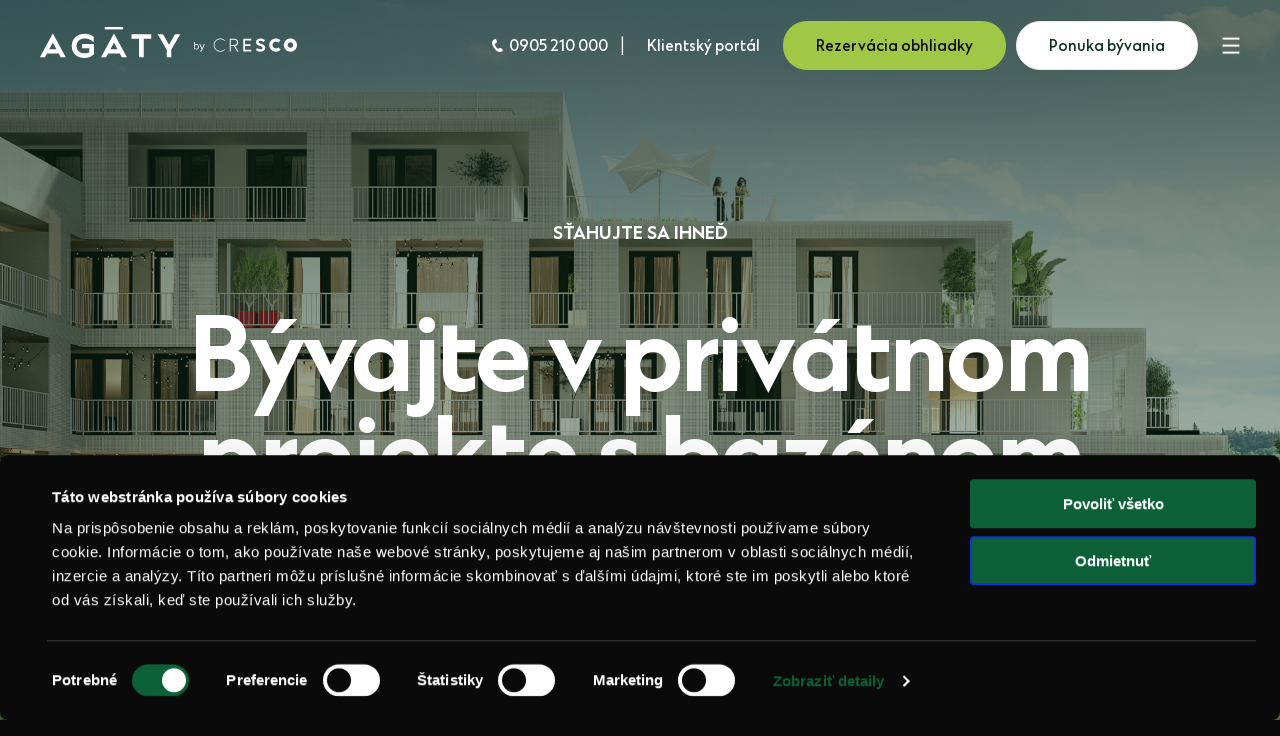

--- FILE ---
content_type: text/html; charset=UTF-8
request_url: https://www.agaty.sk/ponuka-byvania/byty/
body_size: 24395
content:
<!doctype html><html lang="sk-SK"><head><meta charset="UTF-8"><meta http-equiv="x-ua-compatible" content="ie=edge" /><meta name="viewport" content="width=device-width, initial-scale=1.0" /><link rel="profile" href="https://gmpg.org/xfn/11"><meta name='robots' content='index, follow, max-image-preview:large, max-snippet:-1, max-video-preview:-1' /><style>img:is([sizes="auto" i], [sizes^="auto," i]) { contain-intrinsic-size: 3000px 1500px }</style><title>Byty na predaj v Dúbravke, Bratislava | Agáty</title><meta name="description" content="Ponuka bytov na predaj v Dúbravke od Agátov. Bývajte komfortne a v blízkosti prírody. Prezrite si voľné apartmány a byty na predaj v Bratislave." /><link rel="canonical" href="https://www.agaty.sk/ponuka-byvania/byty/" /><meta property="og:locale" content="sk_SK" /><meta property="og:type" content="article" /><meta property="og:title" content="Byty na predaj v Dúbravke, Bratislava | Agáty" /><meta property="og:description" content="Ponuka bytov na predaj v Dúbravke od Agátov. Bývajte komfortne a v blízkosti prírody. Prezrite si voľné apartmány a byty na predaj v Bratislave." /><meta property="og:url" content="https://www.agaty.sk/ponuka-byvania/byty/" /><meta property="og:site_name" content="Agáty" /><meta property="article:publisher" content="https://www.facebook.com/agatySK" /><meta property="article:modified_time" content="2025-11-28T07:59:18+00:00" /><meta property="og:image" content="https://www.agaty.sk/wp-content/uploads/2024/03/ogimg-2024.png" /><meta property="og:image:width" content="1200" /><meta property="og:image:height" content="628" /><meta property="og:image:type" content="image/png" /><meta name="twitter:card" content="summary_large_image" /> <script type="application/ld+json" class="yoast-schema-graph">{"@context":"https://schema.org","@graph":[{"@type":"WebPage","@id":"https://www.agaty.sk/ponuka-byvania/byty/","url":"https://www.agaty.sk/ponuka-byvania/byty/","name":"Byty na predaj v Dúbravke, Bratislava | Agáty","isPartOf":{"@id":"https://www.agaty.sk/#website"},"primaryImageOfPage":{"@id":"https://www.agaty.sk/ponuka-byvania/byty/#primaryimage"},"image":{"@id":"https://www.agaty.sk/ponuka-byvania/byty/#primaryimage"},"thumbnailUrl":"https://www.agaty.sk/wp-content/uploads/2023/12/agaty-byt-vizualizacia.jpg","datePublished":"2021-04-01T23:02:05+00:00","dateModified":"2025-11-28T07:59:18+00:00","description":"Ponuka bytov na predaj v Dúbravke od Agátov. Bývajte komfortne a v blízkosti prírody. Prezrite si voľné apartmány a byty na predaj v Bratislave.","breadcrumb":{"@id":"https://www.agaty.sk/ponuka-byvania/byty/#breadcrumb"},"inLanguage":"sk-SK","potentialAction":[{"@type":"ReadAction","target":["https://www.agaty.sk/ponuka-byvania/byty/"]}]},{"@type":"ImageObject","inLanguage":"sk-SK","@id":"https://www.agaty.sk/ponuka-byvania/byty/#primaryimage","url":"","contentUrl":""},{"@type":"BreadcrumbList","@id":"https://www.agaty.sk/ponuka-byvania/byty/#breadcrumb","itemListElement":[{"@type":"ListItem","position":1,"name":"Domovská stránka","item":"https://www.agaty.sk/"},{"@type":"ListItem","position":2,"name":"Ponuka bývania","item":"https://www.agaty.sk/ponuka-byvania/"},{"@type":"ListItem","position":3,"name":"Byty"}]},{"@type":"WebSite","@id":"https://www.agaty.sk/#website","url":"https://www.agaty.sk/","name":"Agáty","description":"","publisher":{"@id":"https://www.agaty.sk/#organization"},"inLanguage":"sk-SK"},{"@type":"Organization","@id":"https://www.agaty.sk/#organization","name":"CRESCO REAL ESTATE a.s.","url":"https://www.agaty.sk/","logo":{"@type":"ImageObject","inLanguage":"sk-SK","@id":"https://www.agaty.sk/#/schema/logo/image/","url":"https://www.agaty.sk/wp-content/uploads/2021/11/cresco-real-estate.png","contentUrl":"https://www.agaty.sk/wp-content/uploads/2021/11/cresco-real-estate.png","width":370,"height":180,"caption":"CRESCO REAL ESTATE a.s."},"image":{"@id":"https://www.agaty.sk/#/schema/logo/image/"},"sameAs":["https://www.facebook.com/agatySK","https://www.instagram.com/agaty_pokojmesta/"]}]}</script>  <script type='application/javascript' id='pys-version-script'>console.log('PixelYourSite PRO version 12.3.1');</script> <link rel='stylesheet' id='wp-block-library-css' href='https://www.agaty.sk/wp-includes/css/dist/block-library/style.min.css?ver=6.8.3' media='all' /><style id='classic-theme-styles-inline-css'>/*! This file is auto-generated */
.wp-block-button__link{color:#fff;background-color:#32373c;border-radius:9999px;box-shadow:none;text-decoration:none;padding:calc(.667em + 2px) calc(1.333em + 2px);font-size:1.125em}.wp-block-file__button{background:#32373c;color:#fff;text-decoration:none}</style><style id='global-styles-inline-css'>:root{--wp--preset--aspect-ratio--square: 1;--wp--preset--aspect-ratio--4-3: 4/3;--wp--preset--aspect-ratio--3-4: 3/4;--wp--preset--aspect-ratio--3-2: 3/2;--wp--preset--aspect-ratio--2-3: 2/3;--wp--preset--aspect-ratio--16-9: 16/9;--wp--preset--aspect-ratio--9-16: 9/16;--wp--preset--color--black: #0a0a0a;--wp--preset--color--cyan-bluish-gray: #abb8c3;--wp--preset--color--white: #ffffff;--wp--preset--color--pale-pink: #f78da7;--wp--preset--color--vivid-red: #cf2e2e;--wp--preset--color--luminous-vivid-orange: #ff6900;--wp--preset--color--luminous-vivid-amber: #fcb900;--wp--preset--color--light-green-cyan: #7bdcb5;--wp--preset--color--vivid-green-cyan: #00d084;--wp--preset--color--pale-cyan-blue: #8ed1fc;--wp--preset--color--vivid-cyan-blue: #0693e3;--wp--preset--color--vivid-purple: #9b51e0;--wp--preset--color--primary: #0b6037;--wp--preset--color--secondary: #f4cfa6;--wp--preset--color--green: #004331;--wp--preset--color--gray: #9D9EAC;--wp--preset--gradient--vivid-cyan-blue-to-vivid-purple: linear-gradient(135deg,rgba(6,147,227,1) 0%,rgb(155,81,224) 100%);--wp--preset--gradient--light-green-cyan-to-vivid-green-cyan: linear-gradient(135deg,rgb(122,220,180) 0%,rgb(0,208,130) 100%);--wp--preset--gradient--luminous-vivid-amber-to-luminous-vivid-orange: linear-gradient(135deg,rgba(252,185,0,1) 0%,rgba(255,105,0,1) 100%);--wp--preset--gradient--luminous-vivid-orange-to-vivid-red: linear-gradient(135deg,rgba(255,105,0,1) 0%,rgb(207,46,46) 100%);--wp--preset--gradient--very-light-gray-to-cyan-bluish-gray: linear-gradient(135deg,rgb(238,238,238) 0%,rgb(169,184,195) 100%);--wp--preset--gradient--cool-to-warm-spectrum: linear-gradient(135deg,rgb(74,234,220) 0%,rgb(151,120,209) 20%,rgb(207,42,186) 40%,rgb(238,44,130) 60%,rgb(251,105,98) 80%,rgb(254,248,76) 100%);--wp--preset--gradient--blush-light-purple: linear-gradient(135deg,rgb(255,206,236) 0%,rgb(152,150,240) 100%);--wp--preset--gradient--blush-bordeaux: linear-gradient(135deg,rgb(254,205,165) 0%,rgb(254,45,45) 50%,rgb(107,0,62) 100%);--wp--preset--gradient--luminous-dusk: linear-gradient(135deg,rgb(255,203,112) 0%,rgb(199,81,192) 50%,rgb(65,88,208) 100%);--wp--preset--gradient--pale-ocean: linear-gradient(135deg,rgb(255,245,203) 0%,rgb(182,227,212) 50%,rgb(51,167,181) 100%);--wp--preset--gradient--electric-grass: linear-gradient(135deg,rgb(202,248,128) 0%,rgb(113,206,126) 100%);--wp--preset--gradient--midnight: linear-gradient(135deg,rgb(2,3,129) 0%,rgb(40,116,252) 100%);--wp--preset--font-size--small: 13px;--wp--preset--font-size--medium: 20px;--wp--preset--font-size--large: 36px;--wp--preset--font-size--x-large: 42px;--wp--preset--spacing--20: 0.44rem;--wp--preset--spacing--30: 0.67rem;--wp--preset--spacing--40: 1rem;--wp--preset--spacing--50: 1.5rem;--wp--preset--spacing--60: 2.25rem;--wp--preset--spacing--70: 3.38rem;--wp--preset--spacing--80: 5.06rem;--wp--preset--shadow--natural: 6px 6px 9px rgba(0, 0, 0, 0.2);--wp--preset--shadow--deep: 12px 12px 50px rgba(0, 0, 0, 0.4);--wp--preset--shadow--sharp: 6px 6px 0px rgba(0, 0, 0, 0.2);--wp--preset--shadow--outlined: 6px 6px 0px -3px rgba(255, 255, 255, 1), 6px 6px rgba(0, 0, 0, 1);--wp--preset--shadow--crisp: 6px 6px 0px rgba(0, 0, 0, 1);}:where(.is-layout-flex){gap: 0.5em;}:where(.is-layout-grid){gap: 0.5em;}body .is-layout-flex{display: flex;}.is-layout-flex{flex-wrap: wrap;align-items: center;}.is-layout-flex > :is(*, div){margin: 0;}body .is-layout-grid{display: grid;}.is-layout-grid > :is(*, div){margin: 0;}:where(.wp-block-columns.is-layout-flex){gap: 2em;}:where(.wp-block-columns.is-layout-grid){gap: 2em;}:where(.wp-block-post-template.is-layout-flex){gap: 1.25em;}:where(.wp-block-post-template.is-layout-grid){gap: 1.25em;}.has-black-color{color: var(--wp--preset--color--black) !important;}.has-cyan-bluish-gray-color{color: var(--wp--preset--color--cyan-bluish-gray) !important;}.has-white-color{color: var(--wp--preset--color--white) !important;}.has-pale-pink-color{color: var(--wp--preset--color--pale-pink) !important;}.has-vivid-red-color{color: var(--wp--preset--color--vivid-red) !important;}.has-luminous-vivid-orange-color{color: var(--wp--preset--color--luminous-vivid-orange) !important;}.has-luminous-vivid-amber-color{color: var(--wp--preset--color--luminous-vivid-amber) !important;}.has-light-green-cyan-color{color: var(--wp--preset--color--light-green-cyan) !important;}.has-vivid-green-cyan-color{color: var(--wp--preset--color--vivid-green-cyan) !important;}.has-pale-cyan-blue-color{color: var(--wp--preset--color--pale-cyan-blue) !important;}.has-vivid-cyan-blue-color{color: var(--wp--preset--color--vivid-cyan-blue) !important;}.has-vivid-purple-color{color: var(--wp--preset--color--vivid-purple) !important;}.has-black-background-color{background-color: var(--wp--preset--color--black) !important;}.has-cyan-bluish-gray-background-color{background-color: var(--wp--preset--color--cyan-bluish-gray) !important;}.has-white-background-color{background-color: var(--wp--preset--color--white) !important;}.has-pale-pink-background-color{background-color: var(--wp--preset--color--pale-pink) !important;}.has-vivid-red-background-color{background-color: var(--wp--preset--color--vivid-red) !important;}.has-luminous-vivid-orange-background-color{background-color: var(--wp--preset--color--luminous-vivid-orange) !important;}.has-luminous-vivid-amber-background-color{background-color: var(--wp--preset--color--luminous-vivid-amber) !important;}.has-light-green-cyan-background-color{background-color: var(--wp--preset--color--light-green-cyan) !important;}.has-vivid-green-cyan-background-color{background-color: var(--wp--preset--color--vivid-green-cyan) !important;}.has-pale-cyan-blue-background-color{background-color: var(--wp--preset--color--pale-cyan-blue) !important;}.has-vivid-cyan-blue-background-color{background-color: var(--wp--preset--color--vivid-cyan-blue) !important;}.has-vivid-purple-background-color{background-color: var(--wp--preset--color--vivid-purple) !important;}.has-black-border-color{border-color: var(--wp--preset--color--black) !important;}.has-cyan-bluish-gray-border-color{border-color: var(--wp--preset--color--cyan-bluish-gray) !important;}.has-white-border-color{border-color: var(--wp--preset--color--white) !important;}.has-pale-pink-border-color{border-color: var(--wp--preset--color--pale-pink) !important;}.has-vivid-red-border-color{border-color: var(--wp--preset--color--vivid-red) !important;}.has-luminous-vivid-orange-border-color{border-color: var(--wp--preset--color--luminous-vivid-orange) !important;}.has-luminous-vivid-amber-border-color{border-color: var(--wp--preset--color--luminous-vivid-amber) !important;}.has-light-green-cyan-border-color{border-color: var(--wp--preset--color--light-green-cyan) !important;}.has-vivid-green-cyan-border-color{border-color: var(--wp--preset--color--vivid-green-cyan) !important;}.has-pale-cyan-blue-border-color{border-color: var(--wp--preset--color--pale-cyan-blue) !important;}.has-vivid-cyan-blue-border-color{border-color: var(--wp--preset--color--vivid-cyan-blue) !important;}.has-vivid-purple-border-color{border-color: var(--wp--preset--color--vivid-purple) !important;}.has-vivid-cyan-blue-to-vivid-purple-gradient-background{background: var(--wp--preset--gradient--vivid-cyan-blue-to-vivid-purple) !important;}.has-light-green-cyan-to-vivid-green-cyan-gradient-background{background: var(--wp--preset--gradient--light-green-cyan-to-vivid-green-cyan) !important;}.has-luminous-vivid-amber-to-luminous-vivid-orange-gradient-background{background: var(--wp--preset--gradient--luminous-vivid-amber-to-luminous-vivid-orange) !important;}.has-luminous-vivid-orange-to-vivid-red-gradient-background{background: var(--wp--preset--gradient--luminous-vivid-orange-to-vivid-red) !important;}.has-very-light-gray-to-cyan-bluish-gray-gradient-background{background: var(--wp--preset--gradient--very-light-gray-to-cyan-bluish-gray) !important;}.has-cool-to-warm-spectrum-gradient-background{background: var(--wp--preset--gradient--cool-to-warm-spectrum) !important;}.has-blush-light-purple-gradient-background{background: var(--wp--preset--gradient--blush-light-purple) !important;}.has-blush-bordeaux-gradient-background{background: var(--wp--preset--gradient--blush-bordeaux) !important;}.has-luminous-dusk-gradient-background{background: var(--wp--preset--gradient--luminous-dusk) !important;}.has-pale-ocean-gradient-background{background: var(--wp--preset--gradient--pale-ocean) !important;}.has-electric-grass-gradient-background{background: var(--wp--preset--gradient--electric-grass) !important;}.has-midnight-gradient-background{background: var(--wp--preset--gradient--midnight) !important;}.has-small-font-size{font-size: var(--wp--preset--font-size--small) !important;}.has-medium-font-size{font-size: var(--wp--preset--font-size--medium) !important;}.has-large-font-size{font-size: var(--wp--preset--font-size--large) !important;}.has-x-large-font-size{font-size: var(--wp--preset--font-size--x-large) !important;}
:where(.wp-block-post-template.is-layout-flex){gap: 1.25em;}:where(.wp-block-post-template.is-layout-grid){gap: 1.25em;}
:where(.wp-block-columns.is-layout-flex){gap: 2em;}:where(.wp-block-columns.is-layout-grid){gap: 2em;}
:root :where(.wp-block-pullquote){font-size: 1.5em;line-height: 1.6;}</style><link rel='stylesheet' id='contact-form-7-css' href='https://www.agaty.sk/wp-content/plugins/contact-form-7/includes/css/styles.css?ver=6.1.3' media='all' /><link rel='stylesheet' id='agaty-style-css' href='https://www.agaty.sk/wp-content/themes/agaty/assets/css/app.css?ver=1750318115' media='all' /> <script id="jquery-core-js-extra">var pysFacebookRest = {"restApiUrl":"https:\/\/www.agaty.sk\/wp-json\/pys-facebook\/v1\/event","debug":""};</script> <script src="https://www.agaty.sk/wp-includes/js/jquery/jquery.min.js?ver=3.7.1" id="jquery-core-js"></script> <script src="https://www.agaty.sk/wp-includes/js/jquery/jquery-migrate.min.js?ver=3.4.1" id="jquery-migrate-js"></script> <script src="https://www.agaty.sk/wp-content/plugins/pixelyoursite-pro/dist/scripts/jquery.bind-first-0.2.3.min.js" id="jquery-bind-first-js"></script> <script src="https://www.agaty.sk/wp-content/plugins/pixelyoursite-pro/dist/scripts/js.cookie-2.1.3.min.js?ver=2.1.3" id="js-cookie-pys-js"></script> <script src="https://www.agaty.sk/wp-content/plugins/pixelyoursite-pro/dist/scripts/sha256.js?ver=0.11.0" id="js-sha256-js"></script> <script src="https://www.agaty.sk/wp-content/plugins/pixelyoursite-pro/dist/scripts/tld.min.js?ver=2.3.1" id="js-tld-js"></script> <script id="pys-js-extra">var pysOptions = {"staticEvents":{"facebook":{"init_event":[{"delay":0,"type":"static","ajaxFire":false,"name":"PageView","eventID":"c6c17a2f-eaca-4f9f-b482-0eb50df643d5","pixelIds":["116588753705531"],"params":{"page_title":"Byty","post_type":"page","post_id":439,"plugin":"PixelYourSite","event_url":"www.agaty.sk\/ponuka-byvania\/byty\/","user_role":"guest"},"e_id":"init_event","ids":[],"hasTimeWindow":false,"timeWindow":0,"woo_order":"","edd_order":""}]}},"dynamicEvents":{"automatic_event_internal_link":{"facebook":{"delay":0,"type":"dyn","name":"InternalClick","eventID":"29e853b0-407e-4a65-a495-ef85bd55e6c3","pixelIds":["116588753705531"],"params":{"page_title":"Byty","post_type":"page","post_id":439,"plugin":"PixelYourSite","event_url":"www.agaty.sk\/ponuka-byvania\/byty\/","user_role":"guest"},"e_id":"automatic_event_internal_link","ids":[],"hasTimeWindow":false,"timeWindow":0,"woo_order":"","edd_order":""}},"automatic_event_outbound_link":{"facebook":{"delay":0,"type":"dyn","name":"OutboundClick","eventID":"4bd9928a-c337-4921-9a39-40f6b312b1fb","pixelIds":["116588753705531"],"params":{"page_title":"Byty","post_type":"page","post_id":439,"plugin":"PixelYourSite","event_url":"www.agaty.sk\/ponuka-byvania\/byty\/","user_role":"guest"},"e_id":"automatic_event_outbound_link","ids":[],"hasTimeWindow":false,"timeWindow":0,"woo_order":"","edd_order":""}},"automatic_event_video":{"facebook":{"delay":0,"type":"dyn","name":"WatchVideo","eventID":"a0df004e-aa9f-46b1-a3dd-83d241c4d7fd","pixelIds":["116588753705531"],"params":{"page_title":"Byty","post_type":"page","post_id":439,"plugin":"PixelYourSite","event_url":"www.agaty.sk\/ponuka-byvania\/byty\/","user_role":"guest"},"e_id":"automatic_event_video","ids":[],"hasTimeWindow":false,"timeWindow":0,"woo_order":"","edd_order":""}},"automatic_event_tel_link":{"facebook":{"delay":0,"type":"dyn","name":"TelClick","eventID":"9b4e3f4b-279c-48c9-bbeb-a3a57899e965","pixelIds":["116588753705531"],"params":{"page_title":"Byty","post_type":"page","post_id":439,"plugin":"PixelYourSite","event_url":"www.agaty.sk\/ponuka-byvania\/byty\/","user_role":"guest"},"e_id":"automatic_event_tel_link","ids":[],"hasTimeWindow":false,"timeWindow":0,"woo_order":"","edd_order":""}},"automatic_event_email_link":{"facebook":{"delay":0,"type":"dyn","name":"EmailClick","eventID":"88274e0b-b5f7-49ac-817b-0805d5f29978","pixelIds":["116588753705531"],"params":{"page_title":"Byty","post_type":"page","post_id":439,"plugin":"PixelYourSite","event_url":"www.agaty.sk\/ponuka-byvania\/byty\/","user_role":"guest"},"e_id":"automatic_event_email_link","ids":[],"hasTimeWindow":false,"timeWindow":0,"woo_order":"","edd_order":""}},"automatic_event_form":{"facebook":{"delay":0,"type":"dyn","name":"Form","eventID":"5c2731ed-9348-4cd1-8898-d2716f1a818a","pixelIds":["116588753705531"],"params":{"page_title":"Byty","post_type":"page","post_id":439,"plugin":"PixelYourSite","event_url":"www.agaty.sk\/ponuka-byvania\/byty\/","user_role":"guest"},"e_id":"automatic_event_form","ids":[],"hasTimeWindow":false,"timeWindow":0,"woo_order":"","edd_order":""}},"automatic_event_download":{"facebook":{"delay":0,"type":"dyn","name":"Download","extensions":["","doc","exe","js","pdf","ppt","tgz","zip","xls"],"eventID":"fc6e4a1f-0767-435f-84e7-29212185231f","pixelIds":["116588753705531"],"params":{"page_title":"Byty","post_type":"page","post_id":439,"plugin":"PixelYourSite","event_url":"www.agaty.sk\/ponuka-byvania\/byty\/","user_role":"guest"},"e_id":"automatic_event_download","ids":[],"hasTimeWindow":false,"timeWindow":0,"woo_order":"","edd_order":""}},"automatic_event_comment":{"facebook":{"delay":0,"type":"dyn","name":"Comment","eventID":"8b398b91-302b-4c65-b136-92098cc85736","pixelIds":["116588753705531"],"params":{"page_title":"Byty","post_type":"page","post_id":439,"plugin":"PixelYourSite","event_url":"www.agaty.sk\/ponuka-byvania\/byty\/","user_role":"guest"},"e_id":"automatic_event_comment","ids":[],"hasTimeWindow":false,"timeWindow":0,"woo_order":"","edd_order":""}},"automatic_event_adsense":{"facebook":{"delay":0,"type":"dyn","name":"AdSense","eventID":"8146526e-1d6f-49f1-8fed-29dc14564dbc","pixelIds":["116588753705531"],"params":{"page_title":"Byty","post_type":"page","post_id":439,"plugin":"PixelYourSite","event_url":"www.agaty.sk\/ponuka-byvania\/byty\/","user_role":"guest"},"e_id":"automatic_event_adsense","ids":[],"hasTimeWindow":false,"timeWindow":0,"woo_order":"","edd_order":""}},"automatic_event_scroll":{"facebook":{"delay":0,"type":"dyn","name":"PageScroll","scroll_percent":30,"eventID":"d2ee0b71-acea-47eb-b850-dac6b4112d63","pixelIds":["116588753705531"],"params":{"page_title":"Byty","post_type":"page","post_id":439,"plugin":"PixelYourSite","event_url":"www.agaty.sk\/ponuka-byvania\/byty\/","user_role":"guest"},"e_id":"automatic_event_scroll","ids":[],"hasTimeWindow":false,"timeWindow":0,"woo_order":"","edd_order":""}},"automatic_event_time_on_page":{"facebook":{"delay":0,"type":"dyn","name":"TimeOnPage","time_on_page":30,"eventID":"610185b0-1ed2-46b1-8457-48f47cb21910","pixelIds":["116588753705531"],"params":{"page_title":"Byty","post_type":"page","post_id":439,"plugin":"PixelYourSite","event_url":"www.agaty.sk\/ponuka-byvania\/byty\/","user_role":"guest"},"e_id":"automatic_event_time_on_page","ids":[],"hasTimeWindow":false,"timeWindow":0,"woo_order":"","edd_order":""}}},"triggerEvents":{"4037":{"facebook":{"delay":0,"type":"trigger","custom_event_post_id":4037,"name":"VUB_Hypoteka","eventID":"9628ee27-d23e-4e8b-b6e5-cc0f27f7acd4","pixelIds":["116588753705531"],"params":{"page_title":"Byty","post_type":"page","post_id":439,"plugin":"PixelYourSite","event_url":"www.agaty.sk\/ponuka-byvania\/byty\/","user_role":"guest"},"e_id":"custom_event","ids":[],"hasTimeWindow":false,"timeWindow":0,"woo_order":"","edd_order":""}},"3718":{"facebook":{"delay":"","type":"trigger","custom_event_post_id":3718,"name":"Rezervacia","eventID":"9628ee27-d23e-4e8b-b6e5-cc0f27f7acd4","pixelIds":["116588753705531"],"params":{"page_title":"Byty","post_type":"page","post_id":439,"plugin":"PixelYourSite","event_url":"www.agaty.sk\/ponuka-byvania\/byty\/","user_role":"guest"},"e_id":"custom_event","ids":[],"hasTimeWindow":false,"timeWindow":0,"woo_order":"","edd_order":""}},"3717":{"facebook":{"delay":"","type":"trigger","custom_event_post_id":3717,"name":"Obhliadka","eventID":"9628ee27-d23e-4e8b-b6e5-cc0f27f7acd4","pixelIds":["116588753705531"],"params":{"page_title":"Byty","post_type":"page","post_id":439,"plugin":"PixelYourSite","event_url":"www.agaty.sk\/ponuka-byvania\/byty\/","user_role":"guest"},"e_id":"custom_event","ids":[],"hasTimeWindow":false,"timeWindow":0,"woo_order":"","edd_order":""}}},"triggerEventTypes":{"CF7":{"4037":[{"disabled_form_action":false,"forms":["3987"],"form_submit_mode":"both"}],"3718":[{"disabled_form_action":false,"forms":["3313"],"form_submit_mode":"both"}],"3717":[{"disabled_form_action":false,"forms":["3667"],"form_submit_mode":"both"}]}},"facebook":{"pixelIds":["116588753705531"],"advancedMatchingEnabled":true,"advancedMatching":{"external_id":"dffd2dfe30043437104d3bb0fccfd204f0a73bc5033ecc1198de6337de6bddfc"},"removeMetadata":false,"wooVariableAsSimple":false,"serverApiEnabled":true,"wooCRSendFromServer":false,"send_external_id":true,"enabled_medical":false,"do_not_track_medical_param":["event_url","post_title","page_title","landing_page","content_name","categories","category_name","tags"],"meta_ldu":false},"debug":"","siteUrl":"https:\/\/www.agaty.sk","ajaxUrl":"https:\/\/www.agaty.sk\/wp-admin\/admin-ajax.php","ajax_event":"87eaa1e4a4","trackUTMs":"1","trackTrafficSource":"1","user_id":"0","enable_lading_page_param":"1","cookie_duration":"7","enable_event_day_param":"1","enable_event_month_param":"1","enable_event_time_param":"1","enable_remove_target_url_param":"1","enable_remove_download_url_param":"1","visit_data_model":"first_visit","last_visit_duration":"60","enable_auto_save_advance_matching":"1","enable_success_send_form":"","enable_automatic_events":"1","enable_event_video":"1","ajaxForServerEvent":"1","ajaxForServerStaticEvent":"1","useSendBeacon":"1","send_external_id":"1","external_id_expire":"180","track_cookie_for_subdomains":"1","google_consent_mode":"1","data_persistency":"keep_data","advance_matching_form":{"enable_advance_matching_forms":true,"advance_matching_fn_names":["","first_name","first-name","first name","name","your-name"],"advance_matching_ln_names":["","last_name","last-name","last name"],"advance_matching_tel_names":["","phone","tel","your-phone"],"advance_matching_em_names":[]},"advance_matching_url":{"enable_advance_matching_url":true,"advance_matching_fn_names":[],"advance_matching_ln_names":[],"advance_matching_tel_names":[],"advance_matching_em_names":[]},"track_dynamic_fields":[],"gdpr":{"ajax_enabled":false,"all_disabled_by_api":false,"facebook_disabled_by_api":false,"tiktok_disabled_by_api":false,"analytics_disabled_by_api":false,"google_ads_disabled_by_api":false,"pinterest_disabled_by_api":false,"bing_disabled_by_api":false,"reddit_disabled_by_api":false,"externalID_disabled_by_api":false,"facebook_prior_consent_enabled":true,"tiktok_prior_consent_enabled":true,"analytics_prior_consent_enabled":true,"google_ads_prior_consent_enabled":true,"pinterest_prior_consent_enabled":true,"bing_prior_consent_enabled":true,"cookiebot_integration_enabled":false,"cookiebot_facebook_consent_category":"marketing","cookiebot_tiktok_consent_category":"marketing","cookiebot_analytics_consent_category":"statistics","cookiebot_google_ads_consent_category":"marketing","cookiebot_pinterest_consent_category":"marketing","cookiebot_bing_consent_category":"marketing","cookie_notice_integration_enabled":false,"cookie_law_info_integration_enabled":false,"real_cookie_banner_integration_enabled":false,"consent_magic_integration_enabled":false,"analytics_storage":{"enabled":true,"value":"granted","filter":false},"ad_storage":{"enabled":true,"value":"granted","filter":false},"ad_user_data":{"enabled":true,"value":"granted","filter":false},"ad_personalization":{"enabled":true,"value":"granted","filter":false}},"cookie":{"disabled_all_cookie":false,"disabled_start_session_cookie":false,"disabled_advanced_form_data_cookie":false,"disabled_landing_page_cookie":false,"disabled_first_visit_cookie":false,"disabled_trafficsource_cookie":false,"disabled_utmTerms_cookie":false,"disabled_utmId_cookie":false,"disabled_google_alternative_id":false},"tracking_analytics":{"TrafficSource":"www.google.com","TrafficLanding":"https:\/\/www.agaty.sk\/ponuka-byvania\/","TrafficUtms":[],"TrafficUtmsId":[],"userDataEnable":true,"userData":{"emails":[],"phones":[],"addresses":[]},"use_encoding_provided_data":true,"use_multiple_provided_data":true},"GATags":{"ga_datalayer_type":"default","ga_datalayer_name":"dataLayerPYS","gclid_alternative_enabled":false,"gclid_alternative_param":""},"automatic":{"enable_youtube":true,"enable_vimeo":true,"enable_video":true},"woo":{"enabled":false},"edd":{"enabled":false},"cache_bypass":"1768672868"};</script> <script src="https://www.agaty.sk/wp-content/plugins/pixelyoursite-pro/dist/scripts/public.js?ver=12.3.1" id="pys-js"></script> <style id="wp-custom-css">.hero__sticker,
.hero .sticker {
	z-index: -1;
}
@media print, screen and (max-width: 39.9375em){
	.home .hero__sticker {
		position: relative;
		font-size: 0.9375rem;
    width: 8.75rem;
    height: 8.75rem;
    margin-bottom: 1rem;
	}
	.hero__status {
		margin-bottom: 0.8625rem;
	}
}
@media print, screen and (min-width: 40em){
	.home .hero__sticker {
		top: -6rem;
	}
}

.wpcf7 form.invalid .wpcf7-response-output, .wpcf7 form.unaccepted .wpcf7-response-output{
	    background-color: #faedeb;
    border: 1px solid #cc4b37;
}

@media print, screen and (min-width: 64em){
.box--promo.small .headline {
    font-size: 2rem;
    line-height: 36px;
    margin: 0;
}
}

a#CybotCookiebotDialogPoweredbyCybot,div#CybotCookiebotDialogHeader {
	display: none;
}

div#CybotCookiebotDialog label {
	width: auto;
	display: inline-block;
	font-weight: unset;
	line-height: initial;
}

.icon-glasses {
  width: 2.3125rem;
  height: 1.0625rem;
  background-size: 2.3125rem auto;
	position: relative;
	top: -2px;
  background-position: center;
  vertical-align: middle;
	background-image: url("data:image/svg+xml,%3Csvg width='37' height='17' fill='none' xmlns='http://www.w3.org/2000/svg'%3E%3Cpath d='M28.901 16.704H22.31a2.291 2.291 0 0 1-2.29-2.291 1.242 1.242 0 0 0-1.243-1.242h-.552a1.242 1.242 0 0 0-1.242 1.242 2.291 2.291 0 0 1-2.291 2.291H8.099a3.931 3.931 0 0 1-3.865-3.152H1.32a.552.552 0 0 1-.552-.553V5.41a.552.552 0 0 1 .552-.553h2.937a2.97 2.97 0 0 1 2.877-2.258h7.226l.95-1.987a.552.552 0 0 1 .502-.315h5.383a.552.552 0 0 1 .497.315l.95 1.987h7.226a2.97 2.97 0 0 1 2.877 2.258h2.942a.552.552 0 0 1 .552.552V13a.552.552 0 0 1-.552.553H32.75a3.93 3.93 0 0 1-3.848 3.152Zm-10.677-4.638h.552a2.352 2.352 0 0 1 2.346 2.347A1.187 1.187 0 0 0 22.31 15.6h6.592a2.82 2.82 0 0 0 2.849-2.821V5.563a1.86 1.86 0 0 0-1.855-1.86H7.133a1.86 1.86 0 0 0-1.855 1.86v7.216a2.821 2.821 0 0 0 2.82 2.82h6.593a1.187 1.187 0 0 0 1.187-1.186 2.346 2.346 0 0 1 2.346-2.347Zm14.63.381h2.308V5.96h-2.308v6.487Zm-30.955 0H4.2V5.96H1.87l.028 6.487Zm13.68-9.849h5.841L20.869 1.4h-4.692l-.596 1.198Z' fill='%230B6037'/%3E%3C/svg%3E");
}

@media print, screen and (max-width: 39.99875em){
.section.grid-container {
    padding-left: 1.5625rem;
    padding-right: 1.5625rem;
	}
}

.accordion .accordion-title{
    line-height: 140%;
padding-right: 50px;
display: flex;
}

.accordion-title::before {
    margin-top: -16px;
}
@media print, screen and (min-width: 39.99875em){
.hero--main{
	min-height: 53.625rem;
	}}

.hero--main-static .headline{
	    margin-bottom: 20px;
}

.wpcf7 form.sent .wpcf7-response-output {
    background-color: rgb(11 96 55 / 10%);
    color: #000;
    border-color: #000000;
    border: 1px solid rgb(11 96 55);
}

.hero--main {
    height: 100svh;
}

@media print,screen and (min-width: 40em) {
    .dod-card {
			position: fixed;
	}
}

@media print,screen and (min-width: 64em) {
    .page-id-3835 .hero .hypoteka-sticker {
        left: 50%;
        transform: translate(178%, 7%);
    }
}</style><link rel="apple-touch-icon" sizes="57x57" href="https://www.agaty.sk/wp-content/themes/agaty/assets/img/favicon/apple-icon-57x57.png"><link rel="apple-touch-icon" sizes="60x60" href="https://www.agaty.sk/wp-content/themes/agaty/assets/img/favicon/apple-icon-60x60.png"><link rel="apple-touch-icon" sizes="72x72" href="https://www.agaty.sk/wp-content/themes/agaty/assets/img/favicon/apple-icon-72x72.png"><link rel="apple-touch-icon" sizes="76x76" href="https://www.agaty.sk/wp-content/themes/agaty/assets/img/favicon/apple-icon-76x76.png"><link rel="apple-touch-icon" sizes="114x114" href="https://www.agaty.sk/wp-content/themes/agaty/assets/img/favicon/apple-icon-114x114.png"><link rel="apple-touch-icon" sizes="120x120" href="https://www.agaty.sk/wp-content/themes/agaty/assets/img/favicon/apple-icon-120x120.png"><link rel="apple-touch-icon" sizes="144x144" href="https://www.agaty.sk/wp-content/themes/agaty/assets/img/favicon/apple-icon-144x144.png"><link rel="apple-touch-icon" sizes="152x152" href="https://www.agaty.sk/wp-content/themes/agaty/assets/img/favicon/apple-icon-152x152.png"><link rel="apple-touch-icon" sizes="180x180" href="https://www.agaty.sk/wp-content/themes/agaty/assets/img/favicon/apple-icon-180x180.png"><link rel="icon" type="image/png" sizes="192x192" href="https://www.agaty.sk/wp-content/themes/agaty/assets/img/favicon/android-icon-192x192.png"><link rel="icon" type="image/png" sizes="32x32" href="https://www.agaty.sk/wp-content/themes/agaty/assets/img/favicon/favicon-32x32.png"><link rel="icon" type="image/png" sizes="96x96" href="https://www.agaty.sk/wp-content/themes/agaty/assets/img/favicon/favicon-96x96.png"><link rel="icon" type="image/png" sizes="16x16" href="https://www.agaty.sk/wp-content/themes/agaty/assets/img/favicon/favicon-16x16.png"><link rel="manifest" href="https://www.agaty.sk/wp-content/themes/agaty/assets/img/favicon/manifest.json"><meta name="msapplication-config" content="https://www.agaty.sk/wp-content/themes/agaty/assets/img/favicon/browserconfig.xml"><meta name="msapplication-TileColor" content="#ffffff"><meta name="msapplication-TileImage" content="https://www.agaty.sk/wp-content/themes/agaty/assets/img/favicon/ms-icon-144x144.png"><meta name="theme-color" content="#ffffff">
 <script>(function(w,d,s,l,i){w[l]=w[l]||[];w[l].push({'gtm.start':
	new Date().getTime(),event:'gtm.js'});var f=d.getElementsByTagName(s)[0],
	j=d.createElement(s),dl=l!='dataLayer'?'&l='+l:'';j.async=true;j.src=
	'https://www.googletagmanager.com/gtm.js?id='+i+dl;f.parentNode.insertBefore(j,f);
	})(window,document,'script','dataLayer','GTM-K8GD4BG');</script> </head><body class="wp-singular page-template page-template-template-empty page-template-template-empty-php page page-id-439 page-parent page-child parent-pageid-9 wp-embed-responsive wp-theme-agaty a-byty">
<noscript><iframe src="https://www.googletagmanager.com/ns.html?id=GTM-K8GD4BG"
height="0" width="0" style="display:none;visibility:hidden"></iframe></noscript>
<a class="skip-link screen-reader-text" href="#main">Skip to content</a><div class="off-canvas position-right" id="offCanvas" data-off-canvas data-transition="overlap"><div class="off-canvas__header">
<img src="https://www.agaty.sk/wp-content/themes/agaty/assets/img/logo_agaty_bycresco.svg" alt="Logo Agáty"></div><nav id="site-navigation" class="main-navigation"><div class="menu-menu-1-container"><ul id="primary-menu" class="vertical menu"><li id="menu-item-21" class="menu-item menu-item-type-post_type menu-item-object-page menu-item-home menu-item-21"><a href="https://www.agaty.sk/">Domov</a></li><li id="menu-item-27" class="menu-item menu-item-type-post_type menu-item-object-page current-page-ancestor current-page-parent menu-item-27"><a href="https://www.agaty.sk/ponuka-byvania/">Ponuka bývania</a></li><li id="menu-item-3594" class="menu-item menu-item-type-post_type menu-item-object-page menu-item-3594"><a href="https://www.agaty.sk/ponuka-byvania/domy/">Domy v Agátoch</a></li><li id="menu-item-3593" class="menu-item menu-item-type-post_type menu-item-object-page current-menu-item page_item page-item-439 current_page_item menu-item-3593"><a href="https://www.agaty.sk/ponuka-byvania/byty/" aria-current="page">Byty v Agátoch</a></li><li id="menu-item-3875" class="menu-item menu-item-type-post_type menu-item-object-page menu-item-3875"><a href="https://www.agaty.sk/o-financovani/">O financovaní</a></li><li id="menu-item-31" class="menu-item menu-item-type-post_type menu-item-object-page menu-item-31"><a href="https://www.agaty.sk/aktuality/">Čo je nové</a></li><li id="menu-item-2755" class="menu-item menu-item-type-custom menu-item-object-custom menu-item-2755"><a target="_blank" href="https://www.agaty.sk/prehliadka/">3D prehliadka domu</a></li><li id="menu-item-24" class="menu-item menu-item-type-post_type menu-item-object-page menu-item-24"><a href="https://www.agaty.sk/kontakt/">Kontakt</a></li></ul></div></nav><div class="off-canvas__footer"><ul class="menu menu--contact horizontal"><li><a href="https://www.instagram.com/agaty_pokojmesta/" target="_blank"><img src="https://www.agaty.sk/wp-content/themes/agaty/assets/img/icons/icon-instagram-box.svg" alt="Instagram"></a></li><li><a href="https://www.facebook.com/agatySK" target="_blank"><img src="https://www.agaty.sk/wp-content/themes/agaty/assets/img/icons/icon-facebook-box.svg" alt="Facebook"></a></li><li class="off-canvas__phone"><a href="tel:+421905210000">0905 210 000</a></li></ul>
<a href="https://portal.cresco.sk/login" target="_blank" class="button white expanded">Klientský portál</a></div><button class="close-button" aria-label="Zavrieť menu" type="button" data-close><span aria-hidden="true"></span></button></div><div id="main" role="main" class="main off-canvas-content" data-off-canvas-content><div data-sticky-container class="top-bar-container"><div class="sticky sticky-topbar" data-sticky data-options="anchor: page; marginTop: 0; stickyOn: small;"><div id="top-bar" class="top-bar" data-topbar><div class="top-bar-left">
<a href="/" class="top-bar-logo" title="Domov" rel="home"></a></div><div class="top-bar-right"><ul class="menu horizontal"><li><a href="tel:+421905210000" class="button plain top-bar__contact show-for-medium"><span class="phone-number"></span> 0905 210 000</a></li><li style="color:#fff;align-self:center;">|</li><li class="show-for-large"><a href="https://portal.cresco.sk/login" target="_blank" class="button plain">Klientský portál</a></li><li class="show-for-xlarge"><a href="#obhliadka" data-open="obhliadka" class="button green-light">Rezervácia obhliadky</a></li><li class="show-for-large"><a href="/ponuka-byvania/" class="button white">Ponuka bývania</a></li><li>
<button class="top-bar-toggle" type="button" data-toggle="offCanvas">
<svg width="18px" height="17px" viewBox="0 0 18 17" version="1.1" xmlns="http://www.w3.org/2000/svg" xmlns:xlink="http://www.w3.org/1999/xlink">
<g id="Symbols" stroke="none" stroke-width="1" fill="none" fill-rule="evenodd" stroke-linecap="square">
<g id="Menu" transform="translate(-32.000000, -58.000000)" stroke="#FFFFFF" stroke-width="2">
<g id="Group-10" transform="translate(13.000000, 39.000000)">
<g id="Group-7" transform="translate(20.000000, 20.000000)">
<line x1="0.6" y1="0.6" x2="15.4" y2="0.6" id="Line-6"></line>
<line x1="0.6" y1="7.6" x2="15.4" y2="7.6" id="Line-6-Copy"></line>
<line x1="0.6" y1="14.6" x2="15.4" y2="14.6" id="Line-6-Copy-2"></line>
</g>
</g>
</g>
</g>
</svg>
</button></li></ul></div></div></div></div><div class="hero hero--main" style="background-image: url('/wp-content/themes/agaty/assets/img/temporary/agaty-byty.jpg')"><div class="hero__content"><div class="grid-container text-center" style="position:relative;"><p class="hero__status">Sťahujte sa ihneď</p><h1 class="headline">Bývajte v&nbsp;privátnom<br> projekte s&nbsp;bazénom</h1><ul class="menu align-center"><li><a href="#ponuka" class="button large primary has-arrow" data-smooth-scroll="true">Ponuka bytov</a></li><li><a class="button large has-arrow white" href="#viac-info" data-smooth-scroll="true">Viac informácií</a></li></ul></div></div></div><div class="section section--pb0 section--oh bg-dust irlt chpfm iw" id="viac-info"><div class="grid-container"><div class="grid-x grid-margin-x block-zigzag m0 "><div class="cell medium-7 large-5 block-zigzag__content medium-order-1"><h3 class="wp-block-heading">Byty, aké inde <br>nenájdete</h3><p class="is-style-lead">Aké je to bývať v Dúbravke pod lesom, v projekte, ktorý má málo bytov, všetky otočené smerom do ticha prírody, na súkromnej ulici, s privátnym dvorom, komunitným bazénom a spoločenskou miestnosťou len pre bývajúcich?</p><p class="is-style-lead">Odpoveď na túto otázku nájdete iba v Agátoch.</p><a class="button primary" href="#ponuka" target="_self" data-smooth-scroll="true">Ponuka bytov</a></div><div class="cell medium-5 large-6 block-zigzag__img  large green-lime large right medium-order-2 right">
<img fetchpriority="high" decoding="async" width="811" height="720" src="https://www.agaty.sk/wp-content/uploads/2023/12/agaty-byty-1.jpg" class="attachment-zz size-zz" alt="" srcset="https://www.agaty.sk/wp-content/uploads/2023/12/agaty-byty-1.jpg 1572w, https://www.agaty.sk/wp-content/uploads/2023/12/agaty-byty-1-300x266.jpg 300w, https://www.agaty.sk/wp-content/uploads/2023/12/agaty-byty-1-1024x909.jpg.webp 1024w, https://www.agaty.sk/wp-content/uploads/2023/12/agaty-byty-1-768x682.jpg.webp 768w, https://www.agaty.sk/wp-content/uploads/2023/12/agaty-byty-1-1536x1364.jpg.webp 1536w" sizes="(max-width: 811px) 100vw, 811px" /></div></div></div></div><div class="section"><div class="grid-container"><div class="section__title text-left"><h2>Odmeňte sa bytom</h2></div><div class="grid-x grid-margin-x a-icon-grid medium-up-4 "><div class="cell"><div class="img">
<img decoding="async" src="/wp-content/themes/agaty/assets/img/icons/byty-icon-1.svg" alt=""></div><p><strong>Malé je dobré</strong></p><p>Málo obyvateľov na uzavretej ulici znamená veľa súkromia
a&nbsp;pokoja. Odmeňte sa bývaním v&nbsp;tichu.</p></div><div class="cell"><div class="img">
<img decoding="async" src="/wp-content/themes/agaty/assets/img/icons/byty-icon-2.svg" alt=""></div><p><strong>Veľké je tiež dobré</strong></p><p>Ale iba ak hovoríme o&nbsp;oknách, garážach, balkónoch, terasách
a&nbsp;záhradách. Tie máme veľkorysejšie, než je bežné.</p></div><div class="cell"><div class="img">
<img decoding="async" src="/wp-content/themes/agaty/assets/img/icons/byty-icon-3.svg" alt=""></div><p><strong>Silné mená</strong></p><p>Za Agátmi stojí overený developer aj renomovaní architekti, ktorí naozaj vedia,
čo robia.</p></div><div class="cell"><div class="img">
<img decoding="async" src="/wp-content/themes/agaty/assets/img/icons/byty-icon-4.svg" alt=""></div><p><strong>Na začiatku mesta</strong></p><p>Agáty nie sú odrezané od&nbsp;sveta. Sú odrezané od&nbsp;jeho ruchu
a&nbsp;zhonu, a&nbsp;pritom majú veľkú vybavenosť za&nbsp;rohom.</p></div></div></div></div><div class="section section--oh bg-dust irrt chpfm section--pb0"><div class="grid-container"><div class="grid-x grid-margin-x block-zigzag m0 "><div class="cell medium-7 large-5 block-zigzag__content medium-order-2"><h2 class="wp-block-heading">Navštívte svoj budúci byt v&nbsp;Agátoch</h2><p class="is-style-lg">Niekedy stačí vidieť iba raz a&nbsp;hneď viete. Poďte na&nbsp;návštevu do&nbsp;Agátov a&nbsp;presvedčte sa, čo znamená odmeniť sa bývaním. Môžete si pozrieť ktorýkoľvek dom či byt, ktoré sú už tesne pred dokončením.</p><p>Môžete si pozrieť ktorýkoľvek dom či byt, ktoré sú už tesne pred&nbsp;dokončením. Ak nechcete nechať nič na&nbsp;náhodu a&nbsp;fantáziu, dokonalý obraz si spravíte v hotovom a&nbsp;plne zariadenom vzorovom dome alebo byte.</p><a class="button primary" href="#obhliadka" target="_self" data-open="obhliadka">Rezervácia obhliadky</a></div><div class="cell medium-5 large-6 block-zigzag__img  large green-lime large left medium-order-1 left">
<img decoding="async" width="811" height="720" src="https://www.agaty.sk/wp-content/uploads/2024/04/promo-obhliadka-byty-1-811x720.jpg.webp" class="attachment-zz size-zz" alt="Vizualizácia interiéru Agáty" srcset="https://www.agaty.sk/wp-content/uploads/2024/04/promo-obhliadka-byty-1-811x720.jpg.webp 811w, https://www.agaty.sk/wp-content/uploads/2024/04/promo-obhliadka-byty-1-300x266.jpg 300w, https://www.agaty.sk/wp-content/uploads/2024/04/promo-obhliadka-byty-1-1024x909.jpg.webp 1024w, https://www.agaty.sk/wp-content/uploads/2024/04/promo-obhliadka-byty-1-768x682.jpg.webp 768w, https://www.agaty.sk/wp-content/uploads/2024/04/promo-obhliadka-byty-1-1536x1364.jpg.webp 1536w, https://www.agaty.sk/wp-content/uploads/2024/04/promo-obhliadka-byty-1-676x600.jpg.webp 676w, https://www.agaty.sk/wp-content/uploads/2024/04/promo-obhliadka-byty-1-1351x1200.jpg.webp 1351w, https://www.agaty.sk/wp-content/uploads/2024/04/promo-obhliadka-byty-1.jpg.webp 1572w" sizes="(max-width: 811px) 100vw, 811px" /></div></div></div></div><div class="section bg-dust"><div class="grid-container"><div class="section__title text-left"><h2 class="color-darkgreen" style="margin-bottom: 40px;">Dovoľte si lepšie bývanie</h2><p class="lg">Byty v&nbsp;Agátoch sú pre&nbsp;tých, ktorí hľadajú v&nbsp;Dúbravke ozajstný pokoj,<br>
susedstvo prírody a aj niečo extra za odmenu.</p></div></div><div><div class="hoverable-area">
<img decoding="async" width="1387" height="800" src="/wp-content/themes/agaty/assets/img/temporary/agaty-byty-byvanie.jpg" class="border-tr"
alt="ulica v&nbsp;Agátoch" loading="lazy" srcset="/wp-content/themes/agaty/assets/img/temporary/agaty-byty-byvanie@2x.jpg 2x"><div class="hoverable-area__triggers">
<button class="hoverable-area__trigger" type="button" data-toggle="hoverable-dropdown-0" style="left:27%; top:21%"></button>
<button class="hoverable-area__trigger" type="button" data-toggle="hoverable-dropdown-1" style="left:65%; top:83%"></button>
<button class="hoverable-area__trigger" type="button" data-toggle="hoverable-dropdown-2" style="left:75%; top:43%"></button>
<button class="hoverable-area__trigger" type="button" data-toggle="hoverable-dropdown-3" style="left:49%; top:65%"></button></div><div class="dropdown-pane" id="hoverable-dropdown-0" data-dropdown data-hover="false" data-hover-pane="true" data-parent-class="off-canvas-content"><div class="content"><p class="h6">Priestranné balkóny</p><p>Dostatok priestoru na&nbsp;rannú kávu či večerné posedenie s&nbsp;priateľmi.</p></div></div><div class="dropdown-pane" id="hoverable-dropdown-1" data-dropdown data-hover="false" data-hover-pane="true" data-parent-class="off-canvas-content"><div class="content"><p class="h6">Komunitný bazén</p><p>Bazén s&nbsp;bezstarostnou prevádzkou prístupný len pre&nbsp;bývajúcich .</p></div></div><div class="dropdown-pane" id="hoverable-dropdown-2" data-dropdown data-hover="false" data-hover-pane="true" data-parent-class="off-canvas-content"><div class="content"><p class="h6">Priestranné terasy</p><p>Extra priestor na&nbsp;súkromný relax v&nbsp;exteriéri.</p></div></div><div class="dropdown-pane" id="hoverable-dropdown-3" data-dropdown data-hover="false" data-hover-pane="true" data-parent-class="off-canvas-content"><div class="content"><p class="h6">Nadštandardné okná</p><p>Okná na&nbsp;celú výšku miestnosti pre&nbsp;lepší výhľad aj viac svetla.</p></div></div></div></div><div class="grid-container"><div class="section__title text-left"><p class="h5 color-primary" style="text-transform: uppercase;font-weight: 700;"></p></div><div class="grid-x grid-margin-x  medium-up-3 a-icons-inline"><div class="cell"><div class="img">
<img decoding="async" src="/wp-content/themes/agaty/assets/img/icons/icon-byvanie-1.svg" alt=""></div><p>Byty orientované do&nbsp;pokojného vnútrobloku</p></div><div class="cell"><div class="img">
<img decoding="async" src="/wp-content/themes/agaty/assets/img/icons/icon-byvanie-2.svg" alt=""></div><p>Príprava na&nbsp;klimatizáciu v&nbsp;každej miestnosti</p></div><div class="cell"><div class="img">
<img decoding="async" src="/wp-content/themes/agaty/assets/img/icons/icon-byvanie-3.svg" alt=""></div><p>Nadštandardné spoločné priestory</p></div><div class="cell"><div class="img">
<img decoding="async" src="/wp-content/themes/agaty/assets/img/icons/icon-byvanie-4.svg" alt=""></div><p>Veľkorysé garáže s&nbsp;jedným vstupom</p></div><div class="cell"><div class="img">
<img decoding="async" src="/wp-content/themes/agaty/assets/img/icons/icon-byvanie-5.svg" alt=""></div><p>Fotovoltaika a zelené strechy</p></div><div class="cell"><div class="img">
<img decoding="async" src="/wp-content/themes/agaty/assets/img/icons/icon-byvanie-6.svg" alt=""></div><p>Zastávka MHD pri dome, TIOP v&nbsp;blízkosti</p></div><div class="cell"><div class="img">
<img decoding="async" src="/wp-content/themes/agaty/assets/img/icons/icon-byvanie-7.svg" alt=""></div><p>Spoločenská miestnosť pre&nbsp;obyvateľov</p></div><div class="cell"><div class="img">
<img decoding="async" src="/wp-content/themes/agaty/assets/img/icons/icon-byvanie-8.svg" alt=""></div><p>Privátna miestnosť na&nbsp;cvičenie</p></div><div class="cell"><div class="img">
<img decoding="async" src="/wp-content/themes/agaty/assets/img/icons/icon-byvanie-9.svg" alt=""></div><p>Detské ihrisko len pre&nbsp;obyvateľov</p></div></div><hr><ul class="menu menu--margin"><li><a href="#ponuka" class="button primary" data-smooth-scroll="true">Vyberte si byt v&nbsp;Agátoch</a></li><li><a href="#revealMeet" data-open="revealMeet" class="button white">Nezáväzné stretnutie</a></li><li><a href="https://www.agaty.sk/wp-content/uploads/2024/05/agaty_popis-technickeho-standardu-bytov-a-apartmanov-2024.pdf" target="_blank" class="button white" rel="noopener">Katalóg štandardu (PDF)</a></li></ul></div></div><div class="section section--pb0"><div class="grid-container"><h2 class="wp-block-heading has-text-align-center">Máme takmer hotovo. Aha!</h2><p class="has-text-align-center is-style-lg">Agáty teraz voňajú novotou. Pozrite si ako to u nás vyzerá tesne pred dokončením. <br>Uvidíte, ako máme zariadený vzorový byt, dokončené miestnosti <br>pre komunitu aj privátny vnútroblok s bazénom.</p><div class="grid-gallery">
<a href="https://www.agaty.sk/wp-content/uploads/2024/07/fotogaleria-07.jpg.webp" data-fancybox="gallery-1" data-caption="">
<img decoding="async" width="768" height="966" src="https://www.agaty.sk/wp-content/uploads/2024/07/fotogaleria-07-768x966.jpg.webp" class="attachment-medium_large size-medium_large" alt="" srcset="https://www.agaty.sk/wp-content/uploads/2024/07/fotogaleria-07-768x966.jpg.webp 768w, https://www.agaty.sk/wp-content/uploads/2024/07/fotogaleria-07-238x300.jpg 238w, https://www.agaty.sk/wp-content/uploads/2024/07/fotogaleria-07-814x1024.jpg.webp 814w, https://www.agaty.sk/wp-content/uploads/2024/07/fotogaleria-07-1221x1536.jpg 1221w, https://www.agaty.sk/wp-content/uploads/2024/07/fotogaleria-07-572x720.jpg.webp 572w, https://www.agaty.sk/wp-content/uploads/2024/07/fotogaleria-07-1145x1440.jpg.webp 1145w, https://www.agaty.sk/wp-content/uploads/2024/07/fotogaleria-07-477x600.jpg 477w, https://www.agaty.sk/wp-content/uploads/2024/07/fotogaleria-07-954x1200.jpg.webp 954w, https://www.agaty.sk/wp-content/uploads/2024/07/fotogaleria-07.jpg.webp 1628w" sizes="(max-width: 768px) 100vw, 768px" />				</a>
<a href="https://www.agaty.sk/wp-content/uploads/2024/07/fotogaleria-08.jpg.webp" data-fancybox="gallery-1" data-caption="">
<img loading="lazy" decoding="async" width="768" height="465" src="https://www.agaty.sk/wp-content/uploads/2024/07/fotogaleria-08-768x465.jpg.webp" class="attachment-medium_large size-medium_large" alt="" srcset="https://www.agaty.sk/wp-content/uploads/2024/07/fotogaleria-08-768x465.jpg.webp 768w, https://www.agaty.sk/wp-content/uploads/2024/07/fotogaleria-08-300x182.jpg.webp 300w, https://www.agaty.sk/wp-content/uploads/2024/07/fotogaleria-08-1024x620.jpg.webp 1024w, https://www.agaty.sk/wp-content/uploads/2024/07/fotogaleria-08-1536x930.jpg.webp 1536w, https://www.agaty.sk/wp-content/uploads/2024/07/fotogaleria-08-1189x720.jpg.webp 1189w, https://www.agaty.sk/wp-content/uploads/2024/07/fotogaleria-08-991x600.jpg.webp 991w, https://www.agaty.sk/wp-content/uploads/2024/07/fotogaleria-08-1982x1200.jpg.webp 1982w, https://www.agaty.sk/wp-content/uploads/2024/07/fotogaleria-08.jpg.webp 2048w" sizes="auto, (max-width: 768px) 100vw, 768px" />				</a>
<a href="https://www.agaty.sk/wp-content/uploads/2024/07/fotogaleria-09.jpg.webp" data-fancybox="gallery-1" data-caption="">
<img loading="lazy" decoding="async" width="768" height="465" src="https://www.agaty.sk/wp-content/uploads/2024/07/fotogaleria-09-768x465.jpg" class="attachment-medium_large size-medium_large" alt="" srcset="https://www.agaty.sk/wp-content/uploads/2024/07/fotogaleria-09-768x465.jpg 768w, https://www.agaty.sk/wp-content/uploads/2024/07/fotogaleria-09-300x182.jpg 300w, https://www.agaty.sk/wp-content/uploads/2024/07/fotogaleria-09-1024x620.jpg 1024w, https://www.agaty.sk/wp-content/uploads/2024/07/fotogaleria-09-1536x930.jpg 1536w, https://www.agaty.sk/wp-content/uploads/2024/07/fotogaleria-09-1189x720.jpg 1189w, https://www.agaty.sk/wp-content/uploads/2024/07/fotogaleria-09-991x600.jpg 991w, https://www.agaty.sk/wp-content/uploads/2024/07/fotogaleria-09-1982x1200.jpg 1982w, https://www.agaty.sk/wp-content/uploads/2024/07/fotogaleria-09.jpg.webp 2048w" sizes="auto, (max-width: 768px) 100vw, 768px" />				</a>
<a href="https://www.agaty.sk/wp-content/uploads/2024/07/fotogaleria-10.jpg.webp" data-fancybox="gallery-1" data-caption="">
<img loading="lazy" decoding="async" width="768" height="465" src="https://www.agaty.sk/wp-content/uploads/2024/07/fotogaleria-10-768x465.jpg.webp" class="attachment-medium_large size-medium_large" alt="" srcset="https://www.agaty.sk/wp-content/uploads/2024/07/fotogaleria-10-768x465.jpg.webp 768w, https://www.agaty.sk/wp-content/uploads/2024/07/fotogaleria-10-300x182.jpg.webp 300w, https://www.agaty.sk/wp-content/uploads/2024/07/fotogaleria-10-1024x620.jpg.webp 1024w, https://www.agaty.sk/wp-content/uploads/2024/07/fotogaleria-10-1536x930.jpg.webp 1536w, https://www.agaty.sk/wp-content/uploads/2024/07/fotogaleria-10-1189x720.jpg.webp 1189w, https://www.agaty.sk/wp-content/uploads/2024/07/fotogaleria-10-991x600.jpg.webp 991w, https://www.agaty.sk/wp-content/uploads/2024/07/fotogaleria-10-1982x1200.jpg.webp 1982w, https://www.agaty.sk/wp-content/uploads/2024/07/fotogaleria-10.jpg.webp 2048w" sizes="auto, (max-width: 768px) 100vw, 768px" />				</a>
<a href="https://www.agaty.sk/wp-content/uploads/2024/07/fotogaleria-12.jpg.webp" data-fancybox="gallery-1" data-caption="">
<img loading="lazy" decoding="async" width="768" height="966" src="https://www.agaty.sk/wp-content/uploads/2024/07/fotogaleria-12-768x966.jpg" class="attachment-medium_large size-medium_large" alt="" srcset="https://www.agaty.sk/wp-content/uploads/2024/07/fotogaleria-12-768x966.jpg 768w, https://www.agaty.sk/wp-content/uploads/2024/07/fotogaleria-12-238x300.jpg 238w, https://www.agaty.sk/wp-content/uploads/2024/07/fotogaleria-12-814x1024.jpg 814w, https://www.agaty.sk/wp-content/uploads/2024/07/fotogaleria-12-1221x1536.jpg 1221w, https://www.agaty.sk/wp-content/uploads/2024/07/fotogaleria-12-572x720.jpg 572w, https://www.agaty.sk/wp-content/uploads/2024/07/fotogaleria-12-1145x1440.jpg 1145w, https://www.agaty.sk/wp-content/uploads/2024/07/fotogaleria-12-477x600.jpg 477w, https://www.agaty.sk/wp-content/uploads/2024/07/fotogaleria-12-954x1200.jpg 954w, https://www.agaty.sk/wp-content/uploads/2024/07/fotogaleria-12.jpg.webp 1628w" sizes="auto, (max-width: 768px) 100vw, 768px" />				</a>
<a href="https://www.agaty.sk/wp-content/uploads/2024/07/fotogaleria-11.jpg.webp" data-fancybox="gallery-1" data-caption="">
<img loading="lazy" decoding="async" width="768" height="465" src="https://www.agaty.sk/wp-content/uploads/2024/07/fotogaleria-11-768x465.jpg" class="attachment-medium_large size-medium_large" alt="" srcset="https://www.agaty.sk/wp-content/uploads/2024/07/fotogaleria-11-768x465.jpg 768w, https://www.agaty.sk/wp-content/uploads/2024/07/fotogaleria-11-300x182.jpg 300w, https://www.agaty.sk/wp-content/uploads/2024/07/fotogaleria-11-1024x620.jpg 1024w, https://www.agaty.sk/wp-content/uploads/2024/07/fotogaleria-11-1536x930.jpg 1536w, https://www.agaty.sk/wp-content/uploads/2024/07/fotogaleria-11-1189x720.jpg 1189w, https://www.agaty.sk/wp-content/uploads/2024/07/fotogaleria-11-991x600.jpg 991w, https://www.agaty.sk/wp-content/uploads/2024/07/fotogaleria-11-1982x1200.jpg 1982w, https://www.agaty.sk/wp-content/uploads/2024/07/fotogaleria-11.jpg.webp 2048w" sizes="auto, (max-width: 768px) 100vw, 768px" />				</a></div></div></div><div class="section" id="ponuka"><div class="grid-container"><div class="grid-x grid-margin-x align-justify align-bottom"><div class="cell large-auto"><h2 class="headline">Vyberajte. Pokojne</h2><p class="lg"><strong>V Agátoch si môžete dopriať luxus, aký inde len ťažko nájdete. Luxus malého počtu bytov. To znamená málo<br />
susedov</strong> a tým pádom aj málo ruchu. V Agátoch sú byty pre ľudí, ktorú si chcú dopriať sladký život a pokojné<br />
bývanie. Najprv si však doprajte pokojné vyberanie.</p></div></div></div><div class="grid-container"><div class="tabs-map" data-tabs-content="tabs-map"><div class="tabs-panel is-active" id="map-flats"><div class="svg-map-container" style="padding-top:45.161290322581%">
<svg version="1.1" class="svg-map" xmlns="http://www.w3.org/2000/svg" xmlns:xlink="http://www.w3.org/1999/xlink" width="1240" height="560" viewbox="0 0 1240 560">
<image x="0" y="0" width="1240" height="560" xlink:href="https://www.agaty.sk/wp-content/themes/agaty/assets/img/navigator/v2/mapa-byty@2x.jpg" />
<a href="https://www.agaty.sk/ponuka-byvania/byty/prve-poschodie/"><polygon class="show-tip" data-flat="floor-1-poschodie" points="680,246,681,272,1052,395,1201,144,1203,136,1058,363" /></a><a href="https://www.agaty.sk/ponuka-byvania/byty/druhe-poschodie/"><polygon class="show-tip" data-flat="floor-2-poschodie" points="701,233,700,251,1058,363,1202,137,1203,129,1062,339" /></a><a href="https://www.agaty.sk/ponuka-byvania/byty/tretie-poschodie/"><polygon class="show-tip" data-flat="floor-3-poschodie" points="722,220,721,240,1062,339,1205,124,1206,114,1066,316" /></a><a href="https://www.agaty.sk/ponuka-byvania/byty/stvrte-poschodie/"><polygon class="show-tip" data-flat="floor-4-poschodie" points="795,180,722,219,1068,316,1211,105,1215,83,1131,72,1115,86,1070,80,1051,95,1051,107,1126,118,1119,124,1036,113,1022,123,974,117,933,142,1078,167,1028,217,979,207,970,214,945,210,951,204,848,174,820,187" /></a>					</svg></div></div></div><div style="display: none;"><div id="floor-1-poschodie"><p class="lead">1. poschodie</p><table class="table table--flat-details"><tbody><tr><td><span class="icon icon-pocet-izieb"></span>Počet bytov</td><td>46</td></tr><tr><td><span class="icon icon-volne"></span>Voľných bytov</td><td>13</td></tr><tr><td><span class="icon icon-volne"></span>Predrezervovaných bytov</td><td>3</td></tr></tbody></table></div><div id="floor-2-poschodie"><p class="lead">2. poschodie</p><table class="table table--flat-details"><tbody><tr><td><span class="icon icon-pocet-izieb"></span>Počet bytov</td><td>40</td></tr><tr><td><span class="icon icon-volne"></span>Voľných bytov</td><td>1</td></tr><tr><td><span class="icon icon-volne"></span>Predrezervovaných bytov</td><td>1</td></tr></tbody></table></div><div id="floor-3-poschodie"><p class="lead">3. poschodie</p><table class="table table--flat-details"><tbody><tr><td><span class="icon icon-pocet-izieb"></span>Počet bytov</td><td>35</td></tr><tr><td><span class="icon icon-volne"></span>Voľných bytov</td><td>3</td></tr><tr><td><span class="icon icon-volne"></span>Predrezervovaných bytov</td><td>0</td></tr></tbody></table></div><div id="floor-4-poschodie"><p class="lead">4. poschodie</p><table class="table table--flat-details"><tbody><tr><td><span class="icon icon-pocet-izieb"></span>Počet bytov</td><td>10</td></tr><tr><td><span class="icon icon-volne"></span>Voľných bytov</td><td>6</td></tr><tr><td><span class="icon icon-volne"></span>Predrezervovaných bytov</td><td>0</td></tr></tbody></table></div></div></div></div><div class="section section--pt0 section--pb0"><div class="grid-container"><div class="grid-x grid-margin-x medium-up-2 large-up-3">
<a href="https://www.agaty.sk/ponuka-byvania/byt-b-01-08/" class="cell card card--apartment"><div class="card-section"><div class="card-image">
<img loading="lazy" decoding="async" width="146" height="150" src="https://www.agaty.sk/wp-content/uploads/files/08-1.png.webp" class="attachment-thumb size-thumb" alt="" srcset="https://www.agaty.sk/wp-content/uploads/files/08-1.png.webp 1496w, https://www.agaty.sk/wp-content/uploads/files/08-1-291x300.png.webp 291w, https://www.agaty.sk/wp-content/uploads/files/08-1-995x1024.png.webp 995w, https://www.agaty.sk/wp-content/uploads/files/08-1-768x791.png.webp 768w, https://www.agaty.sk/wp-content/uploads/files/08-1-1492x1536.png.webp 1492w" sizes="auto, (max-width: 146px) 100vw, 146px" /></div><div class="card-section__content"><ul class="menu"><li>Byt, 2+kk</li><li>51,26&nbsp;m<sup>2</sup></li><li class="status status-0">Voľný</li><li>287 571 €</li></ul></div></div><div class="card-footer"><div class="button white">Detail bytu</div></div>
</a>
<a href="https://www.agaty.sk/ponuka-byvania/byt-b-01-09/" class="cell card card--apartment"><div class="card-section"><div class="card-image">
<img loading="lazy" decoding="async" width="146" height="150" src="https://www.agaty.sk/wp-content/uploads/files/09.png.webp" class="attachment-thumb size-thumb" alt="" srcset="https://www.agaty.sk/wp-content/uploads/files/09.png.webp 1496w, https://www.agaty.sk/wp-content/uploads/files/09-291x300.png.webp 291w, https://www.agaty.sk/wp-content/uploads/files/09-995x1024.png.webp 995w, https://www.agaty.sk/wp-content/uploads/files/09-768x791.png.webp 768w, https://www.agaty.sk/wp-content/uploads/files/09-1492x1536.png.webp 1492w" sizes="auto, (max-width: 146px) 100vw, 146px" /></div><div class="card-section__content"><ul class="menu"><li>Byt, 1+kk</li><li>34,13&nbsp;m<sup>2</sup></li><li class="status status-1">Predrezervovaný</li><li>232 512 €</li></ul></div></div><div class="card-footer"><div class="button white">Detail bytu</div></div>
</a>
<a href="https://www.agaty.sk/ponuka-byvania/byt-a-01-06/" class="cell card card--apartment"><div class="card-section"><div class="card-image">
<img loading="lazy" decoding="async" width="146" height="150" src="https://www.agaty.sk/wp-content/uploads/files/06.png.webp" class="attachment-thumb size-thumb" alt="" srcset="https://www.agaty.sk/wp-content/uploads/files/06.png.webp 1496w, https://www.agaty.sk/wp-content/uploads/files/06-291x300.png.webp 291w, https://www.agaty.sk/wp-content/uploads/files/06-995x1024.png.webp 995w, https://www.agaty.sk/wp-content/uploads/files/06-768x791.png.webp 768w, https://www.agaty.sk/wp-content/uploads/files/06-1492x1536.png.webp 1492w" sizes="auto, (max-width: 146px) 100vw, 146px" /></div><div class="card-section__content"><ul class="menu"><li>Byt, 2+kk</li><li>57,84&nbsp;m<sup>2</sup></li><li class="status status-0">Voľný</li><li>296 462 €</li></ul></div></div><div class="card-footer"><div class="button white">Detail bytu</div></div>
</a></div></div></div><div class="grid-container"><h2 style="margin-top:4rem;">Vyberte si z ponuky nových bytov na predaj v Agátoch</h2><hr style="margin: 0 auto 2.75rem;"></div><div class="section section--pricetable section--pt0" id="ponuka"><div class="grid-container"><div id="tableFilter" class="table-filter"><fieldset><legend>Filter:</legend><div class="table-filter__select"></div></fieldset><fieldset><legend>Počet izieb:</legend><div class="table-filter__rooms"></div></fieldset><ul class="menu horizontal show-for-medium"><li><div class="slider-wrapper"><div class="slider__label">Plocha</div><div class="slider" data-slider
data-start="0"
data-end="230"
data-initial-start="0"
data-initial-end="230" data-table-col="7">
<span class="slider-handle" data-slider-handle role="slider" tabindex="1"><span class="slider__unit"><span>0</span>m<sup>2</sup></span></span>
<span class="slider-fill" data-slider-fill></span>
<span class="slider-handle" data-slider-handle role="slider" tabindex="1"><span class="slider__unit"><span>230</span>m<sup>2</sup></span></span>
<input type="hidden">
<input type="hidden"></div></div></li><li><div class="slider-wrapper"><div class="slider__label">Cena</div><div class="slider" data-slider
data-start="0"
data-end="860000"
data-initial-start="0"
data-initial-end="860000" data-step="10000" data-table-col="8">
<span class="slider-handle" data-slider-handle role="slider" tabindex="1">
<span class="slider__unit"><span>0</span>&euro;</span>
</span>
<span class="slider-fill" data-slider-fill></span>
<span class="slider-handle" data-slider-handle role="slider" tabindex="1">
<span class="slider__unit"><span>860000</span>&euro;</span>
</span>
<input type="hidden">
<input type="hidden"></div></div></li></ul></div><div class="table-wrapper table-scroll"><table id="flatTable" class="table table--pricelist has-pagination" style="width:100%" data-prices="dual" data-rooms=""><thead></thead><tbody><tr data-href="https://www.agaty.sk/ponuka-byvania/apartman-c-01-10/" data-flat-id="C-01-10"><td>apartmán</td><td>C-01-10</td><td>1</td><td>1</td><td data-filter="28" data-sort="28">28 m<sup>2</sup></td><td data-filter="0" data-sort="0">0 m<sup>2</sup></td><td data-filter="26" data-sort="26">26 m<sup>2</sup></td><td data-filter="0" data-sort="0">0 m<sup>2</sup></td><td data-filter="163046" data-sort="163046">&#8211;</td><td data-filter="163046">163 046 €</td><td class="status status-0">Voľný</td></tr><tr data-href="https://www.agaty.sk/ponuka-byvania/apartman-c-01-07/" data-flat-id="C-01-07"><td>apartmán</td><td>C-01-07</td><td>1</td><td>1</td><td data-filter="32" data-sort="32">32 m<sup>2</sup></td><td data-filter="7" data-sort="7">7 m<sup>2</sup></td><td data-filter="0" data-sort="0">0 m<sup>2</sup></td><td data-filter="0" data-sort="0">0 m<sup>2</sup></td><td data-filter="165816" data-sort="165816">&#8211;</td><td data-filter="165816">165 816 €</td><td class="status status-2">Rezervovaný</td></tr><tr data-href="https://www.agaty.sk/ponuka-byvania/apartman-c-04-02/" data-flat-id="C-04-02"><td>apartmán</td><td>C-04-02</td><td>4</td><td>3</td><td data-filter="64" data-sort="64">64 m<sup>2</sup></td><td data-filter="13" data-sort="13">13 m<sup>2</sup></td><td data-filter="63" data-sort="63">63 m<sup>2</sup></td><td data-filter="142" data-sort="142">142 m<sup>2</sup></td><td data-filter="398396" data-sort="398396">398 396 €</td><td data-filter="438406">438 406 €</td><td class="status status-0">Voľný</td></tr><tr data-href="https://www.agaty.sk/ponuka-byvania/apartman-c-04-04/" data-flat-id="C-04-04"><td>apartmán</td><td>C-04-04</td><td>4</td><td>2</td><td data-filter="46" data-sort="46">46 m<sup>2</sup></td><td data-filter="16" data-sort="16">16 m<sup>2</sup></td><td data-filter="76" data-sort="76">76 m<sup>2</sup></td><td data-filter="121" data-sort="121">121 m<sup>2</sup></td><td data-filter="328664" data-sort="328664">328 664 €</td><td data-filter="361671">361 671 €</td><td class="status status-0">Voľný</td></tr><tr data-href="https://www.agaty.sk/ponuka-byvania/apartman-d-01-02/" data-flat-id="D-01-02"><td>apartmán</td><td>D-01-02</td><td>1</td><td>2</td><td data-filter="47" data-sort="47">47 m<sup>2</sup></td><td data-filter="0" data-sort="0">0 m<sup>2</sup></td><td data-filter="48" data-sort="48">48 m<sup>2</sup></td><td data-filter="95" data-sort="95">95 m<sup>2</sup></td><td data-filter="273090" data-sort="273090">273 090 €</td><td data-filter="300516">300 516 €</td><td class="status status-0">Voľný</td></tr><tr data-href="https://www.agaty.sk/ponuka-byvania/apartman-d-01-03/" data-flat-id="D-01-03"><td>apartmán</td><td>D-01-03</td><td>1</td><td>2</td><td data-filter="51" data-sort="51">51 m<sup>2</sup></td><td data-filter="0" data-sort="0">0 m<sup>2</sup></td><td data-filter="48" data-sort="48">48 m<sup>2</sup></td><td data-filter="99" data-sort="99">99 m<sup>2</sup></td><td data-filter="276962" data-sort="276962">276 962 €</td><td data-filter="304776">304 776 €</td><td class="status status-0">Voľný</td></tr><tr data-href="https://www.agaty.sk/ponuka-byvania/apartman-d-01-04/" data-flat-id="D-01-04"><td>apartmán</td><td>D-01-04</td><td>1</td><td>1</td><td data-filter="36" data-sort="36">36 m<sup>2</sup></td><td data-filter="0" data-sort="0">0 m<sup>2</sup></td><td data-filter="27" data-sort="27">27 m<sup>2</sup></td><td data-filter="63" data-sort="63">63 m<sup>2</sup></td><td data-filter="217744" data-sort="217744">217 744 €</td><td data-filter="239611">239 611 €</td><td class="status status-0">Voľný</td></tr><tr data-href="https://www.agaty.sk/ponuka-byvania/apartman-c-01-05/" data-flat-id="C-01-05"><td>apartmán</td><td>C-01-05</td><td>1</td><td>3</td><td data-filter="74" data-sort="74">74 m<sup>2</sup></td><td data-filter="0" data-sort="0">0 m<sup>2</sup></td><td data-filter="19" data-sort="19">19 m<sup>2</sup></td><td data-filter="94" data-sort="94">94 m<sup>2</sup></td><td data-filter="318973" data-sort="318973">318 973 €</td><td data-filter="351006">351 006 €</td><td class="status status-0">Voľný</td></tr><tr data-href="https://www.agaty.sk/ponuka-byvania/apartman-c-01-06/" data-flat-id="C-01-06"><td>apartmán</td><td>C-01-06</td><td>1</td><td>2</td><td data-filter="48" data-sort="48">48 m<sup>2</sup></td><td data-filter="0" data-sort="0">0 m<sup>2</sup></td><td data-filter="28" data-sort="28">28 m<sup>2</sup></td><td data-filter="77" data-sort="77">77 m<sup>2</sup></td><td data-filter="263914" data-sort="263914">263 914 €</td><td data-filter="290418">290 418 €</td><td class="status status-0">Voľný</td></tr><tr data-href="https://www.agaty.sk/ponuka-byvania/apartman-c-03-05/" data-flat-id="C-03-05"><td>apartmán</td><td>C-03-05</td><td>3</td><td>3</td><td data-filter="64" data-sort="64">64 m<sup>2</sup></td><td data-filter="13" data-sort="13">13 m<sup>2</sup></td><td data-filter="30" data-sort="30">30 m<sup>2</sup></td><td data-filter="108" data-sort="108">108 m<sup>2</sup></td><td data-filter="362560" data-sort="362560">362 560 €</td><td data-filter="398971">398 971 €</td><td class="status status-0">Voľný</td></tr><tr data-href="https://www.agaty.sk/ponuka-byvania/byt-b-04-01/" data-flat-id="B-04-01"><td>byt</td><td>B-04-01</td><td>4</td><td>4</td><td data-filter="98" data-sort="98">98 m<sup>2</sup></td><td data-filter="22" data-sort="22">22 m<sup>2</sup></td><td data-filter="40" data-sort="40">40 m<sup>2</sup></td><td data-filter="161" data-sort="161">161 m<sup>2</sup></td><td data-filter="564415" data-sort="564415">564 415 €</td><td data-filter="621098">621 098 €</td><td class="status status-0">Voľný</td></tr><tr data-href="https://www.agaty.sk/ponuka-byvania/byt-b-04-02/" data-flat-id="B-04-02"><td>byt</td><td>B-04-02</td><td>4</td><td>3</td><td data-filter="82" data-sort="82">82 m<sup>2</sup></td><td data-filter="22" data-sort="22">22 m<sup>2</sup></td><td data-filter="92" data-sort="92">92 m<sup>2</sup></td><td data-filter="179" data-sort="179">179 m<sup>2</sup></td><td data-filter="492879" data-sort="492879">492 879 €</td><td data-filter="542377">542 377 €</td><td class="status status-0">Voľný</td></tr><tr data-href="https://www.agaty.sk/ponuka-byvania/apartman-c-01-01/" data-flat-id="C-01-01"><td>apartmán</td><td>C-01-01</td><td>1</td><td>2</td><td data-filter="48" data-sort="48">48 m<sup>2</sup></td><td data-filter="0" data-sort="0">0 m<sup>2</sup></td><td data-filter="28" data-sort="28">28 m<sup>2</sup></td><td data-filter="77" data-sort="77">77 m<sup>2</sup></td><td data-filter="263914" data-sort="263914">263 914 €</td><td data-filter="290418">290 418 €</td><td class="status status-0">Voľný</td></tr><tr data-href="https://www.agaty.sk/ponuka-byvania/byt-a-02-05/" data-flat-id="A-02-05"><td>byt</td><td>A-02-05</td><td>2</td><td>3</td><td data-filter="75" data-sort="75">75 m<sup>2</sup></td><td data-filter="17" data-sort="17">17 m<sup>2</sup></td><td data-filter="27" data-sort="27">27 m<sup>2</sup></td><td data-filter="120" data-sort="120">120 m<sup>2</sup></td><td data-filter="399000" data-sort="399000">&#8211;</td><td data-filter="399000">399 000 €</td><td class="status status-0">Voľný</td></tr><tr data-href="https://www.agaty.sk/ponuka-byvania/byt-a-03-03/" data-flat-id="A-03-03"><td>byt</td><td>A-03-03</td><td>3</td><td>4</td><td data-filter="106" data-sort="106">106 m<sup>2</sup></td><td data-filter="25" data-sort="25">25 m<sup>2</sup></td><td data-filter="24" data-sort="24">24 m<sup>2</sup></td><td data-filter="156" data-sort="156">156 m<sup>2</sup></td><td data-filter="523674" data-sort="523674">523 674 €</td><td data-filter="576265">576 265 €</td><td class="status status-0">Voľný</td></tr><tr data-href="https://www.agaty.sk/ponuka-byvania/byt-a-03-04/" data-flat-id="A-03-04"><td>byt</td><td>A-03-04</td><td>3</td><td>4</td><td data-filter="88" data-sort="88">88 m<sup>2</sup></td><td data-filter="23" data-sort="23">23 m<sup>2</sup></td><td data-filter="30" data-sort="30">30 m<sup>2</sup></td><td data-filter="142" data-sort="142">142 m<sup>2</sup></td><td data-filter="456076" data-sort="456076">456 076 €</td><td data-filter="501878">501 878 €</td><td class="status status-0">Voľný</td></tr><tr data-href="https://www.agaty.sk/ponuka-byvania/byt-a-04-01/" data-flat-id="A-04-01"><td>byt</td><td>A-04-01</td><td>4</td><td>2</td><td data-filter="54" data-sort="54">54 m<sup>2</sup></td><td data-filter="22" data-sort="22">22 m<sup>2</sup></td><td data-filter="26" data-sort="26">26 m<sup>2</sup></td><td data-filter="102" data-sort="102">102 m<sup>2</sup></td><td data-filter="348611" data-sort="348611">348 611 €</td><td data-filter="383621">383 621 €</td><td class="status status-0">Voľný</td></tr><tr data-href="https://www.agaty.sk/ponuka-byvania/byt-a-04-02/" data-flat-id="A-04-02"><td>byt</td><td>A-04-02</td><td>4</td><td>4</td><td data-filter="87" data-sort="87">87 m<sup>2</sup></td><td data-filter="22" data-sort="22">22 m<sup>2</sup></td><td data-filter="117" data-sort="117">117 m<sup>2</sup></td><td data-filter="227" data-sort="227">227 m<sup>2</sup></td><td data-filter="587552" data-sort="587552">587 552 €</td><td data-filter="646558">646 558 €</td><td class="status status-0">Voľný</td></tr><tr data-href="https://www.agaty.sk/ponuka-byvania/byt-b-01-01/" data-flat-id="B-01-01"><td>byt</td><td>B-01-01</td><td>1</td><td>2</td><td data-filter="45" data-sort="45">45 m<sup>2</sup></td><td data-filter="10" data-sort="10">10 m<sup>2</sup></td><td data-filter="0" data-sort="0">0 m<sup>2</sup></td><td data-filter="56" data-sort="56">56 m<sup>2</sup></td><td data-filter="223480" data-sort="223480">223 480 €</td><td data-filter="245923">245 923 €</td><td class="status status-1"><span data-tooltip data-tip-text="Tento byt je nezáväzne predrezervovaný, v prípade záujmu nás však neváhajte kontaktovať.">Predrezervovaný</span></td></tr><tr data-href="https://www.agaty.sk/ponuka-byvania/byt-b-01-07/" data-flat-id="B-01-07"><td>byt</td><td>B-01-07</td><td>1</td><td>1</td><td data-filter="36" data-sort="36">36 m<sup>2</sup></td><td data-filter="0" data-sort="0">0 m<sup>2</sup></td><td data-filter="27" data-sort="27">27 m<sup>2</sup></td><td data-filter="63" data-sort="63">63 m<sup>2</sup></td><td data-filter="222024" data-sort="222024">222 024 €</td><td data-filter="237718">237 718 €</td><td class="status status-0">Voľný</td></tr><tr data-href="https://www.agaty.sk/ponuka-byvania/byt-b-01-08/" data-flat-id="B-01-08"><td>byt</td><td>B-01-08</td><td>1</td><td>2</td><td data-filter="51" data-sort="51">51 m<sup>2</sup></td><td data-filter="0" data-sort="0">0 m<sup>2</sup></td><td data-filter="48" data-sort="48">48 m<sup>2</sup></td><td data-filter="99" data-sort="99">99 m<sup>2</sup></td><td data-filter="287571" data-sort="287571">287 571 €</td><td data-filter="316451">316 451 €</td><td class="status status-0">Voľný</td></tr><tr data-href="https://www.agaty.sk/ponuka-byvania/byt-b-01-09/" data-flat-id="B-01-09"><td>byt</td><td>B-01-09</td><td>1</td><td>1</td><td data-filter="34" data-sort="34">34 m<sup>2</sup></td><td data-filter="0" data-sort="0">0 m<sup>2</sup></td><td data-filter="32" data-sort="32">32 m<sup>2</sup></td><td data-filter="66" data-sort="66">66 m<sup>2</sup></td><td data-filter="232512" data-sort="232512">232 512 €</td><td data-filter="255863">255 863 €</td><td class="status status-1"><span data-tooltip data-tip-text="Tento byt je nezáväzne predrezervovaný, v prípade záujmu nás však neváhajte kontaktovať.">Predrezervovaný</span></td></tr><tr data-href="https://www.agaty.sk/ponuka-byvania/byt-b-01-10/" data-flat-id="B-01-10"><td>byt</td><td>B-01-10</td><td>1</td><td>2</td><td data-filter="47" data-sort="47">47 m<sup>2</sup></td><td data-filter="0" data-sort="0">0 m<sup>2</sup></td><td data-filter="48" data-sort="48">48 m<sup>2</sup></td><td data-filter="95" data-sort="95">95 m<sup>2</sup></td><td data-filter="283126" data-sort="283126">283 126 €</td><td data-filter="311560">311 560 €</td><td class="status status-0">Voľný</td></tr><tr data-href="https://www.agaty.sk/ponuka-byvania/byt-b-01-11/" data-flat-id="B-01-11"><td>byt</td><td>B-01-11</td><td>1</td><td>2</td><td data-filter="51" data-sort="51">51 m<sup>2</sup></td><td data-filter="0" data-sort="0">0 m<sup>2</sup></td><td data-filter="32" data-sort="32">32 m<sup>2</sup></td><td data-filter="84" data-sort="84">84 m<sup>2</sup></td><td data-filter="279399" data-sort="279399">279 399 €</td><td data-filter="307458">307 458 €</td><td class="status status-0">Voľný</td></tr><tr data-href="https://www.agaty.sk/ponuka-byvania/byt-a-01-05/" data-flat-id="A-01-05"><td>byt</td><td>A-01-05</td><td>1</td><td>3</td><td data-filter="75" data-sort="75">75 m<sup>2</sup></td><td data-filter="30" data-sort="30">30 m<sup>2</sup></td><td data-filter="0" data-sort="0">0 m<sup>2</sup></td><td data-filter="106" data-sort="106">106 m<sup>2</sup></td><td data-filter="361701" data-sort="361701">361 701 €</td><td data-filter="398026">398 026 €</td><td class="status status-0">Voľný</td></tr><tr data-href="https://www.agaty.sk/ponuka-byvania/byt-a-01-06/" data-flat-id="A-01-06"><td>byt</td><td>A-01-06</td><td>1</td><td>2</td><td data-filter="57" data-sort="57">57 m<sup>2</sup></td><td data-filter="26" data-sort="26">26 m<sup>2</sup></td><td data-filter="0" data-sort="0">0 m<sup>2</sup></td><td data-filter="84" data-sort="84">84 m<sup>2</sup></td><td data-filter="296462" data-sort="296462">296 462 €</td><td data-filter="326234">326 234 €</td><td class="status status-0">Voľný</td></tr></tbody></table></div></div></div><div class="section section--pt0"><div class="grid-container"><div class="box box--promo brown small bg-secondary"><div class="grid-x grid-margin-x align-middle"><div class="cell medium-3 show-for-large">
<img decoding="async" loading="lazy" src="/wp-content/themes/agaty/assets/img/temporary/box-ponuka-domov.jpg" srcset="/wp-content/themes/agaty/assets/img/temporary/box-ponuka-domov@2x.jpg 2x" alt=""></div><div class="cell large-5"><h2 class="headline">Nevybrali ste si z ponuky<br> našich bytov?</h2><p>Nevadí, v Agátoch na vás čakajú aj domy.</p></div><div class="cell shrink">
<a href="/ponuka-byvania/domy/" class="button white has-arrow large">Ponuka domov</a></div></div></div></div></div><figure class="wp-block-image size-full"><img decoding="async" style="width:100%" src="https://www.agaty.sk/wp-content/uploads/2023/12/agaty-byt-vizualizacia.jpg" alt="" class="wp-image-3683"/></figure><div class="section"><div class="grid-container"><div class="section__title text-center"><h2 class="headline">Financovanie pre pokoj v&nbsp;duši</h2><p>Od&nbsp;bývania v&nbsp;Agátoch vás delí iba 6&nbsp;krokov</p></div><div class="grid-x grid-margin-x large-up-6 medium-up-3 block-steps"><div class="cell block-steps__item"><div class="number">01</div><p>
<strong>Vyberte si dom alebo byt v&nbsp;Agátoch.</strong></p></div><div class="cell block-steps__item"><div class="number">02</div><p>
<strong>Podpíšete zmluvu</strong></br>
o&nbsp;uzavretí budúcej zmluvy
o&nbsp;prevode vlastníctva nehnuteľnosti</p></div><div class="cell block-steps__item"><div class="number">03</div><p>
<strong>Uhradíte 1. splátku</strong><br>
kúpnej ceny vo&nbsp;výške 20% z&nbsp;kúpnej ceny do&nbsp;10&nbsp;dní od&nbsp;podpisu.</p></div><div class="cell block-steps__item"><div class="number">04</div><p>
<strong>Uhradíte zvyšných 80% </strong><br>
z&nbsp;kúpnej ceny po&nbsp;nadobudnutí právoplatnosti kolaudačného rozhodnutia.</p></div><div class="cell block-steps__item"><div class="number">05</div><p>
<strong>Uzavriete zmluvu</strong><br>
o&nbsp;prevode vlastníctva nehnuteľnosti.</p></div><div class="cell block-steps__item"><div class="number">06</div><p>
<strong>Prevezmete si váš nový dom alebo byt!</strong></p></div></div></div></div><div class="section section--pb0fm bg-dust irlt chpfm iw"><div class="grid-container"><div class="grid-x grid-margin-x block-zigzag m0 "><div class="cell medium-7 large-5 block-zigzag__content medium-order-1"><h2 class="wp-block-heading">Hypotéka na&nbsp;Agáty</h2><p class="is-style-lead">Chceme len, aby ste si v pokoji vybrali svoj byt. O ostatné sa postaráme my.</p><p class="is-style-lead">Porovnáme pre vás ponuky od najväčších bánk, odporučíme vám tú najvýhodnejšiu a vyriešime papierovačky. Všetko na našom predajnom mieste.</p><a class="button primary" href="https://www.agaty.sk/financovanie/" target="_self">Mám záujem o financovanie bytu</a></div><div class="cell medium-5 large-6 block-zigzag__img  medium-order-2 right">
<img loading="lazy" decoding="async" width="786" height="720" src="https://www.agaty.sk/wp-content/uploads/2023/12/hypoteka-na-agaty-2.jpg" class="attachment-zz size-zz" alt="Novostavba hypotéka" srcset="https://www.agaty.sk/wp-content/uploads/2023/12/hypoteka-na-agaty-2.jpg 1572w, https://www.agaty.sk/wp-content/uploads/2023/12/hypoteka-na-agaty-2-300x275.jpg 300w, https://www.agaty.sk/wp-content/uploads/2023/12/hypoteka-na-agaty-2-1024x938.jpg 1024w, https://www.agaty.sk/wp-content/uploads/2023/12/hypoteka-na-agaty-2-768x704.jpg.webp 768w, https://www.agaty.sk/wp-content/uploads/2023/12/hypoteka-na-agaty-2-1536x1407.jpg.webp 1536w" sizes="auto, (max-width: 786px) 100vw, 786px" /></div></div></div></div><div class="wp-block-group section grid-container"><div class="wp-block-group__inner-container is-layout-flow wp-block-group-is-layout-flow"><h2 class="wp-block-heading section__headline text-center">Často kladené otázky</h2><div class="grid-x align-center"><div class="cell medium-10 large-8"><ul class="accordion" data-accordion data-allow-all-closed="true"><li class="accordion-item is-active" data-accordion-item>
<a href="javascript:void(0)" class="accordion-title"><span class="accordion-count">01</span>Mám záujem o bývanie, je naozaj voľné?</a><div class="accordion-content" data-tab-content><p>Áno, ponuka domov a bytov na predaj, ktorú vidíte na tomto webe, je aktuálna. Neváhajte nás kontaktovať čím skôr, aby vám vysnívané bývanie nikto nevyfúkol. Požiadaním o stretnutie si zároveň vašu nehnuteľnosť môžete zarezervovať podpísaním záväznej zmluvy.</p></div></li><li class="accordion-item" data-accordion-item>
<a href="javascript:void(0)" class="accordion-title"><span class="accordion-count">02</span>Čo znamená označenie predrezervovaný?</a><div class="accordion-content" data-tab-content><p>Predrezervácia znamená, že byt, apartmán alebo dom má záujemcu bez záväznej zmluvy, s ktorým predbežne rokujeme. Nezáväznému záujemcovi dávame pár dní na rozhodnutie. Preto nás aj v prípade nehnuteľnosti so statusom predrezervovaná pokojne <a href="https://www.agaty.sk/kontakt/" target="_blank" rel="noopener">kontaktujte</a>. Buď vás budeme evidovať ako ďalšieho čakateľa v poradí, alebo vám pomôžeme nájsť vhodnú alternatívu.</p></div></li><li class="accordion-item" data-accordion-item>
<a href="javascript:void(0)" class="accordion-title"><span class="accordion-count">03</span>Prečo investovať v Agátoch?</a><div class="accordion-content" data-tab-content><p><span style="font-weight: 400">Investícia do <a href="https://www.agaty.sk/agaty-ako-investicia/" target="_blank" rel="noopener">nehnuteľnosti</a> patrí vo všeobecnosti medzi tie najbezpečnejšie. O jej výhodnosti svedčí vývoj realitného trhu, najmä dlhodobý a silný nárast cien nielen v hlavnom meste. Agáty sú kvalitný projekt od developera s históriou, ktorý postavil tisíce bytov vo veľmi zaujímavých lokalitách. Agáty majú tiež skvelého suseda – les, ktorý je chránený. Preto v okolí nepribudne ďalšia výstavba. Navyše, môžete si vyberať. Nielen byt, ale aj novostavba domu s vlastnou záhradou v hlavnom meste môže byť vaša. Okolie Agátov sa neustále rozvíja – pribúda občianska vybavenosť, vznikla tu zastávka MHD priamo pred projektom a v blízkosti vyrástla moderná nemocnica.</span></p></div></li><li class="accordion-item" data-accordion-item>
<a href="javascript:void(0)" class="accordion-title"><span class="accordion-count">04</span>Aké sú možnosti financovania?</a><div class="accordion-content" data-tab-content><p><span style="font-weight: 400">Pri <a href="https://www.agaty.sk/o-financovani/" target="_blank" rel="noopener">financovaní nehnuteľností</a> v Agátoch spolupracujeme s najväčšími bankami. Pomôžeme vám vybaviť hypotéku, financovať prvú splátku, zabezpečiť zmluvy, či zaniesť podklady na kataster. </span></p></div></li><li class="accordion-item" data-accordion-item>
<a href="javascript:void(0)" class="accordion-title"><span class="accordion-count">05</span>Aký je štandard bývania v Agátoch, čo všetko je v cene?</a><div class="accordion-content" data-tab-content><p>Štandard, do ktorého budú novostavby domov a bytov zhotovené, nájdete na našej stránke v sekcii <a href="https://www.agaty.sk/standard/" target="_blank" rel="noopener">štandardy bývania</a> v Agátoch. Ak si však prajete niečo urobiť inak a štádium rozostavanosti projektu to ešte umožní, môžete o to požiadať prostredníctvom klientskych zmien. Vaše bývanie ešte viac priblížime vašim predstavám.</p></div></li><li class="accordion-item" data-accordion-item>
<a href="javascript:void(0)" class="accordion-title"><span class="accordion-count">06</span>Kedy budú novostavby hotové?</a><div class="accordion-content" data-tab-content><p><a href="https://www.agaty.sk/#o-projekte" target="_blank" rel="noopener">Agáty</a> sú stavebne dokončené a skolaudované. Byty aj domy už odovzdávame ich novým majiteľom.</p></div></li><li class="accordion-item" data-accordion-item>
<a href="javascript:void(0)" class="accordion-title"><span class="accordion-count">07</span>Ako bude riešená doprava v okolí Agátov?</a><div class="accordion-content" data-tab-content><p>Priamo pri Agátoch vznikne nová autobusová zastávka. V budúcnosti mesto Bratislava plánuje aj predĺženie Saratovskej ulice, čím sa odľahčí doprava v okolí. V pláne je tiež predĺženie električkovej trate z Dúbravky do Borov a do Devínskej Novej Vsi, ako aj výstavba terminálu integrovanej osobnej prepravy (TIOP). Ten poslúži ľuďom ako prestupná stanica medzi vlakmi, verejnou a individuálnou dopravou. Neďaleko novostavieb by mal vzniknúť aj nový cyklomost do Lamača, na ktorý sa dostanete cyklotrasou priamo z domu.</p></div></li><li class="accordion-item" data-accordion-item>
<a href="javascript:void(0)" class="accordion-title"><span class="accordion-count">08</span>Aká je občianska vybavenosť v okolí Agátov?</a><div class="accordion-content" data-tab-content><p>Okrem všetkých základných služieb, ktoré sú v bratislavskej Dúbravke vzdialené len pár minút, v tesnom susedstve Agátov sa nachádza OC Dúbrawa s reťazcom Tesco. V neďalekých Boroch nájdete široké spektrum zdravotníckych zariadení v nemocnici novej generácie. Pre športové vyžitie či oddych budú môcť obyvatelia využiť aj revitalizovaný verejný priestor na Hanulovej ulici. Hneď vedľa Agátov sa nachádza aj Club Penati a blízko máte aj veľké nákupné centrum Bory Mall.</p></div></li></ul></div></div></div></div><div class="section bg-secondary"><div class="grid-container"><div class="box box--newsletter-2"><h2 class="headline">Zostaňte v&nbsp;kontakte<br> s&nbsp;Agátmi</h2><p>Môžete sa spoľahnúť, že vám napíšeme iba vtedy,<br> keď pre vás budeme mať naozaj dôležité novinky. Také, ktoré<br> by ste určite chceli vedieť medzi prvými.</p><div class="wpcf7 no-js" id="wpcf7-f2470-p439-o1" lang="sk-SK" dir="ltr" data-wpcf7-id="2470"><div class="screen-reader-response"><p role="status" aria-live="polite" aria-atomic="true"></p><ul></ul></div><form action="/ponuka-byvania/byty/#wpcf7-f2470-p439-o1" method="post" class="wpcf7-form init wpcf7-acceptance-as-validation" aria-label="Kontaktný formulár" novalidate="novalidate" data-status="init"><fieldset class="hidden-fields-container"><input type="hidden" name="_wpcf7" value="2470" /><input type="hidden" name="_wpcf7_version" value="6.1.3" /><input type="hidden" name="_wpcf7_locale" value="sk_SK" /><input type="hidden" name="_wpcf7_unit_tag" value="wpcf7-f2470-p439-o1" /><input type="hidden" name="_wpcf7_container_post" value="439" /><input type="hidden" name="_wpcf7_posted_data_hash" value="" /><input type="hidden" name="_wpcf7_recaptcha_response" value="" /></fieldset><div class="inner">
<span class="wpcf7-form-control-wrap" data-name="client-email"><input size="40" maxlength="400" class="wpcf7-form-control wpcf7-email wpcf7-validates-as-required wpcf7-text wpcf7-validates-as-email" aria-required="true" aria-invalid="false" placeholder="Napíšte váš e-mail" value="" type="email" name="client-email" /></span>
<button type="submit" class="button primary wpcf7-form-control wpcf7-submit">Chcem dostávať novinky</button></div><div><div class="wpcf7-response-output" aria-hidden="true"></div></div>
<span id="wpcf7-696bce65189e4-wrapper" class="wpcf7-form-control-wrap client-website-wrap" ><input type="hidden" name="client-website-time-start" value="1768672869"><input type="hidden" name="client-website-time-check" value="2"><label for="wpcf7-696bce65189e4-field" class="hp-message">Please leave this field empty.</label><input id="wpcf7-696bce65189e4-field"  class="wpcf7-form-control wpcf7-text" type="text" name="client-website" value="" size="40" tabindex="-1" autocomplete="new-password" /></span><div class="text-consent">Pre viac informácií, ako chránime vaše súkromie, si prečítajte <a href="https://www.cresco.sk/sk/ochrana-osobnych-udajov/" target="_blank">podmienky ochrany osobných údajov</a>.</div><div class="checkbox">
<input id="marketing-consent-2" type="checkbox" name="marketing-consent" value="1">
<label for="marketing-consent-2" style="display:block">Mám záujem o <strong>ponuku bývania v aktuálnych a pripravovaných projektoch Cresco Real Estate</strong>. Posielame občasne, maximálne päťkrát do roka.</label></div></form></div></div></div></div><div class="section section--newsletter bg-primary" id="contact-form"><div class="grid-container"><div class="grid-x grid-margin-x align-middle"><div class="cell medium-6 xlarge-5"><h2 class="h1"><span class="color-dust">Bývajte</span><br> tam, kde býva pokoj</h2>
<a class="button white has-arrow large" href="https://www.agaty.sk/#lokalita" target="_blank">Prejsť na lokalitu</a></div><div class="cell medium-6 large-5 large-offset-1 xlarge-offset-2"><div class="box box--newsletter"><h3 class="h2">Poďme<br />
sa stretnúť</h3><p>Ak sa už vidíte v Agátoch, ako popíjate kávu na terase a počúvate šum lesa, ozvite sa nám a náš predajca si s vami dohodne stretnutie.</p><div class="wpcf7 no-js" id="wpcf7-f839-p439-o2" lang="sk-SK" dir="ltr" data-wpcf7-id="839"><div class="screen-reader-response"><p role="status" aria-live="polite" aria-atomic="true"></p><ul></ul></div><form action="/ponuka-byvania/byty/#wpcf7-f839-p439-o2" method="post" class="wpcf7-form init wpcf7-acceptance-as-validation" aria-label="Kontaktný formulár" novalidate="novalidate" data-status="init"><fieldset class="hidden-fields-container"><input type="hidden" name="_wpcf7" value="839" /><input type="hidden" name="_wpcf7_version" value="6.1.3" /><input type="hidden" name="_wpcf7_locale" value="sk_SK" /><input type="hidden" name="_wpcf7_unit_tag" value="wpcf7-f839-p439-o2" /><input type="hidden" name="_wpcf7_container_post" value="439" /><input type="hidden" name="_wpcf7_posted_data_hash" value="" /><input type="hidden" name="_wpcf7_recaptcha_response" value="" /></fieldset>
<label>
<span class="show-for-sr">Meno a priezvisko</span>
<span class="wpcf7-form-control-wrap" data-name="client-name"><input size="40" maxlength="400" class="wpcf7-form-control wpcf7-text wpcf7-validates-as-required" aria-required="true" aria-invalid="false" placeholder="*Meno a priezvisko" value="" type="text" name="client-name" /></span>
</label>
<label>
<span class="show-for-sr">*E-mail</span>
<span class="wpcf7-form-control-wrap" data-name="client-email"><input size="40" maxlength="400" class="wpcf7-form-control wpcf7-email wpcf7-validates-as-required wpcf7-text wpcf7-validates-as-email" aria-required="true" aria-invalid="false" placeholder="*E-mail" value="" type="email" name="client-email" /></span>
</label>
<label>
<span class="show-for-sr">*Telefónne číslo</span>
<span class="wpcf7-form-control-wrap" data-name="client-phone"><input size="40" maxlength="400" class="wpcf7-form-control wpcf7-tel wpcf7-text wpcf7-validates-as-tel" aria-invalid="false" placeholder="Telefónne číslo" value="" type="tel" name="client-phone" /></span>
</label>
<span id="wpcf7-696bce65196f6-wrapper" class="wpcf7-form-control-wrap client-website-wrap" ><input type="hidden" name="client-website-time-start" value="1768672869"><input type="hidden" name="client-website-time-check" value="2"><label for="wpcf7-696bce65196f6-field" class="hp-message">Please leave this field empty.</label><input id="wpcf7-696bce65196f6-field"  class="wpcf7-form-control wpcf7-text" type="text" name="client-website" value="" size="40" tabindex="-1" autocomplete="new-password" /></span><div class="text-consent">Pre viac informácií, ako chránime vaše súkromie, si prečítajte <a href="https://www.cresco.sk/sk/ochrana-osobnych-udajov/" target="_blank">podmienky ochrany osobných údajov</a>.</div><div class="checkbox">
<input id="agaty-marketing-consent-3" type="checkbox" name="marketing-consent" value="1">
<label for="agaty-marketing-consent-3">Mám záujem o <strong>ponuku bývania v aktuálnych a pripravovaných projektoch Cresco Real Estate</strong>. Posielame občasne, maximálne päťkrát do roka.</label></div><div><div class="wpcf7-response-output" aria-hidden="true"></div></div><div style="position:relative">
<button type="submit" class="button primary large expanded has-arrow wpcf7-form-control wpcf7-submit">Odoslať</button></div>
<input class="wpcf7-form-control wpcf7-hidden input-flat-id" id="flat-id" value="" type="hidden" name="customer_interest" />
<input class="wpcf7-form-control wpcf7-hidden input-note" id="note" value="" type="hidden" name="note" /></form></div></div></div></div></div></div><footer class="footer"><div class="grid-container"><div class="grid-x grid-margin-x"><div class="cell large-6 medium-4">
<a href="https://www.cresco.sk/" target="_blank" alt="Domov" class="footer__logo" rel="home">
<img src="https://www.agaty.sk/wp-content/themes/agaty/assets/img/cresco-logo.svg" alt="Logo CRESCO REAL ESTATE">
</a><p>Vizualizácie uverejnené na stránke www.agaty.sk majú ilustračný<br class="show-for-medium"> charakter a nemusia v plnom rozsahu zodpovedať skutočnosti.</p><ul class="menu menu--contact horizontal"><li><a href="https://www.instagram.com/agaty_pokojmesta/" target="_blank" class="icon-instagram" title="Instagram"></a></li><li><a href="https://www.facebook.com/agatySK" target="_blank" class="icon-facebook" title="Facebook"></a></li><li class="phone"><a href="tel:+421905210000">0905 210 000</a></li></ul></div><div class="cell large-6 medium-8 footer__menu"><div class="footer__menu-item">
<strong class="h6">O Agátoch</strong><ul class="menu vertical"><li><a href="https://www.agaty.sk/#o-projekte" target="_self">Projekt Agáty</a></li><li><a href="https://www.agaty.sk/#developer" target="_self">Developer</a></li><li><a href="https://www.agaty.sk/#lokalita" target="_self">Lokalita</a></li><li><a href="https://www.cresco.sk/sk/projekty/" target="_blank">Iné projekty</a></li></ul></div><div class="footer__menu-item">
<strong class="h6">Ponuka bývania</strong><ul class="menu vertical"><li><a href="https://www.agaty.sk/ponuka-byvania/domy/" target="_self">Domy</a></li><li><a href="https://www.agaty.sk/ponuka-byvania/byty/" target="_self">Byty</a></li><li><a href="https://www.agaty.sk/agaty-ako-investicia/" target="_self">Investičné bývanie</a></li></ul></div><div class="footer__menu-item">
<strong class="h6">Kontakt</strong><ul class="menu vertical"><li><a href="tel:000905210000" target="_self">0905 210 000</a></li><li><a href="mailto:agaty@agaty.sk" target="_self">agaty@agaty.sk</a></li></ul></div></div></div></div></footer></div><div class="reveal reveal--contact" id="revealMeet" data-reveal data-animation-in="fade-in" data-animation-out="fade-out" data-close-on-click="false" style="display: none;"><div class="reveal__content"><h3 class="h2">Poďme sa stretnúť</h3><p>Ak sa už vidíte v Agátoch, ako popíjate kávu na terase a počúvate šum lesa, ozvite sa nám a náš predajca si s vami dohodne stretnutie.</p><div class="wpcf7 no-js" id="wpcf7-f839-p439-o3" lang="sk-SK" dir="ltr" data-wpcf7-id="839"><div class="screen-reader-response"><p role="status" aria-live="polite" aria-atomic="true"></p><ul></ul></div><form action="/ponuka-byvania/byty/#wpcf7-f839-p439-o3" method="post" class="wpcf7-form init wpcf7-acceptance-as-validation" aria-label="Kontaktný formulár" novalidate="novalidate" data-status="init"><fieldset class="hidden-fields-container"><input type="hidden" name="_wpcf7" value="839" /><input type="hidden" name="_wpcf7_version" value="6.1.3" /><input type="hidden" name="_wpcf7_locale" value="sk_SK" /><input type="hidden" name="_wpcf7_unit_tag" value="wpcf7-f839-p439-o3" /><input type="hidden" name="_wpcf7_container_post" value="439" /><input type="hidden" name="_wpcf7_posted_data_hash" value="" /><input type="hidden" name="_wpcf7_recaptcha_response" value="" /></fieldset>
<label>
<span class="show-for-sr">Meno a priezvisko</span>
<span class="wpcf7-form-control-wrap" data-name="client-name"><input size="40" maxlength="400" class="wpcf7-form-control wpcf7-text wpcf7-validates-as-required" aria-required="true" aria-invalid="false" placeholder="*Meno a priezvisko" value="" type="text" name="client-name" /></span>
</label>
<label>
<span class="show-for-sr">*E-mail</span>
<span class="wpcf7-form-control-wrap" data-name="client-email"><input size="40" maxlength="400" class="wpcf7-form-control wpcf7-email wpcf7-validates-as-required wpcf7-text wpcf7-validates-as-email" aria-required="true" aria-invalid="false" placeholder="*E-mail" value="" type="email" name="client-email" /></span>
</label>
<label>
<span class="show-for-sr">*Telefónne číslo</span>
<span class="wpcf7-form-control-wrap" data-name="client-phone"><input size="40" maxlength="400" class="wpcf7-form-control wpcf7-tel wpcf7-text wpcf7-validates-as-tel" aria-invalid="false" placeholder="Telefónne číslo" value="" type="tel" name="client-phone" /></span>
</label>
<span id="wpcf7-696bce651bcf0-wrapper" class="wpcf7-form-control-wrap client-website-wrap" ><input type="hidden" name="client-website-time-start" value="1768672869"><input type="hidden" name="client-website-time-check" value="2"><label for="wpcf7-696bce651bcf0-field" class="hp-message">Please leave this field empty.</label><input id="wpcf7-696bce651bcf0-field"  class="wpcf7-form-control wpcf7-text" type="text" name="client-website" value="" size="40" tabindex="-1" autocomplete="new-password" /></span><div class="text-consent">Pre viac informácií, ako chránime vaše súkromie, si prečítajte <a href="https://www.cresco.sk/sk/ochrana-osobnych-udajov/" target="_blank">podmienky ochrany osobných údajov</a>.</div><div class="checkbox">
<input id="agaty-marketing-consent-4" type="checkbox" name="marketing-consent" value="1">
<label for="agaty-marketing-consent-4">Mám záujem o <strong>ponuku bývania v aktuálnych a pripravovaných projektoch Cresco Real Estate</strong>. Posielame občasne, maximálne päťkrát do roka.</label></div><div><div class="wpcf7-response-output" aria-hidden="true"></div></div><div style="position:relative">
<button type="submit" class="button primary large expanded has-arrow wpcf7-form-control wpcf7-submit">Odoslať</button></div>
<input class="wpcf7-form-control wpcf7-hidden input-flat-id" value="" type="hidden" name="customer_interest" />
<input class="wpcf7-form-control wpcf7-hidden input-note" value="" type="hidden" name="note" /></form></div></div><div class="reveal__content reveal__content--right"><h3 class="h6">Navštívte nás</h3><div class="intro">
<address>Predajné miesto Agáty<br />
Žltá 2/A<br />
851 07 Bratislava – Petržalka</address><p><a href="https://www.google.sk/maps/place/Slne%C4%8Dnice+-+predajn%C3%A9+miesto/@48.0866312,17.1223095,17z/data=!3m1!4b1!4m5!3m4!1s0x476c895b52322825:0x7bab5c190120eae2!8m2!3d48.0866312!4d17.1244982" target="_blank" rel="noopener">Pozrieť na mape</a></p></div><div class="box box--contact"><div class="box__item">
<span>Tel. číslo</span><div>
<a href="tel:+421902123456" target="_self">0905 210 000</a></div></div><div class="box__item">
<span>Otváracie hodiny</span><div>
Po - Pia 9:00 do 18:00</div></div></div></div><button class="close-button" data-close aria-label="Zavrieť" type="button"><span aria-hidden="true">&times;</span></button></div><div class="reveal reveal--visit" id="obhliadka" data-deep-link="true" data-reveal data-animation-in="fade-in" data-animation-out="fade-out" data-close-on-click="false" style="display: none;"><div class="reveal__image">
<img src="https://www.agaty.sk/wp-content/themes/agaty/assets/img/obhliadka.jpg" alt="Obhliadka Agátov"></div><div class="reveal__content"><h3 class="h2">Rezervácia <br>obhliadky</h3><p>Nechajte nám svoje údaje a&nbsp;my sa vám ozveme, aby sme si dohodli termín obhliadky.</p><div class="wpcf7 no-js" id="wpcf7-f3667-p439-o4" lang="sk-SK" dir="ltr" data-wpcf7-id="3667"><div class="screen-reader-response"><p role="status" aria-live="polite" aria-atomic="true"></p><ul></ul></div><form action="/ponuka-byvania/byty/#wpcf7-f3667-p439-o4" method="post" class="wpcf7-form init" aria-label="Kontaktný formulár" novalidate="novalidate" data-status="init"><fieldset class="hidden-fields-container"><input type="hidden" name="_wpcf7" value="3667" /><input type="hidden" name="_wpcf7_version" value="6.1.3" /><input type="hidden" name="_wpcf7_locale" value="sk_SK" /><input type="hidden" name="_wpcf7_unit_tag" value="wpcf7-f3667-p439-o4" /><input type="hidden" name="_wpcf7_container_post" value="439" /><input type="hidden" name="_wpcf7_posted_data_hash" value="" /><input type="hidden" name="_wpcf7_recaptcha_response" value="" /></fieldset>
<label>
<span class="wpcf7-form-control-wrap" data-name="client-obhliadka"><select class="wpcf7-form-control wpcf7-select wpcf7-validates-as-required" aria-required="true" aria-invalid="false" name="client-obhliadka"><option value="">*Chcem si pozrieť</option><option value="Vzorový dom">Vzorový dom</option><option value="Vzorový byt">Vzorový byt</option><option value="Vzorový dom aj byt">Vzorový dom aj byt</option></select></span>
</label>
<label>
<span class="show-for-sr">Meno a priezvisko</span>
<span class="wpcf7-form-control-wrap" data-name="client-name"><input size="40" maxlength="400" class="wpcf7-form-control wpcf7-text wpcf7-validates-as-required" aria-required="true" aria-invalid="false" placeholder="*Meno a priezvisko" value="" type="text" name="client-name" /></span>
</label>
<label>
<span class="show-for-sr">*E-mail</span>
<span class="wpcf7-form-control-wrap" data-name="client-email"><input size="40" maxlength="400" class="wpcf7-form-control wpcf7-email wpcf7-validates-as-required wpcf7-text wpcf7-validates-as-email" aria-required="true" aria-invalid="false" placeholder="*E-mail" value="" type="email" name="client-email" /></span>
</label>
<label>
<span class="show-for-sr">*E-mail</span>
<span class="wpcf7-form-control-wrap" data-name="client-phone"><input size="40" maxlength="400" class="wpcf7-form-control wpcf7-tel wpcf7-text wpcf7-validates-as-tel" aria-invalid="false" placeholder="Telefónne číslo" value="" type="tel" name="client-phone" /></span>
</label>
<label>
<span class="show-for-sr">*Kedy vám to vyhovuje? (Dátum alebo čas)</span>
<span class="wpcf7-form-control-wrap" data-name="client-when"><input size="40" maxlength="400" class="wpcf7-form-control wpcf7-text" aria-invalid="false" placeholder="Kedy vám to vyhovuje? (Dátum alebo čas)" value="" type="text" name="client-when" /></span>
</label><div class="text-consent">Pre viac informácií, ako chránime vaše súkromie, si prečítajte <a href="/ochrana-sukromia/" target="_blank">podmienky ochrany osobných údajov</a>.</div><div><div class="wpcf7-response-output" aria-hidden="true"></div></div><div style="position:relative">
<button type="submit" class="button primary large expanded has-arrow wpcf7-form-control wpcf7-submit">Odoslať</button></div>
<input class="wpcf7-form-control wpcf7-hidden" value="Obhliadka" type="hidden" name="customer_interest" /></form></div></div>
<button class="close-button" data-close aria-label="Zavrieť" type="button"><span aria-hidden="true">&times;</span></button></div> <script type="speculationrules">{"prefetch":[{"source":"document","where":{"and":[{"href_matches":"\/*"},{"not":{"href_matches":["\/wp-*.php","\/wp-admin\/*","\/wp-content\/uploads\/*","\/wp-content\/*","\/wp-content\/plugins\/*","\/wp-content\/themes\/agaty\/*","\/*\\?(.+)"]}},{"not":{"selector_matches":"a[rel~=\"nofollow\"]"}},{"not":{"selector_matches":".no-prefetch, .no-prefetch a"}}]},"eagerness":"conservative"}]}</script> <noscript><img height="1" width="1" style="display: none;" src="https://www.facebook.com/tr?id=116588753705531&ev=PageView&noscript=1&eid=116588753705531c6c17a2f-eaca-4f9f-b482-0eb50df643d5&cd%5Bpage_title%5D=Byty&cd%5Bpost_type%5D=page&cd%5Bpost_id%5D=439&cd%5Bplugin%5D=PixelYourSite&cd%5Bevent_url%5D=www.agaty.sk%2Fponuka-byvania%2Fbyty%2F&cd%5Buser_role%5D=guest" alt=""></noscript><style id='wpcf7-696bce65189e4-inline-inline-css'>#wpcf7-696bce65189e4-wrapper {display:none !important; visibility:hidden !important;}</style><style id='wpcf7-696bce65196f6-inline-inline-css'>#wpcf7-696bce65196f6-wrapper {display:none !important; visibility:hidden !important;}</style><style id='wpcf7-696bce651bcf0-inline-inline-css'>#wpcf7-696bce651bcf0-wrapper {display:none !important; visibility:hidden !important;}</style> <script src="https://www.agaty.sk/wp-includes/js/dist/hooks.min.js?ver=4d63a3d491d11ffd8ac6" id="wp-hooks-js"></script> <script src="https://www.agaty.sk/wp-includes/js/dist/i18n.min.js?ver=5e580eb46a90c2b997e6" id="wp-i18n-js"></script> <script id="wp-i18n-js-after">wp.i18n.setLocaleData( { 'text direction\u0004ltr': [ 'ltr' ] } );</script> <script src="https://www.agaty.sk/wp-content/plugins/contact-form-7/includes/swv/js/index.js?ver=6.1.3" id="swv-js"></script> <script id="contact-form-7-js-translations">( function( domain, translations ) {
	var localeData = translations.locale_data[ domain ] || translations.locale_data.messages;
	localeData[""].domain = domain;
	wp.i18n.setLocaleData( localeData, domain );
} )( "contact-form-7", {"translation-revision-date":"2025-10-23 07:36:49+0000","generator":"GlotPress\/4.0.3","domain":"messages","locale_data":{"messages":{"":{"domain":"messages","plural-forms":"nplurals=3; plural=(n == 1) ? 0 : ((n >= 2 && n <= 4) ? 1 : 2);","lang":"sk"},"This contact form is placed in the wrong place.":["T\u00e1to kontaktn\u00e1 forma je vlo\u017een\u00e1 na nespr\u00e1vnom mieste."],"Error:":["Chyba:"]}},"comment":{"reference":"includes\/js\/index.js"}} );</script> <script id="contact-form-7-js-before">var wpcf7 = {
    "api": {
        "root": "https:\/\/www.agaty.sk\/wp-json\/",
        "namespace": "contact-form-7\/v1"
    },
    "cached": 1
};</script> <script src="https://www.agaty.sk/wp-content/plugins/contact-form-7/includes/js/index.js?ver=6.1.3" id="contact-form-7-js"></script> <script data-cookieconsent="ignore" src="https://www.agaty.sk/wp-content/themes/agaty/assets/js/app.js?ver=1764344702" id="agaty-script-js"></script> <script src="https://www.agaty.sk/wp-content/plugins/pixelyoursite-pro/dist/scripts/vimeo.min.js" id="vimeo-js"></script> <script src="https://www.google.com/recaptcha/api.js?render=6LfBg5YnAAAAACFT3P3axuVuiQWVSOuDgLEsYHJ8&amp;ver=3.0" id="google-recaptcha-js"></script> <script src="https://www.agaty.sk/wp-includes/js/dist/vendor/wp-polyfill.min.js?ver=3.15.0" id="wp-polyfill-js"></script> <script id="wpcf7-recaptcha-js-before">var wpcf7_recaptcha = {
    "sitekey": "6LfBg5YnAAAAACFT3P3axuVuiQWVSOuDgLEsYHJ8",
    "actions": {
        "homepage": "homepage",
        "contactform": "contactform"
    }
};</script> <script src="https://www.agaty.sk/wp-content/plugins/contact-form-7/modules/recaptcha/index.js?ver=6.1.3" id="wpcf7-recaptcha-js"></script> </body></html>
<!-- Page optimized by LiteSpeed Cache @2026-01-17 19:01:09 -->

<!-- Page cached by LiteSpeed Cache 7.6.2 on 2026-01-17 19:01:09 -->

--- FILE ---
content_type: text/html; charset=utf-8
request_url: https://www.google.com/recaptcha/api2/anchor?ar=1&k=6LfBg5YnAAAAACFT3P3axuVuiQWVSOuDgLEsYHJ8&co=aHR0cHM6Ly93d3cuYWdhdHkuc2s6NDQz&hl=en&v=PoyoqOPhxBO7pBk68S4YbpHZ&size=invisible&anchor-ms=20000&execute-ms=30000&cb=6wgm4r4teqxh
body_size: 48729
content:
<!DOCTYPE HTML><html dir="ltr" lang="en"><head><meta http-equiv="Content-Type" content="text/html; charset=UTF-8">
<meta http-equiv="X-UA-Compatible" content="IE=edge">
<title>reCAPTCHA</title>
<style type="text/css">
/* cyrillic-ext */
@font-face {
  font-family: 'Roboto';
  font-style: normal;
  font-weight: 400;
  font-stretch: 100%;
  src: url(//fonts.gstatic.com/s/roboto/v48/KFO7CnqEu92Fr1ME7kSn66aGLdTylUAMa3GUBHMdazTgWw.woff2) format('woff2');
  unicode-range: U+0460-052F, U+1C80-1C8A, U+20B4, U+2DE0-2DFF, U+A640-A69F, U+FE2E-FE2F;
}
/* cyrillic */
@font-face {
  font-family: 'Roboto';
  font-style: normal;
  font-weight: 400;
  font-stretch: 100%;
  src: url(//fonts.gstatic.com/s/roboto/v48/KFO7CnqEu92Fr1ME7kSn66aGLdTylUAMa3iUBHMdazTgWw.woff2) format('woff2');
  unicode-range: U+0301, U+0400-045F, U+0490-0491, U+04B0-04B1, U+2116;
}
/* greek-ext */
@font-face {
  font-family: 'Roboto';
  font-style: normal;
  font-weight: 400;
  font-stretch: 100%;
  src: url(//fonts.gstatic.com/s/roboto/v48/KFO7CnqEu92Fr1ME7kSn66aGLdTylUAMa3CUBHMdazTgWw.woff2) format('woff2');
  unicode-range: U+1F00-1FFF;
}
/* greek */
@font-face {
  font-family: 'Roboto';
  font-style: normal;
  font-weight: 400;
  font-stretch: 100%;
  src: url(//fonts.gstatic.com/s/roboto/v48/KFO7CnqEu92Fr1ME7kSn66aGLdTylUAMa3-UBHMdazTgWw.woff2) format('woff2');
  unicode-range: U+0370-0377, U+037A-037F, U+0384-038A, U+038C, U+038E-03A1, U+03A3-03FF;
}
/* math */
@font-face {
  font-family: 'Roboto';
  font-style: normal;
  font-weight: 400;
  font-stretch: 100%;
  src: url(//fonts.gstatic.com/s/roboto/v48/KFO7CnqEu92Fr1ME7kSn66aGLdTylUAMawCUBHMdazTgWw.woff2) format('woff2');
  unicode-range: U+0302-0303, U+0305, U+0307-0308, U+0310, U+0312, U+0315, U+031A, U+0326-0327, U+032C, U+032F-0330, U+0332-0333, U+0338, U+033A, U+0346, U+034D, U+0391-03A1, U+03A3-03A9, U+03B1-03C9, U+03D1, U+03D5-03D6, U+03F0-03F1, U+03F4-03F5, U+2016-2017, U+2034-2038, U+203C, U+2040, U+2043, U+2047, U+2050, U+2057, U+205F, U+2070-2071, U+2074-208E, U+2090-209C, U+20D0-20DC, U+20E1, U+20E5-20EF, U+2100-2112, U+2114-2115, U+2117-2121, U+2123-214F, U+2190, U+2192, U+2194-21AE, U+21B0-21E5, U+21F1-21F2, U+21F4-2211, U+2213-2214, U+2216-22FF, U+2308-230B, U+2310, U+2319, U+231C-2321, U+2336-237A, U+237C, U+2395, U+239B-23B7, U+23D0, U+23DC-23E1, U+2474-2475, U+25AF, U+25B3, U+25B7, U+25BD, U+25C1, U+25CA, U+25CC, U+25FB, U+266D-266F, U+27C0-27FF, U+2900-2AFF, U+2B0E-2B11, U+2B30-2B4C, U+2BFE, U+3030, U+FF5B, U+FF5D, U+1D400-1D7FF, U+1EE00-1EEFF;
}
/* symbols */
@font-face {
  font-family: 'Roboto';
  font-style: normal;
  font-weight: 400;
  font-stretch: 100%;
  src: url(//fonts.gstatic.com/s/roboto/v48/KFO7CnqEu92Fr1ME7kSn66aGLdTylUAMaxKUBHMdazTgWw.woff2) format('woff2');
  unicode-range: U+0001-000C, U+000E-001F, U+007F-009F, U+20DD-20E0, U+20E2-20E4, U+2150-218F, U+2190, U+2192, U+2194-2199, U+21AF, U+21E6-21F0, U+21F3, U+2218-2219, U+2299, U+22C4-22C6, U+2300-243F, U+2440-244A, U+2460-24FF, U+25A0-27BF, U+2800-28FF, U+2921-2922, U+2981, U+29BF, U+29EB, U+2B00-2BFF, U+4DC0-4DFF, U+FFF9-FFFB, U+10140-1018E, U+10190-1019C, U+101A0, U+101D0-101FD, U+102E0-102FB, U+10E60-10E7E, U+1D2C0-1D2D3, U+1D2E0-1D37F, U+1F000-1F0FF, U+1F100-1F1AD, U+1F1E6-1F1FF, U+1F30D-1F30F, U+1F315, U+1F31C, U+1F31E, U+1F320-1F32C, U+1F336, U+1F378, U+1F37D, U+1F382, U+1F393-1F39F, U+1F3A7-1F3A8, U+1F3AC-1F3AF, U+1F3C2, U+1F3C4-1F3C6, U+1F3CA-1F3CE, U+1F3D4-1F3E0, U+1F3ED, U+1F3F1-1F3F3, U+1F3F5-1F3F7, U+1F408, U+1F415, U+1F41F, U+1F426, U+1F43F, U+1F441-1F442, U+1F444, U+1F446-1F449, U+1F44C-1F44E, U+1F453, U+1F46A, U+1F47D, U+1F4A3, U+1F4B0, U+1F4B3, U+1F4B9, U+1F4BB, U+1F4BF, U+1F4C8-1F4CB, U+1F4D6, U+1F4DA, U+1F4DF, U+1F4E3-1F4E6, U+1F4EA-1F4ED, U+1F4F7, U+1F4F9-1F4FB, U+1F4FD-1F4FE, U+1F503, U+1F507-1F50B, U+1F50D, U+1F512-1F513, U+1F53E-1F54A, U+1F54F-1F5FA, U+1F610, U+1F650-1F67F, U+1F687, U+1F68D, U+1F691, U+1F694, U+1F698, U+1F6AD, U+1F6B2, U+1F6B9-1F6BA, U+1F6BC, U+1F6C6-1F6CF, U+1F6D3-1F6D7, U+1F6E0-1F6EA, U+1F6F0-1F6F3, U+1F6F7-1F6FC, U+1F700-1F7FF, U+1F800-1F80B, U+1F810-1F847, U+1F850-1F859, U+1F860-1F887, U+1F890-1F8AD, U+1F8B0-1F8BB, U+1F8C0-1F8C1, U+1F900-1F90B, U+1F93B, U+1F946, U+1F984, U+1F996, U+1F9E9, U+1FA00-1FA6F, U+1FA70-1FA7C, U+1FA80-1FA89, U+1FA8F-1FAC6, U+1FACE-1FADC, U+1FADF-1FAE9, U+1FAF0-1FAF8, U+1FB00-1FBFF;
}
/* vietnamese */
@font-face {
  font-family: 'Roboto';
  font-style: normal;
  font-weight: 400;
  font-stretch: 100%;
  src: url(//fonts.gstatic.com/s/roboto/v48/KFO7CnqEu92Fr1ME7kSn66aGLdTylUAMa3OUBHMdazTgWw.woff2) format('woff2');
  unicode-range: U+0102-0103, U+0110-0111, U+0128-0129, U+0168-0169, U+01A0-01A1, U+01AF-01B0, U+0300-0301, U+0303-0304, U+0308-0309, U+0323, U+0329, U+1EA0-1EF9, U+20AB;
}
/* latin-ext */
@font-face {
  font-family: 'Roboto';
  font-style: normal;
  font-weight: 400;
  font-stretch: 100%;
  src: url(//fonts.gstatic.com/s/roboto/v48/KFO7CnqEu92Fr1ME7kSn66aGLdTylUAMa3KUBHMdazTgWw.woff2) format('woff2');
  unicode-range: U+0100-02BA, U+02BD-02C5, U+02C7-02CC, U+02CE-02D7, U+02DD-02FF, U+0304, U+0308, U+0329, U+1D00-1DBF, U+1E00-1E9F, U+1EF2-1EFF, U+2020, U+20A0-20AB, U+20AD-20C0, U+2113, U+2C60-2C7F, U+A720-A7FF;
}
/* latin */
@font-face {
  font-family: 'Roboto';
  font-style: normal;
  font-weight: 400;
  font-stretch: 100%;
  src: url(//fonts.gstatic.com/s/roboto/v48/KFO7CnqEu92Fr1ME7kSn66aGLdTylUAMa3yUBHMdazQ.woff2) format('woff2');
  unicode-range: U+0000-00FF, U+0131, U+0152-0153, U+02BB-02BC, U+02C6, U+02DA, U+02DC, U+0304, U+0308, U+0329, U+2000-206F, U+20AC, U+2122, U+2191, U+2193, U+2212, U+2215, U+FEFF, U+FFFD;
}
/* cyrillic-ext */
@font-face {
  font-family: 'Roboto';
  font-style: normal;
  font-weight: 500;
  font-stretch: 100%;
  src: url(//fonts.gstatic.com/s/roboto/v48/KFO7CnqEu92Fr1ME7kSn66aGLdTylUAMa3GUBHMdazTgWw.woff2) format('woff2');
  unicode-range: U+0460-052F, U+1C80-1C8A, U+20B4, U+2DE0-2DFF, U+A640-A69F, U+FE2E-FE2F;
}
/* cyrillic */
@font-face {
  font-family: 'Roboto';
  font-style: normal;
  font-weight: 500;
  font-stretch: 100%;
  src: url(//fonts.gstatic.com/s/roboto/v48/KFO7CnqEu92Fr1ME7kSn66aGLdTylUAMa3iUBHMdazTgWw.woff2) format('woff2');
  unicode-range: U+0301, U+0400-045F, U+0490-0491, U+04B0-04B1, U+2116;
}
/* greek-ext */
@font-face {
  font-family: 'Roboto';
  font-style: normal;
  font-weight: 500;
  font-stretch: 100%;
  src: url(//fonts.gstatic.com/s/roboto/v48/KFO7CnqEu92Fr1ME7kSn66aGLdTylUAMa3CUBHMdazTgWw.woff2) format('woff2');
  unicode-range: U+1F00-1FFF;
}
/* greek */
@font-face {
  font-family: 'Roboto';
  font-style: normal;
  font-weight: 500;
  font-stretch: 100%;
  src: url(//fonts.gstatic.com/s/roboto/v48/KFO7CnqEu92Fr1ME7kSn66aGLdTylUAMa3-UBHMdazTgWw.woff2) format('woff2');
  unicode-range: U+0370-0377, U+037A-037F, U+0384-038A, U+038C, U+038E-03A1, U+03A3-03FF;
}
/* math */
@font-face {
  font-family: 'Roboto';
  font-style: normal;
  font-weight: 500;
  font-stretch: 100%;
  src: url(//fonts.gstatic.com/s/roboto/v48/KFO7CnqEu92Fr1ME7kSn66aGLdTylUAMawCUBHMdazTgWw.woff2) format('woff2');
  unicode-range: U+0302-0303, U+0305, U+0307-0308, U+0310, U+0312, U+0315, U+031A, U+0326-0327, U+032C, U+032F-0330, U+0332-0333, U+0338, U+033A, U+0346, U+034D, U+0391-03A1, U+03A3-03A9, U+03B1-03C9, U+03D1, U+03D5-03D6, U+03F0-03F1, U+03F4-03F5, U+2016-2017, U+2034-2038, U+203C, U+2040, U+2043, U+2047, U+2050, U+2057, U+205F, U+2070-2071, U+2074-208E, U+2090-209C, U+20D0-20DC, U+20E1, U+20E5-20EF, U+2100-2112, U+2114-2115, U+2117-2121, U+2123-214F, U+2190, U+2192, U+2194-21AE, U+21B0-21E5, U+21F1-21F2, U+21F4-2211, U+2213-2214, U+2216-22FF, U+2308-230B, U+2310, U+2319, U+231C-2321, U+2336-237A, U+237C, U+2395, U+239B-23B7, U+23D0, U+23DC-23E1, U+2474-2475, U+25AF, U+25B3, U+25B7, U+25BD, U+25C1, U+25CA, U+25CC, U+25FB, U+266D-266F, U+27C0-27FF, U+2900-2AFF, U+2B0E-2B11, U+2B30-2B4C, U+2BFE, U+3030, U+FF5B, U+FF5D, U+1D400-1D7FF, U+1EE00-1EEFF;
}
/* symbols */
@font-face {
  font-family: 'Roboto';
  font-style: normal;
  font-weight: 500;
  font-stretch: 100%;
  src: url(//fonts.gstatic.com/s/roboto/v48/KFO7CnqEu92Fr1ME7kSn66aGLdTylUAMaxKUBHMdazTgWw.woff2) format('woff2');
  unicode-range: U+0001-000C, U+000E-001F, U+007F-009F, U+20DD-20E0, U+20E2-20E4, U+2150-218F, U+2190, U+2192, U+2194-2199, U+21AF, U+21E6-21F0, U+21F3, U+2218-2219, U+2299, U+22C4-22C6, U+2300-243F, U+2440-244A, U+2460-24FF, U+25A0-27BF, U+2800-28FF, U+2921-2922, U+2981, U+29BF, U+29EB, U+2B00-2BFF, U+4DC0-4DFF, U+FFF9-FFFB, U+10140-1018E, U+10190-1019C, U+101A0, U+101D0-101FD, U+102E0-102FB, U+10E60-10E7E, U+1D2C0-1D2D3, U+1D2E0-1D37F, U+1F000-1F0FF, U+1F100-1F1AD, U+1F1E6-1F1FF, U+1F30D-1F30F, U+1F315, U+1F31C, U+1F31E, U+1F320-1F32C, U+1F336, U+1F378, U+1F37D, U+1F382, U+1F393-1F39F, U+1F3A7-1F3A8, U+1F3AC-1F3AF, U+1F3C2, U+1F3C4-1F3C6, U+1F3CA-1F3CE, U+1F3D4-1F3E0, U+1F3ED, U+1F3F1-1F3F3, U+1F3F5-1F3F7, U+1F408, U+1F415, U+1F41F, U+1F426, U+1F43F, U+1F441-1F442, U+1F444, U+1F446-1F449, U+1F44C-1F44E, U+1F453, U+1F46A, U+1F47D, U+1F4A3, U+1F4B0, U+1F4B3, U+1F4B9, U+1F4BB, U+1F4BF, U+1F4C8-1F4CB, U+1F4D6, U+1F4DA, U+1F4DF, U+1F4E3-1F4E6, U+1F4EA-1F4ED, U+1F4F7, U+1F4F9-1F4FB, U+1F4FD-1F4FE, U+1F503, U+1F507-1F50B, U+1F50D, U+1F512-1F513, U+1F53E-1F54A, U+1F54F-1F5FA, U+1F610, U+1F650-1F67F, U+1F687, U+1F68D, U+1F691, U+1F694, U+1F698, U+1F6AD, U+1F6B2, U+1F6B9-1F6BA, U+1F6BC, U+1F6C6-1F6CF, U+1F6D3-1F6D7, U+1F6E0-1F6EA, U+1F6F0-1F6F3, U+1F6F7-1F6FC, U+1F700-1F7FF, U+1F800-1F80B, U+1F810-1F847, U+1F850-1F859, U+1F860-1F887, U+1F890-1F8AD, U+1F8B0-1F8BB, U+1F8C0-1F8C1, U+1F900-1F90B, U+1F93B, U+1F946, U+1F984, U+1F996, U+1F9E9, U+1FA00-1FA6F, U+1FA70-1FA7C, U+1FA80-1FA89, U+1FA8F-1FAC6, U+1FACE-1FADC, U+1FADF-1FAE9, U+1FAF0-1FAF8, U+1FB00-1FBFF;
}
/* vietnamese */
@font-face {
  font-family: 'Roboto';
  font-style: normal;
  font-weight: 500;
  font-stretch: 100%;
  src: url(//fonts.gstatic.com/s/roboto/v48/KFO7CnqEu92Fr1ME7kSn66aGLdTylUAMa3OUBHMdazTgWw.woff2) format('woff2');
  unicode-range: U+0102-0103, U+0110-0111, U+0128-0129, U+0168-0169, U+01A0-01A1, U+01AF-01B0, U+0300-0301, U+0303-0304, U+0308-0309, U+0323, U+0329, U+1EA0-1EF9, U+20AB;
}
/* latin-ext */
@font-face {
  font-family: 'Roboto';
  font-style: normal;
  font-weight: 500;
  font-stretch: 100%;
  src: url(//fonts.gstatic.com/s/roboto/v48/KFO7CnqEu92Fr1ME7kSn66aGLdTylUAMa3KUBHMdazTgWw.woff2) format('woff2');
  unicode-range: U+0100-02BA, U+02BD-02C5, U+02C7-02CC, U+02CE-02D7, U+02DD-02FF, U+0304, U+0308, U+0329, U+1D00-1DBF, U+1E00-1E9F, U+1EF2-1EFF, U+2020, U+20A0-20AB, U+20AD-20C0, U+2113, U+2C60-2C7F, U+A720-A7FF;
}
/* latin */
@font-face {
  font-family: 'Roboto';
  font-style: normal;
  font-weight: 500;
  font-stretch: 100%;
  src: url(//fonts.gstatic.com/s/roboto/v48/KFO7CnqEu92Fr1ME7kSn66aGLdTylUAMa3yUBHMdazQ.woff2) format('woff2');
  unicode-range: U+0000-00FF, U+0131, U+0152-0153, U+02BB-02BC, U+02C6, U+02DA, U+02DC, U+0304, U+0308, U+0329, U+2000-206F, U+20AC, U+2122, U+2191, U+2193, U+2212, U+2215, U+FEFF, U+FFFD;
}
/* cyrillic-ext */
@font-face {
  font-family: 'Roboto';
  font-style: normal;
  font-weight: 900;
  font-stretch: 100%;
  src: url(//fonts.gstatic.com/s/roboto/v48/KFO7CnqEu92Fr1ME7kSn66aGLdTylUAMa3GUBHMdazTgWw.woff2) format('woff2');
  unicode-range: U+0460-052F, U+1C80-1C8A, U+20B4, U+2DE0-2DFF, U+A640-A69F, U+FE2E-FE2F;
}
/* cyrillic */
@font-face {
  font-family: 'Roboto';
  font-style: normal;
  font-weight: 900;
  font-stretch: 100%;
  src: url(//fonts.gstatic.com/s/roboto/v48/KFO7CnqEu92Fr1ME7kSn66aGLdTylUAMa3iUBHMdazTgWw.woff2) format('woff2');
  unicode-range: U+0301, U+0400-045F, U+0490-0491, U+04B0-04B1, U+2116;
}
/* greek-ext */
@font-face {
  font-family: 'Roboto';
  font-style: normal;
  font-weight: 900;
  font-stretch: 100%;
  src: url(//fonts.gstatic.com/s/roboto/v48/KFO7CnqEu92Fr1ME7kSn66aGLdTylUAMa3CUBHMdazTgWw.woff2) format('woff2');
  unicode-range: U+1F00-1FFF;
}
/* greek */
@font-face {
  font-family: 'Roboto';
  font-style: normal;
  font-weight: 900;
  font-stretch: 100%;
  src: url(//fonts.gstatic.com/s/roboto/v48/KFO7CnqEu92Fr1ME7kSn66aGLdTylUAMa3-UBHMdazTgWw.woff2) format('woff2');
  unicode-range: U+0370-0377, U+037A-037F, U+0384-038A, U+038C, U+038E-03A1, U+03A3-03FF;
}
/* math */
@font-face {
  font-family: 'Roboto';
  font-style: normal;
  font-weight: 900;
  font-stretch: 100%;
  src: url(//fonts.gstatic.com/s/roboto/v48/KFO7CnqEu92Fr1ME7kSn66aGLdTylUAMawCUBHMdazTgWw.woff2) format('woff2');
  unicode-range: U+0302-0303, U+0305, U+0307-0308, U+0310, U+0312, U+0315, U+031A, U+0326-0327, U+032C, U+032F-0330, U+0332-0333, U+0338, U+033A, U+0346, U+034D, U+0391-03A1, U+03A3-03A9, U+03B1-03C9, U+03D1, U+03D5-03D6, U+03F0-03F1, U+03F4-03F5, U+2016-2017, U+2034-2038, U+203C, U+2040, U+2043, U+2047, U+2050, U+2057, U+205F, U+2070-2071, U+2074-208E, U+2090-209C, U+20D0-20DC, U+20E1, U+20E5-20EF, U+2100-2112, U+2114-2115, U+2117-2121, U+2123-214F, U+2190, U+2192, U+2194-21AE, U+21B0-21E5, U+21F1-21F2, U+21F4-2211, U+2213-2214, U+2216-22FF, U+2308-230B, U+2310, U+2319, U+231C-2321, U+2336-237A, U+237C, U+2395, U+239B-23B7, U+23D0, U+23DC-23E1, U+2474-2475, U+25AF, U+25B3, U+25B7, U+25BD, U+25C1, U+25CA, U+25CC, U+25FB, U+266D-266F, U+27C0-27FF, U+2900-2AFF, U+2B0E-2B11, U+2B30-2B4C, U+2BFE, U+3030, U+FF5B, U+FF5D, U+1D400-1D7FF, U+1EE00-1EEFF;
}
/* symbols */
@font-face {
  font-family: 'Roboto';
  font-style: normal;
  font-weight: 900;
  font-stretch: 100%;
  src: url(//fonts.gstatic.com/s/roboto/v48/KFO7CnqEu92Fr1ME7kSn66aGLdTylUAMaxKUBHMdazTgWw.woff2) format('woff2');
  unicode-range: U+0001-000C, U+000E-001F, U+007F-009F, U+20DD-20E0, U+20E2-20E4, U+2150-218F, U+2190, U+2192, U+2194-2199, U+21AF, U+21E6-21F0, U+21F3, U+2218-2219, U+2299, U+22C4-22C6, U+2300-243F, U+2440-244A, U+2460-24FF, U+25A0-27BF, U+2800-28FF, U+2921-2922, U+2981, U+29BF, U+29EB, U+2B00-2BFF, U+4DC0-4DFF, U+FFF9-FFFB, U+10140-1018E, U+10190-1019C, U+101A0, U+101D0-101FD, U+102E0-102FB, U+10E60-10E7E, U+1D2C0-1D2D3, U+1D2E0-1D37F, U+1F000-1F0FF, U+1F100-1F1AD, U+1F1E6-1F1FF, U+1F30D-1F30F, U+1F315, U+1F31C, U+1F31E, U+1F320-1F32C, U+1F336, U+1F378, U+1F37D, U+1F382, U+1F393-1F39F, U+1F3A7-1F3A8, U+1F3AC-1F3AF, U+1F3C2, U+1F3C4-1F3C6, U+1F3CA-1F3CE, U+1F3D4-1F3E0, U+1F3ED, U+1F3F1-1F3F3, U+1F3F5-1F3F7, U+1F408, U+1F415, U+1F41F, U+1F426, U+1F43F, U+1F441-1F442, U+1F444, U+1F446-1F449, U+1F44C-1F44E, U+1F453, U+1F46A, U+1F47D, U+1F4A3, U+1F4B0, U+1F4B3, U+1F4B9, U+1F4BB, U+1F4BF, U+1F4C8-1F4CB, U+1F4D6, U+1F4DA, U+1F4DF, U+1F4E3-1F4E6, U+1F4EA-1F4ED, U+1F4F7, U+1F4F9-1F4FB, U+1F4FD-1F4FE, U+1F503, U+1F507-1F50B, U+1F50D, U+1F512-1F513, U+1F53E-1F54A, U+1F54F-1F5FA, U+1F610, U+1F650-1F67F, U+1F687, U+1F68D, U+1F691, U+1F694, U+1F698, U+1F6AD, U+1F6B2, U+1F6B9-1F6BA, U+1F6BC, U+1F6C6-1F6CF, U+1F6D3-1F6D7, U+1F6E0-1F6EA, U+1F6F0-1F6F3, U+1F6F7-1F6FC, U+1F700-1F7FF, U+1F800-1F80B, U+1F810-1F847, U+1F850-1F859, U+1F860-1F887, U+1F890-1F8AD, U+1F8B0-1F8BB, U+1F8C0-1F8C1, U+1F900-1F90B, U+1F93B, U+1F946, U+1F984, U+1F996, U+1F9E9, U+1FA00-1FA6F, U+1FA70-1FA7C, U+1FA80-1FA89, U+1FA8F-1FAC6, U+1FACE-1FADC, U+1FADF-1FAE9, U+1FAF0-1FAF8, U+1FB00-1FBFF;
}
/* vietnamese */
@font-face {
  font-family: 'Roboto';
  font-style: normal;
  font-weight: 900;
  font-stretch: 100%;
  src: url(//fonts.gstatic.com/s/roboto/v48/KFO7CnqEu92Fr1ME7kSn66aGLdTylUAMa3OUBHMdazTgWw.woff2) format('woff2');
  unicode-range: U+0102-0103, U+0110-0111, U+0128-0129, U+0168-0169, U+01A0-01A1, U+01AF-01B0, U+0300-0301, U+0303-0304, U+0308-0309, U+0323, U+0329, U+1EA0-1EF9, U+20AB;
}
/* latin-ext */
@font-face {
  font-family: 'Roboto';
  font-style: normal;
  font-weight: 900;
  font-stretch: 100%;
  src: url(//fonts.gstatic.com/s/roboto/v48/KFO7CnqEu92Fr1ME7kSn66aGLdTylUAMa3KUBHMdazTgWw.woff2) format('woff2');
  unicode-range: U+0100-02BA, U+02BD-02C5, U+02C7-02CC, U+02CE-02D7, U+02DD-02FF, U+0304, U+0308, U+0329, U+1D00-1DBF, U+1E00-1E9F, U+1EF2-1EFF, U+2020, U+20A0-20AB, U+20AD-20C0, U+2113, U+2C60-2C7F, U+A720-A7FF;
}
/* latin */
@font-face {
  font-family: 'Roboto';
  font-style: normal;
  font-weight: 900;
  font-stretch: 100%;
  src: url(//fonts.gstatic.com/s/roboto/v48/KFO7CnqEu92Fr1ME7kSn66aGLdTylUAMa3yUBHMdazQ.woff2) format('woff2');
  unicode-range: U+0000-00FF, U+0131, U+0152-0153, U+02BB-02BC, U+02C6, U+02DA, U+02DC, U+0304, U+0308, U+0329, U+2000-206F, U+20AC, U+2122, U+2191, U+2193, U+2212, U+2215, U+FEFF, U+FFFD;
}

</style>
<link rel="stylesheet" type="text/css" href="https://www.gstatic.com/recaptcha/releases/PoyoqOPhxBO7pBk68S4YbpHZ/styles__ltr.css">
<script nonce="ssX4q4-DUwvhH9kXXvzcSQ" type="text/javascript">window['__recaptcha_api'] = 'https://www.google.com/recaptcha/api2/';</script>
<script type="text/javascript" src="https://www.gstatic.com/recaptcha/releases/PoyoqOPhxBO7pBk68S4YbpHZ/recaptcha__en.js" nonce="ssX4q4-DUwvhH9kXXvzcSQ">
      
    </script></head>
<body><div id="rc-anchor-alert" class="rc-anchor-alert"></div>
<input type="hidden" id="recaptcha-token" value="[base64]">
<script type="text/javascript" nonce="ssX4q4-DUwvhH9kXXvzcSQ">
      recaptcha.anchor.Main.init("[\x22ainput\x22,[\x22bgdata\x22,\x22\x22,\[base64]/[base64]/[base64]/KE4oMTI0LHYsdi5HKSxMWihsLHYpKTpOKDEyNCx2LGwpLFYpLHYpLFQpKSxGKDE3MSx2KX0scjc9ZnVuY3Rpb24obCl7cmV0dXJuIGx9LEM9ZnVuY3Rpb24obCxWLHYpe04odixsLFYpLFZbYWtdPTI3OTZ9LG49ZnVuY3Rpb24obCxWKXtWLlg9KChWLlg/[base64]/[base64]/[base64]/[base64]/[base64]/[base64]/[base64]/[base64]/[base64]/[base64]/[base64]\\u003d\x22,\[base64]\\u003d\x22,\x22wpcnwoHDtMOCwpzDnMK3NsKZGCU8T1Vfa8Ogw5lPw5sGwpMqwpvCpyIuWVxKZ8K7AcK1WmjCuMOGcF1QwpHCscOEwqzCgmHDk3nCmsOhwprCkMKFw4M8woPDj8Oew6rCsBtmCsKQwrbDvcKQw6Y0aMOUw43ChcOQwrMZEMOtIDLCt18ZwrLCp8ORG3/Duy1Sw6JvdCtoaWjCr8OKXCMFw6N2wpMEVCBdR2Eqw4jDk8K4wqF/[base64]/DvcO4ZcOnw5TDuAfClcO1wpssGsO/Jx7CksOhAmZgHcOfw6TCmQzDpMOwBE4uwqPDumbCisO8wrzDq8OPVRbDh8KOwq7CvHvCmmYcw6rDl8Kpwroyw6IuwqzCrsKBwqjDrVfDvsK5wpnDn317wqhpw4w7w5nDusKhUMKBw58ZCMOMX8KIeA/CjMK0wpATw7fCrgfCmDoCYgzCnjsxwoLDgB8BdyfCoD7Cp8ODf8KRwo8aXTbDh8KnB2g5w6DCm8OOw4TCtMKLRMOwwpFINlvCucOgVGMyw7nCrl7ChcK2w6LDvWzDhX/Cg8KhcV1yO8Kyw6weBnXDmcK6wr4GGmDCvsKNUsKQDjsYDsK/[base64]/CuMOMNMOew59Jw5ENw4UobExTZhvDsApsYsKkwpVCdjzDtsOHYk9iw7NhQcO4AsO0Zx0kw7MxCMOmw5bClsKWTQ/Cg8OiCmwzw6wAQy1+dsK+wqLCgEpjPMOxw5zCrMKVwofDghXChcOYw5/DlMOdTcOWwoXDvsO5JMKewrvDlsO9w4ASY8O/wqwZw7vCtCxIwooCw5scwrQ/[base64]/DvMOAwr40KcOIEMOHHsO1XMK7wqEWw7UtJMO9w78vw5rDmG0UDcOtf8K3NcKDNhPClsKiOSfCvcKDwpHCrALCo1U+R8OYwqLCrRQqRFNawo7CjcO+wrg9w4UGwrvCtQU1wpXDnsOuwoARMk/DpMKWPkMuG1XDnsKfw7YMw7ZtOcKibUrCulMAT8Ktw5TDgEpmDXsmw4PCuDBAwqwCwojChVjDlH8/G8KCW1/CtMKdwoEHVgnDgBXChBxvwpfDnMK6ecOTw7Alw5LCn8KiRkI1L8O7w57CgsKRR8OtRRPDu20fS8Kuw4/CrAwbw6sawokwR2HDpsO0YzfDg3ByR8OjwpMKUXfDqFnDpsKSw7HDsznDr8KBw4VOwofDqC5jMCsNDQlYw6sLw5/CsgDCuS/[base64]/QwnDsh4rw7LCo25ifsOfwo5ICyjDqSJzw7fDmsODw4pcw6tQw7PDtsKhwpAXOmXChkE9wrphwoPCscO/TMOqwrvDosKzVAlbw7F7A8OkO0nDtTFKYEjDq8KlSWHDkMK/w7LDhjpfwqDCusOwwrkawpbCu8OXw57DqsKcNcK3enNnScOwwoIvXG/ClMK+w4rDrBjDiMKJw77DtcKkFX54fU3ChxzCosOeQQzDq2PDgS7DrcKSw61ywoUvw7/CgsK8w4XChsKvRXLCqsKrw5NYBB05wpkWC8OeLcKtBMOWwpQUwpvDiMObw6BxX8K/[base64]/[base64]/wpLDmDvCqcO8QR3CpcKMTELCocKACh5nw73DtsOJwoPDssO8CH8uZsKnwp98GllAwrkLYMK7McKlw5pYUcKBDkIDdMO5GsKUw7vCmsO/w7BzYMKUJ0rChsOjfkXCtcOhwqfDsWzCusO8cl5jDsKzw6PDoURNw6PCvMO6C8OCw6JvS8KcdUzDvsKJwpHClQ/CoDYJwrMaZ11wwo3CtiV+woNow5DCosK9w4fCocO+DW4ZwokrwpBdF8OlTFXCnBXCpglfw7zCgsKJWcKwflkWwp5LwqbCii07UBoqKSJ/wqDCocK3esOfwr7DiMOfJSMpcDdbDiDDixHDu8KeKjPDk8OPLsKEc8Oiw68aw7IzwozCgB4+AMObwoVxTcOVw5/ChcOaE8OhQjPCj8KsNVfCpcOsAMOkw7XDjEbDj8OYw7/DiRTCow/DuE7Ctihzw6oVw5khb8OswrkxUAV8wqDDrXLDgcOMQ8KaQXbDrcKDwqrCuGshwrksXcOVw5Qww4J3BcKGccOIwp1wME0JZcOEwoJEF8KvwoDCpcOeLMKcGsOSw4LCvW0pNzoJw50ud1bDgD/Com1IwpnDpENLYMKHw57DicKpwqRSw7PCvGdUPMKOfcKdwo8Ow5zDl8OCwobCn8KDw7zCk8KXTW3DkCh+YMK/OV5/V8O8EcKcwoXCncOBQwrCuHDDuh7Cui9Lw49rw7wdBcOiwrHDtTA3NUxHw6YpJilewpDCmklUw7E+w4J8wrhsXsO2YXI6w4/DqFvCm8OpwrrCt8KFwqBOJSHChUgjw4nCmcOpwowJwqoQwojDoEvCnkXCj8OYQMKiw7I1RAd4VcOMScK5NyhJRF1XZ8OUG8OvT8KMw61QFQlawofCq8Khf8OsHcKmwr7DrcK5woDCsHjDjGordsO4UsKDE8O/LsO/L8Kdw7kWwr1WwovDsMOBSxURXsKJw5bChnDDnUdVYcKuWB05CVHDr08cEWvDtDjCpsOgw4fCh3smwoPDuFgFZUInX8Oywoc+w7Jbw6IDAGjCswQuwpNYOFzCqBDDqBTDqsO+w4PCqy1uXMOSwoTDjsOND09MDkBKw5Y6b8Ogw5/[base64]/DscO6Y8KdScKEwqnCvMOkwpp6ZcOOGy/CmcKYw5zCrMKJwoQiBkTCm3/CjsK5aRMNw5/Cm8KqSjHDj0nDkxAWw6jCj8OuTi5ic2MYwoAbw4bCpGYcw7prccOCwpFkw6wQw5XClA9Nw75owrLDp1FjMMKIC8O9G0LDpWN1VMOMw71XwqHChnN/[base64]/w6/DjyDDqMOrMcKqw4cHw6l7w5h5w5NjGEvDtFRYw58Ld8O8w7hSBMKrWsO9OBx/[base64]/wp/[base64]/CmXXCkUU+wqp8w4vDgUPCp8KWRsOQw4jDrcOQwrEhSxkqw5Y2K8Ouw6nCuDLCg8KGw4MtwrnCuMKvw4PCvAQawo7DjztjFsO/DC1ewpPDiMODw6vDuRF/[base64]/ChTrDncOdw5kZw6XDjsOiWgTDicO4w5sUb8KiwrbDqMKfGiA/cFLDsXFKwrxUI8KkCMOtwqIiwqYiw7/CgMOlHsK2wrxIw5XClMO4woAswpjCnn3Cr8KSO3FIwr/Dtko/[base64]/[base64]/UGjDosK7w5PCosOXUsKPw7TDuMOlYsK2HcK/P8OXw4tGa8KeH8Onw57CnsKYwrgQwo5OwqACw7s/w6jCjsKpw53Ci8KYYgMsHUdDfkQuwoQAwr7DhcOtw6jCpFrCo8OuTw47wpJNJ0kkw6dTSEzCpWnCrzkpwol7w7U6wrxFw4sVwo7DnBJ0W8Kuw7HDlwN/wq7DiU3DqMKJO8KYw5jDkMK1wonDocOfw6PDmi/[base64]/CkMKqwpDCqBdefAs/[base64]/w5rDiMOlw5jCpB8kwqpwQBshwp52w63CrRB2wr1tFcKiwpnCusOiw6wTwqpTasOnwpTDu8OlHcOTwofCuVXClBLCp8OuwoLDhhsYNQ9fwr/Dm3jDtsKONnvDsiBmw5DDhCvCpwQ9w4xswr7DksOIwplvwq7DsA/[base64]/AsOFw4URCMOeUcKxS28awpZIJhYcXsOVwp/DoxjCtT11w6jDgMK+ScOOw5nDignChMKxPMOaTD9wPMK3Sjx+wogZwp4/w6hcw6Riw51gIMOUwoElw5DDscKWwr4qwofCoXELTcK5WcO3CsKqw47DnlEhb8KdKMKCQ2vDjFrDqH3Dpl9tW2HCtzBpw5rDlkfCrEQeQ8Kaw4nDscOfwqLDvBxjJ8O5HC07w7Rvw5/DribDr8KAw5gvw5/Dr8OnUsO4EMKubsKdUsOiwqYPf8KHOmM9d8Ocw6zDvcOmwp3Cm8ODw5vClMOHRFxYKBLCksOPFTMUSi9nfhVvwovCp8KLMFfCs8O/[base64]/DnMO1RHTChMOsccODw6TDgsOOSF3Dk2g1w5LCjMKrHTLDm8OIwpjDh1XCu8Oad8O2Y8OdR8Khw6zCt8OPD8OTwoFfw5VBKcOxw7htwrUQJXg2wqVZw6HDkcONw7NXwqfCtcOTwosBw4bDgVHDi8OKwp/Dj19KeMKww4HCk0dVw4JgKsO8w7gNH8KYDSh/w78YZ8OSPRUGwqYmw6Zywo9YbTpETBjDpMOxAgzCljA3w6fDhcOOw6zDtE7DkmDCocK8wocKw47DmWdEGsO6wrUGw7rCkQ7DuhjDj8Ogw4jCuRXCiMOFw4LDpWPDq8O8wqnDlMKkwqfDtnsCBMORw5oow5DClsOidkDCgsODD37DmkXDvwU2wqjDij/DsFTDk8KJTUjCmMKcw7dSVMKqGQIdNyrDsHE4w79FCgTDk1vDvcOFw75twr5ew7ojPMO4wq1rEMK4wrEGWiEBw5zDvsOBIcOXZyhgwqpNfcKJwr10A096w6nDrcOUw6MbYU/Cv8OdFsO/wprDgcKBw6bDoWXCq8K5RAnDtU/CnlPDgzxXI8KvwoDCvG7Cvn5HWgzDvkc0w4nDr8OjDFs3w652wrM3wqbDjcO8w5snw6UHwoPDiMKrI8ORQ8KVGcK8wpzCicK4wroYX8OfAGhJw53DtsKlb2sjNHJ5Om9Lw4PDl3EyBFgCSkfCghLDqDbDqG9Kwr/CvgUgw77DkhbDmcOnw5IgWzc4NMKaL2vDqcKSwrNuOSLDuSsMw47Dp8KzQ8OgOzLDgSoSw6QBwq0gM8O4FcO/w43CqcOhwqRUJDlsUFnClhvDuS3DoMOkw4N4UcKgwp7DqWQ2P0vDvUHDn8OEw47DuC1Hw4bCmMOeJcOVL0cVw6nCj3gJwpZiSMOGwrnCrm7DuMOKwpxaQMObw4/CnlrDmCLDgMK8FCp9wq4MNmljf8KQwqkIFiDCkMOvwqE5w4DDu8KVNAsgwrlhwpnDmcOMcQt/ZcKJO3xjwqYOwpXDmlI5PMKVw6AJfXxeBnwYPUROw6Q/ZsOXNsO1WHHCn8OWbmvDuF3Co8K6QMOzMnEpRcO9wrRocMOLayHDmMOcMMKpw6ZSwrAZFSTDgMOAdcOhSULCo8O8w44OwpIbw4bCk8Opw6lmY2gaYcKrw4I3O8O7wp88wphzwqxDP8KEfWTCksOyCsKxecO6FTLCp8KUwprCssKCbgtOw7rDnDkwHi/CjVHDrgAFw7PDoQvCrg8yXyHCjWBGwqfChcOaw6fDo3F1wo/[base64]/w6vDkWNRB8KZcURsRsKNwpowOWvDpMKJw70OYXISwrdKMsO3wrBuXcOswo/[base64]/DpsOKwq9qwqd1wrTCiMO5IsOAScKoS3ELdMK6w4bCu8OoacKowpPCkwHCtsK9UV3Dg8O+MmJlw6RiIcOuVMOBfsOcEsKFw7nDkjxMw7Zhw5g/w7Ylw6fCg8ORwp3Clh3Ci1nDplBDe8OJbcOEwqxGw5zDiRLDjMOkU8OFw7ADd2gfw4o3wro+bMK0wpxrOwE8w4LCnVJOfcOMURTDnRp0wqsXdS3CnMKPUMOJw7PCnmgKw6TCjsKRdATDslxMw589HMKaQsOsYBJ3KMKsw4PDocOwHRppT007w43CmG/Cr07Dk8Okb3EJW8KWO8OIwo4YccK1w4rDoCLDlQ/CiG/CtkNGw4R5U1lUw4DCu8K3LjLCusOtw7XCgV4uwqcIw7rCmQfCjcKtVsK6woLDhcOcw67Cu3PCgsOvwplQRFvDlcK5w4DDtDpNwo9QPxLCmXo3V8KTw4rDigMBw7xSGAzDisKrWD9bV0cWwo7Ch8OhR2XDlS5/[base64]/CqsOGwqrDqAfDpMKlEMKkw63Cmg/CkMKJwqHCklrClxlywqglwqE4NnrCvcOfw5/Cp8OrbsOwQzTCksKIOgpvw71dZQvDohHCl1QTFMO/N1rDrn/Cp8KhwrvCo8KzZkMGwrTDscKCwoI6w64rw5XDmxfCo8O+w6tnw4xow6xqwoJVD8K0DVPDmcO/wqLDmMOwO8KNwqDDvkEKfsOIf2zDvVleV8KbDMKjw79Ucll5wqwXwqvCv8OlbH/Dn8OYHMKnGcOKw7jCiys1d8KNwqtKMlbCszXCiDDDq8KVwql/KEXChMKLwpzDvkVPVsKYw5XDtsKZAk/DrsOWwr0dRDImwro9w4fDv8O8C8OVw4zDhsKhw7IYw5J5w6Yrw4LDvsK4acO/[base64]/[base64]/DhcOVw7YHeSV/G8OYTHFLwrBoOMKow7TCucKEw6wrwq7Di08zwpcUwr17djwqFcOeLEPDiALCksOXw5slw4U2w7ICTFJ3RcKIMCTDssO5c8OcD3h+Zh3Dq2J7wp3DjVJdA8K7w51lwrgQwp0zwopcVEZ6XsONRMO/w6ZDwqV4w5fCscK9E8Kbw5NBLDUFScKcwoNcBhEacRA/worDvsOSCcK6JMOJChfDlyPCocKcMsKELWYhw7vDq8KsfMO+wp8TNMKcOWjCh8O/w5rCh0XCkzMfw4/CisOXw70GbUpOHcKYOgvCtD7CmHMzwrjDocONwovDlijDuBJfCl9nbcKBwrkBT8OZw691w4FdPcOewq3ClcOqw64+wpLCvRhsUw3Ck8ONw6pkfsKYw5DDocKLw7XCuBQAwo19ZDgkWyg9w4N3w4lmw5VYM8KoEcOhw4fDhkZfLMOow4bDlcOJDlRWw4/Cm1jDrEfDkTfCvMOVURheMcOqW8Kww59Zw7PCr07CpsOewqzCnMO9w5sifUp8KMORAiPCicK6cSchw71BwqHDscOpw4LClcOBwoPClzB+w5fCkMKWwr57wrXDqSh2wpXDpsKKw5JwwqsQE8K9E8ORw4nDohliXwAiwovCjMO/wpHDr0rDogzCpBrCqkLDmB7DhVELwqQvBDrCjcKowp/CjsK+wrdJMxTClcKxw7/DtVlRDsKQw6HCsyd5w6JIWncswpl/[base64]/CpsKDX8OKwowEwok+QllawpBuwrrDlMKWccKmwoI4w7zDpcKDwpfDmxsiZsK0w7TDuU3DiMKaw5FVw5xbwqzCv8Otwq/[base64]/wrXCoAvDiW50wqs8w5AVwqdiwqs4w5B2RsKYY8Kvw4LDu8OADsKqFT/Dq00bU8OswrPDnsOCw75KacKQGcOOworDqMOGfUsEwq3CnXvDtcOzG8O2wqzCiRrDrDFYQcONGCV3F8OHw6ANw5w/wonClcOGIClBw4TCrQXDn8OkVxd+w7nCsAfDicO/wpbDqXrCpQk5SGnDqy4+LsOgwqbCkTXDjcOgWgTDrgVrD05BcMKCfGHDvsORwqZ3wpoIw6FLDsKowprCtMOMwprDuh/[base64]/GCXDpcOTw7c1SULDoAEQBSFCOsKBFnLCq8Kjwqk8eDIYZUvDm8O+LMKgHsOQw4PDi8KjXW/ChHLCgSgVw53Cl8OXdUHDpyANZGfCgycvw6osGsOmBj/DlB7DusKJW2c2TgTClAc+w58cem0wwrxzwogSQWLDosO9wpXCt3gxa8KUG8KwScO1CXEREMK2O8KAwqEHw6DChBVxHD/Dpzs+FMKuIFh+PCsfJWhVXkvDpE/Ck3HDh1sMwrkMwrNYRsKpBVoYAsKKw5zCpcO5w5DCtXZWw7UIQsK2YsO0clXCmHhAw7BdE2fCqx3Cv8KvwqHCpHYnEgzDnSYeW8ObwosEOgdnCntwcUtxHE/[base64]/CjsOwwrDDvXHCrnM6ckLCqztyw6MNw7/CoBDDqcK/w43DgWYqHcK6w77Dr8KCAcO/wqo5w5TDqsODw6/[base64]/Dsl50Ky1mN8OLcXoYw45DHcOEw4Rywp4KZT98wp8Fw77DrMKbA8O5w6zDo3XClkUhZH7DnMKqJh8bw5LCvxPDksKWwrwlVy3DoMOUE2bCvcOZM208ScOmLMO6w7Z2GGLDgMOBwq3DnjjCvsKoeMKkLsO8XMOucHQGU8Kxw7fDlAp4w5k1MlbDqA/Crz7CvMOXDAsGw6PDtsOCwrPCkMOQwrUhwqoIw7YHw6ZNw6Qfw4PDscKXw65owrpbaC/Cu8KwwqAUwo9Nw7hgGcOACsKjw4DCv8OTwqkWdVbDsMOWw7PCpV/Du8KLw73ClsOnwpI5A8KKQ8O3dcObWsOww7F3UMKPbEEEwofDjDUxwpp0w5fDtkHDlMOXRsKJACnDosOcw4LDgwYFwq4lOUMjw4grAcKmFsO/woFjOTEjwrB4KF3CuBY7MsOpezMgQMKOw4zCqwIRbMK+TMKmTMOgdhTDqU3Dn8OZwoHChsKHwrTDvMOxasK4wo4GVMK/wq1+wonCjQRIwpFgw5XClh/[base64]/YjjClsKAdWN0w6jDsMKuZntJGmDCqMO2w6AKwrPDl8K7IVMgwrJ3ecOsUMKFYAXDkCQNwqkCw7jDocKcBMOAWQE5w6jDs0V+wqDCu8OiworCkToJYwXCpsKWw6RYCV5ON8KiFCFJwptBw4YvAHbDtMOEXsOgwrZowrZ/wocKw79ywr4Rw67ClXfCmkowPsOxWBFpP8KRLcOwUFLChywIc3QAZlkuL8Kbw45zw4kLw4LDucOROcKNHsOew7zCgMO/[base64]/DmBYJw5J9w5jDiMOVNcO8HsOJNMO6GXcKeQjCtD7Cp8K3BQhsw4IDw7vDs29TNFHCsDpQWsOoLMO3w7XDv8OMw4PDribDkkfDvgArwpvCtxnCr8O+wq3DvwLDk8KZwqpDw7VTw5wEw6YaCSDDqUjDkFEGw7XCgAhdA8Oewps+woNJDMOBw4DCqcOQPMKRwpXDvB/CtmHCnjTDusKDNn8OwoZ3W14kwqLDoFoGHgnCv8KCEcONGUDDucOGa8KvSsK0Y0PDozfCiMOje1kKYsOPS8K5wpDDs3/DkUAxwpbDhMOzU8O+woLCgXjDm8Ovw5bDs8K4CsO1wq3CuzBRw7VKA8Khw5TDm1d/ZTfDqC5Vw7vCmMKuIcOww5LDl8ONJsOhw6QsS8OBM8KSB8KZLHQwwrdvwp1wwqppw4TDkHZOwqVqcmHCm3AQwo7DgsOpBAwFUUJ3XSfDusOVwpvDhxpsw4M/FxZTHFt8wr04Vl0zDHoLDVrCgTFDw7zDiC/Co8K9wo3Co35FAUo/wpfDv1zCpMO5w4Ifw71Pw5HDlsKEw4wbXl/CqcKHwqENwqJFwpzCqcKww4LDjENjVRgtw4F5NC0neGnCuMKSw7FRFktId1k6w7rCuWbDkkjDiBjCpyfDi8KXTicKw4rDrCJaw6TDicO/[base64]/QADDqgDDhWAxw5/CrsOuwoEBw7nDiSPDvl7DoCd/ZUIANcKwWMOzWMOJw4BDwrYpdVfDkFc1wrBTCVPCucK+wp1IdcKxwrQYfENgwrd9w6MeE8OHYhDDvU88RMOIBQY2a8Kkwq1Mw5vDnsO8Cy7DnCDDnBLCucO/My7CrMOLw4/CrlfCgcOrwoLDkRVFw4zCgMOaYRh6w6Etw6UbXE/DtFwRGcO3wqREwr/[base64]/YAbDosKGbwbDtcKbDcKFUy7CqcKlw5LCuk4lA8OKw47Chycfw5lHwoTDtBYcw4g1FX56TsK6wqB/[base64]/woPCvFEvw43CkljCi8Ova8OoQSnCj8OjwrDDvMOIw74Rw4HDiMOmwonCqW5LwqhyEVLDtMKNw4rCusKQbhIFNzw/wpMMSMK2wqBiCcOSwrLDiMOcwrLDmcKtw4dsw6/DucO4w5RKwr5dwqjCoy8VScKNSGNOwqDDjsOmwrVfw4Rlw5zDiToOB8KBMcOHP2wAEFdeenIlVQDDsh/DoQ/DvMOXwpcnw4LDnsKkdDEFKDsAwp9/IcK+wp7DiMKqw6VvQ8KowqsMdMOnw5tcWsOuZ3LCg8KqbB7Cs8O7L1p+FsOEw6J5dRo3An3CkcOhQ2APMTDCrBIvw7/Cq1Z3wovCs0HDiS5OwpjCl8OnRUbCgsK1ecOZw7d6RcK4wqIiw4ZHw4DDnMOYwowYbCHDtMO7J1AzwojCtgFKOsOOEB/DonI+Y2/Dl8KCaWnCiMOCw4Nzwo7CoMKfIcOgdjjDmMOBLHQtDl0cb8O2F1Uyw79aLcOXw6XChn5YCmbCmwrCuEVVTsK6w7hBXk0XYS/CkMK2w7RNB8KtfMKnVBlEw6tdwo3ChRbCgsOEw4DDg8KnwoTCnD5BwrrCrRAFwoLDqsKZRcKLw5XCjcKbflXDtcK1T8KxIcKcw5x5F8O/aVjDnMKZCyHDh8O9wqHDh8KGacKnw5PClX/[base64]/[base64]/[base64]/DjMKmCUjDuMKCAWfDjkrDrDTDlSI0fsOOFcKAd8OIw4R6w5E/w6XDgcORwoHCuyzDjcOBwqsWw7HDqH7DhgILPUgRGjTDgsKawo4HWsOPwrh6w7MQw50cLMKyw7PDhcK0aGlufsOWwr5+wo/ClQRJbcOJem/Dh8OKKcKtZ8OQw5dPw5JvasObOcKKEMOKw4DCl8Kgw4nCnMOKIDfCkcONwoELw6zDtHpXwpFzwrPDhz8OwojCiWpeworCqMOOajAORcKpw6xdHWvDgW/ChsKJwp81wrjCgnnDkcOMwoNNZBcSwpoLw7/CnMOpXMK/wpPDnMKDw7V+w7bDk8Obw7M2dMKgwrQnw6bCpSRYPSkZw4vDklYrw5LCpsKmM8KNwq8ZEsO+Y8K5wqJVwrLDpMOkwqvDigHDqwrDrCnDhyrCmMOEZE/DsMOdw7lLTnnDvRzCjE7DjDHDjiMFwoXCucK9F1UYwpZ8w5rDocOLwpkXNMK6XcKlw4IFw5BGQcOnw6rCiMOUwoNaUsOoHEnCshPCkMKQX3DCgm1gAcOJw5xfw7/[base64]/DmcOrUjjCpcKpWsOuwrvDmcK2FsKHXMOYwp/CjC4Nw7M2wo/DjFkZeMK/QQVqw5LCkHDCr8OVfMKIZsOPw5vDgMO3VsKKw7jDoMOPwo1lQGEzw53CvMKFw6JqWsO4eMOkw4tzcMOowrdQw6nCl8OJfcO3wqnDqMK5JyPDtC/DpcOTw5XCmcKpenAkNMOTU8OIwqgqw5VgBEV+LA5owrzCpX7Cl8KeXynDp1XDi00XRlXDlDVfJ8KAfsOXPGLCrhHDkMKKwqA/wpMJAF7CmsKCw4g7KHzCp0jDmGl7fsOTw5vDhA4ew5zDmsOIPm1sw6XCg8O6T0vDuFwKw410c8KIbsK7w6vDhHXDncKHwojCnMKHwpZcdMKTwpDCvTEYw6HDg8O/WgjCngoTNjnCnnDCqMObw5NMFzjDhEjDmsONwpQ2woDDkHrDjiMAwo7DuiDCnsOKBF0nR07CnSLChsOrwoTCqMK/T2XCrWvDqsObUMO8w6XCsB0Iw6E1NsKuRQt2NcOCw4k7w6vDoWZHTsKlIRVMw43DgMO/wpzDpcKxw4TCgcK+w4l1MMK4wqgpwrrCkcKIHxwEw5/DgMK/wpzCq8KkZsK/w5ELNHZMw4cJwo5WJ0pYw40kJsKRwoFUOUfDpQNZREjCj8Khw6bCnsOxw6RjGkHCsifCnRHDo8OlAQHCnwbCucKKw7NmwpXDksKGfsK2wqsZMxd+wq/[base64]/[base64]/CoTFkRi1lfgLCr8OPACYYwoVaccOSw4hZesOiA8K6w4rDlw/Dt8KWw6XCgVJ7wqrCujfDj8O/OcKjw5vCkUhsw4E9NMO+w6dyAlXCg0NobcOowqnCq8Ohw5LCpl9Wwq4OeA7DhRbDrGLDm8ONfwNtw73DksOhw6LDpsKbw4nCs8OAKSnCiMKrw7fDpX4zwpvChSHDkcOuYMKKwr/CjcKaeg/Drk/CicK/AMKQwojDtmNQw5DClsOUw4MkLMKnHxDCtMKfY38sw5/CiDpuXsOswr18esKSw5Z+wogbw647wqt3aMKxwrjCisKdwrHCgcK+IlPCs33DgxDDgh0LwqrDpC8KY8OQwoZBYMKlLiYnHw1fC8O/woPDqcKCw6bCjcKCf8O3NksSH8KGSnUyw5HDrsOyw43CtMOHw4RawqxvO8KCwo3DqgDClUIowqYJw54UwoTDpGcABxdywrpVwrTCicKJaEp6QMO4w5shHEVxwpRVw6cjGFFiwqTCp2DDp1UgE8KGdg/ClcO1Kw1FPlvDisKKwqXCjioRXsO/[base64]/CrMOUYQTDo8KYwpXCuzNUbcK7McKww4wpXMKJw5PCqhtsw4jCnMOEFgXDnyrCv8KTw4HDmCvDsmsPCsKMJnDDpUbCmMOsw4I8acKOTRsYScO4wrDCnXXCpMK5OMOpwrTDqMKJwrR6WjXCmB/ComRFwr0GwrzDscO9w6XCq8Kywo7DlRlwXsOrQEsrd3LDpn0/wr/DkH3ClWbCgcOWwrt0woMuCMK6JMOsTsKAw454Bj7DvsKrwo93RMO9VTTCpMK0wrjDlMOyUQzCkj8HSMKHw4bCnXvCg1DCh3/CgsK6NMKkw7NCPcOSWBUCPcO3w53Cr8KfwotmSVrDicOsw7LCpGfDjgbDq1YcPcO0FMKHwp7DpMOHwpDDrg/DgMKcX8KGFWXDtcOewqEKXkTDuDnDqcOXTgN4w6Z9w5lTw4Fkw6DCocO4XMOLw7XCuMOZChErwo8kw6ZfQ8OPHjVPwo1Sw7nClcOTYkJ2IMOUwpXCh8OJwq/CjDIoHsKAKcK6WCcRdmXCmnA8w7fDjcOTwr3CmcOYw6bCh8KuwqcbwrLDtlAOwrsnMDJvGsK4w6nDhn/CjSDCsHI9w4zCkcKMFwLCsXltbXHDq1bCh2ldwoE1w6LCnsKpw4PCrQ7Dv8KEw6/DrsKsw69MLsKhAMO5ESZzOHoMasK4w4tbwqd8woo/w6Eww6FFw4srw6nCjcOXADNOwphifB3Dq8KZHcOTw4rCsMKhDMOVPg/[base64]/DmcKENz3Dj0zCo8OgGDDDiFvCksK0KMKPRMKtw5jDg8KewpQEw5rCqMOPaiPCtz3Cs1bCk0psw6vDsWYwZGkiFsOWfcKXw5/Dp8KKGsOgwpoYLsOvw6XDn8KNw5LDrcK/wpzCpizCrhfCq286ZXDChTvChQXCqcO4LcK1ekw4G0fCm8OQbCnDqcO7w4/Dt8O6GCcMwrrDhSzCt8Khw7JHw507CcK3FMOidMKoHRjDmF/ClsKqIkxDw5Bow6FWwqXDoUkTPVUtM8OFw6llSizCgsKUVsOjRMKaw5x7wrDDlwfDgBrCrg/DlcOWBsKsJSluOhAZc8KXEsKjLMOxADcHw5/ChCzDvMOeXsOWwo/Cp8OAw6k/cMKsw57CpgDCmcKnwpvCnTNuwr16w77CisK/w5DCtD7Dpgciw6/Dv8KTw5IbwoLCrBg4woXCv2htKcOpOsOJw4htw7lyw7DCi8OVHlkCw7NXwq/DuWHDnwrDlkHDgnkDw4d/[base64]/DiwnDusOBZ0ckwqzDhUDDljjDqcKdaTQrWsKOw7BxDznDisO3wojChMKQacOgwp01UAA+SCrClyLCmsK6DsKuaUTCnHVPVMKhwr1ow7Rfw77CpcOlwrnCmsKfR8OweA/[base64]/CvcKKwrIkw4EOKcKUwohhw47CsX7CicKVKsKkw7fDhcOpFcO/wq3DocOKYMOvNcKOw4rDhsKcwq54wohJwp3CvGtnwpnDhy7CtsOwwrtWw43Dm8O6UnfDv8OWFgrCmWbCpsKLHS7Cj8Oow7bDu1o0wpVIw5tEPsKBVUlZTnYCwrNTwrrDt1U5b8KSCsKfUsKsw4bCi8OZHyXDmMOFdsKnHcKvw6Ihw4txwqHCk8OGw7BRw5/Dm8KewqMlwpfDo1bCmAgAwoAWwpxYw7LCkQtaWMKTw7TDtMO1HkkOQsOQw7p4w5zDmmQ0wqHDg8K0wrbCg8KXw5rCmMKyUsKHwqpFwpQBwrxaw6/CimkIw6rCgQnDrGjDnB1IZ8O+wrFCw5IvIcOYwqrDnsK4UnfCgDErbSzCnsOdPsKVwrPDuznCtUY6e8KBw7VDw5Z2ADYlw7DDrcKeR8OwCMK1wo5dwrPDo23DrsKYPCrDlzrCq8Oiw51LIiDDo3Efwq8pw6FsB2DDhsK1w4JfAV7CpsKNdjTDpGYewp/CqhzCoRPDlD8ow73DoVHDvUZ7KEY3w6zDiQbCi8KVdANxW8OyA0PCrMOYw6vDry7CvsKrXjdxw4dgwqJ/AgXCtSnDnMOrw69/w6jClyHDuwdlwp3DrAdcMX0/woBxwovDr8Olw5ovw5laP8OvdWMAHgxHWGTCtMKow6MowqEmw6rDtMOCGsKlb8K9LmXCu2/DisO5Sx4nV0BUw6FyMTzDk8KGUcOqw7DDlw/Cr8OYwoDCkMKqwq/DqQLCucKqTHzDnMKawoPDgMK8wq7DocODGhXCplLDqcOQw63Cs8O7RcOWw7DCql1QAEAYYMOEWmFZTsObN8O5U0Vfw5jCg8OPd8KTfV89w43Dkk5TwphYW8KawrzCiUs+w4sABsKAw6vCh8O9wo/DkcOVAcObcSJBUjDDsMKvwr5IwoJtTEY+w4XDqzrDssOpw5/CpMKxwofCr8Owwrs2SMKffAnCm3DDusOgw5tTC8KQfhDChBjCmcKMw7jDtMOebjHClcOSDB3Cp1gxdsO2wr3Dm8Krw5w3A2kLN0vCjsKcwrsaRMO2RErDrMKhM1vCp8OHwqJ+RMK9QMKcYcKofcKIwqJKw5TCsg8LwqNyw5TDnxJhwo/CjnwBwobDq3dMLsOpwrJmw53Di1LCumsRwqXChMOhw6DDhsKZw4RfQFZ3XFrDszNXV8OkWn/DhsOCawJeXsOowoM0HiEfV8O8w7HDngLDmsOJbMOHXsOzFMKQw7tcQgk1cSQZeCoxwqHDsWtpAgVww792w5o1wprDkBt3XyJUE2/CscK5w65gCxBPOsOjwr7DgADCqsO4FjLCuGBmM2RXw7nCpldqwqUIPRfCpcO4wp3CiTXCgQfDhnYow4TDo8K0w6QSw6FiUGrCosKqw7PDjMKiHcOpHcOXwqJHw4sqXQbDl8KhwrnCvi8YUWrCrcOqfcKxw6Vzwo/CgFRvPsO/EMKQbGDCrlUqOUHDogrDisKgwr4ZZ8OpB8Kew4FhH8KZIcO4w7rClnrCjMO4w4slfcOLZjc2ecOWw6bCocK+w7HCnVtOw6dlwo7DnUciLRRdw6zChSjDkHxOYRw7aTVbw5/CjihfCVFnWMKJwrs7w5jCrcKJW8KkwpwbMcKZLcKdVwdww7LDuALDusK7wr3CiVPDu1zDjGtIRDMyOFIQZ8Otw6UswowFcHwCwqfChhFZwq7Cjz16wp4iB0jCkxU9w4bCk8Kiw4dCElzCj2bDrMOfBsKqwqzDokUwIcK0wp/[base64]/[base64]/w6/CnCTDgMKlD8OqFnXDlsK0w6LClnXCkjN9w5TCiRxSfU1Ow7xzHsO8RcKJw6zCvT3DnnrDscOOUMOnE1kNdAYgw5nDj8KjwrHCi2dIZQrDtRZ7LsO9TUJ9czjClB/[base64]/CvMK/[base64]/[base64]/CuGDClXDCinl9dsKEw75SEBvDicOqwpzCt3XCssKLwpfCik8sE3zDgD3DksKvwqVnw47CsnlswoLDo0cFwp/Dn1YePcKGScKLEcKewp57wq3Dp8OPHlPDpTHDjRHCv0LCokLDv2rClVDCqcK3PMKSJcKWPMKnQn7Cu3BHw7TCsjUsNGlOLUbDo1PCrlvCjcKuUVxGw6dtw7Bzw6DDucO9VGIRw5TCh8KywqTCjsK3wojDj8OfVULCgRk+MMKXwovDgGwnwpYCTkXCqTlrw5bCjcKmOA/DocKJdMOGw7zDlUYOP8OowoTCpH5mFMONwo4mw5dVw7PDsxvDrBoPHMKCw6M8w7EQw5AeWMKzXTzDkMKVw5oxTsO2QcK2KhjDrsKKCEIiw6BkwojDpcKubnHClcOVRsK2fsK/[base64]/[base64]/[base64]/DokPDvmXCk8OXw6J/wqI3w7BWRg3CiMOOwr/DhsKlw6jCgHjCnsK/wqJMZiMewrR6wpgRUV7Ch8Oiw5l3w5pgM0vDsMKHOsOgTVAow7MIDULClcOHwq/[base64]/WMK9w4tzMMORbcOtw5Rsw6TCgx/DmMObwo/Cl1zDsMKyLXnCp8OhFMO1C8KkwonCniMvM8Krwr/CgMKHCsOvwq8Sw5rClhgpw5UYa8KkwqvCnMOpSsO8RWPChGoSd2NedTrCoQrDjcOuaxBEw6TCiFhPw6XDpMOSw5nCoMO/LGjCozbDgz/[base64]/SAUJwq0EwrLCjULDjS3CuD0rwqJJNTPCoMOiwpzDiMK8VsOuwp7CgCTDmhpXZQjCjgwqd2Yjwp/Ck8O4L8Kjw6ogw5jCgF/CgMOpEmLCl8KTwo7CkGgKw5ATwrHCkzTDhsOywq8EwpEVKQHCigvCn8KBw4wEwovDhMKewp7CjMOYKl0Iw4XDthQ/eUvCvcKQTsOLLMKIw6QLbMKnfsONwqIKMUhwHQFnwpvDrH/[base64]/DssOcRgsgwr7DqTksHcOcSkPCscKkw546wo5Nw4XDhhoTw6XDvsO2w7zCpmhtwprDr8OeBH50wofCsMKMZsKbwohPWGh+w4MOwqHDiTEuworChjF9QSTDqQ/CpzjDncKpLcOow50YVCDCrTvDkR3Cij3DpUF8woBXwq5Xw73CryPDshfDqsOiJVbCunLCpsK+CcOfIAkMSGjDr2wjwq7DoMK7w73CoMOjwrnDqDLCo2bDijTDoWjDlsKCeMOHwpQPw7Q5KkQuwo3Dk0R8w6g3WVdhw4JcHsKIEjnCgFNNw78hZcK+dsKjwrkdwr/DvsO3e8OyAsOQHn8Zw7DDicKzcVtbRMK7woMswqnDizXDq3PDkcKtwpQ2VDsNQVIUwpRUw7Iow7ANw5p6KX0qF3HCiytkwp59wqVGw5LCrMOlw4vDkSrDtMK+MzDDpAzDnMKPwqZiwo5WZwfCnMO/NAFgQ2hhCHrDp39zwq3DpcOKIcO8ecK0XAANw7ohwoPDhcO1wq5EMsOywotAVcO4w5I8w6cdJT0bwo3CisOwwpnDqsKnVsOdw7w/wrDCtcORwplvwpgbwoLDp34CaFzDrMKsX8Ohw69dUcOdAMOh\x22],null,[\x22conf\x22,null,\x226LfBg5YnAAAAACFT3P3axuVuiQWVSOuDgLEsYHJ8\x22,0,null,null,null,1,[21,125,63,73,95,87,41,43,42,83,102,105,109,121],[1017145,652],0,null,null,null,null,0,null,0,null,700,1,null,0,\[base64]/76lBhnEnQkZnOKMAhnM8xEZ\x22,0,0,null,null,1,null,0,0,null,null,null,0],\x22https://www.agaty.sk:443\x22,null,[3,1,1],null,null,null,1,3600,[\x22https://www.google.com/intl/en/policies/privacy/\x22,\x22https://www.google.com/intl/en/policies/terms/\x22],\x222qYUpmH5LphPMlA2YsIo6dPZBTX55HnIMOm93A+f/tg\\u003d\x22,1,0,null,1,1768677445527,0,0,[114,153,113,10,130],null,[153,101,152,184,166],\x22RC-s6FHHHDuteTabQ\x22,null,null,null,null,null,\x220dAFcWeA7MjsLic_2ARE5erq3xVIcwcV7p1QpKPPWz7UJ2jP-kWYuiqHDwzueLQ0Yr57iO73ObEIXcvGXnno4VzvvGH6hqWBkP8w\x22,1768760245546]");
    </script></body></html>

--- FILE ---
content_type: text/css; charset=utf-8
request_url: https://www.agaty.sk/wp-content/themes/agaty/assets/css/app.css?ver=1750318115
body_size: 42207
content:
@charset "UTF-8";@media print,screen and (min-width:40em){.reveal,.reveal.large,.reveal.small,.reveal.tiny{right:auto;left:auto;margin:0 auto}}/*! normalize.css v8.0.0 | MIT License | github.com/necolas/normalize.css */html{line-height:1.15;-webkit-text-size-adjust:100%}body{margin:0}h1{font-size:2em;margin:.67em 0}hr{-webkit-box-sizing:content-box;box-sizing:content-box;height:0;overflow:visible}pre{font-family:monospace,monospace;font-size:1em}a{background-color:transparent}abbr[title]{border-bottom:none;text-decoration:underline;-webkit-text-decoration:underline dotted;text-decoration:underline dotted}b,strong{font-weight:bolder}code,kbd,samp{font-family:monospace,monospace;font-size:1em}small{font-size:80%}sub,sup{font-size:75%;line-height:0;position:relative;vertical-align:baseline}sub{bottom:-.25em}sup{top:-.5em}img{border-style:none}button,input,optgroup,select,textarea{font-family:inherit;font-size:100%;line-height:1.15;margin:0}button,input{overflow:visible}button,select{text-transform:none}[type=button],[type=reset],[type=submit],button{-webkit-appearance:button}[type=button]::-moz-focus-inner,[type=reset]::-moz-focus-inner,[type=submit]::-moz-focus-inner,button::-moz-focus-inner{border-style:none;padding:0}[type=button]:-moz-focusring,[type=reset]:-moz-focusring,[type=submit]:-moz-focusring,button:-moz-focusring{outline:1px dotted ButtonText}fieldset{padding:.35em .75em .625em}legend{-webkit-box-sizing:border-box;box-sizing:border-box;color:inherit;display:table;max-width:100%;padding:0;white-space:normal}progress{vertical-align:baseline}textarea{overflow:auto}[type=checkbox],[type=radio]{-webkit-box-sizing:border-box;box-sizing:border-box;padding:0}[type=number]::-webkit-inner-spin-button,[type=number]::-webkit-outer-spin-button{height:auto}[type=search]{-webkit-appearance:textfield;outline-offset:-2px}[type=search]::-webkit-search-decoration{-webkit-appearance:none}::-webkit-file-upload-button{-webkit-appearance:button;font:inherit}details{display:block}summary{display:list-item}template{display:none}[hidden]{display:none}.foundation-mq{font-family:"small=0em&medium=40em&large=64em&xlarge=75em&xxlarge=90em"}html{-webkit-box-sizing:border-box;box-sizing:border-box;font-size:100%}*,::after,::before{-webkit-box-sizing:inherit;box-sizing:inherit}body{margin:0;padding:0;background:#fff;font-family:Ekster,Helvetica,Roboto,Arial,sans-serif;font-weight:400;line-height:1.5;color:#0a0a0a;-webkit-font-smoothing:antialiased;-moz-osx-font-smoothing:grayscale}img{display:inline-block;vertical-align:middle;max-width:100%;height:auto;-ms-interpolation-mode:bicubic}textarea{height:auto;min-height:50px;border-radius:0}select{-webkit-box-sizing:border-box;box-sizing:border-box;width:100%;border-radius:0}.map_canvas embed,.map_canvas img,.map_canvas object,.mqa-display embed,.mqa-display img,.mqa-display object{max-width:none!important}button{padding:0;-webkit-appearance:none;-moz-appearance:none;appearance:none;border:0;border-radius:0;background:0 0;line-height:1;cursor:auto}[data-whatinput=mouse] button{outline:0}pre{overflow:auto}button,input,optgroup,select,textarea{font-family:inherit}.is-visible{display:block!important}.is-hidden{display:none!important}[type=color],[type=date],[type=datetime-local],[type=datetime],[type=email],[type=month],[type=number],[type=password],[type=search],[type=tel],[type=text],[type=time],[type=url],[type=week],textarea{display:block;-webkit-box-sizing:border-box;box-sizing:border-box;width:100%;height:2.4375rem;margin:0 0 1rem;padding:.5rem;border:1px solid #9d9eac;border-radius:0;background-color:#fff;-webkit-box-shadow:inset 0 1px 2px rgba(10,10,10,.1);box-shadow:inset 0 1px 2px rgba(10,10,10,.1);font-family:inherit;font-size:1rem;font-weight:400;line-height:1.5;color:#0a0a0a;-webkit-transition:border-color .25s ease-in-out,-webkit-box-shadow .5s;transition:border-color .25s ease-in-out,-webkit-box-shadow .5s;transition:box-shadow .5s,border-color .25s ease-in-out;transition:box-shadow .5s,border-color .25s ease-in-out,-webkit-box-shadow .5s;-webkit-appearance:none;-moz-appearance:none;appearance:none}[type=color]:focus,[type=date]:focus,[type=datetime-local]:focus,[type=datetime]:focus,[type=email]:focus,[type=month]:focus,[type=number]:focus,[type=password]:focus,[type=search]:focus,[type=tel]:focus,[type=text]:focus,[type=time]:focus,[type=url]:focus,[type=week]:focus,textarea:focus{outline:0;border:1px solid #7b7c86;background-color:#fff;-webkit-box-shadow:0 0 5px #9d9eac;box-shadow:0 0 5px #9d9eac;-webkit-transition:border-color .25s ease-in-out,-webkit-box-shadow .5s;transition:border-color .25s ease-in-out,-webkit-box-shadow .5s;transition:box-shadow .5s,border-color .25s ease-in-out;transition:box-shadow .5s,border-color .25s ease-in-out,-webkit-box-shadow .5s}textarea{max-width:100%}textarea[rows]{height:auto}input:disabled,input[readonly],textarea:disabled,textarea[readonly]{background-color:#e8e8e8;cursor:not-allowed}[type=button],[type=submit]{-webkit-appearance:none;-moz-appearance:none;appearance:none;border-radius:0}input[type=search]{-webkit-box-sizing:border-box;box-sizing:border-box}::-webkit-input-placeholder{color:#0b331b}::-moz-placeholder{color:#0b331b}:-ms-input-placeholder{color:#0b331b}::-ms-input-placeholder{color:#0b331b}::placeholder{color:#0b331b}[type=checkbox],[type=file],[type=radio]{margin:0 0 1rem}[type=checkbox]+label,[type=radio]+label{display:inline-block;vertical-align:baseline;margin-left:.5rem;margin-right:1rem;margin-bottom:0}[type=checkbox]+label[for],[type=radio]+label[for]{cursor:pointer}label>[type=checkbox],label>[type=radio]{margin-right:.5rem}[type=file]{width:100%}label{display:block;margin:0;font-size:.875rem;font-weight:400;line-height:1.8;color:#0a0a0a}label.middle{margin:0 0 1rem;padding:.5625rem 0}.help-text{margin-top:-.5rem;font-size:.8125rem;font-style:italic;color:#0a0a0a}.input-group{display:-webkit-box;display:-webkit-flex;display:-ms-flexbox;display:flex;width:100%;margin-bottom:1rem;-webkit-box-align:stretch;-webkit-align-items:stretch;-ms-flex-align:stretch;align-items:stretch}.input-group>:first-child,.input-group>:first-child.input-group-button>*{border-radius:0}.input-group>:last-child,.input-group>:last-child.input-group-button>*{border-radius:0}.input-group-button,.input-group-button a,.input-group-button button,.input-group-button input,.input-group-button label,.input-group-field,.input-group-label{margin:0;white-space:nowrap}.input-group-label{padding:0 1rem;border:1px solid #9d9eac;background:#e8e8e8;color:#0a0a0a;text-align:center;white-space:nowrap;display:-webkit-box;display:-webkit-flex;display:-ms-flexbox;display:flex;-webkit-box-flex:0;-webkit-flex:0 0 auto;-ms-flex:0 0 auto;flex:0 0 auto;-webkit-box-align:center;-webkit-align-items:center;-ms-flex-align:center;align-items:center}.input-group-label:first-child{border-right:0}.input-group-label:last-child{border-left:0}.input-group-field{border-radius:0;-webkit-box-flex:1;-webkit-flex:1 1 0px;-ms-flex:1 1 0px;flex:1 1 0px;min-width:0}.input-group-button{padding-top:0;padding-bottom:0;text-align:center;display:-webkit-box;display:-webkit-flex;display:-ms-flexbox;display:flex;-webkit-box-flex:0;-webkit-flex:0 0 auto;-ms-flex:0 0 auto;flex:0 0 auto}.input-group-button a,.input-group-button button,.input-group-button input,.input-group-button label{-webkit-align-self:stretch;-ms-flex-item-align:stretch;align-self:stretch;height:auto;padding-top:0;padding-bottom:0;font-size:1rem}fieldset{margin:0;padding:0;border:0}legend{max-width:100%;margin-bottom:.5rem}.fieldset{margin:1.125rem 0;padding:1.25rem;border:1px solid #9d9eac}.fieldset legend{margin:0;margin-left:-.1875rem;padding:0 .1875rem}select{height:2.4375rem;margin:0 0 1rem;padding:.5rem;-webkit-appearance:none;-moz-appearance:none;appearance:none;border:1px solid #9d9eac;border-radius:0;background-color:#fff;font-family:inherit;font-size:1rem;font-weight:400;line-height:1.5;color:#0a0a0a;background-image:url("data:image/svg+xml;utf8,<svg xmlns='http://www.w3.org/2000/svg' version='1.1' width='32' height='24' viewBox='0 0 32 24'><polygon points='0,0 32,0 16,24' style='fill: rgb%28123, 124, 134%29'></polygon></svg>");background-origin:content-box;background-position:right -1rem center;background-repeat:no-repeat;background-size:9px 6px;padding-right:1.5rem;-webkit-transition:border-color .25s ease-in-out,-webkit-box-shadow .5s;transition:border-color .25s ease-in-out,-webkit-box-shadow .5s;transition:box-shadow .5s,border-color .25s ease-in-out;transition:box-shadow .5s,border-color .25s ease-in-out,-webkit-box-shadow .5s}@media screen and (min-width:0\0){select{background-image:url([data-uri])}}select:focus{outline:0;border:1px solid #7b7c86;background-color:#fff;-webkit-box-shadow:0 0 5px #9d9eac;box-shadow:0 0 5px #9d9eac;-webkit-transition:border-color .25s ease-in-out,-webkit-box-shadow .5s;transition:border-color .25s ease-in-out,-webkit-box-shadow .5s;transition:box-shadow .5s,border-color .25s ease-in-out;transition:box-shadow .5s,border-color .25s ease-in-out,-webkit-box-shadow .5s}select:disabled{background-color:#e8e8e8;cursor:not-allowed}select::-ms-expand{display:none}select[multiple]{height:auto;background-image:none}select:not([multiple]){padding-top:0;padding-bottom:0}.is-invalid-input:not(:focus){border-color:#cc4b37;background-color:#faedeb}.is-invalid-input:not(:focus)::-webkit-input-placeholder{color:#cc4b37}.is-invalid-input:not(:focus)::-moz-placeholder{color:#cc4b37}.is-invalid-input:not(:focus):-ms-input-placeholder{color:#cc4b37}.is-invalid-input:not(:focus)::-ms-input-placeholder{color:#cc4b37}.is-invalid-input:not(:focus)::placeholder{color:#cc4b37}.is-invalid-label{color:#cc4b37}.form-error{display:none;margin-top:-.5rem;margin-bottom:1rem;font-size:.75rem;font-weight:500;color:#cc4b37}.form-error.is-visible{display:block}blockquote,dd,div,dl,dt,form,h1,h2,h3,h4,h5,h6,li,ol,p,pre,td,th,ul{margin:0;padding:0}p{margin-bottom:1rem;font-size:inherit;line-height:1.6;text-rendering:optimizeLegibility}em,i{font-style:italic;line-height:inherit}b,strong{font-weight:500;line-height:inherit}small{font-size:80%;line-height:inherit}.h1,.h2,.h3,.h4,.h5,.h6,h1,h2,h3,h4,h5,h6{font-family:Ekster,Helvetica,sans-serif;font-style:normal;font-weight:500;color:#0b331b;text-rendering:optimizeLegibility}.h1 small,.h2 small,.h3 small,.h4 small,.h5 small,.h6 small,h1 small,h2 small,h3 small,h4 small,h5 small,h6 small{line-height:0;color:#9d9eac}.h1,h1{font-size:2.25rem;line-height:1.16667;margin-top:0;margin-bottom:1.25rem}.h2,h2{font-size:1.75rem;line-height:1.35714;margin-top:0;margin-bottom:1.25rem}.h3,h3{font-size:1.625rem;line-height:1.4;margin-top:0;margin-bottom:1.25rem}.h4,h4{font-size:1.375rem;line-height:1.4;margin-top:0;margin-bottom:1.25rem}.h5,h5{font-size:1.0625rem;line-height:1.4;margin-top:0;margin-bottom:.5rem}.h6,h6{font-size:1rem;line-height:1.4;margin-top:0;margin-bottom:.5rem}@media print,screen and (min-width:64em){.h1,h1{font-size:3rem;margin-bottom:1.875rem}.h2,h2{font-size:2.5rem;line-height:1.325;margin-bottom:1.5rem}.h3,h3{font-size:2.25rem;line-height:1.2;margin-bottom:1.25rem}.h4,h4{font-size:1.5625rem;margin-bottom:1.875rem}.h5,h5{font-size:1.25rem}.h6,h6{font-size:1.0625rem}}a{line-height:inherit;color:#0b6037;text-decoration:none;cursor:pointer}a:focus,a:hover{color:#09532f}a img{border:0}hr{clear:both;max-width:77.5rem;height:0;margin:1.25rem auto;border-top:0;border-right:0;border-bottom:1px solid #9d9eac;border-left:0}dl,ol,ul{margin-bottom:1rem;list-style-position:outside;line-height:1.6}li{font-size:inherit}ul{margin-left:1.25rem;list-style-type:disc}ol{margin-left:1.25rem}ol ol,ol ul,ul ol,ul ul{margin-left:1.25rem;margin-bottom:0}dl{margin-bottom:1rem}dl dt{margin-bottom:.3rem;font-weight:500}blockquote{margin:0 0 1rem;padding:.5625rem 1.25rem 0 1.1875rem;border-left:1px solid #9d9eac}blockquote,blockquote p{line-height:1.6;color:#7b7c86}abbr,abbr[title]{border-bottom:1px dotted #0a0a0a;cursor:help;text-decoration:none}figure{margin:0}kbd{margin:0;padding:.125rem .25rem 0;background-color:#e8e8e8;font-family:Consolas,"Liberation Mono",Courier,monospace;color:#0a0a0a}.subheader{margin-top:.2rem;margin-bottom:.5rem;font-weight:400;line-height:1.4;color:#7b7c86}.lead{font-size:125%;line-height:1.6}.stat{font-size:2.5rem;line-height:1}p+.stat{margin-top:-1rem}ol.no-bullet,ul.no-bullet{margin-left:0;list-style:none}.cite-block,cite{display:block;color:#7b7c86;font-size:.8125rem}.cite-block:before,cite:before{content:"— "}.code-inline,code{border:1px solid #9d9eac;background-color:#e8e8e8;font-family:Consolas,"Liberation Mono",Courier,monospace;font-weight:400;color:#0a0a0a;display:inline;max-width:100%;word-wrap:break-word;padding:.125rem .3125rem .0625rem}.code-block{border:1px solid #9d9eac;background-color:#e8e8e8;font-family:Consolas,"Liberation Mono",Courier,monospace;font-weight:400;color:#0a0a0a;display:block;overflow:auto;white-space:pre;padding:1rem;margin-bottom:1.5rem}.text-left{text-align:left}.text-right{text-align:right}.text-center{text-align:center}.text-justify{text-align:justify}@media print,screen and (min-width:40em){.medium-text-left{text-align:left}.medium-text-right{text-align:right}.medium-text-center{text-align:center}.medium-text-justify{text-align:justify}}@media print,screen and (min-width:64em){.large-text-left{text-align:left}.large-text-right{text-align:right}.large-text-center{text-align:center}.large-text-justify{text-align:justify}}@media screen and (min-width:75em){.xlarge-text-left{text-align:left}.xlarge-text-right{text-align:right}.xlarge-text-center{text-align:center}.xlarge-text-justify{text-align:justify}}.show-for-print{display:none!important}@media print{*{background:0 0!important;color:#000!important;-webkit-print-color-adjust:economy;color-adjust:economy;-webkit-box-shadow:none!important;box-shadow:none!important;text-shadow:none!important}.show-for-print{display:block!important}.hide-for-print{display:none!important}table.show-for-print{display:table!important}thead.show-for-print{display:table-header-group!important}tbody.show-for-print{display:table-row-group!important}tr.show-for-print{display:table-row!important}td.show-for-print{display:table-cell!important}th.show-for-print{display:table-cell!important}a,a:visited{text-decoration:underline}a[href]:after{content:" (" attr(href) ")"}.ir a:after,a[href^='#']:after,a[href^='javascript:']:after{content:''}abbr[title]:after{content:" (" attr(title) ")"}blockquote,pre{border:1px solid #7b7c86;page-break-inside:avoid}thead{display:table-header-group}img,tr{page-break-inside:avoid}img{max-width:100%!important}@page{margin:.5cm}h2,h3,p{orphans:3;widows:3}h2,h3{page-break-after:avoid}.print-break-inside{page-break-inside:auto}}.grid-container{padding-right:.625rem;padding-left:.625rem;max-width:77.5rem;margin-left:auto;margin-right:auto}@media print,screen and (min-width:40em){.grid-container{padding-right:.9375rem;padding-left:.9375rem}}.grid-container.fluid{padding-right:.625rem;padding-left:.625rem;max-width:100%;margin-left:auto;margin-right:auto}@media print,screen and (min-width:40em){.grid-container.fluid{padding-right:.9375rem;padding-left:.9375rem}}.grid-container.full{padding-right:0;padding-left:0;max-width:100%;margin-left:auto;margin-right:auto}.grid-x{display:-webkit-box;display:-webkit-flex;display:-ms-flexbox;display:flex;-webkit-box-orient:horizontal;-webkit-box-direction:normal;-webkit-flex-flow:row wrap;-ms-flex-flow:row wrap;flex-flow:row wrap}.cell{-webkit-box-flex:0;-webkit-flex:0 0 auto;-ms-flex:0 0 auto;flex:0 0 auto;min-height:0;min-width:0;width:100%}.cell.auto{-webkit-box-flex:1;-webkit-flex:1 1 0px;-ms-flex:1 1 0px;flex:1 1 0px}.cell.shrink{-webkit-box-flex:0;-webkit-flex:0 0 auto;-ms-flex:0 0 auto;flex:0 0 auto}.grid-x>.auto{width:auto}.grid-x>.shrink{width:auto}.grid-x>.small-1,.grid-x>.small-10,.grid-x>.small-11,.grid-x>.small-12,.grid-x>.small-2,.grid-x>.small-3,.grid-x>.small-4,.grid-x>.small-5,.grid-x>.small-6,.grid-x>.small-7,.grid-x>.small-8,.grid-x>.small-9,.grid-x>.small-full,.grid-x>.small-shrink{-webkit-flex-basis:auto;-ms-flex-preferred-size:auto;flex-basis:auto}@media print,screen and (min-width:40em){.grid-x>.medium-1,.grid-x>.medium-10,.grid-x>.medium-11,.grid-x>.medium-12,.grid-x>.medium-2,.grid-x>.medium-3,.grid-x>.medium-4,.grid-x>.medium-5,.grid-x>.medium-6,.grid-x>.medium-7,.grid-x>.medium-8,.grid-x>.medium-9,.grid-x>.medium-full,.grid-x>.medium-shrink{-webkit-flex-basis:auto;-ms-flex-preferred-size:auto;flex-basis:auto}}@media print,screen and (min-width:64em){.grid-x>.large-1,.grid-x>.large-10,.grid-x>.large-11,.grid-x>.large-12,.grid-x>.large-2,.grid-x>.large-3,.grid-x>.large-4,.grid-x>.large-5,.grid-x>.large-6,.grid-x>.large-7,.grid-x>.large-8,.grid-x>.large-9,.grid-x>.large-full,.grid-x>.large-shrink{-webkit-flex-basis:auto;-ms-flex-preferred-size:auto;flex-basis:auto}}@media screen and (min-width:75em){.grid-x>.xlarge-1,.grid-x>.xlarge-10,.grid-x>.xlarge-11,.grid-x>.xlarge-12,.grid-x>.xlarge-2,.grid-x>.xlarge-3,.grid-x>.xlarge-4,.grid-x>.xlarge-5,.grid-x>.xlarge-6,.grid-x>.xlarge-7,.grid-x>.xlarge-8,.grid-x>.xlarge-9,.grid-x>.xlarge-full,.grid-x>.xlarge-shrink{-webkit-flex-basis:auto;-ms-flex-preferred-size:auto;flex-basis:auto}}.grid-x>.small-1,.grid-x>.small-10,.grid-x>.small-11,.grid-x>.small-12,.grid-x>.small-2,.grid-x>.small-3,.grid-x>.small-4,.grid-x>.small-5,.grid-x>.small-6,.grid-x>.small-7,.grid-x>.small-8,.grid-x>.small-9{-webkit-box-flex:0;-webkit-flex:0 0 auto;-ms-flex:0 0 auto;flex:0 0 auto}.grid-x>.small-1{width:8.33333%}.grid-x>.small-2{width:16.66667%}.grid-x>.small-3{width:25%}.grid-x>.small-4{width:33.33333%}.grid-x>.small-5{width:41.66667%}.grid-x>.small-6{width:50%}.grid-x>.small-7{width:58.33333%}.grid-x>.small-8{width:66.66667%}.grid-x>.small-9{width:75%}.grid-x>.small-10{width:83.33333%}.grid-x>.small-11{width:91.66667%}.grid-x>.small-12{width:100%}@media print,screen and (min-width:40em){.grid-x>.medium-auto{-webkit-box-flex:1;-webkit-flex:1 1 0px;-ms-flex:1 1 0px;flex:1 1 0px;width:auto}.grid-x>.medium-1,.grid-x>.medium-10,.grid-x>.medium-11,.grid-x>.medium-12,.grid-x>.medium-2,.grid-x>.medium-3,.grid-x>.medium-4,.grid-x>.medium-5,.grid-x>.medium-6,.grid-x>.medium-7,.grid-x>.medium-8,.grid-x>.medium-9,.grid-x>.medium-shrink{-webkit-box-flex:0;-webkit-flex:0 0 auto;-ms-flex:0 0 auto;flex:0 0 auto}.grid-x>.medium-shrink{width:auto}.grid-x>.medium-1{width:8.33333%}.grid-x>.medium-2{width:16.66667%}.grid-x>.medium-3{width:25%}.grid-x>.medium-4{width:33.33333%}.grid-x>.medium-5{width:41.66667%}.grid-x>.medium-6{width:50%}.grid-x>.medium-7{width:58.33333%}.grid-x>.medium-8{width:66.66667%}.grid-x>.medium-9{width:75%}.grid-x>.medium-10{width:83.33333%}.grid-x>.medium-11{width:91.66667%}.grid-x>.medium-12{width:100%}}@media print,screen and (min-width:64em){.grid-x>.large-auto{-webkit-box-flex:1;-webkit-flex:1 1 0px;-ms-flex:1 1 0px;flex:1 1 0px;width:auto}.grid-x>.large-1,.grid-x>.large-10,.grid-x>.large-11,.grid-x>.large-12,.grid-x>.large-2,.grid-x>.large-3,.grid-x>.large-4,.grid-x>.large-5,.grid-x>.large-6,.grid-x>.large-7,.grid-x>.large-8,.grid-x>.large-9,.grid-x>.large-shrink{-webkit-box-flex:0;-webkit-flex:0 0 auto;-ms-flex:0 0 auto;flex:0 0 auto}.grid-x>.large-shrink{width:auto}.grid-x>.large-1{width:8.33333%}.grid-x>.large-2{width:16.66667%}.grid-x>.large-3{width:25%}.grid-x>.large-4{width:33.33333%}.grid-x>.large-5{width:41.66667%}.grid-x>.large-6{width:50%}.grid-x>.large-7{width:58.33333%}.grid-x>.large-8{width:66.66667%}.grid-x>.large-9{width:75%}.grid-x>.large-10{width:83.33333%}.grid-x>.large-11{width:91.66667%}.grid-x>.large-12{width:100%}}@media screen and (min-width:75em){.grid-x>.xlarge-auto{-webkit-box-flex:1;-webkit-flex:1 1 0px;-ms-flex:1 1 0px;flex:1 1 0px;width:auto}.grid-x>.xlarge-1,.grid-x>.xlarge-10,.grid-x>.xlarge-11,.grid-x>.xlarge-12,.grid-x>.xlarge-2,.grid-x>.xlarge-3,.grid-x>.xlarge-4,.grid-x>.xlarge-5,.grid-x>.xlarge-6,.grid-x>.xlarge-7,.grid-x>.xlarge-8,.grid-x>.xlarge-9,.grid-x>.xlarge-shrink{-webkit-box-flex:0;-webkit-flex:0 0 auto;-ms-flex:0 0 auto;flex:0 0 auto}.grid-x>.xlarge-shrink{width:auto}.grid-x>.xlarge-1{width:8.33333%}.grid-x>.xlarge-2{width:16.66667%}.grid-x>.xlarge-3{width:25%}.grid-x>.xlarge-4{width:33.33333%}.grid-x>.xlarge-5{width:41.66667%}.grid-x>.xlarge-6{width:50%}.grid-x>.xlarge-7{width:58.33333%}.grid-x>.xlarge-8{width:66.66667%}.grid-x>.xlarge-9{width:75%}.grid-x>.xlarge-10{width:83.33333%}.grid-x>.xlarge-11{width:91.66667%}.grid-x>.xlarge-12{width:100%}}.grid-margin-x:not(.grid-x)>.cell{width:auto}.grid-margin-y:not(.grid-y)>.cell{height:auto}.grid-margin-x{margin-left:-.625rem;margin-right:-.625rem}@media print,screen and (min-width:40em){.grid-margin-x{margin-left:-.9375rem;margin-right:-.9375rem}}.grid-margin-x>.cell{width:calc(100% - 1.25rem);margin-left:.625rem;margin-right:.625rem}@media print,screen and (min-width:40em){.grid-margin-x>.cell{width:calc(100% - 1.875rem);margin-left:.9375rem;margin-right:.9375rem}}.grid-margin-x>.auto{width:auto}.grid-margin-x>.shrink{width:auto}.grid-margin-x>.small-1{width:calc(8.33333% - 1.25rem)}.grid-margin-x>.small-2{width:calc(16.66667% - 1.25rem)}.grid-margin-x>.small-3{width:calc(25% - 1.25rem)}.grid-margin-x>.small-4{width:calc(33.33333% - 1.25rem)}.grid-margin-x>.small-5{width:calc(41.66667% - 1.25rem)}.grid-margin-x>.small-6{width:calc(50% - 1.25rem)}.grid-margin-x>.small-7{width:calc(58.33333% - 1.25rem)}.grid-margin-x>.small-8{width:calc(66.66667% - 1.25rem)}.grid-margin-x>.small-9{width:calc(75% - 1.25rem)}.grid-margin-x>.small-10{width:calc(83.33333% - 1.25rem)}.grid-margin-x>.small-11{width:calc(91.66667% - 1.25rem)}.grid-margin-x>.small-12{width:calc(100% - 1.25rem)}@media print,screen and (min-width:40em){.grid-margin-x>.auto{width:auto}.grid-margin-x>.shrink{width:auto}.grid-margin-x>.small-1{width:calc(8.33333% - 1.875rem)}.grid-margin-x>.small-2{width:calc(16.66667% - 1.875rem)}.grid-margin-x>.small-3{width:calc(25% - 1.875rem)}.grid-margin-x>.small-4{width:calc(33.33333% - 1.875rem)}.grid-margin-x>.small-5{width:calc(41.66667% - 1.875rem)}.grid-margin-x>.small-6{width:calc(50% - 1.875rem)}.grid-margin-x>.small-7{width:calc(58.33333% - 1.875rem)}.grid-margin-x>.small-8{width:calc(66.66667% - 1.875rem)}.grid-margin-x>.small-9{width:calc(75% - 1.875rem)}.grid-margin-x>.small-10{width:calc(83.33333% - 1.875rem)}.grid-margin-x>.small-11{width:calc(91.66667% - 1.875rem)}.grid-margin-x>.small-12{width:calc(100% - 1.875rem)}.grid-margin-x>.medium-auto{width:auto}.grid-margin-x>.medium-shrink{width:auto}.grid-margin-x>.medium-1{width:calc(8.33333% - 1.875rem)}.grid-margin-x>.medium-2{width:calc(16.66667% - 1.875rem)}.grid-margin-x>.medium-3{width:calc(25% - 1.875rem)}.grid-margin-x>.medium-4{width:calc(33.33333% - 1.875rem)}.grid-margin-x>.medium-5{width:calc(41.66667% - 1.875rem)}.grid-margin-x>.medium-6{width:calc(50% - 1.875rem)}.grid-margin-x>.medium-7{width:calc(58.33333% - 1.875rem)}.grid-margin-x>.medium-8{width:calc(66.66667% - 1.875rem)}.grid-margin-x>.medium-9{width:calc(75% - 1.875rem)}.grid-margin-x>.medium-10{width:calc(83.33333% - 1.875rem)}.grid-margin-x>.medium-11{width:calc(91.66667% - 1.875rem)}.grid-margin-x>.medium-12{width:calc(100% - 1.875rem)}}@media print,screen and (min-width:64em){.grid-margin-x>.large-auto{width:auto}.grid-margin-x>.large-shrink{width:auto}.grid-margin-x>.large-1{width:calc(8.33333% - 1.875rem)}.grid-margin-x>.large-2{width:calc(16.66667% - 1.875rem)}.grid-margin-x>.large-3{width:calc(25% - 1.875rem)}.grid-margin-x>.large-4{width:calc(33.33333% - 1.875rem)}.grid-margin-x>.large-5{width:calc(41.66667% - 1.875rem)}.grid-margin-x>.large-6{width:calc(50% - 1.875rem)}.grid-margin-x>.large-7{width:calc(58.33333% - 1.875rem)}.grid-margin-x>.large-8{width:calc(66.66667% - 1.875rem)}.grid-margin-x>.large-9{width:calc(75% - 1.875rem)}.grid-margin-x>.large-10{width:calc(83.33333% - 1.875rem)}.grid-margin-x>.large-11{width:calc(91.66667% - 1.875rem)}.grid-margin-x>.large-12{width:calc(100% - 1.875rem)}}@media screen and (min-width:75em){.grid-margin-x>.xlarge-auto{width:auto}.grid-margin-x>.xlarge-shrink{width:auto}.grid-margin-x>.xlarge-1{width:calc(8.33333% - 1.875rem)}.grid-margin-x>.xlarge-2{width:calc(16.66667% - 1.875rem)}.grid-margin-x>.xlarge-3{width:calc(25% - 1.875rem)}.grid-margin-x>.xlarge-4{width:calc(33.33333% - 1.875rem)}.grid-margin-x>.xlarge-5{width:calc(41.66667% - 1.875rem)}.grid-margin-x>.xlarge-6{width:calc(50% - 1.875rem)}.grid-margin-x>.xlarge-7{width:calc(58.33333% - 1.875rem)}.grid-margin-x>.xlarge-8{width:calc(66.66667% - 1.875rem)}.grid-margin-x>.xlarge-9{width:calc(75% - 1.875rem)}.grid-margin-x>.xlarge-10{width:calc(83.33333% - 1.875rem)}.grid-margin-x>.xlarge-11{width:calc(91.66667% - 1.875rem)}.grid-margin-x>.xlarge-12{width:calc(100% - 1.875rem)}}.grid-padding-x .grid-padding-x{margin-right:-.625rem;margin-left:-.625rem}@media print,screen and (min-width:40em){.grid-padding-x .grid-padding-x{margin-right:-.9375rem;margin-left:-.9375rem}}.grid-container:not(.full)>.grid-padding-x{margin-right:-.625rem;margin-left:-.625rem}@media print,screen and (min-width:40em){.grid-container:not(.full)>.grid-padding-x{margin-right:-.9375rem;margin-left:-.9375rem}}.grid-padding-x>.cell{padding-right:.625rem;padding-left:.625rem}@media print,screen and (min-width:40em){.grid-padding-x>.cell{padding-right:.9375rem;padding-left:.9375rem}}.small-up-1>.cell{width:100%}.small-up-2>.cell{width:50%}.small-up-3>.cell{width:33.33333%}.small-up-4>.cell{width:25%}.small-up-5>.cell{width:20%}.small-up-6>.cell{width:16.66667%}.small-up-7>.cell{width:14.28571%}.small-up-8>.cell{width:12.5%}@media print,screen and (min-width:40em){.medium-up-1>.cell{width:100%}.medium-up-2>.cell{width:50%}.medium-up-3>.cell{width:33.33333%}.medium-up-4>.cell{width:25%}.medium-up-5>.cell{width:20%}.medium-up-6>.cell{width:16.66667%}.medium-up-7>.cell{width:14.28571%}.medium-up-8>.cell{width:12.5%}}@media print,screen and (min-width:64em){.large-up-1>.cell{width:100%}.large-up-2>.cell{width:50%}.large-up-3>.cell{width:33.33333%}.large-up-4>.cell{width:25%}.large-up-5>.cell{width:20%}.large-up-6>.cell{width:16.66667%}.large-up-7>.cell{width:14.28571%}.large-up-8>.cell{width:12.5%}}@media screen and (min-width:75em){.xlarge-up-1>.cell{width:100%}.xlarge-up-2>.cell{width:50%}.xlarge-up-3>.cell{width:33.33333%}.xlarge-up-4>.cell{width:25%}.xlarge-up-5>.cell{width:20%}.xlarge-up-6>.cell{width:16.66667%}.xlarge-up-7>.cell{width:14.28571%}.xlarge-up-8>.cell{width:12.5%}}.grid-margin-x.small-up-1>.cell{width:calc(100% - 1.25rem)}.grid-margin-x.small-up-2>.cell{width:calc(50% - 1.25rem)}.grid-margin-x.small-up-3>.cell{width:calc(33.33333% - 1.25rem)}.grid-margin-x.small-up-4>.cell{width:calc(25% - 1.25rem)}.grid-margin-x.small-up-5>.cell{width:calc(20% - 1.25rem)}.grid-margin-x.small-up-6>.cell{width:calc(16.66667% - 1.25rem)}.grid-margin-x.small-up-7>.cell{width:calc(14.28571% - 1.25rem)}.grid-margin-x.small-up-8>.cell{width:calc(12.5% - 1.25rem)}@media print,screen and (min-width:40em){.grid-margin-x.small-up-1>.cell{width:calc(100% - 1.875rem)}.grid-margin-x.small-up-2>.cell{width:calc(50% - 1.875rem)}.grid-margin-x.small-up-3>.cell{width:calc(33.33333% - 1.875rem)}.grid-margin-x.small-up-4>.cell{width:calc(25% - 1.875rem)}.grid-margin-x.small-up-5>.cell{width:calc(20% - 1.875rem)}.grid-margin-x.small-up-6>.cell{width:calc(16.66667% - 1.875rem)}.grid-margin-x.small-up-7>.cell{width:calc(14.28571% - 1.875rem)}.grid-margin-x.small-up-8>.cell{width:calc(12.5% - 1.875rem)}.grid-margin-x.medium-up-1>.cell{width:calc(100% - 1.875rem)}.grid-margin-x.medium-up-2>.cell{width:calc(50% - 1.875rem)}.grid-margin-x.medium-up-3>.cell{width:calc(33.33333% - 1.875rem)}.grid-margin-x.medium-up-4>.cell{width:calc(25% - 1.875rem)}.grid-margin-x.medium-up-5>.cell{width:calc(20% - 1.875rem)}.grid-margin-x.medium-up-6>.cell{width:calc(16.66667% - 1.875rem)}.grid-margin-x.medium-up-7>.cell{width:calc(14.28571% - 1.875rem)}.grid-margin-x.medium-up-8>.cell{width:calc(12.5% - 1.875rem)}}@media print,screen and (min-width:64em){.grid-margin-x.large-up-1>.cell{width:calc(100% - 1.875rem)}.grid-margin-x.large-up-2>.cell{width:calc(50% - 1.875rem)}.grid-margin-x.large-up-3>.cell{width:calc(33.33333% - 1.875rem)}.grid-margin-x.large-up-4>.cell{width:calc(25% - 1.875rem)}.grid-margin-x.large-up-5>.cell{width:calc(20% - 1.875rem)}.grid-margin-x.large-up-6>.cell{width:calc(16.66667% - 1.875rem)}.grid-margin-x.large-up-7>.cell{width:calc(14.28571% - 1.875rem)}.grid-margin-x.large-up-8>.cell{width:calc(12.5% - 1.875rem)}}@media screen and (min-width:75em){.grid-margin-x.xlarge-up-1>.cell{width:calc(100% - 1.875rem)}.grid-margin-x.xlarge-up-2>.cell{width:calc(50% - 1.875rem)}.grid-margin-x.xlarge-up-3>.cell{width:calc(33.33333% - 1.875rem)}.grid-margin-x.xlarge-up-4>.cell{width:calc(25% - 1.875rem)}.grid-margin-x.xlarge-up-5>.cell{width:calc(20% - 1.875rem)}.grid-margin-x.xlarge-up-6>.cell{width:calc(16.66667% - 1.875rem)}.grid-margin-x.xlarge-up-7>.cell{width:calc(14.28571% - 1.875rem)}.grid-margin-x.xlarge-up-8>.cell{width:calc(12.5% - 1.875rem)}}.small-margin-collapse{margin-right:0;margin-left:0}.small-margin-collapse>.cell{margin-right:0;margin-left:0}.small-margin-collapse>.small-1{width:8.33333%}.small-margin-collapse>.small-2{width:16.66667%}.small-margin-collapse>.small-3{width:25%}.small-margin-collapse>.small-4{width:33.33333%}.small-margin-collapse>.small-5{width:41.66667%}.small-margin-collapse>.small-6{width:50%}.small-margin-collapse>.small-7{width:58.33333%}.small-margin-collapse>.small-8{width:66.66667%}.small-margin-collapse>.small-9{width:75%}.small-margin-collapse>.small-10{width:83.33333%}.small-margin-collapse>.small-11{width:91.66667%}.small-margin-collapse>.small-12{width:100%}@media print,screen and (min-width:40em){.small-margin-collapse>.medium-1{width:8.33333%}.small-margin-collapse>.medium-2{width:16.66667%}.small-margin-collapse>.medium-3{width:25%}.small-margin-collapse>.medium-4{width:33.33333%}.small-margin-collapse>.medium-5{width:41.66667%}.small-margin-collapse>.medium-6{width:50%}.small-margin-collapse>.medium-7{width:58.33333%}.small-margin-collapse>.medium-8{width:66.66667%}.small-margin-collapse>.medium-9{width:75%}.small-margin-collapse>.medium-10{width:83.33333%}.small-margin-collapse>.medium-11{width:91.66667%}.small-margin-collapse>.medium-12{width:100%}}@media print,screen and (min-width:64em){.small-margin-collapse>.large-1{width:8.33333%}.small-margin-collapse>.large-2{width:16.66667%}.small-margin-collapse>.large-3{width:25%}.small-margin-collapse>.large-4{width:33.33333%}.small-margin-collapse>.large-5{width:41.66667%}.small-margin-collapse>.large-6{width:50%}.small-margin-collapse>.large-7{width:58.33333%}.small-margin-collapse>.large-8{width:66.66667%}.small-margin-collapse>.large-9{width:75%}.small-margin-collapse>.large-10{width:83.33333%}.small-margin-collapse>.large-11{width:91.66667%}.small-margin-collapse>.large-12{width:100%}}@media screen and (min-width:75em){.small-margin-collapse>.xlarge-1{width:8.33333%}.small-margin-collapse>.xlarge-2{width:16.66667%}.small-margin-collapse>.xlarge-3{width:25%}.small-margin-collapse>.xlarge-4{width:33.33333%}.small-margin-collapse>.xlarge-5{width:41.66667%}.small-margin-collapse>.xlarge-6{width:50%}.small-margin-collapse>.xlarge-7{width:58.33333%}.small-margin-collapse>.xlarge-8{width:66.66667%}.small-margin-collapse>.xlarge-9{width:75%}.small-margin-collapse>.xlarge-10{width:83.33333%}.small-margin-collapse>.xlarge-11{width:91.66667%}.small-margin-collapse>.xlarge-12{width:100%}}.small-padding-collapse{margin-right:0;margin-left:0}.small-padding-collapse>.cell{padding-right:0;padding-left:0}@media print,screen and (min-width:40em){.medium-margin-collapse{margin-right:0;margin-left:0}.medium-margin-collapse>.cell{margin-right:0;margin-left:0}}@media print,screen and (min-width:40em){.medium-margin-collapse>.small-1{width:8.33333%}.medium-margin-collapse>.small-2{width:16.66667%}.medium-margin-collapse>.small-3{width:25%}.medium-margin-collapse>.small-4{width:33.33333%}.medium-margin-collapse>.small-5{width:41.66667%}.medium-margin-collapse>.small-6{width:50%}.medium-margin-collapse>.small-7{width:58.33333%}.medium-margin-collapse>.small-8{width:66.66667%}.medium-margin-collapse>.small-9{width:75%}.medium-margin-collapse>.small-10{width:83.33333%}.medium-margin-collapse>.small-11{width:91.66667%}.medium-margin-collapse>.small-12{width:100%}}@media print,screen and (min-width:40em){.medium-margin-collapse>.medium-1{width:8.33333%}.medium-margin-collapse>.medium-2{width:16.66667%}.medium-margin-collapse>.medium-3{width:25%}.medium-margin-collapse>.medium-4{width:33.33333%}.medium-margin-collapse>.medium-5{width:41.66667%}.medium-margin-collapse>.medium-6{width:50%}.medium-margin-collapse>.medium-7{width:58.33333%}.medium-margin-collapse>.medium-8{width:66.66667%}.medium-margin-collapse>.medium-9{width:75%}.medium-margin-collapse>.medium-10{width:83.33333%}.medium-margin-collapse>.medium-11{width:91.66667%}.medium-margin-collapse>.medium-12{width:100%}}@media print,screen and (min-width:64em){.medium-margin-collapse>.large-1{width:8.33333%}.medium-margin-collapse>.large-2{width:16.66667%}.medium-margin-collapse>.large-3{width:25%}.medium-margin-collapse>.large-4{width:33.33333%}.medium-margin-collapse>.large-5{width:41.66667%}.medium-margin-collapse>.large-6{width:50%}.medium-margin-collapse>.large-7{width:58.33333%}.medium-margin-collapse>.large-8{width:66.66667%}.medium-margin-collapse>.large-9{width:75%}.medium-margin-collapse>.large-10{width:83.33333%}.medium-margin-collapse>.large-11{width:91.66667%}.medium-margin-collapse>.large-12{width:100%}}@media screen and (min-width:75em){.medium-margin-collapse>.xlarge-1{width:8.33333%}.medium-margin-collapse>.xlarge-2{width:16.66667%}.medium-margin-collapse>.xlarge-3{width:25%}.medium-margin-collapse>.xlarge-4{width:33.33333%}.medium-margin-collapse>.xlarge-5{width:41.66667%}.medium-margin-collapse>.xlarge-6{width:50%}.medium-margin-collapse>.xlarge-7{width:58.33333%}.medium-margin-collapse>.xlarge-8{width:66.66667%}.medium-margin-collapse>.xlarge-9{width:75%}.medium-margin-collapse>.xlarge-10{width:83.33333%}.medium-margin-collapse>.xlarge-11{width:91.66667%}.medium-margin-collapse>.xlarge-12{width:100%}}@media print,screen and (min-width:40em){.medium-padding-collapse{margin-right:0;margin-left:0}.medium-padding-collapse>.cell{padding-right:0;padding-left:0}}@media print,screen and (min-width:64em){.large-margin-collapse{margin-right:0;margin-left:0}.large-margin-collapse>.cell{margin-right:0;margin-left:0}}@media print,screen and (min-width:64em){.large-margin-collapse>.small-1{width:8.33333%}.large-margin-collapse>.small-2{width:16.66667%}.large-margin-collapse>.small-3{width:25%}.large-margin-collapse>.small-4{width:33.33333%}.large-margin-collapse>.small-5{width:41.66667%}.large-margin-collapse>.small-6{width:50%}.large-margin-collapse>.small-7{width:58.33333%}.large-margin-collapse>.small-8{width:66.66667%}.large-margin-collapse>.small-9{width:75%}.large-margin-collapse>.small-10{width:83.33333%}.large-margin-collapse>.small-11{width:91.66667%}.large-margin-collapse>.small-12{width:100%}}@media print,screen and (min-width:64em){.large-margin-collapse>.medium-1{width:8.33333%}.large-margin-collapse>.medium-2{width:16.66667%}.large-margin-collapse>.medium-3{width:25%}.large-margin-collapse>.medium-4{width:33.33333%}.large-margin-collapse>.medium-5{width:41.66667%}.large-margin-collapse>.medium-6{width:50%}.large-margin-collapse>.medium-7{width:58.33333%}.large-margin-collapse>.medium-8{width:66.66667%}.large-margin-collapse>.medium-9{width:75%}.large-margin-collapse>.medium-10{width:83.33333%}.large-margin-collapse>.medium-11{width:91.66667%}.large-margin-collapse>.medium-12{width:100%}}@media print,screen and (min-width:64em){.large-margin-collapse>.large-1{width:8.33333%}.large-margin-collapse>.large-2{width:16.66667%}.large-margin-collapse>.large-3{width:25%}.large-margin-collapse>.large-4{width:33.33333%}.large-margin-collapse>.large-5{width:41.66667%}.large-margin-collapse>.large-6{width:50%}.large-margin-collapse>.large-7{width:58.33333%}.large-margin-collapse>.large-8{width:66.66667%}.large-margin-collapse>.large-9{width:75%}.large-margin-collapse>.large-10{width:83.33333%}.large-margin-collapse>.large-11{width:91.66667%}.large-margin-collapse>.large-12{width:100%}}@media screen and (min-width:75em){.large-margin-collapse>.xlarge-1{width:8.33333%}.large-margin-collapse>.xlarge-2{width:16.66667%}.large-margin-collapse>.xlarge-3{width:25%}.large-margin-collapse>.xlarge-4{width:33.33333%}.large-margin-collapse>.xlarge-5{width:41.66667%}.large-margin-collapse>.xlarge-6{width:50%}.large-margin-collapse>.xlarge-7{width:58.33333%}.large-margin-collapse>.xlarge-8{width:66.66667%}.large-margin-collapse>.xlarge-9{width:75%}.large-margin-collapse>.xlarge-10{width:83.33333%}.large-margin-collapse>.xlarge-11{width:91.66667%}.large-margin-collapse>.xlarge-12{width:100%}}@media print,screen and (min-width:64em){.large-padding-collapse{margin-right:0;margin-left:0}.large-padding-collapse>.cell{padding-right:0;padding-left:0}}@media screen and (min-width:75em){.xlarge-margin-collapse{margin-right:0;margin-left:0}.xlarge-margin-collapse>.cell{margin-right:0;margin-left:0}}@media screen and (min-width:75em){.xlarge-margin-collapse>.small-1{width:8.33333%}.xlarge-margin-collapse>.small-2{width:16.66667%}.xlarge-margin-collapse>.small-3{width:25%}.xlarge-margin-collapse>.small-4{width:33.33333%}.xlarge-margin-collapse>.small-5{width:41.66667%}.xlarge-margin-collapse>.small-6{width:50%}.xlarge-margin-collapse>.small-7{width:58.33333%}.xlarge-margin-collapse>.small-8{width:66.66667%}.xlarge-margin-collapse>.small-9{width:75%}.xlarge-margin-collapse>.small-10{width:83.33333%}.xlarge-margin-collapse>.small-11{width:91.66667%}.xlarge-margin-collapse>.small-12{width:100%}}@media screen and (min-width:75em){.xlarge-margin-collapse>.medium-1{width:8.33333%}.xlarge-margin-collapse>.medium-2{width:16.66667%}.xlarge-margin-collapse>.medium-3{width:25%}.xlarge-margin-collapse>.medium-4{width:33.33333%}.xlarge-margin-collapse>.medium-5{width:41.66667%}.xlarge-margin-collapse>.medium-6{width:50%}.xlarge-margin-collapse>.medium-7{width:58.33333%}.xlarge-margin-collapse>.medium-8{width:66.66667%}.xlarge-margin-collapse>.medium-9{width:75%}.xlarge-margin-collapse>.medium-10{width:83.33333%}.xlarge-margin-collapse>.medium-11{width:91.66667%}.xlarge-margin-collapse>.medium-12{width:100%}}@media screen and (min-width:75em){.xlarge-margin-collapse>.large-1{width:8.33333%}.xlarge-margin-collapse>.large-2{width:16.66667%}.xlarge-margin-collapse>.large-3{width:25%}.xlarge-margin-collapse>.large-4{width:33.33333%}.xlarge-margin-collapse>.large-5{width:41.66667%}.xlarge-margin-collapse>.large-6{width:50%}.xlarge-margin-collapse>.large-7{width:58.33333%}.xlarge-margin-collapse>.large-8{width:66.66667%}.xlarge-margin-collapse>.large-9{width:75%}.xlarge-margin-collapse>.large-10{width:83.33333%}.xlarge-margin-collapse>.large-11{width:91.66667%}.xlarge-margin-collapse>.large-12{width:100%}}@media screen and (min-width:75em){.xlarge-margin-collapse>.xlarge-1{width:8.33333%}.xlarge-margin-collapse>.xlarge-2{width:16.66667%}.xlarge-margin-collapse>.xlarge-3{width:25%}.xlarge-margin-collapse>.xlarge-4{width:33.33333%}.xlarge-margin-collapse>.xlarge-5{width:41.66667%}.xlarge-margin-collapse>.xlarge-6{width:50%}.xlarge-margin-collapse>.xlarge-7{width:58.33333%}.xlarge-margin-collapse>.xlarge-8{width:66.66667%}.xlarge-margin-collapse>.xlarge-9{width:75%}.xlarge-margin-collapse>.xlarge-10{width:83.33333%}.xlarge-margin-collapse>.xlarge-11{width:91.66667%}.xlarge-margin-collapse>.xlarge-12{width:100%}}@media screen and (min-width:75em){.xlarge-padding-collapse{margin-right:0;margin-left:0}.xlarge-padding-collapse>.cell{padding-right:0;padding-left:0}}.small-offset-0{margin-left:0}.grid-margin-x>.small-offset-0{margin-left:calc(0% + .625rem)}.small-offset-1{margin-left:8.33333%}.grid-margin-x>.small-offset-1{margin-left:calc(8.33333% + .625rem)}.small-offset-2{margin-left:16.66667%}.grid-margin-x>.small-offset-2{margin-left:calc(16.66667% + .625rem)}.small-offset-3{margin-left:25%}.grid-margin-x>.small-offset-3{margin-left:calc(25% + .625rem)}.small-offset-4{margin-left:33.33333%}.grid-margin-x>.small-offset-4{margin-left:calc(33.33333% + .625rem)}.small-offset-5{margin-left:41.66667%}.grid-margin-x>.small-offset-5{margin-left:calc(41.66667% + .625rem)}.small-offset-6{margin-left:50%}.grid-margin-x>.small-offset-6{margin-left:calc(50% + .625rem)}.small-offset-7{margin-left:58.33333%}.grid-margin-x>.small-offset-7{margin-left:calc(58.33333% + .625rem)}.small-offset-8{margin-left:66.66667%}.grid-margin-x>.small-offset-8{margin-left:calc(66.66667% + .625rem)}.small-offset-9{margin-left:75%}.grid-margin-x>.small-offset-9{margin-left:calc(75% + .625rem)}.small-offset-10{margin-left:83.33333%}.grid-margin-x>.small-offset-10{margin-left:calc(83.33333% + .625rem)}.small-offset-11{margin-left:91.66667%}.grid-margin-x>.small-offset-11{margin-left:calc(91.66667% + .625rem)}@media print,screen and (min-width:40em){.medium-offset-0{margin-left:0}.grid-margin-x>.medium-offset-0{margin-left:calc(0% + .9375rem)}.medium-offset-1{margin-left:8.33333%}.grid-margin-x>.medium-offset-1{margin-left:calc(8.33333% + .9375rem)}.medium-offset-2{margin-left:16.66667%}.grid-margin-x>.medium-offset-2{margin-left:calc(16.66667% + .9375rem)}.medium-offset-3{margin-left:25%}.grid-margin-x>.medium-offset-3{margin-left:calc(25% + .9375rem)}.medium-offset-4{margin-left:33.33333%}.grid-margin-x>.medium-offset-4{margin-left:calc(33.33333% + .9375rem)}.medium-offset-5{margin-left:41.66667%}.grid-margin-x>.medium-offset-5{margin-left:calc(41.66667% + .9375rem)}.medium-offset-6{margin-left:50%}.grid-margin-x>.medium-offset-6{margin-left:calc(50% + .9375rem)}.medium-offset-7{margin-left:58.33333%}.grid-margin-x>.medium-offset-7{margin-left:calc(58.33333% + .9375rem)}.medium-offset-8{margin-left:66.66667%}.grid-margin-x>.medium-offset-8{margin-left:calc(66.66667% + .9375rem)}.medium-offset-9{margin-left:75%}.grid-margin-x>.medium-offset-9{margin-left:calc(75% + .9375rem)}.medium-offset-10{margin-left:83.33333%}.grid-margin-x>.medium-offset-10{margin-left:calc(83.33333% + .9375rem)}.medium-offset-11{margin-left:91.66667%}.grid-margin-x>.medium-offset-11{margin-left:calc(91.66667% + .9375rem)}}@media print,screen and (min-width:64em){.large-offset-0{margin-left:0}.grid-margin-x>.large-offset-0{margin-left:calc(0% + .9375rem)}.large-offset-1{margin-left:8.33333%}.grid-margin-x>.large-offset-1{margin-left:calc(8.33333% + .9375rem)}.large-offset-2{margin-left:16.66667%}.grid-margin-x>.large-offset-2{margin-left:calc(16.66667% + .9375rem)}.large-offset-3{margin-left:25%}.grid-margin-x>.large-offset-3{margin-left:calc(25% + .9375rem)}.large-offset-4{margin-left:33.33333%}.grid-margin-x>.large-offset-4{margin-left:calc(33.33333% + .9375rem)}.large-offset-5{margin-left:41.66667%}.grid-margin-x>.large-offset-5{margin-left:calc(41.66667% + .9375rem)}.large-offset-6{margin-left:50%}.grid-margin-x>.large-offset-6{margin-left:calc(50% + .9375rem)}.large-offset-7{margin-left:58.33333%}.grid-margin-x>.large-offset-7{margin-left:calc(58.33333% + .9375rem)}.large-offset-8{margin-left:66.66667%}.grid-margin-x>.large-offset-8{margin-left:calc(66.66667% + .9375rem)}.large-offset-9{margin-left:75%}.grid-margin-x>.large-offset-9{margin-left:calc(75% + .9375rem)}.large-offset-10{margin-left:83.33333%}.grid-margin-x>.large-offset-10{margin-left:calc(83.33333% + .9375rem)}.large-offset-11{margin-left:91.66667%}.grid-margin-x>.large-offset-11{margin-left:calc(91.66667% + .9375rem)}}@media screen and (min-width:75em){.xlarge-offset-0{margin-left:0}.grid-margin-x>.xlarge-offset-0{margin-left:calc(0% + .9375rem)}.xlarge-offset-1{margin-left:8.33333%}.grid-margin-x>.xlarge-offset-1{margin-left:calc(8.33333% + .9375rem)}.xlarge-offset-2{margin-left:16.66667%}.grid-margin-x>.xlarge-offset-2{margin-left:calc(16.66667% + .9375rem)}.xlarge-offset-3{margin-left:25%}.grid-margin-x>.xlarge-offset-3{margin-left:calc(25% + .9375rem)}.xlarge-offset-4{margin-left:33.33333%}.grid-margin-x>.xlarge-offset-4{margin-left:calc(33.33333% + .9375rem)}.xlarge-offset-5{margin-left:41.66667%}.grid-margin-x>.xlarge-offset-5{margin-left:calc(41.66667% + .9375rem)}.xlarge-offset-6{margin-left:50%}.grid-margin-x>.xlarge-offset-6{margin-left:calc(50% + .9375rem)}.xlarge-offset-7{margin-left:58.33333%}.grid-margin-x>.xlarge-offset-7{margin-left:calc(58.33333% + .9375rem)}.xlarge-offset-8{margin-left:66.66667%}.grid-margin-x>.xlarge-offset-8{margin-left:calc(66.66667% + .9375rem)}.xlarge-offset-9{margin-left:75%}.grid-margin-x>.xlarge-offset-9{margin-left:calc(75% + .9375rem)}.xlarge-offset-10{margin-left:83.33333%}.grid-margin-x>.xlarge-offset-10{margin-left:calc(83.33333% + .9375rem)}.xlarge-offset-11{margin-left:91.66667%}.grid-margin-x>.xlarge-offset-11{margin-left:calc(91.66667% + .9375rem)}}.grid-y{display:-webkit-box;display:-webkit-flex;display:-ms-flexbox;display:flex;-webkit-box-orient:vertical;-webkit-box-direction:normal;-webkit-flex-flow:column nowrap;-ms-flex-flow:column nowrap;flex-flow:column nowrap}.grid-y>.cell{height:auto;max-height:none}.grid-y>.auto{height:auto}.grid-y>.shrink{height:auto}.grid-y>.small-1,.grid-y>.small-10,.grid-y>.small-11,.grid-y>.small-12,.grid-y>.small-2,.grid-y>.small-3,.grid-y>.small-4,.grid-y>.small-5,.grid-y>.small-6,.grid-y>.small-7,.grid-y>.small-8,.grid-y>.small-9,.grid-y>.small-full,.grid-y>.small-shrink{-webkit-flex-basis:auto;-ms-flex-preferred-size:auto;flex-basis:auto}@media print,screen and (min-width:40em){.grid-y>.medium-1,.grid-y>.medium-10,.grid-y>.medium-11,.grid-y>.medium-12,.grid-y>.medium-2,.grid-y>.medium-3,.grid-y>.medium-4,.grid-y>.medium-5,.grid-y>.medium-6,.grid-y>.medium-7,.grid-y>.medium-8,.grid-y>.medium-9,.grid-y>.medium-full,.grid-y>.medium-shrink{-webkit-flex-basis:auto;-ms-flex-preferred-size:auto;flex-basis:auto}}@media print,screen and (min-width:64em){.grid-y>.large-1,.grid-y>.large-10,.grid-y>.large-11,.grid-y>.large-12,.grid-y>.large-2,.grid-y>.large-3,.grid-y>.large-4,.grid-y>.large-5,.grid-y>.large-6,.grid-y>.large-7,.grid-y>.large-8,.grid-y>.large-9,.grid-y>.large-full,.grid-y>.large-shrink{-webkit-flex-basis:auto;-ms-flex-preferred-size:auto;flex-basis:auto}}@media screen and (min-width:75em){.grid-y>.xlarge-1,.grid-y>.xlarge-10,.grid-y>.xlarge-11,.grid-y>.xlarge-12,.grid-y>.xlarge-2,.grid-y>.xlarge-3,.grid-y>.xlarge-4,.grid-y>.xlarge-5,.grid-y>.xlarge-6,.grid-y>.xlarge-7,.grid-y>.xlarge-8,.grid-y>.xlarge-9,.grid-y>.xlarge-full,.grid-y>.xlarge-shrink{-webkit-flex-basis:auto;-ms-flex-preferred-size:auto;flex-basis:auto}}.grid-y>.small-1,.grid-y>.small-10,.grid-y>.small-11,.grid-y>.small-12,.grid-y>.small-2,.grid-y>.small-3,.grid-y>.small-4,.grid-y>.small-5,.grid-y>.small-6,.grid-y>.small-7,.grid-y>.small-8,.grid-y>.small-9{-webkit-box-flex:0;-webkit-flex:0 0 auto;-ms-flex:0 0 auto;flex:0 0 auto}.grid-y>.small-1{height:8.33333%}.grid-y>.small-2{height:16.66667%}.grid-y>.small-3{height:25%}.grid-y>.small-4{height:33.33333%}.grid-y>.small-5{height:41.66667%}.grid-y>.small-6{height:50%}.grid-y>.small-7{height:58.33333%}.grid-y>.small-8{height:66.66667%}.grid-y>.small-9{height:75%}.grid-y>.small-10{height:83.33333%}.grid-y>.small-11{height:91.66667%}.grid-y>.small-12{height:100%}@media print,screen and (min-width:40em){.grid-y>.medium-auto{-webkit-box-flex:1;-webkit-flex:1 1 0px;-ms-flex:1 1 0px;flex:1 1 0px;height:auto}.grid-y>.medium-1,.grid-y>.medium-10,.grid-y>.medium-11,.grid-y>.medium-12,.grid-y>.medium-2,.grid-y>.medium-3,.grid-y>.medium-4,.grid-y>.medium-5,.grid-y>.medium-6,.grid-y>.medium-7,.grid-y>.medium-8,.grid-y>.medium-9,.grid-y>.medium-shrink{-webkit-box-flex:0;-webkit-flex:0 0 auto;-ms-flex:0 0 auto;flex:0 0 auto}.grid-y>.medium-shrink{height:auto}.grid-y>.medium-1{height:8.33333%}.grid-y>.medium-2{height:16.66667%}.grid-y>.medium-3{height:25%}.grid-y>.medium-4{height:33.33333%}.grid-y>.medium-5{height:41.66667%}.grid-y>.medium-6{height:50%}.grid-y>.medium-7{height:58.33333%}.grid-y>.medium-8{height:66.66667%}.grid-y>.medium-9{height:75%}.grid-y>.medium-10{height:83.33333%}.grid-y>.medium-11{height:91.66667%}.grid-y>.medium-12{height:100%}}@media print,screen and (min-width:64em){.grid-y>.large-auto{-webkit-box-flex:1;-webkit-flex:1 1 0px;-ms-flex:1 1 0px;flex:1 1 0px;height:auto}.grid-y>.large-1,.grid-y>.large-10,.grid-y>.large-11,.grid-y>.large-12,.grid-y>.large-2,.grid-y>.large-3,.grid-y>.large-4,.grid-y>.large-5,.grid-y>.large-6,.grid-y>.large-7,.grid-y>.large-8,.grid-y>.large-9,.grid-y>.large-shrink{-webkit-box-flex:0;-webkit-flex:0 0 auto;-ms-flex:0 0 auto;flex:0 0 auto}.grid-y>.large-shrink{height:auto}.grid-y>.large-1{height:8.33333%}.grid-y>.large-2{height:16.66667%}.grid-y>.large-3{height:25%}.grid-y>.large-4{height:33.33333%}.grid-y>.large-5{height:41.66667%}.grid-y>.large-6{height:50%}.grid-y>.large-7{height:58.33333%}.grid-y>.large-8{height:66.66667%}.grid-y>.large-9{height:75%}.grid-y>.large-10{height:83.33333%}.grid-y>.large-11{height:91.66667%}.grid-y>.large-12{height:100%}}@media screen and (min-width:75em){.grid-y>.xlarge-auto{-webkit-box-flex:1;-webkit-flex:1 1 0px;-ms-flex:1 1 0px;flex:1 1 0px;height:auto}.grid-y>.xlarge-1,.grid-y>.xlarge-10,.grid-y>.xlarge-11,.grid-y>.xlarge-12,.grid-y>.xlarge-2,.grid-y>.xlarge-3,.grid-y>.xlarge-4,.grid-y>.xlarge-5,.grid-y>.xlarge-6,.grid-y>.xlarge-7,.grid-y>.xlarge-8,.grid-y>.xlarge-9,.grid-y>.xlarge-shrink{-webkit-box-flex:0;-webkit-flex:0 0 auto;-ms-flex:0 0 auto;flex:0 0 auto}.grid-y>.xlarge-shrink{height:auto}.grid-y>.xlarge-1{height:8.33333%}.grid-y>.xlarge-2{height:16.66667%}.grid-y>.xlarge-3{height:25%}.grid-y>.xlarge-4{height:33.33333%}.grid-y>.xlarge-5{height:41.66667%}.grid-y>.xlarge-6{height:50%}.grid-y>.xlarge-7{height:58.33333%}.grid-y>.xlarge-8{height:66.66667%}.grid-y>.xlarge-9{height:75%}.grid-y>.xlarge-10{height:83.33333%}.grid-y>.xlarge-11{height:91.66667%}.grid-y>.xlarge-12{height:100%}}.grid-padding-y .grid-padding-y{margin-top:-.625rem;margin-bottom:-.625rem}@media print,screen and (min-width:40em){.grid-padding-y .grid-padding-y{margin-top:-.9375rem;margin-bottom:-.9375rem}}.grid-padding-y>.cell{padding-top:.625rem;padding-bottom:.625rem}@media print,screen and (min-width:40em){.grid-padding-y>.cell{padding-top:.9375rem;padding-bottom:.9375rem}}.grid-margin-y{margin-top:-.625rem;margin-bottom:-.625rem}@media print,screen and (min-width:40em){.grid-margin-y{margin-top:-.9375rem;margin-bottom:-.9375rem}}.grid-margin-y>.cell{height:calc(100% - 1.25rem);margin-top:.625rem;margin-bottom:.625rem}@media print,screen and (min-width:40em){.grid-margin-y>.cell{height:calc(100% - 1.875rem);margin-top:.9375rem;margin-bottom:.9375rem}}.grid-margin-y>.auto{height:auto}.grid-margin-y>.shrink{height:auto}.grid-margin-y>.small-1{height:calc(8.33333% - 1.25rem)}.grid-margin-y>.small-2{height:calc(16.66667% - 1.25rem)}.grid-margin-y>.small-3{height:calc(25% - 1.25rem)}.grid-margin-y>.small-4{height:calc(33.33333% - 1.25rem)}.grid-margin-y>.small-5{height:calc(41.66667% - 1.25rem)}.grid-margin-y>.small-6{height:calc(50% - 1.25rem)}.grid-margin-y>.small-7{height:calc(58.33333% - 1.25rem)}.grid-margin-y>.small-8{height:calc(66.66667% - 1.25rem)}.grid-margin-y>.small-9{height:calc(75% - 1.25rem)}.grid-margin-y>.small-10{height:calc(83.33333% - 1.25rem)}.grid-margin-y>.small-11{height:calc(91.66667% - 1.25rem)}.grid-margin-y>.small-12{height:calc(100% - 1.25rem)}@media print,screen and (min-width:40em){.grid-margin-y>.auto{height:auto}.grid-margin-y>.shrink{height:auto}.grid-margin-y>.small-1{height:calc(8.33333% - 1.875rem)}.grid-margin-y>.small-2{height:calc(16.66667% - 1.875rem)}.grid-margin-y>.small-3{height:calc(25% - 1.875rem)}.grid-margin-y>.small-4{height:calc(33.33333% - 1.875rem)}.grid-margin-y>.small-5{height:calc(41.66667% - 1.875rem)}.grid-margin-y>.small-6{height:calc(50% - 1.875rem)}.grid-margin-y>.small-7{height:calc(58.33333% - 1.875rem)}.grid-margin-y>.small-8{height:calc(66.66667% - 1.875rem)}.grid-margin-y>.small-9{height:calc(75% - 1.875rem)}.grid-margin-y>.small-10{height:calc(83.33333% - 1.875rem)}.grid-margin-y>.small-11{height:calc(91.66667% - 1.875rem)}.grid-margin-y>.small-12{height:calc(100% - 1.875rem)}.grid-margin-y>.medium-auto{height:auto}.grid-margin-y>.medium-shrink{height:auto}.grid-margin-y>.medium-1{height:calc(8.33333% - 1.875rem)}.grid-margin-y>.medium-2{height:calc(16.66667% - 1.875rem)}.grid-margin-y>.medium-3{height:calc(25% - 1.875rem)}.grid-margin-y>.medium-4{height:calc(33.33333% - 1.875rem)}.grid-margin-y>.medium-5{height:calc(41.66667% - 1.875rem)}.grid-margin-y>.medium-6{height:calc(50% - 1.875rem)}.grid-margin-y>.medium-7{height:calc(58.33333% - 1.875rem)}.grid-margin-y>.medium-8{height:calc(66.66667% - 1.875rem)}.grid-margin-y>.medium-9{height:calc(75% - 1.875rem)}.grid-margin-y>.medium-10{height:calc(83.33333% - 1.875rem)}.grid-margin-y>.medium-11{height:calc(91.66667% - 1.875rem)}.grid-margin-y>.medium-12{height:calc(100% - 1.875rem)}}@media print,screen and (min-width:64em){.grid-margin-y>.large-auto{height:auto}.grid-margin-y>.large-shrink{height:auto}.grid-margin-y>.large-1{height:calc(8.33333% - 1.875rem)}.grid-margin-y>.large-2{height:calc(16.66667% - 1.875rem)}.grid-margin-y>.large-3{height:calc(25% - 1.875rem)}.grid-margin-y>.large-4{height:calc(33.33333% - 1.875rem)}.grid-margin-y>.large-5{height:calc(41.66667% - 1.875rem)}.grid-margin-y>.large-6{height:calc(50% - 1.875rem)}.grid-margin-y>.large-7{height:calc(58.33333% - 1.875rem)}.grid-margin-y>.large-8{height:calc(66.66667% - 1.875rem)}.grid-margin-y>.large-9{height:calc(75% - 1.875rem)}.grid-margin-y>.large-10{height:calc(83.33333% - 1.875rem)}.grid-margin-y>.large-11{height:calc(91.66667% - 1.875rem)}.grid-margin-y>.large-12{height:calc(100% - 1.875rem)}}@media screen and (min-width:75em){.grid-margin-y>.xlarge-auto{height:auto}.grid-margin-y>.xlarge-shrink{height:auto}.grid-margin-y>.xlarge-1{height:calc(8.33333% - 1.875rem)}.grid-margin-y>.xlarge-2{height:calc(16.66667% - 1.875rem)}.grid-margin-y>.xlarge-3{height:calc(25% - 1.875rem)}.grid-margin-y>.xlarge-4{height:calc(33.33333% - 1.875rem)}.grid-margin-y>.xlarge-5{height:calc(41.66667% - 1.875rem)}.grid-margin-y>.xlarge-6{height:calc(50% - 1.875rem)}.grid-margin-y>.xlarge-7{height:calc(58.33333% - 1.875rem)}.grid-margin-y>.xlarge-8{height:calc(66.66667% - 1.875rem)}.grid-margin-y>.xlarge-9{height:calc(75% - 1.875rem)}.grid-margin-y>.xlarge-10{height:calc(83.33333% - 1.875rem)}.grid-margin-y>.xlarge-11{height:calc(91.66667% - 1.875rem)}.grid-margin-y>.xlarge-12{height:calc(100% - 1.875rem)}}.grid-frame{overflow:hidden;position:relative;-webkit-flex-wrap:nowrap;-ms-flex-wrap:nowrap;flex-wrap:nowrap;-webkit-box-align:stretch;-webkit-align-items:stretch;-ms-flex-align:stretch;align-items:stretch;width:100vw}.cell .grid-frame{width:100%}.cell-block{overflow-x:auto;max-width:100%;-webkit-overflow-scrolling:touch;-ms-overflow-style:-ms-autohiding-scrollbar}.cell-block-y{overflow-y:auto;max-height:100%;min-height:100%;-webkit-overflow-scrolling:touch;-ms-overflow-style:-ms-autohiding-scrollbar}.cell-block-container{display:-webkit-box;display:-webkit-flex;display:-ms-flexbox;display:flex;-webkit-box-orient:vertical;-webkit-box-direction:normal;-webkit-flex-direction:column;-ms-flex-direction:column;flex-direction:column;max-height:100%}.cell-block-container>.grid-x{max-height:100%;-webkit-flex-wrap:nowrap;-ms-flex-wrap:nowrap;flex-wrap:nowrap}@media print,screen and (min-width:40em){.medium-grid-frame{overflow:hidden;position:relative;-webkit-flex-wrap:nowrap;-ms-flex-wrap:nowrap;flex-wrap:nowrap;-webkit-box-align:stretch;-webkit-align-items:stretch;-ms-flex-align:stretch;align-items:stretch;width:100vw}.cell .medium-grid-frame{width:100%}.medium-cell-block{overflow-x:auto;max-width:100%;-webkit-overflow-scrolling:touch;-ms-overflow-style:-ms-autohiding-scrollbar}.medium-cell-block-container{display:-webkit-box;display:-webkit-flex;display:-ms-flexbox;display:flex;-webkit-box-orient:vertical;-webkit-box-direction:normal;-webkit-flex-direction:column;-ms-flex-direction:column;flex-direction:column;max-height:100%}.medium-cell-block-container>.grid-x{max-height:100%;-webkit-flex-wrap:nowrap;-ms-flex-wrap:nowrap;flex-wrap:nowrap}.medium-cell-block-y{overflow-y:auto;max-height:100%;min-height:100%;-webkit-overflow-scrolling:touch;-ms-overflow-style:-ms-autohiding-scrollbar}}@media print,screen and (min-width:64em){.large-grid-frame{overflow:hidden;position:relative;-webkit-flex-wrap:nowrap;-ms-flex-wrap:nowrap;flex-wrap:nowrap;-webkit-box-align:stretch;-webkit-align-items:stretch;-ms-flex-align:stretch;align-items:stretch;width:100vw}.cell .large-grid-frame{width:100%}.large-cell-block{overflow-x:auto;max-width:100%;-webkit-overflow-scrolling:touch;-ms-overflow-style:-ms-autohiding-scrollbar}.large-cell-block-container{display:-webkit-box;display:-webkit-flex;display:-ms-flexbox;display:flex;-webkit-box-orient:vertical;-webkit-box-direction:normal;-webkit-flex-direction:column;-ms-flex-direction:column;flex-direction:column;max-height:100%}.large-cell-block-container>.grid-x{max-height:100%;-webkit-flex-wrap:nowrap;-ms-flex-wrap:nowrap;flex-wrap:nowrap}.large-cell-block-y{overflow-y:auto;max-height:100%;min-height:100%;-webkit-overflow-scrolling:touch;-ms-overflow-style:-ms-autohiding-scrollbar}}@media screen and (min-width:75em){.xlarge-grid-frame{overflow:hidden;position:relative;-webkit-flex-wrap:nowrap;-ms-flex-wrap:nowrap;flex-wrap:nowrap;-webkit-box-align:stretch;-webkit-align-items:stretch;-ms-flex-align:stretch;align-items:stretch;width:100vw}.cell .xlarge-grid-frame{width:100%}.xlarge-cell-block{overflow-x:auto;max-width:100%;-webkit-overflow-scrolling:touch;-ms-overflow-style:-ms-autohiding-scrollbar}.xlarge-cell-block-container{display:-webkit-box;display:-webkit-flex;display:-ms-flexbox;display:flex;-webkit-box-orient:vertical;-webkit-box-direction:normal;-webkit-flex-direction:column;-ms-flex-direction:column;flex-direction:column;max-height:100%}.xlarge-cell-block-container>.grid-x{max-height:100%;-webkit-flex-wrap:nowrap;-ms-flex-wrap:nowrap;flex-wrap:nowrap}.xlarge-cell-block-y{overflow-y:auto;max-height:100%;min-height:100%;-webkit-overflow-scrolling:touch;-ms-overflow-style:-ms-autohiding-scrollbar}}.grid-y.grid-frame{width:auto;overflow:hidden;position:relative;-webkit-flex-wrap:nowrap;-ms-flex-wrap:nowrap;flex-wrap:nowrap;-webkit-box-align:stretch;-webkit-align-items:stretch;-ms-flex-align:stretch;align-items:stretch;height:100vh}@media print,screen and (min-width:40em){.grid-y.medium-grid-frame{width:auto;overflow:hidden;position:relative;-webkit-flex-wrap:nowrap;-ms-flex-wrap:nowrap;flex-wrap:nowrap;-webkit-box-align:stretch;-webkit-align-items:stretch;-ms-flex-align:stretch;align-items:stretch;height:100vh}}@media print,screen and (min-width:64em){.grid-y.large-grid-frame{width:auto;overflow:hidden;position:relative;-webkit-flex-wrap:nowrap;-ms-flex-wrap:nowrap;flex-wrap:nowrap;-webkit-box-align:stretch;-webkit-align-items:stretch;-ms-flex-align:stretch;align-items:stretch;height:100vh}}@media screen and (min-width:75em){.grid-y.xlarge-grid-frame{width:auto;overflow:hidden;position:relative;-webkit-flex-wrap:nowrap;-ms-flex-wrap:nowrap;flex-wrap:nowrap;-webkit-box-align:stretch;-webkit-align-items:stretch;-ms-flex-align:stretch;align-items:stretch;height:100vh}}.cell .grid-y.grid-frame{height:100%}@media print,screen and (min-width:40em){.cell .grid-y.medium-grid-frame{height:100%}}@media print,screen and (min-width:64em){.cell .grid-y.large-grid-frame{height:100%}}@media screen and (min-width:75em){.cell .grid-y.xlarge-grid-frame{height:100%}}.grid-margin-y{margin-top:-.625rem;margin-bottom:-.625rem}@media print,screen and (min-width:40em){.grid-margin-y{margin-top:-.9375rem;margin-bottom:-.9375rem}}.grid-margin-y>.cell{height:calc(100% - 1.25rem);margin-top:.625rem;margin-bottom:.625rem}@media print,screen and (min-width:40em){.grid-margin-y>.cell{height:calc(100% - 1.875rem);margin-top:.9375rem;margin-bottom:.9375rem}}.grid-margin-y>.auto{height:auto}.grid-margin-y>.shrink{height:auto}.grid-margin-y>.small-1{height:calc(8.33333% - 1.25rem)}.grid-margin-y>.small-2{height:calc(16.66667% - 1.25rem)}.grid-margin-y>.small-3{height:calc(25% - 1.25rem)}.grid-margin-y>.small-4{height:calc(33.33333% - 1.25rem)}.grid-margin-y>.small-5{height:calc(41.66667% - 1.25rem)}.grid-margin-y>.small-6{height:calc(50% - 1.25rem)}.grid-margin-y>.small-7{height:calc(58.33333% - 1.25rem)}.grid-margin-y>.small-8{height:calc(66.66667% - 1.25rem)}.grid-margin-y>.small-9{height:calc(75% - 1.25rem)}.grid-margin-y>.small-10{height:calc(83.33333% - 1.25rem)}.grid-margin-y>.small-11{height:calc(91.66667% - 1.25rem)}.grid-margin-y>.small-12{height:calc(100% - 1.25rem)}@media print,screen and (min-width:40em){.grid-margin-y>.auto{height:auto}.grid-margin-y>.shrink{height:auto}.grid-margin-y>.small-1{height:calc(8.33333% - 1.875rem)}.grid-margin-y>.small-2{height:calc(16.66667% - 1.875rem)}.grid-margin-y>.small-3{height:calc(25% - 1.875rem)}.grid-margin-y>.small-4{height:calc(33.33333% - 1.875rem)}.grid-margin-y>.small-5{height:calc(41.66667% - 1.875rem)}.grid-margin-y>.small-6{height:calc(50% - 1.875rem)}.grid-margin-y>.small-7{height:calc(58.33333% - 1.875rem)}.grid-margin-y>.small-8{height:calc(66.66667% - 1.875rem)}.grid-margin-y>.small-9{height:calc(75% - 1.875rem)}.grid-margin-y>.small-10{height:calc(83.33333% - 1.875rem)}.grid-margin-y>.small-11{height:calc(91.66667% - 1.875rem)}.grid-margin-y>.small-12{height:calc(100% - 1.875rem)}.grid-margin-y>.medium-auto{height:auto}.grid-margin-y>.medium-shrink{height:auto}.grid-margin-y>.medium-1{height:calc(8.33333% - 1.875rem)}.grid-margin-y>.medium-2{height:calc(16.66667% - 1.875rem)}.grid-margin-y>.medium-3{height:calc(25% - 1.875rem)}.grid-margin-y>.medium-4{height:calc(33.33333% - 1.875rem)}.grid-margin-y>.medium-5{height:calc(41.66667% - 1.875rem)}.grid-margin-y>.medium-6{height:calc(50% - 1.875rem)}.grid-margin-y>.medium-7{height:calc(58.33333% - 1.875rem)}.grid-margin-y>.medium-8{height:calc(66.66667% - 1.875rem)}.grid-margin-y>.medium-9{height:calc(75% - 1.875rem)}.grid-margin-y>.medium-10{height:calc(83.33333% - 1.875rem)}.grid-margin-y>.medium-11{height:calc(91.66667% - 1.875rem)}.grid-margin-y>.medium-12{height:calc(100% - 1.875rem)}}@media print,screen and (min-width:64em){.grid-margin-y>.large-auto{height:auto}.grid-margin-y>.large-shrink{height:auto}.grid-margin-y>.large-1{height:calc(8.33333% - 1.875rem)}.grid-margin-y>.large-2{height:calc(16.66667% - 1.875rem)}.grid-margin-y>.large-3{height:calc(25% - 1.875rem)}.grid-margin-y>.large-4{height:calc(33.33333% - 1.875rem)}.grid-margin-y>.large-5{height:calc(41.66667% - 1.875rem)}.grid-margin-y>.large-6{height:calc(50% - 1.875rem)}.grid-margin-y>.large-7{height:calc(58.33333% - 1.875rem)}.grid-margin-y>.large-8{height:calc(66.66667% - 1.875rem)}.grid-margin-y>.large-9{height:calc(75% - 1.875rem)}.grid-margin-y>.large-10{height:calc(83.33333% - 1.875rem)}.grid-margin-y>.large-11{height:calc(91.66667% - 1.875rem)}.grid-margin-y>.large-12{height:calc(100% - 1.875rem)}}@media screen and (min-width:75em){.grid-margin-y>.xlarge-auto{height:auto}.grid-margin-y>.xlarge-shrink{height:auto}.grid-margin-y>.xlarge-1{height:calc(8.33333% - 1.875rem)}.grid-margin-y>.xlarge-2{height:calc(16.66667% - 1.875rem)}.grid-margin-y>.xlarge-3{height:calc(25% - 1.875rem)}.grid-margin-y>.xlarge-4{height:calc(33.33333% - 1.875rem)}.grid-margin-y>.xlarge-5{height:calc(41.66667% - 1.875rem)}.grid-margin-y>.xlarge-6{height:calc(50% - 1.875rem)}.grid-margin-y>.xlarge-7{height:calc(58.33333% - 1.875rem)}.grid-margin-y>.xlarge-8{height:calc(66.66667% - 1.875rem)}.grid-margin-y>.xlarge-9{height:calc(75% - 1.875rem)}.grid-margin-y>.xlarge-10{height:calc(83.33333% - 1.875rem)}.grid-margin-y>.xlarge-11{height:calc(91.66667% - 1.875rem)}.grid-margin-y>.xlarge-12{height:calc(100% - 1.875rem)}}.grid-frame.grid-margin-y{height:calc(100vh + 1.25rem)}@media print,screen and (min-width:40em){.grid-frame.grid-margin-y{height:calc(100vh + 1.875rem)}}@media print,screen and (min-width:64em){.grid-frame.grid-margin-y{height:calc(100vh + 1.875rem)}}@media screen and (min-width:75em){.grid-frame.grid-margin-y{height:calc(100vh + 1.875rem)}}@media print,screen and (min-width:40em){.grid-margin-y.medium-grid-frame{height:calc(100vh + 1.875rem)}}@media print,screen and (min-width:64em){.grid-margin-y.large-grid-frame{height:calc(100vh + 1.875rem)}}@media screen and (min-width:75em){.grid-margin-y.xlarge-grid-frame{height:calc(100vh + 1.875rem)}}.button{display:inline-block;vertical-align:middle;margin:0 0 1rem 0;padding:.85em 1em;border:1px solid transparent;border-radius:0;-webkit-transition:background-color .25s ease-out,color .25s ease-out;transition:background-color .25s ease-out,color .25s ease-out;font-family:inherit;font-size:.9rem;-webkit-appearance:none;line-height:1;text-align:center;cursor:pointer}[data-whatinput=mouse] .button{outline:0}.button.tiny{font-size:.6rem}.button.small{font-size:.75rem}.button.large{font-size:1.25rem}.button.expanded{display:block;width:100%;margin-right:0;margin-left:0}.button,.button.disabled,.button.disabled:focus,.button.disabled:hover,.button[disabled],.button[disabled]:focus,.button[disabled]:hover{background-color:#0b6037;color:#fff}.button:focus,.button:hover{background-color:#09522f;color:#fff}.button.primary,.button.primary.disabled,.button.primary.disabled:focus,.button.primary.disabled:hover,.button.primary[disabled],.button.primary[disabled]:focus,.button.primary[disabled]:hover{background-color:#0b6037;color:#fff}.button.primary:focus,.button.primary:hover{background-color:#094d2c;color:#fff}.button.secondary,.button.secondary.disabled,.button.secondary.disabled:focus,.button.secondary.disabled:hover,.button.secondary[disabled],.button.secondary[disabled]:focus,.button.secondary[disabled]:hover{background-color:#f4cfa6;color:#0a0a0a}.button.secondary:focus,.button.secondary:hover{background-color:#eba85d;color:#0a0a0a}.button.success,.button.success.disabled,.button.success.disabled:focus,.button.success.disabled:hover,.button.success[disabled],.button.success[disabled]:focus,.button.success[disabled]:hover{background-color:#0b6037;color:#fff}.button.success:focus,.button.success:hover{background-color:#094d2c;color:#fff}.button.warning,.button.warning.disabled,.button.warning.disabled:focus,.button.warning.disabled:hover,.button.warning[disabled],.button.warning[disabled]:focus,.button.warning[disabled]:hover{background-color:#d17c48;color:#0a0a0a}.button.warning:focus,.button.warning:hover{background-color:#b4602d;color:#0a0a0a}.button.alert,.button.alert.disabled,.button.alert.disabled:focus,.button.alert.disabled:hover,.button.alert[disabled],.button.alert[disabled]:focus,.button.alert[disabled]:hover{background-color:#cc4b37;color:#fff}.button.alert:focus,.button.alert:hover{background-color:#a53b2a;color:#fff}.button.hollow,.button.hollow.disabled,.button.hollow.disabled:focus,.button.hollow.disabled:hover,.button.hollow:focus,.button.hollow:hover,.button.hollow[disabled],.button.hollow[disabled]:focus,.button.hollow[disabled]:hover{background-color:transparent}.button.hollow,.button.hollow.disabled,.button.hollow.disabled:focus,.button.hollow.disabled:hover,.button.hollow[disabled],.button.hollow[disabled]:focus,.button.hollow[disabled]:hover{border:1px solid #0b6037;color:#0b6037}.button.hollow:focus,.button.hollow:hover{border-color:#06301c;color:#06301c}.button.hollow.primary,.button.hollow.primary.disabled,.button.hollow.primary.disabled:focus,.button.hollow.primary.disabled:hover,.button.hollow.primary[disabled],.button.hollow.primary[disabled]:focus,.button.hollow.primary[disabled]:hover{border:1px solid #0b6037;color:#0b6037}.button.hollow.primary:focus,.button.hollow.primary:hover{border-color:#06301c;color:#06301c}.button.hollow.secondary,.button.hollow.secondary.disabled,.button.hollow.secondary.disabled:focus,.button.hollow.secondary.disabled:hover,.button.hollow.secondary[disabled],.button.hollow.secondary[disabled]:focus,.button.hollow.secondary[disabled]:hover{border:1px solid #f4cfa6;color:#f4cfa6}.button.hollow.secondary:focus,.button.hollow.secondary:hover{border-color:#b66b17;color:#b66b17}.button.hollow.success,.button.hollow.success.disabled,.button.hollow.success.disabled:focus,.button.hollow.success.disabled:hover,.button.hollow.success[disabled],.button.hollow.success[disabled]:focus,.button.hollow.success[disabled]:hover{border:1px solid #0b6037;color:#0b6037}.button.hollow.success:focus,.button.hollow.success:hover{border-color:#06301c;color:#06301c}.button.hollow.warning,.button.hollow.warning.disabled,.button.hollow.warning.disabled:focus,.button.hollow.warning.disabled:hover,.button.hollow.warning[disabled],.button.hollow.warning[disabled]:focus,.button.hollow.warning[disabled]:hover{border:1px solid #d17c48;color:#d17c48}.button.hollow.warning:focus,.button.hollow.warning:hover{border-color:#703c1c;color:#703c1c}.button.hollow.alert,.button.hollow.alert.disabled,.button.hollow.alert.disabled:focus,.button.hollow.alert.disabled:hover,.button.hollow.alert[disabled],.button.hollow.alert[disabled]:focus,.button.hollow.alert[disabled]:hover{border:1px solid #cc4b37;color:#cc4b37}.button.hollow.alert:focus,.button.hollow.alert:hover{border-color:#67251a;color:#67251a}.button.clear,.button.clear.disabled,.button.clear.disabled:focus,.button.clear.disabled:hover,.button.clear:focus,.button.clear:hover,.button.clear[disabled],.button.clear[disabled]:focus,.button.clear[disabled]:hover{border-color:transparent;background-color:transparent}.button.clear,.button.clear.disabled,.button.clear.disabled:focus,.button.clear.disabled:hover,.button.clear[disabled],.button.clear[disabled]:focus,.button.clear[disabled]:hover{color:#0b6037}.button.clear:focus,.button.clear:hover{color:#06301c}.button.clear.primary,.button.clear.primary.disabled,.button.clear.primary.disabled:focus,.button.clear.primary.disabled:hover,.button.clear.primary[disabled],.button.clear.primary[disabled]:focus,.button.clear.primary[disabled]:hover{color:#0b6037}.button.clear.primary:focus,.button.clear.primary:hover{color:#06301c}.button.clear.secondary,.button.clear.secondary.disabled,.button.clear.secondary.disabled:focus,.button.clear.secondary.disabled:hover,.button.clear.secondary[disabled],.button.clear.secondary[disabled]:focus,.button.clear.secondary[disabled]:hover{color:#f4cfa6}.button.clear.secondary:focus,.button.clear.secondary:hover{color:#b66b17}.button.clear.success,.button.clear.success.disabled,.button.clear.success.disabled:focus,.button.clear.success.disabled:hover,.button.clear.success[disabled],.button.clear.success[disabled]:focus,.button.clear.success[disabled]:hover{color:#0b6037}.button.clear.success:focus,.button.clear.success:hover{color:#06301c}.button.clear.warning,.button.clear.warning.disabled,.button.clear.warning.disabled:focus,.button.clear.warning.disabled:hover,.button.clear.warning[disabled],.button.clear.warning[disabled]:focus,.button.clear.warning[disabled]:hover{color:#d17c48}.button.clear.warning:focus,.button.clear.warning:hover{color:#703c1c}.button.clear.alert,.button.clear.alert.disabled,.button.clear.alert.disabled:focus,.button.clear.alert.disabled:hover,.button.clear.alert[disabled],.button.clear.alert[disabled]:focus,.button.clear.alert[disabled]:hover{color:#cc4b37}.button.clear.alert:focus,.button.clear.alert:hover{color:#67251a}.button.disabled,.button[disabled]{opacity:.25;cursor:not-allowed}.button.dropdown::after{display:block;width:0;height:0;border:inset .4em;content:'';border-bottom-width:0;border-top-style:solid;border-color:#fff transparent transparent;position:relative;top:.4em;display:inline-block;float:right;margin-left:1em}.button.dropdown.clear::after,.button.dropdown.hollow::after{border-top-color:#0b6037}.button.dropdown.clear.primary::after,.button.dropdown.hollow.primary::after{border-top-color:#0b6037}.button.dropdown.clear.secondary::after,.button.dropdown.hollow.secondary::after{border-top-color:#f4cfa6}.button.dropdown.clear.success::after,.button.dropdown.hollow.success::after{border-top-color:#0b6037}.button.dropdown.clear.warning::after,.button.dropdown.hollow.warning::after{border-top-color:#d17c48}.button.dropdown.clear.alert::after,.button.dropdown.hollow.alert::after{border-top-color:#cc4b37}.button.arrow-only::after{top:-.1em;float:none;margin-left:0}a.button:focus,a.button:hover{text-decoration:none}.button-group{margin-bottom:1rem;display:-webkit-box;display:-webkit-flex;display:-ms-flexbox;display:flex;-webkit-flex-wrap:wrap;-ms-flex-wrap:wrap;flex-wrap:wrap;-webkit-box-align:stretch;-webkit-align-items:stretch;-ms-flex-align:stretch;align-items:stretch;-webkit-box-flex:1;-webkit-flex-grow:1;-ms-flex-positive:1;flex-grow:1}.button-group::after,.button-group::before{display:table;content:' ';-webkit-flex-basis:0;-ms-flex-preferred-size:0;flex-basis:0;-webkit-box-ordinal-group:2;-webkit-order:1;-ms-flex-order:1;order:1}.button-group::after{clear:both}.button-group::after,.button-group::before{display:none}.button-group .button{margin:0;margin-right:1px;margin-bottom:1px;font-size:.9rem;-webkit-box-flex:0;-webkit-flex:0 0 auto;-ms-flex:0 0 auto;flex:0 0 auto}.button-group .button:last-child{margin-right:0}.button-group.tiny .button{font-size:.6rem}.button-group.small .button{font-size:.75rem}.button-group.large .button{font-size:1.25rem}.button-group.expanded .button{-webkit-box-flex:1;-webkit-flex:1 1 0px;-ms-flex:1 1 0px;flex:1 1 0px;margin-right:0}.button-group.primary .button,.button-group.primary .button.disabled,.button-group.primary .button.disabled:focus,.button-group.primary .button.disabled:hover,.button-group.primary .button[disabled],.button-group.primary .button[disabled]:focus,.button-group.primary .button[disabled]:hover{background-color:#0b6037;color:#fff}.button-group.primary .button:focus,.button-group.primary .button:hover{background-color:#094d2c;color:#fff}.button-group.secondary .button,.button-group.secondary .button.disabled,.button-group.secondary .button.disabled:focus,.button-group.secondary .button.disabled:hover,.button-group.secondary .button[disabled],.button-group.secondary .button[disabled]:focus,.button-group.secondary .button[disabled]:hover{background-color:#f4cfa6;color:#0a0a0a}.button-group.secondary .button:focus,.button-group.secondary .button:hover{background-color:#eba85d;color:#0a0a0a}.button-group.success .button,.button-group.success .button.disabled,.button-group.success .button.disabled:focus,.button-group.success .button.disabled:hover,.button-group.success .button[disabled],.button-group.success .button[disabled]:focus,.button-group.success .button[disabled]:hover{background-color:#0b6037;color:#fff}.button-group.success .button:focus,.button-group.success .button:hover{background-color:#094d2c;color:#fff}.button-group.warning .button,.button-group.warning .button.disabled,.button-group.warning .button.disabled:focus,.button-group.warning .button.disabled:hover,.button-group.warning .button[disabled],.button-group.warning .button[disabled]:focus,.button-group.warning .button[disabled]:hover{background-color:#d17c48;color:#0a0a0a}.button-group.warning .button:focus,.button-group.warning .button:hover{background-color:#b4602d;color:#0a0a0a}.button-group.alert .button,.button-group.alert .button.disabled,.button-group.alert .button.disabled:focus,.button-group.alert .button.disabled:hover,.button-group.alert .button[disabled],.button-group.alert .button[disabled]:focus,.button-group.alert .button[disabled]:hover{background-color:#cc4b37;color:#fff}.button-group.alert .button:focus,.button-group.alert .button:hover{background-color:#a53b2a;color:#fff}.button-group.hollow .button,.button-group.hollow .button.disabled,.button-group.hollow .button.disabled:focus,.button-group.hollow .button.disabled:hover,.button-group.hollow .button:focus,.button-group.hollow .button:hover,.button-group.hollow .button[disabled],.button-group.hollow .button[disabled]:focus,.button-group.hollow .button[disabled]:hover{background-color:transparent}.button-group.hollow .button,.button-group.hollow .button.disabled,.button-group.hollow .button.disabled:focus,.button-group.hollow .button.disabled:hover,.button-group.hollow .button[disabled],.button-group.hollow .button[disabled]:focus,.button-group.hollow .button[disabled]:hover{border:1px solid #0b6037;color:#0b6037}.button-group.hollow .button:focus,.button-group.hollow .button:hover{border-color:#06301c;color:#06301c}.button-group.hollow .button.primary,.button-group.hollow .button.primary.disabled,.button-group.hollow .button.primary.disabled:focus,.button-group.hollow .button.primary.disabled:hover,.button-group.hollow .button.primary[disabled],.button-group.hollow .button.primary[disabled]:focus,.button-group.hollow .button.primary[disabled]:hover,.button-group.hollow.primary .button,.button-group.hollow.primary .button.disabled,.button-group.hollow.primary .button.disabled:focus,.button-group.hollow.primary .button.disabled:hover,.button-group.hollow.primary .button[disabled],.button-group.hollow.primary .button[disabled]:focus,.button-group.hollow.primary .button[disabled]:hover{border:1px solid #0b6037;color:#0b6037}.button-group.hollow .button.primary:focus,.button-group.hollow .button.primary:hover,.button-group.hollow.primary .button:focus,.button-group.hollow.primary .button:hover{border-color:#06301c;color:#06301c}.button-group.hollow .button.secondary,.button-group.hollow .button.secondary.disabled,.button-group.hollow .button.secondary.disabled:focus,.button-group.hollow .button.secondary.disabled:hover,.button-group.hollow .button.secondary[disabled],.button-group.hollow .button.secondary[disabled]:focus,.button-group.hollow .button.secondary[disabled]:hover,.button-group.hollow.secondary .button,.button-group.hollow.secondary .button.disabled,.button-group.hollow.secondary .button.disabled:focus,.button-group.hollow.secondary .button.disabled:hover,.button-group.hollow.secondary .button[disabled],.button-group.hollow.secondary .button[disabled]:focus,.button-group.hollow.secondary .button[disabled]:hover{border:1px solid #f4cfa6;color:#f4cfa6}.button-group.hollow .button.secondary:focus,.button-group.hollow .button.secondary:hover,.button-group.hollow.secondary .button:focus,.button-group.hollow.secondary .button:hover{border-color:#b66b17;color:#b66b17}.button-group.hollow .button.success,.button-group.hollow .button.success.disabled,.button-group.hollow .button.success.disabled:focus,.button-group.hollow .button.success.disabled:hover,.button-group.hollow .button.success[disabled],.button-group.hollow .button.success[disabled]:focus,.button-group.hollow .button.success[disabled]:hover,.button-group.hollow.success .button,.button-group.hollow.success .button.disabled,.button-group.hollow.success .button.disabled:focus,.button-group.hollow.success .button.disabled:hover,.button-group.hollow.success .button[disabled],.button-group.hollow.success .button[disabled]:focus,.button-group.hollow.success .button[disabled]:hover{border:1px solid #0b6037;color:#0b6037}.button-group.hollow .button.success:focus,.button-group.hollow .button.success:hover,.button-group.hollow.success .button:focus,.button-group.hollow.success .button:hover{border-color:#06301c;color:#06301c}.button-group.hollow .button.warning,.button-group.hollow .button.warning.disabled,.button-group.hollow .button.warning.disabled:focus,.button-group.hollow .button.warning.disabled:hover,.button-group.hollow .button.warning[disabled],.button-group.hollow .button.warning[disabled]:focus,.button-group.hollow .button.warning[disabled]:hover,.button-group.hollow.warning .button,.button-group.hollow.warning .button.disabled,.button-group.hollow.warning .button.disabled:focus,.button-group.hollow.warning .button.disabled:hover,.button-group.hollow.warning .button[disabled],.button-group.hollow.warning .button[disabled]:focus,.button-group.hollow.warning .button[disabled]:hover{border:1px solid #d17c48;color:#d17c48}.button-group.hollow .button.warning:focus,.button-group.hollow .button.warning:hover,.button-group.hollow.warning .button:focus,.button-group.hollow.warning .button:hover{border-color:#703c1c;color:#703c1c}.button-group.hollow .button.alert,.button-group.hollow .button.alert.disabled,.button-group.hollow .button.alert.disabled:focus,.button-group.hollow .button.alert.disabled:hover,.button-group.hollow .button.alert[disabled],.button-group.hollow .button.alert[disabled]:focus,.button-group.hollow .button.alert[disabled]:hover,.button-group.hollow.alert .button,.button-group.hollow.alert .button.disabled,.button-group.hollow.alert .button.disabled:focus,.button-group.hollow.alert .button.disabled:hover,.button-group.hollow.alert .button[disabled],.button-group.hollow.alert .button[disabled]:focus,.button-group.hollow.alert .button[disabled]:hover{border:1px solid #cc4b37;color:#cc4b37}.button-group.hollow .button.alert:focus,.button-group.hollow .button.alert:hover,.button-group.hollow.alert .button:focus,.button-group.hollow.alert .button:hover{border-color:#67251a;color:#67251a}.button-group.clear .button,.button-group.clear .button.disabled,.button-group.clear .button.disabled:focus,.button-group.clear .button.disabled:hover,.button-group.clear .button:focus,.button-group.clear .button:hover,.button-group.clear .button[disabled],.button-group.clear .button[disabled]:focus,.button-group.clear .button[disabled]:hover{border-color:transparent;background-color:transparent}.button-group.clear .button,.button-group.clear .button.disabled,.button-group.clear .button.disabled:focus,.button-group.clear .button.disabled:hover,.button-group.clear .button[disabled],.button-group.clear .button[disabled]:focus,.button-group.clear .button[disabled]:hover{color:#0b6037}.button-group.clear .button:focus,.button-group.clear .button:hover{color:#06301c}.button-group.clear .button.primary,.button-group.clear .button.primary.disabled,.button-group.clear .button.primary.disabled:focus,.button-group.clear .button.primary.disabled:hover,.button-group.clear .button.primary[disabled],.button-group.clear .button.primary[disabled]:focus,.button-group.clear .button.primary[disabled]:hover,.button-group.clear.primary .button,.button-group.clear.primary .button.disabled,.button-group.clear.primary .button.disabled:focus,.button-group.clear.primary .button.disabled:hover,.button-group.clear.primary .button[disabled],.button-group.clear.primary .button[disabled]:focus,.button-group.clear.primary .button[disabled]:hover{color:#0b6037}.button-group.clear .button.primary:focus,.button-group.clear .button.primary:hover,.button-group.clear.primary .button:focus,.button-group.clear.primary .button:hover{color:#06301c}.button-group.clear .button.secondary,.button-group.clear .button.secondary.disabled,.button-group.clear .button.secondary.disabled:focus,.button-group.clear .button.secondary.disabled:hover,.button-group.clear .button.secondary[disabled],.button-group.clear .button.secondary[disabled]:focus,.button-group.clear .button.secondary[disabled]:hover,.button-group.clear.secondary .button,.button-group.clear.secondary .button.disabled,.button-group.clear.secondary .button.disabled:focus,.button-group.clear.secondary .button.disabled:hover,.button-group.clear.secondary .button[disabled],.button-group.clear.secondary .button[disabled]:focus,.button-group.clear.secondary .button[disabled]:hover{color:#f4cfa6}.button-group.clear .button.secondary:focus,.button-group.clear .button.secondary:hover,.button-group.clear.secondary .button:focus,.button-group.clear.secondary .button:hover{color:#b66b17}.button-group.clear .button.success,.button-group.clear .button.success.disabled,.button-group.clear .button.success.disabled:focus,.button-group.clear .button.success.disabled:hover,.button-group.clear .button.success[disabled],.button-group.clear .button.success[disabled]:focus,.button-group.clear .button.success[disabled]:hover,.button-group.clear.success .button,.button-group.clear.success .button.disabled,.button-group.clear.success .button.disabled:focus,.button-group.clear.success .button.disabled:hover,.button-group.clear.success .button[disabled],.button-group.clear.success .button[disabled]:focus,.button-group.clear.success .button[disabled]:hover{color:#0b6037}.button-group.clear .button.success:focus,.button-group.clear .button.success:hover,.button-group.clear.success .button:focus,.button-group.clear.success .button:hover{color:#06301c}.button-group.clear .button.warning,.button-group.clear .button.warning.disabled,.button-group.clear .button.warning.disabled:focus,.button-group.clear .button.warning.disabled:hover,.button-group.clear .button.warning[disabled],.button-group.clear .button.warning[disabled]:focus,.button-group.clear .button.warning[disabled]:hover,.button-group.clear.warning .button,.button-group.clear.warning .button.disabled,.button-group.clear.warning .button.disabled:focus,.button-group.clear.warning .button.disabled:hover,.button-group.clear.warning .button[disabled],.button-group.clear.warning .button[disabled]:focus,.button-group.clear.warning .button[disabled]:hover{color:#d17c48}.button-group.clear .button.warning:focus,.button-group.clear .button.warning:hover,.button-group.clear.warning .button:focus,.button-group.clear.warning .button:hover{color:#703c1c}.button-group.clear .button.alert,.button-group.clear .button.alert.disabled,.button-group.clear .button.alert.disabled:focus,.button-group.clear .button.alert.disabled:hover,.button-group.clear .button.alert[disabled],.button-group.clear .button.alert[disabled]:focus,.button-group.clear .button.alert[disabled]:hover,.button-group.clear.alert .button,.button-group.clear.alert .button.disabled,.button-group.clear.alert .button.disabled:focus,.button-group.clear.alert .button.disabled:hover,.button-group.clear.alert .button[disabled],.button-group.clear.alert .button[disabled]:focus,.button-group.clear.alert .button[disabled]:hover{color:#cc4b37}.button-group.clear .button.alert:focus,.button-group.clear .button.alert:hover,.button-group.clear.alert .button:focus,.button-group.clear.alert .button:hover{color:#67251a}.button-group.no-gaps .button{margin-right:-.0625rem}.button-group.no-gaps .button+.button{border-left-color:transparent}.button-group.stacked,.button-group.stacked-for-medium,.button-group.stacked-for-small{-webkit-flex-wrap:wrap;-ms-flex-wrap:wrap;flex-wrap:wrap}.button-group.stacked .button,.button-group.stacked-for-medium .button,.button-group.stacked-for-small .button{-webkit-box-flex:0;-webkit-flex:0 0 100%;-ms-flex:0 0 100%;flex:0 0 100%}.button-group.stacked .button:last-child,.button-group.stacked-for-medium .button:last-child,.button-group.stacked-for-small .button:last-child{margin-bottom:0}.button-group.stacked-for-medium.expanded .button,.button-group.stacked-for-small.expanded .button,.button-group.stacked.expanded .button{-webkit-box-flex:1;-webkit-flex:1 1 0px;-ms-flex:1 1 0px;flex:1 1 0px;margin-right:0}@media print,screen and (min-width:40em){.button-group.stacked-for-small .button{-webkit-box-flex:0;-webkit-flex:0 0 auto;-ms-flex:0 0 auto;flex:0 0 auto;margin-bottom:0}}@media print,screen and (min-width:64em){.button-group.stacked-for-medium .button{-webkit-box-flex:0;-webkit-flex:0 0 auto;-ms-flex:0 0 auto;flex:0 0 auto;margin-bottom:0}}@media print,screen and (max-width:39.99875em){.button-group.stacked-for-small.expanded{display:block}.button-group.stacked-for-small.expanded .button{display:block;margin-right:0}}@media print,screen and (max-width:63.99875em){.button-group.stacked-for-medium.expanded{display:block}.button-group.stacked-for-medium.expanded .button{display:block;margin-right:0}}.close-button{position:absolute;z-index:10;color:#7b7c86;cursor:pointer}[data-whatinput=mouse] .close-button{outline:0}.close-button:focus,.close-button:hover{color:#0a0a0a}.close-button.small{right:.66rem;top:.33em;font-size:1.5em;line-height:1}.close-button,.close-button.medium{right:1rem;top:.5rem;font-size:2em;line-height:1}.label{display:inline-block;padding:.33333rem .5rem;border-radius:0;font-size:.8rem;line-height:1;white-space:nowrap;cursor:default;background:#0b6037;color:#fff}.label.primary{background:#0b6037;color:#fff}.label.secondary{background:#f4cfa6;color:#0a0a0a}.label.success{background:#0b6037;color:#fff}.label.warning{background:#d17c48;color:#0a0a0a}.label.alert{background:#cc4b37;color:#fff}.slider{position:relative;height:2px;margin-top:1.25rem;margin-bottom:2.25rem;background-color:#e8e8e8;cursor:pointer;-webkit-user-select:none;-moz-user-select:none;-ms-user-select:none;user-select:none;-ms-touch-action:none;touch-action:none}.slider-fill{position:absolute;top:0;left:0;display:inline-block;max-width:100%;height:2px;background-color:#0a0a0a;-webkit-transition:all .2s ease-in-out;transition:all .2s ease-in-out}.slider-fill.is-dragging{-webkit-transition:all 0s linear;transition:all 0s linear}.slider-handle{position:absolute;top:50%;-webkit-transform:translateY(-50%);-ms-transform:translateY(-50%);transform:translateY(-50%);left:0;z-index:1;display:inline-block;width:1rem;height:1rem;border-radius:50%;background-color:#0a0a0a;-webkit-transition:all .2s ease-in-out;transition:all .2s ease-in-out;-ms-touch-action:manipulation;touch-action:manipulation}[data-whatinput=mouse] .slider-handle{outline:0}.slider-handle:hover{background-color:#090909}.slider-handle.is-dragging{-webkit-transition:all 0s linear;transition:all 0s linear}.slider.disabled,.slider[disabled]{opacity:.25;cursor:not-allowed}.card--apartment .slider.menu,.slider.vertical{display:inline-block;width:.5rem;height:12.5rem;margin:0 1.25rem;-webkit-transform:scale(1,-1);-ms-transform:scale(1,-1);transform:scale(1,-1)}.card--apartment .slider.menu .slider-fill,.slider.vertical .slider-fill{top:0;width:.5rem;max-height:100%}.card--apartment .slider.menu .slider-handle,.slider.vertical .slider-handle{position:absolute;top:0;left:50%;width:1rem;height:1rem;-webkit-transform:translateX(-50%);-ms-transform:translateX(-50%);transform:translateX(-50%)}table{border-collapse:collapse;width:100%;margin-bottom:1rem;border-radius:0}tbody,tfoot,thead{border:1px solid #f7f7f7;background-color:#fff}caption{padding:.9375rem .9375rem;font-weight:500}thead{background:#0a0a0a;color:#fff}tfoot{background:#f7f7f7;color:#0a0a0a}tfoot tr,thead tr{background:0 0}tfoot td,tfoot th,thead td,thead th{padding:.9375rem .9375rem;font-weight:500;text-align:left}tbody td,tbody th{padding:.9375rem .9375rem}tbody tr:nth-child(even){border-bottom:0;background-color:#f7f7f7}table.unstriped tbody{background-color:#fff}table.unstriped tbody tr{border-bottom:0;border-bottom:1px solid #f7f7f7;background-color:#fff}@media print,screen and (max-width:63.99875em){table.stack thead{display:none}table.stack tfoot{display:none}table.stack td,table.stack th,table.stack tr{display:block}table.stack td{border-top:0}}table.scroll{display:block;width:100%;overflow-x:auto}table.hover thead tr:hover{background-color:#050505}table.hover tfoot tr:hover{background-color:#f2f2f2}table.hover tbody tr:hover{background-color:#fafafa}table.hover:not(.unstriped) tr:nth-of-type(even):hover{background-color:#f2f2f2}.table-scroll{overflow-x:auto}.card{display:-webkit-box;display:-webkit-flex;display:-ms-flexbox;display:flex;-webkit-box-orient:vertical;-webkit-box-direction:normal;-webkit-flex-direction:column;-ms-flex-direction:column;flex-direction:column;-webkit-box-flex:1;-webkit-flex-grow:1;-ms-flex-positive:1;flex-grow:1;margin-bottom:1rem;border:1px solid #e8e8e8;border-radius:0;background:#fff;-webkit-box-shadow:none;box-shadow:none;overflow:hidden;color:#0a0a0a}.card>:last-child{margin-bottom:0}.card-divider{display:-webkit-box;display:-webkit-flex;display:-ms-flexbox;display:flex;-webkit-box-flex:0;-webkit-flex:0 1 auto;-ms-flex:0 1 auto;flex:0 1 auto;padding:1rem;background:#e8e8e8}.card-divider>:last-child{margin-bottom:0}.card-section{-webkit-box-flex:1;-webkit-flex:1 0 auto;-ms-flex:1 0 auto;flex:1 0 auto;padding:1rem}.card-section>:last-child{margin-bottom:0}.card-image{min-height:1px}.dropdown-pane{position:absolute;z-index:10;display:none;width:300px;padding:1rem;visibility:hidden;border:1px solid #9d9eac;border-radius:0;background-color:#fff;font-size:1rem}.dropdown-pane.is-opening{display:block}.dropdown-pane.is-open{display:block;visibility:visible}.dropdown-pane.tiny{width:100px}.dropdown-pane.small{width:200px}.dropdown-pane.large{width:400px}.pagination{margin-left:0;margin-bottom:1rem}.pagination::after,.pagination::before{display:table;content:' ';-webkit-flex-basis:0;-ms-flex-preferred-size:0;flex-basis:0;-webkit-box-ordinal-group:2;-webkit-order:1;-ms-flex-order:1;order:1}.pagination::after{clear:both}.pagination li{margin-right:0;border-radius:0;font-size:.875rem;display:none}.pagination li:first-child,.pagination li:last-child{display:inline-block}.pagination li.current{display:inline-block}@media print,screen and (min-width:40em){.pagination li{display:inline-block}}.pagination a,.pagination button{display:block;padding:.1875rem .625rem;border-radius:0;color:#0b6037}.pagination a:hover,.pagination button:hover{background:#0b6037}.pagination .current{padding:.1875rem .625rem;background:#0b6037;color:#fff;cursor:default}.pagination .disabled{padding:.1875rem .625rem;color:#9d9eac;cursor:not-allowed}.pagination .disabled:hover{background:0 0}.pagination .ellipsis::after{padding:.1875rem .625rem;content:'\2026';color:#0a0a0a}.has-tip{position:relative;display:inline-block;border-bottom:dotted 1px #7b7c86;font-weight:400;cursor:help}.tooltip{position:absolute;top:calc(100% + .6495rem);z-index:1200;max-width:10rem;padding:.75rem;border-radius:0;background-color:#0a0a0a;font-size:80%;color:#fff}.tooltip::before{position:absolute}.tooltip.bottom::before{display:block;width:0;height:0;border:inset .75rem;content:'';border-top-width:0;border-bottom-style:solid;border-color:transparent transparent #0a0a0a;bottom:100%}.tooltip.bottom.align-center::before{left:50%;-webkit-transform:translateX(-50%);-ms-transform:translateX(-50%);transform:translateX(-50%)}.tooltip.top::before{display:block;width:0;height:0;border:inset .75rem;content:'';border-bottom-width:0;border-top-style:solid;border-color:#0a0a0a transparent transparent;top:100%;bottom:auto}.tooltip.top.align-center::before{left:50%;-webkit-transform:translateX(-50%);-ms-transform:translateX(-50%);transform:translateX(-50%)}.tooltip.left::before{display:block;width:0;height:0;border:inset .75rem;content:'';border-right-width:0;border-left-style:solid;border-color:transparent transparent transparent #0a0a0a;left:100%}.tooltip.left.align-center::before{bottom:auto;top:50%;-webkit-transform:translateY(-50%);-ms-transform:translateY(-50%);transform:translateY(-50%)}.tooltip.right::before{display:block;width:0;height:0;border:inset .75rem;content:'';border-left-width:0;border-right-style:solid;border-color:transparent #0a0a0a transparent transparent;right:100%;left:auto}.tooltip.right.align-center::before{bottom:auto;top:50%;-webkit-transform:translateY(-50%);-ms-transform:translateY(-50%);transform:translateY(-50%)}.tooltip.align-top::before{bottom:auto;top:10%}.tooltip.align-bottom::before{bottom:10%;top:auto}.tooltip.align-left::before{left:10%;right:auto}.tooltip.align-right::before{left:auto;right:10%}.accordion{margin-left:0;background:#fff;list-style-type:none}.accordion[disabled] .accordion-title{cursor:not-allowed}.accordion-item:first-child>:first-child{border-radius:0}.accordion-item:last-child>:last-child{border-radius:0}.accordion-title{position:relative;display:block;padding:1.25rem 1rem;border:1px solid #e8e8e8;border-bottom:0;font-size:.75rem;line-height:1;color:#0b6037}:last-child:not(.is-active)>.accordion-title{border-bottom:1px solid #e8e8e8;border-radius:0}.accordion-title:focus,.accordion-title:hover{background-color:#e8e8e8}.accordion-title::before{position:absolute;top:50%;right:1rem;margin-top:-.5rem;content:"+"}.is-active>.accordion-title::before{content:"–"}.accordion-content{display:none;padding:1rem;border:1px solid #e8e8e8;border-bottom:0;background-color:#fff;color:#0a0a0a}:last-child>.accordion-content:last-child{border-bottom:1px solid #e8e8e8}.tabs{margin:0;border:1px solid #e8e8e8;background:#fff;list-style-type:none}.tabs::after,.tabs::before{display:table;content:' ';-webkit-flex-basis:0;-ms-flex-preferred-size:0;flex-basis:0;-webkit-box-ordinal-group:2;-webkit-order:1;-ms-flex-order:1;order:1}.tabs::after{clear:both}.card--apartment .tabs.menu>li,.tabs.vertical>li{display:block;float:none;width:auto}.tabs.simple>li>a{padding:0}.tabs.simple>li>a:hover{background:0 0}.tabs.primary{background:#0b6037}.tabs.primary>li>a{color:#fff}.tabs.primary>li>a:focus,.tabs.primary>li>a:hover{background:#0d7241}.tabs-title{float:left}.tabs-title>a{display:block;padding:1.25rem 1.5rem;font-size:.75rem;line-height:1;color:#0b6037}[data-whatinput=mouse] .tabs-title>a{outline:0}.tabs-title>a:hover{background:#fff;color:#09532f}.tabs-title>a:focus,.tabs-title>a[aria-selected=true]{background:#e8e8e8;color:#0b6037}.tabs-content{border:1px solid #e8e8e8;border-top:0;background:#fff;color:#0a0a0a;-webkit-transition:all .5s ease;transition:all .5s ease}.card--apartment .tabs-content.menu,.tabs-content.vertical{border:1px solid #e8e8e8;border-left:0}.tabs-panel{display:none;padding:1rem}.tabs-panel.is-active{display:block}.menu{padding:0;margin:0;list-style:none;position:relative;display:-webkit-box;display:-webkit-flex;display:-ms-flexbox;display:flex;-webkit-flex-wrap:wrap;-ms-flex-wrap:wrap;flex-wrap:wrap}[data-whatinput=mouse] .menu li{outline:0}.menu .button,.menu a{line-height:1;text-decoration:none;display:block;padding:.7rem 1rem}.menu a,.menu button,.menu input,.menu select{margin-bottom:0}.menu input{display:inline-block}.menu,.menu.horizontal{-webkit-flex-wrap:wrap;-ms-flex-wrap:wrap;flex-wrap:wrap;-webkit-box-orient:horizontal;-webkit-box-direction:normal;-webkit-flex-direction:row;-ms-flex-direction:row;flex-direction:row}.card--apartment .menu,.menu.vertical{-webkit-flex-wrap:nowrap;-ms-flex-wrap:nowrap;flex-wrap:nowrap;-webkit-box-orient:vertical;-webkit-box-direction:normal;-webkit-flex-direction:column;-ms-flex-direction:column;flex-direction:column}.menu.expanded li{-webkit-box-flex:1;-webkit-flex:1 1 0px;-ms-flex:1 1 0px;flex:1 1 0px}.menu.simple{-webkit-box-align:center;-webkit-align-items:center;-ms-flex-align:center;align-items:center}.menu.simple li+li{margin-left:1rem}.menu.simple a{padding:0}@media print,screen and (min-width:40em){.menu.medium-horizontal{-webkit-flex-wrap:wrap;-ms-flex-wrap:wrap;flex-wrap:wrap;-webkit-box-orient:horizontal;-webkit-box-direction:normal;-webkit-flex-direction:row;-ms-flex-direction:row;flex-direction:row}.menu.medium-vertical{-webkit-flex-wrap:nowrap;-ms-flex-wrap:nowrap;flex-wrap:nowrap;-webkit-box-orient:vertical;-webkit-box-direction:normal;-webkit-flex-direction:column;-ms-flex-direction:column;flex-direction:column}.menu.medium-expanded li{-webkit-box-flex:1;-webkit-flex:1 1 0px;-ms-flex:1 1 0px;flex:1 1 0px}.menu.medium-simple li{-webkit-box-flex:1;-webkit-flex:1 1 0px;-ms-flex:1 1 0px;flex:1 1 0px}}@media print,screen and (min-width:64em){.menu.large-horizontal{-webkit-flex-wrap:wrap;-ms-flex-wrap:wrap;flex-wrap:wrap;-webkit-box-orient:horizontal;-webkit-box-direction:normal;-webkit-flex-direction:row;-ms-flex-direction:row;flex-direction:row}.menu.large-vertical{-webkit-flex-wrap:nowrap;-ms-flex-wrap:nowrap;flex-wrap:nowrap;-webkit-box-orient:vertical;-webkit-box-direction:normal;-webkit-flex-direction:column;-ms-flex-direction:column;flex-direction:column}.menu.large-expanded li{-webkit-box-flex:1;-webkit-flex:1 1 0px;-ms-flex:1 1 0px;flex:1 1 0px}.menu.large-simple li{-webkit-box-flex:1;-webkit-flex:1 1 0px;-ms-flex:1 1 0px;flex:1 1 0px}}@media screen and (min-width:75em){.menu.xlarge-horizontal{-webkit-flex-wrap:wrap;-ms-flex-wrap:wrap;flex-wrap:wrap;-webkit-box-orient:horizontal;-webkit-box-direction:normal;-webkit-flex-direction:row;-ms-flex-direction:row;flex-direction:row}.menu.xlarge-vertical{-webkit-flex-wrap:nowrap;-ms-flex-wrap:nowrap;flex-wrap:nowrap;-webkit-box-orient:vertical;-webkit-box-direction:normal;-webkit-flex-direction:column;-ms-flex-direction:column;flex-direction:column}.menu.xlarge-expanded li{-webkit-box-flex:1;-webkit-flex:1 1 0px;-ms-flex:1 1 0px;flex:1 1 0px}.menu.xlarge-simple li{-webkit-box-flex:1;-webkit-flex:1 1 0px;-ms-flex:1 1 0px;flex:1 1 0px}}.menu.nested{margin-right:0;margin-left:1rem}.menu.icons a{display:-webkit-box;display:-webkit-flex;display:-ms-flexbox;display:flex}.menu.icon-bottom a,.menu.icon-left a,.menu.icon-right a,.menu.icon-top a{display:-webkit-box;display:-webkit-flex;display:-ms-flexbox;display:flex}.menu.icon-left li a{-webkit-box-orient:horizontal;-webkit-box-direction:normal;-webkit-flex-flow:row nowrap;-ms-flex-flow:row nowrap;flex-flow:row nowrap}.menu.icon-left li a i,.menu.icon-left li a img,.menu.icon-left li a svg{margin-right:.25rem}.menu.icon-right li a{-webkit-box-orient:horizontal;-webkit-box-direction:normal;-webkit-flex-flow:row nowrap;-ms-flex-flow:row nowrap;flex-flow:row nowrap}.menu.icon-right li a i,.menu.icon-right li a img,.menu.icon-right li a svg{margin-left:.25rem}.menu.icon-top li a{-webkit-box-orient:vertical;-webkit-box-direction:normal;-webkit-flex-flow:column nowrap;-ms-flex-flow:column nowrap;flex-flow:column nowrap}.menu.icon-top li a i,.menu.icon-top li a img,.menu.icon-top li a svg{-webkit-align-self:stretch;-ms-flex-item-align:stretch;align-self:stretch;margin-bottom:.25rem;text-align:center}.menu.icon-bottom li a{-webkit-box-orient:vertical;-webkit-box-direction:normal;-webkit-flex-flow:column nowrap;-ms-flex-flow:column nowrap;flex-flow:column nowrap}.menu.icon-bottom li a i,.menu.icon-bottom li a img,.menu.icon-bottom li a svg{-webkit-align-self:stretch;-ms-flex-item-align:stretch;align-self:stretch;margin-bottom:.25rem;text-align:center}.menu .is-active>a{background:#0b6037;color:#fff}.menu .active>a{background:#0b6037;color:#fff}.menu.align-left{-webkit-box-pack:start;-webkit-justify-content:flex-start;-ms-flex-pack:start;justify-content:flex-start}.menu.align-right li{display:-webkit-box;display:-webkit-flex;display:-ms-flexbox;display:flex;-webkit-box-pack:end;-webkit-justify-content:flex-end;-ms-flex-pack:end;justify-content:flex-end}.menu.align-right li .submenu li{-webkit-box-pack:start;-webkit-justify-content:flex-start;-ms-flex-pack:start;justify-content:flex-start}.card--apartment .menu.align-right li,.menu.align-right.vertical li{display:block;text-align:right}.card--apartment .menu.align-right li .submenu li,.menu.align-right.vertical li .submenu li{text-align:right}.menu.align-right .nested{margin-right:1rem;margin-left:0}.menu.align-center li{display:-webkit-box;display:-webkit-flex;display:-ms-flexbox;display:flex;-webkit-box-pack:center;-webkit-justify-content:center;-ms-flex-pack:center;justify-content:center}.menu.align-center li .submenu li{-webkit-box-pack:start;-webkit-justify-content:flex-start;-ms-flex-pack:start;justify-content:flex-start}.menu .menu-text{padding:.7rem 1rem;font-weight:700;line-height:1;color:inherit}.menu-centered>.menu{-webkit-box-pack:center;-webkit-justify-content:center;-ms-flex-pack:center;justify-content:center}.menu-centered>.menu li{display:-webkit-box;display:-webkit-flex;display:-ms-flexbox;display:flex;-webkit-box-pack:center;-webkit-justify-content:center;-ms-flex-pack:center;justify-content:center}.menu-centered>.menu li .submenu li{-webkit-box-pack:start;-webkit-justify-content:flex-start;-ms-flex-pack:start;justify-content:flex-start}.no-js [data-responsive-menu] ul{display:none}.is-off-canvas-open{overflow:hidden}.js-off-canvas-overlay{position:absolute;top:0;left:0;z-index:111;width:100%;height:100%;-webkit-transition:opacity .5s ease,visibility .5s ease;transition:opacity .5s ease,visibility .5s ease;background:rgba(11,96,55,.75);opacity:0;visibility:hidden;overflow:hidden}.js-off-canvas-overlay.is-visible{opacity:1;visibility:visible}.js-off-canvas-overlay.is-closable{cursor:pointer}.js-off-canvas-overlay.is-overlay-absolute{position:absolute}.js-off-canvas-overlay.is-overlay-fixed{position:fixed}.off-canvas-wrapper{position:relative;overflow:hidden}.off-canvas{position:fixed;z-index:112;-webkit-transition:-webkit-transform .5s ease;transition:-webkit-transform .5s ease;transition:transform .5s ease;transition:transform .5s ease,-webkit-transform .5s ease;-webkit-backface-visibility:hidden;backface-visibility:hidden;background:#0a0a0a}[data-whatinput=mouse] .off-canvas{outline:0}.off-canvas.is-transition-push{z-index:112}.off-canvas.is-closed{visibility:hidden}.off-canvas.is-transition-overlap{z-index:113}.off-canvas.is-transition-overlap.is-open{-webkit-box-shadow:0 0 10px rgba(10,10,10,.7);box-shadow:0 0 10px rgba(10,10,10,.7)}.off-canvas.is-open{-webkit-transform:translate(0,0);-ms-transform:translate(0,0);transform:translate(0,0)}.off-canvas-absolute{position:absolute;z-index:112;-webkit-transition:-webkit-transform .5s ease;transition:-webkit-transform .5s ease;transition:transform .5s ease;transition:transform .5s ease,-webkit-transform .5s ease;-webkit-backface-visibility:hidden;backface-visibility:hidden;background:#0a0a0a}[data-whatinput=mouse] .off-canvas-absolute{outline:0}.off-canvas-absolute.is-transition-push{z-index:112}.off-canvas-absolute.is-closed{visibility:hidden}.off-canvas-absolute.is-transition-overlap{z-index:113}.off-canvas-absolute.is-transition-overlap.is-open{-webkit-box-shadow:0 0 10px rgba(10,10,10,.7);box-shadow:0 0 10px rgba(10,10,10,.7)}.off-canvas-absolute.is-open{-webkit-transform:translate(0,0);-ms-transform:translate(0,0);transform:translate(0,0)}.position-left{top:0;left:0;height:100%;overflow-y:auto;width:280px;-webkit-transform:translateX(-280px);-ms-transform:translateX(-280px);transform:translateX(-280px)}@media print,screen and (min-width:40em){.position-left{width:460px;-webkit-transform:translateX(-460px);-ms-transform:translateX(-460px);transform:translateX(-460px)}}.off-canvas-content .off-canvas.position-left{-webkit-transform:translateX(-280px);-ms-transform:translateX(-280px);transform:translateX(-280px)}@media print,screen and (min-width:40em){.off-canvas-content .off-canvas.position-left{-webkit-transform:translateX(-460px);-ms-transform:translateX(-460px);transform:translateX(-460px)}}.off-canvas-content .off-canvas.position-left.is-transition-overlap.is-open{-webkit-transform:translate(0,0);-ms-transform:translate(0,0);transform:translate(0,0)}.off-canvas-content.is-open-left.has-transition-push{-webkit-transform:translateX(280px);-ms-transform:translateX(280px);transform:translateX(280px)}@media print,screen and (min-width:40em){.off-canvas-content.is-open-left.has-transition-push{-webkit-transform:translateX(460px);-ms-transform:translateX(460px);transform:translateX(460px)}}.position-left.is-transition-push{-webkit-box-shadow:inset -13px 0 20px -13px rgba(10,10,10,.25);box-shadow:inset -13px 0 20px -13px rgba(10,10,10,.25)}.position-right{top:0;right:0;height:100%;overflow-y:auto;width:280px;-webkit-transform:translateX(280px);-ms-transform:translateX(280px);transform:translateX(280px)}@media print,screen and (min-width:40em){.position-right{width:460px;-webkit-transform:translateX(460px);-ms-transform:translateX(460px);transform:translateX(460px)}}.off-canvas-content .off-canvas.position-right{-webkit-transform:translateX(280px);-ms-transform:translateX(280px);transform:translateX(280px)}@media print,screen and (min-width:40em){.off-canvas-content .off-canvas.position-right{-webkit-transform:translateX(460px);-ms-transform:translateX(460px);transform:translateX(460px)}}.off-canvas-content .off-canvas.position-right.is-transition-overlap.is-open{-webkit-transform:translate(0,0);-ms-transform:translate(0,0);transform:translate(0,0)}.off-canvas-content.is-open-right.has-transition-push{-webkit-transform:translateX(-280px);-ms-transform:translateX(-280px);transform:translateX(-280px)}@media print,screen and (min-width:40em){.off-canvas-content.is-open-right.has-transition-push{-webkit-transform:translateX(-460px);-ms-transform:translateX(-460px);transform:translateX(-460px)}}.position-right.is-transition-push{-webkit-box-shadow:inset 13px 0 20px -13px rgba(10,10,10,.25);box-shadow:inset 13px 0 20px -13px rgba(10,10,10,.25)}.position-top{top:0;left:0;width:100%;overflow-x:auto;height:250px;-webkit-transform:translateY(-250px);-ms-transform:translateY(-250px);transform:translateY(-250px)}.off-canvas-content .off-canvas.position-top{-webkit-transform:translateY(-250px);-ms-transform:translateY(-250px);transform:translateY(-250px)}.off-canvas-content .off-canvas.position-top.is-transition-overlap.is-open{-webkit-transform:translate(0,0);-ms-transform:translate(0,0);transform:translate(0,0)}.off-canvas-content.is-open-top.has-transition-push{-webkit-transform:translateY(250px);-ms-transform:translateY(250px);transform:translateY(250px)}.position-top.is-transition-push{-webkit-box-shadow:inset 0 -13px 20px -13px rgba(10,10,10,.25);box-shadow:inset 0 -13px 20px -13px rgba(10,10,10,.25)}.position-bottom{bottom:0;left:0;width:100%;overflow-x:auto;height:250px;-webkit-transform:translateY(250px);-ms-transform:translateY(250px);transform:translateY(250px)}.off-canvas-content .off-canvas.position-bottom{-webkit-transform:translateY(250px);-ms-transform:translateY(250px);transform:translateY(250px)}.off-canvas-content .off-canvas.position-bottom.is-transition-overlap.is-open{-webkit-transform:translate(0,0);-ms-transform:translate(0,0);transform:translate(0,0)}.off-canvas-content.is-open-bottom.has-transition-push{-webkit-transform:translateY(-250px);-ms-transform:translateY(-250px);transform:translateY(-250px)}.position-bottom.is-transition-push{-webkit-box-shadow:inset 0 13px 20px -13px rgba(10,10,10,.25);box-shadow:inset 0 13px 20px -13px rgba(10,10,10,.25)}.off-canvas-content{-webkit-transform:none;-ms-transform:none;transform:none;-webkit-backface-visibility:hidden;backface-visibility:hidden}.off-canvas-content.has-transition-overlap,.off-canvas-content.has-transition-push{-webkit-transition:-webkit-transform .5s ease;transition:-webkit-transform .5s ease;transition:transform .5s ease;transition:transform .5s ease,-webkit-transform .5s ease}.off-canvas-content.has-transition-push{-webkit-transform:translate(0,0);-ms-transform:translate(0,0);transform:translate(0,0)}.off-canvas-content .off-canvas.is-open{-webkit-transform:translate(0,0);-ms-transform:translate(0,0);transform:translate(0,0)}@media print,screen and (min-width:40em){.position-left.reveal-for-medium{-webkit-transform:none;-ms-transform:none;transform:none;z-index:112;-webkit-transition:none;transition:none;visibility:visible}.position-left.reveal-for-medium .close-button{display:none}.off-canvas-content .position-left.reveal-for-medium{-webkit-transform:none;-ms-transform:none;transform:none}.off-canvas-content.has-reveal-left{margin-left:460px}.position-left.reveal-for-medium~.off-canvas-content{margin-left:460px}.position-right.reveal-for-medium{-webkit-transform:none;-ms-transform:none;transform:none;z-index:112;-webkit-transition:none;transition:none;visibility:visible}.position-right.reveal-for-medium .close-button{display:none}.off-canvas-content .position-right.reveal-for-medium{-webkit-transform:none;-ms-transform:none;transform:none}.off-canvas-content.has-reveal-right{margin-right:460px}.position-right.reveal-for-medium~.off-canvas-content{margin-right:460px}.position-top.reveal-for-medium{-webkit-transform:none;-ms-transform:none;transform:none;z-index:112;-webkit-transition:none;transition:none;visibility:visible}.position-top.reveal-for-medium .close-button{display:none}.off-canvas-content .position-top.reveal-for-medium{-webkit-transform:none;-ms-transform:none;transform:none}.off-canvas-content.has-reveal-top{margin-top:460px}.position-top.reveal-for-medium~.off-canvas-content{margin-top:460px}.position-bottom.reveal-for-medium{-webkit-transform:none;-ms-transform:none;transform:none;z-index:112;-webkit-transition:none;transition:none;visibility:visible}.position-bottom.reveal-for-medium .close-button{display:none}.off-canvas-content .position-bottom.reveal-for-medium{-webkit-transform:none;-ms-transform:none;transform:none}.off-canvas-content.has-reveal-bottom{margin-bottom:460px}.position-bottom.reveal-for-medium~.off-canvas-content{margin-bottom:460px}}@media print,screen and (min-width:64em){.position-left.reveal-for-large{-webkit-transform:none;-ms-transform:none;transform:none;z-index:112;-webkit-transition:none;transition:none;visibility:visible}.position-left.reveal-for-large .close-button{display:none}.off-canvas-content .position-left.reveal-for-large{-webkit-transform:none;-ms-transform:none;transform:none}.off-canvas-content.has-reveal-left{margin-left:460px}.position-left.reveal-for-large~.off-canvas-content{margin-left:460px}.position-right.reveal-for-large{-webkit-transform:none;-ms-transform:none;transform:none;z-index:112;-webkit-transition:none;transition:none;visibility:visible}.position-right.reveal-for-large .close-button{display:none}.off-canvas-content .position-right.reveal-for-large{-webkit-transform:none;-ms-transform:none;transform:none}.off-canvas-content.has-reveal-right{margin-right:460px}.position-right.reveal-for-large~.off-canvas-content{margin-right:460px}.position-top.reveal-for-large{-webkit-transform:none;-ms-transform:none;transform:none;z-index:112;-webkit-transition:none;transition:none;visibility:visible}.position-top.reveal-for-large .close-button{display:none}.off-canvas-content .position-top.reveal-for-large{-webkit-transform:none;-ms-transform:none;transform:none}.off-canvas-content.has-reveal-top{margin-top:460px}.position-top.reveal-for-large~.off-canvas-content{margin-top:460px}.position-bottom.reveal-for-large{-webkit-transform:none;-ms-transform:none;transform:none;z-index:112;-webkit-transition:none;transition:none;visibility:visible}.position-bottom.reveal-for-large .close-button{display:none}.off-canvas-content .position-bottom.reveal-for-large{-webkit-transform:none;-ms-transform:none;transform:none}.off-canvas-content.has-reveal-bottom{margin-bottom:460px}.position-bottom.reveal-for-large~.off-canvas-content{margin-bottom:460px}}@media screen and (min-width:75em){.position-left.reveal-for-xlarge{-webkit-transform:none;-ms-transform:none;transform:none;z-index:112;-webkit-transition:none;transition:none;visibility:visible}.position-left.reveal-for-xlarge .close-button{display:none}.off-canvas-content .position-left.reveal-for-xlarge{-webkit-transform:none;-ms-transform:none;transform:none}.off-canvas-content.has-reveal-left{margin-left:460px}.position-left.reveal-for-xlarge~.off-canvas-content{margin-left:460px}.position-right.reveal-for-xlarge{-webkit-transform:none;-ms-transform:none;transform:none;z-index:112;-webkit-transition:none;transition:none;visibility:visible}.position-right.reveal-for-xlarge .close-button{display:none}.off-canvas-content .position-right.reveal-for-xlarge{-webkit-transform:none;-ms-transform:none;transform:none}.off-canvas-content.has-reveal-right{margin-right:460px}.position-right.reveal-for-xlarge~.off-canvas-content{margin-right:460px}.position-top.reveal-for-xlarge{-webkit-transform:none;-ms-transform:none;transform:none;z-index:112;-webkit-transition:none;transition:none;visibility:visible}.position-top.reveal-for-xlarge .close-button{display:none}.off-canvas-content .position-top.reveal-for-xlarge{-webkit-transform:none;-ms-transform:none;transform:none}.off-canvas-content.has-reveal-top{margin-top:460px}.position-top.reveal-for-xlarge~.off-canvas-content{margin-top:460px}.position-bottom.reveal-for-xlarge{-webkit-transform:none;-ms-transform:none;transform:none;z-index:112;-webkit-transition:none;transition:none;visibility:visible}.position-bottom.reveal-for-xlarge .close-button{display:none}.off-canvas-content .position-bottom.reveal-for-xlarge{-webkit-transform:none;-ms-transform:none;transform:none}.off-canvas-content.has-reveal-bottom{margin-bottom:460px}.position-bottom.reveal-for-xlarge~.off-canvas-content{margin-bottom:460px}}@media print,screen and (min-width:40em){.off-canvas.in-canvas-for-medium{visibility:visible;height:auto;position:static;background:0 0;width:auto;overflow:visible;-webkit-transition:none;transition:none}.off-canvas.in-canvas-for-medium.position-bottom,.off-canvas.in-canvas-for-medium.position-left,.off-canvas.in-canvas-for-medium.position-right,.off-canvas.in-canvas-for-medium.position-top{-webkit-box-shadow:none;box-shadow:none;-webkit-transform:none;-ms-transform:none;transform:none}.off-canvas.in-canvas-for-medium .close-button{display:none}}@media print,screen and (min-width:64em){.off-canvas.in-canvas-for-large{visibility:visible;height:auto;position:static;background:0 0;width:auto;overflow:visible;-webkit-transition:none;transition:none}.off-canvas.in-canvas-for-large.position-bottom,.off-canvas.in-canvas-for-large.position-left,.off-canvas.in-canvas-for-large.position-right,.off-canvas.in-canvas-for-large.position-top{-webkit-box-shadow:none;box-shadow:none;-webkit-transform:none;-ms-transform:none;transform:none}.off-canvas.in-canvas-for-large .close-button{display:none}}@media screen and (min-width:75em){.off-canvas.in-canvas-for-xlarge{visibility:visible;height:auto;position:static;background:0 0;width:auto;overflow:visible;-webkit-transition:none;transition:none}.off-canvas.in-canvas-for-xlarge.position-bottom,.off-canvas.in-canvas-for-xlarge.position-left,.off-canvas.in-canvas-for-xlarge.position-right,.off-canvas.in-canvas-for-xlarge.position-top{-webkit-box-shadow:none;box-shadow:none;-webkit-transform:none;-ms-transform:none;transform:none}.off-canvas.in-canvas-for-xlarge .close-button{display:none}}html.is-reveal-open{position:fixed;width:100%;overflow-y:hidden}html.is-reveal-open.zf-has-scroll{overflow-y:scroll}html.is-reveal-open body{overflow-y:hidden}.reveal-overlay{position:fixed;top:0;right:0;bottom:0;left:0;z-index:1005;display:none;background-color:rgba(10,10,10,.7);overflow-y:auto}.reveal{z-index:1006;-webkit-backface-visibility:hidden;backface-visibility:hidden;display:none;padding:1rem;border:1px solid #9d9eac;border-radius:0;background-color:#fff;position:relative;top:100px;margin-right:auto;margin-left:auto;overflow-y:auto}[data-whatinput=mouse] .reveal{outline:0}@media print,screen and (min-width:40em){.reveal{min-height:0}}.reveal .column{min-width:0}.reveal>:last-child{margin-bottom:0}@media print,screen and (min-width:40em){.reveal{width:500px;max-width:77.5rem}}.reveal.collapse{padding:0}@media print,screen and (min-width:40em){.reveal.tiny{width:30%;max-width:77.5rem}}@media print,screen and (min-width:40em){.reveal.small{width:50%;max-width:77.5rem}}@media print,screen and (min-width:40em){.reveal.large{width:90%;max-width:77.5rem}}.reveal.full{top:0;right:0;bottom:0;left:0;width:100%;max-width:none;height:100%;min-height:100%;margin-left:0;border:0;border-radius:0}@media print,screen and (max-width:39.99875em){.reveal{top:0;right:0;bottom:0;left:0;width:100%;max-width:none;height:100%;min-height:100%;margin-left:0;border:0;border-radius:0}}.reveal.without-overlay{position:fixed}.sticky-container{position:relative}.sticky{position:relative;z-index:0;-webkit-transform:translate3d(0,0,0);transform:translate3d(0,0,0)}.sticky.is-stuck{position:fixed;z-index:5;width:100%}.sticky.is-stuck.is-at-top{top:0}.sticky.is-stuck.is-at-bottom{bottom:0}.sticky.is-anchored{position:relative;right:auto;left:auto}.sticky.is-anchored.is-at-bottom{bottom:0}.top-bar{display:-webkit-box;display:-webkit-flex;display:-ms-flexbox;display:flex;-webkit-flex-wrap:nowrap;-ms-flex-wrap:nowrap;flex-wrap:nowrap;-webkit-box-pack:justify;-webkit-justify-content:space-between;-ms-flex-pack:justify;justify-content:space-between;-webkit-box-align:center;-webkit-align-items:center;-ms-flex-align:center;align-items:center;padding:.5rem;-webkit-flex-wrap:wrap;-ms-flex-wrap:wrap;flex-wrap:wrap}.top-bar,.top-bar ul{background-color:#e8e8e8}.top-bar input{max-width:200px;margin-right:1rem}.top-bar .input-group-field{width:100%;margin-right:0}.top-bar input.button{width:auto}.top-bar .top-bar-left,.top-bar .top-bar-right{-webkit-box-flex:0;-webkit-flex:0 0 100%;-ms-flex:0 0 100%;flex:0 0 100%;max-width:100%}@media print,screen and (min-width:40em){.top-bar{-webkit-flex-wrap:nowrap;-ms-flex-wrap:nowrap;flex-wrap:nowrap}.top-bar .top-bar-left{-webkit-box-flex:1;-webkit-flex:1 1 auto;-ms-flex:1 1 auto;flex:1 1 auto;margin-right:auto}.top-bar .top-bar-right{-webkit-box-flex:0;-webkit-flex:0 1 auto;-ms-flex:0 1 auto;flex:0 1 auto;margin-left:auto}}@media print,screen and (max-width:63.99875em){.top-bar.stacked-for-medium{-webkit-flex-wrap:wrap;-ms-flex-wrap:wrap;flex-wrap:wrap}.top-bar.stacked-for-medium .top-bar-left,.top-bar.stacked-for-medium .top-bar-right{-webkit-box-flex:0;-webkit-flex:0 0 100%;-ms-flex:0 0 100%;flex:0 0 100%;max-width:100%}}@media print,screen and (max-width:74.99875em){.top-bar.stacked-for-large{-webkit-flex-wrap:wrap;-ms-flex-wrap:wrap;flex-wrap:wrap}.top-bar.stacked-for-large .top-bar-left,.top-bar.stacked-for-large .top-bar-right{-webkit-box-flex:0;-webkit-flex:0 0 100%;-ms-flex:0 0 100%;flex:0 0 100%;max-width:100%}}@media print,screen and (max-width:89.99875em){.top-bar.stacked-for-xlarge{-webkit-flex-wrap:wrap;-ms-flex-wrap:wrap;flex-wrap:wrap}.top-bar.stacked-for-xlarge .top-bar-left,.top-bar.stacked-for-xlarge .top-bar-right{-webkit-box-flex:0;-webkit-flex:0 0 100%;-ms-flex:0 0 100%;flex:0 0 100%;max-width:100%}}.top-bar-title{-webkit-box-flex:0;-webkit-flex:0 0 auto;-ms-flex:0 0 auto;flex:0 0 auto;margin:.5rem 1rem .5rem 0}.top-bar-left,.top-bar-right{-webkit-box-flex:0;-webkit-flex:0 0 auto;-ms-flex:0 0 auto;flex:0 0 auto}.align-left{-webkit-box-pack:start;-webkit-justify-content:flex-start;-ms-flex-pack:start;justify-content:flex-start}.align-right{-webkit-box-pack:end;-webkit-justify-content:flex-end;-ms-flex-pack:end;justify-content:flex-end}.align-center{-webkit-box-pack:center;-webkit-justify-content:center;-ms-flex-pack:center;justify-content:center}.align-justify{-webkit-box-pack:justify;-webkit-justify-content:space-between;-ms-flex-pack:justify;justify-content:space-between}.align-spaced{-webkit-justify-content:space-around;-ms-flex-pack:distribute;justify-content:space-around}.align-left.vertical.menu>li>a,.card--apartment .align-left.menu>li>a{-webkit-box-pack:start;-webkit-justify-content:flex-start;-ms-flex-pack:start;justify-content:flex-start}.align-right.vertical.menu>li>a,.card--apartment .align-right.menu>li>a{-webkit-box-pack:end;-webkit-justify-content:flex-end;-ms-flex-pack:end;justify-content:flex-end}.align-center.vertical.menu>li>a,.card--apartment .align-center.menu>li>a{-webkit-box-pack:center;-webkit-justify-content:center;-ms-flex-pack:center;justify-content:center}.align-top{-webkit-box-align:start;-webkit-align-items:flex-start;-ms-flex-align:start;align-items:flex-start}.align-self-top{-webkit-align-self:flex-start;-ms-flex-item-align:start;align-self:flex-start}.align-bottom{-webkit-box-align:end;-webkit-align-items:flex-end;-ms-flex-align:end;align-items:flex-end}.align-self-bottom{-webkit-align-self:flex-end;-ms-flex-item-align:end;align-self:flex-end}.align-middle{-webkit-box-align:center;-webkit-align-items:center;-ms-flex-align:center;align-items:center}.align-self-middle{-webkit-align-self:center;-ms-flex-item-align:center;align-self:center}.align-stretch{-webkit-box-align:stretch;-webkit-align-items:stretch;-ms-flex-align:stretch;align-items:stretch}.align-self-stretch{-webkit-align-self:stretch;-ms-flex-item-align:stretch;align-self:stretch}.align-center-middle{-webkit-box-pack:center;-webkit-justify-content:center;-ms-flex-pack:center;justify-content:center;-webkit-box-align:center;-webkit-align-items:center;-ms-flex-align:center;align-items:center;-webkit-align-content:center;-ms-flex-line-pack:center;align-content:center}.small-order-1{-webkit-box-ordinal-group:2;-webkit-order:1;-ms-flex-order:1;order:1}.small-order-2{-webkit-box-ordinal-group:3;-webkit-order:2;-ms-flex-order:2;order:2}.small-order-3{-webkit-box-ordinal-group:4;-webkit-order:3;-ms-flex-order:3;order:3}.small-order-4{-webkit-box-ordinal-group:5;-webkit-order:4;-ms-flex-order:4;order:4}.small-order-5{-webkit-box-ordinal-group:6;-webkit-order:5;-ms-flex-order:5;order:5}.small-order-6{-webkit-box-ordinal-group:7;-webkit-order:6;-ms-flex-order:6;order:6}@media print,screen and (min-width:40em){.medium-order-1{-webkit-box-ordinal-group:2;-webkit-order:1;-ms-flex-order:1;order:1}.medium-order-2{-webkit-box-ordinal-group:3;-webkit-order:2;-ms-flex-order:2;order:2}.medium-order-3{-webkit-box-ordinal-group:4;-webkit-order:3;-ms-flex-order:3;order:3}.medium-order-4{-webkit-box-ordinal-group:5;-webkit-order:4;-ms-flex-order:4;order:4}.medium-order-5{-webkit-box-ordinal-group:6;-webkit-order:5;-ms-flex-order:5;order:5}.medium-order-6{-webkit-box-ordinal-group:7;-webkit-order:6;-ms-flex-order:6;order:6}}@media print,screen and (min-width:64em){.large-order-1{-webkit-box-ordinal-group:2;-webkit-order:1;-ms-flex-order:1;order:1}.large-order-2{-webkit-box-ordinal-group:3;-webkit-order:2;-ms-flex-order:2;order:2}.large-order-3{-webkit-box-ordinal-group:4;-webkit-order:3;-ms-flex-order:3;order:3}.large-order-4{-webkit-box-ordinal-group:5;-webkit-order:4;-ms-flex-order:4;order:4}.large-order-5{-webkit-box-ordinal-group:6;-webkit-order:5;-ms-flex-order:5;order:5}.large-order-6{-webkit-box-ordinal-group:7;-webkit-order:6;-ms-flex-order:6;order:6}}@media screen and (min-width:75em){.xlarge-order-1{-webkit-box-ordinal-group:2;-webkit-order:1;-ms-flex-order:1;order:1}.xlarge-order-2{-webkit-box-ordinal-group:3;-webkit-order:2;-ms-flex-order:2;order:2}.xlarge-order-3{-webkit-box-ordinal-group:4;-webkit-order:3;-ms-flex-order:3;order:3}.xlarge-order-4{-webkit-box-ordinal-group:5;-webkit-order:4;-ms-flex-order:4;order:4}.xlarge-order-5{-webkit-box-ordinal-group:6;-webkit-order:5;-ms-flex-order:5;order:5}.xlarge-order-6{-webkit-box-ordinal-group:7;-webkit-order:6;-ms-flex-order:6;order:6}}.flex-container{display:-webkit-box;display:-webkit-flex;display:-ms-flexbox;display:flex}.flex-child-auto{-webkit-box-flex:1;-webkit-flex:1 1 auto;-ms-flex:1 1 auto;flex:1 1 auto}.flex-child-grow{-webkit-box-flex:1;-webkit-flex:1 0 auto;-ms-flex:1 0 auto;flex:1 0 auto}.flex-child-shrink{-webkit-box-flex:0;-webkit-flex:0 1 auto;-ms-flex:0 1 auto;flex:0 1 auto}.flex-dir-row{-webkit-box-orient:horizontal;-webkit-box-direction:normal;-webkit-flex-direction:row;-ms-flex-direction:row;flex-direction:row}.flex-dir-row-reverse{-webkit-box-orient:horizontal;-webkit-box-direction:reverse;-webkit-flex-direction:row-reverse;-ms-flex-direction:row-reverse;flex-direction:row-reverse}.flex-dir-column{-webkit-box-orient:vertical;-webkit-box-direction:normal;-webkit-flex-direction:column;-ms-flex-direction:column;flex-direction:column}.flex-dir-column-reverse{-webkit-box-orient:vertical;-webkit-box-direction:reverse;-webkit-flex-direction:column-reverse;-ms-flex-direction:column-reverse;flex-direction:column-reverse}@media print,screen and (min-width:40em){.medium-flex-container{display:-webkit-box;display:-webkit-flex;display:-ms-flexbox;display:flex}.medium-flex-child-auto{-webkit-box-flex:1;-webkit-flex:1 1 auto;-ms-flex:1 1 auto;flex:1 1 auto}.medium-flex-child-grow{-webkit-box-flex:1;-webkit-flex:1 0 auto;-ms-flex:1 0 auto;flex:1 0 auto}.medium-flex-child-shrink{-webkit-box-flex:0;-webkit-flex:0 1 auto;-ms-flex:0 1 auto;flex:0 1 auto}.medium-flex-dir-row{-webkit-box-orient:horizontal;-webkit-box-direction:normal;-webkit-flex-direction:row;-ms-flex-direction:row;flex-direction:row}.medium-flex-dir-row-reverse{-webkit-box-orient:horizontal;-webkit-box-direction:reverse;-webkit-flex-direction:row-reverse;-ms-flex-direction:row-reverse;flex-direction:row-reverse}.medium-flex-dir-column{-webkit-box-orient:vertical;-webkit-box-direction:normal;-webkit-flex-direction:column;-ms-flex-direction:column;flex-direction:column}.medium-flex-dir-column-reverse{-webkit-box-orient:vertical;-webkit-box-direction:reverse;-webkit-flex-direction:column-reverse;-ms-flex-direction:column-reverse;flex-direction:column-reverse}}@media print,screen and (min-width:64em){.large-flex-container{display:-webkit-box;display:-webkit-flex;display:-ms-flexbox;display:flex}.large-flex-child-auto{-webkit-box-flex:1;-webkit-flex:1 1 auto;-ms-flex:1 1 auto;flex:1 1 auto}.large-flex-child-grow{-webkit-box-flex:1;-webkit-flex:1 0 auto;-ms-flex:1 0 auto;flex:1 0 auto}.large-flex-child-shrink{-webkit-box-flex:0;-webkit-flex:0 1 auto;-ms-flex:0 1 auto;flex:0 1 auto}.large-flex-dir-row{-webkit-box-orient:horizontal;-webkit-box-direction:normal;-webkit-flex-direction:row;-ms-flex-direction:row;flex-direction:row}.large-flex-dir-row-reverse{-webkit-box-orient:horizontal;-webkit-box-direction:reverse;-webkit-flex-direction:row-reverse;-ms-flex-direction:row-reverse;flex-direction:row-reverse}.large-flex-dir-column{-webkit-box-orient:vertical;-webkit-box-direction:normal;-webkit-flex-direction:column;-ms-flex-direction:column;flex-direction:column}.large-flex-dir-column-reverse{-webkit-box-orient:vertical;-webkit-box-direction:reverse;-webkit-flex-direction:column-reverse;-ms-flex-direction:column-reverse;flex-direction:column-reverse}}@media screen and (min-width:75em){.xlarge-flex-container{display:-webkit-box;display:-webkit-flex;display:-ms-flexbox;display:flex}.xlarge-flex-child-auto{-webkit-box-flex:1;-webkit-flex:1 1 auto;-ms-flex:1 1 auto;flex:1 1 auto}.xlarge-flex-child-grow{-webkit-box-flex:1;-webkit-flex:1 0 auto;-ms-flex:1 0 auto;flex:1 0 auto}.xlarge-flex-child-shrink{-webkit-box-flex:0;-webkit-flex:0 1 auto;-ms-flex:0 1 auto;flex:0 1 auto}.xlarge-flex-dir-row{-webkit-box-orient:horizontal;-webkit-box-direction:normal;-webkit-flex-direction:row;-ms-flex-direction:row;flex-direction:row}.xlarge-flex-dir-row-reverse{-webkit-box-orient:horizontal;-webkit-box-direction:reverse;-webkit-flex-direction:row-reverse;-ms-flex-direction:row-reverse;flex-direction:row-reverse}.xlarge-flex-dir-column{-webkit-box-orient:vertical;-webkit-box-direction:normal;-webkit-flex-direction:column;-ms-flex-direction:column;flex-direction:column}.xlarge-flex-dir-column-reverse{-webkit-box-orient:vertical;-webkit-box-direction:reverse;-webkit-flex-direction:column-reverse;-ms-flex-direction:column-reverse;flex-direction:column-reverse}}.hide{display:none!important}.invisible{visibility:hidden}@media print,screen and (max-width:39.99875em){.hide-for-small-only{display:none!important}}@media screen and (max-width:0em),screen and (min-width:40em){.show-for-small-only{display:none!important}}@media print,screen and (min-width:40em){.hide-for-medium{display:none!important}}@media screen and (max-width:39.99875em){.show-for-medium{display:none!important}}@media print,screen and (min-width:40em) and (max-width:63.99875em){.hide-for-medium-only{display:none!important}}@media screen and (max-width:39.99875em),screen and (min-width:64em){.show-for-medium-only{display:none!important}}@media print,screen and (min-width:64em){.hide-for-large{display:none!important}}@media screen and (max-width:63.99875em){.building-orientation,.show-for-large{display:none!important}}@media print,screen and (min-width:64em) and (max-width:74.99875em){.hide-for-large-only{display:none!important}}@media screen and (max-width:63.99875em),screen and (min-width:75em){.show-for-large-only{display:none!important}}@media screen and (min-width:75em){.hide-for-xlarge{display:none!important}}@media screen and (max-width:74.99875em){.show-for-xlarge{display:none!important}}@media screen and (min-width:75em) and (max-width:89.99875em){.hide-for-xlarge-only{display:none!important}}@media screen and (max-width:74.99875em),screen and (min-width:90em){.show-for-xlarge-only{display:none!important}}.show-for-sr,.show-on-focus{position:absolute!important;width:1px!important;height:1px!important;padding:0!important;overflow:hidden!important;clip:rect(0,0,0,0)!important;white-space:nowrap!important;border:0!important}.show-on-focus:active,.show-on-focus:focus{position:static!important;width:auto!important;height:auto!important;overflow:visible!important;clip:auto!important;white-space:normal!important}.hide-for-portrait,.show-for-landscape{display:block!important}@media screen and (orientation:landscape){.hide-for-portrait,.show-for-landscape{display:block!important}}@media screen and (orientation:portrait){.hide-for-portrait,.show-for-landscape{display:none!important}}.hide-for-landscape,.show-for-portrait{display:none!important}@media screen and (orientation:landscape){.hide-for-landscape,.show-for-portrait{display:none!important}}@media screen and (orientation:portrait){.hide-for-landscape,.show-for-portrait{display:block!important}}.slide-in-down.mui-enter{-webkit-transition-duration:.5s;transition-duration:.5s;-webkit-transition-timing-function:linear;transition-timing-function:linear;-webkit-transform:translateY(-100%);-ms-transform:translateY(-100%);transform:translateY(-100%);-webkit-transition-property:opacity,-webkit-transform;transition-property:opacity,-webkit-transform;transition-property:transform,opacity;transition-property:transform,opacity,-webkit-transform;-webkit-backface-visibility:hidden;backface-visibility:hidden}.slide-in-down.mui-enter.mui-enter-active{-webkit-transform:translateY(0);-ms-transform:translateY(0);transform:translateY(0)}.slide-in-left.mui-enter{-webkit-transition-duration:.5s;transition-duration:.5s;-webkit-transition-timing-function:linear;transition-timing-function:linear;-webkit-transform:translateX(-100%);-ms-transform:translateX(-100%);transform:translateX(-100%);-webkit-transition-property:opacity,-webkit-transform;transition-property:opacity,-webkit-transform;transition-property:transform,opacity;transition-property:transform,opacity,-webkit-transform;-webkit-backface-visibility:hidden;backface-visibility:hidden}.slide-in-left.mui-enter.mui-enter-active{-webkit-transform:translateX(0);-ms-transform:translateX(0);transform:translateX(0)}.slide-in-up.mui-enter{-webkit-transition-duration:.5s;transition-duration:.5s;-webkit-transition-timing-function:linear;transition-timing-function:linear;-webkit-transform:translateY(100%);-ms-transform:translateY(100%);transform:translateY(100%);-webkit-transition-property:opacity,-webkit-transform;transition-property:opacity,-webkit-transform;transition-property:transform,opacity;transition-property:transform,opacity,-webkit-transform;-webkit-backface-visibility:hidden;backface-visibility:hidden}.slide-in-up.mui-enter.mui-enter-active{-webkit-transform:translateY(0);-ms-transform:translateY(0);transform:translateY(0)}.slide-in-right.mui-enter{-webkit-transition-duration:.5s;transition-duration:.5s;-webkit-transition-timing-function:linear;transition-timing-function:linear;-webkit-transform:translateX(100%);-ms-transform:translateX(100%);transform:translateX(100%);-webkit-transition-property:opacity,-webkit-transform;transition-property:opacity,-webkit-transform;transition-property:transform,opacity;transition-property:transform,opacity,-webkit-transform;-webkit-backface-visibility:hidden;backface-visibility:hidden}.slide-in-right.mui-enter.mui-enter-active{-webkit-transform:translateX(0);-ms-transform:translateX(0);transform:translateX(0)}.slide-out-down.mui-leave{-webkit-transition-duration:.5s;transition-duration:.5s;-webkit-transition-timing-function:linear;transition-timing-function:linear;-webkit-transform:translateY(0);-ms-transform:translateY(0);transform:translateY(0);-webkit-transition-property:opacity,-webkit-transform;transition-property:opacity,-webkit-transform;transition-property:transform,opacity;transition-property:transform,opacity,-webkit-transform;-webkit-backface-visibility:hidden;backface-visibility:hidden}.slide-out-down.mui-leave.mui-leave-active{-webkit-transform:translateY(100%);-ms-transform:translateY(100%);transform:translateY(100%)}.slide-out-right.mui-leave{-webkit-transition-duration:.5s;transition-duration:.5s;-webkit-transition-timing-function:linear;transition-timing-function:linear;-webkit-transform:translateX(0);-ms-transform:translateX(0);transform:translateX(0);-webkit-transition-property:opacity,-webkit-transform;transition-property:opacity,-webkit-transform;transition-property:transform,opacity;transition-property:transform,opacity,-webkit-transform;-webkit-backface-visibility:hidden;backface-visibility:hidden}.slide-out-right.mui-leave.mui-leave-active{-webkit-transform:translateX(100%);-ms-transform:translateX(100%);transform:translateX(100%)}.slide-out-up.mui-leave{-webkit-transition-duration:.5s;transition-duration:.5s;-webkit-transition-timing-function:linear;transition-timing-function:linear;-webkit-transform:translateY(0);-ms-transform:translateY(0);transform:translateY(0);-webkit-transition-property:opacity,-webkit-transform;transition-property:opacity,-webkit-transform;transition-property:transform,opacity;transition-property:transform,opacity,-webkit-transform;-webkit-backface-visibility:hidden;backface-visibility:hidden}.slide-out-up.mui-leave.mui-leave-active{-webkit-transform:translateY(-100%);-ms-transform:translateY(-100%);transform:translateY(-100%)}.slide-out-left.mui-leave{-webkit-transition-duration:.5s;transition-duration:.5s;-webkit-transition-timing-function:linear;transition-timing-function:linear;-webkit-transform:translateX(0);-ms-transform:translateX(0);transform:translateX(0);-webkit-transition-property:opacity,-webkit-transform;transition-property:opacity,-webkit-transform;transition-property:transform,opacity;transition-property:transform,opacity,-webkit-transform;-webkit-backface-visibility:hidden;backface-visibility:hidden}.slide-out-left.mui-leave.mui-leave-active{-webkit-transform:translateX(-100%);-ms-transform:translateX(-100%);transform:translateX(-100%)}.fade-in.mui-enter{-webkit-transition-duration:.5s;transition-duration:.5s;-webkit-transition-timing-function:linear;transition-timing-function:linear;opacity:0;-webkit-transition-property:opacity;transition-property:opacity}.fade-in.mui-enter.mui-enter-active{opacity:1}.fade-out.mui-leave{-webkit-transition-duration:.5s;transition-duration:.5s;-webkit-transition-timing-function:linear;transition-timing-function:linear;opacity:1;-webkit-transition-property:opacity;transition-property:opacity}.fade-out.mui-leave.mui-leave-active{opacity:0}.hinge-in-from-top.mui-enter{-webkit-transition-duration:.5s;transition-duration:.5s;-webkit-transition-timing-function:linear;transition-timing-function:linear;-webkit-transform:perspective(2000px) rotateX(-90deg);transform:perspective(2000px) rotateX(-90deg);-webkit-transform-origin:top;-ms-transform-origin:top;transform-origin:top;-webkit-transition-property:opacity,-webkit-transform;transition-property:opacity,-webkit-transform;transition-property:transform,opacity;transition-property:transform,opacity,-webkit-transform;opacity:0}.hinge-in-from-top.mui-enter.mui-enter-active{-webkit-transform:perspective(2000px) rotate(0);transform:perspective(2000px) rotate(0);opacity:1}.hinge-in-from-right.mui-enter{-webkit-transition-duration:.5s;transition-duration:.5s;-webkit-transition-timing-function:linear;transition-timing-function:linear;-webkit-transform:perspective(2000px) rotateY(-90deg);transform:perspective(2000px) rotateY(-90deg);-webkit-transform-origin:right;-ms-transform-origin:right;transform-origin:right;-webkit-transition-property:opacity,-webkit-transform;transition-property:opacity,-webkit-transform;transition-property:transform,opacity;transition-property:transform,opacity,-webkit-transform;opacity:0}.hinge-in-from-right.mui-enter.mui-enter-active{-webkit-transform:perspective(2000px) rotate(0);transform:perspective(2000px) rotate(0);opacity:1}.hinge-in-from-bottom.mui-enter{-webkit-transition-duration:.5s;transition-duration:.5s;-webkit-transition-timing-function:linear;transition-timing-function:linear;-webkit-transform:perspective(2000px) rotateX(90deg);transform:perspective(2000px) rotateX(90deg);-webkit-transform-origin:bottom;-ms-transform-origin:bottom;transform-origin:bottom;-webkit-transition-property:opacity,-webkit-transform;transition-property:opacity,-webkit-transform;transition-property:transform,opacity;transition-property:transform,opacity,-webkit-transform;opacity:0}.hinge-in-from-bottom.mui-enter.mui-enter-active{-webkit-transform:perspective(2000px) rotate(0);transform:perspective(2000px) rotate(0);opacity:1}.hinge-in-from-left.mui-enter{-webkit-transition-duration:.5s;transition-duration:.5s;-webkit-transition-timing-function:linear;transition-timing-function:linear;-webkit-transform:perspective(2000px) rotateY(90deg);transform:perspective(2000px) rotateY(90deg);-webkit-transform-origin:left;-ms-transform-origin:left;transform-origin:left;-webkit-transition-property:opacity,-webkit-transform;transition-property:opacity,-webkit-transform;transition-property:transform,opacity;transition-property:transform,opacity,-webkit-transform;opacity:0}.hinge-in-from-left.mui-enter.mui-enter-active{-webkit-transform:perspective(2000px) rotate(0);transform:perspective(2000px) rotate(0);opacity:1}.hinge-in-from-middle-x.mui-enter{-webkit-transition-duration:.5s;transition-duration:.5s;-webkit-transition-timing-function:linear;transition-timing-function:linear;-webkit-transform:perspective(2000px) rotateX(-90deg);transform:perspective(2000px) rotateX(-90deg);-webkit-transform-origin:center;-ms-transform-origin:center;transform-origin:center;-webkit-transition-property:opacity,-webkit-transform;transition-property:opacity,-webkit-transform;transition-property:transform,opacity;transition-property:transform,opacity,-webkit-transform;opacity:0}.hinge-in-from-middle-x.mui-enter.mui-enter-active{-webkit-transform:perspective(2000px) rotate(0);transform:perspective(2000px) rotate(0);opacity:1}.hinge-in-from-middle-y.mui-enter{-webkit-transition-duration:.5s;transition-duration:.5s;-webkit-transition-timing-function:linear;transition-timing-function:linear;-webkit-transform:perspective(2000px) rotateY(-90deg);transform:perspective(2000px) rotateY(-90deg);-webkit-transform-origin:center;-ms-transform-origin:center;transform-origin:center;-webkit-transition-property:opacity,-webkit-transform;transition-property:opacity,-webkit-transform;transition-property:transform,opacity;transition-property:transform,opacity,-webkit-transform;opacity:0}.hinge-in-from-middle-y.mui-enter.mui-enter-active{-webkit-transform:perspective(2000px) rotate(0);transform:perspective(2000px) rotate(0);opacity:1}.hinge-out-from-top.mui-leave{-webkit-transition-duration:.5s;transition-duration:.5s;-webkit-transition-timing-function:linear;transition-timing-function:linear;-webkit-transform:perspective(2000px) rotate(0);transform:perspective(2000px) rotate(0);-webkit-transform-origin:top;-ms-transform-origin:top;transform-origin:top;-webkit-transition-property:opacity,-webkit-transform;transition-property:opacity,-webkit-transform;transition-property:transform,opacity;transition-property:transform,opacity,-webkit-transform;opacity:1}.hinge-out-from-top.mui-leave.mui-leave-active{-webkit-transform:perspective(2000px) rotateX(90deg);transform:perspective(2000px) rotateX(90deg);opacity:0}.hinge-out-from-right.mui-leave{-webkit-transition-duration:.5s;transition-duration:.5s;-webkit-transition-timing-function:linear;transition-timing-function:linear;-webkit-transform:perspective(2000px) rotate(0);transform:perspective(2000px) rotate(0);-webkit-transform-origin:right;-ms-transform-origin:right;transform-origin:right;-webkit-transition-property:opacity,-webkit-transform;transition-property:opacity,-webkit-transform;transition-property:transform,opacity;transition-property:transform,opacity,-webkit-transform;opacity:1}.hinge-out-from-right.mui-leave.mui-leave-active{-webkit-transform:perspective(2000px) rotateY(90deg);transform:perspective(2000px) rotateY(90deg);opacity:0}.hinge-out-from-bottom.mui-leave{-webkit-transition-duration:.5s;transition-duration:.5s;-webkit-transition-timing-function:linear;transition-timing-function:linear;-webkit-transform:perspective(2000px) rotate(0);transform:perspective(2000px) rotate(0);-webkit-transform-origin:bottom;-ms-transform-origin:bottom;transform-origin:bottom;-webkit-transition-property:opacity,-webkit-transform;transition-property:opacity,-webkit-transform;transition-property:transform,opacity;transition-property:transform,opacity,-webkit-transform;opacity:1}.hinge-out-from-bottom.mui-leave.mui-leave-active{-webkit-transform:perspective(2000px) rotateX(-90deg);transform:perspective(2000px) rotateX(-90deg);opacity:0}.hinge-out-from-left.mui-leave{-webkit-transition-duration:.5s;transition-duration:.5s;-webkit-transition-timing-function:linear;transition-timing-function:linear;-webkit-transform:perspective(2000px) rotate(0);transform:perspective(2000px) rotate(0);-webkit-transform-origin:left;-ms-transform-origin:left;transform-origin:left;-webkit-transition-property:opacity,-webkit-transform;transition-property:opacity,-webkit-transform;transition-property:transform,opacity;transition-property:transform,opacity,-webkit-transform;opacity:1}.hinge-out-from-left.mui-leave.mui-leave-active{-webkit-transform:perspective(2000px) rotateY(-90deg);transform:perspective(2000px) rotateY(-90deg);opacity:0}.hinge-out-from-middle-x.mui-leave{-webkit-transition-duration:.5s;transition-duration:.5s;-webkit-transition-timing-function:linear;transition-timing-function:linear;-webkit-transform:perspective(2000px) rotate(0);transform:perspective(2000px) rotate(0);-webkit-transform-origin:center;-ms-transform-origin:center;transform-origin:center;-webkit-transition-property:opacity,-webkit-transform;transition-property:opacity,-webkit-transform;transition-property:transform,opacity;transition-property:transform,opacity,-webkit-transform;opacity:1}.hinge-out-from-middle-x.mui-leave.mui-leave-active{-webkit-transform:perspective(2000px) rotateX(90deg);transform:perspective(2000px) rotateX(90deg);opacity:0}.hinge-out-from-middle-y.mui-leave{-webkit-transition-duration:.5s;transition-duration:.5s;-webkit-transition-timing-function:linear;transition-timing-function:linear;-webkit-transform:perspective(2000px) rotate(0);transform:perspective(2000px) rotate(0);-webkit-transform-origin:center;-ms-transform-origin:center;transform-origin:center;-webkit-transition-property:opacity,-webkit-transform;transition-property:opacity,-webkit-transform;transition-property:transform,opacity;transition-property:transform,opacity,-webkit-transform;opacity:1}.hinge-out-from-middle-y.mui-leave.mui-leave-active{-webkit-transform:perspective(2000px) rotateY(90deg);transform:perspective(2000px) rotateY(90deg);opacity:0}.scale-in-up.mui-enter{-webkit-transition-duration:.5s;transition-duration:.5s;-webkit-transition-timing-function:linear;transition-timing-function:linear;-webkit-transform:scale(.5);-ms-transform:scale(.5);transform:scale(.5);-webkit-transition-property:opacity,-webkit-transform;transition-property:opacity,-webkit-transform;transition-property:transform,opacity;transition-property:transform,opacity,-webkit-transform;opacity:0}.scale-in-up.mui-enter.mui-enter-active{-webkit-transform:scale(1);-ms-transform:scale(1);transform:scale(1);opacity:1}.scale-in-down.mui-enter{-webkit-transition-duration:.5s;transition-duration:.5s;-webkit-transition-timing-function:linear;transition-timing-function:linear;-webkit-transform:scale(1.5);-ms-transform:scale(1.5);transform:scale(1.5);-webkit-transition-property:opacity,-webkit-transform;transition-property:opacity,-webkit-transform;transition-property:transform,opacity;transition-property:transform,opacity,-webkit-transform;opacity:0}.scale-in-down.mui-enter.mui-enter-active{-webkit-transform:scale(1);-ms-transform:scale(1);transform:scale(1);opacity:1}.scale-out-up.mui-leave{-webkit-transition-duration:.5s;transition-duration:.5s;-webkit-transition-timing-function:linear;transition-timing-function:linear;-webkit-transform:scale(1);-ms-transform:scale(1);transform:scale(1);-webkit-transition-property:opacity,-webkit-transform;transition-property:opacity,-webkit-transform;transition-property:transform,opacity;transition-property:transform,opacity,-webkit-transform;opacity:1}.scale-out-up.mui-leave.mui-leave-active{-webkit-transform:scale(1.5);-ms-transform:scale(1.5);transform:scale(1.5);opacity:0}.scale-out-down.mui-leave{-webkit-transition-duration:.5s;transition-duration:.5s;-webkit-transition-timing-function:linear;transition-timing-function:linear;-webkit-transform:scale(1);-ms-transform:scale(1);transform:scale(1);-webkit-transition-property:opacity,-webkit-transform;transition-property:opacity,-webkit-transform;transition-property:transform,opacity;transition-property:transform,opacity,-webkit-transform;opacity:1}.scale-out-down.mui-leave.mui-leave-active{-webkit-transform:scale(.5);-ms-transform:scale(.5);transform:scale(.5);opacity:0}.spin-in.mui-enter{-webkit-transition-duration:.5s;transition-duration:.5s;-webkit-transition-timing-function:linear;transition-timing-function:linear;-webkit-transform:rotate(-.75turn);-ms-transform:rotate(-.75turn);transform:rotate(-.75turn);-webkit-transition-property:opacity,-webkit-transform;transition-property:opacity,-webkit-transform;transition-property:transform,opacity;transition-property:transform,opacity,-webkit-transform;opacity:0}.spin-in.mui-enter.mui-enter-active{-webkit-transform:rotate(0);-ms-transform:rotate(0);transform:rotate(0);opacity:1}.spin-out.mui-leave{-webkit-transition-duration:.5s;transition-duration:.5s;-webkit-transition-timing-function:linear;transition-timing-function:linear;-webkit-transform:rotate(0);-ms-transform:rotate(0);transform:rotate(0);-webkit-transition-property:opacity,-webkit-transform;transition-property:opacity,-webkit-transform;transition-property:transform,opacity;transition-property:transform,opacity,-webkit-transform;opacity:1}.spin-out.mui-leave.mui-leave-active{-webkit-transform:rotate(.75turn);-ms-transform:rotate(.75turn);transform:rotate(.75turn);opacity:0}.spin-in-ccw.mui-enter{-webkit-transition-duration:.5s;transition-duration:.5s;-webkit-transition-timing-function:linear;transition-timing-function:linear;-webkit-transform:rotate(.75turn);-ms-transform:rotate(.75turn);transform:rotate(.75turn);-webkit-transition-property:opacity,-webkit-transform;transition-property:opacity,-webkit-transform;transition-property:transform,opacity;transition-property:transform,opacity,-webkit-transform;opacity:0}.spin-in-ccw.mui-enter.mui-enter-active{-webkit-transform:rotate(0);-ms-transform:rotate(0);transform:rotate(0);opacity:1}.spin-out-ccw.mui-leave{-webkit-transition-duration:.5s;transition-duration:.5s;-webkit-transition-timing-function:linear;transition-timing-function:linear;-webkit-transform:rotate(0);-ms-transform:rotate(0);transform:rotate(0);-webkit-transition-property:opacity,-webkit-transform;transition-property:opacity,-webkit-transform;transition-property:transform,opacity;transition-property:transform,opacity,-webkit-transform;opacity:1}.spin-out-ccw.mui-leave.mui-leave-active{-webkit-transform:rotate(-.75turn);-ms-transform:rotate(-.75turn);transform:rotate(-.75turn);opacity:0}.slow{-webkit-transition-duration:750ms!important;transition-duration:750ms!important}.fast{-webkit-transition-duration:250ms!important;transition-duration:250ms!important}.linear{-webkit-transition-timing-function:linear!important;transition-timing-function:linear!important}.ease{-webkit-transition-timing-function:ease!important;transition-timing-function:ease!important}.ease-in{-webkit-transition-timing-function:ease-in!important;transition-timing-function:ease-in!important}.ease-out{-webkit-transition-timing-function:ease-out!important;transition-timing-function:ease-out!important}.ease-in-out{-webkit-transition-timing-function:ease-in-out!important;transition-timing-function:ease-in-out!important}.bounce-in{-webkit-transition-timing-function:cubic-bezier(.485,.155,.24,1.245)!important;transition-timing-function:cubic-bezier(.485,.155,.24,1.245)!important}.bounce-out{-webkit-transition-timing-function:cubic-bezier(.485,.155,.515,.845)!important;transition-timing-function:cubic-bezier(.485,.155,.515,.845)!important}.bounce-in-out{-webkit-transition-timing-function:cubic-bezier(.76,-.245,.24,1.245)!important;transition-timing-function:cubic-bezier(.76,-.245,.24,1.245)!important}.short-delay{-webkit-transition-delay:.3s!important;transition-delay:.3s!important}.long-delay{-webkit-transition-delay:.7s!important;transition-delay:.7s!important}.shake{-webkit-animation-name:shake-7;animation-name:shake-7}@-webkit-keyframes shake-7{0%,10%,20%,30%,40%,50%,60%,70%,80%,90%{-webkit-transform:translateX(7%);transform:translateX(7%)}15%,25%,35%,45%,5%,55%,65%,75%,85%,95%{-webkit-transform:translateX(-7%);transform:translateX(-7%)}}@keyframes shake-7{0%,10%,20%,30%,40%,50%,60%,70%,80%,90%{-webkit-transform:translateX(7%);transform:translateX(7%)}15%,25%,35%,45%,5%,55%,65%,75%,85%,95%{-webkit-transform:translateX(-7%);transform:translateX(-7%)}}.spin-cw{-webkit-animation-name:spin-cw-1turn;animation-name:spin-cw-1turn}@-webkit-keyframes spin-cw-1turn{0%{-webkit-transform:rotate(-1turn);transform:rotate(-1turn)}100%{-webkit-transform:rotate(0);transform:rotate(0)}}@keyframes spin-cw-1turn{0%{-webkit-transform:rotate(-1turn);transform:rotate(-1turn)}100%{-webkit-transform:rotate(0);transform:rotate(0)}}.spin-ccw{-webkit-animation-name:spin-ccw-1turn;animation-name:spin-ccw-1turn}@-webkit-keyframes spin-ccw-1turn{0%{-webkit-transform:rotate(0);transform:rotate(0)}100%{-webkit-transform:rotate(-1turn);transform:rotate(-1turn)}}@keyframes spin-ccw-1turn{0%{-webkit-transform:rotate(0);transform:rotate(0)}100%{-webkit-transform:rotate(-1turn);transform:rotate(-1turn)}}.wiggle{-webkit-animation-name:wiggle-7deg;animation-name:wiggle-7deg}@-webkit-keyframes wiggle-7deg{40%,50%,60%{-webkit-transform:rotate(7deg);transform:rotate(7deg)}35%,45%,55%,65%{-webkit-transform:rotate(-7deg);transform:rotate(-7deg)}0%,100%,30%,70%{-webkit-transform:rotate(0);transform:rotate(0)}}@keyframes wiggle-7deg{40%,50%,60%{-webkit-transform:rotate(7deg);transform:rotate(7deg)}35%,45%,55%,65%{-webkit-transform:rotate(-7deg);transform:rotate(-7deg)}0%,100%,30%,70%{-webkit-transform:rotate(0);transform:rotate(0)}}.shake,.spin-ccw,.spin-cw,.wiggle{-webkit-animation-duration:.5s;animation-duration:.5s}.infinite{-webkit-animation-iteration-count:infinite;animation-iteration-count:infinite}.slow{-webkit-animation-duration:750ms!important;animation-duration:750ms!important}.fast{-webkit-animation-duration:250ms!important;animation-duration:250ms!important}.linear{-webkit-animation-timing-function:linear!important;animation-timing-function:linear!important}.ease{-webkit-animation-timing-function:ease!important;animation-timing-function:ease!important}.ease-in{-webkit-animation-timing-function:ease-in!important;animation-timing-function:ease-in!important}.ease-out{-webkit-animation-timing-function:ease-out!important;animation-timing-function:ease-out!important}.ease-in-out{-webkit-animation-timing-function:ease-in-out!important;animation-timing-function:ease-in-out!important}.bounce-in{-webkit-animation-timing-function:cubic-bezier(.485,.155,.24,1.245)!important;animation-timing-function:cubic-bezier(.485,.155,.24,1.245)!important}.bounce-out{-webkit-animation-timing-function:cubic-bezier(.485,.155,.515,.845)!important;animation-timing-function:cubic-bezier(.485,.155,.515,.845)!important}.bounce-in-out{-webkit-animation-timing-function:cubic-bezier(.76,-.245,.24,1.245)!important;animation-timing-function:cubic-bezier(.76,-.245,.24,1.245)!important}.short-delay{-webkit-animation-delay:.3s!important;animation-delay:.3s!important}.long-delay{-webkit-animation-delay:.7s!important;animation-delay:.7s!important}@font-face{font-family:swiper-icons;src:url("data:application/font-woff;charset=utf-8;base64, [base64]//wADZ2x5ZgAAAywAAADMAAAD2MHtryVoZWFkAAABbAAAADAAAAA2E2+eoWhoZWEAAAGcAAAAHwAAACQC9gDzaG10eAAAAigAAAAZAAAArgJkABFsb2NhAAAC0AAAAFoAAABaFQAUGG1heHAAAAG8AAAAHwAAACAAcABAbmFtZQAAA/gAAAE5AAACXvFdBwlwb3N0AAAFNAAAAGIAAACE5s74hXjaY2BkYGAAYpf5Hu/j+W2+MnAzMYDAzaX6QjD6/4//Bxj5GA8AuRwMYGkAPywL13jaY2BkYGA88P8Agx4j+/8fQDYfA1AEBWgDAIB2BOoAeNpjYGRgYNBh4GdgYgABEMnIABJzYNADCQAACWgAsQB42mNgYfzCOIGBlYGB0YcxjYGBwR1Kf2WQZGhhYGBiYGVmgAFGBiQQkOaawtDAoMBQxXjg/wEGPcYDDA4wNUA2CCgwsAAAO4EL6gAAeNpj2M0gyAACqxgGNWBkZ2D4/wMA+xkDdgAAAHjaY2BgYGaAYBkGRgYQiAHyGMF8FgYHIM3DwMHABGQrMOgyWDLEM1T9/w8UBfEMgLzE////P/5//f/V/xv+r4eaAAeMbAxwIUYmIMHEgKYAYjUcsDAwsLKxc3BycfPw8jEQA/[base64]/uznmfPFBNODM2K7MTQ45YEAZqGP81AmGGcF3iPqOop0r1SPTaTbVkfUe4HXj97wYE+yNwWYxwWu4v1ugWHgo3S1XdZEVqWM7ET0cfnLGxWfkgR42o2PvWrDMBSFj/IHLaF0zKjRgdiVMwScNRAoWUoH78Y2icB/yIY09An6AH2Bdu/UB+yxopYshQiEvnvu0dURgDt8QeC8PDw7Fpji3fEA4z/PEJ6YOB5hKh4dj3EvXhxPqH/SKUY3rJ7srZ4FZnh1PMAtPhwP6fl2PMJMPDgeQ4rY8YT6Gzao0eAEA409DuggmTnFnOcSCiEiLMgxCiTI6Cq5DZUd3Qmp10vO0LaLTd2cjN4fOumlc7lUYbSQcZFkutRG7g6JKZKy0RmdLY680CDnEJ+UMkpFFe1RN7nxdVpXrC4aTtnaurOnYercZg2YVmLN/d/gczfEimrE/fs/bOuq29Zmn8tloORaXgZgGa78yO9/cnXm2BpaGvq25Dv9S4E9+5SIc9PqupJKhYFSSl47+Qcr1mYNAAAAeNptw0cKwkAAAMDZJA8Q7OUJvkLsPfZ6zFVERPy8qHh2YER+3i/BP83vIBLLySsoKimrqKqpa2hp6+jq6RsYGhmbmJqZSy0sraxtbO3sHRydnEMU4uR6yx7JJXveP7WrDycAAAAAAAH//wACeNpjYGRgYOABYhkgZgJCZgZNBkYGLQZtIJsFLMYAAAw3ALgAeNolizEKgDAQBCchRbC2sFER0YD6qVQiBCv/H9ezGI6Z5XBAw8CBK/m5iQQVauVbXLnOrMZv2oLdKFa8Pjuru2hJzGabmOSLzNMzvutpB3N42mNgZGBg4GKQYzBhYMxJLMlj4GBgAYow/P/PAJJhLM6sSoWKfWCAAwDAjgbRAAB42mNgYGBkAIIbCZo5IPrmUn0hGA0AO8EFTQAA") format("woff");font-weight:400;font-style:normal}:root{--swiper-theme-color:#007aff}.swiper{margin-left:auto;margin-right:auto;position:relative;overflow:hidden;list-style:none;padding:0;z-index:1}.swiper-vertical>.swiper-wrapper{-webkit-box-orient:vertical;-webkit-box-direction:normal;-webkit-flex-direction:column;-ms-flex-direction:column;flex-direction:column}.swiper-wrapper{position:relative;width:100%;height:100%;z-index:1;display:-webkit-box;display:-webkit-flex;display:-ms-flexbox;display:flex;-webkit-transition-property:-webkit-transform;transition-property:-webkit-transform;transition-property:transform;transition-property:transform,-webkit-transform;-webkit-box-sizing:content-box;box-sizing:content-box}.swiper-android .swiper-slide,.swiper-wrapper{-webkit-transform:translate3d(0,0,0);transform:translate3d(0,0,0)}.swiper-pointer-events{-ms-touch-action:pan-y;touch-action:pan-y}.swiper-pointer-events.swiper-vertical{-ms-touch-action:pan-x;touch-action:pan-x}.swiper-slide{-webkit-flex-shrink:0;-ms-flex-negative:0;flex-shrink:0;width:100%;height:100%;position:relative;-webkit-transition-property:-webkit-transform;transition-property:-webkit-transform;transition-property:transform;transition-property:transform,-webkit-transform}.swiper-slide-invisible-blank{visibility:hidden}.swiper-autoheight,.swiper-autoheight .swiper-slide{height:auto}.swiper-autoheight .swiper-wrapper{-webkit-box-align:start;-webkit-align-items:flex-start;-ms-flex-align:start;align-items:flex-start;-webkit-transition-property:height,-webkit-transform;transition-property:height,-webkit-transform;transition-property:transform,height;transition-property:transform,height,-webkit-transform}.swiper-3d,.swiper-3d.swiper-css-mode .swiper-wrapper{-webkit-perspective:1200px;perspective:1200px}.swiper-3d .swiper-cube-shadow,.swiper-3d .swiper-slide,.swiper-3d .swiper-slide-shadow,.swiper-3d .swiper-slide-shadow-bottom,.swiper-3d .swiper-slide-shadow-left,.swiper-3d .swiper-slide-shadow-right,.swiper-3d .swiper-slide-shadow-top,.swiper-3d .swiper-wrapper{-webkit-transform-style:preserve-3d;transform-style:preserve-3d}.swiper-3d .swiper-slide-shadow,.swiper-3d .swiper-slide-shadow-bottom,.swiper-3d .swiper-slide-shadow-left,.swiper-3d .swiper-slide-shadow-right,.swiper-3d .swiper-slide-shadow-top{position:absolute;left:0;top:0;width:100%;height:100%;pointer-events:none;z-index:10}.swiper-3d .swiper-slide-shadow{background:rgba(0,0,0,.15)}.swiper-3d .swiper-slide-shadow-left{background-image:-webkit-gradient(linear,right top,left top,from(rgba(0,0,0,.5)),to(rgba(0,0,0,0)));background-image:linear-gradient(to left,rgba(0,0,0,.5),rgba(0,0,0,0))}.swiper-3d .swiper-slide-shadow-right{background-image:-webkit-gradient(linear,left top,right top,from(rgba(0,0,0,.5)),to(rgba(0,0,0,0)));background-image:linear-gradient(to right,rgba(0,0,0,.5),rgba(0,0,0,0))}.swiper-3d .swiper-slide-shadow-top{background-image:-webkit-gradient(linear,left bottom,left top,from(rgba(0,0,0,.5)),to(rgba(0,0,0,0)));background-image:linear-gradient(to top,rgba(0,0,0,.5),rgba(0,0,0,0))}.swiper-3d .swiper-slide-shadow-bottom{background-image:-webkit-gradient(linear,left top,left bottom,from(rgba(0,0,0,.5)),to(rgba(0,0,0,0)));background-image:linear-gradient(to bottom,rgba(0,0,0,.5),rgba(0,0,0,0))}.swiper-css-mode>.swiper-wrapper{overflow:auto;scrollbar-width:none;-ms-overflow-style:none}.swiper-css-mode>.swiper-wrapper::-webkit-scrollbar{display:none}.swiper-css-mode>.swiper-wrapper>.swiper-slide{scroll-snap-align:start start}.swiper-horizontal.swiper-css-mode>.swiper-wrapper{-webkit-scroll-snap-type:x mandatory;-ms-scroll-snap-type:x mandatory;scroll-snap-type:x mandatory}.swiper-vertical.swiper-css-mode>.swiper-wrapper{-webkit-scroll-snap-type:y mandatory;-ms-scroll-snap-type:y mandatory;scroll-snap-type:y mandatory}.swiper-centered>.swiper-wrapper::before{content:'';-webkit-flex-shrink:0;-ms-flex-negative:0;flex-shrink:0;-webkit-box-ordinal-group:10000;-webkit-order:9999;-ms-flex-order:9999;order:9999}.swiper-centered.swiper-horizontal>.swiper-wrapper>.swiper-slide:first-child{-webkit-margin-start:var(--swiper-centered-offset-before);margin-inline-start:var(--swiper-centered-offset-before)}.swiper-centered.swiper-horizontal>.swiper-wrapper::before{height:100%;width:var(--swiper-centered-offset-after)}.swiper-centered.swiper-vertical>.swiper-wrapper>.swiper-slide:first-child{-webkit-margin-before:var(--swiper-centered-offset-before);margin-block-start:var(--swiper-centered-offset-before)}.swiper-centered.swiper-vertical>.swiper-wrapper::before{width:100%;height:var(--swiper-centered-offset-after)}.swiper-centered>.swiper-wrapper>.swiper-slide{scroll-snap-align:center center}.tippy-box[data-animation=fade][data-state=hidden]{opacity:0}[data-tippy-root]{max-width:calc(100vw - 10px)}.tippy-box{position:relative;background-color:#333;color:#fff;border-radius:4px;font-size:14px;line-height:1.4;outline:0;-webkit-transition-property:visibility,opacity,-webkit-transform;transition-property:visibility,opacity,-webkit-transform;transition-property:transform,visibility,opacity;transition-property:transform,visibility,opacity,-webkit-transform}.tippy-box[data-placement^=top]>.tippy-arrow{bottom:0}.tippy-box[data-placement^=top]>.tippy-arrow:before{bottom:-7px;left:0;border-width:8px 8px 0;border-top-color:initial;-webkit-transform-origin:center top;-ms-transform-origin:center top;transform-origin:center top}.tippy-box[data-placement^=bottom]>.tippy-arrow{top:0}.tippy-box[data-placement^=bottom]>.tippy-arrow:before{top:-7px;left:0;border-width:0 8px 8px;border-bottom-color:initial;-webkit-transform-origin:center bottom;-ms-transform-origin:center bottom;transform-origin:center bottom}.tippy-box[data-placement^=left]>.tippy-arrow{right:0}.tippy-box[data-placement^=left]>.tippy-arrow:before{border-width:8px 0 8px 8px;border-left-color:initial;right:-7px;-webkit-transform-origin:center left;-ms-transform-origin:center left;transform-origin:center left}.tippy-box[data-placement^=right]>.tippy-arrow{left:0}.tippy-box[data-placement^=right]>.tippy-arrow:before{left:-7px;border-width:8px 8px 8px 0;border-right-color:initial;-webkit-transform-origin:center right;-ms-transform-origin:center right;transform-origin:center right}.tippy-box[data-inertia][data-state=visible]{-webkit-transition-timing-function:cubic-bezier(.54,1.5,.38,1.11);transition-timing-function:cubic-bezier(.54,1.5,.38,1.11)}.tippy-arrow{width:16px;height:16px;color:#333}.tippy-arrow:before{content:"";position:absolute;border-color:transparent;border-style:solid}.tippy-content{position:relative;padding:5px 9px;z-index:1}body.compensate-for-scrollbar{overflow:hidden}.fancybox-active{height:auto}.fancybox-is-hidden{left:-9999px;margin:0;position:absolute!important;top:-9999px;visibility:hidden}.fancybox-container{-webkit-backface-visibility:hidden;height:100%;left:0;outline:0;position:fixed;-webkit-tap-highlight-color:transparent;top:0;-ms-touch-action:manipulation;touch-action:manipulation;-webkit-transform:translateZ(0);transform:translateZ(0);width:100%;z-index:99992}.fancybox-container *{-webkit-box-sizing:border-box;box-sizing:border-box}.fancybox-bg,.fancybox-inner,.fancybox-outer,.fancybox-stage{bottom:0;left:0;position:absolute;right:0;top:0}.fancybox-outer{-webkit-overflow-scrolling:touch;overflow-y:auto}.fancybox-bg{background:#1e1e1e;opacity:0;-webkit-transition-duration:inherit;transition-duration:inherit;-webkit-transition-property:opacity;transition-property:opacity;-webkit-transition-timing-function:cubic-bezier(.47,0,.74,.71);transition-timing-function:cubic-bezier(.47,0,.74,.71)}.fancybox-is-open .fancybox-bg{opacity:.9;-webkit-transition-timing-function:cubic-bezier(.22,.61,.36,1);transition-timing-function:cubic-bezier(.22,.61,.36,1)}.fancybox-caption,.fancybox-infobar,.fancybox-navigation .fancybox-button,.fancybox-toolbar{direction:ltr;opacity:0;position:absolute;-webkit-transition:opacity .25s ease,visibility 0s ease .25s;transition:opacity .25s ease,visibility 0s ease .25s;visibility:hidden;z-index:99997}.fancybox-show-caption .fancybox-caption,.fancybox-show-infobar .fancybox-infobar,.fancybox-show-nav .fancybox-navigation .fancybox-button,.fancybox-show-toolbar .fancybox-toolbar{opacity:1;-webkit-transition:opacity .25s ease 0s,visibility 0s ease 0s;transition:opacity .25s ease 0s,visibility 0s ease 0s;visibility:visible}.fancybox-infobar{color:#ccc;font-size:13px;-webkit-font-smoothing:subpixel-antialiased;height:44px;left:0;line-height:44px;min-width:44px;mix-blend-mode:difference;padding:0 10px;pointer-events:none;top:0;-webkit-touch-callout:none;-webkit-user-select:none;-moz-user-select:none;-ms-user-select:none;user-select:none}.fancybox-toolbar{right:0;top:0}.fancybox-stage{direction:ltr;overflow:visible;-webkit-transform:translateZ(0);transform:translateZ(0);z-index:99994}.fancybox-is-open .fancybox-stage{overflow:hidden}.fancybox-slide{-webkit-backface-visibility:hidden;display:none;height:100%;left:0;outline:0;overflow:auto;-webkit-overflow-scrolling:touch;padding:44px;position:absolute;text-align:center;top:0;-webkit-transition-property:opacity,-webkit-transform;transition-property:opacity,-webkit-transform;transition-property:transform,opacity;transition-property:transform,opacity,-webkit-transform;white-space:normal;width:100%;z-index:99994}.fancybox-slide::before{content:'';display:inline-block;font-size:0;height:100%;vertical-align:middle;width:0}.fancybox-is-sliding .fancybox-slide,.fancybox-slide--current,.fancybox-slide--next,.fancybox-slide--previous{display:block}.fancybox-slide--image{overflow:hidden;padding:44px 0}.fancybox-slide--image::before{display:none}.fancybox-slide--html{padding:6px}.fancybox-content{background:#fff;display:inline-block;margin:0;max-width:100%;overflow:auto;-webkit-overflow-scrolling:touch;padding:44px;position:relative;text-align:left;vertical-align:middle}.fancybox-slide--image .fancybox-content{-webkit-animation-timing-function:cubic-bezier(.5,0,.14,1);animation-timing-function:cubic-bezier(.5,0,.14,1);-webkit-backface-visibility:hidden;background:0 0;background-repeat:no-repeat;background-size:100% 100%;left:0;max-width:none;overflow:visible;padding:0;position:absolute;top:0;-ms-transform-origin:top left;-webkit-transform-origin:top left;transform-origin:top left;-webkit-transition-property:opacity,-webkit-transform;transition-property:opacity,-webkit-transform;transition-property:transform,opacity;transition-property:transform,opacity,-webkit-transform;-webkit-user-select:none;-moz-user-select:none;-ms-user-select:none;user-select:none;z-index:99995}.fancybox-can-zoomOut .fancybox-content{cursor:-webkit-zoom-out;cursor:zoom-out}.fancybox-can-zoomIn .fancybox-content{cursor:-webkit-zoom-in;cursor:zoom-in}.fancybox-can-pan .fancybox-content,.fancybox-can-swipe .fancybox-content{cursor:-webkit-grab;cursor:grab}.fancybox-is-grabbing .fancybox-content{cursor:-webkit-grabbing;cursor:grabbing}.fancybox-container [data-selectable=true]{cursor:text}.fancybox-image,.fancybox-spaceball{background:0 0;border:0;height:100%;left:0;margin:0;max-height:none;max-width:none;padding:0;position:absolute;top:0;-webkit-user-select:none;-moz-user-select:none;-ms-user-select:none;user-select:none;width:100%}.fancybox-spaceball{z-index:1}.fancybox-slide--iframe .fancybox-content,.fancybox-slide--map .fancybox-content,.fancybox-slide--pdf .fancybox-content,.fancybox-slide--video .fancybox-content{height:100%;overflow:visible;padding:0;width:100%}.fancybox-slide--video .fancybox-content{background:#000}.fancybox-slide--map .fancybox-content{background:#e5e3df}.fancybox-slide--iframe .fancybox-content{background:#fff}.fancybox-iframe,.fancybox-video{background:0 0;border:0;display:block;height:100%;margin:0;overflow:hidden;padding:0;width:100%}.fancybox-iframe{left:0;position:absolute;top:0}.fancybox-error{background:#fff;cursor:default;max-width:400px;padding:40px;width:100%}.fancybox-error p{color:#444;font-size:16px;line-height:20px;margin:0;padding:0}.fancybox-button{background:rgba(30,30,30,.6);border:0;border-radius:0;-webkit-box-shadow:none;box-shadow:none;cursor:pointer;display:inline-block;height:44px;margin:0;padding:10px;position:relative;-webkit-transition:color .2s;transition:color .2s;vertical-align:top;visibility:inherit;width:44px}.fancybox-button,.fancybox-button:link,.fancybox-button:visited{color:#ccc}.fancybox-button:hover{color:#fff}.fancybox-button:focus{outline:0}.fancybox-button.fancybox-focus{outline:1px dotted}.fancybox-button[disabled],.fancybox-button[disabled]:hover{color:#888;cursor:default;outline:0}.fancybox-button div{height:100%}.fancybox-button svg{display:block;height:100%;overflow:visible;position:relative;width:100%}.fancybox-button svg path{fill:currentColor;stroke-width:0}.fancybox-button--fsenter svg:nth-child(2),.fancybox-button--play svg:nth-child(2){display:none}.fancybox-button--fsexit svg:nth-child(1),.fancybox-button--pause svg:nth-child(1){display:none}.fancybox-progress{background:#ff5268;height:2px;left:0;position:absolute;right:0;top:0;-ms-transform:scaleX(0);-webkit-transform:scaleX(0);transform:scaleX(0);-ms-transform-origin:0;-webkit-transform-origin:0;transform-origin:0;-webkit-transition-property:-webkit-transform;transition-property:-webkit-transform;transition-property:transform;transition-property:transform,-webkit-transform;-webkit-transition-timing-function:linear;transition-timing-function:linear;z-index:99998}.fancybox-close-small{background:0 0;border:0;border-radius:0;color:#ccc;cursor:pointer;opacity:.8;padding:8px;position:absolute;right:-12px;top:-44px;z-index:401}.fancybox-close-small:hover{color:#fff;opacity:1}.fancybox-slide--html .fancybox-close-small{color:currentColor;padding:10px;right:0;top:0}.fancybox-slide--image.fancybox-is-scaling .fancybox-content{overflow:hidden}.fancybox-is-scaling .fancybox-close-small,.fancybox-is-zoomable.fancybox-can-pan .fancybox-close-small{display:none}.fancybox-navigation .fancybox-button{background-clip:content-box;height:100px;opacity:0;position:absolute;top:calc(50% - 50px);width:70px}.fancybox-navigation .fancybox-button div{padding:7px}.fancybox-navigation .fancybox-button--arrow_left{left:0;left:env(safe-area-inset-left);padding:31px 26px 31px 6px}.fancybox-navigation .fancybox-button--arrow_right{padding:31px 6px 31px 26px;right:0;right:env(safe-area-inset-right)}.fancybox-caption{background:-webkit-gradient(linear,left bottom,left top,from(rgba(0,0,0,.85)),color-stop(50%,rgba(0,0,0,.3)),color-stop(65%,rgba(0,0,0,.15)),color-stop(75.5%,rgba(0,0,0,.075)),color-stop(82.85%,rgba(0,0,0,.037)),color-stop(88%,rgba(0,0,0,.019)),to(rgba(0,0,0,0)));background:linear-gradient(to top,rgba(0,0,0,.85) 0,rgba(0,0,0,.3) 50%,rgba(0,0,0,.15) 65%,rgba(0,0,0,.075) 75.5%,rgba(0,0,0,.037) 82.85%,rgba(0,0,0,.019) 88%,rgba(0,0,0,0) 100%);bottom:0;color:#eee;font-size:14px;font-weight:400;left:0;line-height:1.5;padding:75px 44px 25px 44px;pointer-events:none;right:0;text-align:center;z-index:99996}@supports (padding:max(0px)){.fancybox-caption{padding:75px max(44px,env(safe-area-inset-right)) max(25px,env(safe-area-inset-bottom)) max(44px,env(safe-area-inset-left))}}.fancybox-caption--separate{margin-top:-50px}.fancybox-caption__body{max-height:50vh;overflow:auto;pointer-events:all}.fancybox-caption a,.fancybox-caption a:link,.fancybox-caption a:visited{color:#ccc;text-decoration:none}.fancybox-caption a:hover{color:#fff;text-decoration:underline}.fancybox-loading{-webkit-animation:fancybox-rotate 1s linear infinite;animation:fancybox-rotate 1s linear infinite;background:0 0;border:4px solid #888;border-bottom-color:#fff;border-radius:50%;height:50px;left:50%;margin:-25px 0 0 -25px;opacity:.7;padding:0;position:absolute;top:50%;width:50px;z-index:99999}@-webkit-keyframes fancybox-rotate{100%{-webkit-transform:rotate(360deg);transform:rotate(360deg)}}@keyframes fancybox-rotate{100%{-webkit-transform:rotate(360deg);transform:rotate(360deg)}}.fancybox-animated{-webkit-transition-timing-function:cubic-bezier(0,0,.25,1);transition-timing-function:cubic-bezier(0,0,.25,1)}.fancybox-fx-slide.fancybox-slide--previous{opacity:0;-webkit-transform:translate3d(-100%,0,0);transform:translate3d(-100%,0,0)}.fancybox-fx-slide.fancybox-slide--next{opacity:0;-webkit-transform:translate3d(100%,0,0);transform:translate3d(100%,0,0)}.fancybox-fx-slide.fancybox-slide--current{opacity:1;-webkit-transform:translate3d(0,0,0);transform:translate3d(0,0,0)}.fancybox-fx-fade.fancybox-slide--next,.fancybox-fx-fade.fancybox-slide--previous{opacity:0;-webkit-transition-timing-function:cubic-bezier(.19,1,.22,1);transition-timing-function:cubic-bezier(.19,1,.22,1)}.fancybox-fx-fade.fancybox-slide--current{opacity:1}.fancybox-fx-zoom-in-out.fancybox-slide--previous{opacity:0;-webkit-transform:scale3d(1.5,1.5,1.5);transform:scale3d(1.5,1.5,1.5)}.fancybox-fx-zoom-in-out.fancybox-slide--next{opacity:0;-webkit-transform:scale3d(.5,.5,.5);transform:scale3d(.5,.5,.5)}.fancybox-fx-zoom-in-out.fancybox-slide--current{opacity:1;-webkit-transform:scale3d(1,1,1);transform:scale3d(1,1,1)}.fancybox-fx-rotate.fancybox-slide--previous{opacity:0;-ms-transform:rotate(-360deg);-webkit-transform:rotate(-360deg);transform:rotate(-360deg)}.fancybox-fx-rotate.fancybox-slide--next{opacity:0;-ms-transform:rotate(360deg);-webkit-transform:rotate(360deg);transform:rotate(360deg)}.fancybox-fx-rotate.fancybox-slide--current{opacity:1;-ms-transform:rotate(0);-webkit-transform:rotate(0);transform:rotate(0)}.fancybox-fx-circular.fancybox-slide--previous{opacity:0;-webkit-transform:scale3d(0,0,0) translate3d(-100%,0,0);transform:scale3d(0,0,0) translate3d(-100%,0,0)}.fancybox-fx-circular.fancybox-slide--next{opacity:0;-webkit-transform:scale3d(0,0,0) translate3d(100%,0,0);transform:scale3d(0,0,0) translate3d(100%,0,0)}.fancybox-fx-circular.fancybox-slide--current{opacity:1;-webkit-transform:scale3d(1,1,1) translate3d(0,0,0);transform:scale3d(1,1,1) translate3d(0,0,0)}.fancybox-fx-tube.fancybox-slide--previous{-webkit-transform:translate3d(-100%,0,0) scale(.1) skew(-10deg);transform:translate3d(-100%,0,0) scale(.1) skew(-10deg)}.fancybox-fx-tube.fancybox-slide--next{-webkit-transform:translate3d(100%,0,0) scale(.1) skew(10deg);transform:translate3d(100%,0,0) scale(.1) skew(10deg)}.fancybox-fx-tube.fancybox-slide--current{-webkit-transform:translate3d(0,0,0) scale(1);transform:translate3d(0,0,0) scale(1)}@media all and (max-height:576px){.fancybox-slide{padding-left:6px;padding-right:6px}.fancybox-slide--image{padding:6px 0}.fancybox-close-small{right:-6px}.fancybox-slide--image .fancybox-close-small{background:#4e4e4e;color:#f2f4f6;height:36px;opacity:1;padding:6px;right:0;top:0;width:36px}.fancybox-caption{padding-left:12px;padding-right:12px}@supports (padding:max(0px)){.fancybox-caption{padding-left:max(12px,env(safe-area-inset-left));padding-right:max(12px,env(safe-area-inset-right))}}}.fancybox-share{background:#f4f4f4;border-radius:3px;max-width:90%;padding:30px;text-align:center}.fancybox-share h1{color:#222;font-size:35px;font-weight:700;margin:0 0 20px 0}.fancybox-share p{margin:0;padding:0}.fancybox-share__button{border:0;border-radius:3px;display:inline-block;font-size:14px;font-weight:700;line-height:40px;margin:0 5px 10px 5px;min-width:130px;padding:0 15px;text-decoration:none;-webkit-transition:all .2s;transition:all .2s;-webkit-user-select:none;-moz-user-select:none;-ms-user-select:none;user-select:none;white-space:nowrap}.fancybox-share__button:link,.fancybox-share__button:visited{color:#fff}.fancybox-share__button:hover{text-decoration:none}.fancybox-share__button--fb{background:#3b5998}.fancybox-share__button--fb:hover{background:#344e86}.fancybox-share__button--pt{background:#bd081d}.fancybox-share__button--pt:hover{background:#aa0719}.fancybox-share__button--tw{background:#1da1f2}.fancybox-share__button--tw:hover{background:#0d95e8}.fancybox-share__button svg{height:25px;margin-right:7px;position:relative;top:-1px;vertical-align:middle;width:25px}.fancybox-share__button svg path{fill:#fff}.fancybox-share__input{background:0 0;border:0;border-bottom:1px solid #d7d7d7;border-radius:0;color:#5d5b5b;font-size:14px;margin:10px 0 0 0;outline:0;padding:10px 15px;width:100%}.fancybox-thumbs{background:#ddd;bottom:0;display:none;margin:0;-webkit-overflow-scrolling:touch;-ms-overflow-style:-ms-autohiding-scrollbar;padding:2px 2px 4px 2px;position:absolute;right:0;-webkit-tap-highlight-color:transparent;top:0;width:212px;z-index:99995}.fancybox-thumbs-x{overflow-x:auto;overflow-y:hidden}.fancybox-show-thumbs .fancybox-thumbs{display:block}.fancybox-show-thumbs .fancybox-inner{right:212px}.fancybox-thumbs__list{font-size:0;height:100%;list-style:none;margin:0;overflow-x:hidden;overflow-y:auto;padding:0;position:absolute;position:relative;white-space:nowrap;width:100%}.fancybox-thumbs-x .fancybox-thumbs__list{overflow:hidden}.fancybox-thumbs-y .fancybox-thumbs__list::-webkit-scrollbar{width:7px}.fancybox-thumbs-y .fancybox-thumbs__list::-webkit-scrollbar-track{background:#fff;border-radius:10px;-webkit-box-shadow:inset 0 0 6px rgba(0,0,0,.3);box-shadow:inset 0 0 6px rgba(0,0,0,.3)}.fancybox-thumbs-y .fancybox-thumbs__list::-webkit-scrollbar-thumb{background:#2a2a2a;border-radius:10px}.fancybox-thumbs__list a{-webkit-backface-visibility:hidden;backface-visibility:hidden;background-color:rgba(0,0,0,.1);background-position:center center;background-repeat:no-repeat;background-size:cover;cursor:pointer;float:left;height:75px;margin:2px;max-height:calc(100% - 8px);max-width:calc(50% - 4px);outline:0;overflow:hidden;padding:0;position:relative;-webkit-tap-highlight-color:transparent;width:100px}.fancybox-thumbs__list a::before{border:6px solid #ff5268;bottom:0;content:'';left:0;opacity:0;position:absolute;right:0;top:0;-webkit-transition:all .2s cubic-bezier(.25,.46,.45,.94);transition:all .2s cubic-bezier(.25,.46,.45,.94);z-index:99991}.fancybox-thumbs__list a:focus::before{opacity:.5}.fancybox-thumbs__list a.fancybox-thumbs-active::before{opacity:1}@media all and (max-width:576px){.fancybox-thumbs{width:110px}.fancybox-show-thumbs .fancybox-inner{right:110px}.fancybox-thumbs__list a{max-width:calc(100% - 10px)}}.position-relative{position:relative}.border-tl{border-top-left-radius:6.25rem}@media print,screen and (max-width:39.99875em){.border-tl{margin-bottom:2.5rem;border-top-left-radius:3.125rem}}.border-tr{border-top-right-radius:6.25rem}@media print,screen and (max-width:39.99875em){.border-tr{margin-bottom:2.5rem;border-top-right-radius:3.125rem}}.border-bl{border-bottom-left-radius:3.125rem}@media print,screen and (min-width:40em){.border-bl{border-bottom-left-radius:6.25rem}}.phone-number{display:inline-block;background-image:url("data:image/svg+xml,%3Csvg xmlns='http://www.w3.org/2000/svg' width='11' height='13' viewBox='0 0 11 13'%3E%3Ctitle%3E Path%3C/title%3E%3Cg fill='none'%3E%3Cg fill='%23FFF'%3E%3Cpath d='M3.9 7.6C2.8 5.9 2.3 4.9 3.7 4.3 5 3.8 5.4 3.2 4.7 1.5 4 0 3.7-0.4 2.3 0.4 -0.8 2.2-0.6 4.8 1.9 8.6 4.3 12.4 6.7 13.9 9.9 12.4 11.4 11.7 11.2 11.3 10.1 10 8.8 8.6 8.1 8.6 6.9 9.4 5.7 10.2 5 9.3 3.9 7.6L3.9 7.6Z'/%3E%3C/g%3E%3C/g%3E%3C/svg%3E");background-position:center;background-size:auto;background-repeat:no-repeat;width:.8125rem;height:.8125rem}.icon-facebook{background-image:url("data:image/svg+xml,%3Csvg xmlns='http://www.w3.org/2000/svg' width='8' height='16' viewBox='0 0 8 16'%3E%3Ctitle%3E Path%3C/title%3E%3Cg fill='none'%3E%3Cg fill='%23ffffff'%3E%3Cpath d='M7.7 0L5.8 0C3.6 0 2.2 1.5 2.2 3.9L2.2 5.8 0.3 5.8C0.1 5.8 0 5.9 0 6.1L0 8.7C0 8.9 0.1 9 0.3 9L2.2 9 2.2 15.7C2.2 15.9 2.4 16 2.5 16L5 16C5.2 16 5.4 15.9 5.4 15.7L5.4 9 7.6 9C7.8 9 7.9 8.9 7.9 8.7L7.9 6.1C7.9 6 7.9 5.9 7.8 5.8 7.8 5.8 7.7 5.8 7.6 5.8L5.4 5.8 5.4 4.2C5.4 3.5 5.5 3.1 6.4 3.1L7.7 3.1C7.9 3.1 8 3 8 2.8L8 0.3C8 0.1 7.9 0 7.7 0Z'/%3E%3C/g%3E%3C/g%3E%3C/svg%3E");background-position:center;background-size:auto;background-repeat:no-repeat;width:2.5rem;height:2.5rem;opacity:.35;-webkit-transition:opacity .25s ease;transition:opacity .25s ease}.icon-facebook:hover{opacity:1}.icon-instagram{background-image:url("data:image/svg+xml,%3Csvg xmlns='http://www.w3.org/2000/svg' width='14' height='14' viewBox='0 0 14 14'%3E%3Ctitle%3E Combined Shape%3C/title%3E%3Cg fill='none'%3E%3Cg fill='%23fff'%3E%3Cpath d='M11 0C12.7 0 14 1.3 14 3L14 11C14 12.7 12.7 14 11 14L3 14C1.3 14 0 12.7 0 11L0 3C0 1.3 1.3 0 3 0L11 0ZM7 3.5C5.1 3.5 3.5 5.1 3.5 7 3.5 8.9 5.1 10.5 7 10.5 8.9 10.5 10.5 8.9 10.5 7 10.5 5.1 8.9 3.5 7 3.5ZM7 5.5C7.8 5.5 8.5 6.2 8.5 7 8.5 7.8 7.8 8.5 7 8.5 6.2 8.5 5.5 7.8 5.5 7 5.5 6.2 6.2 5.5 7 5.5L7 5.5ZM10.8 2.3C10.5 2.2 10.2 2.2 10 2.5 9.8 2.7 9.7 3 9.8 3.2 9.9 3.5 10.2 3.7 10.5 3.7 10.9 3.7 11.2 3.4 11.2 3 11.2 2.7 11 2.4 10.8 2.3Z'/%3E%3C/g%3E%3C/g%3E%3C/svg%3E");background-position:center;background-size:auto;background-repeat:no-repeat;width:2.5rem;height:2.5rem;opacity:.35;-webkit-transition:opacity .25s ease;transition:opacity .25s ease}.icon-instagram:hover{opacity:1}.bg-secondary{background-color:#f8e5d2;background-repeat:no-repeat;background-size:contain;background-position:left center}.bg-secondary p{color:rgba(10,10,10,.6)}.bg-secondary p strong{color:#0a0a0a;font-weight:500}.bg-secondary .button.white{border:0}.bg-secondary .button.white:hover{background-color:#f4cfa6;border-color:#f4cfa6}.bg-primary{background-color:#00583d;color:#fff;background-repeat:no-repeat;background-size:cover;background-position:left center}.bg-primary .h1,.bg-primary .h2,.bg-primary .h3,.bg-primary .h4,.bg-primary .h5,.bg-primary .h6,.bg-primary h1,.bg-primary h2,.bg-primary h3,.bg-primary h4,.bg-primary h5,.bg-primary h6{color:inherit}.bg-dust{background-color:#f6e3d0}.bg-dust p{color:#8a756c;font-weight:500;font-size:.9375rem}.bg-dust p strong,.bg-dust p.lead{color:#0b331b}.bg-dust h2{color:#0b331b}.bg-dust p strong{font-weight:700!important}.bg-dust hr{border-color:rgba(138,117,108,.2);margin:1.875rem 0 3.75rem 0}.bg-greendark{background-color:#0b331b;color:#fff}.bg-greendark .accordion--transparent .accordion-content{color:#fff}.bg-greendark .muted{opacity:.6;color:#fff}.bg-greendark .h1,.bg-greendark .h2,.bg-greendark .h3,.bg-greendark .h4,.bg-greendark .h5,.bg-greendark .h6,.bg-greendark h1,.bg-greendark h2,.bg-greendark h3,.bg-greendark h4,.bg-greendark h5,.bg-greendark h6{color:inherit}.bg-brown{background-color:#8a756c;color:#fff}.bg-brown p,.bg-brown p.is-style-lead,.bg-brown p.is-style-lg,.bg-brown p.lead,.bg-brown p.lg{color:#fff}.bg-brown .h1,.bg-brown .h2,.bg-brown .h3,.bg-brown .h4,.bg-brown .h5,.bg-brown .h6,.bg-brown h1,.bg-brown h2,.bg-brown h3,.bg-brown h4,.bg-brown h5,.bg-brown h6{color:inherit}.bg-gray{background-color:#f7f7f7}.bg-orange{background-color:#f5a81c}.hero--main,.overlay{position:relative}.hero--main:before,.overlay:before{content:'';position:absolute;top:0;bottom:0;left:0;right:0;background-color:rgba(108,3,36,.07);z-index:3}.avatar{display:-webkit-box;display:-webkit-flex;display:-ms-flexbox;display:flex;-webkit-box-orient:horizontal;-webkit-box-direction:normal;-webkit-flex-direction:row;-ms-flex-direction:row;flex-direction:row;-webkit-box-align:center;-webkit-align-items:center;-ms-flex-align:center;align-items:center}.avatar img{border-radius:50%;margin-bottom:0}.avatar__name{margin-left:.9375rem;color:#0b6037;font-family:Ekster,Helvetica,sans-serif;font-weight:700}.status::first-letter{text-transform:uppercase}.status .status-0,.status.status-0{color:#0b6037!important}.status .status-1,.status .status-2,.status.status-1,.status.status-2{color:#d17c48!important}.status .status-3,.status .status-4,.status.status-3,.status.status-4{color:#cc4b37!important}.icon{width:1.125rem;height:1.125rem;display:inline-block;background-position:center;background-size:auto;background-repeat:no-repeat}.icon-zahrada{background-image:url(../img/icons/icon-zahrada.svg)}.icon-plocha-poschodia{background-image:url(../img/icons/icon-plocha-poschodia.svg)}.icon-pocet-izieb{background-image:url(../img/icons/icon-pocet-izieb.svg)}.icon-celkova-plocha{background-image:url(../img/icons/icon-celkova-plocha.svg)}.icon-dom{background-image:url(../img/icons/icon-dom.svg)}.icon-byt{background-image:url(../img/icons/icon-byt.svg)}.icon-podlazie{background-image:url(../img/icons/icon-podlazie.svg)}.icon-stav{background-image:url(../img/icons/icon-stav.svg)}.icon-cislo{background-image:url(../img/icons/icon-cislo.svg)}.icon-balkon{background-image:url(../img/icons/icon-balkon.svg)}.icon-terasa{background-image:url(../img/icons/icon-terasa.svg)}.icon-send{background-image:url(../img/icons/icon-send.svg)}.icon-pdf{background-image:url(../img/icons/icon-pdf.svg)}.icon-pdf.white{background-image:url(../img/icons/icon-pdf-white.svg)}.icon-facebook-green{background-image:url(../img/icons/icon-facebook-green.svg)}.icon-mail{background-image:url(../img/icons/icon-mail-green.svg)}.icon-volne{background-image:url(../img/icons/icon-volne.svg)}.icon-bag{background-image:url(../img/icons/icon-bag.svg)}.icon-vr{width:2.25rem;height:1rem;background-image:url(../img/icons/icon-vr.svg);background-size:2.25rem auto;background-position:center;vertical-align:middle}.mt-60{margin-top:1.875rem}@media print,screen and (min-width:40em){.mt-60{margin-top:3.75rem}}.mt-40{margin-top:2.5rem}.mt-20{margin-top:1.25rem}.mb-60{margin-bottom:3.75rem!important}body::-webkit-scrollbar{width:6px}body::-webkit-scrollbar-track{background-color:#fff}body::-webkit-scrollbar-thumb{background-color:#0b6037;border:0}.a-domy .hero .headline,.a-domy h1,.a-domy h2,.a-domy h3,.a-domy h4,.a-domy h5,.a-domy h6{font-family:Orbikular;font-weight:500}@media print,screen and (min-width:40em){.a-domy h2{font-size:2.75rem;line-height:1.20455}}.a-domy .button.primary{background-color:#eec9a1;color:#0b331b}.a-domy .button.primary.has-arrow{background-image:url("data:image/svg+xml,%3Csvg width='19' height='11' viewBox='0 0 19 11' fill='none' xmlns='http://www.w3.org/2000/svg'%3E%3Cpath d='M0.45 5.39135L17.8178 5.29224' stroke='%2314301D' stroke-width='1.5'/%3E%3Cpath d='M13.2751 1L17.8177 5.2923L13.2751 9.78283' stroke='%2314301D' stroke-width='1.5'/%3E%3C/svg%3E%0A")}.a-domy .button.primary:focus,.a-domy .button.primary:hover{background-color:#f6e3d0;border-color:#f6e3d0}.a-domy .section--detail .pre-headline{font-family:Ekster,Helvetica,Roboto,Arial,sans-serif}.a-domy .section--detail .headline{font-family:Orbikular;font-weight:500}.a-domy .section--detail .button.primary{background-color:#0b331b;color:#fff}.a-domy .section--detail .button.primary.has-arrow{background-image:url("data:image/svg+xml,%3Csvg xmlns='http://www.w3.org/2000/svg' width='19' height='11' viewBox='0 0 19 11' fill='none'%3E%3Cpath d='M0.45 5.39141L17.8178 5.2923' stroke='%23f4cfa6' stroke-width='1.5'/%3E%3Cpath d='M13.2751 1L17.8177 5.2923L13.2751 9.78283' stroke='%23f4cfa6' stroke-width='1.5'/%3E%3C/svg%3E")}.a-domy .section--detail .button.primary:hover{background-color:#0b6037}.a-domy .bg-primary{background-color:#0b331b}.a-domy .bg-secondary,.a-domy .box--newsletter-2{background-color:#eec9a1}.a-domy .bg-secondary h2{color:#0b331b}.a-domy .box--newsletter .h2{font-family:Ekster,Helvetica,Roboto,Arial,sans-serif}@media print,screen and (min-width:40em){.a-domy .box--newsletter-2 .headline{font-size:2.75rem}}.a-domy .box--newsletter-2 .button{background-color:#8a756c;color:#fff!important}.a-domy .box--newsletter-2 .button:hover{background-color:#6d5d56}.a-domy .card--apartment{background-color:#eec9a1}.a-domy .card--apartment:hover{background-color:#8a756c}.a-domy .card--apartment:hover .status{color:#fff!important}.a-domy .block-steps__item:before{background-image:url("data:image/svg+xml,%3Csvg xmlns='http://www.w3.org/2000/svg' width='27' height='12' fill='none'%3E%3Cpath d='M27 6 17 .226v11.548L27 6ZM0 7h18V5H0v2Z' fill='%238A756C'/%3E%3C/svg%3E")}@media print,screen and (min-width:40em){.a-byty h2{font-size:2.75rem}}.a-byty .bg-dust .block-zigzag p,.a-byty .bg-dust .block-zigzag p.is-style-lead,.a-byty .bg-dust .block-zigzag p.is-style-lg,.a-byty .bg-dust .block-zigzag p.lead,.a-byty .bg-dust .block-zigzag p.lg{color:#8a756c}.a-byty .button{border-radius:2.5rem}.a-byty .box--newsletter-2 .inner,.a-byty .box--newsletter-2 input{border-radius:2.5rem}.a-byty .button.primary{background-color:#f5a81c;color:#0b331b}.a-byty .button.primary.has-arrow{background-image:url("data:image/svg+xml,%3Csvg width='19' height='11' viewBox='0 0 19 11' fill='none' xmlns='http://www.w3.org/2000/svg'%3E%3Cpath d='M0.45 5.39135L17.8178 5.29224' stroke='%2314301D' stroke-width='1.5'/%3E%3Cpath d='M13.2751 1L17.8177 5.2923L13.2751 9.78283' stroke='%2314301D' stroke-width='1.5'/%3E%3C/svg%3E%0A")}.a-byty .button.primary:focus,.a-byty .button.primary:hover{background-color:#f7b53e}.a-byty .card--apartment{background-color:#eec9a1}.a-byty .card--apartment:hover{background-color:#8abf21}.a-byty .card--apartment:hover .status{color:#fff!important}.a-byty .block-steps__item:before{background-image:url("data:image/svg+xml,%3Csvg xmlns='http://www.w3.org/2000/svg' width='27' height='12' fill='none'%3E%3Cpath d='M27 6 17 .226v11.548L27 6ZM0 7h18V5H0v2Z' fill='%238ABF21'/%3E%3C/svg%3E")}.section--news+.wp-block-group.section{padding-top:0}body{background-color:#0a0a0a;height:100%}body .main{position:relative;background-color:#fff}.main{overflow-x:hidden}@media print,screen and (max-width:39.99875em){.grid-container{padding-left:1.5625rem;padding-right:1.5625rem}}.hero{position:relative;z-index:3;min-height:40.625rem}.hero:not(.hero--plain):after,.hero:not(.hero--plain):before{content:'';position:absolute;display:block;left:0;right:0;top:0;bottom:0}.hero:not(.hero--plain):before{background:rgba(11,51,27,.4);z-index:3}.hero:not(.hero--plain):after{background:-webkit-gradient(linear,left top,left bottom,color-stop(8.18%,#000),color-stop(50%,rgba(0,88,61,0)));background:linear-gradient(180deg,#000 8.18%,rgba(0,88,61,0) 50%);opacity:.4;z-index:2}.hero__logo{margin-bottom:3.125rem}.hero .menu{gap:.625rem 1.25rem}.hero .headline{font-weight:500;font-family:Ekster,Helvetica,sans-serif;letter-spacing:-1px;font-size:3.125rem;line-height:1.2;margin-bottom:2.5rem;font-weight:700;color:inherit}@media print,screen and (min-width:40em){.hero .headline{letter-spacing:-2px;font-size:4.6875rem;line-height:1}}@media print,screen and (min-width:64em){.hero .headline{letter-spacing:-2.5px;font-size:6.25rem;line-height:1}}.hero .headline span{display:block}@media print,screen and (min-width:64em){.hero .headline span{margin-top:-.625rem}}.hero .button{min-width:18.125rem}.hero__sticker{width:10.625rem;height:10.625rem;border-radius:100%;font-weight:500;font-size:1.0625rem;line-height:1.3333;color:#00583d;background-color:#f3b545;font-family:Ekster,Helvetica,sans-serif;display:-webkit-box;display:-webkit-flex;display:-ms-flexbox;display:flex;-webkit-box-align:center;-webkit-align-items:center;-ms-flex-align:center;align-items:center;-webkit-box-pack:center;-webkit-justify-content:center;-ms-flex-pack:center;justify-content:center;padding:.9375rem;-webkit-transform:rotate(-15deg);-ms-transform:rotate(-15deg);transform:rotate(-15deg);margin:0 auto;margin-bottom:1.875rem}@media print,screen and (min-width:40em){.hero__sticker{width:13.9375rem;height:13.9375rem;font-size:1.375rem;position:absolute;left:-6.25rem;top:-8.75rem}}.home .hero__sticker,.page-id-439 .hero__sticker{background-color:#e88582;color:#0b331b;font-weight:600}@media print,screen and (max-width:39.99875em){.home .hero__sticker,.page-id-439 .hero__sticker{font-size:1.25rem;width:9.375rem;height:9.375rem;padding-top:.25em}}@media print,screen and (min-width:40em){.home .hero__sticker,.page-id-439 .hero__sticker{left:-1.25rem;top:-6.25rem;font-size:1.75rem;padding-top:0;z-index:-1}}@media print,screen and (min-width:64em){.home .hero__sticker,.page-id-439 .hero__sticker{left:-6.25rem}}.hero__status{font-family:Ekster,Helvetica,sans-serif;font-weight:400;margin-bottom:1.5625rem;color:#fff;text-transform:uppercase;font-weight:700}@media print,screen and (min-width:40em){.hero__status{font-size:1.0625rem;margin-bottom:3.75rem}}.hero__status span{font-weight:500}.hero .swiper--hero,.hero__content{position:absolute;left:0;right:0;top:0;bottom:0;z-index:2}.hero__content{padding:6.25rem 0;z-index:3;display:-webkit-box;display:-webkit-flex;display:-ms-flexbox;display:flex;-webkit-box-align:center;-webkit-align-items:center;-ms-flex-align:center;align-items:center;-webkit-box-pack:center;-webkit-justify-content:center;-ms-flex-pack:center;justify-content:center}.hero .swiper--hero__controls{position:absolute;left:50%;-webkit-transform:translateX(-50%);-ms-transform:translateX(-50%);transform:translateX(-50%);bottom:0;z-index:5}.hero--bg{color:#fff;background-position:center;background-repeat:no-repeat;background-size:cover}@media print,screen and (max-width:63.99875em){.hero--bg{min-height:12.5rem}}.hero--bg .headline{margin-bottom:0;text-align:center}@media print,screen and (min-width:40em){.hero--bg .headline{font-size:3.4375rem}}@media print,screen and (min-width:64em){.hero--bg .headline{font-size:5.3125rem}}.hero--bg .hero__content{display:block;padding:6.25rem 0}@media print,screen and (min-width:64em){.hero--bg .hero__content{display:block;width:100%;max-width:77.5rem;margin:0;position:absolute;left:50%;right:0;top:50%;margin-top:1.25rem;-webkit-transform:translateX(-50%) translateY(-50%);-ms-transform:translateX(-50%) translateY(-50%);transform:translateX(-50%) translateY(-50%)}}@media print,screen and (max-width:63.99875em){.hero--bg .hero__content{position:relative;margin:0 1.25rem;padding-top:6.25rem;padding-bottom:3.125rem}}.hero .hero__video{background:#0a0a0a;width:100%;height:100%;position:absolute;left:0;top:0;z-index:2}.hero .hero__video iframe{position:absolute;left:50%;top:50%;-webkit-transform:translate(-50%,-50%);-ms-transform:translate(-50%,-50%);transform:translate(-50%,-50%);min-height:100%;min-width:100%;aspect-ratio:16/9}.hero--main{background:#0a0a0a;min-height:0;height:100vh;display:-webkit-box;display:-webkit-flex;display:-ms-flexbox;display:flex;color:#fff;overflow:hidden;background-position:center;background-repeat:no-repeat;background-size:cover}.hero--main:after,.hero--main:before{border-radius:0!important}.hero--main.hero--main-static{background-position:center;background-size:cover;background-repeat:no-repeat}.hero--main.hero--main-static .grid-container{position:relative}@media print,screen and (max-width:39.99875em){.hero--main.hero--main-static .grid-container h1{font-size:44px;line-height:110%;letter-spacing:-2.5px}}.hero--main.hero--main-static:after{display:none}.hero--main.hero--main-static .hero__content p{color:#fff}.hero--main.hero--main-static .hero__content p br{display:none}@media print,screen and (min-width:40em){.hero--main.hero--main-static .hero__content p{font-size:1.125rem}.hero--main.hero--main-static .hero__content p br{display:block}}@media print,screen and (min-width:40em){.hero--main h1.headline{margin-bottom:3.75rem}}.hero--plain{color:#0b331b;padding:5.625rem 0 0 0;min-height:auto}@media print,screen and (min-width:64em){.hero--plain{padding:8.75rem 0 0 0}}.hero--plain .headline{margin-bottom:2rem;font-size:2.5rem;line-height:3.125rem;letter-spacing:-1px}@media print,screen and (min-width:40em){.hero--plain .headline{font-size:3.4375rem;line-height:4.0625rem}}@media print,screen and (min-width:64em){.hero--plain .headline{font-size:4.6875rem;line-height:5rem}}@media print,screen and (max-width:39.99875em){.hero--plain p br{display:none}}.hero--plain .box--tiny{margin-bottom:2.5rem;margin-top:-1.5625rem}@media print,screen and (min-width:64em){.hero--plain .box--tiny{margin-bottom:5rem;margin-top:-1.125rem}}.dod-card{width:100%;padding:2rem 1.5rem 1.5rem;display:grid;grid-template-columns:5rem 1fr;gap:1.5rem;background:#f5a81c;color:#0b331b;-webkit-box-align:center;-webkit-align-items:center;-ms-flex-align:center;align-items:center;position:relative}@media print,screen and (min-width:40em){.dod-card{width:calc(50vw - .9375rem);min-width:28rem;grid-template-columns:7.5rem 1fr;position:absolute;bottom:0;right:0;z-index:3}}@media print,screen and (min-width:64em){.dod-card{padding:2.5rem;gap:2.5rem;max-width:55rem}}.dod-card strong{display:block;font-size:1.125rem;line-height:120%;margin-bottom:.5rem;font-weight:700}@media print,screen and (min-width:64em){.dod-card strong{font-size:1.625rem}}.dod-card p{font-size:.9375rem;line-height:120%;margin-bottom:1rem;font-weight:400}@media print,screen and (min-width:64em){.dod-card p{font-size:1.25rem}}.dod-card a{display:inline-block;font-size:1rem;line-height:1.8;text-decoration:underline;color:#0b331b}.dod-card a:hover{text-decoration:none}.dod-card img{display:block;border-radius:5rem}.dod-card .close-button{color:#0b331b}.section{padding:3.75rem 0;position:relative}@media print,screen and (min-width:40em){.section{padding:6.25rem 0}}@media print,screen and (max-width:63.99875em){.section br:not(.small-show){display:none}}@media print,screen and (max-width:39.99875em){.section .button{width:100%}}@media print,screen and (min-width:64em){.section--small{padding:3.125rem 0}}.section__title{text-align:center;margin-bottom:2.5rem}@media print,screen and (min-width:64em){.section__title{margin-bottom:3.75rem}}.section__title.text-left{text-align:left}.section__title p{margin-top:-1.25rem}.section__title.mb-lg{margin-bottom:3.125rem}@media print,screen and (min-width:64em){.section__title.mb-lg{margin-bottom:5.625rem}}.section__title.has-line{border-top:2px solid #eec9a1;padding-top:2.5rem}@media print,screen and (min-width:40em){.section__title.has-line{margin-bottom:5rem}}.section__footer{margin-top:1.875rem}@media print,screen and (min-width:40em){.section__footer{margin-top:3.75rem}}.section__offset-content{padding:3.125rem 1.25rem 5.625rem 1.25rem;position:relative}@media print,screen and (max-width:39.99875em){.section__offset-content{margin-bottom:80px}}@media print,screen and (min-width:40em){.section__offset-content{padding:5rem .9375rem 5.625rem .9375rem}}@media screen and (min-width:47.8125em){.section__offset-content{padding:6.875rem 5rem}}@media print,screen and (min-width:64em){.section__offset-content{padding:6.875rem 5rem}}@media screen and (min-width:75em){.section__offset-content{left:calc(50% + 15px);margin-left:-38.75rem}}@media print,screen and (min-width:40em){.section__offset-content .inner{width:calc(60% + calc(1.875rem * .6));max-width:25rem}}.section__offset-content .inner .button{margin-bottom:0}@media print,screen and (max-width:39.99875em){.section__offset-content .border-bl{margin-top:2.5rem;margin-bottom:-11.25rem}}@media print,screen and (min-width:40em){.section__offset-content .border-bl{position:absolute;left:calc(60% + 2.8125rem);top:-3.125rem}}@media print,screen and (min-width:64em){.section__offset-content .border-bl{left:60%;top:-3.125rem}}@media screen and (min-width:75em){.section__offset-content .border-bl{left:35%}}.section__offset-content .img-small{position:absolute;left:75%;bottom:-2.5rem}@media screen and (min-width:75em){.section__offset-content .img-small{left:45%}}@media print,screen and (max-width:39.99875em){.section__offset-content .img-small{left:40%;max-width:60%;bottom:11.875rem}}.section__offset-images{position:relative}@media print,screen and (min-width:40em){.section__offset-images{position:absolute;top:50%;-webkit-transform:translateY(-50%);-ms-transform:translateY(-50%);transform:translateY(-50%);left:50%}}.section--newsletter .h1{font-weight:500}@media print,screen and (min-width:40em){.section--newsletter .h1{font-size:3.125rem;letter-spacing:-1px;line-height:1.2;margin-bottom:3.125rem}}@media screen and (min-width:48em){.section--newsletter .h1{font-size:3.75rem}}@media print,screen and (min-width:64em){.section--newsletter .h1{font-size:5.3125rem;letter-spacing:-1px;line-height:5.9375rem}}.section--newsletter .box{color:#0b331b}@media print,screen and (max-width:39.99875em){.section--newsletter .box{margin-top:1.875rem}}@media print,screen and (min-width:40em){.section--newsletter.section--newsletter-zltymelon h2{font-size:4.6875rem;margin-top:7.5rem}}.section--pt0{padding-top:0}.section--pb0{padding-bottom:0}@media print,screen and (min-width:40em){.section--pt0fm{padding-top:0}}@media print,screen and (min-width:40em){.section--pb0fm{padding-bottom:0}}.section--oh{overflow:hidden}.section--before-hero{padding-top:5rem;margin-bottom:-2.5rem}@media print,screen and (min-width:40em){.section--before-hero{padding-top:6.25rem;margin-bottom:-5rem}}@media print,screen and (min-width:64em){.section--before-hero{padding-top:7.5rem;margin-bottom:-9.375rem}}.section--team{background-color:#fbfbfb;padding-top:5rem;padding-bottom:.0625rem}@media print,screen and (min-width:64em){.section--team{padding-bottom:5rem}}.section--team .section__title{text-align:left}.section--team .section__title .headline{margin-bottom:.9375rem}@media print,screen and (min-width:40em) and (max-width:63.99875em){.section--pricetable{padding-top:1.25rem}}@media print,screen and (max-width:63.99875em){.section--floor+.section--pricetable{padding-top:0}}.section--detail{padding:5rem 0 0 0}@media print,screen and (min-width:40em){.section--detail{padding:9.375rem 0 2.5rem 0}}.section--detail .button.has-arrow.left.small{border:0;background-position:center left;padding-left:2.25rem!important}.section--detail .button.has-arrow.left.small:hover{background-color:transparent}.section--detail .headline{font-size:2.5rem;line-height:1.125;margin-top:1.5625rem}@media print,screen and (min-width:40em){.section--detail .headline{font-size:3.4375rem;line-height:1.05882;letter-spacing:-1px;font-weight:400;margin-bottom:1.25rem;font-family:Ekster,Helvetica,sans-serif}}@media screen and (min-width:48em){.section--detail .headline{font-size:4.375rem}}@media print,screen and (min-width:64em){.section--detail .headline{font-size:5.3125rem;line-height:1.05882}}@media print,screen and (max-width:39.99875em){.section--detail .menu--actions{margin-top:1.875rem}}@media print,screen and (max-width:63.99875em){.section--detail .menu--actions li{width:100%}.section--detail .menu--actions li .button{width:100%}}.section--detail .menu--actions li a,.section--detail .menu--actions li button{font-size:1.0625rem;padding:1.75rem 2.5rem 1.4375rem 2.5rem}@media print,screen and (max-width:39.99875em){.section--detail .menu--actions li a,.section--detail .menu--actions li button{width:100%;margin-bottom:.625rem}}@media print,screen and (min-width:40em){.section--detail .menu--actions li a,.section--detail .menu--actions li button{margin-bottom:.625rem}.section--detail .menu--actions li a.has-arrow,.section--detail .menu--actions li button.has-arrow{padding-right:5rem}}.section--detail .menu--actions .button.ghost{background-color:#eec9a1;border-color:#eec9a1;color:#0b331b}.section--detail .menu--actions .button.ghost:hover{background-color:#f6e3d0;border-color:#f6e3d0}.section--detail .floor-plan{position:relative}@media print,screen and (min-width:40em){.section--detail .floor-plan{position:absolute;z-index:2;left:55%;right:0;top:0;bottom:3.125rem;text-align:center;display:-webkit-box;display:-webkit-flex;display:-ms-flexbox;display:flex;-webkit-box-align:center;-webkit-align-items:center;-ms-flex-align:center;align-items:center;-webkit-box-pack:center;-webkit-justify-content:center;-ms-flex-pack:center;justify-content:center}}@media print,screen and (min-width:64em){.section--detail .floor-plan{bottom:0}}@media print,screen and (max-width:39.99875em){.section--detail .floor-plan{margin:1.875rem 0}}.section--detail .floor-plan__orientation{position:absolute;top:1.25rem;left:1.25rem}@media print,screen and (min-width:40em){.section--detail .floor-plan__orientation{top:8.125rem;left:3.125rem}}.section--detail .floor-plan__situation{position:absolute;top:1.25rem;right:1.25rem;width:62px}@media print,screen and (min-width:40em){.section--detail .floor-plan__situation{top:7.5rem;right:2.5rem;width:124px}}.section--detail .floor-plan__menu{position:absolute;bottom:.9375rem;left:.9375rem}@media print,screen and (min-width:40em){.section--detail .floor-plan__menu{bottom:1.875rem;left:1.875rem}}.section--detail .floor-plan__menu .icon-pdf{background-color:#0b6037}@media print,screen and (min-width:40em){.section--floor{padding:9.375rem 0 2.5rem 0}}.section--floor .floor-plan{padding:3.125rem 2.1875rem}.section--floor .floor-plan .section__title{text-align:left;margin-bottom:1.25rem}.section--floor .floor-plan__footer{display:-webkit-box;display:-webkit-flex;display:-ms-flexbox;display:flex;-webkit-box-orient:horizontal;-webkit-box-direction:normal;-webkit-flex-flow:row;-ms-flex-flow:row;flex-flow:row;-webkit-box-align:center;-webkit-align-items:center;-ms-flex-align:center;align-items:center}.section--floor .floor-plan__footer div{margin-right:1.25rem;font-size:.8125rem;color:#9d9eac}.section--floor .floor-plan__footer div strong{color:#0a0a0a}.section--article{padding-top:6.25rem}@media print,screen and (min-width:40em){.section--article{padding-top:11.25rem;padding-bottom:5rem}}.section--404{text-align:center;background-color:#fbfbfb;background-image:url(../img/bg-404.svg);background-size:contain;background-repeat:no-repeat;background-position:bottom center;padding:8.75rem 0 6.25rem 0}@media print,screen and (min-width:40em){.section--404{padding:15.625rem 0 12.5rem 0;min-height:80vh;margin-top:5.625rem}.section--404 .headline{font-size:5.3125rem}.section--404 .button{margin-top:1.875rem}}.section--404 .pre-headline{margin-bottom:1.875rem;color:#0b6037}.section--404 .headline{margin-bottom:1.25rem}.block-icons__item{text-align:center;border:1px solid #e8e8e8;padding:1.875rem .9375rem;margin-left:-1px}@media print,screen and (min-width:40em){.block-icons__item{padding:3.75rem 1.25rem}}@media print,screen and (max-width:63.99875em){.block-icons__item{margin-top:-1px}}@media print,screen and (min-width:64em){.block-icons__item:first-child{border-left:0}.block-icons__item:last-child{border-right:0}}.block-icons__item .img-wrapper{min-height:3.75rem;display:-webkit-box;display:-webkit-flex;display:-ms-flexbox;display:flex;-webkit-box-align:center;-webkit-align-items:center;-ms-flex-align:center;align-items:center;-webkit-box-pack:center;-webkit-justify-content:center;-ms-flex-pack:center;justify-content:center;margin-bottom:1.875rem}.block-icons__item p{margin-bottom:0;max-width:15rem;margin:0 auto}@media print,screen and (min-width:40em){.block-icons__item p{line-height:1.4375rem}}@media print,screen and (max-width:39.99875em){.block-icons__item p{font-size:.875rem}}.block-icons--plain .block-icons__item{border:0;padding-bottom:1.25rem;padding-top:1.25rem}.block-icons--plain .block-icons__item .img-wrapper{min-height:4.625rem}.block-icons--plain .block-icons__item .h6{min-height:3rem;display:-webkit-box;display:-webkit-flex;display:-ms-flexbox;display:flex;-webkit-box-align:center;-webkit-align-items:center;-ms-flex-align:center;align-items:center;-webkit-box-pack:center;-webkit-justify-content:center;-ms-flex-pack:center;justify-content:center}.floor-plan{background-color:rgba(247,247,247,.5);padding:3.125rem .625rem 3.125rem .625rem}@media print,screen and (min-width:40em){.floor-plan{padding:3.125rem}}.floor-plan__menu{-webkit-box-pack:end;-webkit-justify-content:flex-end;-ms-flex-pack:end;justify-content:flex-end}.floor-plan__menu a{margin:0 .3125rem;display:inline-block;width:3.125rem;height:3.125rem;background-color:#fff;border:1px solid #e8e8e8;-webkit-transition:-webkit-box-shadow .25s ease,-webkit-transform .25s ease;transition:-webkit-box-shadow .25s ease,-webkit-transform .25s ease;transition:box-shadow .25s ease,transform .25s ease;transition:box-shadow .25s ease,transform .25s ease,-webkit-box-shadow .25s ease,-webkit-transform .25s ease}.floor-plan__menu a:hover{-webkit-transform:translateY(-3px);-ms-transform:translateY(-3px);transform:translateY(-3px);-webkit-box-shadow:0 5px 15px rgba(10,10,10,.1);box-shadow:0 5px 15px rgba(10,10,10,.1)}@media print,screen and (min-width:64em){.floor-plan-wrapper{max-width:84vw;position:relative;margin:0 auto}}.building-orientation{text-align:center}.building-orientation.south{margin-top:1.25rem}.building-orientation.north{margin-bottom:1.25rem}.building-orientation.east{position:absolute;right:-2.5rem;top:50%;-webkit-transform:translateY(-50%);-ms-transform:translateY(-50%);transform:translateY(-50%)}.building-orientation.west{position:absolute;left:-2.5rem;top:50%;-webkit-transform:translateY(-50%);-ms-transform:translateY(-50%);transform:translateY(-50%)}.block-steps{padding:1.875rem 0}@media print,screen and (max-width:63.99875em){.block-steps{padding-bottom:0}}.block-steps__item{text-align:center;position:relative}@media print,screen and (min-width:40em) and (max-width:63.99875em){.block-steps__item{margin-bottom:1.875rem}}@media print,screen and (max-width:39.99875em){.block-steps__item{margin-bottom:2.5rem}}@media print,screen and (min-width:64em){.block-steps__item{width:calc(16.66667% - 1.25rem)!important;margin-left:.625rem!important;margin-right:.625rem!important}}.block-steps__item:before{content:'';display:block;position:absolute;left:100%;margin-left:.0625rem;top:-5px;background-image:url("data:image/svg+xml,%3Csvg xmlns='http://www.w3.org/2000/svg' width='27' height='12' fill='none'%3E%3Cpath d='M27 6 17 .226v11.548L27 6ZM0 7h18V5H0v2Z' fill='%23EEC9A1'/%3E%3C/svg%3E");width:27px;height:41px;background-position:center;background-size:auto;background-repeat:no-repeat}@media print,screen and (max-width:39.99875em){.block-steps__item:before{-webkit-transform:rotate(90deg);-ms-transform:rotate(90deg);transform:rotate(90deg);left:50%;margin-left:-.8125rem;top:auto;bottom:-30px}}.block-steps__item:last-child{margin-bottom:0}.block-steps__item:last-child:before{display:none}.block-steps__item:last-child p{margin-bottom:0}@media print,screen and (min-width:40em) and (max-width:63.99875em){.block-steps__item:nth-child(3):before{display:none}}.block-steps__item .number{font-size:32px;line-height:38px;color:#0b331b;display:block;font-weight:500;margin-bottom:.3125rem}@media print,screen and (min-width:40em){.block-steps__item .number{margin-bottom:2.1875rem}}.block-steps__item p{font-size:.875rem;line-height:1.3125rem;text-wrap:balance}@media print,screen and (max-width:39.99875em){.block-steps__item p{max-width:80%;margin-left:10%}}.block-steps__item strong{color:#0a0a0a}.block-grid{margin-bottom:-2.5rem}@media print,screen and (min-width:40em){.block-grid{margin-bottom:-3.125rem}}.block-grid .cell:not(:last-child){position:relative}@media print,screen and (min-width:64em){.block-grid .cell:not(:last-child):after{content:'';position:absolute;right:0;top:-.625rem;bottom:-.625rem;width:1px;background-color:#e8e8e8}}@media screen and (min-width:87.5em){.block-grid .cell:not(:last-child):after{right:1.875rem}}@media print,screen and (max-width:39.99875em){.block-grid .cell:not(:last-child){border-bottom:1px solid #e8e8e8}}.block-grid .cell{margin-bottom:1.25rem;padding-bottom:1.25rem}@media print,screen and (min-width:40em){.block-grid .cell{margin-bottom:3.125rem;padding-bottom:0}}.block-grid p{margin-bottom:0}.block-grid address,.block-grid p{color:#7f7f7f;font-size:.9375rem;line-height:2rem}@media screen and (min-width:87.5em){.block-grid address,.block-grid p{margin-right:2rem}}.block-grid .h6{color:#0a0a0a}@media print,screen and (min-width:40em){.block-grid .h6{margin-bottom:1.25rem}}.block-grid br{display:block!important}@media print,screen and (min-width:40em){.block-grid img{margin-top:3.125rem}}.screen-reader-text{border:0;clip:rect(1px,1px,1px,1px);-webkit-clip-path:inset(50%);clip-path:inset(50%);height:1px;margin:-1px;overflow:hidden;padding:0;position:absolute!important;width:1px;word-wrap:normal!important}.screen-reader-text:focus{background-color:#f1f1f1;border-radius:3px;-webkit-box-shadow:0 0 2px 2px rgba(0,0,0,.6);box-shadow:0 0 2px 2px rgba(0,0,0,.6);clip:auto!important;-webkit-clip-path:none;clip-path:none;color:#21759b;display:block;font-size:.875rem;font-weight:700;height:auto;left:5px;line-height:normal;padding:15px 23px 14px;text-decoration:none;top:5px;width:auto;z-index:100000}#primary[tabindex='-1']:focus{outline:0}.a-lokalita .section__title{margin-bottom:5rem}.a-lokalita__vizualizacia{position:relative}.a-lokalita__vizualizacia img{width:100%;pointer-events:none}@media print,screen and (max-width:39.99875em){.a-lokalita__vizualizacia img{max-width:initial;width:190%;margin-left:-25%}}.a-lokalita__legenda{position:relative;z-index:5;margin-top:-3.75rem}@media print,screen and (min-width:40em){.a-lokalita__legenda{margin-top:-3.75rem}}@media print,screen and (min-width:64em){.a-lokalita__legenda{margin-top:-8.125rem}}.a-lokalita__legenda p{color:rgba(255,255,255,.72);max-width:35.875rem}.a-lokalita__legenda .grid-x{margin-top:3.75rem;row-gap:1.25rem}@media print,screen and (min-width:40em){.a-lokalita__legenda .grid-x{row-gap:1.875rem}}@media print,screen and (min-width:64em){.a-lokalita__legenda .grid-x{margin-bottom:3.75rem}}.a-lokalita__legenda .grid-x .cell{display:-webkit-box;display:-webkit-flex;display:-ms-flexbox;display:flex;-webkit-box-align:center;-webkit-align-items:center;-ms-flex-align:center;align-items:center}@media print,screen and (min-width:40em){.a-lokalita__legenda .grid-x .cell .img{min-width:3.125rem}}@media print,screen and (max-width:39.99875em){.a-lokalita__legenda .grid-x .cell .img{max-width:1.5625rem;margin-right:.9375rem}.a-lokalita__legenda .grid-x .cell .img svg{max-width:100%}}.a-lokalita__legenda .grid-x .cell p{margin-bottom:0;font-weight:500;color:#fff}@media print,screen and (max-width:39.99875em){.a-lokalita__legenda .grid-x .cell p{font-size:.875rem}}.a-lokalita__icons .icon{position:absolute;width:3rem;height:3rem;border-radius:100%;background-color:#f8e5d2;display:-webkit-box;display:-webkit-flex;display:-ms-flexbox;display:flex;-webkit-box-align:center;-webkit-align-items:center;-ms-flex-align:center;align-items:center;-webkit-box-pack:center;-webkit-justify-content:center;-ms-flex-pack:center;justify-content:center;border:0;z-index:6}.a-lokalita__icons .icon.plain{border-radius:0;background-color:transparent;width:auto;height:auto}.a-icon-grid .img{min-height:4.375rem;margin-bottom:1.875rem}@media print,screen and (min-width:40em){.a-icon-grid .img{margin-bottom:3.75rem;min-height:7.5rem}}@media print,screen and (max-width:39.99875em){.a-icon-grid .img img,.a-icon-grid .img svg{max-height:4.375rem;width:auto}}.a-icon-grid p{margin-bottom:1.25rem;line-height:152%}.a-icon-grid p:first-of-type{font-weight:500;font-size:1.25rem;line-height:120%}.a-icon-grid.grid-margin-x{row-gap:1.875rem}@media print,screen and (max-width:39.99875em){.a-icon-grid.grid-margin-x.small-up-2 p:first-of-type{font-size:1rem}}.a-model-house{display:grid;gap:0;grid-template-columns:1fr}@media print,screen and (min-width:40em){.a-model-house{gap:1.875rem;grid-template-columns:5fr 7fr}}@media print,screen and (max-width:39.99875em){.a-model-house__img{display:none}}@media print,screen and (max-width:39.99875em){.a-model-house-footer{margin-top:1.25rem}.a-model-house-footer .menu{margin-top:1.625rem;gap:.375rem .5rem}.a-model-house-footer .menu li{width:100%}}.a-model-house-footer .menu{gap:.375rem .5rem}.a-icons-inline .cell{display:-webkit-box;display:-webkit-flex;display:-ms-flexbox;display:flex;gap:.75rem;-webkit-box-align:center;-webkit-align-items:center;-ms-flex-align:center;align-items:center;margin-bottom:.875rem}@media print,screen and (min-width:40em){.a-icons-inline .cell{margin-bottom:2rem}}.a-icons-inline .cell .img{-webkit-box-flex:0;-webkit-flex:0 0 auto;-ms-flex:0 0 auto;flex:0 0 auto}.a-icons-inline .cell p{margin-bottom:0;line-height:120%;color:#0b331b}.fancybox-plan img{background:#fff}.grid-gallery{margin-top:2.5rem;display:grid;grid-template-columns:repeat(2,1fr);grid-template-rows:auto;gap:.75rem}@media print,screen and (min-width:40em){.grid-gallery{margin-top:4.5rem;gap:1.5rem}}.grid-gallery>a{display:block}.grid-gallery>a:nth-child(1),.grid-gallery>a:nth-child(5){grid-row:span 2}.grid-gallery>a:nth-child(1) img,.grid-gallery>a:nth-child(5) img{aspect-ratio:572/720}.grid-gallery img{display:block;width:100%;height:100%;-o-object-fit:cover;object-fit:cover}.top-bar{height:3.125rem;z-index:10;-webkit-backface-visibility:hidden;backface-visibility:hidden;-webkit-transition:background .1s ease;transition:background .1s ease;-webkit-transform:height .2s ease;-ms-transform:height .2s ease;transform:height .2s ease;background:0 0;margin:0 auto;padding:0 .9375rem;max-width:77.5rem;position:relative;max-width:initial}@media print,screen and (min-width:64em){.top-bar{height:5.625rem;border:0;padding-left:2.5rem;padding-right:2.5rem}}@media print,screen and (max-width:39.99875em){.top-bar{padding-right:0;padding-left:1.5625rem}}.top-bar ul{background:0 0}.top-bar a{color:#fff;font-size:.9375rem}.top-bar .menu a:not(.button){color:#fff;text-transform:uppercase;margin:0 .9375rem;padding:1.0625rem 0 .9375rem;vertical-align:middle;-webkit-transition:color .15s ease;transition:color .15s ease;background:0 0}.top-bar .menu a:not(.button):hover{color:#0b6037}.top-bar .menu .button{font-size:.9375rem;margin-left:.625rem;min-width:auto;padding:1.0625rem 2rem .9375rem}.top-bar .menu .button.ghost{color:#fff}.top-bar .menu .button.ghost:hover{color:#0b6037}.top-bar .menu .button.plain{padding-left:.75rem;padding-right:.75rem}.top-bar .menu li.active a:not(.button){color:#f4cfa6;background:0 0}.top-bar .menu li.active .button{color:#0a0a0a}.top-bar .top-bar-right{display:-webkit-box;display:-webkit-flex;display:-ms-flexbox;display:flex;-webkit-box-pack:end;-webkit-justify-content:flex-end;-ms-flex-pack:end;justify-content:flex-end;-webkit-box-flex:1;-webkit-flex:1 0 auto;-ms-flex:1 0 auto;flex:1 0 auto}@media print,screen and (max-width:63.99875em){.top-bar .top-bar-right.hide-for-large{display:-webkit-box!important;display:-webkit-flex!important;display:-ms-flexbox!important;display:flex!important;margin-left:0;-webkit-box-flex:0;-webkit-flex:0 0 auto;-ms-flex:0 0 auto;flex:0 0 auto}}.top-bar .top-bar-left{-webkit-box-flex:0;-webkit-flex:0 0 auto;-ms-flex:0 0 auto;flex:0 0 auto;display:-webkit-box;display:-webkit-flex;display:-ms-flexbox;display:flex;-webkit-box-align:center;-webkit-align-items:center;-ms-flex-align:center;align-items:center}.top-bar .top-bar__contact{height:100%;display:-webkit-box;display:-webkit-flex;display:-ms-flexbox;display:flex;-webkit-box-align:center;-webkit-align-items:center;-ms-flex-align:center;align-items:center;font-size:.9375rem;font-family:Ekster,Helvetica,sans-serif}.top-bar .top-bar__contact span{margin-right:5px;margin-top:-2px}.top-bar-title{margin:0}@media print,screen and (max-width:74.99875em){.top-bar-title{width:100%}}.top-bar-logo{display:block;text-align:center;background-image:url(../img/logo_agaty_bycresco.svg);background-repeat:no-repeat;background-position:center;background-size:cover;width:257px;height:31px;margin-top:-6px}@media print,screen and (max-width:63.99875em){.top-bar-logo{width:199px;height:24px;margin-top:-5px}}.top-bar-container{position:absolute;z-index:100;left:0;right:0;background:0 0}.top-bar-container .sticky{-webkit-transition:background .25s ease,-webkit-box-shadow .25s ease;transition:background .25s ease,-webkit-box-shadow .25s ease;transition:background .25s ease,box-shadow .25s ease;transition:background .25s ease,box-shadow .25s ease,-webkit-box-shadow .25s ease}.top-bar-container .is-stuck,.top-bar-container.top-bar-white{background:#0b331b;position:fixed;-webkit-box-shadow:0 10px 25px rgba(10,10,10,.1);box-shadow:0 10px 25px rgba(10,10,10,.1)}.top-bar-container .is-stuck .menu li .button.ghost,.top-bar-container.top-bar-white .menu li .button.ghost{background-color:#eec9a1;border-color:#eec9a1;color:#0b331b}.top-bar-container .is-stuck .menu li .button.ghost:hover,.top-bar-container.top-bar-white .menu li .button.ghost:hover{background-color:#f6e3d0;border-color:#f6e3d0}.top-bar-container.top-bar-white .is-stuck .top-bar .menu a:not(.button).top-bar__contact{color:#fff}.top-bar-container.top-bar-white .is-stuck .top-bar .menu a:not(.button).top-bar__contact .phone-number{-webkit-filter:none;filter:none}@media print,screen and (max-width:63.99875em){.top-bar-container.top-bar-white .is-stuck .top-bar-toggle svg path{fill:#fff}}.top-bar-container.top-bar-white .top-bar .menu a:not(.button).top-bar__contact{color:#9d9eac}.top-bar-container.top-bar-white .top-bar .menu a:not(.button).top-bar__contact .phone-number{-webkit-filter:contrast(.3);filter:contrast(.3)}.top-bar-container.top-bar-white .hamburger{position:relative;display:inline-block;vertical-align:middle;width:20px;height:16px;cursor:pointer}.top-bar-container.top-bar-white .hamburger::after{position:absolute;top:0;left:0;display:block;width:100%;height:2px;background:#0a0a0a;-webkit-box-shadow:0 7px 0 #0a0a0a,0 14px 0 #0a0a0a;box-shadow:0 7px 0 #0a0a0a,0 14px 0 #0a0a0a;content:''}.top-bar-container.top-bar-white .hamburger:hover::after{background:#0a0a0a;-webkit-box-shadow:0 7px 0 #0a0a0a,0 14px 0 #0a0a0a;box-shadow:0 7px 0 #0a0a0a,0 14px 0 #0a0a0a}.sticky-topbar{background:0 0}.top-bar-toggle{color:#0a0a0a;cursor:pointer;border-radius:0;display:-webkit-box;display:-webkit-flex;display:-ms-flexbox;display:flex;-webkit-box-align:center;-webkit-align-items:center;-ms-flex-align:center;align-items:center;-webkit-box-pack:center;-webkit-justify-content:center;-ms-flex-pack:center;justify-content:center;padding:1rem;margin-left:.5rem}@media print,screen and (max-width:39.99875em){.top-bar-toggle{width:4.125rem}}@media print,screen and (min-width:64em){.top-bar-toggle{margin-right:-1rem}}.off-canvas{color:#fff;padding:1.25rem 1.25rem 1.875rem 1.875rem;font-size:1rem;display:-webkit-box;display:-webkit-flex;display:-ms-flexbox;display:flex;-webkit-box-orient:vertical;-webkit-box-direction:normal;-webkit-flex-flow:column;-ms-flex-flow:column;flex-flow:column}@media print,screen and (min-width:40em){.off-canvas{padding:2.5rem 3.75rem 1.875rem 3.75rem}}.off-canvas.is-transition-overlap{z-index:9999}.off-canvas__header{margin-top:-.375rem;margin-bottom:1.875rem}@media print,screen and (min-width:40em){.off-canvas__header{margin-bottom:3.75rem}}.off-canvas__header img{height:21px;width:auto;margin-top:-18px}.off-canvas__footer{margin-top:auto}.off-canvas a:not(.button){color:#fff;text-align:left}.off-canvas .button{width:100%;font-size:.9375rem}.off-canvas .menu{margin-bottom:1.25rem;margin-top:1.25rem}.off-canvas .menu .is-active>a{background-color:transparent;color:#fff}.off-canvas .menu a{font-family:Ekster,Helvetica,sans-serif;font-weight:700;outline:0;padding:.875rem 0;font-size:1.0625rem;line-height:1.25rem;-webkit-transition:color .25s ease;transition:color .25s ease}@media print,screen and (max-width:39.99875em){.off-canvas .menu a{padding:.75rem 0}}.off-canvas .menu a:focus,.off-canvas .menu a:hover{color:#f4cfa6;text-decoration:underline}.off-canvas .menu li.current_page_item>a{color:#f4cfa6;text-decoration:underline}.off-canvas .close-button{display:block;padding:.875rem;line-height:1.25rem;right:.625rem;top:.0625rem}@media print,screen and (min-width:40em){.off-canvas .close-button{right:1.5625rem;top:1.5rem}}.off-canvas .close-button span{display:block}.off-canvas .headline{color:#fff}.hamburger{position:relative;display:inline-block;vertical-align:middle;width:20px;height:16px;cursor:pointer;position:relative;top:-1px}.hamburger::after{position:absolute;top:0;left:0;display:block;width:100%;height:2px;background:#fff;-webkit-box-shadow:0 7px 0 #fff,0 14px 0 #fff;box-shadow:0 7px 0 #fff,0 14px 0 #fff;content:''}.hamburger:hover::after{background:#fff;-webkit-box-shadow:0 7px 0 #fff,0 14px 0 #fff;box-shadow:0 7px 0 #fff,0 14px 0 #fff}.hamburger:after{height:2px}.off-canvas__header img{height:21px;width:auto;margin-top:-12px}@font-face{font-family:Ekster;src:url(../fonts/Ekster-Regular-v2.woff2) format("woff2"),url(../fonts/Ekster-Regular-v2.woff) format("woff");font-weight:400;font-style:normal}@font-face{font-family:Ekster;src:url(../fonts/Ekster-Medium-v2.woff2) format("woff2"),url(../fonts/Ekster-Medium-v2.woff) format("woff");font-weight:500;font-style:normal}@font-face{font-family:Ekster;src:url(../fonts/Ekster-Bold-v2.woff2) format("woff2"),url(../fonts/Ekster-Bold-v2.woff) format("woff");font-weight:700;font-style:normal}@font-face{font-family:Orbikular;src:url(../fonts/Orbikular-SemiBold.woff2) format("woff2"),url(../fonts/Orbikular-SemiBold.woff) format("woff");font-weight:500;font-style:normal;font-display:swap}p{color:#0b331b;margin-bottom:1.875rem;text-wrap:balance}@media print,screen and (min-width:40em){p{font-size:.875rem;line-height:180%}}@media print,screen and (min-width:40em){p.is-style-lead,p.lead{font-size:1.375rem;line-height:2.25rem}}@media print,screen and (min-width:64em){p.is-style-lead,p.lead{font-size:1.5625rem;line-height:2.8125rem}}@media print,screen and (min-width:40em){p.is-style-lg,p.lg{font-size:1.0625rem;line-height:180%}}.h1,h1{font-weight:700}.color-dust{color:#eec9a1}.color-primary{color:#0b6037}.color-darkgreen{color:#0b331b}.color-black{color:#0a0a0a}.pre-headline{color:#9d9eac;font-size:1.125rem;font-weight:400;margin-bottom:.625rem}.muted{color:#9d9eac}hr{border-color:#e8e8e8}address{font-style:normal}.list-styled{margin:0;list-style:none;font-size:.875rem;line-height:1.75rem;color:rgba(10,10,10,.5)}.list-styled li{margin-left:2.5rem;position:relative;margin-bottom:1.875rem}.list-styled li:before{content:'';display:inline-block;position:absolute;left:-2.5rem;top:6px;height:16px;width:8px;background-size:auto;background-position:center;background-repeat:no-repeat;background-image:url("data:image/svg+xml,%0A%3Csvg width='8px' height='16px' viewBox='0 0 8 16' version='1.1' xmlns='http://www.w3.org/2000/svg' xmlns:xlink='http://www.w3.org/1999/xlink'%3E%3Cg id='design-v3' stroke='none' stroke-width='1' fill='none' fill-rule='evenodd'%3E%3Cg id='cresco_agaty-investicia' transform='translate(-914.000000, -2380.000000)' fill='%23FCF0E6'%3E%3Cpolygon id='Fill-1' transform='translate(918.000000, 2388.000000) scale(-1, 1) translate(-918.000000, -2388.000000) ' points='922 2380 914 2388 922 2396'%3E%3C/polygon%3E%3C/g%3E%3C/g%3E%3C/svg%3E")}.list-icons{font-size:.875rem;line-height:120%;margin:0}.list-icons li{display:-webkit-box;display:-webkit-flex;display:-ms-flexbox;display:flex;-webkit-box-align:center;-webkit-align-items:center;-ms-flex-align:center;align-items:center;margin-bottom:1.25rem}.list-icons li .icon{width:3rem;height:3rem;border-radius:100%;background-color:#f4cfa6;display:-webkit-box;display:-webkit-flex;display:-ms-flexbox;display:flex;-webkit-box-align:center;-webkit-align-items:center;-ms-flex-align:center;align-items:center;-webkit-box-pack:center;-webkit-justify-content:center;-ms-flex-pack:center;justify-content:center;-webkit-box-flex:0;-webkit-flex:0 0 auto;-ms-flex:0 0 auto;flex:0 0 auto;margin-right:.75rem}sub,sup{font-size:56.25%}blockquote.small{margin-bottom:1.875rem}blockquote.small,blockquote.small>p{font-size:1.0625rem;font-weight:500;line-height:180%;padding:0;border:0;color:#0b331b;font-weight:500}blockquote.small>p{margin-bottom:0;max-width:none;text-wrap:initial}blockquote.small cite{font-style:normal;font-weight:400;font-size:.875rem;margin-top:1.625rem;color:#8a756c}blockquote.small cite:before{display:none}.footer{padding:3.75rem 0}.footer__menu{display:-webkit-box;display:-webkit-flex;display:-ms-flexbox;display:flex;-webkit-box-orient:horizontal;-webkit-box-direction:normal;-webkit-flex-flow:row wrap;-ms-flex-flow:row wrap;flex-flow:row wrap;-webkit-box-pack:justify;-webkit-justify-content:space-between;-ms-flex-pack:justify;justify-content:space-between;gap:3.125rem 1.25rem}.footer .footer__logo{margin-bottom:2.5rem;display:block}.footer p{font-size:.9375rem;line-height:1.75rem}.footer .h6{display:block;margin-bottom:2rem}.footer .menu{margin-bottom:0;font-size:.9375rem}.footer .menu li a{font-size:.9375rem;color:#0b331b;padding:.625rem 0;-webkit-transition:color .25s ease;transition:color .25s ease;font-weight:500}.footer .menu li a:hover{color:#0b6037;text-decoration:underline}.footer .menu .phone a{font-size:1.5rem;line-height:1.5;padding:1rem 0 .75rem;font-weight:500;font-family:Ekster,Helvetica,sans-serif}@media print,screen and (min-width:40em){.footer .menu .phone a{font-size:1.875rem;line-height:3.75rem}}.footer .menu.menu--contact{margin-top:3.125rem;-webkit-box-align:center;-webkit-align-items:center;-ms-flex-align:center;align-items:center;gap:.625rem}@media print,screen and (max-width:39.99875em){.footer .menu.menu--contact{margin-top:2.8125rem;margin-bottom:3.75rem}}.footer .menu.menu--contact li{margin:0}.footer .menu.menu--contact li:nth-child(2){margin-right:.625rem}@media print,screen and (min-width:64em){.footer .menu.menu--contact li:nth-child(2){margin-right:1.875rem}}.footer .menu.menu--contact a{color:#0b331b}.footer address{font-size:.9375rem;font-weight:500;color:#0b331b;font-style:normal;line-height:2.1875rem}.hoverable-area{position:relative;margin-top:1.25rem;max-width:86.6875rem;margin-bottom:3.75rem}@media print,screen and (min-width:40em){.hoverable-area{margin:0 auto;left:-87px}}.hoverable-area img{margin:0!important}.hoverable-area__triggers{position:absolute;top:0;left:0;right:0;bottom:0;z-index:3}.hoverable-area__trigger{display:block;background-color:#fff;width:2.25rem;height:2.25rem;position:absolute;-webkit-transform:translate(-50%,-50%);-ms-transform:translate(-50%,-50%);transform:translate(-50%,-50%);cursor:pointer;border-radius:100%;-webkit-box-shadow:0 0 32px rgba(0,0,0,.32);box-shadow:0 0 32px rgba(0,0,0,.32)}@media print,screen and (min-width:64em){.hoverable-area__trigger{width:2.5rem;height:2.5rem}}.hoverable-area__trigger:before{content:'';position:absolute;left:50%;top:50%;margin-top:-6px;margin-left:-6px;width:.75rem;height:.75rem;background-image:url("data:image/svg+xml,%3Csvg xmlns='http://www.w3.org/2000/svg' width='12' height='12' viewBox='0 0 12 12'%3E%3Ctitle%3E Group 18%3C/title%3E%3Cg fill='none'%3E%3Cg style='stroke-width:2;stroke:%23006042'%3E%3Cg transform='translate(-912 -3269)translate(895 3252)translate(17.909091 17.954545)'%3E%3Cline x1='0.1' y1='5.5' x2='10.1' y2='5.5'/%3E%3Cline y1='5.5' x2='10.2' y2='5.5' transform='translate(5.090877 5.5)rotate(-90)translate(-5.090877 -5.5)'/%3E%3C/g%3E%3C/g%3E%3C/g%3E%3C/svg%3E");background-position:center;background-size:auto;background-repeat:no-repeat;-webkit-transition:-webkit-transform .25s ease;transition:-webkit-transform .25s ease;transition:transform .25s ease;transition:transform .25s ease,-webkit-transform .25s ease}.hoverable-area__trigger.hover{background-color:#fff}.hoverable-area__trigger.hover:before{-webkit-transform:rotate(45deg);-ms-transform:rotate(45deg);transform:rotate(45deg)}.hoverable-area .dropdown-pane{width:255px;border:0;padding:0;background-color:#f5a81c;border-top-left-radius:1.25rem}.hoverable-area .dropdown-pane .content{padding:1.5rem 1.5rem 1.1875rem 1.5rem;color:#0b331b;font-size:.875rem}.hoverable-area .dropdown-pane .content p{text-wrap:initial;color:#0b331b}.hoverable-area .dropdown-pane .content p:not(.h6){font-size:.875rem;color:#0b331b;margin-bottom:0;line-height:1.375rem;font-weight:400}.kiosk{width:1920px;height:1080px;overflow:hidden;position:relative;display:grid;grid-template-columns:1565px 355px}.kiosk__content{grid-column:1;padding:1.875rem}.kiosk__content .kiosk-types{margin:0;list-style:none;display:grid;grid-gap:29px;grid-template-columns:738px 738px}.kiosk__content .kiosk-types li{position:relative}.kiosk__content .kiosk-types__headline{font-size:70px;line-height:85px;text-align:center;letter-spacing:-.823529px;color:#fff;text-shadow:0 0 50px rgba(0,0,0,.5);position:absolute;top:50%;left:0;right:0}.kiosk__content .kiosk-back{background-color:#f8e5d2;display:-webkit-box;display:-webkit-flex;display:-ms-flexbox;display:flex;-webkit-box-align:center;-webkit-align-items:center;-ms-flex-align:center;align-items:center;padding:1.5625rem}.kiosk__content .kiosk-back .headline{margin:0;margin-left:2.25rem;font-size:45px;line-height:49px}.dataTables_paginate .kiosk__content .kiosk-back .paginate_button.next,.dataTables_paginate .kiosk__content .kiosk-back .paginate_button.previous,.kiosk__content .kiosk-back .dataTables_paginate .paginate_button.next,.kiosk__content .kiosk-back .dataTables_paginate .paginate_button.previous,.kiosk__content .kiosk-back .swiper-button{width:6.25rem;height:6.25rem;background-size:34px}.kiosk__content .gallery .cell{margin-bottom:1.875rem}.kiosk__content .kiosk-map .map-controls{display:none}.kiosk__content .kiosk-map .google-map{height:840px}.kiosk__content #map-flats{width:1860px}.kiosk__content #map-flats .svg-map-container{width:1860px;margin-left:-355px}.kiosk__content #map-houses{width:1860px}.kiosk__content #map-houses .svg-map-container{width:1860px;margin-left:0}.kiosk__content-inner{width:1505px;height:840px;margin-top:30px;overflow:auto;overflow-x:hidden}.kiosk__content-inner .slider .slider-handle>span{left:-10px}.kiosk__sidebar{grid-column:2;padding:5rem 2.5rem;background-color:#0b6037;background-image:url(../img/kiosk/bg-kiosk.svg);background-position:center;background-size:cover;background-repeat:no-repeat;position:relative}.kiosk__sidebar .kiosk-logo{text-align:center;display:block}.kiosk__sidebar .kiosk-cresco{display:block;margin:0 auto 5rem;margin-top:.75rem}.kiosk__sidebar .menu{font-weight:500;font-family:Ekster,Helvetica,sans-serif;font-size:25px;line-height:92px;color:#fff}.kiosk__sidebar .menu li.active a{color:#f8e5d2;background-color:transparent}.kiosk__sidebar .menu li a{color:#fff;width:100%;display:-webkit-box;display:-webkit-flex;display:-ms-flexbox;display:flex;-webkit-box-pack:justify;-webkit-justify-content:space-between;-ms-flex-pack:justify;justify-content:space-between;-webkit-box-align:center;-webkit-align-items:center;-ms-flex-align:center;align-items:center;padding:1.875rem 0 1.625rem 0;border-bottom:1px solid;mix-blend-mode:normal;border-bottom:1px solid rgba(255,255,255,.2)}.kiosk__sidebar .cresco{text-align:center;position:absolute;left:0;right:0;bottom:.9375rem;padding:0 2.5rem}.kiosk__sidebar .cresco .button{display:block;margin-top:3.125rem;width:100%;min-width:0}.kiosk__landing{padding:1.875rem;width:1920px;display:grid;grid-gap:30px;grid-template-columns:915px}.kiosk__landing .kiosk__landing-slnecnice{background-color:#0a0a0a;grid-column:1}.kiosk__landing .kiosk__landing-agaty{background-color:#004331;grid-column:2}.kiosk__landing .content{height:25.625rem;padding:3.125rem;text-align:center;display:-webkit-box;display:-webkit-flex;display:-ms-flexbox;display:flex;-webkit-box-orient:vertical;-webkit-box-direction:normal;-webkit-flex-flow:column;-ms-flex-flow:column;flex-flow:column;-webkit-box-align:center;-webkit-align-items:center;-ms-flex-align:center;align-items:center;-webkit-box-pack:center;-webkit-justify-content:center;-ms-flex-pack:center;justify-content:center}.kiosk__landing .content .button{border-radius:50px;font-size:1.625rem}.kiosk__landing .content a{margin-top:5rem;display:inline-block;margin-bottom:0}.kiosk .table-filter__select select:first-child{display:none}.kiosk .table--pricelist td:first-child,.kiosk .table--pricelist th:first-child{display:none}.swiper-container{position:relative}.swiper-container .swiper-slide__description{margin:2.8125rem 0;opacity:0;-webkit-transition:opacity .25s ease;transition:opacity .25s ease;font-family:Ekster,Helvetica,sans-serif;font-weight:500;font-size:1.0625rem}.swiper-container .swiper-slide__description span{font-family:Ekster,Helvetica,Roboto,Arial,sans-serif;font-weight:400;padding-right:.625rem}.swiper-container .swiper-slide-active .swiper-slide__description{opacity:1}.swiper--hero:before{content:'';position:absolute;left:0;right:0;top:0;bottom:0;background-color:rgba(108,3,36,.1)}.swiper--hero .swiper-slide{background-position:center;background-repeat:no-repeat;background-size:cover;width:100%;min-height:100vh}.swiper--hero .swiper-controls{position:absolute;bottom:0;left:50%;-webkit-transform:translateX(-50%);-ms-transform:translateX(-50%);transform:translateX(-50%);right:0}.swiper--team{overflow:visible;margin-bottom:1.875rem}.swiper--team .swiper-slide{max-width:16.875rem;margin-right:.9375rem}@media print,screen and (min-width:40em){.swiper--team .swiper-slide{margin-right:1.875rem}}.swiper--team .swiper-slide img{margin-bottom:.9375rem}.swiper--team .swiper-slide p.lead{color:#0a0a0a;margin-bottom:0;font-size:1.0625rem;line-height:1.375rem;font-weight:500}.swiper--team .swiper-slide p{font-size:.875rem}@media print,screen and (min-width:40em){.swiper--icons{pointer-events:none}.swiper--icons .swiper-controls{display:none}}.swiper--icons .swiper-slide{width:90%}@media print,screen and (min-width:40em){.swiper--icons .swiper-slide{width:18.125rem}}.swiper--icons .swiper-controls{margin-top:.9375rem}.swiper--flats{overflow:visible;margin-top:1.875rem}@media print,screen and (min-width:40em){.swiper--flats{margin-top:4rem}}.swiper--flats .swiper-slide{-webkit-box-sizing:border-box;box-sizing:border-box;opacity:.4;overflow:visible;-webkit-transition:opacity .25s ease;transition:opacity .25s ease;height:initial}.swiper--flats .swiper-slide.swiper-slide-active{opacity:1}@media print,screen and (min-width:40em){.swiper--flats .swiper-slide.swiper-slide-visible{opacity:1}}@media print,screen and (max-width:39.99875em){.swiper--flats .swiper-slide{width:85%}}.swiper--flats .card--apartment{margin-bottom:0;height:100%}.swiper--news{margin-bottom:1.875rem}@media print,screen and (min-width:64em){.swiper--news{overflow:visible}}.swiper--news .swiper-slide{max-width:24.5rem}@media print,screen and (max-width:39.99875em){.swiper--news .swiper-slide{max-width:85%}}@media print,screen and (min-width:64em){.swiper--news .swiper-pagination{display:none}}.swiper--gallery{overflow:visible;margin-bottom:1.875rem;border-bottom:1px solid #e8e8e8}.swiper--gallery .swiper-slide{max-width:90%;margin-right:.9375rem}@media print,screen and (min-width:64em){.swiper--gallery .swiper-slide{max-width:48.1875rem;margin-right:1.875rem}}.swiper--gallery .swiper-slide a{display:block}.swiper--gallery.has-description{border-bottom:0 none}.dataTables_paginate .swiper--gallery.has-description .swiper-controls.absolute .paginate_button.next,.dataTables_paginate .swiper--gallery.has-description .swiper-controls.absolute .paginate_button.previous,.swiper--gallery.has-description .swiper-controls.absolute .dataTables_paginate .paginate_button.next,.swiper--gallery.has-description .swiper-controls.absolute .dataTables_paginate .paginate_button.previous,.swiper--gallery.has-description .swiper-controls.absolute .swiper-button{top:35%}.swiper--gallery-left{overflow:visible}.swiper--gallery-left .swiper-slide{width:18.75rem;overflow:hidden}@media print,screen and (max-width:39.99875em){.swiper--gallery-left .swiper-slide{max-height:25rem}.swiper--gallery-left .swiper-slide img{-o-object-fit:cover;object-fit:cover;width:100%;height:100%}}@media print,screen and (min-width:64em){.swiper--gallery-left .swiper-slide{width:auto}}.swiper--gallery-left .swiper-slide img{display:block;border-radius:0}.swiper--gallery-left .swiper-slide a{display:block;width:-webkit-fit-content;width:-moz-fit-content;width:fit-content}@media print,screen and (max-width:39.99875em){.swiper--gallery-left .swiper-controls{display:none}}.swiper--gallery-right{overflow:visible}.swiper--gallery-right .swiper-slide{width:auto;height:15rem;overflow:hidden}@media print,screen and (min-width:40em){.swiper--gallery-right .swiper-slide{height:22.5rem}}@media print,screen and (min-width:64em){.swiper--gallery-right .swiper-slide{height:26.25rem}}@media screen and (min-width:75em){.swiper--gallery-right .swiper-slide{height:37.5rem}}.swiper--gallery-right .swiper-slide img{height:100%;width:auto;border-radius:0}.swiper--gallery-right .swiper-slide a{display:block;height:100%;width:-webkit-fit-content;width:-moz-fit-content;width:fit-content}@media print,screen and (max-width:39.99875em){.swiper--gallery-right .swiper-controls{display:none}}@media print,screen and (min-width:64em){.dataTables_paginate .swiper--gallery-right .swiper-controls.absolute.middle .paginate_button.previous,.dataTables_paginate .swiper--gallery-right .swiper-controls.absolute.middle .swiper-button--prev.paginate_button.next,.swiper--gallery-right .swiper-controls.absolute.middle .dataTables_paginate .paginate_button.previous,.swiper--gallery-right .swiper-controls.absolute.middle .dataTables_paginate .swiper-button--prev.paginate_button.next,.swiper--gallery-right .swiper-controls.absolute.middle .swiper-button.swiper-button--prev{left:66%;bottom:0;top:auto;margin-left:-70px}.dataTables_paginate .swiper--gallery-right .swiper-controls.absolute.middle .swiper-button--next.paginate_button.next,.dataTables_paginate .swiper--gallery-right .swiper-controls.absolute.middle .swiper-button--next.paginate_button.previous,.swiper--gallery-right .swiper-controls.absolute.middle .dataTables_paginate .swiper-button--next.paginate_button.next,.swiper--gallery-right .swiper-controls.absolute.middle .dataTables_paginate .swiper-button--next.paginate_button.previous,.swiper--gallery-right .swiper-controls.absolute.middle .swiper-button.swiper-button--next{left:66%;bottom:0;top:auto}}.dataTables_paginate .paginate_button.next,.dataTables_paginate .paginate_button.previous,.swiper-button{display:block;background-color:#fff;width:3.125rem;height:3.125rem;background-image:url("data:image/svg+xml,%3Csvg xmlns='http://www.w3.org/2000/svg' width='19' height='11' viewBox='0 0 19 11' fill='none'%3E%3Cpath d='M0.45 5.39141L17.8178 5.2923' stroke='%23006042' stroke-width='1.5'/%3E%3Cpath d='M13.2751 1L17.8177 5.2923L13.2751 9.78283' stroke='%23006042' stroke-width='1.5'/%3E%3C/svg%3E");background-position:center;background-repeat:no-repeat;background-size:auto;-webkit-transition:all .25s ease;transition:all .25s ease;outline:0;cursor:pointer}@media print,screen and (min-width:40em){.dataTables_paginate .paginate_button.next,.dataTables_paginate .paginate_button.previous,.swiper-button{width:4.375rem;height:4.375rem}}.dataTables_paginate .paginate_button.previous,.swiper-button--prev{background-image:url("data:image/svg+xml,%3Csvg width='19' height='11' viewBox='0 0 19 11' fill='none' xmlns='http://www.w3.org/2000/svg'%3E%3Cpath d='M18.55 5.60852L1.18218 5.70764' stroke='%23006042' stroke-width='1.5'/%3E%3Cpath d='M5.72485 10L1.18226 5.7077L5.72485 1.21717' stroke='%23006042' stroke-width='1.5'/%3E%3C/svg%3E%0A")}.dataTables_paginate .swiper-button-disabled.paginate_button.next,.dataTables_paginate .swiper-button-disabled.paginate_button.previous,.swiper-button.swiper-button-disabled{opacity:.5}.dataTables_paginate .paginate_button.next:hover,.dataTables_paginate .paginate_button.previous:hover,.swiper-button:hover{opacity:1}.swiper-controls{z-index:5;background-color:#fff}.swiper-controls.inline{display:-webkit-box;display:-webkit-flex;display:-ms-flexbox;display:flex;-webkit-box-orient:horizontal;-webkit-box-direction:normal;-webkit-flex-flow:row wrap;-ms-flex-flow:row wrap;flex-flow:row wrap;-webkit-box-align:center;-webkit-align-items:center;-ms-flex-align:center;align-items:center;-webkit-box-pack:center;-webkit-justify-content:center;-ms-flex-pack:center;justify-content:center;height:4.375rem}.dataTables_paginate .swiper-controls.inline .paginate_button.next,.dataTables_paginate .swiper-controls.inline .paginate_button.previous,.swiper-controls.inline .dataTables_paginate .paginate_button.next,.swiper-controls.inline .dataTables_paginate .paginate_button.previous,.swiper-controls.inline .swiper-button{position:relative}.dataTables_paginate .swiper-controls.absolute .paginate_button.next,.dataTables_paginate .swiper-controls.absolute .paginate_button.previous,.swiper-controls.absolute .dataTables_paginate .paginate_button.next,.swiper-controls.absolute .dataTables_paginate .paginate_button.previous,.swiper-controls.absolute .swiper-button{z-index:3;position:absolute;top:50%;margin-top:-35px}.dataTables_paginate .swiper-controls.absolute .swiper-button--next.paginate_button.next,.dataTables_paginate .swiper-controls.absolute .swiper-button--next.paginate_button.previous,.swiper-controls.absolute .dataTables_paginate .swiper-button--next.paginate_button.next,.swiper-controls.absolute .dataTables_paginate .swiper-button--next.paginate_button.previous,.swiper-controls.absolute .swiper-button.swiper-button--next{right:0}.dataTables_paginate .swiper-controls.absolute .paginate_button.previous,.dataTables_paginate .swiper-controls.absolute .swiper-button--prev.paginate_button.next,.swiper-controls.absolute .dataTables_paginate .paginate_button.previous,.swiper-controls.absolute .dataTables_paginate .swiper-button--prev.paginate_button.next,.swiper-controls.absolute .swiper-button.swiper-button--prev{left:0}@media print,screen and (min-width:40em){.dataTables_paginate .swiper-controls.absolute.middle .swiper-button--next.paginate_button.next,.dataTables_paginate .swiper-controls.absolute.middle .swiper-button--next.paginate_button.previous,.swiper-controls.absolute.middle .dataTables_paginate .swiper-button--next.paginate_button.next,.swiper-controls.absolute.middle .dataTables_paginate .swiper-button--next.paginate_button.previous,.swiper-controls.absolute.middle .swiper-button.swiper-button--next{left:0;right:auto}.dataTables_paginate .swiper-controls.absolute.middle .paginate_button.previous,.dataTables_paginate .swiper-controls.absolute.middle .swiper-button--prev.paginate_button.next,.swiper-controls.absolute.middle .dataTables_paginate .paginate_button.previous,.swiper-controls.absolute.middle .dataTables_paginate .swiper-button--prev.paginate_button.next,.swiper-controls.absolute.middle .swiper-button.swiper-button--prev{left:-4.375rem}}.swiper-pagination{display:-webkit-box;display:-webkit-flex;display:-ms-flexbox;display:flex;-webkit-box-align:center;-webkit-align-items:center;-ms-flex-align:center;align-items:center;-webkit-box-pack:center;-webkit-justify-content:center;-ms-flex-pack:center;justify-content:center}.swiper-pagination .swiper-pagination-bullet{width:4px;height:4px;background-color:rgba(11,96,55,.5);margin:0 .125rem;-webkit-transition:background-color .25s ease;transition:background-color .25s ease}.swiper-pagination .swiper-pagination-bullet.swiper-pagination-bullet-active{background-color:#0b6037}.button{padding:.9375rem 1.875rem .8125rem 1.875rem;font-family:Ekster,Helvetica,sans-serif;font-weight:500;font-size:.9375rem;text-align:center;-webkit-transition:border-color .25s ease,background .25s ease,color .25s ease;transition:border-color .25s ease,background .25s ease,color .25s ease}@media print,screen and (min-width:40em){.button{padding:1.25rem 2.5rem 1.125rem 2.5rem;font-size:1.0625rem}}.button.large{font-size:.9375rem;padding:1.25rem 1.875rem 1.125rem 1.875rem}@media print,screen and (min-width:40em){.button.large{font-size:1.0625rem;padding:1.75rem 2.5rem 1.4375rem 2.5rem}}.button.plain{background-color:transparent}.button.small{font-size:.9375rem;min-width:auto}.button.primary{color:#fff}.button.primary.has-arrow{background-image:url("data:image/svg+xml,%3Csvg xmlns='http://www.w3.org/2000/svg' width='19' height='11' viewBox='0 0 19 11' fill='none'%3E%3Cpath d='M0.45 5.39141L17.8178 5.2923' stroke='%23f4cfa6' stroke-width='1.5'/%3E%3Cpath d='M13.2751 1L17.8177 5.2923L13.2751 9.78283' stroke='%23f4cfa6' stroke-width='1.5'/%3E%3C/svg%3E")}.button.secondary{color:#0b331b}.button.white{background-color:#fff;color:#0b331b;border:1px solid #e8e8e8}.button.white:hover{background-color:#e8e8e8}.button.green-light{background-color:#a0c746;color:#0a0a0a}.button.green-light.has-arrow{background-image:url("data:image/svg+xml,%3Csvg width='19' height='11' viewBox='0 0 19 11' fill='none' xmlns='http://www.w3.org/2000/svg'%3E%3Cpath d='M0.45 5.39135L17.8178 5.29224' stroke='%2314301D' stroke-width='1.5'/%3E%3Cpath d='M13.2751 1L17.8177 5.2923L13.2751 9.78283' stroke='%2314301D' stroke-width='1.5'/%3E%3C/svg%3E%0A")}.button.orange{background-color:#f5a81c;color:#0b331b}.button.orange:focus,.button.orange:hover{background-color:#f7b53e}.button.orange.has-arrow{background-image:url("data:image/svg+xml,%3Csvg width='19' height='11' viewBox='0 0 19 11' fill='none' xmlns='http://www.w3.org/2000/svg'%3E%3Cpath d='M0.45 5.39135L17.8178 5.29224' stroke='%230B331B' stroke-width='1.5'/%3E%3Cpath d='M13.2751 1L17.8177 5.2923L13.2751 9.78283' stroke='%230B331B' stroke-width='1.5'/%3E%3C/svg%3E%0A")}.button.brown{background-color:#8a756c;color:#fff}.button.brown:focus,.button.brown:hover{background-color:#9c8981}.button.brown.has-arrow{background-image:url("data:image/svg+xml,%3Csvg width='19' height='11' viewBox='0 0 19 11' fill='none' xmlns='http://www.w3.org/2000/svg'%3E%3Cpath d='M0.45 5.39135L17.8178 5.29224' stroke='%23FFF' stroke-width='1.5'/%3E%3Cpath d='M13.2751 1L17.8177 5.2923L13.2751 9.78283' stroke='%23FFF' stroke-width='1.5'/%3E%3C/svg%3E%0A")}.button .icon{margin-right:.625rem}.button.has-arrow{text-align:left;padding-right:5rem;padding-left:1.875rem;background-image:url("data:image/svg+xml,%3Csvg xmlns='http://www.w3.org/2000/svg' width='19' height='11' viewBox='0 0 19 11' fill='none'%3E%3Cpath d='M0.45 5.39141L17.8178 5.2923' stroke='%23006042' stroke-width='1.5'/%3E%3Cpath d='M13.2751 1L17.8177 5.2923L13.2751 9.78283' stroke='%23006042' stroke-width='1.5'/%3E%3C/svg%3E");background-position:center right 28px;background-repeat:no-repeat;background-size:auto}@media print,screen and (max-width:39.99875em){.button.has-arrow{padding-left:20px!important;padding-right:60px!important;background-position:center right 20px}}@media print,screen and (min-width:40em){.button.has-arrow{min-width:18.125rem}}.button.has-arrow.left{padding-left:3.125rem;padding-right:1.5625rem;background-position:center left 15px;background-image:url("data:image/svg+xml,%3Csvg width='19' height='11' viewBox='0 0 19 11' fill='none' xmlns='http://www.w3.org/2000/svg'%3E%3Cpath d='M18.55 5.39141L1.18218 5.2923' stroke='%230B6037' stroke-width='1.5'/%3E%3Cpath d='M5.72461 1L1.18201 5.2923L5.72461 9.78283' stroke='%230B6037' stroke-width='1.5'/%3E%3C/svg%3E%0A")}.button.has-arrow.left.small{padding:1.0625rem 1.25rem .8125rem 3.125rem!important;margin-bottom:1.5625rem;font-size:13px;width:auto}.button.ghost{border:1px solid #e8e8e8;background-color:transparent;color:#0b6037}.button.ghost:hover{background-color:#f4cfa6;border-color:#f4cfa6}.button.has-icon{display:-webkit-inline-box;display:-webkit-inline-flex;display:-ms-inline-flexbox;display:inline-flex;-webkit-box-align:center;-webkit-align-items:center;-ms-flex-align:center;align-items:center}.button.has-icon .icon{margin-top:-2px}.menu .button{padding:1.25rem 2.25rem 1.125rem 2.25rem}@media print,screen and (max-width:39.99875em){.menu--margin{display:block}}.menu--margin li{margin-bottom:.5rem}@media print,screen and (min-width:40em){.menu--margin li{margin-right:.75rem}}.menu.menu--contact li{margin-right:.625rem}.menu.menu--contact li .icon-facebook{background-image:url("data:image/svg+xml,%3Csvg xmlns='http://www.w3.org/2000/svg' width='8' height='16' viewBox='0 0 8 16'%3E%3Ctitle%3E Path%3C/title%3E%3Cg fill='none'%3E%3Cg fill='%230B331B'%3E%3Cpath d='M7.7 0L5.8 0C3.6 0 2.2 1.5 2.2 3.9L2.2 5.8 0.3 5.8C0.1 5.8 0 5.9 0 6.1L0 8.7C0 8.9 0.1 9 0.3 9L2.2 9 2.2 15.7C2.2 15.9 2.4 16 2.5 16L5 16C5.2 16 5.4 15.9 5.4 15.7L5.4 9 7.6 9C7.8 9 7.9 8.9 7.9 8.7L7.9 6.1C7.9 6 7.9 5.9 7.8 5.8 7.8 5.8 7.7 5.8 7.6 5.8L5.4 5.8 5.4 4.2C5.4 3.5 5.5 3.1 6.4 3.1L7.7 3.1C7.9 3.1 8 3 8 2.8L8 0.3C8 0.1 7.9 0 7.7 0Z'/%3E%3C/g%3E%3C/g%3E%3C/svg%3E");width:3.75rem;height:3.75rem;border:1px solid #e8e8e8;opacity:1;-webkit-transition:border .25s ease;transition:border .25s ease}.menu.menu--contact li .icon-facebook:hover{border-color:#0b6037}.menu.menu--contact li .icon-instagram{background-image:url("data:image/svg+xml,%3Csvg xmlns='http://www.w3.org/2000/svg' width='14' height='14' viewBox='0 0 14 14'%3E%3Ctitle%3E Combined Shape%3C/title%3E%3Cg fill='none'%3E%3Cg fill='%230B331B'%3E%3Cpath d='M11 0C12.7 0 14 1.3 14 3L14 11C14 12.7 12.7 14 11 14L3 14C1.3 14 0 12.7 0 11L0 3C0 1.3 1.3 0 3 0L11 0ZM7 3.5C5.1 3.5 3.5 5.1 3.5 7 3.5 8.9 5.1 10.5 7 10.5 8.9 10.5 10.5 8.9 10.5 7 10.5 5.1 8.9 3.5 7 3.5ZM7 5.5C7.8 5.5 8.5 6.2 8.5 7 8.5 7.8 7.8 8.5 7 8.5 6.2 8.5 5.5 7.8 5.5 7 5.5 6.2 6.2 5.5 7 5.5L7 5.5ZM10.8 2.3C10.5 2.2 10.2 2.2 10 2.5 9.8 2.7 9.7 3 9.8 3.2 9.9 3.5 10.2 3.7 10.5 3.7 10.9 3.7 11.2 3.4 11.2 3 11.2 2.7 11 2.4 10.8 2.3Z'/%3E%3C/g%3E%3C/g%3E%3C/svg%3E");width:3.75rem;height:3.75rem;border:1px solid #e8e8e8;opacity:1;-webkit-transition:border .25s ease;transition:border .25s ease}.menu.menu--contact li .icon-instagram:hover{border-color:#0b6037}.menu.menu--contact li:last-child{margin-right:0}@media print,screen and (min-width:40em){.menu.menu--contact .off-canvas__phone{margin-left:1.25rem}}.menu.menu--contact .off-canvas__phone a{font-size:1.5rem;line-height:1;padding:1rem 0 .75rem;font-weight:500;font-family:Ekster,Helvetica,sans-serif}@media print,screen and (min-width:40em){.menu.menu--contact .off-canvas__phone a{font-size:1.875rem;line-height:3.125rem}}.menu.menu--contact .off-canvas__phone span{color:#7b7c86;font-size:.9375rem;margin-bottom:-.3125rem;display:block;margin-top:.625rem}.menu .button.large{font-size:.9375rem;padding:1.5rem 1.875rem 1.3125rem 1.875rem}@media print,screen and (min-width:40em){.menu .button.large{font-size:1.0625rem;padding:1.75rem 2.5rem 1.5rem 2.5rem}}.menu--article-card{font-size:.875rem}.menu--article-card li{margin-right:.5rem;padding-right:.5rem;border-right:1px solid #e8e8e8}.menu--article-card li:last-child{border:0}.date{font-size:.875rem;margin-bottom:.3125rem;color:#9d9eac}.category{font-weight:500;color:#0b6037}.close-button{opacity:.35;-webkit-transition:opacity .25s ease;transition:opacity .25s ease}.close-button:hover{opacity:1}.close-button span{display:inline-block;background-image:url("data:image/svg+xml,%3Csvg xmlns='http://www.w3.org/2000/svg' width='20' height='20' viewBox='0 0 20 20'%3E%3Ctitle%3E icon-close%3C/title%3E%3Cg fill='none'%3E%3Cg style='stroke-width:2;stroke:%23FFF'%3E%3Cg transform='translate(-396 -54)translate(396.490044 54.14239)'%3E%3Cline x1='-3' y1='9.6' x2='21.3' y2='9.4' transform='translate(9.157472 9.5)rotate(-45)translate(-9.157472 -9.5)'/%3E%3Cline x1='-2.4' y1='9.8' x2='21.9' y2='9.7' transform='translate(9.727566 9.765125)rotate(-315)translate(-9.727566 -9.765125)'/%3E%3C/g%3E%3C/g%3E%3C/g%3E%3C/svg%3E");width:1.25rem;height:1.25rem;background-position:center;background-size:auto;background-repeat:no-repeat}.close-button.dark span{background-image:url("data:image/svg+xml,%3Csvg xmlns='http://www.w3.org/2000/svg' width='20' height='20' viewBox='0 0 20 20'%3E%3Ctitle%3E icon-close%3C/title%3E%3Cg fill='none'%3E%3Cg style='stroke-width:2;stroke:%23000'%3E%3Cg transform='translate(-396 -54)translate(396.490044 54.14239)'%3E%3Cline x1='-3' y1='9.6' x2='21.3' y2='9.4' transform='translate(9.157472 9.5)rotate(-45)translate(-9.157472 -9.5)'/%3E%3Cline x1='-2.4' y1='9.8' x2='21.9' y2='9.7' transform='translate(9.727566 9.765125)rotate(-315)translate(-9.727566 -9.765125)'/%3E%3C/g%3E%3C/g%3E%3C/g%3E%3C/svg%3E")}.reveal .close-button{top:1rem}.reveal .close-button span{display:block;background-image:url("data:image/svg+xml,%3Csvg xmlns='http://www.w3.org/2000/svg' width='20' height='20' viewBox='0 0 20 20'%3E%3Ctitle%3E icon-close%3C/title%3E%3Cg fill='none'%3E%3Cg style='stroke-width:2;stroke:%23000'%3E%3Cg transform='translate(-396 -54)translate(396.490044 54.14239)'%3E%3Cline x1='-3' y1='9.6' x2='21.3' y2='9.4' transform='translate(9.157472 9.5)rotate(-45)translate(-9.157472 -9.5)'/%3E%3Cline x1='-2.4' y1='9.8' x2='21.9' y2='9.7' transform='translate(9.727566 9.765125)rotate(-315)translate(-9.727566 -9.765125)'/%3E%3C/g%3E%3C/g%3E%3C/g%3E%3C/svg%3E");color:transparent}.stat{font-size:.9375rem}@media print,screen and (min-width:64em){.stat{display:-webkit-box;display:-webkit-flex;display:-ms-flexbox;display:flex;-webkit-box-orient:horizontal;-webkit-box-direction:normal;-webkit-flex-flow:row;-ms-flex-flow:row;flex-flow:row;-webkit-box-align:end;-webkit-align-items:flex-end;-ms-flex-align:end;align-items:flex-end}}@media print,screen and (max-width:63.99875em){.stat{text-align:center}}.stat__number{margin-right:1.25rem;-webkit-box-flex:0;-webkit-flex:0 0 auto;-ms-flex:0 0 auto;flex:0 0 auto;font-size:4.375rem;font-family:Ekster,Helvetica,sans-serif;letter-spacing:-2px;color:#f4cfa6;font-weight:500}@media print,screen and (min-width:64em){.stat__number{font-size:6.25rem}}.stat__content{margin-bottom:.8125rem}.stat__content span{display:block;color:#9d9eac;margin-bottom:.3125rem}@media print,screen and (max-width:39.99875em){.stat__content span{display:none}}.stat__content p{color:#0a0a0a;font-weight:500}[type=color],[type=date],[type=datetime-local],[type=datetime],[type=email],[type=month],[type=number],[type=password],[type=search],[type=tel],[type=text],[type=time],[type=url],[type=week],select,textarea{border:0;border-bottom:2px solid rgba(10,10,10,.1);-webkit-box-shadow:none;box-shadow:none;font-family:Ekster,Helvetica,sans-serif;font-weight:500;font-size:.9375rem;height:3.125rem;-webkit-transition:border-color .25s ease;transition:border-color .25s ease}[type=color]:focus,[type=date]:focus,[type=datetime-local]:focus,[type=datetime]:focus,[type=email]:focus,[type=month]:focus,[type=number]:focus,[type=password]:focus,[type=search]:focus,[type=tel]:focus,[type=text]:focus,[type=time]:focus,[type=url]:focus,[type=week]:focus,select:focus,textarea:focus{-webkit-box-shadow:none;box-shadow:none;border:0;border-bottom:2px solid rgba(10,10,10,.3);box-shadow:none}[type=color].wpcf7-not-valid:not(:focus),[type=date].wpcf7-not-valid:not(:focus),[type=datetime-local].wpcf7-not-valid:not(:focus),[type=datetime].wpcf7-not-valid:not(:focus),[type=email].wpcf7-not-valid:not(:focus),[type=month].wpcf7-not-valid:not(:focus),[type=number].wpcf7-not-valid:not(:focus),[type=password].wpcf7-not-valid:not(:focus),[type=search].wpcf7-not-valid:not(:focus),[type=tel].wpcf7-not-valid:not(:focus),[type=text].wpcf7-not-valid:not(:focus),[type=time].wpcf7-not-valid:not(:focus),[type=url].wpcf7-not-valid:not(:focus),[type=week].wpcf7-not-valid:not(:focus),select.wpcf7-not-valid:not(:focus),textarea.wpcf7-not-valid:not(:focus){border-color:#cc4b37;background-color:#faedeb}[type=color].wpcf7-not-valid:not(:focus)::-webkit-input-placeholder,[type=date].wpcf7-not-valid:not(:focus)::-webkit-input-placeholder,[type=datetime-local].wpcf7-not-valid:not(:focus)::-webkit-input-placeholder,[type=datetime].wpcf7-not-valid:not(:focus)::-webkit-input-placeholder,[type=email].wpcf7-not-valid:not(:focus)::-webkit-input-placeholder,[type=month].wpcf7-not-valid:not(:focus)::-webkit-input-placeholder,[type=number].wpcf7-not-valid:not(:focus)::-webkit-input-placeholder,[type=password].wpcf7-not-valid:not(:focus)::-webkit-input-placeholder,[type=search].wpcf7-not-valid:not(:focus)::-webkit-input-placeholder,[type=tel].wpcf7-not-valid:not(:focus)::-webkit-input-placeholder,[type=text].wpcf7-not-valid:not(:focus)::-webkit-input-placeholder,[type=time].wpcf7-not-valid:not(:focus)::-webkit-input-placeholder,[type=url].wpcf7-not-valid:not(:focus)::-webkit-input-placeholder,[type=week].wpcf7-not-valid:not(:focus)::-webkit-input-placeholder,select.wpcf7-not-valid:not(:focus)::-webkit-input-placeholder,textarea.wpcf7-not-valid:not(:focus)::-webkit-input-placeholder{color:#cc4b37}[type=color].wpcf7-not-valid:not(:focus)::-moz-placeholder,[type=date].wpcf7-not-valid:not(:focus)::-moz-placeholder,[type=datetime-local].wpcf7-not-valid:not(:focus)::-moz-placeholder,[type=datetime].wpcf7-not-valid:not(:focus)::-moz-placeholder,[type=email].wpcf7-not-valid:not(:focus)::-moz-placeholder,[type=month].wpcf7-not-valid:not(:focus)::-moz-placeholder,[type=number].wpcf7-not-valid:not(:focus)::-moz-placeholder,[type=password].wpcf7-not-valid:not(:focus)::-moz-placeholder,[type=search].wpcf7-not-valid:not(:focus)::-moz-placeholder,[type=tel].wpcf7-not-valid:not(:focus)::-moz-placeholder,[type=text].wpcf7-not-valid:not(:focus)::-moz-placeholder,[type=time].wpcf7-not-valid:not(:focus)::-moz-placeholder,[type=url].wpcf7-not-valid:not(:focus)::-moz-placeholder,[type=week].wpcf7-not-valid:not(:focus)::-moz-placeholder,select.wpcf7-not-valid:not(:focus)::-moz-placeholder,textarea.wpcf7-not-valid:not(:focus)::-moz-placeholder{color:#cc4b37}[type=color].wpcf7-not-valid:not(:focus):-ms-input-placeholder,[type=date].wpcf7-not-valid:not(:focus):-ms-input-placeholder,[type=datetime-local].wpcf7-not-valid:not(:focus):-ms-input-placeholder,[type=datetime].wpcf7-not-valid:not(:focus):-ms-input-placeholder,[type=email].wpcf7-not-valid:not(:focus):-ms-input-placeholder,[type=month].wpcf7-not-valid:not(:focus):-ms-input-placeholder,[type=number].wpcf7-not-valid:not(:focus):-ms-input-placeholder,[type=password].wpcf7-not-valid:not(:focus):-ms-input-placeholder,[type=search].wpcf7-not-valid:not(:focus):-ms-input-placeholder,[type=tel].wpcf7-not-valid:not(:focus):-ms-input-placeholder,[type=text].wpcf7-not-valid:not(:focus):-ms-input-placeholder,[type=time].wpcf7-not-valid:not(:focus):-ms-input-placeholder,[type=url].wpcf7-not-valid:not(:focus):-ms-input-placeholder,[type=week].wpcf7-not-valid:not(:focus):-ms-input-placeholder,select.wpcf7-not-valid:not(:focus):-ms-input-placeholder,textarea.wpcf7-not-valid:not(:focus):-ms-input-placeholder{color:#cc4b37}[type=color].wpcf7-not-valid:not(:focus)::-ms-input-placeholder,[type=date].wpcf7-not-valid:not(:focus)::-ms-input-placeholder,[type=datetime-local].wpcf7-not-valid:not(:focus)::-ms-input-placeholder,[type=datetime].wpcf7-not-valid:not(:focus)::-ms-input-placeholder,[type=email].wpcf7-not-valid:not(:focus)::-ms-input-placeholder,[type=month].wpcf7-not-valid:not(:focus)::-ms-input-placeholder,[type=number].wpcf7-not-valid:not(:focus)::-ms-input-placeholder,[type=password].wpcf7-not-valid:not(:focus)::-ms-input-placeholder,[type=search].wpcf7-not-valid:not(:focus)::-ms-input-placeholder,[type=tel].wpcf7-not-valid:not(:focus)::-ms-input-placeholder,[type=text].wpcf7-not-valid:not(:focus)::-ms-input-placeholder,[type=time].wpcf7-not-valid:not(:focus)::-ms-input-placeholder,[type=url].wpcf7-not-valid:not(:focus)::-ms-input-placeholder,[type=week].wpcf7-not-valid:not(:focus)::-ms-input-placeholder,select.wpcf7-not-valid:not(:focus)::-ms-input-placeholder,textarea.wpcf7-not-valid:not(:focus)::-ms-input-placeholder{color:#cc4b37}[type=color].wpcf7-not-valid:not(:focus)::placeholder,[type=date].wpcf7-not-valid:not(:focus)::placeholder,[type=datetime-local].wpcf7-not-valid:not(:focus)::placeholder,[type=datetime].wpcf7-not-valid:not(:focus)::placeholder,[type=email].wpcf7-not-valid:not(:focus)::placeholder,[type=month].wpcf7-not-valid:not(:focus)::placeholder,[type=number].wpcf7-not-valid:not(:focus)::placeholder,[type=password].wpcf7-not-valid:not(:focus)::placeholder,[type=search].wpcf7-not-valid:not(:focus)::placeholder,[type=tel].wpcf7-not-valid:not(:focus)::placeholder,[type=text].wpcf7-not-valid:not(:focus)::placeholder,[type=time].wpcf7-not-valid:not(:focus)::placeholder,[type=url].wpcf7-not-valid:not(:focus)::placeholder,[type=week].wpcf7-not-valid:not(:focus)::placeholder,select.wpcf7-not-valid:not(:focus)::placeholder,textarea.wpcf7-not-valid:not(:focus)::placeholder{color:#cc4b37}legend{font-size:13px;color:#0b331b;font-weight:500;letter-spacing:0}.text-consent{line-height:1.125rem;font-size:.8125rem;margin-bottom:1.25rem}.text-consent a{text-decoration:underline}.text-consent a:focus,.text-consent a:hover{text-decoration:none}.checkbox{position:relative;margin-bottom:1.25rem}.checkbox .wpcf7-form-control-wrap label{padding-left:0}.checkbox label{padding-left:2.25rem;line-height:1.125rem;font-size:.875rem}.checkbox a{text-decoration:underline}.checkbox a:focus,.checkbox a:hover{text-decoration:none}.checkbox .wpcf7-list-item{display:block;margin:0}.checkbox input[type=checkbox]+.wpcf7-list-item-label,.checkbox input[type=checkbox]+label{display:block;cursor:pointer;margin-bottom:.625rem;margin-left:0!important;padding-left:2.5rem}.checkbox input[type=checkbox]{display:none}.checkbox input[type=checkbox]+.wpcf7-list-item-label:before,.checkbox input[type=checkbox]+label:before{content:"";display:inline-block;position:absolute;left:0;width:1.625rem;height:1.625rem;color:transparent;border:1px solid #0b6037;background-color:rgba(255,255,255,.3);margin-right:.9375rem;margin-bottom:-.25rem}.checkbox input[type=checkbox]:checked+.wpcf7-list-item-label:before,.checkbox input[type=checkbox]:checked+label:before{background-color:#fff;background-image:url("data:image/svg+xml,%3Csvg width='13' height='11' viewBox='0 0 13 11' fill='none' xmlns='http://www.w3.org/2000/svg'%3E%3Cpath d='M1.1582 5.56869L4.68868 8.97362L11.8251 1.4458' stroke='%2300583D' stroke-width='1.5'/%3E%3C/svg%3E%0A");background-position:center;background-repeat:no-repeat;background-size:auto}#wpcf7-65578156c1bb5-wrapper{display:none!important;visibility:hidden!important}.wpcf7-acceptance{display:block;margin:0 0 .25rem;font-size:.75rem;line-height:1.5;font-weight:400}.wpcf7-acceptance .wpcf7-list-item,.wpcf7-acceptance label{margin:0}.wpcf7-acceptance label{cursor:pointer;margin:0;position:relative;padding-left:1.875rem;text-align:left;font-size:inherit;line-height:inherit;text-transform:none}.wpcf7-acceptance label input[type=checkbox]{margin:0;position:absolute;opacity:0;cursor:pointer}.wpcf7-acceptance .wpcf7-list-item-label::before{content:"";display:inline-block;position:absolute;left:0;width:1.125rem;height:1.125rem;color:transparent;border:1px solid #0b6037;background-color:rgba(255,255,255,.3);margin-right:.9375rem;margin-bottom:-.25rem}.wpcf7-acceptance input:checked~.wpcf7-list-item-label::before{background-color:#0b6037;background-image:url("data:image/svg+xml,%3C%3Fxml version='1.0' encoding='UTF-8'%3F%3E%3Csvg width='10px' height='8px' viewBox='0 0 10 8' version='1.1' xmlns='http://www.w3.org/2000/svg' xmlns:xlink='http://www.w3.org/1999/xlink'%3E%3Ctitle%3EPath 3%3C/title%3E%3Cg id='design-v3' stroke='none' stroke-width='1' fill='none' fill-rule='evenodd'%3E%3Cg id='cresco_agaty-lokalita' transform='translate(-633.000000, -993.000000)'%3E%3Crect id='Rectangle' fill='%23D0E1DB' x='80' y='951' width='1520' height='691'%3E%3C/rect%3E%3Cg id='Filter' transform='translate(371.000000, 984.000000)'%3E%3Cg id='Group-17-Copy-2' transform='translate(257.500000, 3.000000)'%3E%3Crect id='Rectangle' fill='%230A5D35' x='0' y='0' width='19' height='19'%3E%3C/rect%3E%3Cpolyline id='Path-3' stroke='%23F4CFA6' stroke-width='2' points='6 9.70120298 8.31307145 11.9320171 12.9886347 7'%3E%3C/polyline%3E%3C/g%3E%3C/g%3E%3C/g%3E%3C/g%3E%3C/svg%3E");background-position:center;background-repeat:no-repeat;background-size:auto}.mc4wp-response{position:relative}.mc4wp-alert{margin:0 0 .625rem;padding:.875rem;font-size:.75rem;line-height:1.5;border:0 none}.mc4wp-alert p{margin:0}.mc4wp-alert.mc4wp-notice+.mc4wp-notice{margin-top:-2rem}.mc4wp-alert.mc4wp-error{background-color:#cc4b37;color:#0a0a0a}.mc4wp-alert.mc4wp-error+.mc4wp-error{margin-top:-2rem}.mc4wp-alert.mc4wp-success{background-color:#0b6037;color:#0a0a0a}.mc4wp-alert.mc4wp-success+.mc4wp-success{margin-top:-2rem}.wpcf7-not-valid-tip{color:#cc4b37;font-size:.75rem;font-weight:400;display:block;line-height:1.5;margin-top:.375rem}.wpcf7 form .wpcf7-response-output{margin:0 0 1.25rem;padding:1rem;font-size:.875rem;line-height:1.5;border:0 none}.newsletter-form .wpcf7 form .wpcf7-response-output{margin-top:0}.wpcf7 form.init .wpcf7-response-output{display:none}.wpcf7 form.sent .wpcf7-response-output{background-color:#0b6037;color:#fff}.wpcf7 form.aborted .wpcf7-response-output,.wpcf7 form.failed .wpcf7-response-output{background-color:#cc4b37;color:#0a0a0a}.wpcf7 form.spam .wpcf7-response-output{background-color:#d17c48;color:#0a0a0a}.wpcf7 form.invalid .wpcf7-response-output,.wpcf7 form.unaccepted .wpcf7-response-output{background-color:#d17c48;color:#0a0a0a}.wpcf7-form-control-wrap{display:block;margin-bottom:1rem}.wpcf7-form-control-wrap [type=color],.wpcf7-form-control-wrap [type=date],.wpcf7-form-control-wrap [type=datetime-local],.wpcf7-form-control-wrap [type=datetime],.wpcf7-form-control-wrap [type=email],.wpcf7-form-control-wrap [type=month],.wpcf7-form-control-wrap [type=number],.wpcf7-form-control-wrap [type=password],.wpcf7-form-control-wrap [type=search],.wpcf7-form-control-wrap [type=tel],.wpcf7-form-control-wrap [type=text],.wpcf7-form-control-wrap [type=time],.wpcf7-form-control-wrap [type=url],.wpcf7-form-control-wrap [type=week],.wpcf7-form-control-wrap select,.wpcf7-form-control-wrap textarea{margin-bottom:0}.wpcf7 .ajax-loader{position:absolute;top:23px;right:2px;left:auto}.article__header{text-align:center;margin-bottom:6.25rem}@media print,screen and (min-width:40em){.article__header{margin-bottom:12.5rem}}.article__header h1{max-width:13em;margin:0 auto .65em;font-size:2rem;line-height:1.05714}@media print,screen and (min-width:40em){.article__header h1{font-size:3.125rem}}@media print,screen and (min-width:64em){.article__header h1{font-size:4.375rem}}.article__featured-img{display:block;position:relative}.article__featured-img::before{content:'';display:block;width:100%;height:calc(100% + 2rem);position:absolute;right:50%;top:0;background:#f8e5d2}@media print,screen and (min-width:40em){.article__featured-img::before{height:calc(100% + 6.25rem)}}.article__featured-img img{display:block;width:100%;margin:0 auto;position:relative}.article__meta{margin:0 auto 1.875rem;-webkit-box-pack:center;-webkit-justify-content:center;-ms-flex-pack:center;justify-content:center}@media print,screen and (min-width:40em){.article__meta{margin-bottom:rem-cal(60)}}.article .avatar img{margin-bottom:0}.article__content{max-width:48.125rem;margin:0 auto}.article__content.wide{max-width:100%}.article__content .h2,.article__content h2{margin:2em 0 1em;line-height:1.5;font-size:1.5rem}@media print,screen and (min-width:64em){.article__content .h2,.article__content h2{font-size:2rem}}.article__content .h3,.article__content h3{margin:2em 0 1em;line-height:1.5;font-size:1.25rem}@media print,screen and (min-width:64em){.article__content .h3,.article__content h3{font-size:1.625rem}}.article__content .h4,.article__content h4{margin:2em 0 1em;line-height:1.5;font-size:1rem}@media print,screen and (min-width:64em){.article__content .h4,.article__content h4{font-size:1.25rem}}.article__content ol a,.article__content p a,.article__content ul a{text-decoration:underline;color:#096b3f}.article__content ol a:focus,.article__content ol a:hover,.article__content p a:focus,.article__content p a:hover,.article__content ul a:focus,.article__content ul a:hover{text-decoration:none;color:#0b6037}.article__content p{color:#666;line-height:2.1875;font-size:.875rem;margin-bottom:2.1875em}@media print,screen and (min-width:40em){.article__content p{font-size:1rem}}.article__content p.is-style-lead,.article__content p.lead{font-size:1.125rem;line-height:1.9;margin-bottom:3em;color:#0a0a0a}@media print,screen and (min-width:40em){.article__content p.is-style-lead,.article__content p.lead{font-size:1.25rem}}.article__content ol,.article__content ul{color:#666;line-height:1.5625;font-size:.875rem;margin-bottom:2.1875em}.article__content ol li+li,.article__content ul li+li{margin-top:.625rem}@media print,screen and (min-width:40em){.article__content ol,.article__content ul{font-size:1rem}}.article__content ul:not([class]){list-style:none;margin-left:0}.article__content ul:not([class]) li{position:relative;padding-left:1.25rem}.article__content ul:not([class]) li::before{content:'\25FE';color:#0a0a0a;position:absolute;left:0}.article__content img,.article__content table{margin-bottom:2.1875rem}.article__content strong{color:#0a0a0a}.article__content .wp-block-image{margin-top:3.75rem;margin-bottom:3.75rem}.article__content .wp-block-image img{margin-bottom:0}.article__content .blocks-gallery-caption,.article__content .wp-block-image figcaption{color:#666;font-size:.875rem;line-height:1.3125rem;margin-top:1.75rem;margin-bottom:0}.article__content .blocks-gallery-caption{margin-top:0}.article__content .blocks-gallery-grid .blocks-gallery-image figcaption,.article__content .blocks-gallery-grid .blocks-gallery-item figcaption,.article__content .wp-block-gallery .blocks-gallery-image figcaption,.article__content .wp-block-gallery .blocks-gallery-item figcaption{font-size:.875rem}.article__content .wp-block-gallery{font-size:1.875rem;margin:3.125rem 0 1.25rem}@media print,screen and (min-width:64em){.article__content .wp-block-gallery{margin:6.25rem 0 4.375rem}}.article__content .wp-block-gallery .wp-block-image{margin:0}.article__content .wp-block-gallery.columns-2{max-width:60.625rem;margin-left:auto;margin-right:auto}.article__content .blocks-gallery-grid{font-size:inherit;margin-bottom:0}.article__content .blocks-gallery-item img{margin-bottom:0}.article__content .box{max-width:60.625rem;margin:3.125rem auto;padding:1.875rem!important}@media print,screen and (min-width:64em){.article__content .box{margin:6.25rem auto}}.article__content .box img{margin-bottom:0}@media print,screen and (min-width:64em){.article__content .box img{max-width:15rem}}.article__content .box .button{min-width:0}@media print,screen and (min-width:64em){.article__content .box .button{width:100%}}@media print,screen and (min-width:40em){.sidebar-wrapper{position:absolute;left:10%}}.menu.menu--article{margin-right:-.625rem}.menu.menu--article li{margin:0 .625rem .625rem 0}.menu.menu--article li.divider{margin:0;-webkit-box-flex:0;-webkit-flex:0 0 100%;-ms-flex:0 0 100%;flex:0 0 100%}@media print,screen and (min-width:40em){.menu.menu--article li.divider{-webkit-box-flex:0;-webkit-flex:0 0 0;-ms-flex:0 0 0px;flex:0 0 0}}.menu.menu--article a.button{height:3.375rem;width:100%;min-width:0}@media print,screen and (min-width:40em){.menu.menu--article a.button{width:auto}}.menu.menu--article a.icon{width:3.375rem;height:3.375rem;border:1px solid #e8e8e8}.menu.menu--article a.icon:hover{background-color:#e8e8e8}@media print,screen and (min-width:40em){.sidebar{position:-webkit-sticky;position:sticky;top:7.5rem}}@media print,screen and (max-width:39.99875em){.sidebar{-webkit-box-orient:horizontal!important;-webkit-box-direction:normal!important;-webkit-flex-direction:row!important;-ms-flex-direction:row!important;flex-direction:row!important}}.sidebar li{margin-bottom:.625rem}@media print,screen and (max-width:39.99875em){.sidebar li{margin-right:.625rem}}.sidebar a{width:3.125rem;height:3.125rem;border:1px solid #e8e8e8}.sidebar a:hover{background-color:#e8e8e8}.agaty-blockquote{max-width:60.625rem;margin:3.125rem auto;border-left:0 none;padding:0;text-align:center;color:#0a0a0a;font-family:Ekster,Helvetica,sans-serif;position:relative}@media print,screen and (min-width:64em){.agaty-blockquote{margin:8.75rem auto 6.25rem}}.agaty-blockquote>*{position:relative}.agaty-blockquote p{font-weight:700;font-size:1.375rem;line-height:1.52632;color:#0a0a0a;margin-bottom:1.52632em}@media print,screen and (min-width:40em){.agaty-blockquote p{font-size:1.875rem}}@media print,screen and (min-width:64em){.agaty-blockquote p{font-size:2.375rem}}.agaty-blockquote .avatar{width:4rem;margin:0 auto 1.25rem}.agaty-blockquote cite{font-style:normal;color:#0a0a0a;font-size:.875rem;line-height:1.3}@media print,screen and (min-width:40em){.agaty-blockquote cite{font-size:1.125rem}}.agaty-blockquote cite strong{color:#096037;font-weight:700}.agaty-blockquote cite br{display:initial}.agaty-blockquote cite::before{content:none}.agaty-blockquote svg{display:block;width:6.25rem;height:auto;margin:0 auto -2.1875rem}@media print,screen and (min-width:64em){.agaty-blockquote svg{position:absolute;width:12.5rem;left:0;top:0;-webkit-transform:translate(-68%,-30%);-ms-transform:translate(-68%,-30%);transform:translate(-68%,-30%)}}.card{border:0;-webkit-transition:-webkit-box-shadow .25s ease,-webkit-transform .25s ease;transition:-webkit-box-shadow .25s ease,-webkit-transform .25s ease;transition:box-shadow .25s ease,transform .25s ease;transition:box-shadow .25s ease,transform .25s ease,-webkit-box-shadow .25s ease,-webkit-transform .25s ease}.card:hover{color:#0a0a0a}@media print,screen and (min-width:40em){.card:hover{-webkit-box-shadow:0 15px 30px rgba(10,10,10,.15);box-shadow:0 15px 30px rgba(10,10,10,.15);-webkit-transform:translateY(-3px);-ms-transform:translateY(-3px);transform:translateY(-3px)}}.card.has-tag{overflow:visible}.card .card__tag{padding:.5rem .5rem .375rem .5rem;background-color:#f3b545;display:block;position:absolute;top:-.625rem;right:.9375rem;font-weight:500;font-family:Ekster,Helvetica,sans-serif;font-size:13px;line-height:1;color:#17321d}.card__section{background-color:#f7f7f7;padding:1.25rem 1.875rem}.card__section p{margin-bottom:0;line-height:1.25rem}.card__section .headline{font-size:1.0625rem;margin-bottom:.3125rem;margin-top:.625rem}.card__section .date{font-size:.875rem;margin-bottom:.3125rem;color:#9d9eac}.card__section .category{font-weight:500;color:#0b6037}.card__section .read-more{color:#0a0a0a;margin-bottom:0;display:inline-block;position:relative}.card__section .read-more:before{content:'';display:inline-block;position:absolute;height:2px;top:105%;left:0;right:0;background-color:#e8e8e8;-webkit-transition:background-color .25s ease;transition:background-color .25s ease}@media print,screen and (min-width:64em){.section--related .card__section{padding:2.5rem 3.75rem}}.card--news{-webkit-box-flex:0;-webkit-flex:0 0 auto;-ms-flex:0 0 auto;flex:0 0 auto;margin-bottom:1.875rem;background-color:#fff;-webkit-transition:all .25s ease;transition:all .25s ease}@media print,screen and (min-width:40em){.card--news .headline{font-size:1.5625rem;line-height:1.875rem}}.card--news:hover{color:#0a0a0a}@media print,screen and (min-width:40em){.card--news:hover{-webkit-box-shadow:0 25px 40px rgba(10,10,10,.2);box-shadow:0 25px 40px rgba(10,10,10,.2);-webkit-transform:translateY(-4px);-ms-transform:translateY(-4px);transform:translateY(-4px)}}.card--news:hover .read-more:before{background-color:#0b6037}.card--news:hover .card__section{border-color:transparent}.card--news .card__section{background-color:#fff;border-left:1px solid #e8e8e8;padding-top:0;padding-bottom:0;margin-bottom:.75rem;-webkit-transition:border-color .25s ease;transition:border-color .25s ease}.card--news .card__section p{margin-bottom:.625rem;margin-top:.625rem}.card--news .card__section .read-more{font-weight:500;color:#0b6037;margin-bottom:0}.card--news .card__section .read-more:before{display:none}.card--news img{margin-bottom:1.875rem}.card--news.blog{border:0}.card--news.blog .card__section{border-color:transparent;background-color:#f8e5d2}.card--news.blog .card__section .date,.card--news.blog .card__section p{color:#0a0a0a}.card--news.blog .card__section .menu li{border-color:rgba(10,10,10,.2)}.card--news.blog .card__section .read-more:before{background-color:rgba(10,10,10,.2)}.card--apartment{background-color:#f7f7f7;padding:.9375rem;font-size:.875rem;-webkit-transition:background-color .25s ease,-webkit-box-shadow .25s ease,-webkit-transform .25s ease;transition:background-color .25s ease,-webkit-box-shadow .25s ease,-webkit-transform .25s ease;transition:box-shadow .25s ease,transform .25s ease,background-color .25s ease;transition:box-shadow .25s ease,transform .25s ease,background-color .25s ease,-webkit-box-shadow .25s ease,-webkit-transform .25s ease;overflow:visible}.card--apartment:hover{overflow:visible}@media print,screen and (min-width:40em){.card--apartment:hover{background-color:#0b6037;color:#fff}}.card--apartment:hover .status span{color:#fff}.card--apartment:hover .card-section .card-zlty-melon{color:#9d9eac}.card--apartment:hover .card-section .card-zlty-melon strong{color:#fff}.card--apartment .card-section{display:-webkit-box;display:-webkit-flex;display:-ms-flexbox;display:flex;-webkit-box-orient:horizontal;-webkit-box-direction:normal;-webkit-flex-flow:row;-ms-flex-flow:row;flex-flow:row}.card--apartment .card-section .card-image{margin-right:.9375rem;width:45%}.card--apartment .card-section .card-zlty-melon{margin-top:4px;padding-top:.25rem;border-top:1px solid #e8e8e8;font-size:.75rem;color:#9d9eac}.card--apartment .card-section .card-zlty-melon strong{color:#00583d;display:block}.card--apartment .menu li:nth-child(1){font-size:1rem;font-weight:700}.card--apartment .menu li:nth-child(2),.card--apartment .menu li:nth-child(3){font-size:.875rem}.card--apartment .menu li:nth-child(3){color:#0b331b;margin-top:.9375rem}.card--apartment .menu li:nth-child(4){margin-top:.9375rem;font-size:1.0625rem;font-weight:500}@media print,screen and (min-width:40em) and (max-width:63.99875em){.card--apartment .menu li:nth-child(4){font-size:.9375rem}}.card--apartment .menu li:nth-child(5){color:#9d9eac}@media print,screen and (min-width:40em){.card--apartment .menu li:nth-child(5){font-size:.6875rem}}.card--apartment .card-footer .button{min-width:auto;width:100%;margin:0}.card--benefits{background-color:#f6e3d0;padding:1.5625rem;margin-bottom:0}@media print,screen and (min-width:40em){.card--benefits{padding:2.5rem}}.card--benefits:hover{-webkit-transform:none;-ms-transform:none;transform:none;-webkit-box-shadow:none;box-shadow:none}.card--benefits .card__img{margin-bottom:2.5rem}.card--benefits .card__img img{width:auto;height:3.75rem}@media print,screen and (min-width:64em){.card--benefits .card__img img{max-height:5rem}}.card--benefits p{margin-bottom:0;font-size:.9375rem;line-height:152%}.card--benefits p.lead{font-size:1.25rem;font-weight:700;margin-bottom:1.25rem}.grid--benefits{row-gap:1.5625rem}@media print,screen and (min-width:40em){.grid--benefits{row-gap:1.875rem}}.table{font-size:.75rem;color:#0b331b}.table thead{font-weight:500}.table tbody tr:nth-child(even){background-color:#ebefed}.table tfoot{background-color:transparent;border:0}.table tfoot .table__price{vertical-align:bottom}.table tfoot .table__price td{font-weight:400;padding-top:1.5625rem}.table tfoot .table__price td:last-child{display:block;font-size:1.25rem;line-height:1;color:#0a0a0a}@media print,screen and (min-width:40em){.table tfoot .table__price td:last-child{font-size:1.875rem}}@media print,screen and (min-width:64em){.table tfoot .table__price td:last-child{font-size:2.5rem}}.table tfoot .table__price td:last-child span{font-size:1rem;display:block;color:#9d9eac;line-height:1.25rem;padding-top:.625rem}.table tfoot .table__oldprice{vertical-align:bottom}.table tfoot .table__oldprice td{font-weight:400}.table tfoot .table__oldprice td:last-child{display:block;color:rgba(10,10,10,.5);text-decoration:line-through}.table--pricelist{text-align:center;font-size:13px}.table--pricelist thead{background-color:#0b331b}.table--pricelist thead tr th{text-align:center;padding:.75rem .5rem;cursor:pointer;outline:0}@media print,screen and (min-width:40em){.table--pricelist thead tr th{padding:1.5625rem .9375rem}}.table--pricelist thead tr th:hover{background-color:#242424}.table--pricelist thead tr th.discount-price,.table--pricelist thead tr th.price{color:#fff}.table--pricelist thead tr th.sorting,.table--pricelist thead tr th.sorting_asc,.table--pricelist thead tr th.sorting_desc{background-image:url("data:image/svg+xml,%3Csvg xmlns='http://www.w3.org/2000/svg' width='7' height='12' viewBox='0 0 7 12'%3E%3Ctitle%3E icon-sorting%3C/title%3E%3Cg fill='none'%3E%3Cg fill='%23FFF'%3E%3Cg transform='translate(-281 -1212)translate(180 1184)translate(101 28)'%3E%3Cpolygon transform='translate(3.5 10)rotate(-180)translate(-3.5 -10)' points='3.5 8 7 12 0 12'/%3E%3Cpolygon transform='translate(3.5 2)scale(1 -1)rotate(-180)translate(-3.5 -2)' points='3.5 0 7 4 0 4'/%3E%3C/g%3E%3C/g%3E%3C/g%3E%3C/svg%3E");background-repeat:no-repeat;padding-right:1.5625rem;background-position:center right 12px}.table--pricelist thead tr th.sorting_asc{background-image:url("data:image/svg+xml,%3Csvg xmlns='http://www.w3.org/2000/svg' width='7' height='12' viewBox='0 0 7 12'%3E%3Ctitle%3E icon-sorting%3C/title%3E%3Cg fill='none'%3E%3Cg transform='translate(-281 -1212)translate(180 1184)translate(101 28)'%3E%3Cpolygon transform='translate(3.5 10)rotate(-180)translate(-3.5 -10)' points='3.5 8 7 12 0 12' fill='%23FFF'/%3E%3Cpolygon transform='translate(3.5 2)scale(1 -1)rotate(-180)translate(-3.5 -2)' points='3.5 0 7 4 0 4' fill='%23D3B38F'/%3E%3C/g%3E%3C/g%3E%3C/svg%3E")}.table--pricelist thead tr th.sorting_desc{background-image:url("data:image/svg+xml,%3Csvg xmlns='http://www.w3.org/2000/svg' width='7' height='12' viewBox='0 0 7 12'%3E%3Ctitle%3E icon-sorting%3C/title%3E%3Cg fill='none'%3E%3Cg transform='translate(-281 -1212)translate(180 1184)translate(101 28)'%3E%3Cpolygon transform='translate(3.5 10)rotate(-180)translate(-3.5 -10)' points='3.5 8 7 12 0 12' fill='%23D3B38F'/%3E%3Cpolygon transform='translate(3.5 2)scale(1 -1)rotate(-180)translate(-3.5 -2)' points='3.5 0 7 4 0 4' fill='%23FFF'/%3E%3C/g%3E%3C/g%3E%3C/svg%3E%0A")}.table--pricelist tbody tr td{padding:.625rem}@media print,screen and (max-width:39.99875em){.table--pricelist tbody tr td{padding:.75rem .5rem}}.table--pricelist tbody tr{cursor:pointer}.table--pricelist .price{color:#0a0a0a;font-weight:500}.table--pricelist .old-price{color:rgba(10,10,10,.5);text-decoration:line-through}.table--pricelist .total-area{font-weight:500}@media print,screen and (max-width:39.99875em){.table--pricelist tbody td:nth-child(1),.table--pricelist tbody td:nth-child(3),.table--pricelist tbody td:nth-child(5),.table--pricelist tbody td:nth-child(6),.table--pricelist tbody td:nth-child(7),.table--pricelist thead th:nth-child(1),.table--pricelist thead th:nth-child(3),.table--pricelist thead th:nth-child(5),.table--pricelist thead th:nth-child(6),.table--pricelist thead th:nth-child(7){display:none}}.table--mortage tbody{border:0}.table--mortage tbody tr{background-color:transparent}.table--mortage tbody tr:nth-child(even){background-color:transparent}.table--mortage tbody tr td{font-size:.9375rem;padding:.4375rem 0}@media print,screen and (max-width:39.99875em){.table--mortage tbody tr td{width:100%;display:block}}.table--mortage tbody tr td:first-child{font-family:Ekster,Helvetica,sans-serif;color:#0a0a0a}@media print,screen and (max-width:39.99875em){.table--mortage tbody tr td:first-child{margin-top:.9375rem;margin-bottom:-.625rem}}.table--mortage tbody tr td .slider{width:100%}@media print,screen and (max-width:39.99875em){.table--mortage tbody tr td .slider-wrapper{margin-left:0}}.table--mortage tbody tr td .switch{float:right;margin-bottom:0}.table-filter{margin-bottom:1.25rem}@media print,screen and (min-width:40em){.table-filter{display:-webkit-box;display:-webkit-flex;display:-ms-flexbox;display:flex;-webkit-box-orient:horizontal;-webkit-box-direction:normal;-webkit-flex-flow:row wrap;-ms-flex-flow:row wrap;flex-flow:row wrap;-webkit-box-align:start;-webkit-align-items:flex-start;-ms-flex-align:start;align-items:flex-start;-webkit-box-pack:start;-webkit-justify-content:flex-start;-ms-flex-pack:start;justify-content:flex-start}}@media print,screen and (min-width:64em){.table-filter{-webkit-flex-wrap:nowrap;-ms-flex-wrap:nowrap;flex-wrap:nowrap;-webkit-box-align:center;-webkit-align-items:center;-ms-flex-align:center;align-items:center;-webkit-box-pack:justify;-webkit-justify-content:space-between;-ms-flex-pack:justify;justify-content:space-between}}.table-filter .menu li{margin-right:.625rem}.table-filter select{font-size:.8125rem;border-color:#e8e8e8;padding-left:.9375rem;height:3.125rem}.table-filter .slider{min-width:160px}.table-filter__select{display:-webkit-box;display:-webkit-flex;display:-ms-flexbox;display:flex}.table-filter__select select{margin-right:.625rem;min-width:5rem}.table-filter__rooms{white-space:nowrap}.table-filter__rooms button.rooms{cursor:pointer}.table-filter__rooms button.rooms:hover span{background-color:#e8e8e8}.table-filter__rooms button.rooms span{width:3.125rem;height:3.125rem;margin-bottom:1rem;margin-left:-1px;border-color:#e8e8e8;-webkit-transition:background-color .2s ease;transition:background-color .2s ease}.table-filter__rooms button.rooms.is-active span{background:#0a0a0a;color:#fff}.dataTables_filter,.dataTables_info{display:none}.table--flat-details{background-color:transparent;color:#0a0a0a}.table--flat-details tbody{border:0;background-color:transparent}.table--flat-details tbody tr:nth-child(even){background-color:transparent}.table--flat-details tr{background-color:transparent}.table--flat-details tr td{padding:.375rem 0;font-size:.875rem;background-color:transparent}.table--flat-details tr td:last-child{text-align:right;font-weight:500}.table--flat-details tr td .icon{margin-right:.625rem;position:relative;bottom:-3px}.table--flat-details.large tr td{font-size:.9375rem;padding:.4375rem 0}.table--flat-details.large tr td:last-child{font-weight:400;color:#9d9eac}.table--flat-details.large tr td .icon{margin-right:1.875rem}.table--flat-details.large tr.table__price td{color:#0a0a0a}.table--flat-details.large tfoot tr td{padding-top:1.5625rem}.rooms span{width:1.875rem;height:1.875rem;margin:0 auto;border:1px solid #ccc;font-weight:500;color:#0a0a0a;display:-webkit-box;display:-webkit-flex;display:-ms-flexbox;display:flex;-webkit-box-align:center;-webkit-align-items:center;-ms-flex-align:center;align-items:center;-webkit-box-pack:center;-webkit-justify-content:center;-ms-flex-pack:center;justify-content:center}@media print,screen and (min-width:40em){.rooms span{width:2.5rem;height:2.5rem}}.dtfh-floatingparent{top:5.625rem!important}@media screen and (max-width:63.99875em){.dtfh-floatingparent{display:none!important}}.slider .slider-handle>span{position:absolute;top:120%;font-size:.8125rem;color:#7b7c86;left:50%;-webkit-transform:translateX(-50%);-ms-transform:translateX(-50%);transform:translateX(-50%)}.slider-wrapper{display:-webkit-box;display:-webkit-flex;display:-ms-flexbox;display:flex;-webkit-box-align:start;-webkit-align-items:flex-start;-ms-flex-align:start;align-items:flex-start;margin-left:3.125rem}.slider-wrapper .slider__label{margin-right:.9375rem;font-size:.8125rem;padding-top:.75rem;color:#0b331b}.slider-wrapper .slider .slider-handle{-webkit-box-shadow:0 5px 10px rgba(0,0,0,.2);box-shadow:0 5px 10px rgba(0,0,0,.2)}.slider-wrapper .slider__unit{white-space:nowrap}.tabs-map{padding:0;border:0}.tabs-map .tabs-panel{padding:0}.tabs{border:0}.tabs li{margin-left:-1px}.tabs a{border:1px solid #e8e8e8;font-size:.9375rem;color:#0b6037;padding:.875rem 1.1875rem 1rem 1.1875rem;outline:0;-webkit-transition:backgroud .25s ease;transition:backgroud .25s ease}.tabs a:hover{background-color:#e8e8e8}.tabs a[aria-selected=true]{background-color:#0b6037;color:#fff}.tabs--maps{margin-bottom:3.75rem}.tabs--maps .icon{position:relative;bottom:-3px;margin-right:.625rem}.tippy-box{background-color:#f8e5d2;min-width:20rem;-webkit-box-shadow:0 15px 35px rgba(10,10,10,.2);box-shadow:0 15px 35px rgba(10,10,10,.2);border-radius:0}.tippy-box .tippy-arrow:before{border-top-color:#f8e5d2!important}.tippy-box .tippy-content{color:#0a0a0a;padding:1.5625rem 1.875rem}.tippy-box .tippy-content .lead{font-family:Ekster,Helvetica,sans-serif;font-weight:500;color:#0a0a0a;font-size:1.0625rem;margin-bottom:.3125rem}.tippy-box .tippy-content table{margin-bottom:0}.tippy-box .small.button{margin:.75rem 0 0;padding:1rem 2.5rem .75rem;font-size:.875rem}.box{padding:1.875rem}@media print,screen and (min-width:64em){.box{padding:3.4375rem 3.125rem}}.box--newsletter{position:relative;background-color:#fff;border-top-right-radius:3.125rem;color:#0b331b}@media print,screen and (min-width:40em){.box--newsletter{border-top-right-radius:6.25rem}}.box--newsletter .h2{margin-bottom:.75rem;line-height:1.125}.box--newsletter button{margin-bottom:0}.box--newsletter .text-consent{margin-top:1.75rem;margin-bottom:1.625rem;display:block}.box--newsletter p{font-size:15px;line-height:140%}.box--newsletter-2{background:#f8e5d2;text-align:center;padding:0}.box--newsletter-2 .headline{margin-top:.625rem;font-size:1.75rem;line-height:1.1}@media print,screen and (min-width:40em){.box--newsletter-2 .headline{font-size:2.5rem}}.box--newsletter-2 .headline strong{color:#0b6037}.box--newsletter-2 p{max-width:36em;margin:0 auto 2.25rem;font-size:.8125rem;line-height:1.78571;color:#0b331b}@media print,screen and (min-width:40em){.box--newsletter-2 p{font-size:.875rem}}.box--newsletter-2 form{max-width:48.125rem;margin:0 auto}.box--newsletter-2 form .text-consent{margin-bottom:2.5rem}.box--newsletter-2 form .checkbox{max-width:44rem;margin:0 auto}.box--newsletter-2 .inner{position:relative;margin-bottom:1.5rem}@media print,screen and (min-width:40em){.box--newsletter-2 .inner{margin-bottom:2.25rem;background:#fff;display:-webkit-box;display:-webkit-flex;display:-ms-flexbox;display:flex;height:5.125rem;-webkit-box-orient:horizontal;-webkit-box-direction:normal;-webkit-flex-flow:row nowrap;-ms-flex-flow:row nowrap;flex-flow:row nowrap;-webkit-box-pack:justify;-webkit-justify-content:space-between;-ms-flex-pack:justify;justify-content:space-between}}.box--newsletter-2 .inner .wpcf7-form-control-wrap{height:auto;width:100%;-webkit-box-flex:1;-webkit-flex:1 1 0;-ms-flex:1 1 0px;flex:1 1 0}.box--newsletter-2 .inner .wpcf7-form-control-wrap input{width:100%;height:100%}.box--newsletter-2 .inner .wpcf7-not-valid-tip{display:none}.box--newsletter-2 input{border-bottom:0 none!important;margin:0;height:auto;width:100%;-webkit-box-flex:1;-webkit-flex:1 1 0;-ms-flex:1 1 0px;flex:1 1 0;font-size:1rem;text-align:center;padding:.75rem 1rem}@media print,screen and (min-width:40em){.box--newsletter-2 input{padding:1.5625rem;width:auto;text-align:left}}.box--newsletter-2 input:-webkit-autofill,.box--newsletter-2 input:-webkit-autofill:focus,.box--newsletter-2 input:-webkit-autofill:hover{-webkit-box-shadow:0 0 0 1000px #fff inset}.box--newsletter-2 .button{margin:0}@media print,screen and (min-width:40em){.box--newsletter-2 .button{white-space:nowrap;width:auto;min-width:0;width:auto;max-width:100%;-webkit-box-flex:1;-webkit-flex:1 0 auto;-ms-flex:1 0 auto;flex:1 0 auto;max-width:15.625rem;padding:1.25rem;margin:.625rem}}.box--newsletter-2 .wpcf7-form-control-wrap{margin-bottom:0}.box--newsletter-2 .checkbox{margin:0}.box--newsletter-2 .checkbox .wpcf7-acceptance label,.box--newsletter-2 .checkbox input[type=checkbox]+label{display:-webkit-inline-box;display:-webkit-inline-flex;display:-ms-inline-flexbox;display:inline-flex;-webkit-box-pack:center;-webkit-justify-content:center;-ms-flex-pack:center;justify-content:center;-webkit-box-align:center;-webkit-align-items:center;-ms-flex-align:center;align-items:center;font-size:.75rem;line-height:1rem;color:#0a0a0a;margin:0;text-align:left}@media print,screen and (min-width:40em){.box--newsletter-2 .checkbox .wpcf7-acceptance label,.box--newsletter-2 .checkbox input[type=checkbox]+label{padding-left:2.5rem;font-size:.875rem;line-height:1.25rem}}.box--newsletter-2 .checkbox .wpcf7-acceptance .wpcf7-list-item-label::before,.box--newsletter-2 .checkbox input[type=checkbox]+label:before{margin:0;top:50%;-webkit-transform:translateY(-50%);-ms-transform:translateY(-50%);transform:translateY(-50%)}@media print,screen and (min-width:40em){.box--newsletter-2 .checkbox .wpcf7-acceptance .wpcf7-list-item-label::before,.box--newsletter-2 .checkbox input[type=checkbox]+label:before{width:1.75rem;height:1.75rem;background-size:1rem auto}}.box--newsletter-2 .checkbox .wpcf7-not-valid-tip{display:inline-block;margin:0 auto;text-align:left}.box--newsletter-2 .wpcf7 form .wpcf7-response-output{margin:-.875rem 0 1.25rem}@media print,screen and (min-width:40em){.box--newsletter-2 .wpcf7 form .wpcf7-response-output{margin:-1.625rem 0 1.25rem}}.box--newsletter-2 [type=email].wpcf7-not-valid:not(:focus){background:#fff}.box--promo{position:relative;z-index:10;padding:1.875rem}@media print,screen and (min-width:64em){.box--promo{padding:4.0625rem 4.375rem}}.box--promo .headline{margin-bottom:.625rem;font-size:1.5rem;line-height:2rem}@media print,screen and (min-width:64em){.box--promo .headline{font-size:2rem;line-height:112%;font-weight:500}}.box--promo .headline strong{color:#0b6037}.box--promo .button{margin-bottom:0}.box--promo .button.white:hover{background-color:#f4cfa6}@media print,screen and (max-width:39.99875em){.box--promo .button{width:100%}}@media print,screen and (min-width:40em) and (max-width:63.99875em){.box--promo .button{min-width:0}}@media print,screen and (min-width:40em){.box--promo p:last-child{margin-bottom:0}}.box--promo.small{padding:3.125rem 1.875rem 1.875rem 1.875rem}@media print,screen and (min-width:64em){.box--promo.small{padding:2.5rem 3.4375rem}}.box--promo.small .headline{margin:0 0 1em;font-size:1.5rem;line-height:1.3}@media print,screen and (min-width:64em){.box--promo.small .headline{margin:1em 0}}@media print,screen and (min-width:64em){.box--promo.small .headline{font-size:1.875rem}}.box--promo.special{color:#0b331b}.box--promo.special .headline{margin-bottom:.5rem;margin-top:0;font-family:Ekster,Helvetica,Roboto,Arial,sans-serif}@media print,screen and (min-width:40em){.box--promo.special .headline{font-size:2rem}}.box--promo.special p{color:#0b331b;font-size:1.0625rem}@media print,screen and (max-width:63.99875em){.box--promo.special p{margin-bottom:1.25rem}}.single-flat .box--promo.special .button.primary{background-color:#0b331b;color:#fff}.single-flat .box--promo.special .button.primary.has-arrow{background-image:url("data:image/svg+xml,%3Csvg xmlns='http://www.w3.org/2000/svg' width='19' height='11' viewBox='0 0 19 11' fill='none'%3E%3Cpath d='M0.45 5.39141L17.8178 5.2923' stroke='%23f4cfa6' stroke-width='1.5'/%3E%3Cpath d='M13.2751 1L17.8177 5.2923L13.2751 9.78283' stroke='%23f4cfa6' stroke-width='1.5'/%3E%3C/svg%3E")}.single-flat .box--promo.special .button.primary:hover{background-color:#0b6037}@media print,screen and (min-width:64em){.box--promo.smp{padding:2rem}}.box--promo.brown,.box--promo.green{color:#0b331b;background-color:#8abf21}@media print,screen and (min-width:64em){.box--promo.brown,.box--promo.green{padding:2.125rem 2.125rem}}.box--promo.brown .headline,.box--promo.green .headline{margin-bottom:.5rem;margin-top:0;font-family:Ekster,Helvetica,Roboto,Arial,sans-serif}@media print,screen and (min-width:40em){.box--promo.brown .headline,.box--promo.green .headline{font-size:2rem}}.box--promo.brown p,.box--promo.green p{color:#0b331b;font-size:1.0625rem}@media print,screen and (max-width:63.99875em){.box--promo.brown p,.box--promo.green p{margin-bottom:1.25rem}}.box--promo.brown img,.box--promo.green img{border-top-right-radius:2.5rem}.box--promo.brown{color:#fff;background-color:#8a756c}.box--promo.brown p{color:inherit}.box--promo.brown .headline{color:inherit}.box--promo.brown .button.white{background-color:#eec9a1;color:#0b331b;border-radius:0!important}.box--promo.brown .button.white:hover{background-color:#e6b076}.box--contact{background-position:left center;background-size:cover}@media print,screen and (max-width:39.99875em){.box--contact{margin-top:1.25rem}}.box--contact .box__item:not(:last-child){border-bottom:1px solid rgba(10,10,10,.1);margin-bottom:1.25rem;padding-bottom:1.25rem}.box--contact .box__item span{display:block;margin-bottom:.1875rem;font-family:Ekster,Helvetica,sans-serif;font-size:.9375rem;color:#666}.box--contact .box__item div{font-size:1.5625rem;font-family:Ekster,Helvetica,sans-serif}.box--tiny{position:relative;padding:1rem 1rem .875rem;z-index:10;text-align:center}@media print,screen and (min-width:40em){.box--tiny{padding:1.25rem 1.25rem 1.125rem}}.box--tiny .box__inner{display:-webkit-box;display:-webkit-flex;display:-ms-flexbox;display:flex;-webkit-box-orient:horizontal;-webkit-box-direction:normal;-webkit-flex-flow:row wrap;-ms-flex-flow:row wrap;flex-flow:row wrap;-webkit-box-pack:center;-webkit-justify-content:center;-ms-flex-pack:center;justify-content:center;-webkit-box-align:center;-webkit-align-items:center;-ms-flex-align:center;align-items:center;gap:.5rem .75rem}.box--tiny svg{display:block}.box--tiny p{font-weight:400;line-height:140%;font-size:.9375rem;margin:0}@media print,screen and (min-width:64em){.box--tiny p{font-size:1.0625rem}}.box--tiny p a{font-weight:700}.box--tiny p a:hover{text-decoration:underline}.reveal{padding:0}@media print,screen and (min-width:40em){.reveal{width:40rem;overflow:hidden}}.reveal .headline{margin-bottom:.625rem}.reveal__content{padding:1.25rem}@media print,screen and (min-width:40em){.reveal__content{padding:2.5rem}}.reveal__footer{background-color:#f7f7f7;padding:1.25rem}@media print,screen and (min-width:40em){.reveal__footer{padding:2.5rem 2.5rem 1.875rem 2.5rem}}.reveal__footer .muted{font-size:.9375rem}.reveal__footer .button{margin-bottom:0}.reveal .reveal__price{font-size:1.25rem;font-weight:500;font-family:Ekster,Helvetica,sans-serif}@media print,screen and (min-width:40em){.reveal .reveal__price{font-size:2.5rem;line-height:3.5rem}}.reveal .slider-wrapper{margin-left:0}.reveal--contact{border:0}@media print,screen and (min-width:40em){.reveal--contact{max-width:60.625rem;width:90vw;display:-webkit-box;display:-webkit-flex;display:-ms-flexbox;display:flex;-webkit-box-orient:horizontal;-webkit-box-direction:normal;-webkit-flex-flow:row;-ms-flex-flow:row;flex-flow:row}}@media print,screen and (min-width:64em){.reveal--contact .reveal__content{padding:3.125rem 4.375rem}}.reveal--contact .reveal__content .checkbox{margin-top:1.875rem;margin-bottom:1.875rem}.reveal--contact .reveal__content .h2{margin-bottom:.9375rem}.reveal--contact .reveal__content p{line-height:1.5rem}.reveal--contact .reveal__content--right{background-color:#f7f7f7;background-image:url("data:image/svg+xml,%0A%3Csvg width='102px' height='149px' viewBox='0 0 102 149' version='1.1' xmlns='http://www.w3.org/2000/svg' xmlns:xlink='http://www.w3.org/1999/xlink'%3E%3Cg id='design-v3' stroke='none' stroke-width='1' fill='none' fill-rule='evenodd' opacity='0.0457821801'%3E%3Cg id='cresco_agaty-ponuka-bytov-detail-zaujem' transform='translate(-1184.000000, -617.000000)' fill='%23000000'%3E%3Cpolygon id='Triangle' points='1285.5 617 1401 787 1170 787'%3E%3C/polygon%3E%3C/g%3E%3C/g%3E%3C/svg%3E");background-position:right bottom;background-repeat:no-repeat;-webkit-box-flex:0;-webkit-flex:0 0 auto;-ms-flex:0 0 auto;flex:0 0 auto}@media print,screen and (min-width:64em){.reveal--contact .reveal__content--right{padding:3.125rem 2.5rem 1.875rem 2.8125rem;width:23.125rem}}@media print,screen and (min-width:40em){.reveal--contact .reveal__content--right{width:18.75rem}}@media print,screen and (max-width:39.99875em){.reveal--contact .reveal__content--right{padding-top:2.5rem}.reveal--contact .reveal__content--right .h6{font-size:1.25rem}}.reveal--contact .reveal__content--right .box--contact{padding:0;margin-top:3.125rem}@media print,screen and (min-width:40em) and (max-width:63.99875em){.reveal--contact .reveal__content--right .box--contact .box__item div{font-size:1.375rem}}.reveal--contact .reveal__content--right .intro{font-size:.875rem}.reveal--contact .reveal__content--right .intro address{margin-bottom:.625rem;line-height:1.5rem}.reveal--visit{border:0}@media print,screen and (min-width:40em){.reveal--visit{max-width:60.625rem;width:90vw;display:grid;grid-template-columns:3fr 4fr}}@media print,screen and (min-width:64em){.reveal--visit{grid-template-columns:1fr 1fr}}@media print,screen and (min-width:64em){.reveal--visit .reveal__content{padding:3.75rem}}.reveal--visit .reveal__content .checkbox{margin-top:1.875rem;margin-bottom:1.875rem}.reveal--visit .reveal__content .h2{margin-bottom:.9375rem}.reveal--visit .reveal__content p{line-height:1.5rem}.reveal--visit .reveal__content .button{margin-bottom:0}.reveal__image{position:relative}@media screen and (max-width:39.99875em){.reveal__image{display:none!important}}.reveal__image img{display:block;width:100%;height:100%;-o-object-fit:cover;object-fit:cover;position:absolute;top:0;left:0}.google-map{height:37.5rem}.google-map.has-shadow:before{content:'';position:absolute;top:0;left:-6.25rem;right:-6.25rem;bottom:0;pointer-events:none;-webkit-box-shadow:inset 0 50px 60px rgba(10,10,10,.15),inset 0 -50px 60px rgba(10,10,10,.15);box-shadow:inset 0 50px 60px rgba(10,10,10,.15),inset 0 -50px 60px rgba(10,10,10,.15);z-index:2}.map-controls{background-color:#f8f8f8;padding:2.5rem .9375rem;color:#0b6037;-webkit-box-shadow:0 40px 60px rgba(10,10,10,.15);box-shadow:0 40px 60px rgba(10,10,10,.15);position:relative;z-index:3}@media print,screen and (min-width:40em){.map-controls{display:-webkit-box;display:-webkit-flex;display:-ms-flexbox;display:flex;-webkit-box-orient:horizontal;-webkit-box-direction:normal;-webkit-flex-flow:row wrap;-ms-flex-flow:row wrap;flex-flow:row wrap;-webkit-box-align:center;-webkit-align-items:center;-ms-flex-align:center;align-items:center;-webkit-box-pack:center;-webkit-justify-content:center;-ms-flex-pack:center;justify-content:center;gap:1.25rem .625rem}}.map-controls .checkbox{margin:0;position:relative}@media print,screen and (max-width:39.99875em){.map-controls .checkbox{width:calc(46% - 5px);display:inline-block;margin-right:.625rem}}@media print,screen and (min-width:64em){.map-controls .checkbox:not(:last-child):before{content:"";position:absolute;right:20px;top:0;bottom:0;width:1px;background-color:rgba(11,96,55,.2)}}.map-controls .checkbox input[type=checkbox]+label{margin-bottom:0;font-size:.9375rem;padding-right:1.25rem}.map-controls .checkbox label{line-height:1.625rem}.svg-map-container{position:relative;width:100%;height:0}.svg-map-container .svg-map{position:absolute;width:100%;height:100%;left:0;top:0}.svg-map{display:block;width:100%;height:auto}.svg-map a,.svg-map a:focus,.svg-map a:hover{outline:0 none;-webkit-touch-callout:none;-webkit-user-select:none;-moz-user-select:none;-ms-user-select:none;user-select:none;-webkit-tap-highlight-color:transparent}.svg-map polygon{fill:#f8e5d2;stroke:#f8e5d2;opacity:0;-webkit-transition:opacity 150ms ease;transition:opacity 150ms ease;cursor:pointer}.svg-map polygon:focus,.svg-map polygon:hover{opacity:.5}.svg-map polygon:focus{outline:0 none}.svg-map polygon.sold{fill:#5e0000}.svg-map polygon.delayed{fill:#000}.svg-map polygon.reserved{fill:orange}.svg-map polygon.available{fill:#005e40}.svg-map--floor polygon{opacity:.3}.svg-map--floor polygon:focus,.svg-map--floor polygon:hover{opacity:.5}.svg-map--floors polygon{fill:rgba(0,94,64,.6);stroke:#001e14}.svg-map--floors polygon:focus,.svg-map--floors polygon:hover{opacity:.5}.svg-map--floors polygon.active{opacity:1}.floor-plan__footer .svg-map{width:initial}.block-zigzag{position:relative;margin-bottom:2.5rem;-webkit-box-pack:justify;-webkit-justify-content:space-between;-ms-flex-pack:justify;justify-content:space-between;row-gap:3.5rem}@media print,screen and (min-width:64em){.block-zigzag{-webkit-box-align:center;-webkit-align-items:center;-ms-flex-align:center;align-items:center;min-height:28.75rem;margin-top:3.4375rem;margin-bottom:3.4375rem}}@media print,screen and (min-width:64em){.block-zigzag.align-top{-webkit-box-align:start;-webkit-align-items:flex-start;-ms-flex-align:start;align-items:flex-start}.block-zigzag.align-top .block-zigzag__content{-webkit-align-self:flex-start;-ms-flex-item-align:start;align-self:flex-start}}.block-zigzag.m0{margin-block:0}.block-zigzag .m0{margin-block:0}.block-zigzag strong{color:#0a0a0a;font-weight:400}.block-zigzag .is-style-lead,.block-zigzag .lead{font-size:1.0625rem;font-weight:500;line-height:180%;color:#0b331b}.block-zigzag .is-style-lg,.block-zigzag .lg{font-size:1.0625rem;line-height:180%;color:#0b331b}.block-zigzag p a{text-decoration:underline}.block-zigzag p a:hover{text-decoration:none}.block-zigzag__content{-webkit-align-self:center;-ms-flex-item-align:center;align-self:center}.block-zigzag__content>:last-child{margin-bottom:0}@media print,screen and (min-width:40em) and (max-width:63.99875em){.chpfm .block-zigzag__content{padding-bottom:6.25rem}}.block-zigzag__img{position:relative}@media print,screen and (max-width:39.99875em){.block-zigzag__img{padding-block:1.25rem;margin-block:-1.25rem}}.block-zigzag__img:before{content:"";display:block;position:absolute;width:12.5rem;height:15.625rem;background-position:center;background-repeat:no-repeat;background-size:cover}@media print,screen and (min-width:40em){.block-zigzag__img:before{width:25rem;height:25rem}}@media print,screen and (min-width:64em){.block-zigzag__img:before{width:25rem;height:40.625rem}}.block-zigzag__img.left:before{right:auto;left:-1.5625rem;top:auto}@media print,screen and (min-width:40em){.block-zigzag__img.left:before{top:10%;left:auto;right:55%}}.block-zigzag__img.left>img{border-top-left-radius:3.125rem}@media print,screen and (min-width:40em){.block-zigzag__img.left>img{margin-left:auto;border-top-left-radius:6.25rem}}.block-zigzag__img.right:before{left:auto;right:-1.5625rem;top:0}@media print,screen and (min-width:40em){.block-zigzag__img.right:before{top:10%;left:55%}}.block-zigzag__img.right>img{margin-right:auto;border-bottom-left-radius:6.25rem}.block-zigzag__img>img{display:block;position:relative;z-index:2}@media print,screen and (min-width:40em) and (max-width:63.99875em){.block-zigzag__img>img:last-child{max-width:calc(100% + .9375rem);width:calc(100% + .9375rem);height:100%;-o-object-fit:cover;object-fit:cover}.block-zigzag__img.left>img{margin-left:-.9375rem}}@media print,screen and (min-width:64em){.iw .block-zigzag__img>img{max-width:initial}}.block-zigzag__img.primary:before{background:#004331}.block-zigzag__img.secondary:before{background:#f8e5d2}.block-zigzag__img.brown:before{background:#8a756c}.block-zigzag__img.green-lime:before{background-color:#8abf21}@media print,screen and (min-width:40em){.block-zigzag__img.large{position:static}}.block-zigzag__img.large:before{height:auto;top:0;bottom:-2.5rem}@media print,screen and (min-width:40em){.block-zigzag__img.large:before{top:-6.25rem;bottom:-6.25rem;width:100%;width:100vw}}@media print,screen and (max-width:39.99875em){.block-zigzag__img.large.small-order-1::before{bottom:0;top:-2.5rem}}@media print,screen and (min-width:40em){.block-zigzag__img.large.left::before{right:77%}.block-zigzag__img.large.right::before{left:77%}}@media print,screen and (min-width:40em){.block-zigzag__img.gallery .clip{-webkit-clip-path:inset(0 0 0 -100%);clip-path:inset(0 0 0 -100%)}.block-zigzag__img.gallery.medium-order-2 .clip{-webkit-clip-path:inset(0 -100% 0 0);clip-path:inset(0 -100% 0 0)}}.block-zigzag__img.square img{border-radius:0}.block-zigzag__img.radius-top-left img,.irlt .block-zigzag__img img{border-radius:0;border-top-left-radius:6.25rem}.block-zigzag__img.radius-top-right img,.irrt .block-zigzag__img img{border-radius:0;border-top-right-radius:6.25rem}@media screen and (max-width:39.99875em){.isfm .block-zigzag__img{display:none!important}}.block-zigzag__img .block-zigzag__img-badge{position:absolute;z-index:4;left:-2rem;width:10rem}@media print,screen and (min-width:40em){.block-zigzag__img .block-zigzag__img-badge{left:calc(50% + 15px);-webkit-transform:translateX(-50%);-ms-transform:translateX(-50%);transform:translateX(-50%)}}@media print,screen and (min-width:64em){.block-zigzag__img .block-zigzag__img-badge{width:auto}}@media print,screen and (min-width:40em) and (max-width:63.99875em){.has-circle-img .block-zigzag__img img{width:36.25rem;height:36.25rem;max-width:none;position:absolute;right:calc(58.3333% + 15px);top:50%;-webkit-transform:translateY(-50%);-ms-transform:translateY(-50%);transform:translateY(-50%);left:auto}}@media print,screen and (min-width:40em){.block-zigzag--project{padding-bottom:6.25rem}}@media print,screen and (min-width:40em) and (max-width:63.99875em){.block-zigzag--project .block-zigzag__img.left{position:relative;left:-3.75rem}.block-zigzag--project .block-zigzag__img.right{position:relative;right:-3.75rem}}.block-zigzag--project h2:not(:first-child),.block-zigzag--project h3:not(:first-child){margin-top:3.125rem}.block-zigzag--project p{max-width:28.75rem}@media screen and (min-width:75em){.block-zigzag.old .button{min-width:18.75rem}}.zm .block-zigzag--project{padding-bottom:0;margin:0}.zm .block-zigzag__img::before{content:none;display:none}.zm .block-zigzag p.is-style-lead,.zm .block-zigzag p.lead{font-size:1.125rem;line-height:1.875rem;color:#000}.zm .block-zigzag__img-badge{position:absolute;z-index:4;left:-2rem;width:10rem}@media print,screen and (min-width:40em){.zm .block-zigzag__img-badge{left:0;-webkit-transform:translateX(-50%);-ms-transform:translateX(-50%);transform:translateX(-50%)}}@media print,screen and (min-width:64em){.zm .block-zigzag__img-badge{width:auto}}.accordion{border:0;margin:0 0 2.5rem}.accordion .accordion-item{border-bottom:1px solid #cdced5}.accordion .is-active .accordion-title:before{-webkit-transform:rotate(180deg);-ms-transform:rotate(180deg);transform:rotate(180deg)}.accordion .accordion-title{padding:1.875rem 0;border:0;font-size:1.125rem;color:#0b331b;-webkit-transition:color .25s ease;transition:color .25s ease;font-weight:500;padding-right:2.5rem}@media print,screen and (min-width:40em){.accordion .accordion-title{font-size:1.25rem}}.accordion .accordion-title:focus,.accordion .accordion-title:hover{background-color:transparent;color:#0b6037}.accordion .accordion-title:before{content:'';font-size:16px;right:0;width:1.25rem;height:1.25rem;background-position:center;background-repeat:no-repeat;background-image:url("data:image/svg+xml,%3Csvg width='20' height='13' viewBox='0 0 20 13' fill='none' xmlns='http://www.w3.org/2000/svg'%3E%3Cpath d='M2 2L10 10L18 2' stroke='%230B331B' stroke-width='3' stroke-linecap='round'/%3E%3C/svg%3E%0A")}.accordion .accordion-title span{margin-right:.9375rem;display:inline-block}.accordion .accordion-content{border:0;padding:0 2.5rem .9375rem 0}.accordion--transparent{background-color:transparent}.accordion--transparent .accordion-item{border-color:rgba(255,255,255,.2)}.accordion--transparent .accordion-item.is-active .accordion-title{font-weight:500;color:#fff}.accordion--transparent .accordion-item.is-active .accordion-title:before{background-image:url("data:image/svg+xml,%3Csvg width='28' height='28' viewBox='0 0 28 28' fill='none' xmlns='http://www.w3.org/2000/svg'%3E%3Ccircle cx='14.0002' cy='14.0002' r='14.0002' fill='%23EEC9A1'/%3E%3Cpath d='M10 13L14 17L18 13' stroke='%230B331B' stroke-width='1.5' stroke-linecap='round'/%3E%3C/svg%3E%0A");-webkit-transform:rotate(180deg);-ms-transform:rotate(180deg);transform:rotate(180deg)}.accordion--transparent .accordion-title{background-color:transparent;color:#fff;font-size:1.0625rem}.accordion--transparent .accordion-title:hover{font-weight:500;color:#fff}.accordion--transparent .accordion-title:before{content:'';margin-top:-14px;right:0;background-image:url("data:image/svg+xml,%3Csvg width='28' height='28' viewBox='0 0 28 28' fill='none' xmlns='http://www.w3.org/2000/svg'%3E%3Ccircle cx='14.0002' cy='14.0002' r='14.0002' fill='white'/%3E%3Cpath d='M10 13L14 17L18 13' stroke='%230B331B' stroke-width='1.5' stroke-linecap='round'/%3E%3C/svg%3E%0A");width:1.75rem;height:1.75rem}.accordion--transparent .accordion-content{background-color:transparent;padding-left:0}@media print,screen and (min-width:40em){.accordion--transparent .accordion-content .is-visible{display:none!important}}:last-child:not(.is-active)>.accordion-title{border:0}:last-child>.accordion-content:last-child{border-bottom:0}.pagination{margin:0;font-size:0}.pagination li{margin:.46875rem;vertical-align:top}.pagination .button,.pagination .current,.pagination .ellipsis,.pagination a{padding:0;width:2.75rem;height:2.75rem;line-height:2.75rem;text-align:center;font-size:.875rem;font-weight:700}.pagination a{background-color:rgba(11,96,55,.1);color:#0b6037;-webkit-transition:background-color .25s ease-out,color .25s ease-out;transition:background-color .25s ease-out,color .25s ease-out}.pagination a:focus,.pagination a:hover{background-color:rgba(11,96,55,.2);color:#0b6037}.pagination .button{min-width:0;margin:0}.pagination .pagination-next a,.pagination .pagination-previous a{display:-webkit-box;display:-webkit-flex;display:-ms-flexbox;display:flex;-webkit-box-pack:center;-webkit-justify-content:center;-ms-flex-pack:center;justify-content:center;-webkit-box-align:center;-webkit-align-items:center;-ms-flex-align:center;align-items:center}.dataTables_paginate{text-align:center;margin-top:1.25rem}.dataTables_paginate .paginate_button{padding:16px}.dataTables_paginate .paginate_button.current{font-weight:500}.dataTables_paginate .paginate_button.next{border:1px solid #e8e8e8;display:inline-block;text-indent:-9999px;width:3.625rem;height:3.625rem}.dataTables_paginate .paginate_button.previous{border:1px solid #e8e8e8;display:inline-block;text-indent:-9999px;width:3.625rem;height:3.625rem}.cookies-bar{color:#fff;background-color:#0a0a0a;padding:1.3125rem;position:fixed;bottom:0;left:0;right:0;z-index:99}.cookies-bar__content{max-width:77.5rem;margin:0 auto}@media print,screen and (min-width:40em){.cookies-bar__content{display:-webkit-box;display:-webkit-flex;display:-ms-flexbox;display:flex;-webkit-box-align:center;-webkit-align-items:center;-ms-flex-align:center;align-items:center;-webkit-box-pack:justify;-webkit-justify-content:space-between;-ms-flex-pack:justify;justify-content:space-between}}.cookies-bar__content p{margin:0;line-height:1.5}.cookies-bar__content p{font-size:.8125rem}@media print,screen and (max-width:39.99875em){.cookies-bar__content p{margin-bottom:.9375rem}}.cookies-bar__content a{color:#fff}.cookies-bar__content a:hover{text-decoration:underline}.cookies-bar__content .button{margin:0;min-width:7.5rem;-webkit-box-flex:0;-webkit-flex:0 0 auto;-ms-flex:0 0 auto;flex:0 0 auto;padding:.9375rem 1.25rem}@media print,screen and (min-width:40em){.cookies-bar__content .button{margin-left:2.5rem}}

--- FILE ---
content_type: image/svg+xml
request_url: https://www.agaty.sk/wp-content/themes/agaty/assets/img/icons/byty-icon-2.svg
body_size: 570
content:
<svg width="115" height="120" viewBox="0 0 115 120" fill="none" xmlns="http://www.w3.org/2000/svg">
<g clip-path="url(#clip0_1406_141)">
<path d="M114.524 89.4531H96.0898" stroke="#E28080" stroke-width="2" stroke-miterlimit="10"/>
<path d="M109.598 104.172H96.0898" stroke="#E28080" stroke-width="2" stroke-miterlimit="10"/>
<path d="M109.598 74.7266H96.0898" stroke="#E28080" stroke-width="2" stroke-miterlimit="10"/>
<path d="M114.524 60H96.0898V118.899H114.524" stroke="#E28080" stroke-width="2" stroke-miterlimit="10"/>
<path d="M114.524 30.5542H96.0898" stroke="#E28080" stroke-width="2" stroke-miterlimit="10"/>
<path d="M109.598 45.2808H96.0898" stroke="#E28080" stroke-width="2" stroke-miterlimit="10"/>
<path d="M109.598 15.8276H96.0898" stroke="#E28080" stroke-width="2" stroke-miterlimit="10"/>
<path d="M114.524 1.10107H96.0898V59.9999" stroke="#E28080" stroke-width="2" stroke-miterlimit="10"/>
<path d="M39.7168 23.3892V118.899" stroke="#E28080" stroke-width="2" stroke-miterlimit="10"/>
<path d="M60.2211 118.899H19.2129" stroke="#E28080" stroke-width="2" stroke-miterlimit="10"/>
<path d="M28.043 52.8423L39.7155 66.6879" stroke="#E28080" stroke-width="2" stroke-miterlimit="10"/>
<path d="M51.0886 33.7917L39.416 47.6373" stroke="#E28080" stroke-width="2" stroke-miterlimit="10"/>
<path d="M73.3463 43.1151L76.0112 38.637C77.4976 36.1372 78.2908 33.2864 78.3093 30.3781C78.3278 27.4698 77.5709 24.6091 76.1164 22.0905C74.662 19.572 72.5627 17.4866 70.0345 16.0491C67.5062 14.6115 64.6406 13.8736 61.7325 13.9116L56.5275 13.9777L54.0022 9.47025C52.5801 6.93183 50.5071 4.81831 47.9967 3.34723C45.4864 1.87615 42.6294 1.10059 39.7197 1.10059C36.8101 1.10059 33.9531 1.87615 31.4427 3.34723C28.9324 4.81831 26.8594 6.93183 25.4373 9.47025L22.9266 13.9997L17.7216 13.9336C14.8135 13.8956 11.9479 14.6335 9.41972 16.0711C6.8915 17.5087 4.79218 19.594 3.33774 22.1126C1.88329 24.6311 1.12635 27.4919 1.14486 30.4001C1.16337 33.3084 1.95656 36.1592 3.44295 38.659L6.10056 43.1371L3.44295 47.6153C1.95656 50.1152 1.16337 52.9659 1.14486 55.8742C1.12635 58.7825 1.88329 61.6433 3.33774 64.1618C4.79218 66.6804 6.8915 68.7657 9.41972 70.2033C11.9479 71.6408 14.8135 72.3786 17.7216 72.3406L22.9266 72.2745L25.4593 76.7894C26.8793 79.3282 28.9507 81.4423 31.4599 82.9139C33.9692 84.3855 36.8255 85.1612 39.7344 85.1612C42.6434 85.1612 45.4997 84.3855 48.0089 82.9139C50.5182 81.4423 52.5895 79.3282 54.0095 76.7894L56.5422 72.2745L61.7471 72.3406C64.6552 72.3786 67.5209 71.6408 70.0492 70.2033C72.5774 68.7657 74.6767 66.6804 76.1311 64.1618C77.5856 61.6433 78.3425 58.7825 78.324 55.8742C78.3055 52.9659 77.5123 50.1152 76.0259 47.6153L73.3463 43.1151Z" stroke="#84B921" stroke-width="2" stroke-miterlimit="1"/>
</g>
<defs>
<clipPath id="clip0_1406_141">
<rect width="114.523" height="120" fill="white"/>
</clipPath>
</defs>
</svg>


--- FILE ---
content_type: image/svg+xml
request_url: https://www.agaty.sk/wp-content/themes/agaty/assets/img/icons/byty-icon-3.svg
body_size: 302
content:
<svg width="138" height="120" viewBox="0 0 138 120" fill="none" xmlns="http://www.w3.org/2000/svg">
<g clip-path="url(#clip0_1406_165)">
<path d="M107.78 1.19458L136.544 21.0686L127.944 29.6261L102.816 12.268L107.78 1.19458Z" stroke="#E28080" stroke-width="2" stroke-miterlimit="10"/>
<path d="M86.2142 63.1688L83.4922 61.2871C91.9756 39.2513 90.7176 24.3299 90.7176 24.3299C90.7176 24.3299 103.038 19.742 106.464 14.7893L115.381 20.947" stroke="#E28080" stroke-width="2" stroke-miterlimit="10"/>
<path d="M86.2148 63.1688L88.937 65.0453C106.544 49.3099 120.947 45.2082 120.947 45.2082C120.947 45.2082 120.878 32.0628 124.298 27.1102L115.381 20.947" stroke="#E28080" stroke-width="2" stroke-miterlimit="10"/>
<path d="M86.2148 63.1687L102.362 39.7903" stroke="#E28080" stroke-width="2" stroke-miterlimit="10"/>
<path d="M0 106.199H115.38" stroke="#E28080" stroke-width="2" stroke-miterlimit="10"/>
<path d="M8.94336 119.794C17.4004 87.9267 52.0372 47.074 66.1181 51.794C76.6313 55.3143 56.9475 101.326 51.3183 99.9885C45.9904 98.7252 60.9858 74.258 71.9324 75.5212C76.626 76.0498 68.1162 88.1698 71.1185 90.3634C73.4653 92.0759 76.2191 84.4752 77.7995 84.1C80.0564 83.5714 79.7869 87.6201 82.6728 86.9383C85.1782 86.3516 87.4617 82.5248 91.4365 82.4984C95.4113 82.472 96.4896 86.1508 100.734 86.7269C104.978 87.3031 105.523 82.9054 105.523 82.9054" stroke="#84B921" stroke-width="2" stroke-miterlimit="10"/>
<path d="M105.586 40.7998C108.718 40.7998 111.257 38.2606 111.257 35.1283C111.257 31.996 108.718 29.4568 105.586 29.4568C102.453 29.4568 99.9141 31.996 99.9141 35.1283C99.9141 38.2606 102.453 40.7998 105.586 40.7998Z" stroke="#E28080" stroke-width="2" stroke-miterlimit="10"/>
</g>
<defs>
<clipPath id="clip0_1406_165">
<rect width="137.781" height="120" fill="white"/>
</clipPath>
</defs>
</svg>


--- FILE ---
content_type: image/svg+xml
request_url: https://www.agaty.sk/wp-content/themes/agaty/assets/img/icons/byty-icon-1.svg
body_size: 5006
content:
<svg width="178" height="120" viewBox="0 0 178 120" fill="none" xmlns="http://www.w3.org/2000/svg">
<g clip-path="url(#clip0_1545_81)">
<path d="M177.393 63.937H158.213" stroke="#E88582" stroke-width="2" stroke-miterlimit="10"/>
<path d="M172.262 91.3896H158.213" stroke="#E88582" stroke-width="2" stroke-miterlimit="10"/>
<path d="M172.262 36.4846H158.213" stroke="#E88582" stroke-width="2" stroke-miterlimit="10"/>
<path d="M177.392 9.03198H158.213V118.842H177.392" stroke="#E88582" stroke-width="2" stroke-miterlimit="10"/>
<path d="M72.9298 29.2896C68.1885 33.5047 62.4241 38.5922 58.828 45.6097C58.828 45.6097 55.7129 44.0657 51.4297 43.2319" stroke="#E88582" stroke-width="2" stroke-miterlimit="10"/>
<path d="M29.2109 93.5434C29.2109 81.7317 56.5442 84.812 59.4226 75.4013C61.4917 68.6308 55.6814 64.9406 55.6814 57.1897" stroke="#E88582" stroke-width="2" stroke-miterlimit="10"/>
<path d="M79.9212 29.2896C76.2717 34.7013 67.4609 42.3287 67.4609 51.4384C67.4609 59.7837 77.2337 65.4271 84.1358 65.4271C86.1132 65.4271 87.8082 65.1723 89.2894 64.7245" stroke="#E88582" stroke-width="2" stroke-miterlimit="10"/>
<path d="M96.6285 67.5347C95.865 68.1677 94.9946 68.8085 94.0326 69.4029C87.1764 73.6798 79.2207 74.1971 79.2207 79.6706C79.2207 87.2903 106.05 83.9475 106.05 93.5358" stroke="#E88582" stroke-width="2" stroke-miterlimit="10"/>
<path d="M50.3301 47.7712C53.2543 49.13 55.6822 51.9941 55.6822 57.1897" stroke="#E88582" stroke-width="2" stroke-miterlimit="10"/>
<path d="M116.975 93.5435H16.7656C16.7656 93.5435 17.9872 103.973 25.8131 109.308C25.1183 110.296 24.706 111.5 24.706 112.805C24.706 116.14 27.3783 118.842 30.6766 118.842C33.9749 118.842 36.6471 116.14 36.6471 112.805C36.6471 112.658 36.6319 112.512 36.6242 112.365H97.1086C97.101 112.512 97.0857 112.651 97.0857 112.805C97.0857 116.14 99.7579 118.842 103.056 118.842C106.355 118.842 109.027 116.14 109.027 112.805C109.027 111.5 108.615 110.296 107.92 109.308C115.738 103.973 116.975 93.5435 116.975 93.5435Z" stroke="#8ABF21" stroke-width="2" stroke-miterlimit="10"/>
<path d="M40.1306 31.4435V32.4435H42.5262L40.8416 30.7403L40.1306 31.4435ZM29.7012 38.7776L29.2965 39.692L30.2702 40.1229L30.6392 39.1242L29.7012 38.7776ZM20.9973 40.4296L20.2863 39.7265L20.2863 39.7265L20.9973 40.4296ZM20.7912 40.6612L19.9064 41.1272L20.5788 42.4039L21.5382 41.3261L20.7912 40.6612ZM17.5234 37.6813L17.14 38.6049L17.1418 38.6056L17.5234 37.6813ZM9.02569 41.2711L9.95028 41.6521L9.95223 41.6473L9.02569 41.2711ZM8.59049 42.9618L8.25942 43.9054L9.43265 44.3171L9.58314 43.0828L8.59049 42.9618ZM1.5663 46.1579L2.4928 46.5342L2.49287 46.534L1.5663 46.1579ZM4.6203 53.5537L4.2368 54.4773L4.23806 54.4778L4.6203 53.5537ZM6.66648 53.9783L6.65511 54.9783H6.66648V53.9783ZM40.123 31.4358V30.4358C39.7195 30.4358 39.3556 30.6782 39.2002 31.0506C39.0447 31.4229 39.1283 31.8522 39.412 32.139L40.123 31.4358ZM40.1306 30.4435C34.9029 30.4435 30.481 33.7824 28.7632 38.4309L30.6392 39.1242C32.0824 35.2189 35.7841 32.4435 40.1306 32.4435V30.4435ZM30.1059 37.8631C26.8604 36.4268 22.9394 37.0438 20.2863 39.7265L21.7084 41.1328C23.7585 39.0599 26.7853 38.5807 29.2965 39.692L30.1059 37.8631ZM20.2863 39.7265C20.1888 39.8251 20.0616 39.9768 20.0442 39.9964L21.5382 41.3261C21.6582 41.1912 21.6532 41.1886 21.7084 41.1328L20.2863 39.7265ZM21.676 40.1952C20.8843 38.6921 19.5882 37.452 17.9051 36.757L17.1418 38.6056C18.3752 39.1149 19.3238 40.021 19.9064 41.1272L21.676 40.1952ZM17.9068 36.7577C14.0584 35.1601 9.67197 37.0212 8.09915 40.8949L9.95223 41.6473C11.1127 38.7891 14.3308 37.4387 17.14 38.6049L17.9068 36.7577ZM8.10111 40.8901C7.83372 41.539 7.67608 42.1991 7.59784 42.8408L9.58314 43.0828C9.64233 42.5974 9.75955 42.1149 9.95026 41.6521L8.10111 40.8901ZM8.92157 42.0182C5.62289 40.8608 1.97773 42.4858 0.639739 45.7818L2.49287 46.534C3.43011 44.2253 5.96928 43.1019 8.25942 43.9054L8.92157 42.0182ZM0.639802 45.7816C-0.739701 49.1782 0.859193 53.0747 4.23681 54.4773L5.00379 52.6302C2.65516 51.6549 1.52073 48.9276 2.4928 46.5342L0.639802 45.7816ZM4.23806 54.4778C5.02636 54.8039 5.84692 54.9691 6.65511 54.9783L6.67784 52.9784C6.127 52.9721 5.558 52.8594 5.00254 52.6297L4.23806 54.4778ZM6.66648 54.9783H40.0925V52.9783H6.66648V54.9783ZM40.0925 53.9783C40.0925 54.9783 40.0925 54.9783 40.0925 54.9783C40.0925 54.9783 40.0925 54.9783 40.0925 54.9783C40.0925 54.9783 40.0925 54.9783 40.0925 54.9783C40.0925 54.9783 40.0925 54.9783 40.0925 54.9783C40.0925 54.9783 40.0925 54.9783 40.0925 54.9783C40.0925 54.9783 40.0925 54.9783 40.0925 54.9783C40.0925 54.9783 40.0925 54.9783 40.0925 54.9783C40.0925 54.9783 40.0925 54.9783 40.0925 54.9783C40.0925 54.9783 40.0925 54.9783 40.0925 54.9783C40.0925 54.9783 40.0925 54.9783 40.0925 54.9783C40.0925 54.9783 40.0925 54.9783 40.0925 54.9783C40.0925 54.9783 40.0925 54.9783 40.0925 54.9783C40.0925 54.9783 40.0925 54.9783 40.0925 54.9783C40.0925 54.9783 40.0925 54.9783 40.0925 54.9783C40.0925 54.9783 40.0925 54.9783 40.0925 54.9783C40.0925 54.9783 40.0925 54.9783 40.0925 54.9783C40.0925 54.9783 40.0925 54.9783 40.0925 54.9783C40.0925 54.9783 40.0925 54.9783 40.0925 54.9783C40.0925 54.9783 40.0925 54.9783 40.0925 54.9783C40.0925 54.9783 40.0926 54.9783 40.0926 54.9783C40.0926 54.9783 40.0926 54.9783 40.0926 54.9783C40.0926 54.9783 40.0926 54.9783 40.0926 54.9783C40.0926 54.9783 40.0926 54.9783 40.0926 54.9783C40.0926 54.9783 40.0926 54.9783 40.0926 54.9783C40.0926 54.9783 40.0926 54.9783 40.0926 54.9783C40.0926 54.9783 40.0926 54.9783 40.0926 54.9783C40.0926 54.9783 40.0926 54.9783 40.0926 54.9783C40.0926 54.9783 40.0926 54.9783 40.0927 54.9783C40.0927 54.9783 40.0927 54.9783 40.0927 54.9783C40.0927 54.9783 40.0927 54.9783 40.0927 54.9783C40.0927 54.9783 40.0927 54.9783 40.0927 54.9783C40.0927 54.9783 40.0927 54.9783 40.0927 54.9783C40.0927 54.9783 40.0927 54.9783 40.0927 54.9783C40.0927 54.9783 40.0927 54.9783 40.0927 54.9783C40.0928 54.9783 40.0928 54.9783 40.0928 54.9783C40.0928 54.9783 40.0928 54.9783 40.0928 54.9783C40.0928 54.9783 40.0928 54.9783 40.0928 54.9783C40.0928 54.9783 40.0928 54.9783 40.0928 54.9783C40.0928 54.9783 40.0928 54.9783 40.0928 54.9783C40.0928 54.9783 40.0928 54.9783 40.0929 54.9783C40.0929 54.9783 40.0929 54.9783 40.0929 54.9783C40.0929 54.9783 40.0929 54.9783 40.0929 54.9783C40.0929 54.9783 40.0929 54.9783 40.0929 54.9783C40.0929 54.9783 40.0929 54.9783 40.0929 54.9783C40.0929 54.9783 40.093 54.9783 40.093 54.9783C40.093 54.9783 40.093 54.9783 40.093 54.9783C40.093 54.9783 40.093 54.9783 40.093 54.9783C40.093 54.9783 40.093 54.9783 40.093 54.9783C40.093 54.9783 40.093 54.9783 40.093 54.9783C40.0931 54.9783 40.0931 54.9783 40.0931 54.9783C40.0931 54.9783 40.0931 54.9783 40.0931 54.9783C40.0931 54.9783 40.0931 54.9783 40.0931 54.9783C40.0931 54.9783 40.0931 54.9783 40.0931 54.9783C40.0932 54.9783 40.0932 54.9783 40.0932 54.9783C40.0932 54.9783 40.0932 54.9783 40.0932 54.9783C40.0932 54.9783 40.0932 54.9783 40.0932 54.9783C40.0932 54.9783 40.0932 54.9783 40.0933 54.9783C40.0933 54.9783 40.0933 54.9783 40.0933 54.9783C40.0933 54.9783 40.0933 54.9783 40.0933 54.9783C40.0933 54.9783 40.0933 54.9783 40.0933 54.9783C40.0933 54.9783 40.0934 54.9783 40.0934 54.9783C40.0934 54.9783 40.0934 54.9783 40.0934 54.9783C40.0934 54.9783 40.0934 54.9783 40.0934 54.9783C40.0934 54.9783 40.0934 54.9783 40.0935 54.9783C40.0935 54.9783 40.0935 54.9783 40.0935 54.9783C40.0935 54.9783 40.0935 54.9783 40.0935 54.9783C40.0935 54.9783 40.0935 54.9783 40.0935 54.9783C40.0936 54.9783 40.0936 54.9783 40.0936 54.9783C40.0936 54.9783 40.0936 54.9783 40.0936 54.9783C40.0936 54.9783 40.0936 54.9783 40.0936 54.9783C40.0937 54.9783 40.0937 54.9783 40.0937 54.9783C40.0937 54.9783 40.0937 54.9783 40.0937 54.9783C40.0937 54.9783 40.0937 54.9783 40.0937 54.9783C40.0938 54.9783 40.0938 54.9783 40.0938 54.9783C40.0938 54.9783 40.0938 54.9783 40.0938 54.9783C40.0938 54.9783 40.0938 54.9783 40.0938 54.9783C40.0939 54.9783 40.0939 54.9783 40.0939 54.9783C40.0939 54.9783 40.0939 54.9783 40.0939 54.9783C40.0939 54.9783 40.0939 54.9783 40.0939 54.9783C40.094 54.9783 40.094 54.9783 40.094 54.9783C40.094 54.9783 40.094 54.9783 40.094 54.9783C40.094 54.9783 40.094 54.9783 40.0941 54.9783C40.0941 54.9783 40.0941 54.9783 40.0941 54.9783C40.0941 54.9783 40.0941 54.9783 40.0941 54.9783C40.0941 54.9783 40.0942 54.9783 40.0942 54.9783C40.0942 54.9783 40.0942 54.9783 40.0942 54.9783C40.0942 54.9783 40.0942 54.9783 40.0943 54.9783C40.0943 54.9783 40.0943 54.9783 40.0943 54.9783C40.0943 54.9783 40.0943 54.9783 40.0943 54.9783C40.0943 54.9783 40.0944 54.9783 40.0944 54.9783C40.0944 54.9783 40.0944 54.9783 40.0944 54.9783C40.0944 54.9783 40.0944 54.9783 40.0945 54.9783C40.0945 54.9783 40.0945 54.9783 40.0945 54.9783C40.0945 54.9783 40.0945 54.9783 40.0945 54.9783C40.0945 54.9783 40.0946 54.9783 40.0946 54.9783C40.0946 54.9783 40.0946 54.9783 40.0946 54.9783C40.0946 54.9783 40.0946 54.9783 40.0947 54.9783C40.0947 54.9783 40.0947 54.9783 40.0947 54.9783C40.0947 54.9783 40.0947 54.9783 40.0947 54.9783C40.0948 54.9783 40.0948 54.9783 40.0948 54.9783C40.0948 54.9783 40.0948 54.9783 40.0948 54.9783C40.0948 54.9783 40.0949 54.9783 40.0949 54.9783C40.0949 54.9783 40.0949 54.9783 40.0949 54.9783C40.0949 54.9783 40.095 54.9783 40.095 54.9783C40.095 54.9783 40.095 54.9783 40.095 54.9783C40.095 54.9783 40.095 54.9783 40.0951 54.9783C40.0951 54.9783 40.0951 54.9783 40.0951 54.9783C40.0951 54.9783 40.0951 54.9783 40.0952 54.9783C40.0952 54.9783 40.0952 54.9783 40.0952 54.9783C40.0952 54.9783 40.0952 54.9783 40.0952 54.9783C40.0953 54.9783 40.0953 54.9783 40.0953 54.9783C40.0953 54.9783 40.0953 54.9783 40.0953 54.9783C40.0954 54.9783 40.0954 54.9783 40.0954 54.9783C40.0954 54.9783 40.0954 54.9783 40.0954 54.9783C40.0955 54.9783 40.0955 54.9783 40.0955 54.9783C40.0955 54.9783 40.0955 54.9783 40.0955 54.9783C40.0956 54.9783 40.0956 54.9783 40.0956 54.9783C40.0956 54.9783 40.0956 54.9783 40.0956 54.9783C40.0957 54.9783 40.0957 54.9783 40.0957 54.9783C40.0957 54.9783 40.0957 54.9783 40.0957 54.9783C40.0958 54.9783 40.0958 54.9783 40.0958 54.9783C40.0958 54.9783 40.0958 54.9783 40.0958 54.9783C40.0959 54.9783 40.0959 54.9783 40.0959 54.9783C40.0959 54.9783 40.0959 54.9783 40.0959 54.9783C40.096 54.9783 40.096 54.9783 40.096 54.9783C40.096 54.9783 40.096 54.9783 40.096 54.9783C40.0961 54.9783 40.0961 54.9783 40.0961 54.9783C40.0961 54.9783 40.0961 54.9783 40.0962 54.9783C40.0962 54.9783 40.0962 54.9783 40.0962 54.9783C40.0962 54.9783 40.0962 54.9783 40.0963 54.9783C40.0963 54.9783 40.0963 54.9783 40.0963 54.9783C40.0963 54.9783 40.0963 54.9783 40.0964 54.9783C40.0964 54.9783 40.0964 54.9783 40.0964 54.9783C40.0964 54.9783 40.0965 54.9783 40.0965 54.9783C40.0965 54.9783 40.0965 54.9783 40.0965 54.9783C40.0965 54.9783 40.0966 54.9783 40.0966 54.9783C40.0966 54.9783 40.0966 54.9783 40.0966 54.9783C40.0967 54.9783 40.0967 54.9783 40.0967 54.9783C40.0967 54.9783 40.0967 54.9783 40.0968 54.9783C40.0968 54.9783 40.0968 54.9783 40.0968 54.9783C40.0968 54.9783 40.0968 54.9783 40.0969 54.9783C40.0969 54.9783 40.0969 54.9783 40.0969 54.9783C40.0969 54.9783 40.097 54.9783 40.097 54.9783C40.097 54.9783 40.097 54.9783 40.097 54.9783C40.0971 54.9783 40.0971 54.9783 40.0971 54.9783C40.0971 54.9783 40.0971 54.9783 40.0972 54.9783C40.0972 54.9783 40.0972 54.9783 40.0972 54.9783C40.0972 54.9783 40.0973 54.9783 40.0973 54.9783C40.0973 54.9783 40.0973 54.9783 40.0973 54.9783C40.0974 54.9783 40.0974 54.9783 40.0974 54.9783C40.0974 54.9783 40.0974 54.9783 40.0975 54.9783C40.0975 54.9783 40.0975 54.9783 40.0975 54.9783C40.0975 54.9783 40.0976 54.9783 40.0976 54.9783C40.0976 54.9783 40.0976 54.9783 40.0976 54.9783C40.0977 54.9783 40.0977 54.9783 40.0977 54.9783C40.0977 54.9783 40.0977 54.9783 40.0978 54.9783C40.0978 54.9783 40.0978 54.9783 40.0978 54.9783C40.0978 54.9783 40.0979 54.9783 40.0979 54.9783C40.0979 54.9783 40.0979 54.9783 40.0979 54.9783C40.098 54.9783 40.098 54.9783 40.098 54.9783C40.098 54.9783 40.098 54.9783 40.0981 54.9783C40.0981 54.9783 40.0981 54.9783 40.0981 54.9783C40.0981 54.9783 40.0982 54.9783 40.0982 54.9783C40.0982 54.9783 40.0982 54.9783 40.0982 54.9783C40.0983 54.9783 40.0983 54.9783 40.0983 54.9783C40.0983 54.9783 40.0984 54.9783 40.0984 54.9783C40.0984 54.9783 40.0984 54.9783 40.0984 54.9783C40.0985 54.9783 40.0985 54.9783 40.0985 54.9783C40.0985 54.9783 40.0985 54.9783 40.0986 54.9783C40.0986 54.9783 40.0986 54.9783 40.0986 54.9783C40.0987 54.9783 40.0987 54.9783 40.0987 54.9783C40.0987 54.9783 40.0987 54.9783 40.0988 54.9783C40.0988 54.9783 40.0988 54.9783 40.0988 54.9783C40.0988 54.9783 40.0989 54.9783 40.0989 54.9783C40.0989 54.9783 40.0989 54.9783 40.099 54.9783C40.099 54.9783 40.099 54.9783 40.099 54.9783C40.099 54.9783 40.0991 54.9783 40.0991 54.9783C40.0991 54.9783 40.0991 54.9783 40.0992 54.9783C40.0992 54.9783 40.0992 54.9783 40.0992 54.9783C40.0992 54.9783 40.0993 54.9783 40.0993 54.9783C40.0993 54.9783 40.0993 54.9783 40.0994 54.9783C40.0994 54.9783 40.0994 54.9783 40.0994 54.9783C40.0994 54.9783 40.0995 54.9783 40.0995 54.9783C40.0995 54.9783 40.0995 54.9783 40.0996 54.9783C40.0996 54.9783 40.0996 54.9783 40.0996 54.9783C40.0996 54.9783 40.0997 54.9783 40.0997 54.9783C40.0997 54.9783 40.0997 54.9783 40.0998 54.9783C40.0998 54.9783 40.0998 54.9783 40.0998 54.9783C40.0999 54.9783 40.0999 54.9783 40.0999 54.9783C40.0999 54.9783 40.0999 54.9783 40.1 54.9783C40.1 54.9783 40.1 54.9783 40.1 54.9783C40.1001 54.9783 40.1001 54.9783 40.1001 54.9783C40.1001 54.9783 40.1001 54.9783 40.1002 54.9783C40.1002 54.9783 40.1002 54.9783 40.1002 54.9783C40.1003 54.9783 40.1003 54.9783 40.1003 54.9783C40.1003 54.9783 40.1004 54.9783 40.1004 54.9783C40.1004 54.9783 40.1004 54.9783 40.1005 54.9783C40.1005 54.9783 40.1005 54.9783 40.1005 54.9783C40.1005 54.9783 40.1006 54.9783 40.1006 54.9783C40.1006 54.9783 40.1006 54.9783 40.1007 54.9783C40.1007 54.9783 40.1007 54.9783 40.1007 54.9783C40.1008 54.9783 40.1008 54.9783 40.1008 54.9783C40.1008 54.9783 40.1009 54.9783 40.1009 54.9783C40.1009 54.9783 40.1009 54.9783 40.1009 54.9783C40.101 54.9783 40.101 54.9783 40.101 54.9783C40.101 54.9783 40.1011 54.9783 40.1011 54.9783C40.1011 54.9783 40.1011 54.9783 40.1012 54.9783C40.1012 54.9783 40.1012 54.9783 40.1012 54.9783C40.1013 54.9783 40.1013 54.9783 40.1013 54.9783C40.1013 54.9783 40.1014 54.9783 40.1014 54.9783C40.1014 54.9783 40.1014 54.9783 40.1015 54.9783C40.1015 54.9783 40.1015 54.9783 40.1015 54.9783C40.1015 54.9783 40.1016 54.9783 40.1016 54.9783C40.1016 54.9783 40.1016 54.9783 40.1017 54.9783C40.1017 54.9783 40.1017 54.9783 40.1017 54.9783C40.1018 54.9783 40.1018 54.9783 40.1018 54.9783C40.1018 54.9783 40.1019 54.9783 40.1019 54.9783C40.1019 54.9783 40.1019 54.9783 40.102 54.9783C40.102 54.9783 40.102 54.9783 40.102 54.9783C40.1021 54.9783 40.1021 54.9783 40.1021 54.9783C40.1021 54.9783 40.1022 54.9783 40.1022 54.9783C40.1022 54.9783 40.1022 54.9783 40.1023 54.9783C40.1023 54.9783 40.1023 54.9783 40.1023 54.9783C40.1024 54.9783 40.1024 54.9783 40.1024 54.9783C40.1024 54.9783 40.1025 54.9783 40.1025 54.9783C40.1025 54.9783 40.1025 54.9783 40.1026 54.9783C40.1026 54.9783 40.1026 54.9783 40.1026 54.9783C40.1027 54.9783 40.1027 54.9783 40.1027 54.9783C40.1027 54.9783 40.1028 54.9783 40.1028 54.9783C40.1028 54.9783 40.1028 54.9783 40.1029 54.9783C40.1029 54.9783 40.1029 54.9783 40.1029 54.9783C40.103 54.9783 40.103 54.9783 40.103 54.9783C40.103 54.9783 40.1031 54.9783 40.1031 54.9783C40.1031 54.9783 40.1031 54.9783 40.1032 54.9783C40.1032 54.9783 40.1032 54.9783 40.1032 54.9783C40.1033 54.9783 40.1033 54.9783 40.1033 54.9783C40.1033 54.9783 40.1034 54.9783 40.1034 54.9783C40.1034 54.9783 40.1034 54.9783 40.1035 54.9783C40.1035 54.9783 40.1035 54.9783 40.1035 54.9783C40.1036 54.9783 40.1036 54.9783 40.1036 54.9783C40.1036 54.9783 40.1037 54.9783 40.1037 54.9783C40.1037 54.9783 40.1037 54.9783 40.1038 54.9783C40.1038 54.9783 40.1038 54.9783 40.1039 54.9783C40.1039 54.9783 40.1039 54.9783 40.1039 54.9783C40.104 54.9783 40.104 54.9783 40.104 54.9783C40.104 54.9783 40.1041 54.9783 40.1041 54.9783C40.1041 54.9783 40.1041 54.9783 40.1042 54.9783C40.1042 54.9783 40.1042 54.9783 40.1042 54.9783C40.1043 54.9783 40.1043 54.9783 40.1043 54.9783C40.1043 54.9783 40.1044 54.9783 40.1044 54.9783C40.1044 54.9783 40.1044 54.9783 40.1045 54.9783C40.1045 54.9783 40.1045 54.9783 40.1045 54.9783C40.1046 54.9783 40.1046 54.9783 40.1046 54.9783C40.1047 54.9783 40.1047 54.9783 40.1047 54.9783C40.1047 54.9783 40.1048 54.9783 40.1048 54.9783C40.1048 54.9783 40.1048 54.9783 40.1049 54.9783C40.1049 54.9783 40.1049 54.9783 40.1049 54.9783C40.105 54.9783 40.105 54.9783 40.105 54.9783C40.105 54.9783 40.1051 54.9783 40.1051 54.9783C40.1051 54.9783 40.1051 54.9783 40.1052 54.9783C40.1052 54.9783 40.1052 54.9783 40.1053 54.9783C40.1053 54.9783 40.1053 54.9783 40.1053 54.9783C40.1054 54.9783 40.1054 54.9783 40.1054 54.9783C40.1054 54.9783 40.1055 54.9783 40.1055 54.9783C40.1055 54.9783 40.1055 54.9783 40.1056 54.9783C40.1056 54.9783 40.1056 54.9783 40.1056 54.9783C40.1057 54.9783 40.1057 54.9783 40.1057 54.9783C40.1058 54.9783 40.1058 54.9783 40.1058 54.9783C40.1058 54.9783 40.1059 54.9783 40.1059 54.9783C40.1059 54.9783 40.1059 54.9783 40.106 54.9783C40.106 54.9783 40.106 54.9783 40.106 54.9783C40.1061 54.9783 40.1061 54.9783 40.1061 54.9783C40.1061 54.9783 40.1062 54.9783 40.1062 54.9783C40.1062 54.9783 40.1063 54.9783 40.1063 54.9783C40.1063 54.9783 40.1063 54.9783 40.1064 54.9783C40.1064 54.9783 40.1064 54.9783 40.1064 54.9783C40.1065 54.9783 40.1065 54.9783 40.1065 54.9783C40.1065 54.9783 40.1066 54.9783 40.1066 54.9783C40.1066 54.9783 40.1067 54.9783 40.1067 54.9783C40.1067 54.9783 40.1067 54.9783 40.1068 54.9783C40.1068 54.9783 40.1068 54.9783 40.1068 54.9783C40.1069 54.9783 40.1069 54.9783 40.1069 54.9783C40.1069 54.9783 40.107 54.9783 40.107 54.9783C40.107 54.9783 40.1071 54.9783 40.1071 54.9783C40.1071 54.9783 40.1071 54.9783 40.1072 54.9783C40.1072 54.9783 40.1072 54.9783 40.1072 54.9783C40.1073 54.9783 40.1073 54.9783 40.1073 54.9783C40.1073 54.9783 40.1074 54.9783 40.1074 54.9783C40.1074 54.9783 40.1075 54.9783 40.1075 54.9783C40.1075 54.9783 40.1075 54.9783 40.1076 54.9783C40.1076 54.9783 40.1076 54.9783 40.1076 54.9783C40.1077 54.9783 40.1077 54.9783 40.1077 54.9783C40.1077 54.9783 40.1078 54.9783 40.1078 54.9783C40.1078 54.9783 40.1079 54.9783 40.1079 54.9783C40.1079 54.9783 40.1079 54.9783 40.108 54.9783C40.108 54.9783 40.108 54.9783 40.108 54.9783C40.1081 54.9783 40.1081 54.9783 40.1081 54.9783C40.1082 54.9783 40.1082 54.9783 40.1082 54.9783C40.1082 54.9783 40.1083 54.9783 40.1083 54.9783C40.1083 54.9783 40.1083 54.9783 40.1084 54.9783C40.1084 54.9783 40.1084 54.9783 40.1084 54.9783C40.1085 54.9783 40.1085 54.9783 40.1085 54.9783C40.1086 54.9783 40.1086 54.9783 40.1086 54.9783C40.1086 54.9783 40.1087 54.9783 40.1087 54.9783C40.1087 54.9783 40.1087 54.9783 40.1088 54.9783C40.1088 54.9783 40.1088 54.9783 40.1088 54.9783C40.1089 54.9783 40.1089 54.9783 40.1089 54.9783C40.109 54.9783 40.109 54.9783 40.109 54.9783C40.109 54.9783 40.1091 54.9783 40.1091 54.9783C40.1091 54.9783 40.1091 54.9783 40.1092 54.9783C40.1092 54.9783 40.1092 54.9783 40.1093 54.9783C40.1093 54.9783 40.1093 54.9783 40.1093 54.9783C40.1094 54.9783 40.1094 54.9783 40.1094 54.9783C40.1094 54.9783 40.1095 54.9783 40.1095 54.9783C40.1095 54.9783 40.1095 54.9783 40.1096 54.9783C40.1096 54.9783 40.1096 54.9783 40.1097 54.9783C40.1097 54.9783 40.1097 54.9783 40.1097 54.9783C40.1098 54.9783 40.1098 54.9783 40.1098 54.9783C40.1098 54.9783 40.1099 54.9783 40.1099 54.9783C40.1099 54.9783 40.1099 54.9783 40.11 54.9783C40.11 54.9783 40.11 54.9783 40.1101 54.9783C40.1101 54.9783 40.1101 54.9783 40.1101 54.9783C40.1102 54.9783 40.1102 54.9783 40.1102 54.9783C40.1102 54.9783 40.1103 54.9783 40.1103 54.9783C40.1103 54.9783 40.1103 54.9783 40.1104 54.9783C40.1104 54.9783 40.1104 54.9783 40.1105 54.9783C40.1105 54.9783 40.1105 54.9783 40.1105 54.9783C40.1106 54.9783 40.1106 54.9783 40.1106 54.9783C40.1106 54.9783 40.1107 54.9783 40.1107 54.9783C40.1107 54.9783 40.1108 54.9783 40.1108 54.9783C40.1108 54.9783 40.1108 54.9783 40.1109 54.9783C40.1109 54.9783 40.1109 54.9783 40.1109 54.9783C40.111 54.9783 40.111 54.9783 40.111 54.9783C40.111 54.9783 40.1111 54.9783 40.1111 54.9783C40.1111 54.9783 40.1112 54.9783 40.1112 54.9783C40.1112 54.9783 40.1112 54.9783 40.1113 54.9783C40.1113 54.9783 40.1113 54.9783 40.1113 54.9783C40.1114 54.9783 40.1114 54.9783 40.1114 54.9783C40.1114 54.9783 40.1115 54.9783 40.1115 54.9783C40.1115 54.9783 40.1115 54.9783 40.1116 54.9783C40.1116 54.9783 40.1116 54.9783 40.1117 54.9783C40.1117 54.9783 40.1117 54.9783 40.1117 54.9783C40.1118 54.9783 40.1118 54.9783 40.1118 54.9783C40.1118 54.9783 40.1119 54.9783 40.1119 54.9783C40.1119 54.9783 40.1119 54.9783 40.112 54.9783C40.112 54.9783 40.112 54.9783 40.1121 54.9783C40.1121 54.9783 40.1121 54.9783 40.1121 54.9783C40.1122 54.9783 40.1122 54.9783 40.1122 54.9783C40.1122 54.9783 40.1123 54.9783 40.1123 54.9783C40.1123 54.9783 40.1123 54.9783 40.1124 54.9783C40.1124 54.9783 40.1124 54.9783 40.1124 54.9783C40.1125 54.9783 40.1125 54.9783 40.1125 54.9783C40.1126 54.9783 40.1126 54.9783 40.1126 54.9783C40.1126 54.9783 40.1127 54.9783 40.1127 54.9783C40.1127 54.9783 40.1127 54.9783 40.1128 54.9783C40.1128 54.9783 40.1128 54.9783 40.1128 54.9783C40.1129 54.9783 40.1129 54.9783 40.1129 54.9783C40.1129 54.9783 40.113 54.9783 40.113 54.9783C40.113 54.9783 40.1131 54.9783 40.1131 54.9783C40.1131 54.9783 40.1131 54.9783 40.1132 54.9783C40.1132 54.9783 40.1132 54.9783 40.1132 54.9783C40.1133 54.9783 40.1133 54.9783 40.1133 54.9783C40.1133 54.9783 40.1134 54.9783 40.1134 54.9783C40.1134 54.9783 40.1134 54.9783 40.1135 54.9783C40.1135 54.9783 40.1135 54.9783 40.1135 54.9783C40.1136 54.9783 40.1136 54.9783 40.1136 54.9783C40.1136 54.9783 40.1137 54.9783 40.1137 54.9783C40.1137 54.9783 40.1138 54.9783 40.1138 54.9783C40.1138 54.9783 40.1138 54.9783 40.1139 54.9783C40.1139 54.9783 40.1139 54.9783 40.1139 54.9783C40.114 54.9783 40.114 54.9783 40.114 54.9783C40.114 54.9783 40.1141 54.9783 40.1141 54.9783C40.1141 54.9783 40.1141 54.9783 40.1142 54.9783C40.1142 54.9783 40.1142 54.9783 40.1142 54.9783C40.1143 54.9783 40.1143 54.9783 40.1143 54.9783C40.1143 54.9783 40.1144 54.9783 40.1144 54.9783C40.1144 54.9783 40.1144 54.9783 40.1145 54.9783C40.1145 54.9783 40.1145 54.9783 40.1145 54.9783C40.1146 54.9783 40.1146 54.9783 40.1146 54.9783C40.1146 54.9783 40.1147 54.9783 40.1147 54.9783C40.1147 54.9783 40.1147 54.9783 40.1148 54.9783C40.1148 54.9783 40.1148 54.9783 40.1148 54.9783C40.1149 54.9783 40.1149 54.9783 40.1149 54.9783C40.115 54.9783 40.115 54.9783 40.115 54.9783C40.115 54.9783 40.1151 54.9783 40.1151 54.9783C40.1151 54.9783 40.1151 54.9783 40.1152 54.9783C40.1152 54.9783 40.1152 54.9783 40.1152 54.9783C40.1153 54.9783 40.1153 54.9783 40.1153 54.9783C40.1153 54.9783 40.1154 54.9783 40.1154 54.9783C40.1154 54.9783 40.1154 54.9783 40.1155 54.9783C40.1155 54.9783 40.1155 54.9783 40.1155 54.9783C40.1156 54.9783 40.1156 54.9783 40.1156 54.9783C40.1156 54.9783 40.1156 54.9783 40.1157 54.9783C40.1157 54.9783 40.1157 54.9783 40.1157 54.9783C40.1158 54.9783 40.1158 54.9783 40.1158 54.9783C40.1158 54.9783 40.1159 54.9783 40.1159 54.9783C40.1159 54.9783 40.1159 54.9783 40.116 54.9783C40.116 54.9783 40.116 54.9783 40.116 54.9783C40.1161 54.9783 40.1161 54.9783 40.1161 54.9783C40.1161 54.9783 40.1162 54.9783 40.1162 54.9783C40.1162 54.9783 40.1162 54.9783 40.1163 54.9783C40.1163 54.9783 40.1163 54.9783 40.1163 54.9783C40.1164 54.9783 40.1164 54.9783 40.1164 54.9783C40.1164 54.9783 40.1165 54.9783 40.1165 54.9783C40.1165 54.9783 40.1165 54.9783 40.1166 54.9783C40.1166 54.9783 40.1166 54.9783 40.1166 54.9783C40.1167 54.9783 40.1167 54.9783 40.1167 54.9783C40.1167 54.9783 40.1167 54.9783 40.1168 54.9783C40.1168 54.9783 40.1168 54.9783 40.1168 54.9783C40.1169 54.9783 40.1169 54.9783 40.1169 54.9783C40.1169 54.9783 40.117 54.9783 40.117 54.9783C40.117 54.9783 40.117 54.9783 40.1171 54.9783C40.1171 54.9783 40.1171 54.9783 40.1171 54.9783C40.1172 54.9783 40.1172 54.9783 40.1172 54.9783C40.1172 54.9783 40.1172 54.9783 40.1173 54.9783C40.1173 54.9783 40.1173 54.9783 40.1173 54.9783C40.1174 54.9783 40.1174 54.9783 40.1174 54.9783C40.1174 54.9783 40.1175 54.9783 40.1175 54.9783C40.1175 54.9783 40.1175 54.9783 40.1176 54.9783C40.1176 54.9783 40.1176 54.9783 40.1176 54.9783C40.1176 54.9783 40.1177 54.9783 40.1177 54.9783C40.1177 54.9783 40.1177 54.9783 40.1178 54.9783C40.1178 54.9783 40.1178 54.9783 40.1178 54.9783C40.1179 54.9783 40.1179 54.9783 40.1179 54.9783C40.1179 54.9783 40.1179 54.9783 40.118 54.9783C40.118 54.9783 40.118 54.9783 40.118 54.9783C40.1181 54.9783 40.1181 54.9783 40.1181 54.9783C40.1181 54.9783 40.1181 54.9783 40.1182 54.9783C40.1182 54.9783 40.1182 54.9783 40.1182 54.9783C40.1183 54.9783 40.1183 54.9783 40.1183 54.9783C40.1183 54.9783 40.1184 54.9783 40.1184 54.9783C40.1184 54.9783 40.1184 54.9783 40.1184 54.9783C40.1185 54.9783 40.1185 54.9783 40.1185 54.9783C40.1185 54.9783 40.1186 54.9783 40.1186 54.9783C40.1186 54.9783 40.1186 54.9783 40.1186 54.9783C40.1187 54.9783 40.1187 54.9783 40.1187 54.9783C40.1187 54.9783 40.1188 54.9783 40.1188 54.9783C40.1188 54.9783 40.1188 54.9783 40.1188 54.9783C40.1189 54.9783 40.1189 54.9783 40.1189 54.9783C40.1189 54.9783 40.119 54.9783 40.119 54.9783C40.119 54.9783 40.119 54.9783 40.119 54.9783C40.1191 54.9783 40.1191 54.9783 40.1191 54.9783C40.1191 54.9783 40.1191 54.9783 40.1192 54.9783C40.1192 54.9783 40.1192 54.9783 40.1192 54.9783C40.1193 54.9783 40.1193 54.9783 40.1193 54.9783C40.1193 54.9783 40.1193 54.9783 40.1194 54.9783C40.1194 54.9783 40.1194 54.9783 40.1194 54.9783C40.1194 54.9783 40.1195 54.9783 40.1195 54.9783C40.1195 54.9783 40.1195 54.9783 40.1196 54.9783C40.1196 54.9783 40.1196 54.9783 40.1196 54.9783C40.1196 54.9783 40.1197 54.9783 40.1197 54.9783C40.1197 54.9783 40.1197 54.9783 40.1197 54.9783C40.1198 54.9783 40.1198 54.9783 40.1198 54.9783C40.1198 54.9783 40.1198 54.9783 40.1199 54.9783C40.1199 54.9783 40.1199 54.9783 40.1199 54.9783C40.1199 54.9783 40.12 54.9783 40.12 54.9783C40.12 54.9783 40.12 54.9783 40.1201 54.9783C40.1201 54.9783 40.1201 54.9783 40.1201 54.9783C40.1201 54.9783 40.1202 54.9783 40.1202 54.9783C40.1202 54.9783 40.1202 54.9783 40.1202 54.9783C40.1203 54.9783 40.1203 54.9783 40.1203 54.9783C40.1203 54.9783 40.1203 54.9783 40.1204 54.9783C40.1204 54.9783 40.1204 54.9783 40.1204 54.9783C40.1204 54.9783 40.1205 54.9783 40.1205 54.9783C40.1205 54.9783 40.1205 54.9783 40.1205 54.9783C40.1206 54.9783 40.1206 54.9783 40.1206 54.9783C40.1206 54.9783 40.1206 54.9783 40.1207 54.9783C40.1207 54.9783 40.1207 54.9783 40.1207 54.9783C40.1207 54.9783 40.1207 54.9783 40.1208 54.9783C40.1208 54.9783 40.1208 54.9783 40.1208 54.9783C40.1208 54.9783 40.1209 54.9783 40.1209 54.9783C40.1209 54.9783 40.1209 54.9783 40.1209 54.9783C40.121 54.9783 40.121 54.9783 40.121 54.9783C40.121 54.9783 40.121 54.9783 40.1211 54.9783C40.1211 54.9783 40.1211 54.9783 40.1211 54.9783C40.1211 54.9783 40.1212 54.9783 40.1212 54.9783C40.1212 54.9783 40.1212 54.9783 40.1212 54.9783C40.1212 54.9783 40.1213 54.9783 40.1213 54.9783C40.1213 54.9783 40.1213 54.9783 40.1213 54.9783C40.1214 54.9783 40.1214 54.9783 40.1214 54.9783C40.1214 54.9783 40.1214 54.9783 40.1214 54.9783C40.1215 54.9783 40.1215 54.9783 40.1215 54.9783C40.1215 54.9783 40.1215 54.9783 40.1216 54.9783C40.1216 54.9783 40.1216 54.9783 40.1216 54.9783C40.1216 54.9783 40.1216 54.9783 40.1217 54.9783C40.1217 54.9783 40.1217 54.9783 40.1217 54.9783C40.1217 54.9783 40.1218 54.9783 40.1218 54.9783C40.1218 54.9783 40.1218 54.9783 40.1218 54.9783C40.1218 54.9783 40.1219 54.9783 40.1219 54.9783C40.1219 54.9783 40.1219 54.9783 40.1219 54.9783C40.1219 54.9783 40.122 54.9783 40.122 54.9783C40.122 54.9783 40.122 54.9783 40.122 54.9783C40.122 54.9783 40.1221 54.9783 40.1221 54.9783C40.1221 54.9783 40.1221 54.9783 40.1221 54.9783C40.1221 54.9783 40.1222 54.9783 40.1222 54.9783C40.1222 54.9783 40.1222 54.9783 40.1222 54.9783C40.1223 54.9783 40.1223 54.9783 40.1223 54.9783C40.1223 54.9783 40.1223 54.9783 40.1223 54.9783C40.1223 54.9783 40.1224 54.9783 40.1224 54.9783C40.1224 54.9783 40.1224 54.9783 40.1224 54.9783C40.1224 54.9783 40.1225 54.9783 40.1225 54.9783C40.1225 54.9783 40.1225 54.9783 40.1225 54.9783C40.1225 54.9783 40.1226 54.9783 40.1226 54.9783C40.1226 54.9783 40.1226 54.9783 40.1226 54.9783C40.1226 54.9783 40.1227 54.9783 40.1227 54.9783C40.1227 54.9783 40.1227 54.9783 40.1227 54.9783C40.1227 54.9783 40.1227 54.9783 40.1228 54.9783C40.1228 54.9783 40.1228 54.9783 40.1228 54.9783C40.1228 54.9783 40.1228 54.9783 40.1229 54.9783C40.1229 54.9783 40.1229 54.9783 40.1229 54.9783C40.1229 54.9783 40.1229 54.9783 40.1229 54.9783C40.123 54.9783 40.123 54.9783 40.123 54.9783V52.9783C40.123 52.9783 40.123 52.9783 40.1229 52.9783C40.1229 52.9783 40.1229 52.9783 40.1229 52.9783C40.1229 52.9783 40.1229 52.9783 40.1229 52.9783C40.1228 52.9783 40.1228 52.9783 40.1228 52.9783C40.1228 52.9783 40.1228 52.9783 40.1228 52.9783C40.1227 52.9783 40.1227 52.9783 40.1227 52.9783C40.1227 52.9783 40.1227 52.9783 40.1227 52.9783C40.1227 52.9783 40.1226 52.9783 40.1226 52.9783C40.1226 52.9783 40.1226 52.9783 40.1226 52.9783C40.1226 52.9783 40.1225 52.9783 40.1225 52.9783C40.1225 52.9783 40.1225 52.9783 40.1225 52.9783C40.1225 52.9783 40.1224 52.9783 40.1224 52.9783C40.1224 52.9783 40.1224 52.9783 40.1224 52.9783C40.1224 52.9783 40.1223 52.9783 40.1223 52.9783C40.1223 52.9783 40.1223 52.9783 40.1223 52.9783C40.1223 52.9783 40.1223 52.9783 40.1222 52.9783C40.1222 52.9783 40.1222 52.9783 40.1222 52.9783C40.1222 52.9783 40.1221 52.9783 40.1221 52.9783C40.1221 52.9783 40.1221 52.9783 40.1221 52.9783C40.1221 52.9783 40.122 52.9783 40.122 52.9783C40.122 52.9783 40.122 52.9783 40.122 52.9783C40.122 52.9783 40.1219 52.9783 40.1219 52.9783C40.1219 52.9783 40.1219 52.9783 40.1219 52.9783C40.1219 52.9783 40.1218 52.9783 40.1218 52.9783C40.1218 52.9783 40.1218 52.9783 40.1218 52.9783C40.1218 52.9783 40.1217 52.9783 40.1217 52.9783C40.1217 52.9783 40.1217 52.9783 40.1217 52.9783C40.1216 52.9783 40.1216 52.9783 40.1216 52.9783C40.1216 52.9783 40.1216 52.9783 40.1216 52.9783C40.1215 52.9783 40.1215 52.9783 40.1215 52.9783C40.1215 52.9783 40.1215 52.9783 40.1214 52.9783C40.1214 52.9783 40.1214 52.9783 40.1214 52.9783C40.1214 52.9783 40.1214 52.9783 40.1213 52.9783C40.1213 52.9783 40.1213 52.9783 40.1213 52.9783C40.1213 52.9783 40.1212 52.9783 40.1212 52.9783C40.1212 52.9783 40.1212 52.9783 40.1212 52.9783C40.1212 52.9783 40.1211 52.9783 40.1211 52.9783C40.1211 52.9783 40.1211 52.9783 40.1211 52.9783C40.121 52.9783 40.121 52.9783 40.121 52.9783C40.121 52.9783 40.121 52.9783 40.1209 52.9783C40.1209 52.9783 40.1209 52.9783 40.1209 52.9783C40.1209 52.9783 40.1208 52.9783 40.1208 52.9783C40.1208 52.9783 40.1208 52.9783 40.1208 52.9783C40.1207 52.9783 40.1207 52.9783 40.1207 52.9783C40.1207 52.9783 40.1207 52.9783 40.1207 52.9783C40.1206 52.9783 40.1206 52.9783 40.1206 52.9783C40.1206 52.9783 40.1206 52.9783 40.1205 52.9783C40.1205 52.9783 40.1205 52.9783 40.1205 52.9783C40.1205 52.9783 40.1204 52.9783 40.1204 52.9783C40.1204 52.9783 40.1204 52.9783 40.1204 52.9783C40.1203 52.9783 40.1203 52.9783 40.1203 52.9783C40.1203 52.9783 40.1203 52.9783 40.1202 52.9783C40.1202 52.9783 40.1202 52.9783 40.1202 52.9783C40.1202 52.9783 40.1201 52.9783 40.1201 52.9783C40.1201 52.9783 40.1201 52.9783 40.1201 52.9783C40.12 52.9783 40.12 52.9783 40.12 52.9783C40.12 52.9783 40.1199 52.9783 40.1199 52.9783C40.1199 52.9783 40.1199 52.9783 40.1199 52.9783C40.1198 52.9783 40.1198 52.9783 40.1198 52.9783C40.1198 52.9783 40.1198 52.9783 40.1197 52.9783C40.1197 52.9783 40.1197 52.9783 40.1197 52.9783C40.1197 52.9783 40.1196 52.9783 40.1196 52.9783C40.1196 52.9783 40.1196 52.9783 40.1196 52.9783C40.1195 52.9783 40.1195 52.9783 40.1195 52.9783C40.1195 52.9783 40.1194 52.9783 40.1194 52.9783C40.1194 52.9783 40.1194 52.9783 40.1194 52.9783C40.1193 52.9783 40.1193 52.9783 40.1193 52.9783C40.1193 52.9783 40.1193 52.9783 40.1192 52.9783C40.1192 52.9783 40.1192 52.9783 40.1192 52.9783C40.1191 52.9783 40.1191 52.9783 40.1191 52.9783C40.1191 52.9783 40.1191 52.9783 40.119 52.9783C40.119 52.9783 40.119 52.9783 40.119 52.9783C40.119 52.9783 40.1189 52.9783 40.1189 52.9783C40.1189 52.9783 40.1189 52.9783 40.1188 52.9783C40.1188 52.9783 40.1188 52.9783 40.1188 52.9783C40.1188 52.9783 40.1187 52.9783 40.1187 52.9783C40.1187 52.9783 40.1187 52.9783 40.1186 52.9783C40.1186 52.9783 40.1186 52.9783 40.1186 52.9783C40.1186 52.9783 40.1185 52.9783 40.1185 52.9783C40.1185 52.9783 40.1185 52.9783 40.1184 52.9783C40.1184 52.9783 40.1184 52.9783 40.1184 52.9783C40.1184 52.9783 40.1183 52.9783 40.1183 52.9783C40.1183 52.9783 40.1183 52.9783 40.1182 52.9783C40.1182 52.9783 40.1182 52.9783 40.1182 52.9783C40.1181 52.9783 40.1181 52.9783 40.1181 52.9783C40.1181 52.9783 40.1181 52.9783 40.118 52.9783C40.118 52.9783 40.118 52.9783 40.118 52.9783C40.1179 52.9783 40.1179 52.9783 40.1179 52.9783C40.1179 52.9783 40.1179 52.9783 40.1178 52.9783C40.1178 52.9783 40.1178 52.9783 40.1178 52.9783C40.1177 52.9783 40.1177 52.9783 40.1177 52.9783C40.1177 52.9783 40.1176 52.9783 40.1176 52.9783C40.1176 52.9783 40.1176 52.9783 40.1176 52.9783C40.1175 52.9783 40.1175 52.9783 40.1175 52.9783C40.1175 52.9783 40.1174 52.9783 40.1174 52.9783C40.1174 52.9783 40.1174 52.9783 40.1173 52.9783C40.1173 52.9783 40.1173 52.9783 40.1173 52.9783C40.1172 52.9783 40.1172 52.9783 40.1172 52.9783C40.1172 52.9783 40.1172 52.9783 40.1171 52.9783C40.1171 52.9783 40.1171 52.9783 40.1171 52.9783C40.117 52.9783 40.117 52.9783 40.117 52.9783C40.117 52.9783 40.1169 52.9783 40.1169 52.9783C40.1169 52.9783 40.1169 52.9783 40.1168 52.9783C40.1168 52.9783 40.1168 52.9783 40.1168 52.9783C40.1167 52.9783 40.1167 52.9783 40.1167 52.9783C40.1167 52.9783 40.1167 52.9783 40.1166 52.9783C40.1166 52.9783 40.1166 52.9783 40.1166 52.9783C40.1165 52.9783 40.1165 52.9783 40.1165 52.9783C40.1165 52.9783 40.1164 52.9783 40.1164 52.9783C40.1164 52.9783 40.1164 52.9783 40.1163 52.9783C40.1163 52.9783 40.1163 52.9783 40.1163 52.9783C40.1162 52.9783 40.1162 52.9783 40.1162 52.9783C40.1162 52.9783 40.1161 52.9783 40.1161 52.9783C40.1161 52.9783 40.1161 52.9783 40.116 52.9783C40.116 52.9783 40.116 52.9783 40.116 52.9783C40.1159 52.9783 40.1159 52.9783 40.1159 52.9783C40.1159 52.9783 40.1158 52.9783 40.1158 52.9783C40.1158 52.9783 40.1158 52.9783 40.1157 52.9783C40.1157 52.9783 40.1157 52.9783 40.1157 52.9783C40.1156 52.9783 40.1156 52.9783 40.1156 52.9783C40.1156 52.9783 40.1156 52.9783 40.1155 52.9783C40.1155 52.9783 40.1155 52.9783 40.1155 52.9783C40.1154 52.9783 40.1154 52.9783 40.1154 52.9783C40.1154 52.9783 40.1153 52.9783 40.1153 52.9783C40.1153 52.9783 40.1153 52.9783 40.1152 52.9783C40.1152 52.9783 40.1152 52.9783 40.1152 52.9783C40.1151 52.9783 40.1151 52.9783 40.1151 52.9783C40.1151 52.9783 40.115 52.9783 40.115 52.9783C40.115 52.9783 40.115 52.9783 40.1149 52.9783C40.1149 52.9783 40.1149 52.9783 40.1148 52.9783C40.1148 52.9783 40.1148 52.9783 40.1148 52.9783C40.1147 52.9783 40.1147 52.9783 40.1147 52.9783C40.1147 52.9783 40.1146 52.9783 40.1146 52.9783C40.1146 52.9783 40.1146 52.9783 40.1145 52.9783C40.1145 52.9783 40.1145 52.9783 40.1145 52.9783C40.1144 52.9783 40.1144 52.9783 40.1144 52.9783C40.1144 52.9783 40.1143 52.9783 40.1143 52.9783C40.1143 52.9783 40.1143 52.9783 40.1142 52.9783C40.1142 52.9783 40.1142 52.9783 40.1142 52.9783C40.1141 52.9783 40.1141 52.9783 40.1141 52.9783C40.1141 52.9783 40.114 52.9783 40.114 52.9783C40.114 52.9783 40.114 52.9783 40.1139 52.9783C40.1139 52.9783 40.1139 52.9783 40.1139 52.9783C40.1138 52.9783 40.1138 52.9783 40.1138 52.9783C40.1138 52.9783 40.1137 52.9783 40.1137 52.9783C40.1137 52.9783 40.1136 52.9783 40.1136 52.9783C40.1136 52.9783 40.1136 52.9783 40.1135 52.9783C40.1135 52.9783 40.1135 52.9783 40.1135 52.9783C40.1134 52.9783 40.1134 52.9783 40.1134 52.9783C40.1134 52.9783 40.1133 52.9783 40.1133 52.9783C40.1133 52.9783 40.1133 52.9783 40.1132 52.9783C40.1132 52.9783 40.1132 52.9783 40.1132 52.9783C40.1131 52.9783 40.1131 52.9783 40.1131 52.9783C40.1131 52.9783 40.113 52.9783 40.113 52.9783C40.113 52.9783 40.1129 52.9783 40.1129 52.9783C40.1129 52.9783 40.1129 52.9783 40.1128 52.9783C40.1128 52.9783 40.1128 52.9783 40.1128 52.9783C40.1127 52.9783 40.1127 52.9783 40.1127 52.9783C40.1127 52.9783 40.1126 52.9783 40.1126 52.9783C40.1126 52.9783 40.1126 52.9783 40.1125 52.9783C40.1125 52.9783 40.1125 52.9783 40.1124 52.9783C40.1124 52.9783 40.1124 52.9783 40.1124 52.9783C40.1123 52.9783 40.1123 52.9783 40.1123 52.9783C40.1123 52.9783 40.1122 52.9783 40.1122 52.9783C40.1122 52.9783 40.1122 52.9783 40.1121 52.9783C40.1121 52.9783 40.1121 52.9783 40.1121 52.9783C40.112 52.9783 40.112 52.9783 40.112 52.9783C40.1119 52.9783 40.1119 52.9783 40.1119 52.9783C40.1119 52.9783 40.1118 52.9783 40.1118 52.9783C40.1118 52.9783 40.1118 52.9783 40.1117 52.9783C40.1117 52.9783 40.1117 52.9783 40.1117 52.9783C40.1116 52.9783 40.1116 52.9783 40.1116 52.9783C40.1115 52.9783 40.1115 52.9783 40.1115 52.9783C40.1115 52.9783 40.1114 52.9783 40.1114 52.9783C40.1114 52.9783 40.1114 52.9783 40.1113 52.9783C40.1113 52.9783 40.1113 52.9783 40.1113 52.9783C40.1112 52.9783 40.1112 52.9783 40.1112 52.9783C40.1112 52.9783 40.1111 52.9783 40.1111 52.9783C40.1111 52.9783 40.111 52.9783 40.111 52.9783C40.111 52.9783 40.111 52.9783 40.1109 52.9783C40.1109 52.9783 40.1109 52.9783 40.1109 52.9783C40.1108 52.9783 40.1108 52.9783 40.1108 52.9783C40.1108 52.9783 40.1107 52.9783 40.1107 52.9783C40.1107 52.9783 40.1106 52.9783 40.1106 52.9783C40.1106 52.9783 40.1106 52.9783 40.1105 52.9783C40.1105 52.9783 40.1105 52.9783 40.1105 52.9783C40.1104 52.9783 40.1104 52.9783 40.1104 52.9783C40.1103 52.9783 40.1103 52.9783 40.1103 52.9783C40.1103 52.9783 40.1102 52.9783 40.1102 52.9783C40.1102 52.9783 40.1102 52.9783 40.1101 52.9783C40.1101 52.9783 40.1101 52.9783 40.1101 52.9783C40.11 52.9783 40.11 52.9783 40.11 52.9783C40.1099 52.9783 40.1099 52.9783 40.1099 52.9783C40.1099 52.9783 40.1098 52.9783 40.1098 52.9783C40.1098 52.9783 40.1098 52.9783 40.1097 52.9783C40.1097 52.9783 40.1097 52.9783 40.1097 52.9783C40.1096 52.9783 40.1096 52.9783 40.1096 52.9783C40.1095 52.9783 40.1095 52.9783 40.1095 52.9783C40.1095 52.9783 40.1094 52.9783 40.1094 52.9783C40.1094 52.9783 40.1094 52.9783 40.1093 52.9783C40.1093 52.9783 40.1093 52.9783 40.1093 52.9783C40.1092 52.9783 40.1092 52.9783 40.1092 52.9783C40.1091 52.9783 40.1091 52.9783 40.1091 52.9783C40.1091 52.9783 40.109 52.9783 40.109 52.9783C40.109 52.9783 40.109 52.9783 40.1089 52.9783C40.1089 52.9783 40.1089 52.9783 40.1088 52.9783C40.1088 52.9783 40.1088 52.9783 40.1088 52.9783C40.1087 52.9783 40.1087 52.9783 40.1087 52.9783C40.1087 52.9783 40.1086 52.9783 40.1086 52.9783C40.1086 52.9783 40.1086 52.9783 40.1085 52.9783C40.1085 52.9783 40.1085 52.9783 40.1084 52.9783C40.1084 52.9783 40.1084 52.9783 40.1084 52.9783C40.1083 52.9783 40.1083 52.9783 40.1083 52.9783C40.1083 52.9783 40.1082 52.9783 40.1082 52.9783C40.1082 52.9783 40.1082 52.9783 40.1081 52.9783C40.1081 52.9783 40.1081 52.9783 40.108 52.9783C40.108 52.9783 40.108 52.9783 40.108 52.9783C40.1079 52.9783 40.1079 52.9783 40.1079 52.9783C40.1079 52.9783 40.1078 52.9783 40.1078 52.9783C40.1078 52.9783 40.1077 52.9783 40.1077 52.9783C40.1077 52.9783 40.1077 52.9783 40.1076 52.9783C40.1076 52.9783 40.1076 52.9783 40.1076 52.9783C40.1075 52.9783 40.1075 52.9783 40.1075 52.9783C40.1075 52.9783 40.1074 52.9783 40.1074 52.9783C40.1074 52.9783 40.1073 52.9783 40.1073 52.9783C40.1073 52.9783 40.1073 52.9783 40.1072 52.9783C40.1072 52.9783 40.1072 52.9783 40.1072 52.9783C40.1071 52.9783 40.1071 52.9783 40.1071 52.9783C40.1071 52.9783 40.107 52.9783 40.107 52.9783C40.107 52.9783 40.1069 52.9783 40.1069 52.9783C40.1069 52.9783 40.1069 52.9783 40.1068 52.9783C40.1068 52.9783 40.1068 52.9783 40.1068 52.9783C40.1067 52.9783 40.1067 52.9783 40.1067 52.9783C40.1067 52.9783 40.1066 52.9783 40.1066 52.9783C40.1066 52.9783 40.1065 52.9783 40.1065 52.9783C40.1065 52.9783 40.1065 52.9783 40.1064 52.9783C40.1064 52.9783 40.1064 52.9783 40.1064 52.9783C40.1063 52.9783 40.1063 52.9783 40.1063 52.9783C40.1063 52.9783 40.1062 52.9783 40.1062 52.9783C40.1062 52.9783 40.1061 52.9783 40.1061 52.9783C40.1061 52.9783 40.1061 52.9783 40.106 52.9783C40.106 52.9783 40.106 52.9783 40.106 52.9783C40.1059 52.9783 40.1059 52.9783 40.1059 52.9783C40.1059 52.9783 40.1058 52.9783 40.1058 52.9783C40.1058 52.9783 40.1058 52.9783 40.1057 52.9783C40.1057 52.9783 40.1057 52.9783 40.1056 52.9783C40.1056 52.9783 40.1056 52.9783 40.1056 52.9783C40.1055 52.9783 40.1055 52.9783 40.1055 52.9783C40.1055 52.9783 40.1054 52.9783 40.1054 52.9783C40.1054 52.9783 40.1054 52.9783 40.1053 52.9783C40.1053 52.9783 40.1053 52.9783 40.1053 52.9783C40.1052 52.9783 40.1052 52.9783 40.1052 52.9783C40.1051 52.9783 40.1051 52.9783 40.1051 52.9783C40.1051 52.9783 40.105 52.9783 40.105 52.9783C40.105 52.9783 40.105 52.9783 40.1049 52.9783C40.1049 52.9783 40.1049 52.9783 40.1049 52.9783C40.1048 52.9783 40.1048 52.9783 40.1048 52.9783C40.1048 52.9783 40.1047 52.9783 40.1047 52.9783C40.1047 52.9783 40.1047 52.9783 40.1046 52.9783C40.1046 52.9783 40.1046 52.9783 40.1045 52.9783C40.1045 52.9783 40.1045 52.9783 40.1045 52.9783C40.1044 52.9783 40.1044 52.9783 40.1044 52.9783C40.1044 52.9783 40.1043 52.9783 40.1043 52.9783C40.1043 52.9783 40.1043 52.9783 40.1042 52.9783C40.1042 52.9783 40.1042 52.9783 40.1042 52.9783C40.1041 52.9783 40.1041 52.9783 40.1041 52.9783C40.1041 52.9783 40.104 52.9783 40.104 52.9783C40.104 52.9783 40.104 52.9783 40.1039 52.9783C40.1039 52.9783 40.1039 52.9783 40.1039 52.9783C40.1038 52.9783 40.1038 52.9783 40.1038 52.9783C40.1037 52.9783 40.1037 52.9783 40.1037 52.9783C40.1037 52.9783 40.1036 52.9783 40.1036 52.9783C40.1036 52.9783 40.1036 52.9783 40.1035 52.9783C40.1035 52.9783 40.1035 52.9783 40.1035 52.9783C40.1034 52.9783 40.1034 52.9783 40.1034 52.9783C40.1034 52.9783 40.1033 52.9783 40.1033 52.9783C40.1033 52.9783 40.1033 52.9783 40.1032 52.9783C40.1032 52.9783 40.1032 52.9783 40.1032 52.9783C40.1031 52.9783 40.1031 52.9783 40.1031 52.9783C40.1031 52.9783 40.103 52.9783 40.103 52.9783C40.103 52.9783 40.103 52.9783 40.1029 52.9783C40.1029 52.9783 40.1029 52.9783 40.1029 52.9783C40.1028 52.9783 40.1028 52.9783 40.1028 52.9783C40.1028 52.9783 40.1027 52.9783 40.1027 52.9783C40.1027 52.9783 40.1027 52.9783 40.1026 52.9783C40.1026 52.9783 40.1026 52.9783 40.1026 52.9783C40.1025 52.9783 40.1025 52.9783 40.1025 52.9783C40.1025 52.9783 40.1024 52.9783 40.1024 52.9783C40.1024 52.9783 40.1024 52.9783 40.1023 52.9783C40.1023 52.9783 40.1023 52.9783 40.1023 52.9783C40.1022 52.9783 40.1022 52.9783 40.1022 52.9783C40.1022 52.9783 40.1021 52.9783 40.1021 52.9783C40.1021 52.9783 40.1021 52.9783 40.102 52.9783C40.102 52.9783 40.102 52.9783 40.102 52.9783C40.1019 52.9783 40.1019 52.9783 40.1019 52.9783C40.1019 52.9783 40.1018 52.9783 40.1018 52.9783C40.1018 52.9783 40.1018 52.9783 40.1017 52.9783C40.1017 52.9783 40.1017 52.9783 40.1017 52.9783C40.1016 52.9783 40.1016 52.9783 40.1016 52.9783C40.1016 52.9783 40.1015 52.9783 40.1015 52.9783C40.1015 52.9783 40.1015 52.9783 40.1015 52.9783C40.1014 52.9783 40.1014 52.9783 40.1014 52.9783C40.1014 52.9783 40.1013 52.9783 40.1013 52.9783C40.1013 52.9783 40.1013 52.9783 40.1012 52.9783C40.1012 52.9783 40.1012 52.9783 40.1012 52.9783C40.1011 52.9783 40.1011 52.9783 40.1011 52.9783C40.1011 52.9783 40.101 52.9783 40.101 52.9783C40.101 52.9783 40.101 52.9783 40.1009 52.9783C40.1009 52.9783 40.1009 52.9783 40.1009 52.9783C40.1009 52.9783 40.1008 52.9783 40.1008 52.9783C40.1008 52.9783 40.1008 52.9783 40.1007 52.9783C40.1007 52.9783 40.1007 52.9783 40.1007 52.9783C40.1006 52.9783 40.1006 52.9783 40.1006 52.9783C40.1006 52.9783 40.1005 52.9783 40.1005 52.9783C40.1005 52.9783 40.1005 52.9783 40.1005 52.9783C40.1004 52.9783 40.1004 52.9783 40.1004 52.9783C40.1004 52.9783 40.1003 52.9783 40.1003 52.9783C40.1003 52.9783 40.1003 52.9783 40.1002 52.9783C40.1002 52.9783 40.1002 52.9783 40.1002 52.9783C40.1001 52.9783 40.1001 52.9783 40.1001 52.9783C40.1001 52.9783 40.1001 52.9783 40.1 52.9783C40.1 52.9783 40.1 52.9783 40.1 52.9783C40.0999 52.9783 40.0999 52.9783 40.0999 52.9783C40.0999 52.9783 40.0999 52.9783 40.0998 52.9783C40.0998 52.9783 40.0998 52.9783 40.0998 52.9783C40.0997 52.9783 40.0997 52.9783 40.0997 52.9783C40.0997 52.9783 40.0996 52.9783 40.0996 52.9783C40.0996 52.9783 40.0996 52.9783 40.0996 52.9783C40.0995 52.9783 40.0995 52.9783 40.0995 52.9783C40.0995 52.9783 40.0994 52.9783 40.0994 52.9783C40.0994 52.9783 40.0994 52.9783 40.0994 52.9783C40.0993 52.9783 40.0993 52.9783 40.0993 52.9783C40.0993 52.9783 40.0992 52.9783 40.0992 52.9783C40.0992 52.9783 40.0992 52.9783 40.0992 52.9783C40.0991 52.9783 40.0991 52.9783 40.0991 52.9783C40.0991 52.9783 40.099 52.9783 40.099 52.9783C40.099 52.9783 40.099 52.9783 40.099 52.9783C40.0989 52.9783 40.0989 52.9783 40.0989 52.9783C40.0989 52.9783 40.0988 52.9783 40.0988 52.9783C40.0988 52.9783 40.0988 52.9783 40.0988 52.9783C40.0987 52.9783 40.0987 52.9783 40.0987 52.9783C40.0987 52.9783 40.0987 52.9783 40.0986 52.9783C40.0986 52.9783 40.0986 52.9783 40.0986 52.9783C40.0985 52.9783 40.0985 52.9783 40.0985 52.9783C40.0985 52.9783 40.0985 52.9783 40.0984 52.9783C40.0984 52.9783 40.0984 52.9783 40.0984 52.9783C40.0984 52.9783 40.0983 52.9783 40.0983 52.9783C40.0983 52.9783 40.0983 52.9783 40.0982 52.9783C40.0982 52.9783 40.0982 52.9783 40.0982 52.9783C40.0982 52.9783 40.0981 52.9783 40.0981 52.9783C40.0981 52.9783 40.0981 52.9783 40.0981 52.9783C40.098 52.9783 40.098 52.9783 40.098 52.9783C40.098 52.9783 40.098 52.9783 40.0979 52.9783C40.0979 52.9783 40.0979 52.9783 40.0979 52.9783C40.0979 52.9783 40.0978 52.9783 40.0978 52.9783C40.0978 52.9783 40.0978 52.9783 40.0978 52.9783C40.0977 52.9783 40.0977 52.9783 40.0977 52.9783C40.0977 52.9783 40.0977 52.9783 40.0976 52.9783C40.0976 52.9783 40.0976 52.9783 40.0976 52.9783C40.0976 52.9783 40.0975 52.9783 40.0975 52.9783C40.0975 52.9783 40.0975 52.9783 40.0975 52.9783C40.0974 52.9783 40.0974 52.9783 40.0974 52.9783C40.0974 52.9783 40.0974 52.9783 40.0973 52.9783C40.0973 52.9783 40.0973 52.9783 40.0973 52.9783C40.0973 52.9783 40.0972 52.9783 40.0972 52.9783C40.0972 52.9783 40.0972 52.9783 40.0972 52.9783C40.0971 52.9783 40.0971 52.9783 40.0971 52.9783C40.0971 52.9783 40.0971 52.9783 40.097 52.9783C40.097 52.9783 40.097 52.9783 40.097 52.9783C40.097 52.9783 40.0969 52.9783 40.0969 52.9783C40.0969 52.9783 40.0969 52.9783 40.0969 52.9783C40.0968 52.9783 40.0968 52.9783 40.0968 52.9783C40.0968 52.9783 40.0968 52.9783 40.0968 52.9783C40.0967 52.9783 40.0967 52.9783 40.0967 52.9783C40.0967 52.9783 40.0967 52.9783 40.0966 52.9783C40.0966 52.9783 40.0966 52.9783 40.0966 52.9783C40.0966 52.9783 40.0965 52.9783 40.0965 52.9783C40.0965 52.9783 40.0965 52.9783 40.0965 52.9783C40.0965 52.9783 40.0964 52.9783 40.0964 52.9783C40.0964 52.9783 40.0964 52.9783 40.0964 52.9783C40.0963 52.9783 40.0963 52.9783 40.0963 52.9783C40.0963 52.9783 40.0963 52.9783 40.0963 52.9783C40.0962 52.9783 40.0962 52.9783 40.0962 52.9783C40.0962 52.9783 40.0962 52.9783 40.0962 52.9783C40.0961 52.9783 40.0961 52.9783 40.0961 52.9783C40.0961 52.9783 40.0961 52.9783 40.096 52.9783C40.096 52.9783 40.096 52.9783 40.096 52.9783C40.096 52.9783 40.096 52.9783 40.0959 52.9783C40.0959 52.9783 40.0959 52.9783 40.0959 52.9783C40.0959 52.9783 40.0959 52.9783 40.0958 52.9783C40.0958 52.9783 40.0958 52.9783 40.0958 52.9783C40.0958 52.9783 40.0958 52.9783 40.0957 52.9783C40.0957 52.9783 40.0957 52.9783 40.0957 52.9783C40.0957 52.9783 40.0957 52.9783 40.0956 52.9783C40.0956 52.9783 40.0956 52.9783 40.0956 52.9783C40.0956 52.9783 40.0956 52.9783 40.0955 52.9783C40.0955 52.9783 40.0955 52.9783 40.0955 52.9783C40.0955 52.9783 40.0955 52.9783 40.0954 52.9783C40.0954 52.9783 40.0954 52.9783 40.0954 52.9783C40.0954 52.9783 40.0954 52.9783 40.0953 52.9783C40.0953 52.9783 40.0953 52.9783 40.0953 52.9783C40.0953 52.9783 40.0953 52.9783 40.0952 52.9783C40.0952 52.9783 40.0952 52.9783 40.0952 52.9783C40.0952 52.9783 40.0952 52.9783 40.0952 52.9783C40.0951 52.9783 40.0951 52.9783 40.0951 52.9783C40.0951 52.9783 40.0951 52.9783 40.0951 52.9783C40.095 52.9783 40.095 52.9783 40.095 52.9783C40.095 52.9783 40.095 52.9783 40.095 52.9783C40.095 52.9783 40.0949 52.9783 40.0949 52.9783C40.0949 52.9783 40.0949 52.9783 40.0949 52.9783C40.0949 52.9783 40.0948 52.9783 40.0948 52.9783C40.0948 52.9783 40.0948 52.9783 40.0948 52.9783C40.0948 52.9783 40.0948 52.9783 40.0947 52.9783C40.0947 52.9783 40.0947 52.9783 40.0947 52.9783C40.0947 52.9783 40.0947 52.9783 40.0947 52.9783C40.0946 52.9783 40.0946 52.9783 40.0946 52.9783C40.0946 52.9783 40.0946 52.9783 40.0946 52.9783C40.0946 52.9783 40.0945 52.9783 40.0945 52.9783C40.0945 52.9783 40.0945 52.9783 40.0945 52.9783C40.0945 52.9783 40.0945 52.9783 40.0945 52.9783C40.0944 52.9783 40.0944 52.9783 40.0944 52.9783C40.0944 52.9783 40.0944 52.9783 40.0944 52.9783C40.0944 52.9783 40.0943 52.9783 40.0943 52.9783C40.0943 52.9783 40.0943 52.9783 40.0943 52.9783C40.0943 52.9783 40.0943 52.9783 40.0943 52.9783C40.0942 52.9783 40.0942 52.9783 40.0942 52.9783C40.0942 52.9783 40.0942 52.9783 40.0942 52.9783C40.0942 52.9783 40.0941 52.9783 40.0941 52.9783C40.0941 52.9783 40.0941 52.9783 40.0941 52.9783C40.0941 52.9783 40.0941 52.9783 40.0941 52.9783C40.094 52.9783 40.094 52.9783 40.094 52.9783C40.094 52.9783 40.094 52.9783 40.094 52.9783C40.094 52.9783 40.094 52.9783 40.0939 52.9783C40.0939 52.9783 40.0939 52.9783 40.0939 52.9783C40.0939 52.9783 40.0939 52.9783 40.0939 52.9783C40.0939 52.9783 40.0939 52.9783 40.0938 52.9783C40.0938 52.9783 40.0938 52.9783 40.0938 52.9783C40.0938 52.9783 40.0938 52.9783 40.0938 52.9783C40.0938 52.9783 40.0938 52.9783 40.0937 52.9783C40.0937 52.9783 40.0937 52.9783 40.0937 52.9783C40.0937 52.9783 40.0937 52.9783 40.0937 52.9783C40.0937 52.9783 40.0937 52.9783 40.0936 52.9783C40.0936 52.9783 40.0936 52.9783 40.0936 52.9783C40.0936 52.9783 40.0936 52.9783 40.0936 52.9783C40.0936 52.9783 40.0936 52.9783 40.0935 52.9783C40.0935 52.9783 40.0935 52.9783 40.0935 52.9783C40.0935 52.9783 40.0935 52.9783 40.0935 52.9783C40.0935 52.9783 40.0935 52.9783 40.0935 52.9783C40.0934 52.9783 40.0934 52.9783 40.0934 52.9783C40.0934 52.9783 40.0934 52.9783 40.0934 52.9783C40.0934 52.9783 40.0934 52.9783 40.0934 52.9783C40.0934 52.9783 40.0933 52.9783 40.0933 52.9783C40.0933 52.9783 40.0933 52.9783 40.0933 52.9783C40.0933 52.9783 40.0933 52.9783 40.0933 52.9783C40.0933 52.9783 40.0933 52.9783 40.0933 52.9783C40.0932 52.9783 40.0932 52.9783 40.0932 52.9783C40.0932 52.9783 40.0932 52.9783 40.0932 52.9783C40.0932 52.9783 40.0932 52.9783 40.0932 52.9783C40.0932 52.9783 40.0932 52.9783 40.0931 52.9783C40.0931 52.9783 40.0931 52.9783 40.0931 52.9783C40.0931 52.9783 40.0931 52.9783 40.0931 52.9783C40.0931 52.9783 40.0931 52.9783 40.0931 52.9783C40.0931 52.9783 40.0931 52.9783 40.093 52.9783C40.093 52.9783 40.093 52.9783 40.093 52.9783C40.093 52.9783 40.093 52.9783 40.093 52.9783C40.093 52.9783 40.093 52.9783 40.093 52.9783C40.093 52.9783 40.093 52.9783 40.093 52.9783C40.093 52.9783 40.0929 52.9783 40.0929 52.9783C40.0929 52.9783 40.0929 52.9783 40.0929 52.9783C40.0929 52.9783 40.0929 52.9783 40.0929 52.9783C40.0929 52.9783 40.0929 52.9783 40.0929 52.9783C40.0929 52.9783 40.0929 52.9783 40.0929 52.9783C40.0928 52.9783 40.0928 52.9783 40.0928 52.9783C40.0928 52.9783 40.0928 52.9783 40.0928 52.9783C40.0928 52.9783 40.0928 52.9783 40.0928 52.9783C40.0928 52.9783 40.0928 52.9783 40.0928 52.9783C40.0928 52.9783 40.0928 52.9783 40.0928 52.9783C40.0928 52.9783 40.0928 52.9783 40.0927 52.9783C40.0927 52.9783 40.0927 52.9783 40.0927 52.9783C40.0927 52.9783 40.0927 52.9783 40.0927 52.9783C40.0927 52.9783 40.0927 52.9783 40.0927 52.9783C40.0927 52.9783 40.0927 52.9783 40.0927 52.9783C40.0927 52.9783 40.0927 52.9783 40.0927 52.9783C40.0927 52.9783 40.0927 52.9783 40.0927 52.9783C40.0926 52.9783 40.0926 52.9783 40.0926 52.9783C40.0926 52.9783 40.0926 52.9783 40.0926 52.9783C40.0926 52.9783 40.0926 52.9783 40.0926 52.9783C40.0926 52.9783 40.0926 52.9783 40.0926 52.9783C40.0926 52.9783 40.0926 52.9783 40.0926 52.9783C40.0926 52.9783 40.0926 52.9783 40.0926 52.9783C40.0926 52.9783 40.0926 52.9783 40.0926 52.9783C40.0926 52.9783 40.0926 52.9783 40.0926 52.9783C40.0926 52.9783 40.0925 52.9783 40.0925 52.9783C40.0925 52.9783 40.0925 52.9783 40.0925 52.9783C40.0925 52.9783 40.0925 52.9783 40.0925 52.9783C40.0925 52.9783 40.0925 52.9783 40.0925 52.9783C40.0925 52.9783 40.0925 52.9783 40.0925 52.9783C40.0925 52.9783 40.0925 52.9783 40.0925 52.9783C40.0925 52.9783 40.0925 52.9783 40.0925 52.9783C40.0925 52.9783 40.0925 52.9783 40.0925 52.9783C40.0925 52.9783 40.0925 52.9783 40.0925 52.9783C40.0925 52.9783 40.0925 52.9783 40.0925 52.9783C40.0925 52.9783 40.0925 52.9783 40.0925 52.9783C40.0925 52.9783 40.0925 52.9783 40.0925 52.9783C40.0925 52.9783 40.0925 52.9783 40.0925 52.9783C40.0925 52.9783 40.0925 52.9783 40.0925 52.9783C40.0925 52.9783 40.0925 52.9783 40.0925 52.9783C40.0925 52.9783 40.0925 52.9783 40.0925 52.9783C40.0925 52.9783 40.0925 52.9783 40.0925 52.9783C40.0925 52.9783 40.0925 52.9783 40.0925 52.9783C40.0925 52.9783 40.0925 52.9783 40.0925 52.9783C40.0925 52.9783 40.0925 52.9783 40.0925 53.9783ZM40.123 54.9783C46.8395 54.9783 52.2701 49.4712 52.2701 42.7071H50.2701C50.2701 48.3876 45.7141 52.9783 40.123 52.9783V54.9783ZM52.2701 42.7071C52.2701 35.9429 46.8395 30.4358 40.123 30.4358V32.4358C45.7141 32.4358 50.2701 37.0265 50.2701 42.7071H52.2701ZM39.412 32.139L39.4197 32.1467L40.8416 30.7403L40.834 30.7326L39.412 32.139Z" fill="#8ABF21"/>
<path d="M104.774 20.8053C103.561 17.8177 100.255 16.3431 97.2769 17.3931C97.2006 16.7832 97.0555 16.181 96.8112 15.5866C95.6889 12.8305 93.0395 11.1861 90.2604 11.2402C89.9779 6.3534 85.9772 2.47021 81.0679 2.47021C77.1816 2.47021 73.8604 4.90203 72.5014 8.34517C71.0049 7.2798 69.1878 6.65448 67.218 6.65448C62.1331 6.65448 58.0026 10.8233 58.0026 15.9726C58.0026 16.3431 58.0331 16.706 58.0713 17.0688C55.7502 17.1074 53.5666 18.5047 52.6275 20.813C51.3677 23.9088 52.8337 27.4446 55.8953 28.7106C56.613 29.0117 57.3536 29.1507 58.0789 29.1661H63.5456C63.5456 29.1661 63.5685 29.1661 63.5761 29.1661C63.5914 29.1661 63.599 29.1661 63.6143 29.1661H77.4718C77.4718 29.1661 77.4947 29.1661 77.5099 29.1661C77.5176 29.1661 77.5329 29.1661 77.5405 29.1661H99.3231C100.056 29.1584 100.797 29.0117 101.507 28.7106C104.568 27.4368 106.027 23.9011 104.774 20.813V20.8053Z" stroke="#8ABF21" stroke-width="2" stroke-miterlimit="10"/>
<path d="M87.6172 59.9536C87.6172 64.1378 90.9766 67.5347 95.1147 67.5347H126.052C130.19 67.5347 133.549 64.1378 133.549 59.9536C133.549 55.7693 130.19 52.3725 126.052 52.3725C124.845 52.3725 123.708 52.6659 122.692 53.1831C121.646 50.2727 118.898 48.1882 115.653 48.1882C115.592 48.1882 115.538 48.1882 115.485 48.196C114.897 45.8491 112.797 44.1121 110.293 44.1121C108.514 44.1121 106.941 44.9921 105.972 46.3354C104.613 44.9613 102.742 44.1121 100.665 44.1121C96.5272 44.1121 93.1678 47.5089 93.1678 51.6931C93.1678 52.0097 93.1907 52.3185 93.2289 52.6273C90.0069 53.4765 87.6172 56.4255 87.6172 59.9536Z" stroke="#8ABF21" stroke-width="2" stroke-miterlimit="10"/>
</g>
<defs>
<clipPath id="clip0_1545_81">
<rect width="177.391" height="120" fill="white"/>
</clipPath>
</defs>
</svg>


--- FILE ---
content_type: image/svg+xml
request_url: https://www.agaty.sk/wp-content/themes/agaty/assets/img/logo_agaty_bycresco.svg
body_size: 1060
content:
<?xml version="1.0" encoding="UTF-8"?><svg id="Layer_2" xmlns="http://www.w3.org/2000/svg" width="814.09" height="98.18" viewBox="0 0 814.09 98.18"><defs><style>.cls-1{fill:#fff;}</style></defs><g id="_080x1920"><g><g><path class="cls-1" d="M801.86,57.25c0-4.81-3.9-8.71-8.71-8.71s-8.71,3.9-8.71,8.71,3.9,8.71,8.71,8.71,8.71-3.9,8.71-8.71m12.23,0c0,11.57-9.38,20.95-20.95,20.95s-20.95-9.38-20.95-20.95,9.38-20.95,20.95-20.95,20.95,9.38,20.95,20.95Zm-243.12-18.61c5.17,0,9.84,2.11,13.21,5.51l1.65-1.65c-3.8-3.82-9.05-6.19-14.87-6.19-11.57,0-20.95,9.38-20.95,20.95s9.38,20.95,20.95,20.95c5.79,0,11.03-2.34,14.82-6.14l-1.65-1.65c-3.37,3.37-8.02,5.46-13.16,5.46-10.28,0-18.61-8.33-18.61-18.61s8.33-18.61,18.61-18.61Zm141.73,3.92c-2.78-3.58-7.76-6.17-13.99-6.17-8.55,0-14.59,4.8-14.59,11.6,0,7.38,5.91,9.85,11.47,11.71l.18,.06c4.84,1.61,9.36,2.79,9.36,6.37,0,2.87-2.43,4.62-6.8,4.62-3.85,0-7.12-1.43-9.56-4.24l-5.42,5.42c2.74,3.47,7.39,6.18,14.86,6.18,9.17,0,15.28-5.17,15.28-12.41s-5.95-10.05-11.51-11.91l-.35-.12c-4.76-1.57-9.15-2.68-9.15-5.93,0-2.37,2.18-3.99,5.93-3.99s7.13,1.9,8.97,4.17l5.33-5.36Zm34.41,4.03c2.94,0,5.6,1.19,7.53,3.12l7.28-7.28c-3.79-3.79-9.03-6.13-14.81-6.13-11.57,0-20.95,9.38-20.95,20.95s9.38,20.95,20.95,20.95c5.78,0,11.02-2.34,14.81-6.13l-7.28-7.28c-1.93,1.93-4.59,3.12-7.53,3.12-5.88,0-10.65-4.77-10.65-10.65s4.77-10.65,10.65-10.65Zm-103.22,30.64h25.38v-5.3h-19.77v-12.1h17.27v-5.3h-17.27v-11.97h19.77v-5.3h-25.38v39.97Zm-39.51-20.27h10.42c5.68,0,9.42-3.3,9.42-8.17s-3.74-8.17-9.42-8.17h-10.42v16.34Zm9.48,3.37h-9.48v16.9h-3.74V37.26h13.84c8.17,0,13.59,4.55,13.59,11.54,0,5.86-3.93,10.04-10.23,11.23l10.79,17.21h-4.3l-10.48-16.9Z"/><g><path class="cls-1" d="M487.66,70.87v-23.1h2.6v8.9c1.35-1.84,3.39-2.94,5.65-2.94,4.4,0,7.45,3.43,7.45,8.8s-3.08,8.76-7.45,8.76c-2.36,0-4.4-1.21-5.65-2.91v2.49h-2.6Zm7.62-1.9c3.36,0,5.37-2.74,5.37-6.44s-2.01-6.48-5.37-6.48c-2.08,0-4.12,1.25-5.02,2.7v7.59c.9,1.45,2.94,2.63,5.02,2.63Z"/><path class="cls-1" d="M507.05,75.06c.38,.17,1,.28,1.42,.28,1.14,0,1.9-.38,2.49-1.77l1.11-2.53-7-16.9h2.84l5.54,13.72,5.58-13.72h2.81l-8.38,20.12c-1,2.42-2.7,3.36-4.92,3.39-.55,0-1.42-.1-1.87-.24l.38-2.36Z"/></g></g><g><path class="cls-1" d="M29.62,70.36l11.11-20.68,11.12,20.68H29.62Zm11.11-49.41h-.45L0,95.56H16.08l6.07-11.29H59.32l6.07,11.29h16.08L41.18,20.95h-.45Z"/><path class="cls-1" d="M223.18,70.36l11.11-20.68,11.11,20.68h-22.23Zm11.11-49.41h-.45l-40.28,74.6h16.08l6.07-11.29h37.18l6.07,11.29h16.08L234.74,20.95h-.45Z"/><rect class="cls-1" x="205.3" width="57.99" height="7.59"/><polygon class="cls-1" points="289.48 37.03 313.23 37.03 313.23 95.56 328.59 95.56 328.59 37.03 352.34 37.03 352.34 23.12 289.48 23.12 289.48 37.03"/><polygon class="cls-1" points="444.02 23.3 427.4 23.3 408.57 56 389.73 23.3 373.11 23.3 401.3 71.92 401.3 95.56 415.75 95.56 415.75 72.08 444.02 23.3"/><path class="cls-1" d="M132.77,67.56h23.57v12.13c-4.41,2.87-9.25,3.67-15.35,3.67-15.44,0-25.2-9.39-25.2-22.94,0-14.27,10.3-24.03,25.83-24.03,13.1,0,21.86,5.51,28.18,12.01l.72-.18V31.34c-7.68-6.77-18.34-9.85-28.9-9.85-24.39,0-41.01,15.9-41.01,38.93s16.26,37.75,40.01,37.75c13.64,0,24.02-4.88,30.35-12.28V53.65h-38.21v13.91Z"/></g></g></g></svg>

--- FILE ---
content_type: image/svg+xml
request_url: https://www.agaty.sk/wp-content/themes/agaty/assets/img/icons/icon-instagram-box.svg
body_size: 644
content:
<?xml version="1.0" encoding="UTF-8"?>
<svg width="51px" height="50px" viewBox="0 0 51 50" version="1.1" xmlns="http://www.w3.org/2000/svg" xmlns:xlink="http://www.w3.org/1999/xlink">
    <title>icon-instagram-box</title>
    <defs>
        <linearGradient x1="100%" y1="1.94156094%" x2="0%" y2="98.0584391%" id="linearGradient-1">
            <stop stop-color="#8342CF" offset="0%"></stop>
            <stop stop-color="#D10F99" offset="41.3901377%"></stop>
            <stop stop-color="#FF5236" offset="63.9504213%"></stop>
            <stop stop-color="#FFCE58" offset="100%"></stop>
        </linearGradient>
    </defs>
    <g id="design-v3" stroke="none" stroke-width="1" fill="none" fill-rule="evenodd">
        <g id="cresco-agaty-homepage-menu" transform="translate(-131.000000, -715.000000)">
            <g id="icon-instagram-box" transform="translate(131.000000, 715.000000)">
                <rect id="Rectangle-Copy-3" fill="url(#linearGradient-1)" x="0" y="0" width="51" height="50"></rect>
                <path d="M31.7733333,15 C34.1076569,15 36,16.8923431 36,19.2266667 L36,30.7733333 C36,33.1076569 34.1076569,35 31.7733333,35 L20.2266667,35 C17.8923431,35 16,33.1076569 16,30.7733333 L16,19.2266667 C16,16.8923431 17.8923431,15 20.2266667,15 L31.7733333,15 Z M26,19.98 C23.2275306,19.98 20.98,22.2275306 20.98,25 C20.98,27.7724694 23.2275306,30.02 26,30.02 C28.7709468,30.0163274 31.0163274,27.7709468 31.02,25 C31.02,22.2275306 28.7724694,19.98 26,19.98 Z M26.0000013,22.8451282 C27.1855348,22.8511509 28.1460671,23.8116838 28.1482051,24.997218 C28.1460606,26.1831309 27.1833294,27.142966 25.9974162,27.1415385 C24.8115029,27.1401079 23.8510877,26.1779554 23.8518009,24.9920408 C23.8525148,23.8061262 24.8140871,22.8451282 26.0000013,22.8451282 L26.0000013,22.8451282 Z M31.3611586,18.2782623 C30.9745271,18.1185608 30.5297517,18.2077145 30.2345392,18.5040894 C29.9393266,18.8004642 29.8519212,19.2455864 30.0131406,19.6315875 C30.1743601,20.0175885 30.5523963,20.2683117 30.9707094,20.2666792 C31.5389031,20.2622363 31.9977977,19.801535 32,19.2333283 C32,18.815012 31.7477901,18.4379638 31.3611586,18.2782623 Z" id="Combined-Shape" fill="#FFFFFF" fill-rule="nonzero"></path>
            </g>
        </g>
    </g>
</svg>

--- FILE ---
content_type: image/svg+xml
request_url: https://www.agaty.sk/wp-content/themes/agaty/assets/img/icons/icon-byvanie-7.svg
body_size: 478
content:
<svg width="48" height="48" viewBox="0 0 48 48" fill="none" xmlns="http://www.w3.org/2000/svg">
<circle cx="24" cy="24" r="24" fill="#8ABF21"/>
<g clip-path="url(#clip0_1313_4817)">
<path d="M33.0595 31.0655C32.3993 31.0655 32.0961 30.7508 31.5242 30.0945C31.1299 29.5892 30.6443 29.1622 30.0927 28.8357V16.531C30.0927 16.3213 30.134 16.1136 30.2142 15.9199C30.2944 15.7262 30.4121 15.5502 30.5603 15.4019C30.7086 15.2537 30.8846 15.136 31.0783 15.0558C31.272 14.9756 31.4796 14.9343 31.6893 14.9343H32.691V13.0153H31.6893C30.7531 13.0163 29.8556 13.3887 29.1936 14.0507C28.5317 14.7126 28.1593 15.6102 28.1583 16.5463V18.1506H19.7952V16.5463C19.7962 16.1232 19.9648 15.7176 20.264 15.4184C20.5632 15.1192 20.9687 14.9507 21.3919 14.9496H22.3821V13.0306H21.3803C20.4442 13.0316 19.5466 13.404 18.8847 14.0659C18.2227 14.7279 17.8503 15.6254 17.8493 16.5616V28.8933C17.3168 29.2183 16.8464 29.6355 16.46 30.1252C15.8919 30.7816 15.5887 31.0963 14.9247 31.0963H13.9883V33.0153H14.9247C16.4983 33.0153 17.3197 32.0711 17.9223 31.3803C18.5248 30.6894 18.7935 30.4054 19.4575 30.4054C20.1215 30.4054 20.4247 30.724 20.9927 31.3803C21.5607 32.0366 22.4166 33.0153 23.9902 33.0153C25.5638 33.0153 26.3851 32.0711 26.9839 31.3803C27.5826 30.6894 27.8551 30.4054 28.5191 30.4054C29.1831 30.4054 29.4824 30.724 30.0543 31.3803C30.6262 32.0366 31.4744 33.0153 33.048 33.0153H33.9691V31.0963L33.0595 31.0655ZM28.1583 20.0696V23.3243H19.7952V20.0888L28.1583 20.0696ZM25.5331 30.0945C24.965 30.7508 24.6618 31.0655 23.9979 31.0655C23.3339 31.0655 23.0307 30.7508 22.4626 30.0945C21.8946 29.4382 21.1539 28.5938 19.776 28.471V25.2433H28.1391V28.4826C26.8227 28.6131 26.0858 29.4651 25.5331 30.0945Z" fill="white"/>
</g>
<defs>
<clipPath id="clip0_1313_4817">
<rect width="19.977" height="20" fill="white" transform="translate(14 13)"/>
</clipPath>
</defs>
</svg>


--- FILE ---
content_type: image/svg+xml
request_url: https://www.agaty.sk/wp-content/themes/agaty/assets/img/icons/icon-byvanie-2.svg
body_size: 608
content:
<svg width="48" height="48" viewBox="0 0 48 48" fill="none" xmlns="http://www.w3.org/2000/svg">
<circle cx="24" cy="24" r="24" fill="#E88582"/>
<g clip-path="url(#clip0_1313_4782)">
<path d="M32.9382 23.0108H28.237C28.909 22.2101 29.3381 21.2341 29.474 20.1976C29.6098 19.1612 29.4467 18.1075 29.0037 17.1607C28.5608 16.2139 27.8565 15.4133 26.9738 14.8534C26.0911 14.2934 25.0668 13.9973 24.0215 14H23.0342V19.8022C22.2338 19.1304 21.2581 18.7013 20.222 18.5653C19.1859 18.4293 18.1325 18.5922 17.1858 19.0346C16.2392 19.4771 15.4386 20.1808 14.8783 21.0629C14.3181 21.945 14.0215 22.9688 14.0234 24.0138V25.001H19.8139C19.1421 25.8015 18.7129 26.7772 18.5769 27.8133C18.441 28.8494 18.6038 29.9027 19.0463 30.8494C19.4888 31.7961 20.1924 32.5967 21.0745 33.1569C21.9566 33.7172 22.9804 34.0138 24.0254 34.0118H25.0127V28.2253C25.8134 28.8973 26.7894 29.3265 27.8259 29.4623C28.8623 29.5982 29.916 29.4351 30.8628 28.9921C31.8097 28.5492 32.6102 27.8449 33.1701 26.9622C33.7301 26.0795 34.0262 25.0551 34.0235 24.0098V23.0226L32.9382 23.0108ZM27.5083 19.4848C27.5071 20.2454 27.26 20.9852 26.8039 21.5939C26.3478 22.2025 25.7071 22.6473 24.9774 22.862V16.1078C25.7106 16.3207 26.3548 16.7658 26.8133 17.3762C27.2718 17.9866 27.5198 18.7293 27.52 19.4927L27.5083 19.4848ZM19.4848 20.4721C20.2447 20.4742 20.9836 20.7217 21.5914 21.1777C22.1993 21.6338 22.6435 22.2739 22.8579 23.0029H16.1077C16.3243 22.2728 16.7715 21.6325 17.3824 21.1777C17.9933 20.7229 18.7349 20.4781 19.4965 20.48L19.4848 20.4721ZM20.4721 28.4995C20.4733 27.739 20.7203 26.9992 21.1765 26.3906C21.6326 25.782 22.2732 25.3371 23.0029 25.1225V31.8727C22.2774 31.6566 21.6406 31.2126 21.187 30.6066C20.7333 30.0005 20.4867 29.2644 20.4838 28.5074L20.4721 28.4995ZM28.4956 27.5123C27.7352 27.51 26.9959 27.2619 26.388 26.8051C25.7801 26.3483 25.3362 25.7072 25.1224 24.9775H31.8726C31.6607 25.7074 31.2185 26.3493 30.612 26.8075C30.0056 27.2657 29.2673 27.5156 28.5073 27.5201L28.4956 27.5123Z" fill="white"/>
</g>
<defs>
<clipPath id="clip0_1313_4782">
<rect width="20" height="20" fill="white" transform="translate(14 14)"/>
</clipPath>
</defs>
</svg>


--- FILE ---
content_type: image/svg+xml
request_url: https://www.agaty.sk/wp-content/themes/agaty/assets/img/icons/icon-byvanie-8.svg
body_size: -8
content:
<svg width="48" height="48" viewBox="0 0 48 48" fill="none" xmlns="http://www.w3.org/2000/svg">
<circle cx="24" cy="24" r="24" fill="#E88582"/>
<g clip-path="url(#clip0_1313_4826)">
<path d="M36 18.6927H32.563V17H27.2607V23.2423H20.7687V17H15.4517V18.6927H12V29.6132H15.4517V31.3023H20.754V25.06H27.246V31.3023H32.563V29.6058H36.0147L36 18.6927ZM13.8507 27.7626V20.5434H15.4517V27.7626H13.8507ZM18.9033 29.459H17.3023V18.8507H18.9033V29.459ZM29.0967 18.8507H30.6977V29.4663H29.0967V18.8507ZM34.1493 27.7626H32.563V20.5434H34.164L34.1493 27.7626Z" fill="white"/>
</g>
<defs>
<clipPath id="clip0_1313_4826">
<rect width="24" height="14.3097" fill="white" transform="translate(12 17)"/>
</clipPath>
</defs>
</svg>


--- FILE ---
content_type: image/svg+xml
request_url: https://www.agaty.sk/wp-content/themes/agaty/assets/img/icons/icon-byvanie-3.svg
body_size: 1533
content:
<svg width="48" height="48" viewBox="0 0 48 48" fill="none" xmlns="http://www.w3.org/2000/svg">
<circle cx="24" cy="24" r="24" fill="#8ABF21"/>
<g clip-path="url(#clip0_1313_4788)">
<path d="M32.526 24.0019C32.5733 23.6915 32.6674 23.3902 32.8049 23.108C33.0609 22.4852 33.3818 21.7097 33.122 20.9112C32.8622 20.1127 32.121 19.639 31.5365 19.2799C31.274 19.1428 31.0333 18.9677 30.8221 18.7603C30.6877 18.4912 30.5925 18.2043 30.5394 17.9083C30.3789 17.2435 30.1802 16.4145 29.4887 15.9102C28.7972 15.4059 27.9605 15.4747 27.2767 15.5282C26.9741 15.5752 26.6662 15.5752 26.3636 15.5282C26.108 15.3957 25.8736 15.2257 25.6683 15.0239C25.1411 14.573 24.4878 14.0115 23.6091 14.0115C22.7304 14.0115 22.0809 14.573 21.5499 15.0239C21.3678 15.2653 21.1153 15.4443 20.8272 15.536C20.5391 15.6277 20.2296 15.6276 19.9415 15.5358C19.2614 15.4862 18.4133 15.4212 17.7294 15.9179C17.0456 16.4145 16.8354 17.2512 16.675 17.916C16.6236 18.2124 16.5283 18.4996 16.3923 18.7679C16.1825 18.9755 15.943 19.1506 15.6817 19.2875C15.0933 19.6466 14.3636 20.0936 14.0962 20.9189C13.8287 21.7441 14.1535 22.4929 14.4133 23.1156C14.5949 23.3777 14.6921 23.6889 14.6921 24.0077C14.6921 24.3265 14.5949 24.6377 14.4133 24.8997C14.1535 25.5225 13.8364 26.298 14.0962 27.1003C14.356 27.9026 15.0933 28.3725 15.6817 28.7316C15.943 28.8686 16.1825 29.0436 16.3923 29.2512C16.5306 29.5186 16.626 29.8061 16.675 30.1031C16.8354 30.7679 17.0341 31.5932 17.7294 32.0975C18.4247 32.6018 19.2576 32.5368 19.9415 32.4795C20.2296 32.3877 20.5391 32.3876 20.8272 32.4793C21.1153 32.571 21.3678 32.75 21.5499 32.9914C22.0733 33.4422 22.7266 34.0039 23.6091 34.0039C24.4916 34.0039 25.1373 33.4422 25.6683 32.9914C25.8747 32.7908 26.1089 32.621 26.3636 32.4872C26.6663 32.4421 26.974 32.4421 27.2767 32.4872C27.9529 32.5406 28.8049 32.6018 29.4887 32.1051C30.1726 31.6085 30.3789 30.7755 30.5394 30.1108C30.5423 29.8064 30.64 29.5106 30.8186 29.2641C30.9973 29.0177 31.2481 28.8329 31.5365 28.7355C32.121 28.3802 32.8545 27.9332 33.122 27.108C33.3894 26.2827 33.0609 25.5301 32.8049 24.9074C32.6666 24.6214 32.5725 24.3161 32.526 24.0019ZM31.2881 26.4966C31.2423 26.6456 30.7953 26.9169 30.5241 27.0774C30.0183 27.3083 29.5809 27.666 29.2542 28.1159C28.9276 28.5657 28.7228 29.0923 28.6597 29.6447C28.6124 29.9585 28.5061 30.2606 28.3464 30.5349C28.0382 30.5912 27.7224 30.5912 27.4143 30.5349C26.863 30.4584 26.3019 30.4921 25.7638 30.6342C25.2576 30.8319 24.7963 31.1294 24.4075 31.5091C24.1516 31.7269 23.7695 32.0554 23.6014 32.0554C23.4333 32.0554 23.0475 31.7269 22.7953 31.5091C22.4059 31.1302 21.9448 30.8328 21.4391 30.6342C21.1324 30.5393 20.8125 30.4942 20.4916 30.5005C20.2471 30.5005 20.0102 30.5196 19.7848 30.5349C19.6446 30.6259 19.48 30.6722 19.3129 30.6676C19.1458 30.663 18.9839 30.6078 18.8489 30.5092C18.7139 30.4106 18.612 30.2733 18.5567 30.1155C18.5014 29.9577 18.4954 29.7869 18.5393 29.6256C18.4781 29.0732 18.2744 28.5461 17.9483 28.0961C17.6221 27.646 17.1847 27.2884 16.6788 27.0582C16.4114 26.8978 15.9682 26.6265 15.9147 26.4775C15.9534 26.174 16.0438 25.8795 16.1822 25.6065C16.4602 25.1099 16.6062 24.5501 16.6062 23.9809C16.6062 23.4117 16.4602 22.852 16.1822 22.3553C16.0438 22.0824 15.9534 21.7878 15.9147 21.4843C15.9644 21.3353 16.4075 21.064 16.6788 20.9036C17.1839 20.6734 17.6209 20.3163 17.9469 19.867C18.273 19.4178 18.4771 18.8917 18.5393 18.3401C18.5878 18.0265 18.694 17.7246 18.8526 17.4499C19.1594 17.3859 19.4753 17.3781 19.7848 17.4269C20.3372 17.5029 20.8991 17.4704 21.4391 17.3314C21.9441 17.1314 22.4049 16.8341 22.7953 16.4565C23.0475 16.2349 23.4333 15.9064 23.6014 15.9064C23.7695 15.9064 24.1516 16.2349 24.4075 16.4565C24.7973 16.835 25.2583 17.1324 25.7638 17.3314C26.3025 17.4704 26.8631 17.5029 27.4143 17.4269C27.7238 17.3779 28.0397 17.3856 28.3464 17.4499C28.5067 17.7239 28.613 18.0261 28.6597 18.3401C28.7237 18.8916 28.929 19.4173 29.2556 19.8664C29.5822 20.3154 30.0191 20.6727 30.5241 20.9036C30.7877 21.064 31.2347 21.3353 31.2881 21.4843C31.2514 21.7877 31.1622 22.0824 31.0246 22.3553C30.7465 22.852 30.6005 23.4117 30.6005 23.9809C30.6005 24.5501 30.7465 25.1099 31.0246 25.6065C31.1643 25.8854 31.2535 26.1867 31.2881 26.4966Z" fill="white"/>
<path d="M22.9628 24.8691L20.3115 22.8214L19.1348 24.3457L23.0813 27.3906L28.2312 22.573L26.917 21.1671L22.9628 24.8691Z" fill="white"/>
</g>
<defs>
<clipPath id="clip0_1313_4788">
<rect width="19.2168" height="20" fill="white" transform="translate(14 14)"/>
</clipPath>
</defs>
</svg>


--- FILE ---
content_type: image/svg+xml
request_url: https://www.agaty.sk/wp-content/themes/agaty/assets/img/cresco-logo.svg
body_size: 1396
content:
<svg width="134" height="39" viewBox="0 0 134 39" fill="none" xmlns="http://www.w3.org/2000/svg">
<mask id="mask0" mask-type="alpha" maskUnits="userSpaceOnUse" x="72" y="31" width="7" height="8">
<path fill-rule="evenodd" clip-rule="evenodd" d="M72.7949 31.5127H78.1314V38.762H72.7949V31.5127Z" fill="white"/>
</mask>
<g mask="url(#mask0)">
<path fill-rule="evenodd" clip-rule="evenodd" d="M74.4794 33.4847C74.4794 33.0732 74.8589 32.7912 75.5089 32.7912C76.2239 32.7912 76.8309 33.1702 77.1344 33.6037L78.0614 32.6762C77.5939 32.0077 76.6974 31.5127 75.5634 31.5127C74.0784 31.5127 73.0279 32.3472 73.0279 33.5282C73.0279 35.9447 76.6789 35.3377 76.6789 36.6817C76.6789 37.1802 76.2569 37.4832 75.4979 37.4832C74.7724 37.4832 74.1654 37.1907 73.7319 36.6167L72.7949 37.5542C73.2554 38.2192 74.0839 38.7622 75.4764 38.7622C77.0694 38.7622 78.1314 37.8627 78.1314 36.6057C78.1314 34.1677 74.4794 34.7202 74.4794 33.4847Z" fill="#231F20"/>
</g>
<path fill-rule="evenodd" clip-rule="evenodd" d="M20.167 32.8556V34.8601H21.391C22.1065 34.8601 22.5725 34.4591 22.5725 33.8521C22.5725 33.2566 22.1065 32.8556 21.391 32.8556H20.167ZM18.8125 31.6636H21.283C22.919 31.6636 24.0025 32.5306 24.0025 33.8521C24.0025 34.8056 23.45 35.5101 22.54 35.8456L24.1545 38.6086H22.583L21.1635 36.0521H20.167V38.6086H18.8125V31.6636Z" fill="#231F20"/>
<path fill-rule="evenodd" clip-rule="evenodd" d="M28.8418 31.6636H33.3383V32.9316H30.1963V34.4696H32.9048V35.7481H30.1963V37.3301H33.3383V38.6086H28.8418V31.6636Z" fill="#231F20"/>
<path fill-rule="evenodd" clip-rule="evenodd" d="M41.0215 33.0936L39.9595 35.8456H42.0835L41.0215 33.0936ZM42.5495 37.0486H39.5045L38.898 38.6086H37.4785L40.274 31.6636H41.856L44.651 38.6086H43.1455L42.5495 37.0486Z" fill="#231F20"/>
<path fill-rule="evenodd" clip-rule="evenodd" d="M48.998 31.6636H50.352V37.3301H53.7435V38.6086H48.998V31.6636Z" fill="#231F20"/>
<path fill-rule="evenodd" clip-rule="evenodd" d="M64.0137 31.6636H68.5097V32.9316H65.3677V34.4696H68.0767V35.7481H65.3677V37.3301H68.5097V38.6086H64.0137V31.6636Z" fill="#231F20"/>
<path fill-rule="evenodd" clip-rule="evenodd" d="M85.6176 32.9316V38.6086H84.2636V32.9316H82.2051V31.6636H87.6876V32.9316H85.6176Z" fill="#231F20"/>
<path fill-rule="evenodd" clip-rule="evenodd" d="M94.1524 33.0936L93.0904 35.8456H95.2139L94.1524 33.0936ZM95.6804 37.0486H92.6354L92.0289 38.6086H90.6094L93.4049 31.6636H94.9869L97.7819 38.6086H96.2759L95.6804 37.0486Z" fill="#231F20"/>
<path fill-rule="evenodd" clip-rule="evenodd" d="M104.128 32.9316V38.6086H102.773V32.9316H100.715V31.6636H106.197V32.9316H104.128Z" fill="#231F20"/>
<path fill-rule="evenodd" clip-rule="evenodd" d="M110.523 31.6636H115.02V32.9316H111.878V34.4696H114.586V35.7481H111.878V37.3301H115.02V38.6086H110.523V31.6636Z" fill="#231F20"/>
<path fill-rule="evenodd" clip-rule="evenodd" d="M27.5503 2.6938V10.9748H32.8283C35.7043 10.9748 37.6008 9.2993 37.6008 6.8343C37.6008 4.3373 35.7043 2.6938 32.8283 2.6938H27.5503ZM25.6543 0.987305H32.6703C36.8108 0.987305 39.5603 3.2943 39.5603 6.8343C39.5603 9.8053 37.5693 11.9228 34.3768 12.5233L39.8448 21.2458H37.6638L32.3543 12.6813H27.5503V21.2458H25.6543V0.987305Z" fill="#231F20"/>
<path fill-rule="evenodd" clip-rule="evenodd" d="M47.5723 0.987305H60.4353V3.6738H50.4163V9.74181H59.1713V12.4283H50.4163V18.5598H60.4353V21.2463H47.5723V0.987305Z" fill="#231F20"/>
<path fill-rule="evenodd" clip-rule="evenodd" d="M103.702 14.9345C102.725 15.9105 101.376 16.5145 99.8855 16.5145C96.9045 16.5145 94.4875 14.0975 94.4875 11.1165C94.4875 8.135 96.9045 5.718 99.8855 5.718C101.377 5.718 102.726 6.3225 103.703 7.299L107.393 3.6095C105.471 1.688 102.817 0.5 99.8855 0.5C94.0225 0.5 89.2695 5.253 89.2695 11.1165C89.2695 16.9795 94.0225 21.7325 99.8855 21.7325C102.817 21.7325 105.47 20.545 107.392 18.6245L103.702 14.9345Z" fill="#231F20"/>
<path fill-rule="evenodd" clip-rule="evenodd" d="M72.1918 6.29693C72.1918 5.09593 73.2978 4.27443 75.1943 4.27443C77.2798 4.27443 79.0493 5.37993 79.9338 6.64343L82.6388 3.93893C81.2758 1.98943 78.6603 0.544434 75.3523 0.544434C71.0223 0.544434 67.9563 2.97843 67.9563 6.42293C67.9563 13.4709 78.6073 11.7014 78.6073 15.6204C78.6073 17.0739 77.3748 17.9589 75.1623 17.9589C73.0453 17.9589 71.2758 17.1059 70.0118 15.4314L67.2773 18.1654C68.6208 20.1054 71.0373 21.6884 75.0988 21.6884C79.7448 21.6884 82.8428 19.0654 82.8428 15.3989C82.8428 8.28793 72.1918 9.89993 72.1918 6.29693Z" fill="#231F20"/>
<mask id="mask1" mask-type="alpha" maskUnits="userSpaceOnUse" x="0" y="0" width="19" height="22">
<path fill-rule="evenodd" clip-rule="evenodd" d="M0 0.500488H18.1509V21.733H0V0.500488Z" fill="white"/>
</mask>
<g mask="url(#mask1)">
<path fill-rule="evenodd" clip-rule="evenodd" d="M17.288 17.783C15.581 19.4915 13.222 20.548 10.6165 20.548C5.4075 20.548 1.185 16.3255 1.185 11.1165C1.185 5.90799 5.4075 1.68549 10.6165 1.68549C13.235 1.68549 15.604 2.75299 17.313 4.47649L18.151 3.63849C16.2275 1.70099 13.5625 0.500488 10.6165 0.500488C4.753 0.500488 0 5.25349 0 11.1165C0 16.98 4.753 21.733 10.6165 21.733C13.549 21.733 16.2045 20.5435 18.126 18.621L17.288 17.783Z" fill="#231F20"/>
</g>
<path fill-rule="evenodd" clip-rule="evenodd" d="M123.214 15.534C120.775 15.534 118.797 13.5565 118.797 11.117C118.797 8.67749 120.775 6.69999 123.214 6.69999C125.653 6.69999 127.631 8.67749 127.631 11.117C127.631 13.5565 125.653 15.534 123.214 15.534ZM123.214 0.500488C117.351 0.500488 112.598 5.25349 112.598 11.117C112.598 16.9805 117.351 21.733 123.214 21.733C129.077 21.733 133.83 16.9805 133.83 11.117C133.83 5.25349 129.077 0.500488 123.214 0.500488Z" fill="#231F20"/>
</svg>


--- FILE ---
content_type: image/svg+xml
request_url: https://www.agaty.sk/wp-content/themes/agaty/assets/img/icons/icon-facebook-box.svg
body_size: 333
content:
<?xml version="1.0" encoding="UTF-8"?>
<svg width="51px" height="50px" viewBox="0 0 51 50" version="1.1" xmlns="http://www.w3.org/2000/svg" xmlns:xlink="http://www.w3.org/1999/xlink">
    <title>icon-facebook-box</title>
    <g id="design-v3" stroke="none" stroke-width="1" fill="none" fill-rule="evenodd">
        <g id="cresco-agaty-homepage-menu" transform="translate(-70.000000, -715.000000)">
            <g id="icon-facebook-box" transform="translate(70.000000, 715.000000)">
                <rect id="Rectangle-Copy-2" fill="#4267B2" x="0" y="0" width="51" height="50"></rect>
                <path d="M32.5857723,14.0045775 L29.9473725,14 C26.9832208,14 25.0676557,16.1250897 25.0676557,19.4142297 L25.0676557,21.9105521 L22.4148627,21.9105521 C22.1856299,21.9105521 22,22.111503 22,22.3593729 L22,25.9762596 C22,26.2241295 22.1858416,26.4248515 22.4148627,26.4248515 L25.0676557,26.4248515 L25.0676557,35.5514081 C25.0676557,35.799278 25.2532856,36 25.4825184,36 L28.9436587,36 C29.1728915,36 29.3585214,35.7990491 29.3585214,35.5514081 L29.3585214,26.4248515 L32.4602552,26.4248515 C32.689488,26.4248515 32.8751179,26.2241295 32.8751179,25.9762596 L32.8763878,22.3593729 C32.8763878,22.2403587 32.8325733,22.1263797 32.7548923,22.0421543 C32.6772114,21.9579289 32.5713791,21.9105521 32.4613135,21.9105521 L29.3585214,21.9105521 L29.3585214,19.7943884 C29.3585214,18.7772749 29.5826743,18.2609365 30.8080009,18.2609365 L32.585349,18.2602499 C32.8143701,18.2602499 33,18.059299 33,17.811658 L33,14.4531694 C33,14.2057572 32.8145818,14.0050352 32.5857723,14.0045775 Z" id="Path" fill="#FFFFFF"></path>
            </g>
        </g>
    </g>
</svg>

--- FILE ---
content_type: image/svg+xml
request_url: https://www.agaty.sk/wp-content/themes/agaty/assets/img/icons/icon-byvanie-9.svg
body_size: 400
content:
<svg width="48" height="48" viewBox="0 0 48 48" fill="none" xmlns="http://www.w3.org/2000/svg">
<circle cx="24" cy="24" r="24" fill="#8ABF21"/>
<g clip-path="url(#clip0_1313_4832)">
<path d="M33.3554 15.0072H28.286V14.9534C28.27 14.7109 28.1624 14.4835 27.985 14.3174C27.8076 14.1512 27.5736 14.0588 27.3306 14.0588C27.0875 14.0588 26.8535 14.1512 26.6761 14.3174C26.4987 14.4835 26.3911 14.7109 26.3751 14.9534V15.0072H22.1305V14.9534C22.1305 14.7005 22.0301 14.458 21.8513 14.2792C21.6725 14.1004 21.4301 14 21.1772 14C20.9244 14 20.6819 14.1004 20.5031 14.2792C20.3243 14.458 20.2238 14.7005 20.2238 14.9534V15.0072H15.1502L12 33.9959H13.9316L16.7751 16.914H20.2238V26.1285H19.1958C18.9903 26.1285 18.7931 26.2101 18.6478 26.3555C18.5024 26.5009 18.4207 26.698 18.4207 26.9036V29.2664C18.4196 29.6271 18.4897 29.9844 18.6268 30.318C18.764 30.6516 18.9656 30.9549 19.22 31.2106C19.4745 31.4662 19.7769 31.6691 20.1099 31.8077C20.4429 31.9464 20.7999 32.0181 21.1606 32.0186H27.3285C28.0566 32.0164 28.7541 31.7254 29.2679 31.2094C29.7816 30.6933 30.0695 29.9945 30.0684 29.2664V26.9036C30.0684 26.698 29.9867 26.5009 29.8413 26.3555C29.696 26.2101 29.4988 26.1285 29.2933 26.1285H28.2777V16.914H31.7306L34.5658 33.9959H36.4974L33.3554 15.0072ZM28.17 29.2664C28.17 29.4862 28.0826 29.697 27.9271 29.8525C27.7717 30.008 27.5608 30.0954 27.3409 30.0954H21.1731C20.9532 30.0954 20.7423 30.008 20.5869 29.8525C20.4314 29.697 20.344 29.4862 20.344 29.2664V28.0228H28.1782L28.17 29.2664ZM26.3751 26.1285H22.1305V16.914H26.3751V26.1285Z" fill="white"/>
</g>
<defs>
<clipPath id="clip0_1313_4832">
<rect width="24.5057" height="20" fill="white" transform="translate(12 14)"/>
</clipPath>
</defs>
</svg>


--- FILE ---
content_type: image/svg+xml
request_url: https://www.agaty.sk/wp-content/themes/agaty/assets/img/icons/byty-icon-4.svg
body_size: 191
content:
<svg width="102" height="120" viewBox="0 0 102 120" fill="none" xmlns="http://www.w3.org/2000/svg">
<path d="M1.0918 1.09253H99.9603V69.4766C99.9603 82.5865 94.7525 95.1593 85.4824 104.429C76.2124 113.699 63.6395 118.907 50.5297 118.907C44.0378 118.908 37.6092 117.63 31.6112 115.147C25.6131 112.663 20.1631 109.022 15.5723 104.432C10.9814 99.8418 7.33975 94.3923 4.85518 88.3946C2.3706 82.3969 1.0918 75.9686 1.0918 69.4766V1.09253Z" stroke="#E28080" stroke-width="2" stroke-miterlimit="10"/>
<path d="M19.7031 53.2256H28.466V59.7449H37.2289V53.2256H45.9918V59.7449H54.7547V53.2256H63.5103V59.7449H72.2732V53.2256H81.0361" stroke="#84B921" stroke-width="2" stroke-miterlimit="10"/>
<path d="M81.0361 53.437V87.9132H60.5895V76.2074C60.5895 73.496 59.5123 70.8956 57.595 68.9784C55.6778 67.0611 53.0774 65.9841 50.366 65.9841C47.6546 65.9841 45.0543 67.0611 43.1371 68.9784C41.2198 70.8956 40.1426 73.496 40.1426 76.2074V87.9132H19.7031V53.437" stroke="#84B921" stroke-width="2" stroke-miterlimit="10"/>
<path d="M19.7031 53.4369V32.7716L26.5211 26.6528L33.3319 32.7716V49.5908" stroke="#84B921" stroke-width="2" stroke-miterlimit="10"/>
<path d="M67.4082 49.5908V32.7716L74.2262 26.6528L81.0369 32.7716V53.4369" stroke="#84B921" stroke-width="2" stroke-miterlimit="10"/>
<path d="M43.5371 49.5909V23.732L50.3697 17.6133L57.2023 23.732V49.5909" stroke="#84B921" stroke-width="2" stroke-miterlimit="10"/>
<path d="M50.3711 38.7883V28.8308" stroke="#84B921" stroke-width="2" stroke-miterlimit="10"/>
<path d="M26.5215 44.2006V37.7395" stroke="#84B921" stroke-width="2" stroke-miterlimit="10"/>
<path d="M74.2266 44.2006V37.7395" stroke="#84B921" stroke-width="2" stroke-miterlimit="10"/>
</svg>


--- FILE ---
content_type: image/svg+xml
request_url: https://www.agaty.sk/wp-content/themes/agaty/assets/img/icons/icon-byvanie-4.svg
body_size: 164
content:
<svg width="48" height="48" viewBox="0 0 48 48" fill="none" xmlns="http://www.w3.org/2000/svg">
<circle cx="24" cy="24" r="24" fill="#E88582"/>
<g clip-path="url(#clip0_1313_4795)">
<path d="M33.3433 13.9999H13.972C13.7142 13.9999 13.467 14.1024 13.2847 14.2847C13.1024 14.4669 13 14.7141 13 14.9719V33.9999H34.3153V14.9719C34.3153 14.7141 34.2129 14.4669 34.0307 14.2847C33.8484 14.1024 33.6011 13.9999 33.3433 13.9999ZM27.8544 23.0298H19.4494V20.4608H27.8544V23.0298ZM19.4494 24.9585H27.8544V27.5274H19.4494V24.9585ZM19.4494 29.4715H27.8544V32.0404H24.6297V30.3394H22.7011V32.0636H19.4648L19.4494 29.4715ZM32.3713 32.0404H29.7985V19.4734C29.799 19.3456 29.7742 19.219 29.7255 19.1008C29.6768 18.9826 29.6052 18.8753 29.5149 18.7849C29.4245 18.6946 29.3172 18.6229 29.199 18.5743C29.0809 18.5256 28.9542 18.5009 28.8264 18.5014H18.4774C18.2196 18.5014 17.9723 18.6038 17.79 18.7861C17.6077 18.9684 17.5053 19.2156 17.5053 19.4734V32.0404H14.9441V15.9285H32.3713V32.0404Z" fill="white"/>
</g>
<defs>
<clipPath id="clip0_1313_4795">
<rect width="21.3153" height="20" fill="white" transform="translate(13 14)"/>
</clipPath>
</defs>
</svg>


--- FILE ---
content_type: image/svg+xml
request_url: https://www.agaty.sk/wp-content/themes/agaty/assets/img/icons/icon-byvanie-1.svg
body_size: -66
content:
<svg width="48" height="48" viewBox="0 0 48 48" fill="none" xmlns="http://www.w3.org/2000/svg">
<circle cx="24" cy="24" r="24" fill="#8ABF21"/>
<g clip-path="url(#clip0_1313_4776)">
<path d="M16 13.0077V33.0116H31.7562V13.0077H16ZM29.8117 22.0393H24.8503V14.9367H29.8117V22.0393ZM22.9059 14.9367V22.0239H17.9445V14.9367H22.9059ZM17.9445 23.9683H22.9059V31.0517H17.9445V23.9683ZM24.8503 31.0517V23.9683H29.8117V31.0517H24.8503Z" fill="white"/>
</g>
<defs>
<clipPath id="clip0_1313_4776">
<rect width="15.76" height="20" fill="white" transform="translate(16 13)"/>
</clipPath>
</defs>
</svg>


--- FILE ---
content_type: image/svg+xml
request_url: https://www.agaty.sk/wp-content/themes/agaty/assets/img/icons/icon-byvanie-6.svg
body_size: 1052
content:
<svg width="48" height="48" viewBox="0 0 48 48" fill="none" xmlns="http://www.w3.org/2000/svg">
<circle cx="24" cy="24" r="24" fill="#E88582"/>
<path d="M33.1443 14H15.2873C14.1491 14.0034 13.0586 14.4579 12.255 15.2639C11.4513 16.0699 11 17.1617 11 18.3V27.1147C11 28.2529 11.4513 29.3448 12.255 30.1508C13.0586 30.9568 14.1491 31.4114 15.2873 31.4148H15.3379C15.5473 32.1588 15.9942 32.8141 16.6104 33.2808C17.2265 33.7475 17.9784 34 18.7513 34C19.5243 34 20.2761 33.7475 20.8923 33.2808C21.5085 32.8141 21.9553 32.1588 22.1648 31.4148H26.2879C26.4973 32.1588 26.9442 32.8141 27.5604 33.2808C28.1765 33.7475 28.9284 34 29.7013 34C30.4743 34 31.2261 33.7475 31.8423 33.2808C32.4585 32.8141 32.9053 32.1588 33.1148 31.4148H33.1611C34.3012 31.4137 35.3943 30.9603 36.2004 30.1541C37.0066 29.3479 37.46 28.2548 37.4611 27.1147V18.3C37.4605 17.734 37.3484 17.1738 37.131 16.6513C36.9137 16.1287 36.5954 15.6541 36.1945 15.2547C35.7935 14.8553 35.3177 14.5389 34.7943 14.3236C34.2709 14.1083 33.7102 13.9984 33.1443 14ZM20.0885 22.9495V15.9374H22.9187V22.9495H20.0885ZM24.8517 15.9374H27.6735V22.9495H24.8517V15.9374ZM15.2916 15.9374H18.1512V22.9495H12.9415V18.3168C12.9387 18.0064 12.9973 17.6985 13.1138 17.4108C13.2303 17.123 13.4024 16.8611 13.6203 16.64C13.8383 16.419 14.0977 16.243 14.3838 16.1224C14.6699 16.0019 14.9769 15.939 15.2873 15.9374H15.2916ZM18.7576 32.0675C18.4353 32.0675 18.1202 31.9719 17.8521 31.7928C17.5841 31.6138 17.3752 31.3592 17.2519 31.0614C17.1285 30.7636 17.0962 30.4358 17.1591 30.1196C17.222 29.8035 17.3772 29.5131 17.6052 29.2852C17.8331 29.0572 18.1235 28.902 18.4397 28.8391C18.7558 28.7762 19.0836 28.8085 19.3814 28.9319C19.6792 29.0552 19.9337 29.2641 20.1128 29.5321C20.2919 29.8002 20.3875 30.1153 20.3875 30.4377C20.3875 30.6521 20.3452 30.8643 20.263 31.0623C20.1809 31.2603 20.0604 31.4402 19.9087 31.5916C19.7569 31.743 19.5767 31.8631 19.3785 31.9447C19.1802 32.0264 18.9678 32.068 18.7534 32.0675H18.7576ZM29.6866 32.0675C29.3642 32.0675 29.0491 31.9719 28.7811 31.7928C28.5131 31.6138 28.3042 31.3592 28.1808 31.0614C28.0574 30.7636 28.0252 30.4358 28.088 30.1196C28.1509 29.8035 28.3062 29.5131 28.5341 29.2852C28.762 29.0572 29.0525 28.902 29.3686 28.8391C29.6848 28.7762 30.0125 28.8085 30.3103 28.9319C30.6081 29.0552 30.8627 29.2641 31.0418 29.5321C31.2209 29.8002 31.3165 30.1153 31.3165 30.4377C31.3165 30.6521 31.2742 30.8643 31.192 31.0623C31.1098 31.2603 30.9894 31.4402 30.8376 31.5916C30.6858 31.743 30.5056 31.8631 30.3074 31.9447C30.1092 32.0264 29.8968 32.068 29.6824 32.0675H29.6866ZM35.507 27.1147C35.507 27.7402 35.2585 28.3402 34.8162 28.7825C34.3739 29.2248 33.774 29.4732 33.1485 29.4732H33.1064C32.8995 28.7257 32.4532 28.0665 31.8359 27.5968C31.2186 27.1272 30.4644 26.8729 29.6887 26.8729C28.913 26.8729 28.1588 27.1272 27.5415 27.5968C26.9242 28.0665 26.4779 28.7257 26.271 29.4732H22.1774C21.9705 28.7257 21.5243 28.0665 20.907 27.5968C20.2897 27.1272 19.5354 26.8729 18.7598 26.8729C17.9841 26.8729 17.2298 27.1272 16.6125 27.5968C15.9952 28.0665 15.549 28.7257 15.3421 29.4732H15.2916C14.6679 29.471 14.0706 29.2213 13.6308 28.7792C13.191 28.337 12.9446 27.7384 12.9457 27.1147V24.8869H28.6421C28.7693 24.8869 28.8953 24.8617 29.0128 24.8131C29.1304 24.7644 29.2371 24.6931 29.3271 24.6031C29.417 24.5132 29.4884 24.4064 29.5371 24.2889C29.5857 24.1714 29.6108 24.0454 29.6108 23.9182V15.9374H33.1485C33.7744 15.9385 34.3742 16.1878 34.8164 16.6308C35.2586 17.0738 35.507 17.6741 35.507 18.3V27.1147Z" fill="white"/>
</svg>


--- FILE ---
content_type: image/svg+xml
request_url: https://www.agaty.sk/wp-content/themes/agaty/assets/img/icons/icon-byvanie-5.svg
body_size: 383
content:
<svg width="48" height="48" viewBox="0 0 48 48" fill="none" xmlns="http://www.w3.org/2000/svg">
<circle cx="24" cy="24" r="24" fill="#8ABF21"/>
<g clip-path="url(#clip0_1313_4804)">
<path d="M32.8679 24.2426V23.366H31.6309C31.0176 23.366 30.3627 23.366 29.7009 23.3902V13.9966H16.0176V31.9627H23.0516L22.2511 32.7631L23.4847 33.9966L25.3766 32.1082C26.2673 32.7119 27.3405 32.9864 28.4117 32.8846C29.4829 32.7828 30.4852 32.311 31.2463 31.5503C32.8921 29.9045 32.8887 26.9627 32.8852 24.5995L32.8679 24.2426ZM25.7161 24.2426V21.1241H27.9545V23.5496C27.1759 23.6597 26.4209 23.8974 25.7196 24.253L25.7161 24.2426ZM21.7314 21.1241H23.9871V24.7832H21.7487L21.7314 21.1241ZM19.9989 24.7832H17.7501V21.1241H19.9885L19.9989 24.7832ZM21.7314 19.3777V15.7187H23.9871V19.3777H21.7314ZM23.6579 26.5296C23.4262 27.1151 23.3156 27.7416 23.3328 28.3711C23.3501 29.0006 23.4949 29.62 23.7584 30.192H21.7314V26.5296H23.6579ZM27.9545 19.3777H25.7196V15.7187H27.958L27.9545 19.3777ZM19.985 15.7187V19.3777H17.7501V15.7187H19.985ZM17.7466 26.5296H19.985V30.2128H17.7501L17.7466 26.5296ZM29.9954 30.289C29.5625 30.7217 29.0033 31.0056 28.3985 31.0996C27.7937 31.1937 27.1747 31.093 26.6309 30.8123L29.4722 27.971L28.2387 26.7339L25.3973 29.5787C25.1167 29.0351 25.0158 28.4164 25.1092 27.8118C25.2026 27.2071 25.4854 26.6478 25.9171 26.2142C26.9566 25.1747 29.1846 25.0915 31.1146 25.0846C31.118 27.0527 31.0349 29.2773 29.9954 30.3168V30.289Z" fill="white"/>
</g>
<defs>
<clipPath id="clip0_1313_4804">
<rect width="16.8676" height="20" fill="white" transform="translate(16 14)"/>
</clipPath>
</defs>
</svg>


--- FILE ---
content_type: application/x-javascript
request_url: https://www.agaty.sk/wp-content/themes/agaty/assets/js/app.js?ver=1764344702
body_size: 173823
content:
!function(t){var e={};function n(i){if(e[i])return e[i].exports;var r=e[i]={i:i,l:!1,exports:{}};return t[i].call(r.exports,r,r.exports,n),r.l=!0,r.exports}n.m=t,n.c=e,n.d=function(t,e,i){n.o(t,e)||Object.defineProperty(t,e,{enumerable:!0,get:i})},n.r=function(t){"undefined"!=typeof Symbol&&Symbol.toStringTag&&Object.defineProperty(t,Symbol.toStringTag,{value:"Module"}),Object.defineProperty(t,"__esModule",{value:!0})},n.t=function(t,e){if(1&e&&(t=n(t)),8&e)return t;if(4&e&&"object"==typeof t&&t&&t.__esModule)return t;var i=Object.create(null);if(n.r(i),Object.defineProperty(i,"default",{enumerable:!0,value:t}),2&e&&"string"!=typeof t)for(var r in t)n.d(i,r,function(e){return t[e]}.bind(null,r));return i},n.n=function(t){var e=t&&t.__esModule?function(){return t.default}:function(){return t};return n.d(e,"a",e),e},n.o=function(t,e){return Object.prototype.hasOwnProperty.call(t,e)},n.p="",n(n.s=6)}([function(t,e,n){(function(t){var n;function i(t){return(i="function"==typeof Symbol&&"symbol"==typeof Symbol.iterator?function(t){return typeof t}:function(t){return t&&"function"==typeof Symbol&&t.constructor===Symbol&&t!==Symbol.prototype?"symbol":typeof t})(t)}
/*!
 * jQuery JavaScript Library v3.3.1
 * https://jquery.com/
 *
 * Includes Sizzle.js
 * https://sizzlejs.com/
 *
 * Copyright JS Foundation and other contributors
 * Released under the MIT license
 * https://jquery.org/license
 *
 * Date: 2018-01-20T17:24Z
 */!function(e,n){"use strict";"object"===i(t)&&"object"===i(t.exports)?t.exports=e.document?n(e,!0):function(t){if(!t.document)throw new Error("jQuery requires a window with a document");return n(t)}:n(e)}("undefined"!=typeof window?window:this,(function(r,o){"use strict";var a=[],s=r.document,l=Object.getPrototypeOf,c=a.slice,u=a.concat,f=a.push,d=a.indexOf,h={},p=h.toString,g=h.hasOwnProperty,v=g.toString,m=v.call(Object),b={},y=function(t){return"function"==typeof t&&"number"!=typeof t.nodeType},w=function(t){return null!=t&&t===t.window},x={type:!0,src:!0,noModule:!0};function S(t,e,n){var i,r=(e=e||s).createElement("script");if(r.text=t,n)for(i in x)n[i]&&(r[i]=n[i]);e.head.appendChild(r).parentNode.removeChild(r)}function C(t){return null==t?t+"":"object"===i(t)||"function"==typeof t?h[p.call(t)]||"object":i(t)}var T=function t(e,n){return new t.fn.init(e,n)},_=/^[\s\uFEFF\xA0]+|[\s\uFEFF\xA0]+$/g;function D(t){var e=!!t&&"length"in t&&t.length,n=C(t);return!y(t)&&!w(t)&&("array"===n||0===e||"number"==typeof e&&e>0&&e-1 in t)}T.fn=T.prototype={jquery:"3.3.1",constructor:T,length:0,toArray:function(){return c.call(this)},get:function(t){return null==t?c.call(this):t<0?this[t+this.length]:this[t]},pushStack:function(t){var e=T.merge(this.constructor(),t);return e.prevObject=this,e},each:function(t){return T.each(this,t)},map:function(t){return this.pushStack(T.map(this,(function(e,n){return t.call(e,n,e)})))},slice:function(){return this.pushStack(c.apply(this,arguments))},first:function(){return this.eq(0)},last:function(){return this.eq(-1)},eq:function(t){var e=this.length,n=+t+(t<0?e:0);return this.pushStack(n>=0&&n<e?[this[n]]:[])},end:function(){return this.prevObject||this.constructor()},push:f,sort:a.sort,splice:a.splice},T.extend=T.fn.extend=function(){var t,e,n,r,o,a,s=arguments[0]||{},l=1,c=arguments.length,u=!1;for("boolean"==typeof s&&(u=s,s=arguments[l]||{},l++),"object"===i(s)||y(s)||(s={}),l===c&&(s=this,l--);l<c;l++)if(null!=(t=arguments[l]))for(e in t)n=s[e],s!==(r=t[e])&&(u&&r&&(T.isPlainObject(r)||(o=Array.isArray(r)))?(o?(o=!1,a=n&&Array.isArray(n)?n:[]):a=n&&T.isPlainObject(n)?n:{},s[e]=T.extend(u,a,r)):void 0!==r&&(s[e]=r));return s},T.extend({expando:"jQuery"+("3.3.1"+Math.random()).replace(/\D/g,""),isReady:!0,error:function(t){throw new Error(t)},noop:function(){},isPlainObject:function(t){var e,n;return!(!t||"[object Object]"!==p.call(t)||(e=l(t))&&("function"!=typeof(n=g.call(e,"constructor")&&e.constructor)||v.call(n)!==m))},isEmptyObject:function(t){var e;for(e in t)return!1;return!0},globalEval:function(t){S(t)},each:function(t,e){var n,i=0;if(D(t))for(n=t.length;i<n&&!1!==e.call(t[i],i,t[i]);i++);else for(i in t)if(!1===e.call(t[i],i,t[i]))break;return t},trim:function(t){return null==t?"":(t+"").replace(_,"")},makeArray:function(t,e){var n=e||[];return null!=t&&(D(Object(t))?T.merge(n,"string"==typeof t?[t]:t):f.call(n,t)),n},inArray:function(t,e,n){return null==e?-1:d.call(e,t,n)},merge:function(t,e){for(var n=+e.length,i=0,r=t.length;i<n;i++)t[r++]=e[i];return t.length=r,t},grep:function(t,e,n){for(var i=[],r=0,o=t.length,a=!n;r<o;r++)!e(t[r],r)!==a&&i.push(t[r]);return i},map:function(t,e,n){var i,r,o=0,a=[];if(D(t))for(i=t.length;o<i;o++)null!=(r=e(t[o],o,n))&&a.push(r);else for(o in t)null!=(r=e(t[o],o,n))&&a.push(r);return u.apply([],a)},guid:1,support:b}),"function"==typeof Symbol&&(T.fn[Symbol.iterator]=a[Symbol.iterator]),T.each("Boolean Number String Function Array Date RegExp Object Error Symbol".split(" "),(function(t,e){h["[object "+e+"]"]=e.toLowerCase()}));var k=
/*!
   * Sizzle CSS Selector Engine v2.3.3
   * https://sizzlejs.com/
   *
   * Copyright jQuery Foundation and other contributors
   * Released under the MIT license
   * http://jquery.org/license
   *
   * Date: 2016-08-08
   */
function(t){var e,n,i,r,o,a,s,l,c,u,f,d,h,p,g,v,m,b,y,w="sizzle"+1*new Date,x=t.document,S=0,C=0,T=at(),_=at(),D=at(),k=function(t,e){return t===e&&(f=!0),0},A={}.hasOwnProperty,E=[],P=E.pop,O=E.push,L=E.push,$=E.slice,I=function(t,e){for(var n=0,i=t.length;n<i;n++)if(t[n]===e)return n;return-1},j="checked|selected|async|autofocus|autoplay|controls|defer|disabled|hidden|ismap|loop|multiple|open|readonly|required|scoped",F="[\\x20\\t\\r\\n\\f]",M="(?:\\\\.|[\\w-]|[^\0-\\xa0])+",R="\\["+F+"*("+M+")(?:"+F+"*([*^$|!~]?=)"+F+"*(?:'((?:\\\\.|[^\\\\'])*)'|\"((?:\\\\.|[^\\\\\"])*)\"|("+M+"))|)"+F+"*\\]",H=":("+M+")(?:\\((('((?:\\\\.|[^\\\\'])*)'|\"((?:\\\\.|[^\\\\\"])*)\")|((?:\\\\.|[^\\\\()[\\]]|"+R+")*)|.*)\\)|)",z=new RegExp(F+"+","g"),N=new RegExp("^"+F+"+|((?:^|[^\\\\])(?:\\\\.)*)"+F+"+$","g"),B=new RegExp("^"+F+"*,"+F+"*"),W=new RegExp("^"+F+"*([>+~]|"+F+")"+F+"*"),q=new RegExp("="+F+"*([^\\]'\"]*?)"+F+"*\\]","g"),V=new RegExp(H),X=new RegExp("^"+M+"$"),U={ID:new RegExp("^#("+M+")"),CLASS:new RegExp("^\\.("+M+")"),TAG:new RegExp("^("+M+"|[*])"),ATTR:new RegExp("^"+R),PSEUDO:new RegExp("^"+H),CHILD:new RegExp("^:(only|first|last|nth|nth-last)-(child|of-type)(?:\\("+F+"*(even|odd|(([+-]|)(\\d*)n|)"+F+"*(?:([+-]|)"+F+"*(\\d+)|))"+F+"*\\)|)","i"),bool:new RegExp("^(?:"+j+")$","i"),needsContext:new RegExp("^"+F+"*[>+~]|:(even|odd|eq|gt|lt|nth|first|last)(?:\\("+F+"*((?:-\\d)?\\d*)"+F+"*\\)|)(?=[^-]|$)","i")},G=/^(?:input|select|textarea|button)$/i,Y=/^h\d$/i,J=/^[^{]+\{\s*\[native \w/,K=/^(?:#([\w-]+)|(\w+)|\.([\w-]+))$/,Z=/[+~]/,Q=new RegExp("\\\\([\\da-f]{1,6}"+F+"?|("+F+")|.)","ig"),tt=function(t,e,n){var i="0x"+e-65536;return i!=i||n?e:i<0?String.fromCharCode(i+65536):String.fromCharCode(i>>10|55296,1023&i|56320)},et=/([\0-\x1f\x7f]|^-?\d)|^-$|[^\0-\x1f\x7f-\uFFFF\w-]/g,nt=function(t,e){return e?"\0"===t?"�":t.slice(0,-1)+"\\"+t.charCodeAt(t.length-1).toString(16)+" ":"\\"+t},it=function(){d()},rt=bt((function(t){return!0===t.disabled&&("form"in t||"label"in t)}),{dir:"parentNode",next:"legend"});try{L.apply(E=$.call(x.childNodes),x.childNodes),E[x.childNodes.length].nodeType}catch(t){L={apply:E.length?function(t,e){O.apply(t,$.call(e))}:function(t,e){for(var n=t.length,i=0;t[n++]=e[i++];);t.length=n-1}}}function ot(t,e,i,r){var o,s,c,u,f,p,m,b=e&&e.ownerDocument,S=e?e.nodeType:9;if(i=i||[],"string"!=typeof t||!t||1!==S&&9!==S&&11!==S)return i;if(!r&&((e?e.ownerDocument||e:x)!==h&&d(e),e=e||h,g)){if(11!==S&&(f=K.exec(t)))if(o=f[1]){if(9===S){if(!(c=e.getElementById(o)))return i;if(c.id===o)return i.push(c),i}else if(b&&(c=b.getElementById(o))&&y(e,c)&&c.id===o)return i.push(c),i}else{if(f[2])return L.apply(i,e.getElementsByTagName(t)),i;if((o=f[3])&&n.getElementsByClassName&&e.getElementsByClassName)return L.apply(i,e.getElementsByClassName(o)),i}if(n.qsa&&!D[t+" "]&&(!v||!v.test(t))){if(1!==S)b=e,m=t;else if("object"!==e.nodeName.toLowerCase()){for((u=e.getAttribute("id"))?u=u.replace(et,nt):e.setAttribute("id",u=w),s=(p=a(t)).length;s--;)p[s]="#"+u+" "+mt(p[s]);m=p.join(","),b=Z.test(t)&&gt(e.parentNode)||e}if(m)try{return L.apply(i,b.querySelectorAll(m)),i}catch(t){}finally{u===w&&e.removeAttribute("id")}}}return l(t.replace(N,"$1"),e,i,r)}function at(){var t=[];return function e(n,r){return t.push(n+" ")>i.cacheLength&&delete e[t.shift()],e[n+" "]=r}}function st(t){return t[w]=!0,t}function lt(t){var e=h.createElement("fieldset");try{return!!t(e)}catch(t){return!1}finally{e.parentNode&&e.parentNode.removeChild(e),e=null}}function ct(t,e){for(var n=t.split("|"),r=n.length;r--;)i.attrHandle[n[r]]=e}function ut(t,e){var n=e&&t,i=n&&1===t.nodeType&&1===e.nodeType&&t.sourceIndex-e.sourceIndex;if(i)return i;if(n)for(;n=n.nextSibling;)if(n===e)return-1;return t?1:-1}function ft(t){return function(e){return"input"===e.nodeName.toLowerCase()&&e.type===t}}function dt(t){return function(e){var n=e.nodeName.toLowerCase();return("input"===n||"button"===n)&&e.type===t}}function ht(t){return function(e){return"form"in e?e.parentNode&&!1===e.disabled?"label"in e?"label"in e.parentNode?e.parentNode.disabled===t:e.disabled===t:e.isDisabled===t||e.isDisabled!==!t&&rt(e)===t:e.disabled===t:"label"in e&&e.disabled===t}}function pt(t){return st((function(e){return e=+e,st((function(n,i){for(var r,o=t([],n.length,e),a=o.length;a--;)n[r=o[a]]&&(n[r]=!(i[r]=n[r]))}))}))}function gt(t){return t&&void 0!==t.getElementsByTagName&&t}for(e in n=ot.support={},o=ot.isXML=function(t){var e=t&&(t.ownerDocument||t).documentElement;return!!e&&"HTML"!==e.nodeName},d=ot.setDocument=function(t){var e,r,a=t?t.ownerDocument||t:x;return a!==h&&9===a.nodeType&&a.documentElement?(p=(h=a).documentElement,g=!o(h),x!==h&&(r=h.defaultView)&&r.top!==r&&(r.addEventListener?r.addEventListener("unload",it,!1):r.attachEvent&&r.attachEvent("onunload",it)),n.attributes=lt((function(t){return t.className="i",!t.getAttribute("className")})),n.getElementsByTagName=lt((function(t){return t.appendChild(h.createComment("")),!t.getElementsByTagName("*").length})),n.getElementsByClassName=J.test(h.getElementsByClassName),n.getById=lt((function(t){return p.appendChild(t).id=w,!h.getElementsByName||!h.getElementsByName(w).length})),n.getById?(i.filter.ID=function(t){var e=t.replace(Q,tt);return function(t){return t.getAttribute("id")===e}},i.find.ID=function(t,e){if(void 0!==e.getElementById&&g){var n=e.getElementById(t);return n?[n]:[]}}):(i.filter.ID=function(t){var e=t.replace(Q,tt);return function(t){var n=void 0!==t.getAttributeNode&&t.getAttributeNode("id");return n&&n.value===e}},i.find.ID=function(t,e){if(void 0!==e.getElementById&&g){var n,i,r,o=e.getElementById(t);if(o){if((n=o.getAttributeNode("id"))&&n.value===t)return[o];for(r=e.getElementsByName(t),i=0;o=r[i++];)if((n=o.getAttributeNode("id"))&&n.value===t)return[o]}return[]}}),i.find.TAG=n.getElementsByTagName?function(t,e){return void 0!==e.getElementsByTagName?e.getElementsByTagName(t):n.qsa?e.querySelectorAll(t):void 0}:function(t,e){var n,i=[],r=0,o=e.getElementsByTagName(t);if("*"===t){for(;n=o[r++];)1===n.nodeType&&i.push(n);return i}return o},i.find.CLASS=n.getElementsByClassName&&function(t,e){if(void 0!==e.getElementsByClassName&&g)return e.getElementsByClassName(t)},m=[],v=[],(n.qsa=J.test(h.querySelectorAll))&&(lt((function(t){p.appendChild(t).innerHTML="<a id='"+w+"'></a><select id='"+w+"-\r\\' msallowcapture=''><option selected=''></option></select>",t.querySelectorAll("[msallowcapture^='']").length&&v.push("[*^$]="+F+"*(?:''|\"\")"),t.querySelectorAll("[selected]").length||v.push("\\["+F+"*(?:value|"+j+")"),t.querySelectorAll("[id~="+w+"-]").length||v.push("~="),t.querySelectorAll(":checked").length||v.push(":checked"),t.querySelectorAll("a#"+w+"+*").length||v.push(".#.+[+~]")})),lt((function(t){t.innerHTML="<a href='' disabled='disabled'></a><select disabled='disabled'><option/></select>";var e=h.createElement("input");e.setAttribute("type","hidden"),t.appendChild(e).setAttribute("name","D"),t.querySelectorAll("[name=d]").length&&v.push("name"+F+"*[*^$|!~]?="),2!==t.querySelectorAll(":enabled").length&&v.push(":enabled",":disabled"),p.appendChild(t).disabled=!0,2!==t.querySelectorAll(":disabled").length&&v.push(":enabled",":disabled"),t.querySelectorAll("*,:x"),v.push(",.*:")}))),(n.matchesSelector=J.test(b=p.matches||p.webkitMatchesSelector||p.mozMatchesSelector||p.oMatchesSelector||p.msMatchesSelector))&&lt((function(t){n.disconnectedMatch=b.call(t,"*"),b.call(t,"[s!='']:x"),m.push("!=",H)})),v=v.length&&new RegExp(v.join("|")),m=m.length&&new RegExp(m.join("|")),e=J.test(p.compareDocumentPosition),y=e||J.test(p.contains)?function(t,e){var n=9===t.nodeType?t.documentElement:t,i=e&&e.parentNode;return t===i||!(!i||1!==i.nodeType||!(n.contains?n.contains(i):t.compareDocumentPosition&&16&t.compareDocumentPosition(i)))}:function(t,e){if(e)for(;e=e.parentNode;)if(e===t)return!0;return!1},k=e?function(t,e){if(t===e)return f=!0,0;var i=!t.compareDocumentPosition-!e.compareDocumentPosition;return i||(1&(i=(t.ownerDocument||t)===(e.ownerDocument||e)?t.compareDocumentPosition(e):1)||!n.sortDetached&&e.compareDocumentPosition(t)===i?t===h||t.ownerDocument===x&&y(x,t)?-1:e===h||e.ownerDocument===x&&y(x,e)?1:u?I(u,t)-I(u,e):0:4&i?-1:1)}:function(t,e){if(t===e)return f=!0,0;var n,i=0,r=t.parentNode,o=e.parentNode,a=[t],s=[e];if(!r||!o)return t===h?-1:e===h?1:r?-1:o?1:u?I(u,t)-I(u,e):0;if(r===o)return ut(t,e);for(n=t;n=n.parentNode;)a.unshift(n);for(n=e;n=n.parentNode;)s.unshift(n);for(;a[i]===s[i];)i++;return i?ut(a[i],s[i]):a[i]===x?-1:s[i]===x?1:0},h):h},ot.matches=function(t,e){return ot(t,null,null,e)},ot.matchesSelector=function(t,e){if((t.ownerDocument||t)!==h&&d(t),e=e.replace(q,"='$1']"),n.matchesSelector&&g&&!D[e+" "]&&(!m||!m.test(e))&&(!v||!v.test(e)))try{var i=b.call(t,e);if(i||n.disconnectedMatch||t.document&&11!==t.document.nodeType)return i}catch(t){}return ot(e,h,null,[t]).length>0},ot.contains=function(t,e){return(t.ownerDocument||t)!==h&&d(t),y(t,e)},ot.attr=function(t,e){(t.ownerDocument||t)!==h&&d(t);var r=i.attrHandle[e.toLowerCase()],o=r&&A.call(i.attrHandle,e.toLowerCase())?r(t,e,!g):void 0;return void 0!==o?o:n.attributes||!g?t.getAttribute(e):(o=t.getAttributeNode(e))&&o.specified?o.value:null},ot.escape=function(t){return(t+"").replace(et,nt)},ot.error=function(t){throw new Error("Syntax error, unrecognized expression: "+t)},ot.uniqueSort=function(t){var e,i=[],r=0,o=0;if(f=!n.detectDuplicates,u=!n.sortStable&&t.slice(0),t.sort(k),f){for(;e=t[o++];)e===t[o]&&(r=i.push(o));for(;r--;)t.splice(i[r],1)}return u=null,t},r=ot.getText=function(t){var e,n="",i=0,o=t.nodeType;if(o){if(1===o||9===o||11===o){if("string"==typeof t.textContent)return t.textContent;for(t=t.firstChild;t;t=t.nextSibling)n+=r(t)}else if(3===o||4===o)return t.nodeValue}else for(;e=t[i++];)n+=r(e);return n},(i=ot.selectors={cacheLength:50,createPseudo:st,match:U,attrHandle:{},find:{},relative:{">":{dir:"parentNode",first:!0}," ":{dir:"parentNode"},"+":{dir:"previousSibling",first:!0},"~":{dir:"previousSibling"}},preFilter:{ATTR:function(t){return t[1]=t[1].replace(Q,tt),t[3]=(t[3]||t[4]||t[5]||"").replace(Q,tt),"~="===t[2]&&(t[3]=" "+t[3]+" "),t.slice(0,4)},CHILD:function(t){return t[1]=t[1].toLowerCase(),"nth"===t[1].slice(0,3)?(t[3]||ot.error(t[0]),t[4]=+(t[4]?t[5]+(t[6]||1):2*("even"===t[3]||"odd"===t[3])),t[5]=+(t[7]+t[8]||"odd"===t[3])):t[3]&&ot.error(t[0]),t},PSEUDO:function(t){var e,n=!t[6]&&t[2];return U.CHILD.test(t[0])?null:(t[3]?t[2]=t[4]||t[5]||"":n&&V.test(n)&&(e=a(n,!0))&&(e=n.indexOf(")",n.length-e)-n.length)&&(t[0]=t[0].slice(0,e),t[2]=n.slice(0,e)),t.slice(0,3))}},filter:{TAG:function(t){var e=t.replace(Q,tt).toLowerCase();return"*"===t?function(){return!0}:function(t){return t.nodeName&&t.nodeName.toLowerCase()===e}},CLASS:function(t){var e=T[t+" "];return e||(e=new RegExp("(^|"+F+")"+t+"("+F+"|$)"))&&T(t,(function(t){return e.test("string"==typeof t.className&&t.className||void 0!==t.getAttribute&&t.getAttribute("class")||"")}))},ATTR:function(t,e,n){return function(i){var r=ot.attr(i,t);return null==r?"!="===e:!e||(r+="","="===e?r===n:"!="===e?r!==n:"^="===e?n&&0===r.indexOf(n):"*="===e?n&&r.indexOf(n)>-1:"$="===e?n&&r.slice(-n.length)===n:"~="===e?(" "+r.replace(z," ")+" ").indexOf(n)>-1:"|="===e&&(r===n||r.slice(0,n.length+1)===n+"-"))}},CHILD:function(t,e,n,i,r){var o="nth"!==t.slice(0,3),a="last"!==t.slice(-4),s="of-type"===e;return 1===i&&0===r?function(t){return!!t.parentNode}:function(e,n,l){var c,u,f,d,h,p,g=o!==a?"nextSibling":"previousSibling",v=e.parentNode,m=s&&e.nodeName.toLowerCase(),b=!l&&!s,y=!1;if(v){if(o){for(;g;){for(d=e;d=d[g];)if(s?d.nodeName.toLowerCase()===m:1===d.nodeType)return!1;p=g="only"===t&&!p&&"nextSibling"}return!0}if(p=[a?v.firstChild:v.lastChild],a&&b){for(y=(h=(c=(u=(f=(d=v)[w]||(d[w]={}))[d.uniqueID]||(f[d.uniqueID]={}))[t]||[])[0]===S&&c[1])&&c[2],d=h&&v.childNodes[h];d=++h&&d&&d[g]||(y=h=0)||p.pop();)if(1===d.nodeType&&++y&&d===e){u[t]=[S,h,y];break}}else if(b&&(y=h=(c=(u=(f=(d=e)[w]||(d[w]={}))[d.uniqueID]||(f[d.uniqueID]={}))[t]||[])[0]===S&&c[1]),!1===y)for(;(d=++h&&d&&d[g]||(y=h=0)||p.pop())&&((s?d.nodeName.toLowerCase()!==m:1!==d.nodeType)||!++y||(b&&((u=(f=d[w]||(d[w]={}))[d.uniqueID]||(f[d.uniqueID]={}))[t]=[S,y]),d!==e)););return(y-=r)===i||y%i==0&&y/i>=0}}},PSEUDO:function(t,e){var n,r=i.pseudos[t]||i.setFilters[t.toLowerCase()]||ot.error("unsupported pseudo: "+t);return r[w]?r(e):r.length>1?(n=[t,t,"",e],i.setFilters.hasOwnProperty(t.toLowerCase())?st((function(t,n){for(var i,o=r(t,e),a=o.length;a--;)t[i=I(t,o[a])]=!(n[i]=o[a])})):function(t){return r(t,0,n)}):r}},pseudos:{not:st((function(t){var e=[],n=[],i=s(t.replace(N,"$1"));return i[w]?st((function(t,e,n,r){for(var o,a=i(t,null,r,[]),s=t.length;s--;)(o=a[s])&&(t[s]=!(e[s]=o))})):function(t,r,o){return e[0]=t,i(e,null,o,n),e[0]=null,!n.pop()}})),has:st((function(t){return function(e){return ot(t,e).length>0}})),contains:st((function(t){return t=t.replace(Q,tt),function(e){return(e.textContent||e.innerText||r(e)).indexOf(t)>-1}})),lang:st((function(t){return X.test(t||"")||ot.error("unsupported lang: "+t),t=t.replace(Q,tt).toLowerCase(),function(e){var n;do{if(n=g?e.lang:e.getAttribute("xml:lang")||e.getAttribute("lang"))return(n=n.toLowerCase())===t||0===n.indexOf(t+"-")}while((e=e.parentNode)&&1===e.nodeType);return!1}})),target:function(e){var n=t.location&&t.location.hash;return n&&n.slice(1)===e.id},root:function(t){return t===p},focus:function(t){return t===h.activeElement&&(!h.hasFocus||h.hasFocus())&&!!(t.type||t.href||~t.tabIndex)},enabled:ht(!1),disabled:ht(!0),checked:function(t){var e=t.nodeName.toLowerCase();return"input"===e&&!!t.checked||"option"===e&&!!t.selected},selected:function(t){return t.parentNode&&t.parentNode.selectedIndex,!0===t.selected},empty:function(t){for(t=t.firstChild;t;t=t.nextSibling)if(t.nodeType<6)return!1;return!0},parent:function(t){return!i.pseudos.empty(t)},header:function(t){return Y.test(t.nodeName)},input:function(t){return G.test(t.nodeName)},button:function(t){var e=t.nodeName.toLowerCase();return"input"===e&&"button"===t.type||"button"===e},text:function(t){var e;return"input"===t.nodeName.toLowerCase()&&"text"===t.type&&(null==(e=t.getAttribute("type"))||"text"===e.toLowerCase())},first:pt((function(){return[0]})),last:pt((function(t,e){return[e-1]})),eq:pt((function(t,e,n){return[n<0?n+e:n]})),even:pt((function(t,e){for(var n=0;n<e;n+=2)t.push(n);return t})),odd:pt((function(t,e){for(var n=1;n<e;n+=2)t.push(n);return t})),lt:pt((function(t,e,n){for(var i=n<0?n+e:n;--i>=0;)t.push(i);return t})),gt:pt((function(t,e,n){for(var i=n<0?n+e:n;++i<e;)t.push(i);return t}))}}).pseudos.nth=i.pseudos.eq,{radio:!0,checkbox:!0,file:!0,password:!0,image:!0})i.pseudos[e]=ft(e);for(e in{submit:!0,reset:!0})i.pseudos[e]=dt(e);function vt(){}function mt(t){for(var e=0,n=t.length,i="";e<n;e++)i+=t[e].value;return i}function bt(t,e,n){var i=e.dir,r=e.next,o=r||i,a=n&&"parentNode"===o,s=C++;return e.first?function(e,n,r){for(;e=e[i];)if(1===e.nodeType||a)return t(e,n,r);return!1}:function(e,n,l){var c,u,f,d=[S,s];if(l){for(;e=e[i];)if((1===e.nodeType||a)&&t(e,n,l))return!0}else for(;e=e[i];)if(1===e.nodeType||a)if(u=(f=e[w]||(e[w]={}))[e.uniqueID]||(f[e.uniqueID]={}),r&&r===e.nodeName.toLowerCase())e=e[i]||e;else{if((c=u[o])&&c[0]===S&&c[1]===s)return d[2]=c[2];if(u[o]=d,d[2]=t(e,n,l))return!0}return!1}}function yt(t){return t.length>1?function(e,n,i){for(var r=t.length;r--;)if(!t[r](e,n,i))return!1;return!0}:t[0]}function wt(t,e,n,i,r){for(var o,a=[],s=0,l=t.length,c=null!=e;s<l;s++)(o=t[s])&&(n&&!n(o,i,r)||(a.push(o),c&&e.push(s)));return a}function xt(t,e,n,i,r,o){return i&&!i[w]&&(i=xt(i)),r&&!r[w]&&(r=xt(r,o)),st((function(o,a,s,l){var c,u,f,d=[],h=[],p=a.length,g=o||function(t,e,n){for(var i=0,r=e.length;i<r;i++)ot(t,e[i],n);return n}(e||"*",s.nodeType?[s]:s,[]),v=!t||!o&&e?g:wt(g,d,t,s,l),m=n?r||(o?t:p||i)?[]:a:v;if(n&&n(v,m,s,l),i)for(c=wt(m,h),i(c,[],s,l),u=c.length;u--;)(f=c[u])&&(m[h[u]]=!(v[h[u]]=f));if(o){if(r||t){if(r){for(c=[],u=m.length;u--;)(f=m[u])&&c.push(v[u]=f);r(null,m=[],c,l)}for(u=m.length;u--;)(f=m[u])&&(c=r?I(o,f):d[u])>-1&&(o[c]=!(a[c]=f))}}else m=wt(m===a?m.splice(p,m.length):m),r?r(null,a,m,l):L.apply(a,m)}))}function St(t){for(var e,n,r,o=t.length,a=i.relative[t[0].type],s=a||i.relative[" "],l=a?1:0,u=bt((function(t){return t===e}),s,!0),f=bt((function(t){return I(e,t)>-1}),s,!0),d=[function(t,n,i){var r=!a&&(i||n!==c)||((e=n).nodeType?u(t,n,i):f(t,n,i));return e=null,r}];l<o;l++)if(n=i.relative[t[l].type])d=[bt(yt(d),n)];else{if((n=i.filter[t[l].type].apply(null,t[l].matches))[w]){for(r=++l;r<o&&!i.relative[t[r].type];r++);return xt(l>1&&yt(d),l>1&&mt(t.slice(0,l-1).concat({value:" "===t[l-2].type?"*":""})).replace(N,"$1"),n,l<r&&St(t.slice(l,r)),r<o&&St(t=t.slice(r)),r<o&&mt(t))}d.push(n)}return yt(d)}return vt.prototype=i.filters=i.pseudos,i.setFilters=new vt,a=ot.tokenize=function(t,e){var n,r,o,a,s,l,c,u=_[t+" "];if(u)return e?0:u.slice(0);for(s=t,l=[],c=i.preFilter;s;){for(a in n&&!(r=B.exec(s))||(r&&(s=s.slice(r[0].length)||s),l.push(o=[])),n=!1,(r=W.exec(s))&&(n=r.shift(),o.push({value:n,type:r[0].replace(N," ")}),s=s.slice(n.length)),i.filter)!(r=U[a].exec(s))||c[a]&&!(r=c[a](r))||(n=r.shift(),o.push({value:n,type:a,matches:r}),s=s.slice(n.length));if(!n)break}return e?s.length:s?ot.error(t):_(t,l).slice(0)},s=ot.compile=function(t,e){var n,r=[],o=[],s=D[t+" "];if(!s){for(e||(e=a(t)),n=e.length;n--;)(s=St(e[n]))[w]?r.push(s):o.push(s);(s=D(t,function(t,e){var n=e.length>0,r=t.length>0,o=function(o,a,s,l,u){var f,p,v,m=0,b="0",y=o&&[],w=[],x=c,C=o||r&&i.find.TAG("*",u),T=S+=null==x?1:Math.random()||.1,_=C.length;for(u&&(c=a===h||a||u);b!==_&&null!=(f=C[b]);b++){if(r&&f){for(p=0,a||f.ownerDocument===h||(d(f),s=!g);v=t[p++];)if(v(f,a||h,s)){l.push(f);break}u&&(S=T)}n&&((f=!v&&f)&&m--,o&&y.push(f))}if(m+=b,n&&b!==m){for(p=0;v=e[p++];)v(y,w,a,s);if(o){if(m>0)for(;b--;)y[b]||w[b]||(w[b]=P.call(l));w=wt(w)}L.apply(l,w),u&&!o&&w.length>0&&m+e.length>1&&ot.uniqueSort(l)}return u&&(S=T,c=x),y};return n?st(o):o}(o,r))).selector=t}return s},l=ot.select=function(t,e,n,r){var o,l,c,u,f,d="function"==typeof t&&t,h=!r&&a(t=d.selector||t);if(n=n||[],1===h.length){if((l=h[0]=h[0].slice(0)).length>2&&"ID"===(c=l[0]).type&&9===e.nodeType&&g&&i.relative[l[1].type]){if(!(e=(i.find.ID(c.matches[0].replace(Q,tt),e)||[])[0]))return n;d&&(e=e.parentNode),t=t.slice(l.shift().value.length)}for(o=U.needsContext.test(t)?0:l.length;o--&&(c=l[o],!i.relative[u=c.type]);)if((f=i.find[u])&&(r=f(c.matches[0].replace(Q,tt),Z.test(l[0].type)&&gt(e.parentNode)||e))){if(l.splice(o,1),!(t=r.length&&mt(l)))return L.apply(n,r),n;break}}return(d||s(t,h))(r,e,!g,n,!e||Z.test(t)&&gt(e.parentNode)||e),n},n.sortStable=w.split("").sort(k).join("")===w,n.detectDuplicates=!!f,d(),n.sortDetached=lt((function(t){return 1&t.compareDocumentPosition(h.createElement("fieldset"))})),lt((function(t){return t.innerHTML="<a href='#'></a>","#"===t.firstChild.getAttribute("href")}))||ct("type|href|height|width",(function(t,e,n){if(!n)return t.getAttribute(e,"type"===e.toLowerCase()?1:2)})),n.attributes&&lt((function(t){return t.innerHTML="<input/>",t.firstChild.setAttribute("value",""),""===t.firstChild.getAttribute("value")}))||ct("value",(function(t,e,n){if(!n&&"input"===t.nodeName.toLowerCase())return t.defaultValue})),lt((function(t){return null==t.getAttribute("disabled")}))||ct(j,(function(t,e,n){var i;if(!n)return!0===t[e]?e.toLowerCase():(i=t.getAttributeNode(e))&&i.specified?i.value:null})),ot}(r);T.find=k,(T.expr=k.selectors)[":"]=T.expr.pseudos,T.uniqueSort=T.unique=k.uniqueSort,T.text=k.getText,T.isXMLDoc=k.isXML,T.contains=k.contains,T.escapeSelector=k.escape;var A=function(t,e,n){for(var i=[],r=void 0!==n;(t=t[e])&&9!==t.nodeType;)if(1===t.nodeType){if(r&&T(t).is(n))break;i.push(t)}return i},E=function(t,e){for(var n=[];t;t=t.nextSibling)1===t.nodeType&&t!==e&&n.push(t);return n},P=T.expr.match.needsContext;function O(t,e){return t.nodeName&&t.nodeName.toLowerCase()===e.toLowerCase()}var L=/^<([a-z][^\/\0>:\x20\t\r\n\f]*)[\x20\t\r\n\f]*\/?>(?:<\/\1>|)$/i;function $(t,e,n){return y(e)?T.grep(t,(function(t,i){return!!e.call(t,i,t)!==n})):e.nodeType?T.grep(t,(function(t){return t===e!==n})):"string"!=typeof e?T.grep(t,(function(t){return d.call(e,t)>-1!==n})):T.filter(e,t,n)}T.filter=function(t,e,n){var i=e[0];return n&&(t=":not("+t+")"),1===e.length&&1===i.nodeType?T.find.matchesSelector(i,t)?[i]:[]:T.find.matches(t,T.grep(e,(function(t){return 1===t.nodeType})))},T.fn.extend({find:function(t){var e,n,i=this.length,r=this;if("string"!=typeof t)return this.pushStack(T(t).filter((function(){for(e=0;e<i;e++)if(T.contains(r[e],this))return!0})));for(n=this.pushStack([]),e=0;e<i;e++)T.find(t,r[e],n);return i>1?T.uniqueSort(n):n},filter:function(t){return this.pushStack($(this,t||[],!1))},not:function(t){return this.pushStack($(this,t||[],!0))},is:function(t){return!!$(this,"string"==typeof t&&P.test(t)?T(t):t||[],!1).length}});var I,j=/^(?:\s*(<[\w\W]+>)[^>]*|#([\w-]+))$/;(T.fn.init=function(t,e,n){var i,r;if(!t)return this;if(n=n||I,"string"==typeof t){if(!(i="<"===t[0]&&">"===t[t.length-1]&&t.length>=3?[null,t,null]:j.exec(t))||!i[1]&&e)return!e||e.jquery?(e||n).find(t):this.constructor(e).find(t);if(i[1]){if(e=e instanceof T?e[0]:e,T.merge(this,T.parseHTML(i[1],e&&e.nodeType?e.ownerDocument||e:s,!0)),L.test(i[1])&&T.isPlainObject(e))for(i in e)y(this[i])?this[i](e[i]):this.attr(i,e[i]);return this}return(r=s.getElementById(i[2]))&&(this[0]=r,this.length=1),this}return t.nodeType?(this[0]=t,this.length=1,this):y(t)?void 0!==n.ready?n.ready(t):t(T):T.makeArray(t,this)}).prototype=T.fn,I=T(s);var F=/^(?:parents|prev(?:Until|All))/,M={children:!0,contents:!0,next:!0,prev:!0};function R(t,e){for(;(t=t[e])&&1!==t.nodeType;);return t}T.fn.extend({has:function(t){var e=T(t,this),n=e.length;return this.filter((function(){for(var t=0;t<n;t++)if(T.contains(this,e[t]))return!0}))},closest:function(t,e){var n,i=0,r=this.length,o=[],a="string"!=typeof t&&T(t);if(!P.test(t))for(;i<r;i++)for(n=this[i];n&&n!==e;n=n.parentNode)if(n.nodeType<11&&(a?a.index(n)>-1:1===n.nodeType&&T.find.matchesSelector(n,t))){o.push(n);break}return this.pushStack(o.length>1?T.uniqueSort(o):o)},index:function(t){return t?"string"==typeof t?d.call(T(t),this[0]):d.call(this,t.jquery?t[0]:t):this[0]&&this[0].parentNode?this.first().prevAll().length:-1},add:function(t,e){return this.pushStack(T.uniqueSort(T.merge(this.get(),T(t,e))))},addBack:function(t){return this.add(null==t?this.prevObject:this.prevObject.filter(t))}}),T.each({parent:function(t){var e=t.parentNode;return e&&11!==e.nodeType?e:null},parents:function(t){return A(t,"parentNode")},parentsUntil:function(t,e,n){return A(t,"parentNode",n)},next:function(t){return R(t,"nextSibling")},prev:function(t){return R(t,"previousSibling")},nextAll:function(t){return A(t,"nextSibling")},prevAll:function(t){return A(t,"previousSibling")},nextUntil:function(t,e,n){return A(t,"nextSibling",n)},prevUntil:function(t,e,n){return A(t,"previousSibling",n)},siblings:function(t){return E((t.parentNode||{}).firstChild,t)},children:function(t){return E(t.firstChild)},contents:function(t){return O(t,"iframe")?t.contentDocument:(O(t,"template")&&(t=t.content||t),T.merge([],t.childNodes))}},(function(t,e){T.fn[t]=function(n,i){var r=T.map(this,e,n);return"Until"!==t.slice(-5)&&(i=n),i&&"string"==typeof i&&(r=T.filter(i,r)),this.length>1&&(M[t]||T.uniqueSort(r),F.test(t)&&r.reverse()),this.pushStack(r)}}));var H=/[^\x20\t\r\n\f]+/g;function z(t){return t}function N(t){throw t}function B(t,e,n,i){var r;try{t&&y(r=t.promise)?r.call(t).done(e).fail(n):t&&y(r=t.then)?r.call(t,e,n):e.apply(void 0,[t].slice(i))}catch(t){n.apply(void 0,[t])}}T.Callbacks=function(t){t="string"==typeof t?function(t){var e={};return T.each(t.match(H)||[],(function(t,n){e[n]=!0})),e}(t):T.extend({},t);var e,n,i,r,o=[],a=[],s=-1,l=function(){for(r=r||t.once,i=e=!0;a.length;s=-1)for(n=a.shift();++s<o.length;)!1===o[s].apply(n[0],n[1])&&t.stopOnFalse&&(s=o.length,n=!1);t.memory||(n=!1),e=!1,r&&(o=n?[]:"")},c={add:function(){return o&&(n&&!e&&(s=o.length-1,a.push(n)),function e(n){T.each(n,(function(n,i){y(i)?t.unique&&c.has(i)||o.push(i):i&&i.length&&"string"!==C(i)&&e(i)}))}(arguments),n&&!e&&l()),this},remove:function(){return T.each(arguments,(function(t,e){for(var n;(n=T.inArray(e,o,n))>-1;)o.splice(n,1),n<=s&&s--})),this},has:function(t){return t?T.inArray(t,o)>-1:o.length>0},empty:function(){return o&&(o=[]),this},disable:function(){return r=a=[],o=n="",this},disabled:function(){return!o},lock:function(){return r=a=[],n||e||(o=n=""),this},locked:function(){return!!r},fireWith:function(t,n){return r||(n=[t,(n=n||[]).slice?n.slice():n],a.push(n),e||l()),this},fire:function(){return c.fireWith(this,arguments),this},fired:function(){return!!i}};return c},T.extend({Deferred:function(t){var e=[["notify","progress",T.Callbacks("memory"),T.Callbacks("memory"),2],["resolve","done",T.Callbacks("once memory"),T.Callbacks("once memory"),0,"resolved"],["reject","fail",T.Callbacks("once memory"),T.Callbacks("once memory"),1,"rejected"]],n="pending",o={state:function(){return n},always:function(){return a.done(arguments).fail(arguments),this},catch:function(t){return o.then(null,t)},pipe:function(){var t=arguments;return T.Deferred((function(n){T.each(e,(function(e,i){var r=y(t[i[4]])&&t[i[4]];a[i[1]]((function(){var t=r&&r.apply(this,arguments);t&&y(t.promise)?t.promise().progress(n.notify).done(n.resolve).fail(n.reject):n[i[0]+"With"](this,r?[t]:arguments)}))})),t=null})).promise()},then:function(t,n,o){var a=0;function s(t,e,n,o){return function(){var l=this,c=arguments,u=function(){var r,u;if(!(t<a)){if((r=n.apply(l,c))===e.promise())throw new TypeError("Thenable self-resolution");u=r&&("object"===i(r)||"function"==typeof r)&&r.then,y(u)?o?u.call(r,s(a,e,z,o),s(a,e,N,o)):(a++,u.call(r,s(a,e,z,o),s(a,e,N,o),s(a,e,z,e.notifyWith))):(n!==z&&(l=void 0,c=[r]),(o||e.resolveWith)(l,c))}},f=o?u:function(){try{u()}catch(i){T.Deferred.exceptionHook&&T.Deferred.exceptionHook(i,f.stackTrace),t+1>=a&&(n!==N&&(l=void 0,c=[i]),e.rejectWith(l,c))}};t?f():(T.Deferred.getStackHook&&(f.stackTrace=T.Deferred.getStackHook()),r.setTimeout(f))}}return T.Deferred((function(i){e[0][3].add(s(0,i,y(o)?o:z,i.notifyWith)),e[1][3].add(s(0,i,y(t)?t:z)),e[2][3].add(s(0,i,y(n)?n:N))})).promise()},promise:function(t){return null!=t?T.extend(t,o):o}},a={};return T.each(e,(function(t,i){var r=i[2],s=i[5];o[i[1]]=r.add,s&&r.add((function(){n=s}),e[3-t][2].disable,e[3-t][3].disable,e[0][2].lock,e[0][3].lock),r.add(i[3].fire),a[i[0]]=function(){return a[i[0]+"With"](this===a?void 0:this,arguments),this},a[i[0]+"With"]=r.fireWith})),o.promise(a),t&&t.call(a,a),a},when:function(t){var e=arguments.length,n=e,i=Array(n),r=c.call(arguments),o=T.Deferred(),a=function(t){return function(n){i[t]=this,r[t]=arguments.length>1?c.call(arguments):n,--e||o.resolveWith(i,r)}};if(e<=1&&(B(t,o.done(a(n)).resolve,o.reject,!e),"pending"===o.state()||y(r[n]&&r[n].then)))return o.then();for(;n--;)B(r[n],a(n),o.reject);return o.promise()}});var W=/^(Eval|Internal|Range|Reference|Syntax|Type|URI)Error$/;T.Deferred.exceptionHook=function(t,e){r.console&&r.console.warn&&t&&W.test(t.name)&&r.console.warn("jQuery.Deferred exception: "+t.message,t.stack,e)},T.readyException=function(t){r.setTimeout((function(){throw t}))};var q=T.Deferred();function V(){s.removeEventListener("DOMContentLoaded",V),r.removeEventListener("load",V),T.ready()}T.fn.ready=function(t){return q.then(t).catch((function(t){T.readyException(t)})),this},T.extend({isReady:!1,readyWait:1,ready:function(t){(!0===t?--T.readyWait:T.isReady)||(T.isReady=!0,!0!==t&&--T.readyWait>0||q.resolveWith(s,[T]))}}),T.ready.then=q.then,"complete"===s.readyState||"loading"!==s.readyState&&!s.documentElement.doScroll?r.setTimeout(T.ready):(s.addEventListener("DOMContentLoaded",V),r.addEventListener("load",V));var X=function t(e,n,i,r,o,a,s){var l=0,c=e.length,u=null==i;if("object"===C(i))for(l in o=!0,i)t(e,n,l,i[l],!0,a,s);else if(void 0!==r&&(o=!0,y(r)||(s=!0),u&&(s?(n.call(e,r),n=null):(u=n,n=function(t,e,n){return u.call(T(t),n)})),n))for(;l<c;l++)n(e[l],i,s?r:r.call(e[l],l,n(e[l],i)));return o?e:u?n.call(e):c?n(e[0],i):a},U=/^-ms-/,G=/-([a-z])/g;function Y(t,e){return e.toUpperCase()}function J(t){return t.replace(U,"ms-").replace(G,Y)}var K=function(t){return 1===t.nodeType||9===t.nodeType||!+t.nodeType};function Z(){this.expando=T.expando+Z.uid++}Z.uid=1,Z.prototype={cache:function(t){var e=t[this.expando];return e||(e={},K(t)&&(t.nodeType?t[this.expando]=e:Object.defineProperty(t,this.expando,{value:e,configurable:!0}))),e},set:function(t,e,n){var i,r=this.cache(t);if("string"==typeof e)r[J(e)]=n;else for(i in e)r[J(i)]=e[i];return r},get:function(t,e){return void 0===e?this.cache(t):t[this.expando]&&t[this.expando][J(e)]},access:function(t,e,n){return void 0===e||e&&"string"==typeof e&&void 0===n?this.get(t,e):(this.set(t,e,n),void 0!==n?n:e)},remove:function(t,e){var n,i=t[this.expando];if(void 0!==i){if(void 0!==e){n=(e=Array.isArray(e)?e.map(J):(e=J(e))in i?[e]:e.match(H)||[]).length;for(;n--;)delete i[e[n]]}(void 0===e||T.isEmptyObject(i))&&(t.nodeType?t[this.expando]=void 0:delete t[this.expando])}},hasData:function(t){var e=t[this.expando];return void 0!==e&&!T.isEmptyObject(e)}};var Q=new Z,tt=new Z,et=/^(?:\{[\w\W]*\}|\[[\w\W]*\])$/,nt=/[A-Z]/g;function it(t,e,n){var i;if(void 0===n&&1===t.nodeType)if(i="data-"+e.replace(nt,"-$&").toLowerCase(),"string"==typeof(n=t.getAttribute(i))){try{n=function(t){return"true"===t||"false"!==t&&("null"===t?null:t===+t+""?+t:et.test(t)?JSON.parse(t):t)}(n)}catch(t){}tt.set(t,e,n)}else n=void 0;return n}T.extend({hasData:function(t){return tt.hasData(t)||Q.hasData(t)},data:function(t,e,n){return tt.access(t,e,n)},removeData:function(t,e){tt.remove(t,e)},_data:function(t,e,n){return Q.access(t,e,n)},_removeData:function(t,e){Q.remove(t,e)}}),T.fn.extend({data:function(t,e){var n,r,o,a=this[0],s=a&&a.attributes;if(void 0===t){if(this.length&&(o=tt.get(a),1===a.nodeType&&!Q.get(a,"hasDataAttrs"))){for(n=s.length;n--;)s[n]&&0===(r=s[n].name).indexOf("data-")&&(r=J(r.slice(5)),it(a,r,o[r]));Q.set(a,"hasDataAttrs",!0)}return o}return"object"===i(t)?this.each((function(){tt.set(this,t)})):X(this,(function(e){var n;if(a&&void 0===e)return void 0!==(n=tt.get(a,t))||void 0!==(n=it(a,t))?n:void 0;this.each((function(){tt.set(this,t,e)}))}),null,e,arguments.length>1,null,!0)},removeData:function(t){return this.each((function(){tt.remove(this,t)}))}}),T.extend({queue:function(t,e,n){var i;if(t)return e=(e||"fx")+"queue",i=Q.get(t,e),n&&(!i||Array.isArray(n)?i=Q.access(t,e,T.makeArray(n)):i.push(n)),i||[]},dequeue:function(t,e){var n=T.queue(t,e=e||"fx"),i=n.length,r=n.shift(),o=T._queueHooks(t,e);"inprogress"===r&&(r=n.shift(),i--),r&&("fx"===e&&n.unshift("inprogress"),delete o.stop,r.call(t,(function(){T.dequeue(t,e)}),o)),!i&&o&&o.empty.fire()},_queueHooks:function(t,e){var n=e+"queueHooks";return Q.get(t,n)||Q.access(t,n,{empty:T.Callbacks("once memory").add((function(){Q.remove(t,[e+"queue",n])}))})}}),T.fn.extend({queue:function(t,e){var n=2;return"string"!=typeof t&&(e=t,t="fx",n--),arguments.length<n?T.queue(this[0],t):void 0===e?this:this.each((function(){var n=T.queue(this,t,e);T._queueHooks(this,t),"fx"===t&&"inprogress"!==n[0]&&T.dequeue(this,t)}))},dequeue:function(t){return this.each((function(){T.dequeue(this,t)}))},clearQueue:function(t){return this.queue(t||"fx",[])},promise:function(t,e){var n,i=1,r=T.Deferred(),o=this,a=this.length,s=function(){--i||r.resolveWith(o,[o])};for("string"!=typeof t&&(e=t,t=void 0),t=t||"fx";a--;)(n=Q.get(o[a],t+"queueHooks"))&&n.empty&&(i++,n.empty.add(s));return s(),r.promise(e)}});var rt=/[+-]?(?:\d*\.|)\d+(?:[eE][+-]?\d+|)/.source,ot=new RegExp("^(?:([+-])=|)("+rt+")([a-z%]*)$","i"),at=["Top","Right","Bottom","Left"],st=function(t,e){return"none"===(t=e||t).style.display||""===t.style.display&&T.contains(t.ownerDocument,t)&&"none"===T.css(t,"display")},lt=function(t,e,n,i){var r,o,a={};for(o in e)a[o]=t.style[o],t.style[o]=e[o];for(o in r=n.apply(t,i||[]),e)t.style[o]=a[o];return r};function ct(t,e,n,i){var r,o,a=20,s=i?function(){return i.cur()}:function(){return T.css(t,e,"")},l=s(),c=n&&n[3]||(T.cssNumber[e]?"":"px"),u=(T.cssNumber[e]||"px"!==c&&+l)&&ot.exec(T.css(t,e));if(u&&u[3]!==c){for(l/=2,c=c||u[3],u=+l||1;a--;)T.style(t,e,u+c),(1-o)*(1-(o=s()/l||.5))<=0&&(a=0),u/=o;T.style(t,e,(u*=2)+c),n=n||[]}return n&&(u=+u||+l||0,r=n[1]?u+(n[1]+1)*n[2]:+n[2],i&&(i.unit=c,i.start=u,i.end=r)),r}var ut={};function ft(t){var e,n=t.ownerDocument,i=t.nodeName,r=ut[i];return r||(e=n.body.appendChild(n.createElement(i)),r=T.css(e,"display"),e.parentNode.removeChild(e),"none"===r&&(r="block"),ut[i]=r,r)}function dt(t,e){for(var n,i,r=[],o=0,a=t.length;o<a;o++)(i=t[o]).style&&(n=i.style.display,e?("none"===n&&(r[o]=Q.get(i,"display")||null,r[o]||(i.style.display="")),""===i.style.display&&st(i)&&(r[o]=ft(i))):"none"!==n&&(r[o]="none",Q.set(i,"display",n)));for(o=0;o<a;o++)null!=r[o]&&(t[o].style.display=r[o]);return t}T.fn.extend({show:function(){return dt(this,!0)},hide:function(){return dt(this)},toggle:function(t){return"boolean"==typeof t?t?this.show():this.hide():this.each((function(){st(this)?T(this).show():T(this).hide()}))}});var ht=/^(?:checkbox|radio)$/i,pt=/<([a-z][^\/\0>\x20\t\r\n\f]+)/i,gt=/^$|^module$|\/(?:java|ecma)script/i,vt={option:[1,"<select multiple='multiple'>","</select>"],thead:[1,"<table>","</table>"],col:[2,"<table><colgroup>","</colgroup></table>"],tr:[2,"<table><tbody>","</tbody></table>"],td:[3,"<table><tbody><tr>","</tr></tbody></table>"],_default:[0,"",""]};function mt(t,e){var n;return n=void 0!==t.getElementsByTagName?t.getElementsByTagName(e||"*"):void 0!==t.querySelectorAll?t.querySelectorAll(e||"*"):[],void 0===e||e&&O(t,e)?T.merge([t],n):n}function bt(t,e){for(var n=0,i=t.length;n<i;n++)Q.set(t[n],"globalEval",!e||Q.get(e[n],"globalEval"))}vt.optgroup=vt.option,vt.tbody=vt.tfoot=vt.colgroup=vt.caption=vt.thead,vt.th=vt.td;var yt,wt,xt=/<|&#?\w+;/;function St(t,e,n,i,r){for(var o,a,s,l,c,u,f=e.createDocumentFragment(),d=[],h=0,p=t.length;h<p;h++)if((o=t[h])||0===o)if("object"===C(o))T.merge(d,o.nodeType?[o]:o);else if(xt.test(o)){for(a=a||f.appendChild(e.createElement("div")),s=(pt.exec(o)||["",""])[1].toLowerCase(),l=vt[s]||vt._default,a.innerHTML=l[1]+T.htmlPrefilter(o)+l[2],u=l[0];u--;)a=a.lastChild;T.merge(d,a.childNodes),(a=f.firstChild).textContent=""}else d.push(e.createTextNode(o));for(f.textContent="",h=0;o=d[h++];)if(i&&T.inArray(o,i)>-1)r&&r.push(o);else if(c=T.contains(o.ownerDocument,o),a=mt(f.appendChild(o),"script"),c&&bt(a),n)for(u=0;o=a[u++];)gt.test(o.type||"")&&n.push(o);return f}yt=s.createDocumentFragment().appendChild(s.createElement("div")),(wt=s.createElement("input")).setAttribute("type","radio"),wt.setAttribute("checked","checked"),wt.setAttribute("name","t"),yt.appendChild(wt),b.checkClone=yt.cloneNode(!0).cloneNode(!0).lastChild.checked,yt.innerHTML="<textarea>x</textarea>",b.noCloneChecked=!!yt.cloneNode(!0).lastChild.defaultValue;var Ct=s.documentElement,Tt=/^key/,_t=/^(?:mouse|pointer|contextmenu|drag|drop)|click/,Dt=/^([^.]*)(?:\.(.+)|)/;function kt(){return!0}function At(){return!1}function Et(){try{return s.activeElement}catch(t){}}function Pt(t,e,n,r,o,a){var s,l;if("object"===i(e)){for(l in"string"!=typeof n&&(r=r||n,n=void 0),e)Pt(t,l,n,r,e[l],a);return t}if(null==r&&null==o?(o=n,r=n=void 0):null==o&&("string"==typeof n?(o=r,r=void 0):(o=r,r=n,n=void 0)),!1===o)o=At;else if(!o)return t;return 1===a&&(s=o,(o=function(t){return T().off(t),s.apply(this,arguments)}).guid=s.guid||(s.guid=T.guid++)),t.each((function(){T.event.add(this,e,o,r,n)}))}T.event={global:{},add:function(t,e,n,i,r){var o,a,s,l,c,u,f,d,h,p,g,v=Q.get(t);if(v)for(n.handler&&(n=(o=n).handler,r=o.selector),r&&T.find.matchesSelector(Ct,r),n.guid||(n.guid=T.guid++),(l=v.events)||(l=v.events={}),(a=v.handle)||(a=v.handle=function(e){return void 0!==T&&T.event.triggered!==e.type?T.event.dispatch.apply(t,arguments):void 0}),c=(e=(e||"").match(H)||[""]).length;c--;)h=g=(s=Dt.exec(e[c])||[])[1],p=(s[2]||"").split(".").sort(),h&&(f=T.event.special[h]||{},h=(r?f.delegateType:f.bindType)||h,f=T.event.special[h]||{},u=T.extend({type:h,origType:g,data:i,handler:n,guid:n.guid,selector:r,needsContext:r&&T.expr.match.needsContext.test(r),namespace:p.join(".")},o),(d=l[h])||((d=l[h]=[]).delegateCount=0,f.setup&&!1!==f.setup.call(t,i,p,a)||t.addEventListener&&t.addEventListener(h,a)),f.add&&(f.add.call(t,u),u.handler.guid||(u.handler.guid=n.guid)),r?d.splice(d.delegateCount++,0,u):d.push(u),T.event.global[h]=!0)},remove:function(t,e,n,i,r){var o,a,s,l,c,u,f,d,h,p,g,v=Q.hasData(t)&&Q.get(t);if(v&&(l=v.events)){for(c=(e=(e||"").match(H)||[""]).length;c--;)if(h=g=(s=Dt.exec(e[c])||[])[1],p=(s[2]||"").split(".").sort(),h){for(f=T.event.special[h]||{},d=l[h=(i?f.delegateType:f.bindType)||h]||[],s=s[2]&&new RegExp("(^|\\.)"+p.join("\\.(?:.*\\.|)")+"(\\.|$)"),a=o=d.length;o--;)u=d[o],!r&&g!==u.origType||n&&n.guid!==u.guid||s&&!s.test(u.namespace)||i&&i!==u.selector&&("**"!==i||!u.selector)||(d.splice(o,1),u.selector&&d.delegateCount--,f.remove&&f.remove.call(t,u));a&&!d.length&&(f.teardown&&!1!==f.teardown.call(t,p,v.handle)||T.removeEvent(t,h,v.handle),delete l[h])}else for(h in l)T.event.remove(t,h+e[c],n,i,!0);T.isEmptyObject(l)&&Q.remove(t,"handle events")}},dispatch:function(t){var e,n,i,r,o,a,s=T.event.fix(t),l=new Array(arguments.length),c=(Q.get(this,"events")||{})[s.type]||[],u=T.event.special[s.type]||{};for(l[0]=s,e=1;e<arguments.length;e++)l[e]=arguments[e];if(s.delegateTarget=this,!u.preDispatch||!1!==u.preDispatch.call(this,s)){for(a=T.event.handlers.call(this,s,c),e=0;(r=a[e++])&&!s.isPropagationStopped();)for(s.currentTarget=r.elem,n=0;(o=r.handlers[n++])&&!s.isImmediatePropagationStopped();)s.rnamespace&&!s.rnamespace.test(o.namespace)||(s.handleObj=o,s.data=o.data,void 0!==(i=((T.event.special[o.origType]||{}).handle||o.handler).apply(r.elem,l))&&!1===(s.result=i)&&(s.preventDefault(),s.stopPropagation()));return u.postDispatch&&u.postDispatch.call(this,s),s.result}},handlers:function(t,e){var n,i,r,o,a,s=[],l=e.delegateCount,c=t.target;if(l&&c.nodeType&&!("click"===t.type&&t.button>=1))for(;c!==this;c=c.parentNode||this)if(1===c.nodeType&&("click"!==t.type||!0!==c.disabled)){for(o=[],a={},n=0;n<l;n++)void 0===a[r=(i=e[n]).selector+" "]&&(a[r]=i.needsContext?T(r,this).index(c)>-1:T.find(r,this,null,[c]).length),a[r]&&o.push(i);o.length&&s.push({elem:c,handlers:o})}return c=this,l<e.length&&s.push({elem:c,handlers:e.slice(l)}),s},addProp:function(t,e){Object.defineProperty(T.Event.prototype,t,{enumerable:!0,configurable:!0,get:y(e)?function(){if(this.originalEvent)return e(this.originalEvent)}:function(){if(this.originalEvent)return this.originalEvent[t]},set:function(e){Object.defineProperty(this,t,{enumerable:!0,configurable:!0,writable:!0,value:e})}})},fix:function(t){return t[T.expando]?t:new T.Event(t)},special:{load:{noBubble:!0},focus:{trigger:function(){if(this!==Et()&&this.focus)return this.focus(),!1},delegateType:"focusin"},blur:{trigger:function(){if(this===Et()&&this.blur)return this.blur(),!1},delegateType:"focusout"},click:{trigger:function(){if("checkbox"===this.type&&this.click&&O(this,"input"))return this.click(),!1},_default:function(t){return O(t.target,"a")}},beforeunload:{postDispatch:function(t){void 0!==t.result&&t.originalEvent&&(t.originalEvent.returnValue=t.result)}}}},T.removeEvent=function(t,e,n){t.removeEventListener&&t.removeEventListener(e,n)},(T.Event=function(t,e){if(!(this instanceof T.Event))return new T.Event(t,e);t&&t.type?(this.originalEvent=t,this.type=t.type,this.isDefaultPrevented=t.defaultPrevented||void 0===t.defaultPrevented&&!1===t.returnValue?kt:At,this.target=t.target&&3===t.target.nodeType?t.target.parentNode:t.target,this.currentTarget=t.currentTarget,this.relatedTarget=t.relatedTarget):this.type=t,e&&T.extend(this,e),this.timeStamp=t&&t.timeStamp||Date.now(),this[T.expando]=!0}).prototype={constructor:T.Event,isDefaultPrevented:At,isPropagationStopped:At,isImmediatePropagationStopped:At,isSimulated:!1,preventDefault:function(){var t=this.originalEvent;this.isDefaultPrevented=kt,t&&!this.isSimulated&&t.preventDefault()},stopPropagation:function(){var t=this.originalEvent;this.isPropagationStopped=kt,t&&!this.isSimulated&&t.stopPropagation()},stopImmediatePropagation:function(){var t=this.originalEvent;this.isImmediatePropagationStopped=kt,t&&!this.isSimulated&&t.stopImmediatePropagation(),this.stopPropagation()}},T.each({altKey:!0,bubbles:!0,cancelable:!0,changedTouches:!0,ctrlKey:!0,detail:!0,eventPhase:!0,metaKey:!0,pageX:!0,pageY:!0,shiftKey:!0,view:!0,char:!0,charCode:!0,key:!0,keyCode:!0,button:!0,buttons:!0,clientX:!0,clientY:!0,offsetX:!0,offsetY:!0,pointerId:!0,pointerType:!0,screenX:!0,screenY:!0,targetTouches:!0,toElement:!0,touches:!0,which:function(t){var e=t.button;return null==t.which&&Tt.test(t.type)?null!=t.charCode?t.charCode:t.keyCode:!t.which&&void 0!==e&&_t.test(t.type)?1&e?1:2&e?3:4&e?2:0:t.which}},T.event.addProp),T.each({mouseenter:"mouseover",mouseleave:"mouseout",pointerenter:"pointerover",pointerleave:"pointerout"},(function(t,e){T.event.special[t]={delegateType:e,bindType:e,handle:function(t){var n,i=t.relatedTarget,r=t.handleObj;return i&&(i===this||T.contains(this,i))||(t.type=r.origType,n=r.handler.apply(this,arguments),t.type=e),n}}})),T.fn.extend({on:function(t,e,n,i){return Pt(this,t,e,n,i)},one:function(t,e,n,i){return Pt(this,t,e,n,i,1)},off:function(t,e,n){var r,o;if(t&&t.preventDefault&&t.handleObj)return r=t.handleObj,T(t.delegateTarget).off(r.namespace?r.origType+"."+r.namespace:r.origType,r.selector,r.handler),this;if("object"===i(t)){for(o in t)this.off(o,e,t[o]);return this}return!1!==e&&"function"!=typeof e||(n=e,e=void 0),!1===n&&(n=At),this.each((function(){T.event.remove(this,t,n,e)}))}});var Ot=/<(?!area|br|col|embed|hr|img|input|link|meta|param)(([a-z][^\/\0>\x20\t\r\n\f]*)[^>]*)\/>/gi,Lt=/<script|<style|<link/i,$t=/checked\s*(?:[^=]|=\s*.checked.)/i,It=/^\s*<!(?:\[CDATA\[|--)|(?:\]\]|--)>\s*$/g;function jt(t,e){return O(t,"table")&&O(11!==e.nodeType?e:e.firstChild,"tr")&&T(t).children("tbody")[0]||t}function Ft(t){return t.type=(null!==t.getAttribute("type"))+"/"+t.type,t}function Mt(t){return"true/"===(t.type||"").slice(0,5)?t.type=t.type.slice(5):t.removeAttribute("type"),t}function Rt(t,e){var n,i,r,o,a,s,l,c;if(1===e.nodeType){if(Q.hasData(t)&&(o=Q.access(t),a=Q.set(e,o),c=o.events))for(r in delete a.handle,a.events={},c)for(n=0,i=c[r].length;n<i;n++)T.event.add(e,r,c[r][n]);tt.hasData(t)&&(s=tt.access(t),l=T.extend({},s),tt.set(e,l))}}function Ht(t,e){var n=e.nodeName.toLowerCase();"input"===n&&ht.test(t.type)?e.checked=t.checked:"input"!==n&&"textarea"!==n||(e.defaultValue=t.defaultValue)}function zt(t,e,n,i){e=u.apply([],e);var r,o,a,s,l,c,f=0,d=t.length,h=d-1,p=e[0],g=y(p);if(g||d>1&&"string"==typeof p&&!b.checkClone&&$t.test(p))return t.each((function(r){var o=t.eq(r);g&&(e[0]=p.call(this,r,o.html())),zt(o,e,n,i)}));if(d&&(o=(r=St(e,t[0].ownerDocument,!1,t,i)).firstChild,1===r.childNodes.length&&(r=o),o||i)){for(s=(a=T.map(mt(r,"script"),Ft)).length;f<d;f++)l=r,f!==h&&(l=T.clone(l,!0,!0),s&&T.merge(a,mt(l,"script"))),n.call(t[f],l,f);if(s)for(c=a[a.length-1].ownerDocument,T.map(a,Mt),f=0;f<s;f++)l=a[f],gt.test(l.type||"")&&!Q.access(l,"globalEval")&&T.contains(c,l)&&(l.src&&"module"!==(l.type||"").toLowerCase()?T._evalUrl&&T._evalUrl(l.src):S(l.textContent.replace(It,""),c,l))}return t}function Nt(t,e,n){for(var i,r=e?T.filter(e,t):t,o=0;null!=(i=r[o]);o++)n||1!==i.nodeType||T.cleanData(mt(i)),i.parentNode&&(n&&T.contains(i.ownerDocument,i)&&bt(mt(i,"script")),i.parentNode.removeChild(i));return t}T.extend({htmlPrefilter:function(t){return t.replace(Ot,"<$1></$2>")},clone:function(t,e,n){var i,r,o,a,s=t.cloneNode(!0),l=T.contains(t.ownerDocument,t);if(!(b.noCloneChecked||1!==t.nodeType&&11!==t.nodeType||T.isXMLDoc(t)))for(a=mt(s),i=0,r=(o=mt(t)).length;i<r;i++)Ht(o[i],a[i]);if(e)if(n)for(o=o||mt(t),a=a||mt(s),i=0,r=o.length;i<r;i++)Rt(o[i],a[i]);else Rt(t,s);return(a=mt(s,"script")).length>0&&bt(a,!l&&mt(t,"script")),s},cleanData:function(t){for(var e,n,i,r=T.event.special,o=0;void 0!==(n=t[o]);o++)if(K(n)){if(e=n[Q.expando]){if(e.events)for(i in e.events)r[i]?T.event.remove(n,i):T.removeEvent(n,i,e.handle);n[Q.expando]=void 0}n[tt.expando]&&(n[tt.expando]=void 0)}}}),T.fn.extend({detach:function(t){return Nt(this,t,!0)},remove:function(t){return Nt(this,t)},text:function(t){return X(this,(function(t){return void 0===t?T.text(this):this.empty().each((function(){1!==this.nodeType&&11!==this.nodeType&&9!==this.nodeType||(this.textContent=t)}))}),null,t,arguments.length)},append:function(){return zt(this,arguments,(function(t){1!==this.nodeType&&11!==this.nodeType&&9!==this.nodeType||jt(this,t).appendChild(t)}))},prepend:function(){return zt(this,arguments,(function(t){if(1===this.nodeType||11===this.nodeType||9===this.nodeType){var e=jt(this,t);e.insertBefore(t,e.firstChild)}}))},before:function(){return zt(this,arguments,(function(t){this.parentNode&&this.parentNode.insertBefore(t,this)}))},after:function(){return zt(this,arguments,(function(t){this.parentNode&&this.parentNode.insertBefore(t,this.nextSibling)}))},empty:function(){for(var t,e=0;null!=(t=this[e]);e++)1===t.nodeType&&(T.cleanData(mt(t,!1)),t.textContent="");return this},clone:function(t,e){return t=null!=t&&t,e=null==e?t:e,this.map((function(){return T.clone(this,t,e)}))},html:function(t){return X(this,(function(t){var e=this[0]||{},n=0,i=this.length;if(void 0===t&&1===e.nodeType)return e.innerHTML;if("string"==typeof t&&!Lt.test(t)&&!vt[(pt.exec(t)||["",""])[1].toLowerCase()]){t=T.htmlPrefilter(t);try{for(;n<i;n++)1===(e=this[n]||{}).nodeType&&(T.cleanData(mt(e,!1)),e.innerHTML=t);e=0}catch(t){}}e&&this.empty().append(t)}),null,t,arguments.length)},replaceWith:function(){var t=[];return zt(this,arguments,(function(e){var n=this.parentNode;T.inArray(this,t)<0&&(T.cleanData(mt(this)),n&&n.replaceChild(e,this))}),t)}}),T.each({appendTo:"append",prependTo:"prepend",insertBefore:"before",insertAfter:"after",replaceAll:"replaceWith"},(function(t,e){T.fn[t]=function(t){for(var n,i=[],r=T(t),o=r.length-1,a=0;a<=o;a++)n=a===o?this:this.clone(!0),T(r[a])[e](n),f.apply(i,n.get());return this.pushStack(i)}}));var Bt=new RegExp("^("+rt+")(?!px)[a-z%]+$","i"),Wt=function(t){var e=t.ownerDocument.defaultView;return e&&e.opener||(e=r),e.getComputedStyle(t)},qt=new RegExp(at.join("|"),"i");function Vt(t,e,n){var i,r,o,a,s=t.style;return(n=n||Wt(t))&&(""!==(a=n.getPropertyValue(e)||n[e])||T.contains(t.ownerDocument,t)||(a=T.style(t,e)),!b.pixelBoxStyles()&&Bt.test(a)&&qt.test(e)&&(i=s.width,r=s.minWidth,o=s.maxWidth,s.minWidth=s.maxWidth=s.width=a,a=n.width,s.width=i,s.minWidth=r,s.maxWidth=o)),void 0!==a?a+"":a}function Xt(t,e){return{get:function(){if(!t())return(this.get=e).apply(this,arguments);delete this.get}}}!function(){function t(){if(u){c.style.cssText="position:absolute;left:-11111px;width:60px;margin-top:1px;padding:0;border:0",u.style.cssText="position:relative;display:block;box-sizing:border-box;overflow:scroll;margin:auto;border:1px;padding:1px;width:60%;top:1%",Ct.appendChild(c).appendChild(u);var t=r.getComputedStyle(u);n="1%"!==t.top,l=12===e(t.marginLeft),u.style.right="60%",a=36===e(t.right),i=36===e(t.width),u.style.position="absolute",o=36===u.offsetWidth||"absolute",Ct.removeChild(c),u=null}}function e(t){return Math.round(parseFloat(t))}var n,i,o,a,l,c=s.createElement("div"),u=s.createElement("div");u.style&&(u.style.backgroundClip="content-box",u.cloneNode(!0).style.backgroundClip="",b.clearCloneStyle="content-box"===u.style.backgroundClip,T.extend(b,{boxSizingReliable:function(){return t(),i},pixelBoxStyles:function(){return t(),a},pixelPosition:function(){return t(),n},reliableMarginLeft:function(){return t(),l},scrollboxSize:function(){return t(),o}}))}();var Ut=/^(none|table(?!-c[ea]).+)/,Gt=/^--/,Yt={position:"absolute",visibility:"hidden",display:"block"},Jt={letterSpacing:"0",fontWeight:"400"},Kt=["Webkit","Moz","ms"],Zt=s.createElement("div").style;function Qt(t){var e=T.cssProps[t];return e||(e=T.cssProps[t]=function(t){if(t in Zt)return t;for(var e=t[0].toUpperCase()+t.slice(1),n=Kt.length;n--;)if((t=Kt[n]+e)in Zt)return t}(t)||t),e}function te(t,e,n){var i=ot.exec(e);return i?Math.max(0,i[2]-(n||0))+(i[3]||"px"):e}function ee(t,e,n,i,r,o){var a="width"===e?1:0,s=0,l=0;if(n===(i?"border":"content"))return 0;for(;a<4;a+=2)"margin"===n&&(l+=T.css(t,n+at[a],!0,r)),i?("content"===n&&(l-=T.css(t,"padding"+at[a],!0,r)),"margin"!==n&&(l-=T.css(t,"border"+at[a]+"Width",!0,r))):(l+=T.css(t,"padding"+at[a],!0,r),"padding"!==n?l+=T.css(t,"border"+at[a]+"Width",!0,r):s+=T.css(t,"border"+at[a]+"Width",!0,r));return!i&&o>=0&&(l+=Math.max(0,Math.ceil(t["offset"+e[0].toUpperCase()+e.slice(1)]-o-l-s-.5))),l}function ne(t,e,n){var i=Wt(t),r=Vt(t,e,i),o="border-box"===T.css(t,"boxSizing",!1,i),a=o;if(Bt.test(r)){if(!n)return r;r="auto"}return a=a&&(b.boxSizingReliable()||r===t.style[e]),("auto"===r||!parseFloat(r)&&"inline"===T.css(t,"display",!1,i))&&(r=t["offset"+e[0].toUpperCase()+e.slice(1)],a=!0),(r=parseFloat(r)||0)+ee(t,e,n||(o?"border":"content"),a,i,r)+"px"}function ie(t,e,n,i,r){return new ie.prototype.init(t,e,n,i,r)}T.extend({cssHooks:{opacity:{get:function(t,e){if(e){var n=Vt(t,"opacity");return""===n?"1":n}}}},cssNumber:{animationIterationCount:!0,columnCount:!0,fillOpacity:!0,flexGrow:!0,flexShrink:!0,fontWeight:!0,lineHeight:!0,opacity:!0,order:!0,orphans:!0,widows:!0,zIndex:!0,zoom:!0},cssProps:{},style:function(t,e,n,r){if(t&&3!==t.nodeType&&8!==t.nodeType&&t.style){var o,a,s,l=J(e),c=Gt.test(e),u=t.style;if(c||(e=Qt(l)),s=T.cssHooks[e]||T.cssHooks[l],void 0===n)return s&&"get"in s&&void 0!==(o=s.get(t,!1,r))?o:u[e];"string"===(a=i(n))&&(o=ot.exec(n))&&o[1]&&(n=ct(t,e,o),a="number"),null!=n&&n==n&&("number"===a&&(n+=o&&o[3]||(T.cssNumber[l]?"":"px")),b.clearCloneStyle||""!==n||0!==e.indexOf("background")||(u[e]="inherit"),s&&"set"in s&&void 0===(n=s.set(t,n,r))||(c?u.setProperty(e,n):u[e]=n))}},css:function(t,e,n,i){var r,o,a,s=J(e);return Gt.test(e)||(e=Qt(s)),(a=T.cssHooks[e]||T.cssHooks[s])&&"get"in a&&(r=a.get(t,!0,n)),void 0===r&&(r=Vt(t,e,i)),"normal"===r&&e in Jt&&(r=Jt[e]),""===n||n?(o=parseFloat(r),!0===n||isFinite(o)?o||0:r):r}}),T.each(["height","width"],(function(t,e){T.cssHooks[e]={get:function(t,n,i){if(n)return!Ut.test(T.css(t,"display"))||t.getClientRects().length&&t.getBoundingClientRect().width?ne(t,e,i):lt(t,Yt,(function(){return ne(t,e,i)}))},set:function(t,n,i){var r,o=Wt(t),a="border-box"===T.css(t,"boxSizing",!1,o),s=i&&ee(t,e,i,a,o);return a&&b.scrollboxSize()===o.position&&(s-=Math.ceil(t["offset"+e[0].toUpperCase()+e.slice(1)]-parseFloat(o[e])-ee(t,e,"border",!1,o)-.5)),s&&(r=ot.exec(n))&&"px"!==(r[3]||"px")&&(t.style[e]=n,n=T.css(t,e)),te(0,n,s)}}})),T.cssHooks.marginLeft=Xt(b.reliableMarginLeft,(function(t,e){if(e)return(parseFloat(Vt(t,"marginLeft"))||t.getBoundingClientRect().left-lt(t,{marginLeft:0},(function(){return t.getBoundingClientRect().left})))+"px"})),T.each({margin:"",padding:"",border:"Width"},(function(t,e){T.cssHooks[t+e]={expand:function(n){for(var i=0,r={},o="string"==typeof n?n.split(" "):[n];i<4;i++)r[t+at[i]+e]=o[i]||o[i-2]||o[0];return r}},"margin"!==t&&(T.cssHooks[t+e].set=te)})),T.fn.extend({css:function(t,e){return X(this,(function(t,e,n){var i,r,o={},a=0;if(Array.isArray(e)){for(i=Wt(t),r=e.length;a<r;a++)o[e[a]]=T.css(t,e[a],!1,i);return o}return void 0!==n?T.style(t,e,n):T.css(t,e)}),t,e,arguments.length>1)}}),T.Tween=ie,ie.prototype={constructor:ie,init:function(t,e,n,i,r,o){this.elem=t,this.prop=n,this.easing=r||T.easing._default,this.options=e,this.start=this.now=this.cur(),this.end=i,this.unit=o||(T.cssNumber[n]?"":"px")},cur:function(){var t=ie.propHooks[this.prop];return t&&t.get?t.get(this):ie.propHooks._default.get(this)},run:function(t){var e,n=ie.propHooks[this.prop];return this.options.duration?this.pos=e=T.easing[this.easing](t,this.options.duration*t,0,1,this.options.duration):this.pos=e=t,this.now=(this.end-this.start)*e+this.start,this.options.step&&this.options.step.call(this.elem,this.now,this),n&&n.set?n.set(this):ie.propHooks._default.set(this),this}},ie.prototype.init.prototype=ie.prototype,ie.propHooks={_default:{get:function(t){var e;return 1!==t.elem.nodeType||null!=t.elem[t.prop]&&null==t.elem.style[t.prop]?t.elem[t.prop]:(e=T.css(t.elem,t.prop,""))&&"auto"!==e?e:0},set:function(t){T.fx.step[t.prop]?T.fx.step[t.prop](t):1!==t.elem.nodeType||null==t.elem.style[T.cssProps[t.prop]]&&!T.cssHooks[t.prop]?t.elem[t.prop]=t.now:T.style(t.elem,t.prop,t.now+t.unit)}}},ie.propHooks.scrollTop=ie.propHooks.scrollLeft={set:function(t){t.elem.nodeType&&t.elem.parentNode&&(t.elem[t.prop]=t.now)}},T.easing={linear:function(t){return t},swing:function(t){return.5-Math.cos(t*Math.PI)/2},_default:"swing"},(T.fx=ie.prototype.init).step={};var re,oe,ae=/^(?:toggle|show|hide)$/,se=/queueHooks$/;function le(){oe&&(!1===s.hidden&&r.requestAnimationFrame?r.requestAnimationFrame(le):r.setTimeout(le,T.fx.interval),T.fx.tick())}function ce(){return r.setTimeout((function(){re=void 0})),re=Date.now()}function ue(t,e){var n,i=0,r={height:t};for(e=e?1:0;i<4;i+=2-e)r["margin"+(n=at[i])]=r["padding"+n]=t;return e&&(r.opacity=r.width=t),r}function fe(t,e,n){for(var i,r=(de.tweeners[e]||[]).concat(de.tweeners["*"]),o=0,a=r.length;o<a;o++)if(i=r[o].call(n,e,t))return i}function de(t,e,n){var i,r,o=0,a=de.prefilters.length,s=T.Deferred().always((function(){delete l.elem})),l=function(){if(r)return!1;for(var e=re||ce(),n=Math.max(0,c.startTime+c.duration-e),i=1-(n/c.duration||0),o=0,a=c.tweens.length;o<a;o++)c.tweens[o].run(i);return s.notifyWith(t,[c,i,n]),i<1&&a?n:(a||s.notifyWith(t,[c,1,0]),s.resolveWith(t,[c]),!1)},c=s.promise({elem:t,props:T.extend({},e),opts:T.extend(!0,{specialEasing:{},easing:T.easing._default},n),originalProperties:e,originalOptions:n,startTime:re||ce(),duration:n.duration,tweens:[],createTween:function(e,n){var i=T.Tween(t,c.opts,e,n,c.opts.specialEasing[e]||c.opts.easing);return c.tweens.push(i),i},stop:function(e){var n=0,i=e?c.tweens.length:0;if(r)return this;for(r=!0;n<i;n++)c.tweens[n].run(1);return e?(s.notifyWith(t,[c,1,0]),s.resolveWith(t,[c,e])):s.rejectWith(t,[c,e]),this}}),u=c.props;for(function(t,e){var n,i,r,o,a;for(n in t)if(r=e[i=J(n)],o=t[n],Array.isArray(o)&&(r=o[1],o=t[n]=o[0]),n!==i&&(t[i]=o,delete t[n]),(a=T.cssHooks[i])&&"expand"in a)for(n in o=a.expand(o),delete t[i],o)n in t||(t[n]=o[n],e[n]=r);else e[i]=r}(u,c.opts.specialEasing);o<a;o++)if(i=de.prefilters[o].call(c,t,u,c.opts))return y(i.stop)&&(T._queueHooks(c.elem,c.opts.queue).stop=i.stop.bind(i)),i;return T.map(u,fe,c),y(c.opts.start)&&c.opts.start.call(t,c),c.progress(c.opts.progress).done(c.opts.done,c.opts.complete).fail(c.opts.fail).always(c.opts.always),T.fx.timer(T.extend(l,{elem:t,anim:c,queue:c.opts.queue})),c}T.Animation=T.extend(de,{tweeners:{"*":[function(t,e){var n=this.createTween(t,e);return ct(n.elem,t,ot.exec(e),n),n}]},tweener:function(t,e){y(t)?(e=t,t=["*"]):t=t.match(H);for(var n,i=0,r=t.length;i<r;i++)n=t[i],de.tweeners[n]=de.tweeners[n]||[],de.tweeners[n].unshift(e)},prefilters:[function(t,e,n){var i,r,o,a,s,l,c,u,f="width"in e||"height"in e,d=this,h={},p=t.style,g=t.nodeType&&st(t),v=Q.get(t,"fxshow");for(i in n.queue||(null==(a=T._queueHooks(t,"fx")).unqueued&&(a.unqueued=0,s=a.empty.fire,a.empty.fire=function(){a.unqueued||s()}),a.unqueued++,d.always((function(){d.always((function(){a.unqueued--,T.queue(t,"fx").length||a.empty.fire()}))}))),e)if(r=e[i],ae.test(r)){if(delete e[i],o=o||"toggle"===r,r===(g?"hide":"show")){if("show"!==r||!v||void 0===v[i])continue;g=!0}h[i]=v&&v[i]||T.style(t,i)}if((l=!T.isEmptyObject(e))||!T.isEmptyObject(h))for(i in f&&1===t.nodeType&&(n.overflow=[p.overflow,p.overflowX,p.overflowY],null==(c=v&&v.display)&&(c=Q.get(t,"display")),"none"===(u=T.css(t,"display"))&&(c?u=c:(dt([t],!0),c=t.style.display||c,u=T.css(t,"display"),dt([t]))),("inline"===u||"inline-block"===u&&null!=c)&&"none"===T.css(t,"float")&&(l||(d.done((function(){p.display=c})),null==c&&(u=p.display,c="none"===u?"":u)),p.display="inline-block")),n.overflow&&(p.overflow="hidden",d.always((function(){p.overflow=n.overflow[0],p.overflowX=n.overflow[1],p.overflowY=n.overflow[2]}))),l=!1,h)l||(v?"hidden"in v&&(g=v.hidden):v=Q.access(t,"fxshow",{display:c}),o&&(v.hidden=!g),g&&dt([t],!0),d.done((function(){for(i in g||dt([t]),Q.remove(t,"fxshow"),h)T.style(t,i,h[i])}))),l=fe(g?v[i]:0,i,d),i in v||(v[i]=l.start,g&&(l.end=l.start,l.start=0))}],prefilter:function(t,e){e?de.prefilters.unshift(t):de.prefilters.push(t)}}),T.speed=function(t,e,n){var r=t&&"object"===i(t)?T.extend({},t):{complete:n||!n&&e||y(t)&&t,duration:t,easing:n&&e||e&&!y(e)&&e};return T.fx.off?r.duration=0:"number"!=typeof r.duration&&(r.duration in T.fx.speeds?r.duration=T.fx.speeds[r.duration]:r.duration=T.fx.speeds._default),null!=r.queue&&!0!==r.queue||(r.queue="fx"),r.old=r.complete,r.complete=function(){y(r.old)&&r.old.call(this),r.queue&&T.dequeue(this,r.queue)},r},T.fn.extend({fadeTo:function(t,e,n,i){return this.filter(st).css("opacity",0).show().end().animate({opacity:e},t,n,i)},animate:function(t,e,n,i){var r=T.isEmptyObject(t),o=T.speed(e,n,i),a=function(){var e=de(this,T.extend({},t),o);(r||Q.get(this,"finish"))&&e.stop(!0)};return a.finish=a,r||!1===o.queue?this.each(a):this.queue(o.queue,a)},stop:function(t,e,n){var i=function(t){var e=t.stop;delete t.stop,e(n)};return"string"!=typeof t&&(n=e,e=t,t=void 0),e&&!1!==t&&this.queue(t||"fx",[]),this.each((function(){var e=!0,r=null!=t&&t+"queueHooks",o=T.timers,a=Q.get(this);if(r)a[r]&&a[r].stop&&i(a[r]);else for(r in a)a[r]&&a[r].stop&&se.test(r)&&i(a[r]);for(r=o.length;r--;)o[r].elem!==this||null!=t&&o[r].queue!==t||(o[r].anim.stop(n),e=!1,o.splice(r,1));!e&&n||T.dequeue(this,t)}))},finish:function(t){return!1!==t&&(t=t||"fx"),this.each((function(){var e,n=Q.get(this),i=n[t+"queue"],r=n[t+"queueHooks"],o=T.timers,a=i?i.length:0;for(n.finish=!0,T.queue(this,t,[]),r&&r.stop&&r.stop.call(this,!0),e=o.length;e--;)o[e].elem===this&&o[e].queue===t&&(o[e].anim.stop(!0),o.splice(e,1));for(e=0;e<a;e++)i[e]&&i[e].finish&&i[e].finish.call(this);delete n.finish}))}}),T.each(["toggle","show","hide"],(function(t,e){var n=T.fn[e];T.fn[e]=function(t,i,r){return null==t||"boolean"==typeof t?n.apply(this,arguments):this.animate(ue(e,!0),t,i,r)}})),T.each({slideDown:ue("show"),slideUp:ue("hide"),slideToggle:ue("toggle"),fadeIn:{opacity:"show"},fadeOut:{opacity:"hide"},fadeToggle:{opacity:"toggle"}},(function(t,e){T.fn[t]=function(t,n,i){return this.animate(e,t,n,i)}})),T.timers=[],T.fx.tick=function(){var t,e=0,n=T.timers;for(re=Date.now();e<n.length;e++)(t=n[e])()||n[e]!==t||n.splice(e--,1);n.length||T.fx.stop(),re=void 0},T.fx.timer=function(t){T.timers.push(t),T.fx.start()},T.fx.interval=13,T.fx.start=function(){oe||(oe=!0,le())},T.fx.stop=function(){oe=null},T.fx.speeds={slow:600,fast:200,_default:400},T.fn.delay=function(t,e){return t=T.fx&&T.fx.speeds[t]||t,e=e||"fx",this.queue(e,(function(e,n){var i=r.setTimeout(e,t);n.stop=function(){r.clearTimeout(i)}}))},function(){var t=s.createElement("input"),e=s.createElement("select").appendChild(s.createElement("option"));t.type="checkbox",b.checkOn=""!==t.value,b.optSelected=e.selected,(t=s.createElement("input")).value="t",t.type="radio",b.radioValue="t"===t.value}();var he,pe=T.expr.attrHandle;T.fn.extend({attr:function(t,e){return X(this,T.attr,t,e,arguments.length>1)},removeAttr:function(t){return this.each((function(){T.removeAttr(this,t)}))}}),T.extend({attr:function(t,e,n){var i,r,o=t.nodeType;if(3!==o&&8!==o&&2!==o)return void 0===t.getAttribute?T.prop(t,e,n):(1===o&&T.isXMLDoc(t)||(r=T.attrHooks[e.toLowerCase()]||(T.expr.match.bool.test(e)?he:void 0)),void 0!==n?null===n?void T.removeAttr(t,e):r&&"set"in r&&void 0!==(i=r.set(t,n,e))?i:(t.setAttribute(e,n+""),n):r&&"get"in r&&null!==(i=r.get(t,e))?i:null==(i=T.find.attr(t,e))?void 0:i)},attrHooks:{type:{set:function(t,e){if(!b.radioValue&&"radio"===e&&O(t,"input")){var n=t.value;return t.setAttribute("type",e),n&&(t.value=n),e}}}},removeAttr:function(t,e){var n,i=0,r=e&&e.match(H);if(r&&1===t.nodeType)for(;n=r[i++];)t.removeAttribute(n)}}),he={set:function(t,e,n){return!1===e?T.removeAttr(t,n):t.setAttribute(n,n),n}},T.each(T.expr.match.bool.source.match(/\w+/g),(function(t,e){var n=pe[e]||T.find.attr;pe[e]=function(t,e,i){var r,o,a=e.toLowerCase();return i||(o=pe[a],pe[a]=r,r=null!=n(t,e,i)?a:null,pe[a]=o),r}}));var ge=/^(?:input|select|textarea|button)$/i,ve=/^(?:a|area)$/i;function me(t){return(t.match(H)||[]).join(" ")}function be(t){return t.getAttribute&&t.getAttribute("class")||""}function ye(t){return Array.isArray(t)?t:"string"==typeof t&&t.match(H)||[]}T.fn.extend({prop:function(t,e){return X(this,T.prop,t,e,arguments.length>1)},removeProp:function(t){return this.each((function(){delete this[T.propFix[t]||t]}))}}),T.extend({prop:function(t,e,n){var i,r,o=t.nodeType;if(3!==o&&8!==o&&2!==o)return 1===o&&T.isXMLDoc(t)||(e=T.propFix[e]||e,r=T.propHooks[e]),void 0!==n?r&&"set"in r&&void 0!==(i=r.set(t,n,e))?i:t[e]=n:r&&"get"in r&&null!==(i=r.get(t,e))?i:t[e]},propHooks:{tabIndex:{get:function(t){var e=T.find.attr(t,"tabindex");return e?parseInt(e,10):ge.test(t.nodeName)||ve.test(t.nodeName)&&t.href?0:-1}}},propFix:{for:"htmlFor",class:"className"}}),b.optSelected||(T.propHooks.selected={get:function(t){var e=t.parentNode;return e&&e.parentNode&&e.parentNode.selectedIndex,null},set:function(t){var e=t.parentNode;e&&(e.selectedIndex,e.parentNode&&e.parentNode.selectedIndex)}}),T.each(["tabIndex","readOnly","maxLength","cellSpacing","cellPadding","rowSpan","colSpan","useMap","frameBorder","contentEditable"],(function(){T.propFix[this.toLowerCase()]=this})),T.fn.extend({addClass:function(t){var e,n,i,r,o,a,s,l=0;if(y(t))return this.each((function(e){T(this).addClass(t.call(this,e,be(this)))}));if((e=ye(t)).length)for(;n=this[l++];)if(r=be(n),i=1===n.nodeType&&" "+me(r)+" "){for(a=0;o=e[a++];)i.indexOf(" "+o+" ")<0&&(i+=o+" ");r!==(s=me(i))&&n.setAttribute("class",s)}return this},removeClass:function(t){var e,n,i,r,o,a,s,l=0;if(y(t))return this.each((function(e){T(this).removeClass(t.call(this,e,be(this)))}));if(!arguments.length)return this.attr("class","");if((e=ye(t)).length)for(;n=this[l++];)if(r=be(n),i=1===n.nodeType&&" "+me(r)+" "){for(a=0;o=e[a++];)for(;i.indexOf(" "+o+" ")>-1;)i=i.replace(" "+o+" "," ");r!==(s=me(i))&&n.setAttribute("class",s)}return this},toggleClass:function(t,e){var n=i(t),r="string"===n||Array.isArray(t);return"boolean"==typeof e&&r?e?this.addClass(t):this.removeClass(t):y(t)?this.each((function(n){T(this).toggleClass(t.call(this,n,be(this),e),e)})):this.each((function(){var e,i,o,a;if(r)for(i=0,o=T(this),a=ye(t);e=a[i++];)o.hasClass(e)?o.removeClass(e):o.addClass(e);else void 0!==t&&"boolean"!==n||((e=be(this))&&Q.set(this,"__className__",e),this.setAttribute&&this.setAttribute("class",e||!1===t?"":Q.get(this,"__className__")||""))}))},hasClass:function(t){var e,n,i=0;for(e=" "+t+" ";n=this[i++];)if(1===n.nodeType&&(" "+me(be(n))+" ").indexOf(e)>-1)return!0;return!1}});var we=/\r/g;T.fn.extend({val:function(t){var e,n,i,r=this[0];return arguments.length?(i=y(t),this.each((function(n){var r;1===this.nodeType&&(null==(r=i?t.call(this,n,T(this).val()):t)?r="":"number"==typeof r?r+="":Array.isArray(r)&&(r=T.map(r,(function(t){return null==t?"":t+""}))),(e=T.valHooks[this.type]||T.valHooks[this.nodeName.toLowerCase()])&&"set"in e&&void 0!==e.set(this,r,"value")||(this.value=r))}))):r?(e=T.valHooks[r.type]||T.valHooks[r.nodeName.toLowerCase()])&&"get"in e&&void 0!==(n=e.get(r,"value"))?n:"string"==typeof(n=r.value)?n.replace(we,""):null==n?"":n:void 0}}),T.extend({valHooks:{option:{get:function(t){var e=T.find.attr(t,"value");return null!=e?e:me(T.text(t))}},select:{get:function(t){var e,n,i,r=t.options,o=t.selectedIndex,a="select-one"===t.type,s=a?null:[],l=a?o+1:r.length;for(i=o<0?l:a?o:0;i<l;i++)if(((n=r[i]).selected||i===o)&&!n.disabled&&(!n.parentNode.disabled||!O(n.parentNode,"optgroup"))){if(e=T(n).val(),a)return e;s.push(e)}return s},set:function(t,e){for(var n,i,r=t.options,o=T.makeArray(e),a=r.length;a--;)((i=r[a]).selected=T.inArray(T.valHooks.option.get(i),o)>-1)&&(n=!0);return n||(t.selectedIndex=-1),o}}}}),T.each(["radio","checkbox"],(function(){T.valHooks[this]={set:function(t,e){if(Array.isArray(e))return t.checked=T.inArray(T(t).val(),e)>-1}},b.checkOn||(T.valHooks[this].get=function(t){return null===t.getAttribute("value")?"on":t.value})})),b.focusin="onfocusin"in r;var xe=/^(?:focusinfocus|focusoutblur)$/,Se=function(t){t.stopPropagation()};T.extend(T.event,{trigger:function(t,e,n,o){var a,l,c,u,f,d,h,p,v=[n||s],m=g.call(t,"type")?t.type:t,b=g.call(t,"namespace")?t.namespace.split("."):[];if(l=p=c=n=n||s,3!==n.nodeType&&8!==n.nodeType&&!xe.test(m+T.event.triggered)&&(m.indexOf(".")>-1&&(b=m.split("."),m=b.shift(),b.sort()),f=m.indexOf(":")<0&&"on"+m,(t=t[T.expando]?t:new T.Event(m,"object"===i(t)&&t)).isTrigger=o?2:3,t.namespace=b.join("."),t.rnamespace=t.namespace?new RegExp("(^|\\.)"+b.join("\\.(?:.*\\.|)")+"(\\.|$)"):null,t.result=void 0,t.target||(t.target=n),e=null==e?[t]:T.makeArray(e,[t]),h=T.event.special[m]||{},o||!h.trigger||!1!==h.trigger.apply(n,e))){if(!o&&!h.noBubble&&!w(n)){for(u=h.delegateType||m,xe.test(u+m)||(l=l.parentNode);l;l=l.parentNode)v.push(l),c=l;c===(n.ownerDocument||s)&&v.push(c.defaultView||c.parentWindow||r)}for(a=0;(l=v[a++])&&!t.isPropagationStopped();)p=l,t.type=a>1?u:h.bindType||m,(d=(Q.get(l,"events")||{})[t.type]&&Q.get(l,"handle"))&&d.apply(l,e),(d=f&&l[f])&&d.apply&&K(l)&&(t.result=d.apply(l,e),!1===t.result&&t.preventDefault());return t.type=m,o||t.isDefaultPrevented()||h._default&&!1!==h._default.apply(v.pop(),e)||!K(n)||f&&y(n[m])&&!w(n)&&((c=n[f])&&(n[f]=null),T.event.triggered=m,t.isPropagationStopped()&&p.addEventListener(m,Se),n[m](),t.isPropagationStopped()&&p.removeEventListener(m,Se),T.event.triggered=void 0,c&&(n[f]=c)),t.result}},simulate:function(t,e,n){var i=T.extend(new T.Event,n,{type:t,isSimulated:!0});T.event.trigger(i,null,e)}}),T.fn.extend({trigger:function(t,e){return this.each((function(){T.event.trigger(t,e,this)}))},triggerHandler:function(t,e){var n=this[0];if(n)return T.event.trigger(t,e,n,!0)}}),b.focusin||T.each({focus:"focusin",blur:"focusout"},(function(t,e){var n=function(t){T.event.simulate(e,t.target,T.event.fix(t))};T.event.special[e]={setup:function(){var i=this.ownerDocument||this,r=Q.access(i,e);r||i.addEventListener(t,n,!0),Q.access(i,e,(r||0)+1)},teardown:function(){var i=this.ownerDocument||this,r=Q.access(i,e)-1;r?Q.access(i,e,r):(i.removeEventListener(t,n,!0),Q.remove(i,e))}}}));var Ce=r.location,Te=Date.now(),_e=/\?/;T.parseXML=function(t){var e;if(!t||"string"!=typeof t)return null;try{e=(new r.DOMParser).parseFromString(t,"text/xml")}catch(t){e=void 0}return e&&!e.getElementsByTagName("parsererror").length||T.error("Invalid XML: "+t),e};var De=/\[\]$/,ke=/\r?\n/g,Ae=/^(?:submit|button|image|reset|file)$/i,Ee=/^(?:input|select|textarea|keygen)/i;function Pe(t,e,n,r){var o;if(Array.isArray(e))T.each(e,(function(e,o){n||De.test(t)?r(t,o):Pe(t+"["+("object"===i(o)&&null!=o?e:"")+"]",o,n,r)}));else if(n||"object"!==C(e))r(t,e);else for(o in e)Pe(t+"["+o+"]",e[o],n,r)}T.param=function(t,e){var n,i=[],r=function(t,e){var n=y(e)?e():e;i[i.length]=encodeURIComponent(t)+"="+encodeURIComponent(null==n?"":n)};if(Array.isArray(t)||t.jquery&&!T.isPlainObject(t))T.each(t,(function(){r(this.name,this.value)}));else for(n in t)Pe(n,t[n],e,r);return i.join("&")},T.fn.extend({serialize:function(){return T.param(this.serializeArray())},serializeArray:function(){return this.map((function(){var t=T.prop(this,"elements");return t?T.makeArray(t):this})).filter((function(){var t=this.type;return this.name&&!T(this).is(":disabled")&&Ee.test(this.nodeName)&&!Ae.test(t)&&(this.checked||!ht.test(t))})).map((function(t,e){var n=T(this).val();return null==n?null:Array.isArray(n)?T.map(n,(function(t){return{name:e.name,value:t.replace(ke,"\r\n")}})):{name:e.name,value:n.replace(ke,"\r\n")}})).get()}});var Oe=/%20/g,Le=/#.*$/,$e=/([?&])_=[^&]*/,Ie=/^(.*?):[ \t]*([^\r\n]*)$/gm,je=/^(?:GET|HEAD)$/,Fe=/^\/\//,Me={},Re={},He="*/".concat("*"),ze=s.createElement("a");function Ne(t){return function(e,n){"string"!=typeof e&&(n=e,e="*");var i,r=0,o=e.toLowerCase().match(H)||[];if(y(n))for(;i=o[r++];)"+"===i[0]?(i=i.slice(1)||"*",(t[i]=t[i]||[]).unshift(n)):(t[i]=t[i]||[]).push(n)}}function Be(t,e,n,i){var r={},o=t===Re;function a(s){var l;return r[s]=!0,T.each(t[s]||[],(function(t,s){var c=s(e,n,i);return"string"!=typeof c||o||r[c]?o?!(l=c):void 0:(e.dataTypes.unshift(c),a(c),!1)})),l}return a(e.dataTypes[0])||!r["*"]&&a("*")}function We(t,e){var n,i,r=T.ajaxSettings.flatOptions||{};for(n in e)void 0!==e[n]&&((r[n]?t:i||(i={}))[n]=e[n]);return i&&T.extend(!0,t,i),t}ze.href=Ce.href,T.extend({active:0,lastModified:{},etag:{},ajaxSettings:{url:Ce.href,type:"GET",isLocal:/^(?:about|app|app-storage|.+-extension|file|res|widget):$/.test(Ce.protocol),global:!0,processData:!0,async:!0,contentType:"application/x-www-form-urlencoded; charset=UTF-8",accepts:{"*":He,text:"text/plain",html:"text/html",xml:"application/xml, text/xml",json:"application/json, text/javascript"},contents:{xml:/\bxml\b/,html:/\bhtml/,json:/\bjson\b/},responseFields:{xml:"responseXML",text:"responseText",json:"responseJSON"},converters:{"* text":String,"text html":!0,"text json":JSON.parse,"text xml":T.parseXML},flatOptions:{url:!0,context:!0}},ajaxSetup:function(t,e){return e?We(We(t,T.ajaxSettings),e):We(T.ajaxSettings,t)},ajaxPrefilter:Ne(Me),ajaxTransport:Ne(Re),ajax:function(t,e){"object"===i(t)&&(e=t,t=void 0);var n,o,a,l,c,u,f,d,h,p,g=T.ajaxSetup({},e=e||{}),v=g.context||g,m=g.context&&(v.nodeType||v.jquery)?T(v):T.event,b=T.Deferred(),y=T.Callbacks("once memory"),w=g.statusCode||{},x={},S={},C="canceled",_={readyState:0,getResponseHeader:function(t){var e;if(f){if(!l)for(l={};e=Ie.exec(a);)l[e[1].toLowerCase()]=e[2];e=l[t.toLowerCase()]}return null==e?null:e},getAllResponseHeaders:function(){return f?a:null},setRequestHeader:function(t,e){return null==f&&(t=S[t.toLowerCase()]=S[t.toLowerCase()]||t,x[t]=e),this},overrideMimeType:function(t){return null==f&&(g.mimeType=t),this},statusCode:function(t){var e;if(t)if(f)_.always(t[_.status]);else for(e in t)w[e]=[w[e],t[e]];return this},abort:function(t){var e=t||C;return n&&n.abort(e),D(0,e),this}};if(b.promise(_),g.url=((t||g.url||Ce.href)+"").replace(Fe,Ce.protocol+"//"),g.type=e.method||e.type||g.method||g.type,g.dataTypes=(g.dataType||"*").toLowerCase().match(H)||[""],null==g.crossDomain){u=s.createElement("a");try{u.href=g.url,u.href=u.href,g.crossDomain=ze.protocol+"//"+ze.host!=u.protocol+"//"+u.host}catch(t){g.crossDomain=!0}}if(g.data&&g.processData&&"string"!=typeof g.data&&(g.data=T.param(g.data,g.traditional)),Be(Me,g,e,_),f)return _;for(h in(d=T.event&&g.global)&&0==T.active++&&T.event.trigger("ajaxStart"),g.type=g.type.toUpperCase(),g.hasContent=!je.test(g.type),o=g.url.replace(Le,""),g.hasContent?g.data&&g.processData&&0===(g.contentType||"").indexOf("application/x-www-form-urlencoded")&&(g.data=g.data.replace(Oe,"+")):(p=g.url.slice(o.length),g.data&&(g.processData||"string"==typeof g.data)&&(o+=(_e.test(o)?"&":"?")+g.data,delete g.data),!1===g.cache&&(o=o.replace($e,"$1"),p=(_e.test(o)?"&":"?")+"_="+Te+++p),g.url=o+p),g.ifModified&&(T.lastModified[o]&&_.setRequestHeader("If-Modified-Since",T.lastModified[o]),T.etag[o]&&_.setRequestHeader("If-None-Match",T.etag[o])),(g.data&&g.hasContent&&!1!==g.contentType||e.contentType)&&_.setRequestHeader("Content-Type",g.contentType),_.setRequestHeader("Accept",g.dataTypes[0]&&g.accepts[g.dataTypes[0]]?g.accepts[g.dataTypes[0]]+("*"!==g.dataTypes[0]?", "+He+"; q=0.01":""):g.accepts["*"]),g.headers)_.setRequestHeader(h,g.headers[h]);if(g.beforeSend&&(!1===g.beforeSend.call(v,_,g)||f))return _.abort();if(C="abort",y.add(g.complete),_.done(g.success),_.fail(g.error),n=Be(Re,g,e,_)){if(_.readyState=1,d&&m.trigger("ajaxSend",[_,g]),f)return _;g.async&&g.timeout>0&&(c=r.setTimeout((function(){_.abort("timeout")}),g.timeout));try{f=!1,n.send(x,D)}catch(t){if(f)throw t;D(-1,t)}}else D(-1,"No Transport");function D(t,e,i,s){var l,u,h,p,x,S=e;f||(f=!0,c&&r.clearTimeout(c),n=void 0,a=s||"",_.readyState=t>0?4:0,l=t>=200&&t<300||304===t,i&&(p=function(t,e,n){for(var i,r,o,a,s=t.contents,l=t.dataTypes;"*"===l[0];)l.shift(),void 0===i&&(i=t.mimeType||e.getResponseHeader("Content-Type"));if(i)for(r in s)if(s[r]&&s[r].test(i)){l.unshift(r);break}if(l[0]in n)o=l[0];else{for(r in n){if(!l[0]||t.converters[r+" "+l[0]]){o=r;break}a||(a=r)}o=o||a}if(o)return o!==l[0]&&l.unshift(o),n[o]}(g,_,i)),p=function(t,e,n,i){var r,o,a,s,l,c={},u=t.dataTypes.slice();if(u[1])for(a in t.converters)c[a.toLowerCase()]=t.converters[a];for(o=u.shift();o;)if(t.responseFields[o]&&(n[t.responseFields[o]]=e),!l&&i&&t.dataFilter&&(e=t.dataFilter(e,t.dataType)),l=o,o=u.shift())if("*"===o)o=l;else if("*"!==l&&l!==o){if(!(a=c[l+" "+o]||c["* "+o]))for(r in c)if((s=r.split(" "))[1]===o&&(a=c[l+" "+s[0]]||c["* "+s[0]])){!0===a?a=c[r]:!0!==c[r]&&(o=s[0],u.unshift(s[1]));break}if(!0!==a)if(a&&t.throws)e=a(e);else try{e=a(e)}catch(t){return{state:"parsererror",error:a?t:"No conversion from "+l+" to "+o}}}return{state:"success",data:e}}(g,p,_,l),l?(g.ifModified&&((x=_.getResponseHeader("Last-Modified"))&&(T.lastModified[o]=x),(x=_.getResponseHeader("etag"))&&(T.etag[o]=x)),204===t||"HEAD"===g.type?S="nocontent":304===t?S="notmodified":(S=p.state,u=p.data,l=!(h=p.error))):(h=S,!t&&S||(S="error",t<0&&(t=0))),_.status=t,_.statusText=(e||S)+"",l?b.resolveWith(v,[u,S,_]):b.rejectWith(v,[_,S,h]),_.statusCode(w),w=void 0,d&&m.trigger(l?"ajaxSuccess":"ajaxError",[_,g,l?u:h]),y.fireWith(v,[_,S]),d&&(m.trigger("ajaxComplete",[_,g]),--T.active||T.event.trigger("ajaxStop")))}return _},getJSON:function(t,e,n){return T.get(t,e,n,"json")},getScript:function(t,e){return T.get(t,void 0,e,"script")}}),T.each(["get","post"],(function(t,e){T[e]=function(t,n,i,r){return y(n)&&(r=r||i,i=n,n=void 0),T.ajax(T.extend({url:t,type:e,dataType:r,data:n,success:i},T.isPlainObject(t)&&t))}})),T._evalUrl=function(t){return T.ajax({url:t,type:"GET",dataType:"script",cache:!0,async:!1,global:!1,throws:!0})},T.fn.extend({wrapAll:function(t){var e;return this[0]&&(y(t)&&(t=t.call(this[0])),e=T(t,this[0].ownerDocument).eq(0).clone(!0),this[0].parentNode&&e.insertBefore(this[0]),e.map((function(){for(var t=this;t.firstElementChild;)t=t.firstElementChild;return t})).append(this)),this},wrapInner:function(t){return y(t)?this.each((function(e){T(this).wrapInner(t.call(this,e))})):this.each((function(){var e=T(this),n=e.contents();n.length?n.wrapAll(t):e.append(t)}))},wrap:function(t){var e=y(t);return this.each((function(n){T(this).wrapAll(e?t.call(this,n):t)}))},unwrap:function(t){return this.parent(t).not("body").each((function(){T(this).replaceWith(this.childNodes)})),this}}),T.expr.pseudos.hidden=function(t){return!T.expr.pseudos.visible(t)},T.expr.pseudos.visible=function(t){return!!(t.offsetWidth||t.offsetHeight||t.getClientRects().length)},T.ajaxSettings.xhr=function(){try{return new r.XMLHttpRequest}catch(t){}};var qe={0:200,1223:204},Ve=T.ajaxSettings.xhr();b.cors=!!Ve&&"withCredentials"in Ve,b.ajax=Ve=!!Ve,T.ajaxTransport((function(t){var e,n;if(b.cors||Ve&&!t.crossDomain)return{send:function(i,o){var a,s=t.xhr();if(s.open(t.type,t.url,t.async,t.username,t.password),t.xhrFields)for(a in t.xhrFields)s[a]=t.xhrFields[a];for(a in t.mimeType&&s.overrideMimeType&&s.overrideMimeType(t.mimeType),t.crossDomain||i["X-Requested-With"]||(i["X-Requested-With"]="XMLHttpRequest"),i)s.setRequestHeader(a,i[a]);e=function(t){return function(){e&&(e=n=s.onload=s.onerror=s.onabort=s.ontimeout=s.onreadystatechange=null,"abort"===t?s.abort():"error"===t?"number"!=typeof s.status?o(0,"error"):o(s.status,s.statusText):o(qe[s.status]||s.status,s.statusText,"text"!==(s.responseType||"text")||"string"!=typeof s.responseText?{binary:s.response}:{text:s.responseText},s.getAllResponseHeaders()))}},s.onload=e(),n=s.onerror=s.ontimeout=e("error"),void 0!==s.onabort?s.onabort=n:s.onreadystatechange=function(){4===s.readyState&&r.setTimeout((function(){e&&n()}))},e=e("abort");try{s.send(t.hasContent&&t.data||null)}catch(t){if(e)throw t}},abort:function(){e&&e()}}})),T.ajaxPrefilter((function(t){t.crossDomain&&(t.contents.script=!1)})),T.ajaxSetup({accepts:{script:"text/javascript, application/javascript, application/ecmascript, application/x-ecmascript"},contents:{script:/\b(?:java|ecma)script\b/},converters:{"text script":function(t){return T.globalEval(t),t}}}),T.ajaxPrefilter("script",(function(t){void 0===t.cache&&(t.cache=!1),t.crossDomain&&(t.type="GET")})),T.ajaxTransport("script",(function(t){var e,n;if(t.crossDomain)return{send:function(i,r){e=T("<script>").prop({charset:t.scriptCharset,src:t.url}).on("load error",n=function(t){e.remove(),n=null,t&&r("error"===t.type?404:200,t.type)}),s.head.appendChild(e[0])},abort:function(){n&&n()}}}));var Xe,Ue=[],Ge=/(=)\?(?=&|$)|\?\?/;T.ajaxSetup({jsonp:"callback",jsonpCallback:function(){var t=Ue.pop()||T.expando+"_"+Te++;return this[t]=!0,t}}),T.ajaxPrefilter("json jsonp",(function(t,e,n){var i,o,a,s=!1!==t.jsonp&&(Ge.test(t.url)?"url":"string"==typeof t.data&&0===(t.contentType||"").indexOf("application/x-www-form-urlencoded")&&Ge.test(t.data)&&"data");if(s||"jsonp"===t.dataTypes[0])return i=t.jsonpCallback=y(t.jsonpCallback)?t.jsonpCallback():t.jsonpCallback,s?t[s]=t[s].replace(Ge,"$1"+i):!1!==t.jsonp&&(t.url+=(_e.test(t.url)?"&":"?")+t.jsonp+"="+i),t.converters["script json"]=function(){return a||T.error(i+" was not called"),a[0]},t.dataTypes[0]="json",o=r[i],r[i]=function(){a=arguments},n.always((function(){void 0===o?T(r).removeProp(i):r[i]=o,t[i]&&(t.jsonpCallback=e.jsonpCallback,Ue.push(i)),a&&y(o)&&o(a[0]),a=o=void 0})),"script"})),b.createHTMLDocument=((Xe=s.implementation.createHTMLDocument("").body).innerHTML="<form></form><form></form>",2===Xe.childNodes.length),T.parseHTML=function(t,e,n){return"string"!=typeof t?[]:("boolean"==typeof e&&(n=e,e=!1),e||(b.createHTMLDocument?((i=(e=s.implementation.createHTMLDocument("")).createElement("base")).href=s.location.href,e.head.appendChild(i)):e=s),o=!n&&[],(r=L.exec(t))?[e.createElement(r[1])]:(r=St([t],e,o),o&&o.length&&T(o).remove(),T.merge([],r.childNodes)));var i,r,o},T.fn.load=function(t,e,n){var r,o,a,s=this,l=t.indexOf(" ");return l>-1&&(r=me(t.slice(l)),t=t.slice(0,l)),y(e)?(n=e,e=void 0):e&&"object"===i(e)&&(o="POST"),s.length>0&&T.ajax({url:t,type:o||"GET",dataType:"html",data:e}).done((function(t){a=arguments,s.html(r?T("<div>").append(T.parseHTML(t)).find(r):t)})).always(n&&function(t,e){s.each((function(){n.apply(this,a||[t.responseText,e,t])}))}),this},T.each(["ajaxStart","ajaxStop","ajaxComplete","ajaxError","ajaxSuccess","ajaxSend"],(function(t,e){T.fn[e]=function(t){return this.on(e,t)}})),T.expr.pseudos.animated=function(t){return T.grep(T.timers,(function(e){return t===e.elem})).length},T.offset={setOffset:function(t,e,n){var i,r,o,a,s,l,c=T.css(t,"position"),u=T(t),f={};"static"===c&&(t.style.position="relative"),s=u.offset(),o=T.css(t,"top"),l=T.css(t,"left"),("absolute"===c||"fixed"===c)&&(o+l).indexOf("auto")>-1?(a=(i=u.position()).top,r=i.left):(a=parseFloat(o)||0,r=parseFloat(l)||0),y(e)&&(e=e.call(t,n,T.extend({},s))),null!=e.top&&(f.top=e.top-s.top+a),null!=e.left&&(f.left=e.left-s.left+r),"using"in e?e.using.call(t,f):u.css(f)}},T.fn.extend({offset:function(t){if(arguments.length)return void 0===t?this:this.each((function(e){T.offset.setOffset(this,t,e)}));var e,n,i=this[0];return i?i.getClientRects().length?(e=i.getBoundingClientRect(),n=i.ownerDocument.defaultView,{top:e.top+n.pageYOffset,left:e.left+n.pageXOffset}):{top:0,left:0}:void 0},position:function(){if(this[0]){var t,e,n,i=this[0],r={top:0,left:0};if("fixed"===T.css(i,"position"))e=i.getBoundingClientRect();else{for(e=this.offset(),n=i.ownerDocument,t=i.offsetParent||n.documentElement;t&&(t===n.body||t===n.documentElement)&&"static"===T.css(t,"position");)t=t.parentNode;t&&t!==i&&1===t.nodeType&&((r=T(t).offset()).top+=T.css(t,"borderTopWidth",!0),r.left+=T.css(t,"borderLeftWidth",!0))}return{top:e.top-r.top-T.css(i,"marginTop",!0),left:e.left-r.left-T.css(i,"marginLeft",!0)}}},offsetParent:function(){return this.map((function(){for(var t=this.offsetParent;t&&"static"===T.css(t,"position");)t=t.offsetParent;return t||Ct}))}}),T.each({scrollLeft:"pageXOffset",scrollTop:"pageYOffset"},(function(t,e){var n="pageYOffset"===e;T.fn[t]=function(i){return X(this,(function(t,i,r){var o;if(w(t)?o=t:9===t.nodeType&&(o=t.defaultView),void 0===r)return o?o[e]:t[i];o?o.scrollTo(n?o.pageXOffset:r,n?r:o.pageYOffset):t[i]=r}),t,i,arguments.length)}})),T.each(["top","left"],(function(t,e){T.cssHooks[e]=Xt(b.pixelPosition,(function(t,n){if(n)return n=Vt(t,e),Bt.test(n)?T(t).position()[e]+"px":n}))})),T.each({Height:"height",Width:"width"},(function(t,e){T.each({padding:"inner"+t,content:e,"":"outer"+t},(function(n,i){T.fn[i]=function(r,o){var a=arguments.length&&(n||"boolean"!=typeof r),s=n||(!0===r||!0===o?"margin":"border");return X(this,(function(e,n,r){var o;return w(e)?0===i.indexOf("outer")?e["inner"+t]:e.document.documentElement["client"+t]:9===e.nodeType?(o=e.documentElement,Math.max(e.body["scroll"+t],o["scroll"+t],e.body["offset"+t],o["offset"+t],o["client"+t])):void 0===r?T.css(e,n,s):T.style(e,n,r,s)}),e,a?r:void 0,a)}}))})),T.each("blur focus focusin focusout resize scroll click dblclick mousedown mouseup mousemove mouseover mouseout mouseenter mouseleave change select submit keydown keypress keyup contextmenu".split(" "),(function(t,e){T.fn[e]=function(t,n){return arguments.length>0?this.on(e,null,t,n):this.trigger(e)}})),T.fn.extend({hover:function(t,e){return this.mouseenter(t).mouseleave(e||t)}}),T.fn.extend({bind:function(t,e,n){return this.on(t,null,e,n)},unbind:function(t,e){return this.off(t,null,e)},delegate:function(t,e,n,i){return this.on(e,t,n,i)},undelegate:function(t,e,n){return 1===arguments.length?this.off(t,"**"):this.off(e,t||"**",n)}}),T.proxy=function(t,e){var n,i,r;if("string"==typeof e&&(n=t[e],e=t,t=n),y(t))return i=c.call(arguments,2),(r=function(){return t.apply(e||this,i.concat(c.call(arguments)))}).guid=t.guid=t.guid||T.guid++,r},T.holdReady=function(t){t?T.readyWait++:T.ready(!0)},T.isArray=Array.isArray,T.parseJSON=JSON.parse,T.nodeName=O,T.isFunction=y,T.isWindow=w,T.camelCase=J,T.type=C,T.now=Date.now,T.isNumeric=function(t){var e=T.type(t);return("number"===e||"string"===e)&&!isNaN(t-parseFloat(t))},void 0===(n=function(){return T}.apply(e,[]))||(t.exports=n);var Ye=r.jQuery,Je=r.$;return T.noConflict=function(t){return r.$===T&&(r.$=Je),t&&r.jQuery===T&&(r.jQuery=Ye),T},o||(r.jQuery=r.$=T),T}))}).call(this,n(3)(t))},function(t,e,n){var i,r;function o(t){return(o="function"==typeof Symbol&&"symbol"==typeof Symbol.iterator?function(t){return typeof t}:function(t){return t&&"function"==typeof Symbol&&t.constructor===Symbol&&t!==Symbol.prototype?"symbol":typeof t})(t)}
/*! DataTables 1.13.7
 * ©2008-2023 SpryMedia Ltd - datatables.net/license
 */!function(a){"use strict";i=[n(0)],void 0===(r=function(t){return function(t,e,n,i){var r,a,s,l,c=function e(n,o){if(e.factory(n,o))return e;if(this instanceof e)return t(n).DataTable(o);o=n,this.$=function(t,e){return this.api(!0).$(t,e)},this._=function(t,e){return this.api(!0).rows(t,e).data()},this.api=function(t){return new a(t?le(this[r.iApiIndex]):this)},this.fnAddData=function(e,n){var r=this.api(!0),o=Array.isArray(e)&&(Array.isArray(e[0])||t.isPlainObject(e[0]))?r.rows.add(e):r.row.add(e);return(n===i||n)&&r.draw(),o.flatten().toArray()},this.fnAdjustColumnSizing=function(t){var e=this.api(!0).columns.adjust(),n=e.settings()[0],r=n.oScroll;t===i||t?e.draw(!1):""===r.sX&&""===r.sY||Wt(n)},this.fnClearTable=function(t){var e=this.api(!0).clear();(t===i||t)&&e.draw()},this.fnClose=function(t){this.api(!0).row(t).child.hide()},this.fnDeleteRow=function(t,e,n){var r=this.api(!0),o=r.rows(t),a=o.settings()[0],s=a.aoData[o[0][0]];return o.remove(),e&&e.call(this,a,s),(n===i||n)&&r.draw(),s},this.fnDestroy=function(t){this.api(!0).destroy(t)},this.fnDraw=function(t){this.api(!0).draw(t)},this.fnFilter=function(t,e,n,r,o,a){var s=this.api(!0);null===e||e===i?s.search(t,n,r,a):s.column(e).search(t,n,r,a),s.draw()},this.fnGetData=function(t,e){var n=this.api(!0);if(t!==i){var r=t.nodeName?t.nodeName.toLowerCase():"";return e!==i||"td"==r||"th"==r?n.cell(t,e).data():n.row(t).data()||null}return n.data().toArray()},this.fnGetNodes=function(t){var e=this.api(!0);return t!==i?e.row(t).node():e.rows().nodes().flatten().toArray()},this.fnGetPosition=function(t){var e=this.api(!0),n=t.nodeName.toUpperCase();if("TR"==n)return e.row(t).index();if("TD"==n||"TH"==n){var i=e.cell(t).index();return[i.row,i.columnVisible,i.column]}return null},this.fnIsOpen=function(t){return this.api(!0).row(t).child.isShown()},this.fnOpen=function(t,e,n){return this.api(!0).row(t).child(e,n).show().child()[0]},this.fnPageChange=function(t,e){var n=this.api(!0).page(t);(e===i||e)&&n.draw(!1)},this.fnSetColumnVis=function(t,e,n){var r=this.api(!0).column(t).visible(e);(n===i||n)&&r.columns.adjust().draw()},this.fnSettings=function(){return le(this[r.iApiIndex])},this.fnSort=function(t){this.api(!0).order(t).draw()},this.fnSortListener=function(t,e,n){this.api(!0).order.listener(t,e,n)},this.fnUpdate=function(t,e,n,r,o){var a=this.api(!0);return n===i||null===n?a.row(e).data(t):a.cell(e,n).data(t),(o===i||o)&&a.columns.adjust(),(r===i||r)&&a.draw(),0},this.fnVersionCheck=r.fnVersionCheck;var s=this,l=o===i,c=this.length;for(var u in l&&(o={}),this.oApi=this.internal=r.internal,e.ext.internal)u&&(this[u]=Ve(u));return this.each((function(){var n,r=c>1?fe({},o,!0):o,a=0,u=this.getAttribute("id"),f=!1,d=e.defaults,h=t(this);if("table"==this.nodeName.toLowerCase()){L(d),$(d.column),E(d,d,!0),E(d.column,d.column,!0),E(d,t.extend(r,h.data()),!0);var p=e.settings;for(a=0,n=p.length;a<n;a++){var g=p[a];if(g.nTable==this||g.nTHead&&g.nTHead.parentNode==this||g.nTFoot&&g.nTFoot.parentNode==this){var v=r.bRetrieve!==i?r.bRetrieve:d.bRetrieve,m=r.bDestroy!==i?r.bDestroy:d.bDestroy;if(l||v)return g.oInstance;if(m){g.oInstance.fnDestroy();break}return void ce(g,0,"Cannot reinitialise DataTable",3)}if(g.sTableId==this.id){p.splice(a,1);break}}null!==u&&""!==u||(u="DataTables_Table_"+e.ext._unique++,this.id=u);var b=t.extend(!0,{},e.models.oSettings,{sDestroyWidth:h[0].style.width,sInstance:u,sTableId:u});b.nTable=this,b.oApi=s.internal,b.oInit=r,p.push(b),b.oInstance=1===s.length?s:h.dataTable(),L(r),P(r.oLanguage),r.aLengthMenu&&!r.iDisplayLength&&(r.iDisplayLength=Array.isArray(r.aLengthMenu[0])?r.aLengthMenu[0][0]:r.aLengthMenu[0]),r=fe(t.extend(!0,{},d),r),ue(b.oFeatures,r,["bPaginate","bLengthChange","bFilter","bSort","bSortMulti","bInfo","bProcessing","bAutoWidth","bSortClasses","bServerSide","bDeferRender"]),ue(b,r,["asStripeClasses","ajax","fnServerData","fnFormatNumber","sServerMethod","aaSorting","aaSortingFixed","aLengthMenu","sPaginationType","sAjaxSource","sAjaxDataProp","iStateDuration","sDom","bSortCellsTop","iTabIndex","fnStateLoadCallback","fnStateSaveCallback","renderer","searchDelay","rowId",["iCookieDuration","iStateDuration"],["oSearch","oPreviousSearch"],["aoSearchCols","aoPreSearchCols"],["iDisplayLength","_iDisplayLength"]]),ue(b.oScroll,r,[["sScrollX","sX"],["sScrollXInner","sXInner"],["sScrollY","sY"],["bScrollCollapse","bCollapse"]]),ue(b.oLanguage,r,"fnInfoCallback"),he(b,"aoDrawCallback",r.fnDrawCallback,"user"),he(b,"aoServerParams",r.fnServerParams,"user"),he(b,"aoStateSaveParams",r.fnStateSaveParams,"user"),he(b,"aoStateLoadParams",r.fnStateLoadParams,"user"),he(b,"aoStateLoaded",r.fnStateLoaded,"user"),he(b,"aoRowCallback",r.fnRowCallback,"user"),he(b,"aoRowCreatedCallback",r.fnCreatedRow,"user"),he(b,"aoHeaderCallback",r.fnHeaderCallback,"user"),he(b,"aoFooterCallback",r.fnFooterCallback,"user"),he(b,"aoInitComplete",r.fnInitComplete,"user"),he(b,"aoPreDrawCallback",r.fnPreDrawCallback,"user"),b.rowIdFn=Z(r.rowId),I(b);var y=b.oClasses;if(t.extend(y,e.ext.classes,r.oClasses),h.addClass(y.sTable),b.iInitDisplayStart===i&&(b.iInitDisplayStart=r.iDisplayStart,b._iDisplayStart=r.iDisplayStart),null!==r.iDeferLoading){b.bDeferLoading=!0;var w=Array.isArray(r.iDeferLoading);b._iRecordsDisplay=w?r.iDeferLoading[0]:r.iDeferLoading,b._iRecordsTotal=w?r.iDeferLoading[1]:r.iDeferLoading}var x=b.oLanguage;t.extend(!0,x,r.oLanguage),x.sUrl?(t.ajax({dataType:"json",url:x.sUrl,success:function(e){E(d.oLanguage,e),P(e),t.extend(!0,x,e,b.oInit.oLanguage),pe(b,null,"i18n",[b]),It(b)},error:function(){It(b)}}),f=!0):pe(b,null,"i18n",[b]),null===r.asStripeClasses&&(b.asStripeClasses=[y.sStripeOdd,y.sStripeEven]);var S=b.asStripeClasses,C=h.children("tbody").find("tr").eq(0);-1!==t.inArray(!0,t.map(S,(function(t,e){return C.hasClass(t)})))&&(t("tbody tr",this).removeClass(S.join(" ")),b.asDestroyStripes=S.slice());var T,_=[],D=this.getElementsByTagName("thead");if(0!==D.length&&(dt(b.aoHeader,D[0]),_=ht(b)),null===r.aoColumns)for(T=[],a=0,n=_.length;a<n;a++)T.push(null);else T=r.aoColumns;for(a=0,n=T.length;a<n;a++)F(b,_?_[a]:null);if(q(b,r.aoColumnDefs,T,(function(t,e){M(b,t,e)})),C.length){var k=function(t,e){return null!==t.getAttribute("data-"+e)?e:null};t(C[0]).children("th, td").each((function(t,e){var n=b.aoColumns[t];if(n||ce(b,0,"Incorrect column count",18),n.mData===t){var r=k(e,"sort")||k(e,"order"),o=k(e,"filter")||k(e,"search");null===r&&null===o||(n.mData={_:t+".display",sort:null!==r?t+".@data-"+r:i,type:null!==r?t+".@data-"+r:i,filter:null!==o?t+".@data-"+o:i},n._isArrayHost=!0,M(b,t))}}))}var A=b.oFeatures,O=function(){if(r.aaSorting===i){var e=b.aaSorting;for(a=0,n=e.length;a<n;a++)e[a][1]=b.aoColumns[a].asSorting[0]}ie(b),A.bSort&&he(b,"aoDrawCallback",(function(){if(b.bSorted){var e=Zt(b),n={};t.each(e,(function(t,e){n[e.src]=e.dir})),pe(b,null,"order",[b,e,n]),te(b)}})),he(b,"aoDrawCallback",(function(){(b.bSorted||"ssp"===me(b)||A.bDeferRender)&&ie(b)}),"sc");var o=h.children("caption").each((function(){this._captionSide=t(this).css("caption-side")})),s=h.children("thead");0===s.length&&(s=t("<thead/>").appendTo(h)),b.nTHead=s[0];var l=h.children("tbody");0===l.length&&(l=t("<tbody/>").insertAfter(s)),b.nTBody=l[0];var c=h.children("tfoot");if(0===c.length&&o.length>0&&(""!==b.oScroll.sX||""!==b.oScroll.sY)&&(c=t("<tfoot/>").appendTo(h)),0===c.length||0===c.children().length?h.addClass(y.sNoFooter):c.length>0&&(b.nTFoot=c[0],dt(b.aoFooter,b.nTFoot)),r.aaData)for(a=0;a<r.aaData.length;a++)V(b,r.aaData[a]);else(b.bDeferLoading||"dom"==me(b))&&X(b,t(b.nTBody).children("tr"));b.aiDisplay=b.aiDisplayMaster.slice(),b.bInitialised=!0,!1===f&&It(b)};he(b,"aoDrawCallback",oe,"state_save"),r.bStateSave?(A.bStateSave=!0,ae(b,r,O)):O()}else ce(null,0,"Non-table node initialisation ("+this.nodeName+")",2)})),s=null,this},u={},f=/[\r\n\u2028]/g,d=/<.*?>/g,h=/^\d{2,4}[\.\/\-]\d{1,2}[\.\/\-]\d{1,2}([T ]{1}\d{1,2}[:\.]\d{2}([\.:]\d{2})?)?$/,p=new RegExp("(\\"+["/",".","*","+","?","|","(",")","[","]","{","}","\\","$","^","-"].join("|\\")+")","g"),g=/['\u00A0,$£€¥%\u2009\u202F\u20BD\u20a9\u20BArfkɃΞ]/gi,v=function(t){return!t||!0===t||"-"===t},m=function(t){var e=parseInt(t,10);return!isNaN(e)&&isFinite(t)?e:null},b=function(t,e){return u[e]||(u[e]=new RegExp(_t(e),"g")),"string"==typeof t&&"."!==e?t.replace(/\./g,"").replace(u[e],"."):t},y=function(t,e,n){var i=o(t),r="string"===i;return"number"===i||"bigint"===i||!!v(t)||(e&&r&&(t=b(t,e)),n&&r&&(t=t.replace(g,"")),!isNaN(parseFloat(t))&&isFinite(t))},w=function(t,e,n){return!!v(t)||function(t){return v(t)||"string"==typeof t}(t)&&!!y(_(t),e,n)||null},x=function(t,e,n){var r=[],o=0,a=t.length;if(n!==i)for(;o<a;o++)t[o]&&t[o][e]&&r.push(t[o][e][n]);else for(;o<a;o++)t[o]&&r.push(t[o][e]);return r},S=function(t,e,n,r){var o=[],a=0,s=e.length;if(r!==i)for(;a<s;a++)t[e[a]][n]&&o.push(t[e[a]][n][r]);else for(;a<s;a++)o.push(t[e[a]][n]);return o},C=function(t,e){var n,r=[];e===i?(e=0,n=t):(n=e,e=t);for(var o=e;o<n;o++)r.push(o);return r},T=function(t){for(var e=[],n=0,i=t.length;n<i;n++)t[n]&&e.push(t[n]);return e},_=function(t){return t.replace(d,"").replace(/<script/i,"")},D=function(t){if(function(t){if(t.length<2)return!0;for(var e=t.slice().sort(),n=e[0],i=1,r=e.length;i<r;i++){if(e[i]===n)return!1;n=e[i]}return!0}(t))return t.slice();var e,n,i,r=[],o=t.length,a=0;t:for(n=0;n<o;n++){for(e=t[n],i=0;i<a;i++)if(r[i]===e)continue t;r.push(e),a++}return r},k=function(t,e){return e===i&&(e=0),-1!==this.indexOf(t,e)};function A(e){var n,i,r={};t.each(e,(function(t,o){(n=t.match(/^([^A-Z]+?)([A-Z])/))&&-1!=="a aa ai ao as b fn i m o s ".indexOf(n[1]+" ")&&(i=t.replace(n[0],n[2].toLowerCase()),r[i]=t,"o"===n[1]&&A(e[t]))})),e._hungarianMap=r}function E(e,n,r){var o;e._hungarianMap||A(e),t.each(n,(function(a,s){(o=e._hungarianMap[a])===i||!r&&n[o]!==i||("o"===o.charAt(0)?(n[o]||(n[o]={}),t.extend(!0,n[o],n[a]),E(e[o],n[o],r)):n[o]=n[a])}))}function P(t){var e=c.defaults.oLanguage,n=e.sDecimal;if(n&&je(n),t){var i=t.sZeroRecords;!t.sEmptyTable&&i&&"No data available in table"===e.sEmptyTable&&ue(t,t,"sZeroRecords","sEmptyTable"),!t.sLoadingRecords&&i&&"Loading..."===e.sLoadingRecords&&ue(t,t,"sZeroRecords","sLoadingRecords"),t.sInfoThousands&&(t.sThousands=t.sInfoThousands);var r=t.sDecimal;r&&n!==r&&je(r)}}Array.isArray||(Array.isArray=function(t){return"[object Array]"===Object.prototype.toString.call(t)}),Array.prototype.includes||(Array.prototype.includes=k),String.prototype.trim||(String.prototype.trim=function(){return this.replace(/^[\s\uFEFF\xA0]+|[\s\uFEFF\xA0]+$/g,"")}),String.prototype.includes||(String.prototype.includes=k),c.util={throttle:function(t,e){var n,r,o=e!==i?e:200;return function(){var e=this,a=+new Date,s=arguments;n&&a<n+o?(clearTimeout(r),r=setTimeout((function(){n=i,t.apply(e,s)}),o)):(n=a,t.apply(e,s))}},escapeRegex:function(t){return t.replace(p,"\\$1")},set:function(e){return t.isPlainObject(e)?c.util.set(e._):null===e?function(){}:"function"==typeof e?function(t,n,i){e(t,"set",n,i)}:"string"!=typeof e||-1===e.indexOf(".")&&-1===e.indexOf("[")&&-1===e.indexOf("(")?function(t,n){t[e]=n}:function(t,n){return function t(e,n,r){for(var o,a,s,l,c,u=K(r),f=u[u.length-1],d=0,h=u.length-1;d<h;d++){if("__proto__"===u[d]||"constructor"===u[d])throw new Error("Cannot set prototype values");if(a=u[d].match(Y),s=u[d].match(J),a){if(u[d]=u[d].replace(Y,""),e[u[d]]=[],(o=u.slice()).splice(0,d+1),c=o.join("."),Array.isArray(n))for(var p=0,g=n.length;p<g;p++)t(l={},n[p],c),e[u[d]].push(l);else e[u[d]]=n;return}s&&(u[d]=u[d].replace(J,""),e=e[u[d]](n)),null!==e[u[d]]&&e[u[d]]!==i||(e[u[d]]={}),e=e[u[d]]}f.match(J)?e=e[f.replace(J,"")](n):e[f.replace(Y,"")]=n}(t,n,e)}},get:function(e){if(t.isPlainObject(e)){var n={};return t.each(e,(function(t,e){e&&(n[t]=c.util.get(e))})),function(t,e,r,o){var a=n[e]||n._;return a!==i?a(t,e,r,o):t}}return null===e?function(t){return t}:"function"==typeof e?function(t,n,i,r){return e(t,n,i,r)}:"string"!=typeof e||-1===e.indexOf(".")&&-1===e.indexOf("[")&&-1===e.indexOf("(")?function(t,n){return t[e]}:function(t,n){return function t(e,n,r){var o,a,s,l;if(""!==r)for(var c=K(r),u=0,f=c.length;u<f;u++){if(o=c[u].match(Y),a=c[u].match(J),o){if(c[u]=c[u].replace(Y,""),""!==c[u]&&(e=e[c[u]]),s=[],c.splice(0,u+1),l=c.join("."),Array.isArray(e))for(var d=0,h=e.length;d<h;d++)s.push(t(e[d],n,l));var p=o[0].substring(1,o[0].length-1);e=""===p?s:s.join(p);break}if(a)c[u]=c[u].replace(J,""),e=e[c[u]]();else{if(null===e||null===e[c[u]])return null;if(e===i||e[c[u]]===i)return i;e=e[c[u]]}}return e}(t,n,e)}}};var O=function(t,e,n){t[e]!==i&&(t[n]=t[e])};function L(t){O(t,"ordering","bSort"),O(t,"orderMulti","bSortMulti"),O(t,"orderClasses","bSortClasses"),O(t,"orderCellsTop","bSortCellsTop"),O(t,"order","aaSorting"),O(t,"orderFixed","aaSortingFixed"),O(t,"paging","bPaginate"),O(t,"pagingType","sPaginationType"),O(t,"pageLength","iDisplayLength"),O(t,"searching","bFilter"),"boolean"==typeof t.sScrollX&&(t.sScrollX=t.sScrollX?"100%":""),"boolean"==typeof t.scrollX&&(t.scrollX=t.scrollX?"100%":"");var e=t.aoSearchCols;if(e)for(var n=0,i=e.length;n<i;n++)e[n]&&E(c.models.oSearch,e[n])}function $(t){O(t,"orderable","bSortable"),O(t,"orderData","aDataSort"),O(t,"orderSequence","asSorting"),O(t,"orderDataType","sortDataType");var e=t.aDataSort;"number"!=typeof e||Array.isArray(e)||(t.aDataSort=[e])}function I(n){if(!c.__browser){var i={};c.__browser=i;var r=t("<div/>").css({position:"fixed",top:0,left:-1*t(e).scrollLeft(),height:1,width:1,overflow:"hidden"}).append(t("<div/>").css({position:"absolute",top:1,left:1,width:100,overflow:"scroll"}).append(t("<div/>").css({width:"100%",height:10}))).appendTo("body"),o=r.children(),a=o.children();i.barWidth=o[0].offsetWidth-o[0].clientWidth,i.bScrollOversize=100===a[0].offsetWidth&&100!==o[0].clientWidth,i.bScrollbarLeft=1!==Math.round(a.offset().left),i.bBounding=!!r[0].getBoundingClientRect().width,r.remove()}t.extend(n.oBrowser,c.__browser),n.oScroll.iBarWidth=c.__browser.barWidth}function j(t,e,n,r,o,a){var s,l=r,c=!1;for(n!==i&&(s=n,c=!0);l!==o;)t.hasOwnProperty(l)&&(s=c?e(s,t[l],l,t):t[l],c=!0,l+=a);return s}function F(e,i){var r=c.defaults.column,o=e.aoColumns.length,a=t.extend({},c.models.oColumn,r,{nTh:i||n.createElement("th"),sTitle:r.sTitle?r.sTitle:i?i.innerHTML:"",aDataSort:r.aDataSort?r.aDataSort:[o],mData:r.mData?r.mData:o,idx:o});e.aoColumns.push(a);var s=e.aoPreSearchCols;s[o]=t.extend({},c.models.oSearch,s[o]),M(e,o,t(i).data())}function M(e,n,r){var o=e.aoColumns[n],a=e.oClasses,s=t(o.nTh);if(!o.sWidthOrig){o.sWidthOrig=s.attr("width")||null;var l=(s.attr("style")||"").match(/width:\s*(\d+[pxem%]+)/);l&&(o.sWidthOrig=l[1])}if(r!==i&&null!==r){$(r),E(c.defaults.column,r,!0),r.mDataProp===i||r.mData||(r.mData=r.mDataProp),r.sType&&(o._sManualType=r.sType),r.className&&!r.sClass&&(r.sClass=r.className),r.sClass&&s.addClass(r.sClass);var u=o.sClass;t.extend(o,r),ue(o,r,"sWidth","sWidthOrig"),u!==o.sClass&&(o.sClass=u+" "+o.sClass),r.iDataSort!==i&&(o.aDataSort=[r.iDataSort]),ue(o,r,"aDataSort"),o.ariaTitle||(o.ariaTitle=s.attr("aria-label"))}var f=o.mData,d=Z(f),h=o.mRender?Z(o.mRender):null,p=function(t){return"string"==typeof t&&-1!==t.indexOf("@")};o._bAttrSrc=t.isPlainObject(f)&&(p(f.sort)||p(f.type)||p(f.filter)),o._setter=null,o.fnGetData=function(t,e,n){var r=d(t,e,i,n);return h&&e?h(r,e,t,n):r},o.fnSetData=function(t,e,n){return Q(f)(t,e,n)},"number"==typeof f||o._isArrayHost||(e._rowReadObject=!0),e.oFeatures.bSort||(o.bSortable=!1,s.addClass(a.sSortableNone));var g=-1!==t.inArray("asc",o.asSorting),v=-1!==t.inArray("desc",o.asSorting);o.bSortable&&(g||v)?g&&!v?(o.sSortingClass=a.sSortableAsc,o.sSortingClassJUI=a.sSortJUIAscAllowed):!g&&v?(o.sSortingClass=a.sSortableDesc,o.sSortingClassJUI=a.sSortJUIDescAllowed):(o.sSortingClass=a.sSortable,o.sSortingClassJUI=a.sSortJUI):(o.sSortingClass=a.sSortableNone,o.sSortingClassJUI="")}function R(t){if(!1!==t.oFeatures.bAutoWidth){var e=t.aoColumns;Xt(t);for(var n=0,i=e.length;n<i;n++)e[n].nTh.style.width=e[n].sWidth}var r=t.oScroll;""===r.sY&&""===r.sX||Wt(t),pe(t,null,"column-sizing",[t])}function H(t,e){var n=B(t,"bVisible");return"number"==typeof n[e]?n[e]:null}function z(e,n){var i=B(e,"bVisible"),r=t.inArray(n,i);return-1!==r?r:null}function N(e){var n=0;return t.each(e.aoColumns,(function(e,i){i.bVisible&&"none"!==t(i.nTh).css("display")&&n++})),n}function B(e,n){var i=[];return t.map(e.aoColumns,(function(t,e){t[n]&&i.push(e)})),i}function W(t){var e,n,r,o,a,s,l,u,f,d=t.aoColumns,h=t.aoData,p=c.ext.type.detect;for(e=0,n=d.length;e<n;e++)if(f=[],!(l=d[e]).sType&&l._sManualType)l.sType=l._sManualType;else if(!l.sType){for(r=0,o=p.length;r<o;r++){for(a=0,s=h.length;a<s&&(f[a]===i&&(f[a]=U(t,a,e,"type")),(u=p[r](f[a],t))||r===p.length-1)&&("html"!==u||v(f[a]));a++);if(u){l.sType=u;break}}l.sType||(l.sType="string")}}function q(e,n,r,o){var a,s,l,c,u,f,d,h=e.aoColumns;if(n)for(a=n.length-1;a>=0;a--){var p=(d=n[a]).target!==i?d.target:d.targets!==i?d.targets:d.aTargets;for(Array.isArray(p)||(p=[p]),l=0,c=p.length;l<c;l++)if("number"==typeof p[l]&&p[l]>=0){for(;h.length<=p[l];)F(e);o(p[l],d)}else if("number"==typeof p[l]&&p[l]<0)o(h.length+p[l],d);else if("string"==typeof p[l])for(u=0,f=h.length;u<f;u++)("_all"==p[l]||t(h[u].nTh).hasClass(p[l]))&&o(u,d)}if(r)for(a=0,s=r.length;a<s;a++)o(a,r[a])}function V(e,n,r,o){var a=e.aoData.length,s=t.extend(!0,{},c.models.oRow,{src:r?"dom":"data",idx:a});s._aData=n,e.aoData.push(s);for(var l=e.aoColumns,u=0,f=l.length;u<f;u++)l[u].sType=null;e.aiDisplayMaster.push(a);var d=e.rowIdFn(n);return d!==i&&(e.aIds[d]=s),!r&&e.oFeatures.bDeferRender||ot(e,a,r,o),a}function X(e,n){var i;return n instanceof t||(n=t(n)),n.map((function(t,n){return i=rt(e,n),V(e,i.data,n,i.cells)}))}function U(t,e,n,r){"search"===r?r="filter":"order"===r&&(r="sort");var o=t.iDraw,a=t.aoColumns[n],s=t.aoData[e]._aData,l=a.sDefaultContent,u=a.fnGetData(s,r,{settings:t,row:e,col:n});if(u===i)return t.iDrawError!=o&&null===l&&(ce(t,0,"Requested unknown parameter "+("function"==typeof a.mData?"{function}":"'"+a.mData+"'")+" for row "+e+", column "+n,4),t.iDrawError=o),l;if(u!==s&&null!==u||null===l||r===i){if("function"==typeof u)return u.call(s)}else u=l;if(null===u&&"display"===r)return"";if("filter"===r){var f=c.ext.type.search;f[a.sType]&&(u=f[a.sType](u))}return u}function G(t,e,n,i){var r=t.aoColumns[n],o=t.aoData[e]._aData;r.fnSetData(o,i,{settings:t,row:e,col:n})}var Y=/\[.*?\]$/,J=/\(\)$/;function K(e){return t.map(e.match(/(\\.|[^\.])+/g)||[""],(function(t){return t.replace(/\\\./g,".")}))}var Z=c.util.get,Q=c.util.set;function tt(t){return x(t.aoData,"_aData")}function et(t){t.aoData.length=0,t.aiDisplayMaster.length=0,t.aiDisplay.length=0,t.aIds={}}function nt(t,e,n){for(var r=-1,o=0,a=t.length;o<a;o++)t[o]==e?r=o:t[o]>e&&t[o]--;-1!=r&&n===i&&t.splice(r,1)}function it(t,e,n,r){var o,a,s=t.aoData[e],l=function(n,i){for(;n.childNodes.length;)n.removeChild(n.firstChild);n.innerHTML=U(t,e,i,"display")};if("dom"!==n&&(n&&"auto"!==n||"dom"!==s.src)){var c=s.anCells;if(c)if(r!==i)l(c[r],r);else for(o=0,a=c.length;o<a;o++)l(c[o],o)}else s._aData=rt(t,s,r,r===i?i:s._aData).data;s._aSortData=null,s._aFilterData=null;var u=t.aoColumns;if(r!==i)u[r].sType=null;else{for(o=0,a=u.length;o<a;o++)u[o].sType=null;at(t,s)}}function rt(t,e,n,r){var o,a,s,l=[],c=e.firstChild,u=0,f=t.aoColumns,d=t._rowReadObject;r=r!==i?r:d?{}:[];var h=function(t,e){if("string"==typeof t){var n=t.indexOf("@");if(-1!==n){var i=t.substring(n+1);Q(t)(r,e.getAttribute(i))}}},p=function(t){n!==i&&n!==u||(a=f[u],s=t.innerHTML.trim(),a&&a._bAttrSrc?(Q(a.mData._)(r,s),h(a.mData.sort,t),h(a.mData.type,t),h(a.mData.filter,t)):d?(a._setter||(a._setter=Q(a.mData)),a._setter(r,s)):r[u]=s),u++};if(c)for(;c;)"TD"!=(o=c.nodeName.toUpperCase())&&"TH"!=o||(p(c),l.push(c)),c=c.nextSibling;else for(var g=0,v=(l=e.anCells).length;g<v;g++)p(l[g]);var m=e.firstChild?e:e.nTr;if(m){var b=m.getAttribute("id");b&&Q(t.rowId)(r,b)}return{data:r,cells:l}}function ot(e,i,r,o){var a,s,l,c,u,f,d=e.aoData[i],h=d._aData,p=[];if(null===d.nTr){for(a=r||n.createElement("tr"),d.nTr=a,d.anCells=p,a._DT_RowIndex=i,at(e,d),c=0,u=e.aoColumns.length;c<u;c++)l=e.aoColumns[c],(s=(f=!r)?n.createElement(l.sCellType):o[c])||ce(e,0,"Incorrect column count",18),s._DT_CellIndex={row:i,column:c},p.push(s),!f&&(!l.mRender&&l.mData===c||t.isPlainObject(l.mData)&&l.mData._===c+".display")||(s.innerHTML=U(e,i,c,"display")),l.sClass&&(s.className+=" "+l.sClass),l.bVisible&&!r?a.appendChild(s):!l.bVisible&&r&&s.parentNode.removeChild(s),l.fnCreatedCell&&l.fnCreatedCell.call(e.oInstance,s,U(e,i,c),h,i,c);pe(e,"aoRowCreatedCallback",null,[a,h,i,p])}}function at(e,n){var i=n.nTr,r=n._aData;if(i){var o=e.rowIdFn(r);if(o&&(i.id=o),r.DT_RowClass){var a=r.DT_RowClass.split(" ");n.__rowc=n.__rowc?D(n.__rowc.concat(a)):a,t(i).removeClass(n.__rowc.join(" ")).addClass(r.DT_RowClass)}r.DT_RowAttr&&t(i).attr(r.DT_RowAttr),r.DT_RowData&&t(i).data(r.DT_RowData)}}function st(e){var n,i,r,o,a,s=e.nTHead,l=e.nTFoot,c=0===t("th, td",s).length,u=e.oClasses,f=e.aoColumns;for(c&&(o=t("<tr/>").appendTo(s)),n=0,i=f.length;n<i;n++)a=f[n],r=t(a.nTh).addClass(a.sClass),c&&r.appendTo(o),e.oFeatures.bSort&&(r.addClass(a.sSortingClass),!1!==a.bSortable&&(r.attr("tabindex",e.iTabIndex).attr("aria-controls",e.sTableId),ne(e,a.nTh,n))),a.sTitle!=r[0].innerHTML&&r.html(a.sTitle),ve(e,"header")(e,r,a,u);if(c&&dt(e.aoHeader,s),t(s).children("tr").children("th, td").addClass(u.sHeaderTH),t(l).children("tr").children("th, td").addClass(u.sFooterTH),null!==l){var d=e.aoFooter[0];for(n=0,i=d.length;n<i;n++)(a=f[n])?(a.nTf=d[n].cell,a.sClass&&t(a.nTf).addClass(a.sClass)):ce(e,0,"Incorrect column count",18)}}function lt(e,n,r){var o,a,s,l,c,u,f,d,h,p=[],g=[],v=e.aoColumns.length;if(n){for(r===i&&(r=!1),o=0,a=n.length;o<a;o++){for(p[o]=n[o].slice(),p[o].nTr=n[o].nTr,s=v-1;s>=0;s--)e.aoColumns[s].bVisible||r||p[o].splice(s,1);g.push([])}for(o=0,a=p.length;o<a;o++){if(f=p[o].nTr)for(;u=f.firstChild;)f.removeChild(u);for(s=0,l=p[o].length;s<l;s++)if(d=1,h=1,g[o][s]===i){for(f.appendChild(p[o][s].cell),g[o][s]=1;p[o+d]!==i&&p[o][s].cell==p[o+d][s].cell;)g[o+d][s]=1,d++;for(;p[o][s+h]!==i&&p[o][s].cell==p[o][s+h].cell;){for(c=0;c<d;c++)g[o+c][s+h]=1;h++}t(p[o][s].cell).attr("rowspan",d).attr("colspan",h)}}}}function ct(e,n){!function(t){var e="ssp"==me(t),n=t.iInitDisplayStart;n!==i&&-1!==n&&(t._iDisplayStart=e?n:n>=t.fnRecordsDisplay()?0:n,t.iInitDisplayStart=-1)}(e);var r=pe(e,"aoPreDrawCallback","preDraw",[e]);if(-1===t.inArray(!1,r)){var o=[],a=0,s=e.asStripeClasses,l=s.length,c=e.oLanguage,u="ssp"==me(e),f=e.aiDisplay,d=e._iDisplayStart,h=e.fnDisplayEnd();if(e.bDrawing=!0,e.bDeferLoading)e.bDeferLoading=!1,e.iDraw++,Nt(e,!1);else if(u){if(!e.bDestroying&&!n)return void gt(e)}else e.iDraw++;if(0!==f.length)for(var p=u?0:d,g=u?e.aoData.length:h,v=p;v<g;v++){var m=f[v],b=e.aoData[m];null===b.nTr&&ot(e,m);var y=b.nTr;if(0!==l){var w=s[a%l];b._sRowStripe!=w&&(t(y).removeClass(b._sRowStripe).addClass(w),b._sRowStripe=w)}pe(e,"aoRowCallback",null,[y,b._aData,a,v,m]),o.push(y),a++}else{var x=c.sZeroRecords;1==e.iDraw&&"ajax"==me(e)?x=c.sLoadingRecords:c.sEmptyTable&&0===e.fnRecordsTotal()&&(x=c.sEmptyTable),o[0]=t("<tr/>",{class:l?s[0]:""}).append(t("<td />",{valign:"top",colSpan:N(e),class:e.oClasses.sRowEmpty}).html(x))[0]}pe(e,"aoHeaderCallback","header",[t(e.nTHead).children("tr")[0],tt(e),d,h,f]),pe(e,"aoFooterCallback","footer",[t(e.nTFoot).children("tr")[0],tt(e),d,h,f]);var S=t(e.nTBody);S.children().detach(),S.append(t(o)),pe(e,"aoDrawCallback","draw",[e]),e.bSorted=!1,e.bFiltered=!1,e.bDrawing=!1}else Nt(e,!1)}function ut(t,e){var n=t.oFeatures,i=n.bSort,r=n.bFilter;i&&Qt(t),r?wt(t,t.oPreviousSearch):t.aiDisplay=t.aiDisplayMaster.slice(),!0!==e&&(t._iDisplayStart=0),t._drawHold=e,ct(t),t._drawHold=!1}function ft(e){var n=e.oClasses,i=t(e.nTable),r=t("<div/>").insertBefore(i),o=e.oFeatures,a=t("<div/>",{id:e.sTableId+"_wrapper",class:n.sWrapper+(e.nTFoot?"":" "+n.sNoFooter)});e.nHolding=r[0],e.nTableWrapper=a[0],e.nTableReinsertBefore=e.nTable.nextSibling;for(var s,l,u,f,d,h,p=e.sDom.split(""),g=0;g<p.length;g++){if(s=null,"<"==(l=p[g])){if(u=t("<div/>")[0],"'"==(f=p[g+1])||'"'==f){for(d="",h=2;p[g+h]!=f;)d+=p[g+h],h++;if("H"==d?d=n.sJUIHeader:"F"==d&&(d=n.sJUIFooter),-1!=d.indexOf(".")){var v=d.split(".");u.id=v[0].substr(1,v[0].length-1),u.className=v[1]}else"#"==d.charAt(0)?u.id=d.substr(1,d.length-1):u.className=d;g+=h}a.append(u),a=t(u)}else if(">"==l)a=a.parent();else if("l"==l&&o.bPaginate&&o.bLengthChange)s=Mt(e);else if("f"==l&&o.bFilter)s=yt(e);else if("r"==l&&o.bProcessing)s=zt(e);else if("t"==l)s=Bt(e);else if("i"==l&&o.bInfo)s=Ot(e);else if("p"==l&&o.bPaginate)s=Rt(e);else if(0!==c.ext.feature.length)for(var m=c.ext.feature,b=0,y=m.length;b<y;b++)if(l==m[b].cFeature){s=m[b].fnInit(e);break}if(s){var w=e.aanFeatures;w[l]||(w[l]=[]),w[l].push(s),a.append(s)}}r.replaceWith(a),e.nHolding=null}function dt(e,n){var i,r,o,a,s,l,c,u,f,d,h=t(n).children("tr"),p=function(t,e,n){for(var i=t[e];i[n];)n++;return n};for(e.splice(0,e.length),o=0,l=h.length;o<l;o++)e.push([]);for(o=0,l=h.length;o<l;o++)for(r=(i=h[o]).firstChild;r;){if("TD"==r.nodeName.toUpperCase()||"TH"==r.nodeName.toUpperCase())for(u=(u=1*r.getAttribute("colspan"))&&0!==u&&1!==u?u:1,f=(f=1*r.getAttribute("rowspan"))&&0!==f&&1!==f?f:1,c=p(e,o,0),d=1===u,s=0;s<u;s++)for(a=0;a<f;a++)e[o+a][c+s]={cell:r,unique:d},e[o+a].nTr=i;r=r.nextSibling}}function ht(t,e,n){var i=[];n||(n=t.aoHeader,e&&dt(n=[],e));for(var r=0,o=n.length;r<o;r++)for(var a=0,s=n[r].length;a<s;a++)!n[r][a].unique||i[a]&&t.bSortCellsTop||(i[a]=n[r][a].cell);return i}function pt(e,n,i){if(pe(e,"aoServerParams","serverParams",[n]),n&&Array.isArray(n)){var r={},o=/(.*?)\[\]$/;t.each(n,(function(t,e){var n=e.name.match(o);if(n){var i=n[0];r[i]||(r[i]=[]),r[i].push(e.value)}else r[e.name]=e.value})),n=r}var a,s=e.ajax,l=e.oInstance,c=function(t){var n=e.jqXHR?e.jqXHR.status:null;(null===t||"number"==typeof n&&204==n)&&bt(e,t={},[]);var r=t.error||t.sError;r&&ce(e,0,r),e.json=t,pe(e,null,"xhr",[e,t,e.jqXHR]),i(t)};if(t.isPlainObject(s)&&s.data){var u="function"==typeof(a=s.data)?a(n,e):a;n="function"==typeof a&&u?u:t.extend(!0,n,u),delete s.data}var f={data:n,success:c,dataType:"json",cache:!1,type:e.sServerMethod,error:function(n,i,r){var o=pe(e,null,"xhr",[e,null,e.jqXHR]);-1===t.inArray(!0,o)&&("parsererror"==i?ce(e,0,"Invalid JSON response",1):4===n.readyState&&ce(e,0,"Ajax error",7)),Nt(e,!1)}};e.oAjaxData=n,pe(e,null,"preXhr",[e,n]),e.fnServerData?e.fnServerData.call(l,e.sAjaxSource,t.map(n,(function(t,e){return{name:e,value:t}})),c,e):e.sAjaxSource||"string"==typeof s?e.jqXHR=t.ajax(t.extend(f,{url:s||e.sAjaxSource})):"function"==typeof s?e.jqXHR=s.call(l,n,c,e):(e.jqXHR=t.ajax(t.extend(f,s)),s.data=a)}function gt(t){t.iDraw++,Nt(t,!0);var e=t._drawHold;pt(t,vt(t),(function(n){t._drawHold=e,mt(t,n),t._drawHold=!1}))}function vt(e){var n,i,r,o,a=e.aoColumns,s=a.length,l=e.oFeatures,u=e.oPreviousSearch,f=e.aoPreSearchCols,d=[],h=Zt(e),p=e._iDisplayStart,g=!1!==l.bPaginate?e._iDisplayLength:-1,v=function(t,e){d.push({name:t,value:e})};v("sEcho",e.iDraw),v("iColumns",s),v("sColumns",x(a,"sName").join(",")),v("iDisplayStart",p),v("iDisplayLength",g);var m={draw:e.iDraw,columns:[],order:[],start:p,length:g,search:{value:u.sSearch,regex:u.bRegex}};for(n=0;n<s;n++)r=a[n],o=f[n],i="function"==typeof r.mData?"function":r.mData,m.columns.push({data:i,name:r.sName,searchable:r.bSearchable,orderable:r.bSortable,search:{value:o.sSearch,regex:o.bRegex}}),v("mDataProp_"+n,i),l.bFilter&&(v("sSearch_"+n,o.sSearch),v("bRegex_"+n,o.bRegex),v("bSearchable_"+n,r.bSearchable)),l.bSort&&v("bSortable_"+n,r.bSortable);l.bFilter&&(v("sSearch",u.sSearch),v("bRegex",u.bRegex)),l.bSort&&(t.each(h,(function(t,e){m.order.push({column:e.col,dir:e.dir}),v("iSortCol_"+t,e.col),v("sSortDir_"+t,e.dir)})),v("iSortingCols",h.length));var b=c.ext.legacy.ajax;return null===b?e.sAjaxSource?d:m:b?d:m}function mt(t,e){var n=function(t,n){return e[t]!==i?e[t]:e[n]},r=bt(t,e),o=n("sEcho","draw"),a=n("iTotalRecords","recordsTotal"),s=n("iTotalDisplayRecords","recordsFiltered");if(o!==i){if(1*o<t.iDraw)return;t.iDraw=1*o}r||(r=[]),et(t),t._iRecordsTotal=parseInt(a,10),t._iRecordsDisplay=parseInt(s,10);for(var l=0,c=r.length;l<c;l++)V(t,r[l]);t.aiDisplay=t.aiDisplayMaster.slice(),ct(t,!0),t._bInitComplete||jt(t,e),Nt(t,!1)}function bt(e,n,r){var o=t.isPlainObject(e.ajax)&&e.ajax.dataSrc!==i?e.ajax.dataSrc:e.sAjaxDataProp;if(!r)return"data"===o?n.aaData||n[o]:""!==o?Z(o)(n):n;Q(o)(n,r)}function yt(e){var i=e.oClasses,r=e.sTableId,o=e.oLanguage,a=e.oPreviousSearch,s=e.aanFeatures,l='<input type="search" class="'+i.sFilterInput+'"/>',c=o.sSearch;c=c.match(/_INPUT_/)?c.replace("_INPUT_",l):c+l;var u=t("<div/>",{id:s.f?null:r+"_filter",class:i.sFilter}).append(t("<label/>").append(c)),f=function(t){s.f;var n=this.value?this.value:"";a.return&&"Enter"!==t.key||n!=a.sSearch&&(wt(e,{sSearch:n,bRegex:a.bRegex,bSmart:a.bSmart,bCaseInsensitive:a.bCaseInsensitive,return:a.return}),e._iDisplayStart=0,ct(e))},d=null!==e.searchDelay?e.searchDelay:"ssp"===me(e)?400:0,h=t("input",u).val(a.sSearch).attr("placeholder",o.sSearchPlaceholder).on("keyup.DT search.DT input.DT paste.DT cut.DT",d?Ut(f,d):f).on("mouseup.DT",(function(t){setTimeout((function(){f.call(h[0],t)}),10)})).on("keypress.DT",(function(t){if(13==t.keyCode)return!1})).attr("aria-controls",r);return t(e.nTable).on("search.dt.DT",(function(t,i){if(e===i)try{h[0]!==n.activeElement&&h.val(a.sSearch)}catch(t){}})),u[0]}function wt(t,e,n){var r=t.oPreviousSearch,o=t.aoPreSearchCols,a=function(t){r.sSearch=t.sSearch,r.bRegex=t.bRegex,r.bSmart=t.bSmart,r.bCaseInsensitive=t.bCaseInsensitive,r.return=t.return},s=function(t){return t.bEscapeRegex!==i?!t.bEscapeRegex:t.bRegex};if(W(t),"ssp"!=me(t)){Ct(t,e.sSearch,n,s(e),e.bSmart,e.bCaseInsensitive),a(e);for(var l=0;l<o.length;l++)St(t,o[l].sSearch,l,s(o[l]),o[l].bSmart,o[l].bCaseInsensitive);xt(t)}else a(e);t.bFiltered=!0,pe(t,null,"search",[t])}function xt(e){for(var n,i,r=c.ext.search,o=e.aiDisplay,a=0,s=r.length;a<s;a++){for(var l=[],u=0,f=o.length;u<f;u++)i=o[u],n=e.aoData[i],r[a](e,n._aFilterData,i,n._aData,u)&&l.push(i);o.length=0,t.merge(o,l)}}function St(t,e,n,i,r,o){if(""!==e){for(var a,s=[],l=t.aiDisplay,c=Tt(e,i,r,o),u=0;u<l.length;u++)a=t.aoData[l[u]]._aFilterData[n],c.test(a)&&s.push(l[u]);t.aiDisplay=s}}function Ct(t,e,n,i,r,o){var a,s,l,u=Tt(e,i,r,o),f=t.oPreviousSearch.sSearch,d=t.aiDisplayMaster,h=[];if(0!==c.ext.search.length&&(n=!0),s=At(t),e.length<=0)t.aiDisplay=d.slice();else{for((s||n||i||f.length>e.length||0!==e.indexOf(f)||t.bSorted)&&(t.aiDisplay=d.slice()),a=t.aiDisplay,l=0;l<a.length;l++)u.test(t.aoData[a[l]]._sFilterRow)&&h.push(a[l]);t.aiDisplay=h}}function Tt(e,n,i,r){if(e=n?e:_t(e),i){var o=t.map(e.match(/["\u201C][^"\u201D]+["\u201D]|[^ ]+/g)||[""],(function(t){if('"'===t.charAt(0)){var e=t.match(/^"(.*)"$/);t=e?e[1]:t}else"“"===t.charAt(0)&&(e=t.match(/^\u201C(.*)\u201D$/),t=e?e[1]:t);return t.replace('"',"")}));e="^(?=.*?"+o.join(")(?=.*?")+").*$"}return new RegExp(e,r?"i":"")}var _t=c.util.escapeRegex,Dt=t("<div>")[0],kt=Dt.textContent!==i;function At(t){var e,n,i,r,o,a,s,l=t.aoColumns,c=!1;for(e=0,i=t.aoData.length;e<i;e++)if(!(s=t.aoData[e])._aFilterData){for(o=[],n=0,r=l.length;n<r;n++)l[n].bSearchable?(null===(a=U(t,e,n,"filter"))&&(a=""),"string"!=typeof a&&a.toString&&(a=a.toString())):a="",a.indexOf&&-1!==a.indexOf("&")&&(Dt.innerHTML=a,a=kt?Dt.textContent:Dt.innerText),a.replace&&(a=a.replace(/[\r\n\u2028]/g,"")),o.push(a);s._aFilterData=o,s._sFilterRow=o.join("  "),c=!0}return c}function Et(t){return{search:t.sSearch,smart:t.bSmart,regex:t.bRegex,caseInsensitive:t.bCaseInsensitive}}function Pt(t){return{sSearch:t.search,bSmart:t.smart,bRegex:t.regex,bCaseInsensitive:t.caseInsensitive}}function Ot(e){var n=e.sTableId,i=e.aanFeatures.i,r=t("<div/>",{class:e.oClasses.sInfo,id:i?null:n+"_info"});return i||(e.aoDrawCallback.push({fn:Lt,sName:"information"}),r.attr("role","status").attr("aria-live","polite"),t(e.nTable).attr("aria-describedby",n+"_info")),r[0]}function Lt(e){var n=e.aanFeatures.i;if(0!==n.length){var i=e.oLanguage,r=e._iDisplayStart+1,o=e.fnDisplayEnd(),a=e.fnRecordsTotal(),s=e.fnRecordsDisplay(),l=s?i.sInfo:i.sInfoEmpty;s!==a&&(l+=" "+i.sInfoFiltered),l=$t(e,l+=i.sInfoPostFix);var c=i.fnInfoCallback;null!==c&&(l=c.call(e.oInstance,e,r,o,a,s,l)),t(n).html(l)}}function $t(t,e){var n=t.fnFormatNumber,i=t._iDisplayStart+1,r=t._iDisplayLength,o=t.fnRecordsDisplay(),a=-1===r;return e.replace(/_START_/g,n.call(t,i)).replace(/_END_/g,n.call(t,t.fnDisplayEnd())).replace(/_MAX_/g,n.call(t,t.fnRecordsTotal())).replace(/_TOTAL_/g,n.call(t,o)).replace(/_PAGE_/g,n.call(t,a?1:Math.ceil(i/r))).replace(/_PAGES_/g,n.call(t,a?1:Math.ceil(o/r)))}function It(t){var e,n,i,r=t.iInitDisplayStart,o=t.aoColumns,a=t.oFeatures,s=t.bDeferLoading;if(t.bInitialised){for(ft(t),st(t),lt(t,t.aoHeader),lt(t,t.aoFooter),Nt(t,!0),a.bAutoWidth&&Xt(t),e=0,n=o.length;e<n;e++)(i=o[e]).sWidth&&(i.nTh.style.width=Kt(i.sWidth));pe(t,null,"preInit",[t]),ut(t);var l=me(t);("ssp"!=l||s)&&("ajax"==l?pt(t,[],(function(n){var i=bt(t,n);for(e=0;e<i.length;e++)V(t,i[e]);t.iInitDisplayStart=r,ut(t),Nt(t,!1),jt(t,n)})):(Nt(t,!1),jt(t)))}else setTimeout((function(){It(t)}),200)}function jt(t,e){t._bInitComplete=!0,(e||t.oInit.aaData)&&R(t),pe(t,null,"plugin-init",[t,e]),pe(t,"aoInitComplete","init",[t,e])}function Ft(t,e){var n=parseInt(e,10);t._iDisplayLength=n,ge(t),pe(t,null,"length",[t,n])}function Mt(e){for(var n=e.oClasses,i=e.sTableId,r=e.aLengthMenu,o=Array.isArray(r[0]),a=o?r[0]:r,s=o?r[1]:r,l=t("<select/>",{name:i+"_length","aria-controls":i,class:n.sLengthSelect}),c=0,u=a.length;c<u;c++)l[0][c]=new Option("number"==typeof s[c]?e.fnFormatNumber(s[c]):s[c],a[c]);var f=t("<div><label/></div>").addClass(n.sLength);return e.aanFeatures.l||(f[0].id=i+"_length"),f.children().append(e.oLanguage.sLengthMenu.replace("_MENU_",l[0].outerHTML)),t("select",f).val(e._iDisplayLength).on("change.DT",(function(n){Ft(e,t(this).val()),ct(e)})),t(e.nTable).on("length.dt.DT",(function(n,i,r){e===i&&t("select",f).val(r)})),f[0]}function Rt(e){var n=e.sPaginationType,i=c.ext.pager[n],r="function"==typeof i,o=function(t){ct(t)},a=t("<div/>").addClass(e.oClasses.sPaging+n)[0],s=e.aanFeatures;return r||i.fnInit(e,a,o),s.p||(a.id=e.sTableId+"_paginate",e.aoDrawCallback.push({fn:function(t){if(r){var e,n,a=t._iDisplayStart,l=t._iDisplayLength,c=t.fnRecordsDisplay(),u=-1===l,f=u?0:Math.ceil(a/l),d=u?1:Math.ceil(c/l),h=i(f,d);for(e=0,n=s.p.length;e<n;e++)ve(t,"pageButton")(t,s.p[e],e,h,f,d)}else i.fnUpdate(t,o)},sName:"pagination"})),a}function Ht(t,e,n){var i=t._iDisplayStart,r=t._iDisplayLength,o=t.fnRecordsDisplay();0===o||-1===r?i=0:"number"==typeof e?(i=e*r)>o&&(i=0):"first"==e?i=0:"previous"==e?(i=r>=0?i-r:0)<0&&(i=0):"next"==e?i+r<o&&(i+=r):"last"==e?i=Math.floor((o-1)/r)*r:ce(t,0,"Unknown paging action: "+e,5);var a=t._iDisplayStart!==i;return t._iDisplayStart=i,a?(pe(t,null,"page",[t]),n&&ct(t)):pe(t,null,"page-nc",[t]),a}function zt(e){return t("<div/>",{id:e.aanFeatures.r?null:e.sTableId+"_processing",class:e.oClasses.sProcessing,role:"status"}).html(e.oLanguage.sProcessing).append("<div><div></div><div></div><div></div><div></div></div>").insertBefore(e.nTable)[0]}function Nt(e,n){e.oFeatures.bProcessing&&t(e.aanFeatures.r).css("display",n?"block":"none"),pe(e,null,"processing",[e,n])}function Bt(e){var n=t(e.nTable),i=e.oScroll;if(""===i.sX&&""===i.sY)return e.nTable;var r=i.sX,o=i.sY,a=e.oClasses,s=n.children("caption"),l=s.length?s[0]._captionSide:null,c=t(n[0].cloneNode(!1)),u=t(n[0].cloneNode(!1)),f=n.children("tfoot"),d="<div/>",h=function(t){return t?Kt(t):null};f.length||(f=null);var p=t(d,{class:a.sScrollWrapper}).append(t(d,{class:a.sScrollHead}).css({overflow:"hidden",position:"relative",border:0,width:r?h(r):"100%"}).append(t(d,{class:a.sScrollHeadInner}).css({"box-sizing":"content-box",width:i.sXInner||"100%"}).append(c.removeAttr("id").css("margin-left",0).append("top"===l?s:null).append(n.children("thead"))))).append(t(d,{class:a.sScrollBody}).css({position:"relative",overflow:"auto",width:h(r)}).append(n));f&&p.append(t(d,{class:a.sScrollFoot}).css({overflow:"hidden",border:0,width:r?h(r):"100%"}).append(t(d,{class:a.sScrollFootInner}).append(u.removeAttr("id").css("margin-left",0).append("bottom"===l?s:null).append(n.children("tfoot")))));var g=p.children(),v=g[0],m=g[1],b=f?g[2]:null;return r&&t(m).on("scroll.DT",(function(t){var e=this.scrollLeft;v.scrollLeft=e,f&&(b.scrollLeft=e)})),t(m).css("max-height",o),i.bCollapse||t(m).css("height",o),e.nScrollHead=v,e.nScrollBody=m,e.nScrollFoot=b,e.aoDrawCallback.push({fn:Wt,sName:"scrolling"}),p[0]}function Wt(n){var r,o,a,s,l,c,u,f,d,h=n.oScroll,p=h.sX,g=h.sXInner,v=h.sY,m=h.iBarWidth,b=t(n.nScrollHead),y=b[0].style,w=b.children("div"),S=w[0].style,C=w.children("table"),T=n.nScrollBody,_=t(T),D=T.style,k=t(n.nScrollFoot).children("div"),A=k.children("table"),E=t(n.nTHead),P=t(n.nTable),O=P[0],L=O.style,$=n.nTFoot?t(n.nTFoot):null,I=n.oBrowser,j=I.bScrollOversize,F=(x(n.aoColumns,"nTh"),[]),M=[],z=[],N=[],B=function(t){var e=t.style;e.paddingTop="0",e.paddingBottom="0",e.borderTopWidth="0",e.borderBottomWidth="0",e.height=0},W=T.scrollHeight>T.clientHeight;if(n.scrollBarVis!==W&&n.scrollBarVis!==i)return n.scrollBarVis=W,void R(n);n.scrollBarVis=W,P.children("thead, tfoot").remove(),$&&(c=$.clone().prependTo(P),o=$.find("tr"),s=c.find("tr"),c.find("[id]").removeAttr("id")),l=E.clone().prependTo(P),r=E.find("tr"),a=l.find("tr"),l.find("th, td").removeAttr("tabindex"),l.find("[id]").removeAttr("id"),p||(D.width="100%",b[0].style.width="100%"),t.each(ht(n,l),(function(t,e){u=H(n,t),e.style.width=n.aoColumns[u].sWidth})),$&&qt((function(t){t.style.width=""}),s),d=P.outerWidth(),""===p?(L.width="100%",j&&(P.find("tbody").height()>T.offsetHeight||"scroll"==_.css("overflow-y"))&&(L.width=Kt(P.outerWidth()-m)),d=P.outerWidth()):""!==g&&(L.width=Kt(g),d=P.outerWidth()),qt(B,a),qt((function(n){var i=e.getComputedStyle?e.getComputedStyle(n).width:Kt(t(n).width());z.push(n.innerHTML),F.push(i)}),a),qt((function(t,e){t.style.width=F[e]}),r),t(a).css("height",0),$&&(qt(B,s),qt((function(e){N.push(e.innerHTML),M.push(Kt(t(e).css("width")))}),s),qt((function(t,e){t.style.width=M[e]}),o),t(s).height(0)),qt((function(t,e){t.innerHTML='<div class="dataTables_sizing">'+z[e]+"</div>",t.childNodes[0].style.height="0",t.childNodes[0].style.overflow="hidden",t.style.width=F[e]}),a),$&&qt((function(t,e){t.innerHTML='<div class="dataTables_sizing">'+N[e]+"</div>",t.childNodes[0].style.height="0",t.childNodes[0].style.overflow="hidden",t.style.width=M[e]}),s),Math.round(P.outerWidth())<Math.round(d)?(f=T.scrollHeight>T.offsetHeight||"scroll"==_.css("overflow-y")?d+m:d,j&&(T.scrollHeight>T.offsetHeight||"scroll"==_.css("overflow-y"))&&(L.width=Kt(f-m)),""!==p&&""===g||ce(n,1,"Possible column misalignment",6)):f="100%",D.width=Kt(f),y.width=Kt(f),$&&(n.nScrollFoot.style.width=Kt(f)),v||j&&(D.height=Kt(O.offsetHeight+m));var q=P.outerWidth();C[0].style.width=Kt(q),S.width=Kt(q);var V=P.height()>T.clientHeight||"scroll"==_.css("overflow-y"),X="padding"+(I.bScrollbarLeft?"Left":"Right");S[X]=V?m+"px":"0px",$&&(A[0].style.width=Kt(q),k[0].style.width=Kt(q),k[0].style[X]=V?m+"px":"0px"),P.children("colgroup").insertBefore(P.children("thead")),_.trigger("scroll"),!n.bSorted&&!n.bFiltered||n._drawHold||(T.scrollTop=0)}function qt(t,e,n){for(var i,r,o=0,a=0,s=e.length;a<s;){for(i=e[a].firstChild,r=n?n[a].firstChild:null;i;)1===i.nodeType&&(n?t(i,r,o):t(i,o),o++),i=i.nextSibling,r=n?r.nextSibling:null;a++}}var Vt=/<.*?>/g;function Xt(n){var i,r,o,a=n.nTable,s=n.aoColumns,l=n.oScroll,c=l.sY,u=l.sX,f=l.sXInner,d=s.length,h=B(n,"bVisible"),p=t("th",n.nTHead),g=a.getAttribute("width"),v=a.parentNode,m=!1,b=n.oBrowser,y=b.bScrollOversize,w=a.style.width;w&&-1!==w.indexOf("%")&&(g=w);var S=Gt(x(s,"sWidthOrig"),v);for(i=0;i<h.length;i++)null!==(r=s[h[i]]).sWidth&&(r.sWidth=S[i],m=!0);if(y||!m&&!u&&!c&&d==N(n)&&d==p.length)for(i=0;i<d;i++){var C=H(n,i);null!==C&&(s[C].sWidth=Kt(p.eq(i).width()))}else{var T=t(a).clone().css("visibility","hidden").removeAttr("id");T.find("tbody tr").remove();var _=t("<tr/>").appendTo(T.find("tbody"));for(T.find("thead, tfoot").remove(),T.append(t(n.nTHead).clone()).append(t(n.nTFoot).clone()),T.find("tfoot th, tfoot td").css("width",""),p=ht(n,T.find("thead")[0]),i=0;i<h.length;i++)r=s[h[i]],p[i].style.width=null!==r.sWidthOrig&&""!==r.sWidthOrig?Kt(r.sWidthOrig):"",r.sWidthOrig&&u&&t(p[i]).append(t("<div/>").css({width:r.sWidthOrig,margin:0,padding:0,border:0,height:1}));if(n.aoData.length)for(i=0;i<h.length;i++)r=s[o=h[i]],t(Yt(n,o)).clone(!1).append(r.sContentPadding).appendTo(_);t("[name]",T).removeAttr("name");var D=t("<div/>").css(u||c?{position:"absolute",top:0,left:0,height:1,right:0,overflow:"hidden"}:{}).append(T).appendTo(v);u&&f?T.width(f):u?(T.css("width","auto"),T.removeAttr("width"),T.width()<v.clientWidth&&g&&T.width(v.clientWidth)):c?T.width(v.clientWidth):g&&T.width(g);var k=0;for(i=0;i<h.length;i++){var A=t(p[i]),E=A.outerWidth()-A.width(),P=b.bBounding?Math.ceil(p[i].getBoundingClientRect().width):A.outerWidth();k+=P,s[h[i]].sWidth=Kt(P-E)}a.style.width=Kt(k),D.remove()}if(g&&(a.style.width=Kt(g)),(g||u)&&!n._reszEvt){var O=function(){t(e).on("resize.DT-"+n.sInstance,Ut((function(){R(n)})))};y?setTimeout(O,1e3):O(),n._reszEvt=!0}}var Ut=c.util.throttle;function Gt(e,i){for(var r=[],o=[],a=0;a<e.length;a++)e[a]?r.push(t("<div/>").css("width",Kt(e[a])).appendTo(i||n.body)):r.push(null);for(a=0;a<e.length;a++)o.push(r[a]?r[a][0].offsetWidth:null);return t(r).remove(),o}function Yt(e,n){var i=Jt(e,n);if(i<0)return null;var r=e.aoData[i];return r.nTr?r.anCells[n]:t("<td/>").html(U(e,i,n,"display"))[0]}function Jt(t,e){for(var n,i=-1,r=-1,o=0,a=t.aoData.length;o<a;o++)(n=(n=(n=U(t,o,e,"display")+"").replace(Vt,"")).replace(/&nbsp;/g," ")).length>i&&(i=n.length,r=o);return r}function Kt(t){return null===t?"0px":"number"==typeof t?t<0?"0px":t+"px":t.match(/\d$/)?t+"px":t}function Zt(e){var n,r,o,a,s,l,u,f=[],d=e.aoColumns,h=e.aaSortingFixed,p=t.isPlainObject(h),g=[],v=function(e){e.length&&!Array.isArray(e[0])?g.push(e):t.merge(g,e)};for(Array.isArray(h)&&v(h),p&&h.pre&&v(h.pre),v(e.aaSorting),p&&h.post&&v(h.post),n=0;n<g.length;n++)for(r=0,o=(a=d[u=g[n][0]].aDataSort).length;r<o;r++)l=d[s=a[r]].sType||"string",g[n]._idx===i&&(g[n]._idx=t.inArray(g[n][1],d[s].asSorting)),f.push({src:u,col:s,dir:g[n][1],index:g[n]._idx,type:l,formatter:c.ext.type.order[l+"-pre"]});return f}function Qt(t){var e,n,i,r,o,a=[],s=c.ext.type.order,l=t.aoData,u=(t.aoColumns,0),f=t.aiDisplayMaster;for(W(t),e=0,n=(o=Zt(t)).length;e<n;e++)(r=o[e]).formatter&&u++,re(t,r.col);if("ssp"!=me(t)&&0!==o.length){for(e=0,i=f.length;e<i;e++)a[f[e]]=e;u===o.length?f.sort((function(t,e){var n,i,r,s,c,u=o.length,f=l[t]._aSortData,d=l[e]._aSortData;for(r=0;r<u;r++)if(0!=(s=(n=f[(c=o[r]).col])<(i=d[c.col])?-1:n>i?1:0))return"asc"===c.dir?s:-s;return(n=a[t])<(i=a[e])?-1:n>i?1:0})):f.sort((function(t,e){var n,i,r,c,u,f=o.length,d=l[t]._aSortData,h=l[e]._aSortData;for(r=0;r<f;r++)if(n=d[(u=o[r]).col],i=h[u.col],0!==(c=(s[u.type+"-"+u.dir]||s["string-"+u.dir])(n,i)))return c;return(n=a[t])<(i=a[e])?-1:n>i?1:0}))}t.bSorted=!0}function te(t){for(var e,n,i=t.aoColumns,r=Zt(t),o=t.oLanguage.oAria,a=0,s=i.length;a<s;a++){var l=i[a],c=l.asSorting,u=l.ariaTitle||l.sTitle.replace(/<.*?>/g,""),f=l.nTh;f.removeAttribute("aria-sort"),l.bSortable?(r.length>0&&r[0].col==a?(f.setAttribute("aria-sort","asc"==r[0].dir?"ascending":"descending"),n=c[r[0].index+1]||c[0]):n=c[0],e=u+("asc"===n?o.sSortAscending:o.sSortDescending)):e=u,f.setAttribute("aria-label",e)}}function ee(e,n,r,o){var a,s=e.aoColumns[n],l=e.aaSorting,c=s.asSorting,u=function(e,n){var r=e._idx;return r===i&&(r=t.inArray(e[1],c)),r+1<c.length?r+1:n?null:0};if("number"==typeof l[0]&&(l=e.aaSorting=[l]),r&&e.oFeatures.bSortMulti){var f=t.inArray(n,x(l,"0"));-1!==f?(null===(a=u(l[f],!0))&&1===l.length&&(a=0),null===a?l.splice(f,1):(l[f][1]=c[a],l[f]._idx=a)):(l.push([n,c[0],0]),l[l.length-1]._idx=0)}else l.length&&l[0][0]==n?(a=u(l[0]),l.length=1,l[0][1]=c[a],l[0]._idx=a):(l.length=0,l.push([n,c[0]]),l[0]._idx=0);ut(e),"function"==typeof o&&o(e)}function ne(t,e,n,i){var r=t.aoColumns[n];de(e,{},(function(e){!1!==r.bSortable&&(t.oFeatures.bProcessing?(Nt(t,!0),setTimeout((function(){ee(t,n,e.shiftKey,i),"ssp"!==me(t)&&Nt(t,!1)}),0)):ee(t,n,e.shiftKey,i))}))}function ie(e){var n,i,r,o=e.aLastSort,a=e.oClasses.sSortColumn,s=Zt(e),l=e.oFeatures;if(l.bSort&&l.bSortClasses){for(n=0,i=o.length;n<i;n++)r=o[n].src,t(x(e.aoData,"anCells",r)).removeClass(a+(n<2?n+1:3));for(n=0,i=s.length;n<i;n++)r=s[n].src,t(x(e.aoData,"anCells",r)).addClass(a+(n<2?n+1:3))}e.aLastSort=s}function re(t,e){var n,i,r,o=t.aoColumns[e],a=c.ext.order[o.sSortDataType];a&&(n=a.call(t.oInstance,t,e,z(t,e)));for(var s=c.ext.type.order[o.sType+"-pre"],l=0,u=t.aoData.length;l<u;l++)(i=t.aoData[l])._aSortData||(i._aSortData=[]),i._aSortData[e]&&!a||(r=a?n[l]:U(t,l,e,"sort"),i._aSortData[e]=s?s(r):r)}function oe(e){if(!e._bLoadingState){var n={time:+new Date,start:e._iDisplayStart,length:e._iDisplayLength,order:t.extend(!0,[],e.aaSorting),search:Et(e.oPreviousSearch),columns:t.map(e.aoColumns,(function(t,n){return{visible:t.bVisible,search:Et(e.aoPreSearchCols[n])}}))};e.oSavedState=n,pe(e,"aoStateSaveParams","stateSaveParams",[e,n]),e.oFeatures.bStateSave&&!e.bDestroying&&e.fnStateSaveCallback.call(e.oInstance,e,n)}}function ae(t,e,n){if(t.oFeatures.bStateSave){var r=t.fnStateLoadCallback.call(t.oInstance,t,(function(e){se(t,e,n)}));return r!==i&&se(t,r,n),!0}n()}function se(e,n,r){var o,a,s=e.aoColumns;e._bLoadingState=!0;var l=e._bInitComplete?new c.Api(e):null;if(!n||!n.time)return e._bLoadingState=!1,void r();var u=pe(e,"aoStateLoadParams","stateLoadParams",[e,n]);if(-1!==t.inArray(!1,u))return e._bLoadingState=!1,void r();var f=e.iStateDuration;if(f>0&&n.time<+new Date-1e3*f)return e._bLoadingState=!1,void r();if(n.columns&&s.length!==n.columns.length)return e._bLoadingState=!1,void r();if(e.oLoadedState=t.extend(!0,{},n),n.length!==i&&(l?l.page.len(n.length):e._iDisplayLength=n.length),n.start!==i&&(null===l?(e._iDisplayStart=n.start,e.iInitDisplayStart=n.start):Ht(e,n.start/e._iDisplayLength)),n.order!==i&&(e.aaSorting=[],t.each(n.order,(function(t,n){e.aaSorting.push(n[0]>=s.length?[0,n[1]]:n)}))),n.search!==i&&t.extend(e.oPreviousSearch,Pt(n.search)),n.columns){for(o=0,a=n.columns.length;o<a;o++){var d=n.columns[o];d.visible!==i&&(l?l.column(o).visible(d.visible,!1):s[o].bVisible=d.visible),d.search!==i&&t.extend(e.aoPreSearchCols[o],Pt(d.search))}l&&l.columns.adjust()}e._bLoadingState=!1,pe(e,"aoStateLoaded","stateLoaded",[e,n]),r()}function le(e){var n=c.settings,i=t.inArray(e,x(n,"nTable"));return-1!==i?n[i]:null}function ce(t,n,i,r){if(i="DataTables warning: "+(t?"table id="+t.sTableId+" - ":"")+i,r&&(i+=". For more information about this error, please see https://datatables.net/tn/"+r),n)e.console&&console.log&&console.log(i);else{var o=c.ext,a=o.sErrMode||o.errMode;if(t&&pe(t,null,"error",[t,r,i]),"alert"==a)alert(i);else{if("throw"==a)throw new Error(i);"function"==typeof a&&a(t,r,i)}}}function ue(e,n,r,o){Array.isArray(r)?t.each(r,(function(t,i){Array.isArray(i)?ue(e,n,i[0],i[1]):ue(e,n,i)})):(o===i&&(o=r),n[r]!==i&&(e[o]=n[r]))}function fe(e,n,i){var r;for(var o in n)n.hasOwnProperty(o)&&(r=n[o],t.isPlainObject(r)?(t.isPlainObject(e[o])||(e[o]={}),t.extend(!0,e[o],r)):i&&"data"!==o&&"aaData"!==o&&Array.isArray(r)?e[o]=r.slice():e[o]=r);return e}function de(e,n,i){t(e).on("click.DT",n,(function(n){t(e).trigger("blur"),i(n)})).on("keypress.DT",n,(function(t){13===t.which&&(t.preventDefault(),i(t))})).on("selectstart.DT",(function(){return!1}))}function he(t,e,n,i){n&&t[e].push({fn:n,sName:i})}function pe(e,n,i,r){var o=[];if(n&&(o=t.map(e[n].slice().reverse(),(function(t,n){return t.fn.apply(e.oInstance,r)}))),null!==i){var a=t.Event(i+".dt"),s=t(e.nTable);s.trigger(a,r),0===s.parents("body").length&&t("body").trigger(a,r),o.push(a.result)}return o}function ge(t){var e=t._iDisplayStart,n=t.fnDisplayEnd(),i=t._iDisplayLength;e>=n&&(e=n-i),e-=e%i,(-1===i||e<0)&&(e=0),t._iDisplayStart=e}function ve(e,n){var i=e.renderer,r=c.ext.renderer[n];return t.isPlainObject(i)&&i[n]?r[i[n]]||r._:"string"==typeof i&&r[i]||r._}function me(t){return t.oFeatures.bServerSide?"ssp":t.ajax||t.sAjaxSource?"ajax":"dom"}var be=[],ye=Array.prototype;c.Api=a=function(e,n){if(!(this instanceof a))return new a(e,n);var i=[],r=function(e){var n=function(e){var n,i,r=c.settings,o=t.map(r,(function(t,e){return t.nTable}));return e?e.nTable&&e.oApi?[e]:e.nodeName&&"table"===e.nodeName.toLowerCase()?-1!==(n=t.inArray(e,o))?[r[n]]:null:e&&"function"==typeof e.settings?e.settings().toArray():("string"==typeof e?i=t(e):e instanceof t&&(i=e),i?i.map((function(e){return-1!==(n=t.inArray(this,o))?r[n]:null})).toArray():void 0):[]}(e);n&&i.push.apply(i,n)};if(Array.isArray(e))for(var o=0,s=e.length;o<s;o++)r(e[o]);else r(e);this.context=D(i),n&&t.merge(this,n),this.selector={rows:null,cols:null,opts:null},a.extend(this,this,be)},t.extend(a.prototype,{any:function(){return 0!==this.count()},concat:ye.concat,context:[],count:function(){return this.flatten().length},each:function(t){for(var e=0,n=this.length;e<n;e++)t.call(this,this[e],e,this);return this},eq:function(t){var e=this.context;return e.length>t?new a(e[t],this[t]):null},filter:function(t){var e=[];if(ye.filter)e=ye.filter.call(this,t,this);else for(var n=0,i=this.length;n<i;n++)t.call(this,this[n],n,this)&&e.push(this[n]);return new a(this.context,e)},flatten:function(){var t=[];return new a(this.context,t.concat.apply(t,this.toArray()))},join:ye.join,indexOf:ye.indexOf||function(t,e){for(var n=e||0,i=this.length;n<i;n++)if(this[n]===t)return n;return-1},iterator:function(t,e,n,r){var o,s,l,c,u,f,d,h,p=[],g=this.context,v=this.selector;for("string"==typeof t&&(r=n,n=e,e=t,t=!1),s=0,l=g.length;s<l;s++){var m=new a(g[s]);if("table"===e)(o=n.call(m,g[s],s))!==i&&p.push(o);else if("columns"===e||"rows"===e)(o=n.call(m,g[s],this[s],s))!==i&&p.push(o);else if("column"===e||"column-rows"===e||"row"===e||"cell"===e)for(d=this[s],"column-rows"===e&&(f=Te(g[s],v.opts)),c=0,u=d.length;c<u;c++)h=d[c],(o="cell"===e?n.call(m,g[s],h.row,h.column,s,c):n.call(m,g[s],h,s,c,f))!==i&&p.push(o)}if(p.length||r){var b=new a(g,t?p.concat.apply([],p):p),y=b.selector;return y.rows=v.rows,y.cols=v.cols,y.opts=v.opts,b}return this},lastIndexOf:ye.lastIndexOf||function(t,e){return this.indexOf.apply(this.toArray.reverse(),arguments)},length:0,map:function(t){var e=[];if(ye.map)e=ye.map.call(this,t,this);else for(var n=0,i=this.length;n<i;n++)e.push(t.call(this,this[n],n));return new a(this.context,e)},pluck:function(t){var e=c.util.get(t);return this.map((function(t){return e(t)}))},pop:ye.pop,push:ye.push,reduce:ye.reduce||function(t,e){return j(this,t,e,0,this.length,1)},reduceRight:ye.reduceRight||function(t,e){return j(this,t,e,this.length-1,-1,-1)},reverse:ye.reverse,selector:null,shift:ye.shift,slice:function(){return new a(this.context,this)},sort:ye.sort,splice:ye.splice,toArray:function(){return ye.slice.call(this)},to$:function(){return t(this)},toJQuery:function(){return t(this)},unique:function(){return new a(this.context,D(this))},unshift:ye.unshift}),a.extend=function(t,e,n){if(n.length&&e&&(e instanceof a||e.__dt_wrapper)){var i,r,o,s=function(t,e,n){return function(){var i=e.apply(t,arguments);return a.extend(i,i,n.methodExt),i}};for(i=0,r=n.length;i<r;i++)e[(o=n[i]).name]="function"===o.type?s(t,o.val,o):"object"===o.type?{}:o.val,e[o.name].__dt_wrapper=!0,a.extend(t,e[o.name],o.propExt)}},a.register=s=function(e,n){if(Array.isArray(e))for(var i=0,r=e.length;i<r;i++)a.register(e[i],n);else{var o,s,l,c,u=e.split("."),f=be,d=function(t,e){for(var n=0,i=t.length;n<i;n++)if(t[n].name===e)return t[n];return null};for(o=0,s=u.length;o<s;o++){var h=d(f,l=(c=-1!==u[o].indexOf("()"))?u[o].replace("()",""):u[o]);h||(h={name:l,val:{},methodExt:[],propExt:[],type:"object"},f.push(h)),o===s-1?(h.val=n,h.type="function"==typeof n?"function":t.isPlainObject(n)?"object":"other"):f=c?h.methodExt:h.propExt}}},a.registerPlural=l=function(t,e,n){a.register(t,n),a.register(e,(function(){var t=n.apply(this,arguments);return t===this?this:t instanceof a?t.length?Array.isArray(t[0])?new a(t.context,t[0]):t[0]:i:t}))},s("tables()",(function(e){return e!==i&&null!==e?new a(function e(n,i){if(Array.isArray(n))return t.map(n,(function(t){return e(t,i)}));if("number"==typeof n)return[i[n]];var r=t.map(i,(function(t,e){return t.nTable}));return t(r).filter(n).map((function(e){var n=t.inArray(this,r);return i[n]})).toArray()}(e,this.context)):this})),s("table()",(function(t){var e=this.tables(t),n=e.context;return n.length?new a(n[0]):e})),l("tables().nodes()","table().node()",(function(){return this.iterator("table",(function(t){return t.nTable}),1)})),l("tables().body()","table().body()",(function(){return this.iterator("table",(function(t){return t.nTBody}),1)})),l("tables().header()","table().header()",(function(){return this.iterator("table",(function(t){return t.nTHead}),1)})),l("tables().footer()","table().footer()",(function(){return this.iterator("table",(function(t){return t.nTFoot}),1)})),l("tables().containers()","table().container()",(function(){return this.iterator("table",(function(t){return t.nTableWrapper}),1)})),s("draw()",(function(t){return this.iterator("table",(function(e){"page"===t?ct(e):("string"==typeof t&&(t="full-hold"!==t),ut(e,!1===t))}))})),s("page()",(function(t){return t===i?this.page.info().page:this.iterator("table",(function(e){Ht(e,t)}))})),s("page.info()",(function(t){if(0===this.context.length)return i;var e=this.context[0],n=e._iDisplayStart,r=e.oFeatures.bPaginate?e._iDisplayLength:-1,o=e.fnRecordsDisplay(),a=-1===r;return{page:a?0:Math.floor(n/r),pages:a?1:Math.ceil(o/r),start:n,end:e.fnDisplayEnd(),length:r,recordsTotal:e.fnRecordsTotal(),recordsDisplay:o,serverSide:"ssp"===me(e)}})),s("page.len()",(function(t){return t===i?0!==this.context.length?this.context[0]._iDisplayLength:i:this.iterator("table",(function(e){Ft(e,t)}))}));var we=function(t,e,n){if(n){var i=new a(t);i.one("draw",(function(){n(i.ajax.json())}))}if("ssp"==me(t))ut(t,e);else{Nt(t,!0);var r=t.jqXHR;r&&4!==r.readyState&&r.abort(),pt(t,[],(function(n){et(t);for(var i=bt(t,n),r=0,o=i.length;r<o;r++)V(t,i[r]);ut(t,e),Nt(t,!1)}))}};s("ajax.json()",(function(){var t=this.context;if(t.length>0)return t[0].json})),s("ajax.params()",(function(){var t=this.context;if(t.length>0)return t[0].oAjaxData})),s("ajax.reload()",(function(t,e){return this.iterator("table",(function(n){we(n,!1===e,t)}))})),s("ajax.url()",(function(e){var n=this.context;return e===i?0===n.length?i:(n=n[0]).ajax?t.isPlainObject(n.ajax)?n.ajax.url:n.ajax:n.sAjaxSource:this.iterator("table",(function(n){t.isPlainObject(n.ajax)?n.ajax.url=e:n.ajax=e}))})),s("ajax.url().load()",(function(t,e){return this.iterator("table",(function(n){we(n,!1===e,t)}))}));var xe=function(t,e,n,a,s){var l,c,u,f,d,h,p=[],g=o(e);for(e&&"string"!==g&&"function"!==g&&e.length!==i||(e=[e]),u=0,f=e.length;u<f;u++)for(d=0,h=(c=e[u]&&e[u].split&&!e[u].match(/[\[\(:]/)?e[u].split(","):[e[u]]).length;d<h;d++)(l=n("string"==typeof c[d]?c[d].trim():c[d]))&&l.length&&(p=p.concat(l));var v=r.selector[t];if(v.length)for(u=0,f=v.length;u<f;u++)p=v[u](a,s,p);return D(p)},Se=function(e){return e||(e={}),e.filter&&e.search===i&&(e.search=e.filter),t.extend({search:"none",order:"current",page:"all"},e)},Ce=function(t){for(var e=0,n=t.length;e<n;e++)if(t[e].length>0)return t[0]=t[e],t[0].length=1,t.length=1,t.context=[t.context[e]],t;return t.length=0,t},Te=function(e,n){var i,r=[],o=e.aiDisplay,a=e.aiDisplayMaster,s=n.search,l=n.order,c=n.page;if("ssp"==me(e))return"removed"===s?[]:C(0,a.length);if("current"==c)for(f=e._iDisplayStart,d=e.fnDisplayEnd();f<d;f++)r.push(o[f]);else if("current"==l||"applied"==l){if("none"==s)r=a.slice();else if("applied"==s)r=o.slice();else if("removed"==s){for(var u={},f=0,d=o.length;f<d;f++)u[o[f]]=null;r=t.map(a,(function(t){return u.hasOwnProperty(t)?null:t}))}}else if("index"==l||"original"==l)for(f=0,d=e.aoData.length;f<d;f++)("none"==s||-1===(i=t.inArray(f,o))&&"removed"==s||i>=0&&"applied"==s)&&r.push(f);return r};s("rows()",(function(e,n){e===i?e="":t.isPlainObject(e)&&(n=e,e=""),n=Se(n);var r=this.iterator("table",(function(r){return function(e,n,r){var o;return xe("row",n,(function(n){var a=m(n),s=e.aoData;if(null!==a&&!r)return[a];if(o||(o=Te(e,r)),null!==a&&-1!==t.inArray(a,o))return[a];if(null===n||n===i||""===n)return o;if("function"==typeof n)return t.map(o,(function(t){var e=s[t];return n(t,e._aData,e.nTr)?t:null}));if(n.nodeName){var l=n._DT_RowIndex,c=n._DT_CellIndex;if(l!==i)return s[l]&&s[l].nTr===n?[l]:[];if(c)return s[c.row]&&s[c.row].nTr===n.parentNode?[c.row]:[];var u=t(n).closest("*[data-dt-row]");return u.length?[u.data("dt-row")]:[]}if("string"==typeof n&&"#"===n.charAt(0)){var f=e.aIds[n.replace(/^#/,"")];if(f!==i)return[f.idx]}var d=T(S(e.aoData,o,"nTr"));return t(d).filter(n).map((function(){return this._DT_RowIndex})).toArray()}),e,r)}(r,e,n)}),1);return r.selector.rows=e,r.selector.opts=n,r})),s("rows().nodes()",(function(){return this.iterator("row",(function(t,e){return t.aoData[e].nTr||i}),1)})),s("rows().data()",(function(){return this.iterator(!0,"rows",(function(t,e){return S(t.aoData,e,"_aData")}),1)})),l("rows().cache()","row().cache()",(function(t){return this.iterator("row",(function(e,n){var i=e.aoData[n];return"search"===t?i._aFilterData:i._aSortData}),1)})),l("rows().invalidate()","row().invalidate()",(function(t){return this.iterator("row",(function(e,n){it(e,n,t)}))})),l("rows().indexes()","row().index()",(function(){return this.iterator("row",(function(t,e){return e}),1)})),l("rows().ids()","row().id()",(function(t){for(var e=[],n=this.context,i=0,r=n.length;i<r;i++)for(var o=0,s=this[i].length;o<s;o++){var l=n[i].rowIdFn(n[i].aoData[this[i][o]]._aData);e.push((!0===t?"#":"")+l)}return new a(n,e)})),l("rows().remove()","row().remove()",(function(){var t=this;return this.iterator("row",(function(e,n,r){var o,a,s,l,c,u,f=e.aoData,d=f[n];for(f.splice(n,1),o=0,a=f.length;o<a;o++)if(u=(c=f[o]).anCells,null!==c.nTr&&(c.nTr._DT_RowIndex=o),null!==u)for(s=0,l=u.length;s<l;s++)u[s]._DT_CellIndex.row=o;nt(e.aiDisplayMaster,n),nt(e.aiDisplay,n),nt(t[r],n,!1),e._iRecordsDisplay>0&&e._iRecordsDisplay--,ge(e);var h=e.rowIdFn(d._aData);h!==i&&delete e.aIds[h]})),this.iterator("table",(function(t){for(var e=0,n=t.aoData.length;e<n;e++)t.aoData[e].idx=e})),this})),s("rows.add()",(function(e){var n=this.iterator("table",(function(t){var n,i,r,o=[];for(i=0,r=e.length;i<r;i++)(n=e[i]).nodeName&&"TR"===n.nodeName.toUpperCase()?o.push(X(t,n)[0]):o.push(V(t,n));return o}),1),i=this.rows(-1);return i.pop(),t.merge(i,n),i})),s("row()",(function(t,e){return Ce(this.rows(t,e))})),s("row().data()",(function(t){var e=this.context;if(t===i)return e.length&&this.length?e[0].aoData[this[0]]._aData:i;var n=e[0].aoData[this[0]];return n._aData=t,Array.isArray(t)&&n.nTr&&n.nTr.id&&Q(e[0].rowId)(t,n.nTr.id),it(e[0],this[0],"data"),this})),s("row().node()",(function(){var t=this.context;return t.length&&this.length&&t[0].aoData[this[0]].nTr||null})),s("row.add()",(function(e){e instanceof t&&e.length&&(e=e[0]);var n=this.iterator("table",(function(t){return e.nodeName&&"TR"===e.nodeName.toUpperCase()?X(t,e)[0]:V(t,e)}));return this.row(n[0])})),t(n).on("plugin-init.dt",(function(e,n){var i=new a(n);i.on("stateSaveParams.on-plugin-init",(function(t,e,n){for(var i=e.rowIdFn,r=e.aoData,o=[],a=0;a<r.length;a++)r[a]._detailsShow&&o.push("#"+i(r[a]._aData));n.childRows=o})),i.on("destroy. on-plugin-init",(function(){i.off("stateSaveParams.on-plugin-init destroy. on-plugin-init")}));var r=i.state.loaded();r&&r.childRows&&i.rows(t.map(r.childRows,(function(t){return t.replace(/:/g,"\\:")}))).every((function(){pe(n,null,"requestChild",[this])}))}));var _e=c.util.throttle((function(t){oe(t[0])}),500),De=function(e,n){var r=e.context;if(r.length){var o=r[0].aoData[n!==i?n:e[0]];o&&o._details&&(o._details.remove(),o._detailsShow=i,o._details=i,t(o.nTr).removeClass("dt-hasChild"),_e(r))}},ke=function(e,n){var i=e.context;if(i.length&&e.length){var r=i[0].aoData[e[0]];r._details&&(r._detailsShow=n,n?(r._details.insertAfter(r.nTr),t(r.nTr).addClass("dt-hasChild")):(r._details.detach(),t(r.nTr).removeClass("dt-hasChild")),pe(i[0],null,"childRow",[n,e.row(e[0])]),Ae(i[0]),_e(i))}},Ae=function(e){var n=new a(e),i=e.aoData;n.off("draw.dt.DT_details column-sizing.dt.DT_details destroy.dt.DT_details"),x(i,"_details").length>0&&(n.on("draw.dt.DT_details",(function(t,r){e===r&&n.rows({page:"current"}).eq(0).each((function(t){var e=i[t];e._detailsShow&&e._details.insertAfter(e.nTr)}))})),n.on("column-sizing.dt.DT_details",(function(n,r,o,a){if(e===r)for(var s,l=N(r),c=0,u=i.length;c<u;c++)(s=i[c])._details&&s._details.each((function(){var e=t(this).children("td");1==e.length&&e.attr("colspan",l)}))})),n.on("destroy.dt.DT_details",(function(t,r){if(e===r)for(var o=0,a=i.length;o<a;o++)i[o]._details&&De(n,o)})))};s("row().child()",(function(e,n){var r=this.context;return e===i?r.length&&this.length?r[0].aoData[this[0]]._details:i:(!0===e?this.child.show():!1===e?De(this):r.length&&this.length&&function(e,n,i,r){var o=[];!function n(i,r){if(Array.isArray(i)||i instanceof t)for(var a=0,s=i.length;a<s;a++)n(i[a],r);else if(i.nodeName&&"tr"===i.nodeName.toLowerCase())o.push(i);else{var l=t("<tr><td></td></tr>").addClass(r);t("td",l).addClass(r).html(i)[0].colSpan=N(e),o.push(l[0])}}(i,r),n._details&&n._details.detach(),n._details=t(o),n._detailsShow&&n._details.insertAfter(n.nTr)}(r[0],r[0].aoData[this[0]],e,n),this)})),s(["row().child.show()","row().child().show()"],(function(t){return ke(this,!0),this})),s(["row().child.hide()","row().child().hide()"],(function(){return ke(this,!1),this})),s(["row().child.remove()","row().child().remove()"],(function(){return De(this),this})),s("row().child.isShown()",(function(){var t=this.context;return t.length&&this.length&&t[0].aoData[this[0]]._detailsShow||!1}));var Ee=/^([^:]+):(name|visIdx|visible)$/,Pe=function(t,e,n,i,r){for(var o=[],a=0,s=r.length;a<s;a++)o.push(U(t,r[a],e));return o};s("columns()",(function(e,n){e===i?e="":t.isPlainObject(e)&&(n=e,e=""),n=Se(n);var r=this.iterator("table",(function(i){return function(e,n,i){var r=e.aoColumns,o=x(r,"sName"),a=x(r,"nTh");return xe("column",n,(function(n){var s=m(n);if(""===n)return C(r.length);if(null!==s)return[s>=0?s:r.length+s];if("function"==typeof n){var l=Te(e,i);return t.map(r,(function(t,i){return n(i,Pe(e,i,0,0,l),a[i])?i:null}))}var c="string"==typeof n?n.match(Ee):"";if(c)switch(c[2]){case"visIdx":case"visible":var u=parseInt(c[1],10);if(u<0){var f=t.map(r,(function(t,e){return t.bVisible?e:null}));return[f[f.length+u]]}return[H(e,u)];case"name":return t.map(o,(function(t,e){return t===c[1]?e:null}));default:return[]}if(n.nodeName&&n._DT_CellIndex)return[n._DT_CellIndex.column];var d=t(a).filter(n).map((function(){return t.inArray(this,a)})).toArray();if(d.length||!n.nodeName)return d;var h=t(n).closest("*[data-dt-column]");return h.length?[h.data("dt-column")]:[]}),e,i)}(i,e,n)}),1);return r.selector.cols=e,r.selector.opts=n,r})),l("columns().header()","column().header()",(function(t,e){return this.iterator("column",(function(t,e){return t.aoColumns[e].nTh}),1)})),l("columns().footer()","column().footer()",(function(t,e){return this.iterator("column",(function(t,e){return t.aoColumns[e].nTf}),1)})),l("columns().data()","column().data()",(function(){return this.iterator("column-rows",Pe,1)})),l("columns().dataSrc()","column().dataSrc()",(function(){return this.iterator("column",(function(t,e){return t.aoColumns[e].mData}),1)})),l("columns().cache()","column().cache()",(function(t){return this.iterator("column-rows",(function(e,n,i,r,o){return S(e.aoData,o,"search"===t?"_aFilterData":"_aSortData",n)}),1)})),l("columns().nodes()","column().nodes()",(function(){return this.iterator("column-rows",(function(t,e,n,i,r){return S(t.aoData,r,"anCells",e)}),1)})),l("columns().visible()","column().visible()",(function(e,n){var r=this,o=this.iterator("column",(function(n,r){if(e===i)return n.aoColumns[r].bVisible;!function(e,n,r){var o,a,s,l,c=e.aoColumns,u=c[n],f=e.aoData;if(r===i)return u.bVisible;if(u.bVisible!==r){if(r){var d=t.inArray(!0,x(c,"bVisible"),n+1);for(a=0,s=f.length;a<s;a++)l=f[a].nTr,o=f[a].anCells,l&&l.insertBefore(o[n],o[d]||null)}else t(x(e.aoData,"anCells",n)).detach();u.bVisible=r}}(n,r,e)}));return e!==i&&this.iterator("table",(function(o){lt(o,o.aoHeader),lt(o,o.aoFooter),o.aiDisplay.length||t(o.nTBody).find("td[colspan]").attr("colspan",N(o)),oe(o),r.iterator("column",(function(t,i){pe(t,null,"column-visibility",[t,i,e,n])})),(n===i||n)&&r.columns.adjust()})),o})),l("columns().indexes()","column().index()",(function(t){return this.iterator("column",(function(e,n){return"visible"===t?z(e,n):n}),1)})),s("columns.adjust()",(function(){return this.iterator("table",(function(t){R(t)}),1)})),s("column.index()",(function(t,e){if(0!==this.context.length){var n=this.context[0];if("fromVisible"===t||"toData"===t)return H(n,e);if("fromData"===t||"toVisible"===t)return z(n,e)}})),s("column()",(function(t,e){return Ce(this.columns(t,e))}));var Oe=function(e,n,r){var o,a,s,l,c,u,f,d=e.aoData,h=Te(e,r),p=T(S(d,h,"anCells")),g=t(function t(e,n){if(Array.isArray(n))for(var i=0;i<n.length;i++)t(e,n[i]);else e.push(n);return e}([],p)),v=e.aoColumns.length;return xe("cell",n,(function(n){var r="function"==typeof n;if(null===n||n===i||r){for(a=[],s=0,l=h.length;s<l;s++)for(o=h[s],c=0;c<v;c++)u={row:o,column:c},r?(f=d[o],n(u,U(e,o,c),f.anCells?f.anCells[c]:null)&&a.push(u)):a.push(u);return a}if(t.isPlainObject(n))return n.column!==i&&n.row!==i&&-1!==t.inArray(n.row,h)?[n]:[];var p=g.filter(n).map((function(t,e){return{row:e._DT_CellIndex.row,column:e._DT_CellIndex.column}})).toArray();return p.length||!n.nodeName?p:(f=t(n).closest("*[data-dt-row]")).length?[{row:f.data("dt-row"),column:f.data("dt-column")}]:[]}),e,r)};s("cells()",(function(e,n,r){if(t.isPlainObject(e)&&(e.row===i?(r=e,e=null):(r=n,n=null)),t.isPlainObject(n)&&(r=n,n=null),null===n||n===i)return this.iterator("table",(function(t){return Oe(t,e,Se(r))}));var o,a,s,l,c=r?{page:r.page,order:r.order,search:r.search}:{},u=this.columns(n,c),f=this.rows(e,c),d=this.iterator("table",(function(t,e){var n=[];for(o=0,a=f[e].length;o<a;o++)for(s=0,l=u[e].length;s<l;s++)n.push({row:f[e][o],column:u[e][s]});return n}),1),h=r&&r.selected?this.cells(d,r):d;return t.extend(h.selector,{cols:n,rows:e,opts:r}),h})),l("cells().nodes()","cell().node()",(function(){return this.iterator("cell",(function(t,e,n){var r=t.aoData[e];return r&&r.anCells?r.anCells[n]:i}),1)})),s("cells().data()",(function(){return this.iterator("cell",(function(t,e,n){return U(t,e,n)}),1)})),l("cells().cache()","cell().cache()",(function(t){return t="search"===t?"_aFilterData":"_aSortData",this.iterator("cell",(function(e,n,i){return e.aoData[n][t][i]}),1)})),l("cells().render()","cell().render()",(function(t){return this.iterator("cell",(function(e,n,i){return U(e,n,i,t)}),1)})),l("cells().indexes()","cell().index()",(function(){return this.iterator("cell",(function(t,e,n){return{row:e,column:n,columnVisible:z(t,n)}}),1)})),l("cells().invalidate()","cell().invalidate()",(function(t){return this.iterator("cell",(function(e,n,i){it(e,n,t,i)}))})),s("cell()",(function(t,e,n){return Ce(this.cells(t,e,n))})),s("cell().data()",(function(t){var e=this.context,n=this[0];return t===i?e.length&&n.length?U(e[0],n[0].row,n[0].column):i:(G(e[0],n[0].row,n[0].column,t),it(e[0],n[0].row,"data",n[0].column),this)})),s("order()",(function(t,e){var n=this.context;return t===i?0!==n.length?n[0].aaSorting:i:("number"==typeof t?t=[[t,e]]:t.length&&!Array.isArray(t[0])&&(t=Array.prototype.slice.call(arguments)),this.iterator("table",(function(e){e.aaSorting=t.slice()})))})),s("order.listener()",(function(t,e,n){return this.iterator("table",(function(i){ne(i,t,e,n)}))})),s("order.fixed()",(function(e){if(!e){var n=this.context,r=n.length?n[0].aaSortingFixed:i;return Array.isArray(r)?{pre:r}:r}return this.iterator("table",(function(n){n.aaSortingFixed=t.extend(!0,{},e)}))})),s(["columns().order()","column().order()"],(function(e){var n=this;return this.iterator("table",(function(i,r){var o=[];t.each(n[r],(function(t,n){o.push([n,e])})),i.aaSorting=o}))})),s("search()",(function(e,n,r,o){var a=this.context;return e===i?0!==a.length?a[0].oPreviousSearch.sSearch:i:this.iterator("table",(function(i){i.oFeatures.bFilter&&wt(i,t.extend({},i.oPreviousSearch,{sSearch:e+"",bRegex:null!==n&&n,bSmart:null===r||r,bCaseInsensitive:null===o||o}),1)}))})),l("columns().search()","column().search()",(function(e,n,r,o){return this.iterator("column",(function(a,s){var l=a.aoPreSearchCols;if(e===i)return l[s].sSearch;a.oFeatures.bFilter&&(t.extend(l[s],{sSearch:e+"",bRegex:null!==n&&n,bSmart:null===r||r,bCaseInsensitive:null===o||o}),wt(a,a.oPreviousSearch,1))}))})),s("state()",(function(){return this.context.length?this.context[0].oSavedState:null})),s("state.clear()",(function(){return this.iterator("table",(function(t){t.fnStateSaveCallback.call(t.oInstance,t,{})}))})),s("state.loaded()",(function(){return this.context.length?this.context[0].oLoadedState:null})),s("state.save()",(function(){return this.iterator("table",(function(t){oe(t)}))})),c.use=function(i,r){"lib"===r||i.fn?t=i:"win"==r||i.document?(e=i,n=i.document):"datetime"!==r&&"DateTime"!==i.type||(c.DateTime=i)},c.factory=function(i,r){var o=!1;return i&&i.document&&(e=i,n=i.document),r&&r.fn&&r.fn.jquery&&(t=r,o=!0),o},c.versionCheck=c.fnVersionCheck=function(t){for(var e,n,i=c.version.split("."),r=t.split("."),o=0,a=r.length;o<a;o++)if((e=parseInt(i[o],10)||0)!==(n=parseInt(r[o],10)||0))return e>n;return!0},c.isDataTable=c.fnIsDataTable=function(e){var n=t(e).get(0),i=!1;return e instanceof c.Api||(t.each(c.settings,(function(e,r){var o=r.nScrollHead?t("table",r.nScrollHead)[0]:null,a=r.nScrollFoot?t("table",r.nScrollFoot)[0]:null;r.nTable!==n&&o!==n&&a!==n||(i=!0)})),i)},c.tables=c.fnTables=function(e){var n=!1;t.isPlainObject(e)&&(n=e.api,e=e.visible);var i=t.map(c.settings,(function(n){if(!e||e&&t(n.nTable).is(":visible"))return n.nTable}));return n?new a(i):i},c.camelToHungarian=E,s("$()",(function(e,n){var i=this.rows(n).nodes(),r=t(i);return t([].concat(r.filter(e).toArray(),r.find(e).toArray()))})),t.each(["on","one","off"],(function(e,n){s(n+"()",(function(){var e=Array.prototype.slice.call(arguments);e[0]=t.map(e[0].split(/\s/),(function(t){return t.match(/\.dt\b/)?t:t+".dt"})).join(" ");var i=t(this.tables().nodes());return i[n].apply(i,e),this}))})),s("clear()",(function(){return this.iterator("table",(function(t){et(t)}))})),s("settings()",(function(){return new a(this.context,this.context)})),s("init()",(function(){var t=this.context;return t.length?t[0].oInit:null})),s("data()",(function(){return this.iterator("table",(function(t){return x(t.aoData,"_aData")})).flatten()})),s("destroy()",(function(n){return n=n||!1,this.iterator("table",(function(i){var r,o=i.oClasses,s=i.nTable,l=i.nTBody,u=i.nTHead,f=i.nTFoot,d=t(s),h=t(l),p=t(i.nTableWrapper),g=t.map(i.aoData,(function(t){return t.nTr}));i.bDestroying=!0,pe(i,"aoDestroyCallback","destroy",[i]),n||new a(i).columns().visible(!0),p.off(".DT").find(":not(tbody *)").off(".DT"),t(e).off(".DT-"+i.sInstance),s!=u.parentNode&&(d.children("thead").detach(),d.append(u)),f&&s!=f.parentNode&&(d.children("tfoot").detach(),d.append(f)),i.aaSorting=[],i.aaSortingFixed=[],ie(i),t(g).removeClass(i.asStripeClasses.join(" ")),t("th, td",u).removeClass(o.sSortable+" "+o.sSortableAsc+" "+o.sSortableDesc+" "+o.sSortableNone),h.children().detach(),h.append(g);var v=i.nTableWrapper.parentNode,m=n?"remove":"detach";d[m](),p[m](),!n&&v&&(v.insertBefore(s,i.nTableReinsertBefore),d.css("width",i.sDestroyWidth).removeClass(o.sTable),(r=i.asDestroyStripes.length)&&h.children().each((function(e){t(this).addClass(i.asDestroyStripes[e%r])})));var b=t.inArray(i,c.settings);-1!==b&&c.settings.splice(b,1)}))})),t.each(["column","row","cell"],(function(t,e){s(e+"s().every()",(function(t){var n=this.selector.opts,r=this;return this.iterator(e,(function(o,a,s,l,c){t.call(r[e](a,"cell"===e?s:n,"cell"===e?n:i),a,s,l,c)}))}))})),s("i18n()",(function(e,n,r){var o=this.context[0],a=Z(e)(o.oLanguage);return a===i&&(a=n),r!==i&&t.isPlainObject(a)&&(a=a[r]!==i?a[r]:a._),"string"==typeof a?a.replace("%d",r):a})),c.version="1.13.7",c.settings=[],(c.models={}).oSearch={bCaseInsensitive:!0,sSearch:"",bRegex:!1,bSmart:!0,return:!1},c.models.oRow={nTr:null,anCells:null,_aData:[],_aSortData:null,_aFilterData:null,_sFilterRow:null,_sRowStripe:"",src:null,idx:-1},c.models.oColumn={idx:null,aDataSort:null,asSorting:null,bSearchable:null,bSortable:null,bVisible:null,_sManualType:null,_bAttrSrc:!1,fnCreatedCell:null,fnGetData:null,fnSetData:null,mData:null,mRender:null,nTh:null,nTf:null,sClass:null,sContentPadding:null,sDefaultContent:null,sName:null,sSortDataType:"std",sSortingClass:null,sSortingClassJUI:null,sTitle:null,sType:null,sWidth:null,sWidthOrig:null},A(c.defaults={aaData:null,aaSorting:[[0,"asc"]],aaSortingFixed:[],ajax:null,aLengthMenu:[10,25,50,100],aoColumns:null,aoColumnDefs:null,aoSearchCols:[],asStripeClasses:null,bAutoWidth:!0,bDeferRender:!1,bDestroy:!1,bFilter:!0,bInfo:!0,bLengthChange:!0,bPaginate:!0,bProcessing:!1,bRetrieve:!1,bScrollCollapse:!1,bServerSide:!1,bSort:!0,bSortMulti:!0,bSortCellsTop:!1,bSortClasses:!0,bStateSave:!1,fnCreatedRow:null,fnDrawCallback:null,fnFooterCallback:null,fnFormatNumber:function(t){return t.toString().replace(/\B(?=(\d{3})+(?!\d))/g,this.oLanguage.sThousands)},fnHeaderCallback:null,fnInfoCallback:null,fnInitComplete:null,fnPreDrawCallback:null,fnRowCallback:null,fnServerData:null,fnServerParams:null,fnStateLoadCallback:function(t){try{return JSON.parse((-1===t.iStateDuration?sessionStorage:localStorage).getItem("DataTables_"+t.sInstance+"_"+location.pathname))}catch(t){return{}}},fnStateLoadParams:null,fnStateLoaded:null,fnStateSaveCallback:function(t,e){try{(-1===t.iStateDuration?sessionStorage:localStorage).setItem("DataTables_"+t.sInstance+"_"+location.pathname,JSON.stringify(e))}catch(t){}},fnStateSaveParams:null,iStateDuration:7200,iDeferLoading:null,iDisplayLength:10,iDisplayStart:0,iTabIndex:0,oClasses:{},oLanguage:{oAria:{sSortAscending:": activate to sort column ascending",sSortDescending:": activate to sort column descending"},oPaginate:{sFirst:"First",sLast:"Last",sNext:"Next",sPrevious:"Previous"},sEmptyTable:"No data available in table",sInfo:"Showing _START_ to _END_ of _TOTAL_ entries",sInfoEmpty:"Showing 0 to 0 of 0 entries",sInfoFiltered:"(filtered from _MAX_ total entries)",sInfoPostFix:"",sDecimal:"",sThousands:",",sLengthMenu:"Show _MENU_ entries",sLoadingRecords:"Loading...",sProcessing:"",sSearch:"Search:",sSearchPlaceholder:"",sUrl:"",sZeroRecords:"No matching records found"},oSearch:t.extend({},c.models.oSearch),sAjaxDataProp:"data",sAjaxSource:null,sDom:"lfrtip",searchDelay:null,sPaginationType:"simple_numbers",sScrollX:"",sScrollXInner:"",sScrollY:"",sServerMethod:"GET",renderer:null,rowId:"DT_RowId"}),c.defaults.column={aDataSort:null,iDataSort:-1,asSorting:["asc","desc"],bSearchable:!0,bSortable:!0,bVisible:!0,fnCreatedCell:null,mData:null,mRender:null,sCellType:"td",sClass:"",sContentPadding:"",sDefaultContent:null,sName:"",sSortDataType:"std",sTitle:null,sType:null,sWidth:null},A(c.defaults.column),c.models.oSettings={oFeatures:{bAutoWidth:null,bDeferRender:null,bFilter:null,bInfo:null,bLengthChange:null,bPaginate:null,bProcessing:null,bServerSide:null,bSort:null,bSortMulti:null,bSortClasses:null,bStateSave:null},oScroll:{bCollapse:null,iBarWidth:0,sX:null,sXInner:null,sY:null},oLanguage:{fnInfoCallback:null},oBrowser:{bScrollOversize:!1,bScrollbarLeft:!1,bBounding:!1,barWidth:0},ajax:null,aanFeatures:[],aoData:[],aiDisplay:[],aiDisplayMaster:[],aIds:{},aoColumns:[],aoHeader:[],aoFooter:[],oPreviousSearch:{},aoPreSearchCols:[],aaSorting:null,aaSortingFixed:[],asStripeClasses:null,asDestroyStripes:[],sDestroyWidth:0,aoRowCallback:[],aoHeaderCallback:[],aoFooterCallback:[],aoDrawCallback:[],aoRowCreatedCallback:[],aoPreDrawCallback:[],aoInitComplete:[],aoStateSaveParams:[],aoStateLoadParams:[],aoStateLoaded:[],sTableId:"",nTable:null,nTHead:null,nTFoot:null,nTBody:null,nTableWrapper:null,bDeferLoading:!1,bInitialised:!1,aoOpenRows:[],sDom:null,searchDelay:null,sPaginationType:"two_button",iStateDuration:0,aoStateSave:[],aoStateLoad:[],oSavedState:null,oLoadedState:null,sAjaxSource:null,sAjaxDataProp:null,jqXHR:null,json:i,oAjaxData:i,fnServerData:null,aoServerParams:[],sServerMethod:null,fnFormatNumber:null,aLengthMenu:null,iDraw:0,bDrawing:!1,iDrawError:-1,_iDisplayLength:10,_iDisplayStart:0,_iRecordsTotal:0,_iRecordsDisplay:0,oClasses:{},bFiltered:!1,bSorted:!1,bSortCellsTop:null,oInit:null,aoDestroyCallback:[],fnRecordsTotal:function(){return"ssp"==me(this)?1*this._iRecordsTotal:this.aiDisplayMaster.length},fnRecordsDisplay:function(){return"ssp"==me(this)?1*this._iRecordsDisplay:this.aiDisplay.length},fnDisplayEnd:function(){var t=this._iDisplayLength,e=this._iDisplayStart,n=e+t,i=this.aiDisplay.length,r=this.oFeatures,o=r.bPaginate;return r.bServerSide?!1===o||-1===t?e+i:Math.min(e+t,this._iRecordsDisplay):!o||n>i||-1===t?i:n},oInstance:null,sInstance:null,iTabIndex:0,nScrollHead:null,nScrollFoot:null,aLastSort:[],oPlugins:{},rowIdFn:null,rowId:null},c.ext=r={buttons:{},classes:{},builder:"-source-",errMode:"alert",feature:[],search:[],selector:{cell:[],column:[],row:[]},internal:{},legacy:{ajax:null},pager:{},renderer:{pageButton:{},header:{}},order:{},type:{detect:[],search:{},order:{}},_unique:0,fnVersionCheck:c.fnVersionCheck,iApiIndex:0,oJUIClasses:{},sVersion:c.version},t.extend(r,{afnFiltering:r.search,aTypes:r.type.detect,ofnSearch:r.type.search,oSort:r.type.order,afnSortData:r.order,aoFeatures:r.feature,oApi:r.internal,oStdClasses:r.classes,oPagination:r.pager}),t.extend(c.ext.classes,{sTable:"dataTable",sNoFooter:"no-footer",sPageButton:"paginate_button",sPageButtonActive:"current",sPageButtonDisabled:"disabled",sStripeOdd:"odd",sStripeEven:"even",sRowEmpty:"dataTables_empty",sWrapper:"dataTables_wrapper",sFilter:"dataTables_filter",sInfo:"dataTables_info",sPaging:"dataTables_paginate paging_",sLength:"dataTables_length",sProcessing:"dataTables_processing",sSortAsc:"sorting_asc",sSortDesc:"sorting_desc",sSortable:"sorting",sSortableAsc:"sorting_desc_disabled",sSortableDesc:"sorting_asc_disabled",sSortableNone:"sorting_disabled",sSortColumn:"sorting_",sFilterInput:"",sLengthSelect:"",sScrollWrapper:"dataTables_scroll",sScrollHead:"dataTables_scrollHead",sScrollHeadInner:"dataTables_scrollHeadInner",sScrollBody:"dataTables_scrollBody",sScrollFoot:"dataTables_scrollFoot",sScrollFootInner:"dataTables_scrollFootInner",sHeaderTH:"",sFooterTH:"",sSortJUIAsc:"",sSortJUIDesc:"",sSortJUI:"",sSortJUIAscAllowed:"",sSortJUIDescAllowed:"",sSortJUIWrapper:"",sSortIcon:"",sJUIHeader:"",sJUIFooter:""});var Le=c.ext.pager;function $e(t,e){var n=[],i=Le.numbers_length,r=Math.floor(i/2);return e<=i?n=C(0,e):t<=r?((n=C(0,i-2)).push("ellipsis"),n.push(e-1)):t>=e-1-r?((n=C(e-(i-2),e)).splice(0,0,"ellipsis"),n.splice(0,0,0)):((n=C(t-r+2,t+r-1)).push("ellipsis"),n.push(e-1),n.splice(0,0,"ellipsis"),n.splice(0,0,0)),n.DT_el="span",n}t.extend(Le,{simple:function(t,e){return["previous","next"]},full:function(t,e){return["first","previous","next","last"]},numbers:function(t,e){return[$e(t,e)]},simple_numbers:function(t,e){return["previous",$e(t,e),"next"]},full_numbers:function(t,e){return["first","previous",$e(t,e),"next","last"]},first_last_numbers:function(t,e){return["first",$e(t,e),"last"]},_numbers:$e,numbers_length:7}),t.extend(!0,c.ext.renderer,{pageButton:{_:function(e,r,o,a,s,l){var c,u,f,d=e.oClasses,h=e.oLanguage.oPaginate,p=e.oLanguage.oAria.paginate||{};try{f=t(r).find(n.activeElement).data("dt-idx")}catch(t){}!function n(i,r){var a,f,g,v=d.sPageButtonDisabled,m=function(t){Ht(e,t.data.action,!0)};for(a=0,f=r.length;a<f;a++)if(g=r[a],Array.isArray(g))n(t("<"+(g.DT_el||"div")+"/>").appendTo(i),g);else{var b=!1;switch(c=null,u=g,g){case"ellipsis":i.append('<span class="ellipsis">&#x2026;</span>');break;case"first":c=h.sFirst,0===s&&(b=!0);break;case"previous":c=h.sPrevious,0===s&&(b=!0);break;case"next":c=h.sNext,0!==l&&s!==l-1||(b=!0);break;case"last":c=h.sLast,0!==l&&s!==l-1||(b=!0);break;default:c=e.fnFormatNumber(g+1),u=s===g?d.sPageButtonActive:""}if(null!==c){var y=e.oInit.pagingTag||"a";b&&(u+=" "+v),de(t("<"+y+">",{class:d.sPageButton+" "+u,"aria-controls":e.sTableId,"aria-disabled":b?"true":null,"aria-label":p[g],role:"link","aria-current":u===d.sPageButtonActive?"page":null,"data-dt-idx":g,tabindex:b?-1:e.iTabIndex,id:0===o&&"string"==typeof g?e.sTableId+"_"+g:null}).html(c).appendTo(i),{action:g},m)}}}(t(r).empty(),a),f!==i&&t(r).find("[data-dt-idx="+f+"]").trigger("focus")}}}),t.extend(c.ext.type.detect,[function(t,e){var n=e.oLanguage.sDecimal;return y(t,n)?"num"+n:null},function(t,e){if(t&&!(t instanceof Date)&&!h.test(t))return null;var n=Date.parse(t);return null!==n&&!isNaN(n)||v(t)?"date":null},function(t,e){var n=e.oLanguage.sDecimal;return y(t,n,!0)?"num-fmt"+n:null},function(t,e){var n=e.oLanguage.sDecimal;return w(t,n)?"html-num"+n:null},function(t,e){var n=e.oLanguage.sDecimal;return w(t,n,!0)?"html-num-fmt"+n:null},function(t,e){return v(t)||"string"==typeof t&&-1!==t.indexOf("<")?"html":null}]),t.extend(c.ext.type.search,{html:function(t){return v(t)?t:"string"==typeof t?t.replace(f," ").replace(d,""):""},string:function(t){return v(t)?t:"string"==typeof t?t.replace(f," "):t}});var Ie=function(t,e,n,i){if(0!==t&&(!t||"-"===t))return-1/0;var r=o(t);return"number"===r||"bigint"===r?t:(e&&(t=b(t,e)),t.replace&&(n&&(t=t.replace(n,"")),i&&(t=t.replace(i,""))),1*t)};function je(e){t.each({num:function(t){return Ie(t,e)},"num-fmt":function(t){return Ie(t,e,g)},"html-num":function(t){return Ie(t,e,d)},"html-num-fmt":function(t){return Ie(t,e,d,g)}},(function(t,n){r.type.order[t+e+"-pre"]=n,t.match(/^html\-/)&&(r.type.search[t+e]=r.type.search.html)}))}t.extend(r.type.order,{"date-pre":function(t){var e=Date.parse(t);return isNaN(e)?-1/0:e},"html-pre":function(t){return v(t)?"":t.replace?t.replace(/<.*?>/g,"").toLowerCase():t+""},"string-pre":function(t){return v(t)?"":"string"==typeof t?t.toLowerCase():t.toString?t.toString():""},"string-asc":function(t,e){return t<e?-1:t>e?1:0},"string-desc":function(t,e){return t<e?1:t>e?-1:0}}),je(""),t.extend(!0,c.ext.renderer,{header:{_:function(e,n,i,r){t(e.nTable).on("order.dt.DT",(function(t,o,a,s){if(e===o){var l=i.idx;n.removeClass(r.sSortAsc+" "+r.sSortDesc).addClass("asc"==s[l]?r.sSortAsc:"desc"==s[l]?r.sSortDesc:i.sSortingClass)}}))},jqueryui:function(e,n,i,r){t("<div/>").addClass(r.sSortJUIWrapper).append(n.contents()).append(t("<span/>").addClass(r.sSortIcon+" "+i.sSortingClassJUI)).appendTo(n),t(e.nTable).on("order.dt.DT",(function(t,o,a,s){if(e===o){var l=i.idx;n.removeClass(r.sSortAsc+" "+r.sSortDesc).addClass("asc"==s[l]?r.sSortAsc:"desc"==s[l]?r.sSortDesc:i.sSortingClass),n.find("span."+r.sSortIcon).removeClass(r.sSortJUIAsc+" "+r.sSortJUIDesc+" "+r.sSortJUI+" "+r.sSortJUIAscAllowed+" "+r.sSortJUIDescAllowed).addClass("asc"==s[l]?r.sSortJUIAsc:"desc"==s[l]?r.sSortJUIDesc:i.sSortingClassJUI)}}))}}});var Fe=function(t){return Array.isArray(t)&&(t=t.join(",")),"string"==typeof t?t.replace(/&/g,"&amp;").replace(/</g,"&lt;").replace(/>/g,"&gt;").replace(/"/g,"&quot;"):t};function Me(t,n,i,r,o){return e.moment?t[n](o):e.luxon?t[i](o):r?t[r](o):t}var Re=!1;function He(t,n,i){var r;if(e.moment){if(!(r=e.moment.utc(t,n,i,!0)).isValid())return null}else if(e.luxon){if(!(r=n&&"string"==typeof t?e.luxon.DateTime.fromFormat(t,n):e.luxon.DateTime.fromISO(t)).isValid)return null;r.setLocale(i)}else n?(Re||alert("DataTables warning: Formatted date without Moment.js or Luxon - https://datatables.net/tn/17"),Re=!0):r=new Date(t);return r}function ze(t){return function(e,n,r,o){0===arguments.length?(r="en",n=null,e=null):1===arguments.length?(r="en",n=e,e=null):2===arguments.length&&(r=n,n=e,e=null);var a="datetime-"+n;return c.ext.type.order[a]||(c.ext.type.detect.unshift((function(t){return t===a&&a})),c.ext.type.order[a+"-asc"]=function(t,e){var n=t.valueOf(),i=e.valueOf();return n===i?0:n<i?-1:1},c.ext.type.order[a+"-desc"]=function(t,e){var n=t.valueOf(),i=e.valueOf();return n===i?0:n>i?-1:1}),function(s,l){if(null===s||s===i)if("--now"===o){var c=new Date;s=new Date(Date.UTC(c.getFullYear(),c.getMonth(),c.getDate(),c.getHours(),c.getMinutes(),c.getSeconds()))}else s="";if("type"===l)return a;if(""===s)return"sort"!==l?"":He("0000-01-01 00:00:00",null,r);if(null!==n&&e===n&&"sort"!==l&&"type"!==l&&!(s instanceof Date))return s;var u=He(s,e,r);if(null===u)return s;if("sort"===l)return u;var f=null===n?Me(u,"toDate","toJSDate","")[t]():Me(u,"format","toFormat","toISOString",n);return"display"===l?Fe(f):f}}}var Ne=",",Be=".";if(e.Intl!==i)try{for(var We=(new Intl.NumberFormat).formatToParts(100000.1),qe=0;qe<We.length;qe++)"group"===We[qe].type?Ne=We[qe].value:"decimal"===We[qe].type&&(Be=We[qe].value)}catch(t){}function Ve(t){return function(){var e=[le(this[c.ext.iApiIndex])].concat(Array.prototype.slice.call(arguments));return c.ext.internal[t].apply(this,e)}}return c.datetime=function(t,e){var n="datetime-detect-"+t;e||(e="en"),c.ext.type.order[n]||(c.ext.type.detect.unshift((function(i){var r=He(i,t,e);return!(""!==i&&!r)&&n})),c.ext.type.order[n+"-pre"]=function(n){return He(n,t,e)||0})},c.render={date:ze("toLocaleDateString"),datetime:ze("toLocaleString"),time:ze("toLocaleTimeString"),number:function(t,e,n,r,o){return null!==t&&t!==i||(t=Ne),null!==e&&e!==i||(e=Be),{display:function(i){if("number"!=typeof i&&"string"!=typeof i)return i;if(""===i||null===i)return i;var a=i<0?"-":"",s=parseFloat(i);if(isNaN(s))return Fe(i);s=s.toFixed(n),i=Math.abs(s);var l=parseInt(i,10),c=n?e+(i-l).toFixed(n).substring(2):"";return 0===l&&0===parseFloat(c)&&(a=""),a+(r||"")+l.toString().replace(/\B(?=(\d{3})+(?!\d))/g,t)+c+(o||"")}}},text:function(){return{display:Fe,filter:Fe}}},t.extend(c.ext.internal,{_fnExternApiFunc:Ve,_fnBuildAjax:pt,_fnAjaxUpdate:gt,_fnAjaxParameters:vt,_fnAjaxUpdateDraw:mt,_fnAjaxDataSrc:bt,_fnAddColumn:F,_fnColumnOptions:M,_fnAdjustColumnSizing:R,_fnVisibleToColumnIndex:H,_fnColumnIndexToVisible:z,_fnVisbleColumns:N,_fnGetColumns:B,_fnColumnTypes:W,_fnApplyColumnDefs:q,_fnHungarianMap:A,_fnCamelToHungarian:E,_fnLanguageCompat:P,_fnBrowserDetect:I,_fnAddData:V,_fnAddTr:X,_fnNodeToDataIndex:function(t,e){return e._DT_RowIndex!==i?e._DT_RowIndex:null},_fnNodeToColumnIndex:function(e,n,i){return t.inArray(i,e.aoData[n].anCells)},_fnGetCellData:U,_fnSetCellData:G,_fnSplitObjNotation:K,_fnGetObjectDataFn:Z,_fnSetObjectDataFn:Q,_fnGetDataMaster:tt,_fnClearTable:et,_fnDeleteIndex:nt,_fnInvalidate:it,_fnGetRowElements:rt,_fnCreateTr:ot,_fnBuildHead:st,_fnDrawHead:lt,_fnDraw:ct,_fnReDraw:ut,_fnAddOptionsHtml:ft,_fnDetectHeader:dt,_fnGetUniqueThs:ht,_fnFeatureHtmlFilter:yt,_fnFilterComplete:wt,_fnFilterCustom:xt,_fnFilterColumn:St,_fnFilter:Ct,_fnFilterCreateSearch:Tt,_fnEscapeRegex:_t,_fnFilterData:At,_fnFeatureHtmlInfo:Ot,_fnUpdateInfo:Lt,_fnInfoMacros:$t,_fnInitialise:It,_fnInitComplete:jt,_fnLengthChange:Ft,_fnFeatureHtmlLength:Mt,_fnFeatureHtmlPaginate:Rt,_fnPageChange:Ht,_fnFeatureHtmlProcessing:zt,_fnProcessingDisplay:Nt,_fnFeatureHtmlTable:Bt,_fnScrollDraw:Wt,_fnApplyToChildren:qt,_fnCalculateColumnWidths:Xt,_fnThrottle:Ut,_fnConvertToWidth:Gt,_fnGetWidestNode:Yt,_fnGetMaxLenString:Jt,_fnStringToCss:Kt,_fnSortFlatten:Zt,_fnSort:Qt,_fnSortAria:te,_fnSortListener:ee,_fnSortAttachListener:ne,_fnSortingClasses:ie,_fnSortData:re,_fnSaveState:oe,_fnLoadState:ae,_fnImplementState:se,_fnSettingsFromNode:le,_fnLog:ce,_fnMap:ue,_fnBindAction:de,_fnCallbackReg:he,_fnCallbackFire:pe,_fnLengthOverflow:ge,_fnRenderer:ve,_fnDataSource:me,_fnRowAttributes:at,_fnExtend:fe,_fnCalculateEnd:function(){}}),t.fn.dataTable=c,c.$=t,t.fn.dataTableSettings=c.settings,t.fn.dataTableExt=c.ext,t.fn.DataTable=function(e){return t(this).dataTable(e).api()},t.each(c,(function(e,n){t.fn.DataTable[e]=n})),c}(t,window,document)}.apply(e,i))||(t.exports=r)}()},function(t,e,n){var i,r;function o(t){return(o="function"==typeof Symbol&&"symbol"==typeof Symbol.iterator?function(t){return typeof t}:function(t){return t&&"function"==typeof Symbol&&t.constructor===Symbol&&t!==Symbol.prototype?"symbol":typeof t})(t)}
/*!
 * JavaScript Cookie v2.2.1
 * https://github.com/js-cookie/js-cookie
 *
 * Copyright 2006, 2015 Klaus Hartl & Fagner Brack
 * Released under the MIT license
 */!function(a){var s;if(void 0===(r="function"==typeof(i=a)?i.call(e,n,e,t):i)||(t.exports=r),s=!0,"object"===o(e)&&(t.exports=a(),s=!0),!s){var l=window.Cookies,c=window.Cookies=a();c.noConflict=function(){return window.Cookies=l,c}}}((function(){function t(){for(var t=0,e={};t<arguments.length;t++){var n=arguments[t];for(var i in n)e[i]=n[i]}return e}function e(t){return t.replace(/(%[0-9A-Z]{2})+/g,decodeURIComponent)}return function n(i){function r(){}function o(e,n,o){if("undefined"!=typeof document){"number"==typeof(o=t({path:"/"},r.defaults,o)).expires&&(o.expires=new Date(1*new Date+864e5*o.expires)),o.expires=o.expires?o.expires.toUTCString():"";try{var a=JSON.stringify(n);/^[\{\[]/.test(a)&&(n=a)}catch(t){}n=i.write?i.write(n,e):encodeURIComponent(String(n)).replace(/%(23|24|26|2B|3A|3C|3E|3D|2F|3F|40|5B|5D|5E|60|7B|7D|7C)/g,decodeURIComponent),e=encodeURIComponent(String(e)).replace(/%(23|24|26|2B|5E|60|7C)/g,decodeURIComponent).replace(/[\(\)]/g,escape);var s="";for(var l in o)o[l]&&(s+="; "+l,!0!==o[l]&&(s+="="+o[l].split(";")[0]));return document.cookie=e+"="+n+s}}function a(t,n){if("undefined"!=typeof document){for(var r={},o=document.cookie?document.cookie.split("; "):[],a=0;a<o.length;a++){var s=o[a].split("="),l=s.slice(1).join("=");n||'"'!==l.charAt(0)||(l=l.slice(1,-1));try{var c=e(s[0]);if(l=(i.read||i)(l,c)||e(l),n)try{l=JSON.parse(l)}catch(t){}if(r[c]=l,t===c)break}catch(t){}}return t?r[t]:r}}return r.set=o,r.get=function(t){return a(t,!1)},r.getJSON=function(t){return a(t,!0)},r.remove=function(e,n){o(e,"",t(n,{expires:-1}))},r.defaults={},r.withConverter=n,r}((function(){}))}))},function(t,e){t.exports=function(t){return t.webpackPolyfill||(t.deprecate=function(){},t.paths=[],t.children||(t.children=[]),Object.defineProperty(t,"loaded",{enumerable:!0,get:function(){return t.l}}),Object.defineProperty(t,"id",{enumerable:!0,get:function(){return t.i}}),t.webpackPolyfill=1),t}},,,function(t,e,n){t.exports=n(14)},function(t,e,n){(function(t){var n,i,r,o;function a(t){return(a="function"==typeof Symbol&&"symbol"==typeof Symbol.iterator?function(t){return typeof t}:function(t){return t&&"function"==typeof Symbol&&t.constructor===Symbol&&t!==Symbol.prototype?"symbol":typeof t})(t)}
/**
 * what-input - A global utility for tracking the current input method (mouse, keyboard or touch).
 * @version v5.1.2
 * @link https://github.com/ten1seven/what-input
 * @license MIT
 */o=function(){return function(t){var e={};function n(i){if(e[i])return e[i].exports;var r=e[i]={exports:{},id:i,loaded:!1};return t[i].call(r.exports,r,r.exports,n),r.loaded=!0,r.exports}return n.m=t,n.c=e,n.p="",n(0)}([function(t,e){"use strict";t.exports=function(){if("undefined"==typeof document||"undefined"==typeof window)return{ask:function(){return"initial"},element:function(){return null},ignoreKeys:function(){},specificKeys:function(){},registerOnChange:function(){},unRegisterOnChange:function(){}};var t=document.documentElement,e=null,n="initial",i=n;try{window.sessionStorage.getItem("what-input")&&(n=window.sessionStorage.getItem("what-input")),window.sessionStorage.getItem("what-intent")&&(i=window.sessionStorage.getItem("what-intent"))}catch(t){}var r=null,o=["input","select","textarea"],a=[],s=[16,17,18,91,93],l=[],c={keydown:"keyboard",keyup:"keyboard",mousedown:"mouse",mousemove:"mouse",MSPointerDown:"pointer",MSPointerMove:"pointer",pointerdown:"pointer",pointermove:"pointer",touchstart:"touch"},u=!1,f=!1,d={x:null,y:null},h={2:"touch",3:"touch",4:"mouse"},p=!1;try{var g=Object.defineProperty({},"passive",{get:function(){p=!0}});window.addEventListener("test",null,g)}catch(t){}var v=function(t){if(!u){var e=t.which,r=c[t.type];"pointer"===r&&(r=S(t));var a=!l.length&&-1===s.indexOf(e),f=l.length&&-1!==l.indexOf(e),d="keyboard"===r&&e&&(a||f)||"mouse"===r||"touch"===r;if(n!==r&&d){n=r;try{window.sessionStorage.setItem("what-input",n)}catch(t){}m("input")}if(i!==r&&d){var h=document.activeElement;if(h&&h.nodeName&&-1===o.indexOf(h.nodeName.toLowerCase())){i=r;try{window.sessionStorage.setItem("what-intent",i)}catch(t){}m("intent")}}}},m=function(e){t.setAttribute("data-what"+e,"input"===e?n:i),T(e)},b=function(t){if(_(t),!u&&!f){var e=c[t.type];if("pointer"===e&&(e=S(t)),i!==e){i=e;try{window.sessionStorage.setItem("what-intent",i)}catch(t){}m("intent")}}},y=function(n){n.target.nodeName?(e=n.target.nodeName.toLowerCase(),t.setAttribute("data-whatelement",e),n.target.classList&&n.target.classList.length&&t.setAttribute("data-whatclasses",n.target.classList.toString().replace(" ",","))):w()},w=function(){e=null,t.removeAttribute("data-whatelement"),t.removeAttribute("data-whatclasses")},x=function(t){v(t),window.clearTimeout(r),u=!0,r=window.setTimeout((function(){u=!1}),100)},S=function(t){return"number"==typeof t.pointerType?h[t.pointerType]:"pen"===t.pointerType?"touch":t.pointerType},C=function(){return"onwheel"in document.createElement("div")?"wheel":void 0!==document.onmousewheel?"mousewheel":"DOMMouseScroll"},T=function(t){for(var e=0,r=a.length;e<r;e++)a[e].type===t&&a[e].fn.call(void 0,"input"===t?n:i)},_=function(t){d.x!==t.screenX||d.y!==t.screenY?(f=!1,d.x=t.screenX,d.y=t.screenY):f=!0};return"addEventListener"in window&&Array.prototype.indexOf&&(c[C()]="mouse",function(){var t=!!p&&{passive:!0};window.PointerEvent?(window.addEventListener("pointerdown",v),window.addEventListener("pointermove",b)):window.MSPointerEvent?(window.addEventListener("MSPointerDown",v),window.addEventListener("MSPointerMove",b)):(window.addEventListener("mousedown",v),window.addEventListener("mousemove",b),"ontouchstart"in window&&(window.addEventListener("touchstart",x,t),window.addEventListener("touchend",v))),window.addEventListener(C(),b,t),window.addEventListener("keydown",x),window.addEventListener("keyup",x),window.addEventListener("focusin",y),window.addEventListener("focusout",w)}(),m("input"),m("intent")),{ask:function(t){return"intent"===t?i:n},element:function(){return e},ignoreKeys:function(t){s=t},specificKeys:function(t){l=t},registerOnChange:function(t,e){a.push({fn:t,type:e||"input"})},unRegisterOnChange:function(t){var e=function(t){for(var e=0,n=a.length;e<n;e++)if(a[e].fn===t)return e}(t);(e||0===e)&&a.splice(e,1)}}}()}])},"object"===a(e)&&"object"===a(t)?t.exports=o():(i=[],void 0===(r="function"==typeof(n=o)?n.apply(e,i):n)||(t.exports=r))}).call(this,n(3)(t))},function(t,e,n){var i,r;function o(t){return(o="function"==typeof Symbol&&"symbol"==typeof Symbol.iterator?function(t){return typeof t}:function(t){return t&&"function"==typeof Symbol&&t.constructor===Symbol&&t!==Symbol.prototype?"symbol":typeof t})(t)}
/*! DataTables 1.10.22
 * ©2008-2020 SpryMedia Ltd - datatables.net/license
 */!function(a){"use strict";i=[n(0)],void 0===(r=function(t){return function(t,e,n,i){var r,a,s,l,c=function e(n){this.$=function(t,e){return this.api(!0).$(t,e)},this._=function(t,e){return this.api(!0).rows(t,e).data()},this.api=function(t){return new a(t?ae(this[r.iApiIndex]):this)},this.fnAddData=function(e,n){var r=this.api(!0),o=Array.isArray(e)&&(Array.isArray(e[0])||t.isPlainObject(e[0]))?r.rows.add(e):r.row.add(e);return(n===i||n)&&r.draw(),o.flatten().toArray()},this.fnAdjustColumnSizing=function(t){var e=this.api(!0).columns.adjust(),n=e.settings()[0],r=n.oScroll;t===i||t?e.draw(!1):""===r.sX&&""===r.sY||Bt(n)},this.fnClearTable=function(t){var e=this.api(!0).clear();(t===i||t)&&e.draw()},this.fnClose=function(t){this.api(!0).row(t).child.hide()},this.fnDeleteRow=function(t,e,n){var r=this.api(!0),o=r.rows(t),a=o.settings()[0],s=a.aoData[o[0][0]];return o.remove(),e&&e.call(this,a,s),(n===i||n)&&r.draw(),s},this.fnDestroy=function(t){this.api(!0).destroy(t)},this.fnDraw=function(t){this.api(!0).draw(t)},this.fnFilter=function(t,e,n,r,o,a){var s=this.api(!0);null===e||e===i?s.search(t,n,r,a):s.column(e).search(t,n,r,a),s.draw()},this.fnGetData=function(t,e){var n=this.api(!0);if(t!==i){var r=t.nodeName?t.nodeName.toLowerCase():"";return e!==i||"td"==r||"th"==r?n.cell(t,e).data():n.row(t).data()||null}return n.data().toArray()},this.fnGetNodes=function(t){var e=this.api(!0);return t!==i?e.row(t).node():e.rows().nodes().flatten().toArray()},this.fnGetPosition=function(t){var e=this.api(!0),n=t.nodeName.toUpperCase();if("TR"==n)return e.row(t).index();if("TD"==n||"TH"==n){var i=e.cell(t).index();return[i.row,i.columnVisible,i.column]}return null},this.fnIsOpen=function(t){return this.api(!0).row(t).child.isShown()},this.fnOpen=function(t,e,n){return this.api(!0).row(t).child(e,n).show().child()[0]},this.fnPageChange=function(t,e){var n=this.api(!0).page(t);(e===i||e)&&n.draw(!1)},this.fnSetColumnVis=function(t,e,n){var r=this.api(!0).column(t).visible(e);(n===i||n)&&r.columns.adjust().draw()},this.fnSettings=function(){return ae(this[r.iApiIndex])},this.fnSort=function(t){this.api(!0).order(t).draw()},this.fnSortListener=function(t,e,n){this.api(!0).order.listener(t,e,n)},this.fnUpdate=function(t,e,n,r,o){var a=this.api(!0);return n===i||null===n?a.row(e).data(t):a.cell(e,n).data(t),(o===i||o)&&a.columns.adjust(),(r===i||r)&&a.draw(),0},this.fnVersionCheck=r.fnVersionCheck;var o=this,s=n===i,l=this.length;for(var c in s&&(n={}),this.oApi=this.internal=r.internal,e.ext.internal)c&&(this[c]=Ie(c));return this.each((function(){var r,a=l>1?ce({},n,!0):n,c=0,u=this.getAttribute("id"),f=!1,d=e.defaults,h=t(this);if("table"==this.nodeName.toLowerCase()){O(d),L(d.column),A(d,d,!0),A(d.column,d.column,!0),A(d,t.extend(a,h.data()),!0);var p=e.settings;for(c=0,r=p.length;c<r;c++){var g=p[c];if(g.nTable==this||g.nTHead&&g.nTHead.parentNode==this||g.nTFoot&&g.nTFoot.parentNode==this){var v=a.bRetrieve!==i?a.bRetrieve:d.bRetrieve,m=a.bDestroy!==i?a.bDestroy:d.bDestroy;if(s||v)return g.oInstance;if(m){g.oInstance.fnDestroy();break}return void se(g,0,"Cannot reinitialise DataTable",3)}if(g.sTableId==this.id){p.splice(c,1);break}}null!==u&&""!==u||(u="DataTables_Table_"+e.ext._unique++,this.id=u);var b=t.extend(!0,{},e.models.oSettings,{sDestroyWidth:h[0].style.width,sInstance:u,sTableId:u});b.nTable=this,b.oApi=o.internal,b.oInit=a,p.push(b),b.oInstance=1===o.length?o:h.dataTable(),O(a),E(a.oLanguage),a.aLengthMenu&&!a.iDisplayLength&&(a.iDisplayLength=Array.isArray(a.aLengthMenu[0])?a.aLengthMenu[0][0]:a.aLengthMenu[0]),a=ce(t.extend(!0,{},d),a),le(b.oFeatures,a,["bPaginate","bLengthChange","bFilter","bSort","bSortMulti","bInfo","bProcessing","bAutoWidth","bSortClasses","bServerSide","bDeferRender"]),le(b,a,["asStripeClasses","ajax","fnServerData","fnFormatNumber","sServerMethod","aaSorting","aaSortingFixed","aLengthMenu","sPaginationType","sAjaxSource","sAjaxDataProp","iStateDuration","sDom","bSortCellsTop","iTabIndex","fnStateLoadCallback","fnStateSaveCallback","renderer","searchDelay","rowId",["iCookieDuration","iStateDuration"],["oSearch","oPreviousSearch"],["aoSearchCols","aoPreSearchCols"],["iDisplayLength","_iDisplayLength"]]),le(b.oScroll,a,[["sScrollX","sX"],["sScrollXInner","sXInner"],["sScrollY","sY"],["bScrollCollapse","bCollapse"]]),le(b.oLanguage,a,"fnInfoCallback"),fe(b,"aoDrawCallback",a.fnDrawCallback,"user"),fe(b,"aoServerParams",a.fnServerParams,"user"),fe(b,"aoStateSaveParams",a.fnStateSaveParams,"user"),fe(b,"aoStateLoadParams",a.fnStateLoadParams,"user"),fe(b,"aoStateLoaded",a.fnStateLoaded,"user"),fe(b,"aoRowCallback",a.fnRowCallback,"user"),fe(b,"aoRowCreatedCallback",a.fnCreatedRow,"user"),fe(b,"aoHeaderCallback",a.fnHeaderCallback,"user"),fe(b,"aoFooterCallback",a.fnFooterCallback,"user"),fe(b,"aoInitComplete",a.fnInitComplete,"user"),fe(b,"aoPreDrawCallback",a.fnPreDrawCallback,"user"),b.rowIdFn=K(a.rowId),$(b);var y=b.oClasses;if(t.extend(y,e.ext.classes,a.oClasses),h.addClass(y.sTable),b.iInitDisplayStart===i&&(b.iInitDisplayStart=a.iDisplayStart,b._iDisplayStart=a.iDisplayStart),null!==a.iDeferLoading){b.bDeferLoading=!0;var w=Array.isArray(a.iDeferLoading);b._iRecordsDisplay=w?a.iDeferLoading[0]:a.iDeferLoading,b._iRecordsTotal=w?a.iDeferLoading[1]:a.iDeferLoading}var x=b.oLanguage;t.extend(!0,x,a.oLanguage),x.sUrl&&(t.ajax({dataType:"json",url:x.sUrl,success:function(e){E(e),A(d.oLanguage,e),t.extend(!0,x,e),$t(b)},error:function(){$t(b)}}),f=!0),null===a.asStripeClasses&&(b.asStripeClasses=[y.sStripeOdd,y.sStripeEven]);var S=b.asStripeClasses,C=h.children("tbody").find("tr").eq(0);-1!==t.inArray(!0,t.map(S,(function(t,e){return C.hasClass(t)})))&&(t("tbody tr",this).removeClass(S.join(" ")),b.asDestroyStripes=S.slice());var T,_=[],D=this.getElementsByTagName("thead");if(0!==D.length&&(ft(b.aoHeader,D[0]),_=dt(b)),null===a.aoColumns)for(T=[],c=0,r=_.length;c<r;c++)T.push(null);else T=a.aoColumns;for(c=0,r=T.length;c<r;c++)j(b,_?_[c]:null);if(W(b,a.aoColumnDefs,T,(function(t,e){F(b,t,e)})),C.length){var k=function(t,e){return null!==t.getAttribute("data-"+e)?e:null};t(C[0]).children("th, td").each((function(t,e){var n=b.aoColumns[t];if(n.mData===t){var r=k(e,"sort")||k(e,"order"),o=k(e,"filter")||k(e,"search");null===r&&null===o||(n.mData={_:t+".display",sort:null!==r?t+".@data-"+r:i,type:null!==r?t+".@data-"+r:i,filter:null!==o?t+".@data-"+o:i},F(b,t))}}))}var P=b.oFeatures,I=function(){if(a.aaSorting===i){var e=b.aaSorting;for(c=0,r=e.length;c<r;c++)e[c][1]=b.aoColumns[c].asSorting[0]}ne(b),P.bSort&&fe(b,"aoDrawCallback",(function(){if(b.bSorted){var e=Kt(b),n={};t.each(e,(function(t,e){n[e.src]=e.dir})),de(b,null,"order",[b,e,n]),Qt(b)}})),fe(b,"aoDrawCallback",(function(){(b.bSorted||"ssp"===ge(b)||P.bDeferRender)&&ne(b)}),"sc");var n=h.children("caption").each((function(){this._captionSide=t(this).css("caption-side")})),o=h.children("thead");0===o.length&&(o=t("<thead/>").appendTo(h)),b.nTHead=o[0];var s=h.children("tbody");0===s.length&&(s=t("<tbody/>").appendTo(h)),b.nTBody=s[0];var l=h.children("tfoot");if(0===l.length&&n.length>0&&(""!==b.oScroll.sX||""!==b.oScroll.sY)&&(l=t("<tfoot/>").appendTo(h)),0===l.length||0===l.children().length?h.addClass(y.sNoFooter):l.length>0&&(b.nTFoot=l[0],ft(b.aoFooter,b.nTFoot)),a.aaData)for(c=0;c<a.aaData.length;c++)q(b,a.aaData[c]);else(b.bDeferLoading||"dom"==ge(b))&&V(b,t(b.nTBody).children("tr"));b.aiDisplay=b.aiDisplayMaster.slice(),b.bInitialised=!0,!1===f&&$t(b)};a.bStateSave?(P.bStateSave=!0,fe(b,"aoDrawCallback",re,"state_save"),oe(b,a,I)):I()}else se(null,0,"Non-table node initialisation ("+this.nodeName+")",2)})),o=null,this},u={},f=/[\r\n\u2028]/g,d=/<.*?>/g,h=/^\d{2,4}[\.\/\-]\d{1,2}[\.\/\-]\d{1,2}([T ]{1}\d{1,2}[:\.]\d{2}([\.:]\d{2})?)?$/,p=new RegExp("(\\"+["/",".","*","+","?","|","(",")","[","]","{","}","\\","$","^","-"].join("|\\")+")","g"),g=/['\u00A0,$£€¥%\u2009\u202F\u20BD\u20a9\u20BArfkɃΞ]/gi,v=function(t){return!t||!0===t||"-"===t},m=function(t){var e=parseInt(t,10);return!isNaN(e)&&isFinite(t)?e:null},b=function(t,e){return u[e]||(u[e]=new RegExp(Tt(e),"g")),"string"==typeof t&&"."!==e?t.replace(/\./g,"").replace(u[e],"."):t},y=function(t,e,n){var i="string"==typeof t;return!!v(t)||(e&&i&&(t=b(t,e)),n&&i&&(t=t.replace(g,"")),!isNaN(parseFloat(t))&&isFinite(t))},w=function(t,e,n){return!!v(t)||function(t){return v(t)||"string"==typeof t}(t)&&!!y(_(t),e,n)||null},x=function(t,e,n){var r=[],o=0,a=t.length;if(n!==i)for(;o<a;o++)t[o]&&t[o][e]&&r.push(t[o][e][n]);else for(;o<a;o++)t[o]&&r.push(t[o][e]);return r},S=function(t,e,n,r){var o=[],a=0,s=e.length;if(r!==i)for(;a<s;a++)t[e[a]][n]&&o.push(t[e[a]][n][r]);else for(;a<s;a++)o.push(t[e[a]][n]);return o},C=function(t,e){var n,r=[];e===i?(e=0,n=t):(n=e,e=t);for(var o=e;o<n;o++)r.push(o);return r},T=function(t){for(var e=[],n=0,i=t.length;n<i;n++)t[n]&&e.push(t[n]);return e},_=function(t){return t.replace(d,"")},D=function(t){if(function(t){if(t.length<2)return!0;for(var e=t.slice().sort(),n=e[0],i=1,r=e.length;i<r;i++){if(e[i]===n)return!1;n=e[i]}return!0}(t))return t.slice();var e,n,i,r=[],o=t.length,a=0;t:for(n=0;n<o;n++){for(e=t[n],i=0;i<a;i++)if(r[i]===e)continue t;r.push(e),a++}return r};function k(e){var n,i,r={};t.each(e,(function(t,o){(n=t.match(/^([^A-Z]+?)([A-Z])/))&&-1!=="a aa ai ao as b fn i m o s ".indexOf(n[1]+" ")&&(i=t.replace(n[0],n[2].toLowerCase()),r[i]=t,"o"===n[1]&&k(e[t]))})),e._hungarianMap=r}function A(e,n,r){var o;e._hungarianMap||k(e),t.each(n,(function(a,s){(o=e._hungarianMap[a])===i||!r&&n[o]!==i||("o"===o.charAt(0)?(n[o]||(n[o]={}),t.extend(!0,n[o],n[a]),A(e[o],n[o],r)):n[o]=n[a])}))}function E(t){var e=c.defaults.oLanguage,n=e.sDecimal;if(n&&Le(n),t){var i=t.sZeroRecords;!t.sEmptyTable&&i&&"No data available in table"===e.sEmptyTable&&le(t,t,"sZeroRecords","sEmptyTable"),!t.sLoadingRecords&&i&&"Loading..."===e.sLoadingRecords&&le(t,t,"sZeroRecords","sLoadingRecords"),t.sInfoThousands&&(t.sThousands=t.sInfoThousands);var r=t.sDecimal;r&&n!==r&&Le(r)}}Array.isArray||(Array.isArray=function(t){return"[object Array]"===Object.prototype.toString.call(t)}),String.prototype.trim||(String.prototype.trim=function(){return this.replace(/^[\s\uFEFF\xA0]+|[\s\uFEFF\xA0]+$/g,"")});var P=function(t,e,n){t[e]!==i&&(t[n]=t[e])};function O(t){P(t,"ordering","bSort"),P(t,"orderMulti","bSortMulti"),P(t,"orderClasses","bSortClasses"),P(t,"orderCellsTop","bSortCellsTop"),P(t,"order","aaSorting"),P(t,"orderFixed","aaSortingFixed"),P(t,"paging","bPaginate"),P(t,"pagingType","sPaginationType"),P(t,"pageLength","iDisplayLength"),P(t,"searching","bFilter"),"boolean"==typeof t.sScrollX&&(t.sScrollX=t.sScrollX?"100%":""),"boolean"==typeof t.scrollX&&(t.scrollX=t.scrollX?"100%":"");var e=t.aoSearchCols;if(e)for(var n=0,i=e.length;n<i;n++)e[n]&&A(c.models.oSearch,e[n])}function L(t){P(t,"orderable","bSortable"),P(t,"orderData","aDataSort"),P(t,"orderSequence","asSorting"),P(t,"orderDataType","sortDataType");var e=t.aDataSort;"number"!=typeof e||Array.isArray(e)||(t.aDataSort=[e])}function $(n){if(!c.__browser){var i={};c.__browser=i;var r=t("<div/>").css({position:"fixed",top:0,left:-1*t(e).scrollLeft(),height:1,width:1,overflow:"hidden"}).append(t("<div/>").css({position:"absolute",top:1,left:1,width:100,overflow:"scroll"}).append(t("<div/>").css({width:"100%",height:10}))).appendTo("body"),o=r.children(),a=o.children();i.barWidth=o[0].offsetWidth-o[0].clientWidth,i.bScrollOversize=100===a[0].offsetWidth&&100!==o[0].clientWidth,i.bScrollbarLeft=1!==Math.round(a.offset().left),i.bBounding=!!r[0].getBoundingClientRect().width,r.remove()}t.extend(n.oBrowser,c.__browser),n.oScroll.iBarWidth=c.__browser.barWidth}function I(t,e,n,r,o,a){var s,l=r,c=!1;for(n!==i&&(s=n,c=!0);l!==o;)t.hasOwnProperty(l)&&(s=c?e(s,t[l],l,t):t[l],c=!0,l+=a);return s}function j(e,i){var r=c.defaults.column,o=e.aoColumns.length,a=t.extend({},c.models.oColumn,r,{nTh:i||n.createElement("th"),sTitle:r.sTitle?r.sTitle:i?i.innerHTML:"",aDataSort:r.aDataSort?r.aDataSort:[o],mData:r.mData?r.mData:o,idx:o});e.aoColumns.push(a);var s=e.aoPreSearchCols;s[o]=t.extend({},c.models.oSearch,s[o]),F(e,o,t(i).data())}function F(e,n,r){var o=e.aoColumns[n],a=e.oClasses,s=t(o.nTh);if(!o.sWidthOrig){o.sWidthOrig=s.attr("width")||null;var l=(s.attr("style")||"").match(/width:\s*(\d+[pxem%]+)/);l&&(o.sWidthOrig=l[1])}r!==i&&null!==r&&(L(r),A(c.defaults.column,r,!0),r.mDataProp===i||r.mData||(r.mData=r.mDataProp),r.sType&&(o._sManualType=r.sType),r.className&&!r.sClass&&(r.sClass=r.className),r.sClass&&s.addClass(r.sClass),t.extend(o,r),le(o,r,"sWidth","sWidthOrig"),r.iDataSort!==i&&(o.aDataSort=[r.iDataSort]),le(o,r,"aDataSort"));var u=o.mData,f=K(u),d=o.mRender?K(o.mRender):null,h=function(t){return"string"==typeof t&&-1!==t.indexOf("@")};o._bAttrSrc=t.isPlainObject(u)&&(h(u.sort)||h(u.type)||h(u.filter)),o._setter=null,o.fnGetData=function(t,e,n){var r=f(t,e,i,n);return d&&e?d(r,e,t,n):r},o.fnSetData=function(t,e,n){return Z(u)(t,e,n)},"number"!=typeof u&&(e._rowReadObject=!0),e.oFeatures.bSort||(o.bSortable=!1,s.addClass(a.sSortableNone));var p=-1!==t.inArray("asc",o.asSorting),g=-1!==t.inArray("desc",o.asSorting);o.bSortable&&(p||g)?p&&!g?(o.sSortingClass=a.sSortableAsc,o.sSortingClassJUI=a.sSortJUIAscAllowed):!p&&g?(o.sSortingClass=a.sSortableDesc,o.sSortingClassJUI=a.sSortJUIDescAllowed):(o.sSortingClass=a.sSortable,o.sSortingClassJUI=a.sSortJUI):(o.sSortingClass=a.sSortableNone,o.sSortingClassJUI="")}function M(t){if(!1!==t.oFeatures.bAutoWidth){var e=t.aoColumns;Vt(t);for(var n=0,i=e.length;n<i;n++)e[n].nTh.style.width=e[n].sWidth}var r=t.oScroll;""===r.sY&&""===r.sX||Bt(t),de(t,null,"column-sizing",[t])}function R(t,e){var n=N(t,"bVisible");return"number"==typeof n[e]?n[e]:null}function H(e,n){var i=N(e,"bVisible"),r=t.inArray(n,i);return-1!==r?r:null}function z(e){var n=0;return t.each(e.aoColumns,(function(e,i){i.bVisible&&"none"!==t(i.nTh).css("display")&&n++})),n}function N(e,n){var i=[];return t.map(e.aoColumns,(function(t,e){t[n]&&i.push(e)})),i}function B(t){var e,n,r,o,a,s,l,u,f,d=t.aoColumns,h=t.aoData,p=c.ext.type.detect;for(e=0,n=d.length;e<n;e++)if(f=[],!(l=d[e]).sType&&l._sManualType)l.sType=l._sManualType;else if(!l.sType){for(r=0,o=p.length;r<o;r++){for(a=0,s=h.length;a<s&&(f[a]===i&&(f[a]=X(t,a,e,"type")),(u=p[r](f[a],t))||r===p.length-1)&&"html"!==u;a++);if(u){l.sType=u;break}}l.sType||(l.sType="string")}}function W(e,n,r,o){var a,s,l,c,u,f,d,h=e.aoColumns;if(n)for(a=n.length-1;a>=0;a--){var p=(d=n[a]).targets!==i?d.targets:d.aTargets;for(Array.isArray(p)||(p=[p]),l=0,c=p.length;l<c;l++)if("number"==typeof p[l]&&p[l]>=0){for(;h.length<=p[l];)j(e);o(p[l],d)}else if("number"==typeof p[l]&&p[l]<0)o(h.length+p[l],d);else if("string"==typeof p[l])for(u=0,f=h.length;u<f;u++)("_all"==p[l]||t(h[u].nTh).hasClass(p[l]))&&o(u,d)}if(r)for(a=0,s=r.length;a<s;a++)o(a,r[a])}function q(e,n,r,o){var a=e.aoData.length,s=t.extend(!0,{},c.models.oRow,{src:r?"dom":"data",idx:a});s._aData=n,e.aoData.push(s);for(var l=e.aoColumns,u=0,f=l.length;u<f;u++)l[u].sType=null;e.aiDisplayMaster.push(a);var d=e.rowIdFn(n);return d!==i&&(e.aIds[d]=s),!r&&e.oFeatures.bDeferRender||rt(e,a,r,o),a}function V(e,n){var i;return n instanceof t||(n=t(n)),n.map((function(t,n){return i=it(e,n),q(e,i.data,n,i.cells)}))}function X(t,e,n,r){var o=t.iDraw,a=t.aoColumns[n],s=t.aoData[e]._aData,l=a.sDefaultContent,c=a.fnGetData(s,r,{settings:t,row:e,col:n});if(c===i)return t.iDrawError!=o&&null===l&&(se(t,0,"Requested unknown parameter "+("function"==typeof a.mData?"{function}":"'"+a.mData+"'")+" for row "+e+", column "+n,4),t.iDrawError=o),l;if(c!==s&&null!==c||null===l||r===i){if("function"==typeof c)return c.call(s)}else c=l;return null===c&&"display"==r?"":c}function U(t,e,n,i){var r=t.aoColumns[n],o=t.aoData[e]._aData;r.fnSetData(o,i,{settings:t,row:e,col:n})}var G=/\[.*?\]$/,Y=/\(\)$/;function J(e){return t.map(e.match(/(\\.|[^\.])+/g)||[""],(function(t){return t.replace(/\\\./g,".")}))}function K(e){if(t.isPlainObject(e)){var n={};return t.each(e,(function(t,e){e&&(n[t]=K(e))})),function(t,e,r,o){var a=n[e]||n._;return a!==i?a(t,e,r,o):t}}return null===e?function(t){return t}:"function"==typeof e?function(t,n,i,r){return e(t,n,i,r)}:"string"!=typeof e||-1===e.indexOf(".")&&-1===e.indexOf("[")&&-1===e.indexOf("(")?function(t,n){return t[e]}:function(t,n){return function t(e,n,r){var o,a,s,l;if(""!==r)for(var c=J(r),u=0,f=c.length;u<f;u++){if(o=c[u].match(G),a=c[u].match(Y),o){if(c[u]=c[u].replace(G,""),""!==c[u]&&(e=e[c[u]]),s=[],c.splice(0,u+1),l=c.join("."),Array.isArray(e))for(var d=0,h=e.length;d<h;d++)s.push(t(e[d],n,l));var p=o[0].substring(1,o[0].length-1);e=""===p?s:s.join(p);break}if(a)c[u]=c[u].replace(Y,""),e=e[c[u]]();else{if(null===e||e[c[u]]===i)return i;e=e[c[u]]}}return e}(t,n,e)}}function Z(e){return t.isPlainObject(e)?Z(e._):null===e?function(){}:"function"==typeof e?function(t,n,i){e(t,"set",n,i)}:"string"!=typeof e||-1===e.indexOf(".")&&-1===e.indexOf("[")&&-1===e.indexOf("(")?function(t,n){t[e]=n}:function(t,n){return function t(e,n,r){for(var o,a,s,l,c,u=J(r),f=u[u.length-1],d=0,h=u.length-1;d<h;d++){if("__proto__"===u[d])throw new Error("Cannot set prototype values");if(a=u[d].match(G),s=u[d].match(Y),a){if(u[d]=u[d].replace(G,""),e[u[d]]=[],(o=u.slice()).splice(0,d+1),c=o.join("."),Array.isArray(n))for(var p=0,g=n.length;p<g;p++)t(l={},n[p],c),e[u[d]].push(l);else e[u[d]]=n;return}s&&(u[d]=u[d].replace(Y,""),e=e[u[d]](n)),null!==e[u[d]]&&e[u[d]]!==i||(e[u[d]]={}),e=e[u[d]]}f.match(Y)?e=e[f.replace(Y,"")](n):e[f.replace(G,"")]=n}(t,n,e)}}function Q(t){return x(t.aoData,"_aData")}function tt(t){t.aoData.length=0,t.aiDisplayMaster.length=0,t.aiDisplay.length=0,t.aIds={}}function et(t,e,n){for(var r=-1,o=0,a=t.length;o<a;o++)t[o]==e?r=o:t[o]>e&&t[o]--;-1!=r&&n===i&&t.splice(r,1)}function nt(t,e,n,r){var o,a,s=t.aoData[e],l=function(n,i){for(;n.childNodes.length;)n.removeChild(n.firstChild);n.innerHTML=X(t,e,i,"display")};if("dom"!==n&&(n&&"auto"!==n||"dom"!==s.src)){var c=s.anCells;if(c)if(r!==i)l(c[r],r);else for(o=0,a=c.length;o<a;o++)l(c[o],o)}else s._aData=it(t,s,r,r===i?i:s._aData).data;s._aSortData=null,s._aFilterData=null;var u=t.aoColumns;if(r!==i)u[r].sType=null;else{for(o=0,a=u.length;o<a;o++)u[o].sType=null;ot(t,s)}}function it(t,e,n,r){var o,a,s,l=[],c=e.firstChild,u=0,f=t.aoColumns,d=t._rowReadObject;r=r!==i?r:d?{}:[];var h=function(t,e){if("string"==typeof t){var n=t.indexOf("@");if(-1!==n){var i=t.substring(n+1);Z(t)(r,e.getAttribute(i))}}},p=function(t){n!==i&&n!==u||(a=f[u],s=t.innerHTML.trim(),a&&a._bAttrSrc?(Z(a.mData._)(r,s),h(a.mData.sort,t),h(a.mData.type,t),h(a.mData.filter,t)):d?(a._setter||(a._setter=Z(a.mData)),a._setter(r,s)):r[u]=s),u++};if(c)for(;c;)"TD"!=(o=c.nodeName.toUpperCase())&&"TH"!=o||(p(c),l.push(c)),c=c.nextSibling;else for(var g=0,v=(l=e.anCells).length;g<v;g++)p(l[g]);var m=e.firstChild?e:e.nTr;if(m){var b=m.getAttribute("id");b&&Z(t.rowId)(r,b)}return{data:r,cells:l}}function rt(e,i,r,o){var a,s,l,c,u,f,d=e.aoData[i],h=d._aData,p=[];if(null===d.nTr){for(a=r||n.createElement("tr"),d.nTr=a,d.anCells=p,a._DT_RowIndex=i,ot(e,d),c=0,u=e.aoColumns.length;c<u;c++)l=e.aoColumns[c],(s=(f=!r)?n.createElement(l.sCellType):o[c])._DT_CellIndex={row:i,column:c},p.push(s),!f&&(r&&!l.mRender&&l.mData===c||t.isPlainObject(l.mData)&&l.mData._===c+".display")||(s.innerHTML=X(e,i,c,"display")),l.sClass&&(s.className+=" "+l.sClass),l.bVisible&&!r?a.appendChild(s):!l.bVisible&&r&&s.parentNode.removeChild(s),l.fnCreatedCell&&l.fnCreatedCell.call(e.oInstance,s,X(e,i,c),h,i,c);de(e,"aoRowCreatedCallback",null,[a,h,i,p])}d.nTr.setAttribute("role","row")}function ot(e,n){var i=n.nTr,r=n._aData;if(i){var o=e.rowIdFn(r);if(o&&(i.id=o),r.DT_RowClass){var a=r.DT_RowClass.split(" ");n.__rowc=n.__rowc?D(n.__rowc.concat(a)):a,t(i).removeClass(n.__rowc.join(" ")).addClass(r.DT_RowClass)}r.DT_RowAttr&&t(i).attr(r.DT_RowAttr),r.DT_RowData&&t(i).data(r.DT_RowData)}}function at(e){var n,i,r,o,a,s=e.nTHead,l=e.nTFoot,c=0===t("th, td",s).length,u=e.oClasses,f=e.aoColumns;for(c&&(o=t("<tr/>").appendTo(s)),n=0,i=f.length;n<i;n++)a=f[n],r=t(a.nTh).addClass(a.sClass),c&&r.appendTo(o),e.oFeatures.bSort&&(r.addClass(a.sSortingClass),!1!==a.bSortable&&(r.attr("tabindex",e.iTabIndex).attr("aria-controls",e.sTableId),ee(e,a.nTh,n))),a.sTitle!=r[0].innerHTML&&r.html(a.sTitle),pe(e,"header")(e,r,a,u);if(c&&ft(e.aoHeader,s),t(s).children("tr").attr("role","row"),t(s).children("tr").children("th, td").addClass(u.sHeaderTH),t(l).children("tr").children("th, td").addClass(u.sFooterTH),null!==l){var d=e.aoFooter[0];for(n=0,i=d.length;n<i;n++)(a=f[n]).nTf=d[n].cell,a.sClass&&t(a.nTf).addClass(a.sClass)}}function st(e,n,r){var o,a,s,l,c,u,f,d,h,p=[],g=[],v=e.aoColumns.length;if(n){for(r===i&&(r=!1),o=0,a=n.length;o<a;o++){for(p[o]=n[o].slice(),p[o].nTr=n[o].nTr,s=v-1;s>=0;s--)e.aoColumns[s].bVisible||r||p[o].splice(s,1);g.push([])}for(o=0,a=p.length;o<a;o++){if(f=p[o].nTr)for(;u=f.firstChild;)f.removeChild(u);for(s=0,l=p[o].length;s<l;s++)if(d=1,h=1,g[o][s]===i){for(f.appendChild(p[o][s].cell),g[o][s]=1;p[o+d]!==i&&p[o][s].cell==p[o+d][s].cell;)g[o+d][s]=1,d++;for(;p[o][s+h]!==i&&p[o][s].cell==p[o][s+h].cell;){for(c=0;c<d;c++)g[o+c][s+h]=1;h++}t(p[o][s].cell).attr("rowspan",d).attr("colspan",h)}}}}function lt(e){var n=de(e,"aoPreDrawCallback","preDraw",[e]);if(-1===t.inArray(!1,n)){var r=[],o=0,a=e.asStripeClasses,s=a.length,l=(e.aoOpenRows.length,e.oLanguage),c=e.iInitDisplayStart,u="ssp"==ge(e),f=e.aiDisplay;e.bDrawing=!0,c!==i&&-1!==c&&(e._iDisplayStart=u?c:c>=e.fnRecordsDisplay()?0:c,e.iInitDisplayStart=-1);var d=e._iDisplayStart,h=e.fnDisplayEnd();if(e.bDeferLoading)e.bDeferLoading=!1,e.iDraw++,zt(e,!1);else if(u){if(!e.bDestroying&&!pt(e))return}else e.iDraw++;if(0!==f.length)for(var p=u?0:d,g=u?e.aoData.length:h,v=p;v<g;v++){var m=f[v],b=e.aoData[m];null===b.nTr&&rt(e,m);var y=b.nTr;if(0!==s){var w=a[o%s];b._sRowStripe!=w&&(t(y).removeClass(b._sRowStripe).addClass(w),b._sRowStripe=w)}de(e,"aoRowCallback",null,[y,b._aData,o,v,m]),r.push(y),o++}else{var x=l.sZeroRecords;1==e.iDraw&&"ajax"==ge(e)?x=l.sLoadingRecords:l.sEmptyTable&&0===e.fnRecordsTotal()&&(x=l.sEmptyTable),r[0]=t("<tr/>",{class:s?a[0]:""}).append(t("<td />",{valign:"top",colSpan:z(e),class:e.oClasses.sRowEmpty}).html(x))[0]}de(e,"aoHeaderCallback","header",[t(e.nTHead).children("tr")[0],Q(e),d,h,f]),de(e,"aoFooterCallback","footer",[t(e.nTFoot).children("tr")[0],Q(e),d,h,f]);var S=t(e.nTBody);S.children().detach(),S.append(t(r)),de(e,"aoDrawCallback","draw",[e]),e.bSorted=!1,e.bFiltered=!1,e.bDrawing=!1}else zt(e,!1)}function ct(t,e){var n=t.oFeatures,i=n.bSort,r=n.bFilter;i&&Zt(t),r?yt(t,t.oPreviousSearch):t.aiDisplay=t.aiDisplayMaster.slice(),!0!==e&&(t._iDisplayStart=0),t._drawHold=e,lt(t),t._drawHold=!1}function ut(e){var n=e.oClasses,i=t(e.nTable),r=t("<div/>").insertBefore(i),o=e.oFeatures,a=t("<div/>",{id:e.sTableId+"_wrapper",class:n.sWrapper+(e.nTFoot?"":" "+n.sNoFooter)});e.nHolding=r[0],e.nTableWrapper=a[0],e.nTableReinsertBefore=e.nTable.nextSibling;for(var s,l,u,f,d,h,p=e.sDom.split(""),g=0;g<p.length;g++){if(s=null,"<"==(l=p[g])){if(u=t("<div/>")[0],"'"==(f=p[g+1])||'"'==f){for(d="",h=2;p[g+h]!=f;)d+=p[g+h],h++;if("H"==d?d=n.sJUIHeader:"F"==d&&(d=n.sJUIFooter),-1!=d.indexOf(".")){var v=d.split(".");u.id=v[0].substr(1,v[0].length-1),u.className=v[1]}else"#"==d.charAt(0)?u.id=d.substr(1,d.length-1):u.className=d;g+=h}a.append(u),a=t(u)}else if(">"==l)a=a.parent();else if("l"==l&&o.bPaginate&&o.bLengthChange)s=Ft(e);else if("f"==l&&o.bFilter)s=bt(e);else if("r"==l&&o.bProcessing)s=Ht(e);else if("t"==l)s=Nt(e);else if("i"==l&&o.bInfo)s=Pt(e);else if("p"==l&&o.bPaginate)s=Mt(e);else if(0!==c.ext.feature.length)for(var m=c.ext.feature,b=0,y=m.length;b<y;b++)if(l==m[b].cFeature){s=m[b].fnInit(e);break}if(s){var w=e.aanFeatures;w[l]||(w[l]=[]),w[l].push(s),a.append(s)}}r.replaceWith(a),e.nHolding=null}function ft(e,n){var i,r,o,a,s,l,c,u,f,d,h=t(n).children("tr"),p=function(t,e,n){for(var i=t[e];i[n];)n++;return n};for(e.splice(0,e.length),o=0,l=h.length;o<l;o++)e.push([]);for(o=0,l=h.length;o<l;o++)for(r=(i=h[o]).firstChild;r;){if("TD"==r.nodeName.toUpperCase()||"TH"==r.nodeName.toUpperCase())for(u=(u=1*r.getAttribute("colspan"))&&0!==u&&1!==u?u:1,f=(f=1*r.getAttribute("rowspan"))&&0!==f&&1!==f?f:1,c=p(e,o,0),d=1===u,s=0;s<u;s++)for(a=0;a<f;a++)e[o+a][c+s]={cell:r,unique:d},e[o+a].nTr=i;r=r.nextSibling}}function dt(t,e,n){var i=[];n||(n=t.aoHeader,e&&ft(n=[],e));for(var r=0,o=n.length;r<o;r++)for(var a=0,s=n[r].length;a<s;a++)!n[r][a].unique||i[a]&&t.bSortCellsTop||(i[a]=n[r][a].cell);return i}function ht(e,n,i){if(de(e,"aoServerParams","serverParams",[n]),n&&Array.isArray(n)){var r={},o=/(.*?)\[\]$/;t.each(n,(function(t,e){var n=e.name.match(o);if(n){var i=n[0];r[i]||(r[i]=[]),r[i].push(e.value)}else r[e.name]=e.value})),n=r}var a,s=e.ajax,l=e.oInstance,c=function(t){de(e,null,"xhr",[e,t,e.jqXHR]),i(t)};if(t.isPlainObject(s)&&s.data){var u="function"==typeof(a=s.data)?a(n,e):a;n="function"==typeof a&&u?u:t.extend(!0,n,u),delete s.data}var f={data:n,success:function(t){var n=t.error||t.sError;n&&se(e,0,n),e.json=t,c(t)},dataType:"json",cache:!1,type:e.sServerMethod,error:function(n,i,r){var o=de(e,null,"xhr",[e,null,e.jqXHR]);-1===t.inArray(!0,o)&&("parsererror"==i?se(e,0,"Invalid JSON response",1):4===n.readyState&&se(e,0,"Ajax error",7)),zt(e,!1)}};e.oAjaxData=n,de(e,null,"preXhr",[e,n]),e.fnServerData?e.fnServerData.call(l,e.sAjaxSource,t.map(n,(function(t,e){return{name:e,value:t}})),c,e):e.sAjaxSource||"string"==typeof s?e.jqXHR=t.ajax(t.extend(f,{url:s||e.sAjaxSource})):"function"==typeof s?e.jqXHR=s.call(l,n,c,e):(e.jqXHR=t.ajax(t.extend(f,s)),s.data=a)}function pt(t){return!t.bAjaxDataGet||(t.iDraw++,zt(t,!0),ht(t,gt(t),(function(e){vt(t,e)})),!1)}function gt(e){var n,i,r,o,a=e.aoColumns,s=a.length,l=e.oFeatures,u=e.oPreviousSearch,f=e.aoPreSearchCols,d=[],h=Kt(e),p=e._iDisplayStart,g=!1!==l.bPaginate?e._iDisplayLength:-1,v=function(t,e){d.push({name:t,value:e})};v("sEcho",e.iDraw),v("iColumns",s),v("sColumns",x(a,"sName").join(",")),v("iDisplayStart",p),v("iDisplayLength",g);var m={draw:e.iDraw,columns:[],order:[],start:p,length:g,search:{value:u.sSearch,regex:u.bRegex}};for(n=0;n<s;n++)r=a[n],o=f[n],i="function"==typeof r.mData?"function":r.mData,m.columns.push({data:i,name:r.sName,searchable:r.bSearchable,orderable:r.bSortable,search:{value:o.sSearch,regex:o.bRegex}}),v("mDataProp_"+n,i),l.bFilter&&(v("sSearch_"+n,o.sSearch),v("bRegex_"+n,o.bRegex),v("bSearchable_"+n,r.bSearchable)),l.bSort&&v("bSortable_"+n,r.bSortable);l.bFilter&&(v("sSearch",u.sSearch),v("bRegex",u.bRegex)),l.bSort&&(t.each(h,(function(t,e){m.order.push({column:e.col,dir:e.dir}),v("iSortCol_"+t,e.col),v("sSortDir_"+t,e.dir)})),v("iSortingCols",h.length));var b=c.ext.legacy.ajax;return null===b?e.sAjaxSource?d:m:b?d:m}function vt(t,e){var n=function(t,n){return e[t]!==i?e[t]:e[n]},r=mt(t,e),o=n("sEcho","draw"),a=n("iTotalRecords","recordsTotal"),s=n("iTotalDisplayRecords","recordsFiltered");if(o!==i){if(1*o<t.iDraw)return;t.iDraw=1*o}tt(t),t._iRecordsTotal=parseInt(a,10),t._iRecordsDisplay=parseInt(s,10);for(var l=0,c=r.length;l<c;l++)q(t,r[l]);t.aiDisplay=t.aiDisplayMaster.slice(),t.bAjaxDataGet=!1,lt(t),t._bInitComplete||It(t,e),t.bAjaxDataGet=!0,zt(t,!1)}function mt(e,n){var r=t.isPlainObject(e.ajax)&&e.ajax.dataSrc!==i?e.ajax.dataSrc:e.sAjaxDataProp;return"data"===r?n.aaData||n[r]:""!==r?K(r)(n):n}function bt(e){var i=e.oClasses,r=e.sTableId,o=e.oLanguage,a=e.oPreviousSearch,s=e.aanFeatures,l='<input type="search" class="'+i.sFilterInput+'"/>',c=o.sSearch;c=c.match(/_INPUT_/)?c.replace("_INPUT_",l):c+l;var u=t("<div/>",{id:s.f?null:r+"_filter",class:i.sFilter}).append(t("<label/>").append(c)),f=function(){s.f;var t=this.value?this.value:"";t!=a.sSearch&&(yt(e,{sSearch:t,bRegex:a.bRegex,bSmart:a.bSmart,bCaseInsensitive:a.bCaseInsensitive}),e._iDisplayStart=0,lt(e))},d=null!==e.searchDelay?e.searchDelay:"ssp"===ge(e)?400:0,h=t("input",u).val(a.sSearch).attr("placeholder",o.sSearchPlaceholder).on("keyup.DT search.DT input.DT paste.DT cut.DT",d?Xt(f,d):f).on("mouseup",(function(t){setTimeout((function(){f.call(h[0])}),10)})).on("keypress.DT",(function(t){if(13==t.keyCode)return!1})).attr("aria-controls",r);return t(e.nTable).on("search.dt.DT",(function(t,i){if(e===i)try{h[0]!==n.activeElement&&h.val(a.sSearch)}catch(t){}})),u[0]}function yt(t,e,n){var r=t.oPreviousSearch,o=t.aoPreSearchCols,a=function(t){r.sSearch=t.sSearch,r.bRegex=t.bRegex,r.bSmart=t.bSmart,r.bCaseInsensitive=t.bCaseInsensitive},s=function(t){return t.bEscapeRegex!==i?!t.bEscapeRegex:t.bRegex};if(B(t),"ssp"!=ge(t)){St(t,e.sSearch,n,s(e),e.bSmart,e.bCaseInsensitive),a(e);for(var l=0;l<o.length;l++)xt(t,o[l].sSearch,l,s(o[l]),o[l].bSmart,o[l].bCaseInsensitive);wt(t)}else a(e);t.bFiltered=!0,de(t,null,"search",[t])}function wt(e){for(var n,i,r=c.ext.search,o=e.aiDisplay,a=0,s=r.length;a<s;a++){for(var l=[],u=0,f=o.length;u<f;u++)i=o[u],n=e.aoData[i],r[a](e,n._aFilterData,i,n._aData,u)&&l.push(i);o.length=0,t.merge(o,l)}}function xt(t,e,n,i,r,o){if(""!==e){for(var a,s=[],l=t.aiDisplay,c=Ct(e,i,r,o),u=0;u<l.length;u++)a=t.aoData[l[u]]._aFilterData[n],c.test(a)&&s.push(l[u]);t.aiDisplay=s}}function St(t,e,n,i,r,o){var a,s,l,u=Ct(e,i,r,o),f=t.oPreviousSearch.sSearch,d=t.aiDisplayMaster,h=[];if(0!==c.ext.search.length&&(n=!0),s=kt(t),e.length<=0)t.aiDisplay=d.slice();else{for((s||n||i||f.length>e.length||0!==e.indexOf(f)||t.bSorted)&&(t.aiDisplay=d.slice()),a=t.aiDisplay,l=0;l<a.length;l++)u.test(t.aoData[a[l]]._sFilterRow)&&h.push(a[l]);t.aiDisplay=h}}function Ct(e,n,i,r){if(e=n?e:Tt(e),i){var o=t.map(e.match(/"[^"]+"|[^ ]+/g)||[""],(function(t){if('"'===t.charAt(0)){var e=t.match(/^"(.*)"$/);t=e?e[1]:t}return t.replace('"',"")}));e="^(?=.*?"+o.join(")(?=.*?")+").*$"}return new RegExp(e,r?"i":"")}var Tt=(c.util={throttle:function(t,e){var n,r,o=e!==i?e:200;return function(){var e=this,a=+new Date,s=arguments;n&&a<n+o?(clearTimeout(r),r=setTimeout((function(){n=i,t.apply(e,s)}),o)):(n=a,t.apply(e,s))}},escapeRegex:function(t){return t.replace(p,"\\$1")}}).escapeRegex,_t=t("<div>")[0],Dt=_t.textContent!==i;function kt(t){var e,n,i,r,o,a,s,l,u=t.aoColumns,f=c.ext.type.search,d=!1;for(n=0,r=t.aoData.length;n<r;n++)if(!(l=t.aoData[n])._aFilterData){for(a=[],i=0,o=u.length;i<o;i++)(e=u[i]).bSearchable?(s=X(t,n,i,"filter"),f[e.sType]&&(s=f[e.sType](s)),null===s&&(s=""),"string"!=typeof s&&s.toString&&(s=s.toString())):s="",s.indexOf&&-1!==s.indexOf("&")&&(_t.innerHTML=s,s=Dt?_t.textContent:_t.innerText),s.replace&&(s=s.replace(/[\r\n\u2028]/g,"")),a.push(s);l._aFilterData=a,l._sFilterRow=a.join("  "),d=!0}return d}function At(t){return{search:t.sSearch,smart:t.bSmart,regex:t.bRegex,caseInsensitive:t.bCaseInsensitive}}function Et(t){return{sSearch:t.search,bSmart:t.smart,bRegex:t.regex,bCaseInsensitive:t.caseInsensitive}}function Pt(e){var n=e.sTableId,i=e.aanFeatures.i,r=t("<div/>",{class:e.oClasses.sInfo,id:i?null:n+"_info"});return i||(e.aoDrawCallback.push({fn:Ot,sName:"information"}),r.attr("role","status").attr("aria-live","polite"),t(e.nTable).attr("aria-describedby",n+"_info")),r[0]}function Ot(e){var n=e.aanFeatures.i;if(0!==n.length){var i=e.oLanguage,r=e._iDisplayStart+1,o=e.fnDisplayEnd(),a=e.fnRecordsTotal(),s=e.fnRecordsDisplay(),l=s?i.sInfo:i.sInfoEmpty;s!==a&&(l+=" "+i.sInfoFiltered),l=Lt(e,l+=i.sInfoPostFix);var c=i.fnInfoCallback;null!==c&&(l=c.call(e.oInstance,e,r,o,a,s,l)),t(n).html(l)}}function Lt(t,e){var n=t.fnFormatNumber,i=t._iDisplayStart+1,r=t._iDisplayLength,o=t.fnRecordsDisplay(),a=-1===r;return e.replace(/_START_/g,n.call(t,i)).replace(/_END_/g,n.call(t,t.fnDisplayEnd())).replace(/_MAX_/g,n.call(t,t.fnRecordsTotal())).replace(/_TOTAL_/g,n.call(t,o)).replace(/_PAGE_/g,n.call(t,a?1:Math.ceil(i/r))).replace(/_PAGES_/g,n.call(t,a?1:Math.ceil(o/r)))}function $t(t){var e,n,i,r=t.iInitDisplayStart,o=t.aoColumns,a=t.oFeatures,s=t.bDeferLoading;if(t.bInitialised){for(ut(t),at(t),st(t,t.aoHeader),st(t,t.aoFooter),zt(t,!0),a.bAutoWidth&&Vt(t),e=0,n=o.length;e<n;e++)(i=o[e]).sWidth&&(i.nTh.style.width=Jt(i.sWidth));de(t,null,"preInit",[t]),ct(t);var l=ge(t);("ssp"!=l||s)&&("ajax"==l?ht(t,[],(function(n){var i=mt(t,n);for(e=0;e<i.length;e++)q(t,i[e]);t.iInitDisplayStart=r,ct(t),zt(t,!1),It(t,n)})):(zt(t,!1),It(t)))}else setTimeout((function(){$t(t)}),200)}function It(t,e){t._bInitComplete=!0,(e||t.oInit.aaData)&&M(t),de(t,null,"plugin-init",[t,e]),de(t,"aoInitComplete","init",[t,e])}function jt(t,e){var n=parseInt(e,10);t._iDisplayLength=n,he(t),de(t,null,"length",[t,n])}function Ft(e){for(var n=e.oClasses,i=e.sTableId,r=e.aLengthMenu,o=Array.isArray(r[0]),a=o?r[0]:r,s=o?r[1]:r,l=t("<select/>",{name:i+"_length","aria-controls":i,class:n.sLengthSelect}),c=0,u=a.length;c<u;c++)l[0][c]=new Option("number"==typeof s[c]?e.fnFormatNumber(s[c]):s[c],a[c]);var f=t("<div><label/></div>").addClass(n.sLength);return e.aanFeatures.l||(f[0].id=i+"_length"),f.children().append(e.oLanguage.sLengthMenu.replace("_MENU_",l[0].outerHTML)),t("select",f).val(e._iDisplayLength).on("change.DT",(function(n){jt(e,t(this).val()),lt(e)})),t(e.nTable).on("length.dt.DT",(function(n,i,r){e===i&&t("select",f).val(r)})),f[0]}function Mt(e){var n=e.sPaginationType,i=c.ext.pager[n],r="function"==typeof i,o=function(t){lt(t)},a=t("<div/>").addClass(e.oClasses.sPaging+n)[0],s=e.aanFeatures;return r||i.fnInit(e,a,o),s.p||(a.id=e.sTableId+"_paginate",e.aoDrawCallback.push({fn:function(t){if(r){var e,n,a=t._iDisplayStart,l=t._iDisplayLength,c=t.fnRecordsDisplay(),u=-1===l,f=u?0:Math.ceil(a/l),d=u?1:Math.ceil(c/l),h=i(f,d);for(e=0,n=s.p.length;e<n;e++)pe(t,"pageButton")(t,s.p[e],e,h,f,d)}else i.fnUpdate(t,o)},sName:"pagination"})),a}function Rt(t,e,n){var i=t._iDisplayStart,r=t._iDisplayLength,o=t.fnRecordsDisplay();0===o||-1===r?i=0:"number"==typeof e?(i=e*r)>o&&(i=0):"first"==e?i=0:"previous"==e?(i=r>=0?i-r:0)<0&&(i=0):"next"==e?i+r<o&&(i+=r):"last"==e?i=Math.floor((o-1)/r)*r:se(t,0,"Unknown paging action: "+e,5);var a=t._iDisplayStart!==i;return t._iDisplayStart=i,a&&(de(t,null,"page",[t]),n&&lt(t)),a}function Ht(e){return t("<div/>",{id:e.aanFeatures.r?null:e.sTableId+"_processing",class:e.oClasses.sProcessing}).html(e.oLanguage.sProcessing).insertBefore(e.nTable)[0]}function zt(e,n){e.oFeatures.bProcessing&&t(e.aanFeatures.r).css("display",n?"block":"none"),de(e,null,"processing",[e,n])}function Nt(e){var n=t(e.nTable);n.attr("role","grid");var i=e.oScroll;if(""===i.sX&&""===i.sY)return e.nTable;var r=i.sX,o=i.sY,a=e.oClasses,s=n.children("caption"),l=s.length?s[0]._captionSide:null,c=t(n[0].cloneNode(!1)),u=t(n[0].cloneNode(!1)),f=n.children("tfoot"),d="<div/>",h=function(t){return t?Jt(t):null};f.length||(f=null);var p=t(d,{class:a.sScrollWrapper}).append(t(d,{class:a.sScrollHead}).css({overflow:"hidden",position:"relative",border:0,width:r?h(r):"100%"}).append(t(d,{class:a.sScrollHeadInner}).css({"box-sizing":"content-box",width:i.sXInner||"100%"}).append(c.removeAttr("id").css("margin-left",0).append("top"===l?s:null).append(n.children("thead"))))).append(t(d,{class:a.sScrollBody}).css({position:"relative",overflow:"auto",width:h(r)}).append(n));f&&p.append(t(d,{class:a.sScrollFoot}).css({overflow:"hidden",border:0,width:r?h(r):"100%"}).append(t(d,{class:a.sScrollFootInner}).append(u.removeAttr("id").css("margin-left",0).append("bottom"===l?s:null).append(n.children("tfoot")))));var g=p.children(),v=g[0],m=g[1],b=f?g[2]:null;return r&&t(m).on("scroll.DT",(function(t){var e=this.scrollLeft;v.scrollLeft=e,f&&(b.scrollLeft=e)})),t(m).css("max-height",o),i.bCollapse||t(m).css("height",o),e.nScrollHead=v,e.nScrollBody=m,e.nScrollFoot=b,e.aoDrawCallback.push({fn:Bt,sName:"scrolling"}),p[0]}function Bt(e){var n,r,o,a,s,l,c,u,f,d=e.oScroll,h=d.sX,p=d.sXInner,g=d.sY,v=d.iBarWidth,m=t(e.nScrollHead),b=m[0].style,y=m.children("div"),w=y[0].style,S=y.children("table"),C=e.nScrollBody,T=t(C),_=C.style,D=t(e.nScrollFoot).children("div"),k=D.children("table"),A=t(e.nTHead),E=t(e.nTable),P=E[0],O=P.style,L=e.nTFoot?t(e.nTFoot):null,$=e.oBrowser,I=$.bScrollOversize,j=x(e.aoColumns,"nTh"),F=[],H=[],z=[],N=[],B=function(t){var e=t.style;e.paddingTop="0",e.paddingBottom="0",e.borderTopWidth="0",e.borderBottomWidth="0",e.height=0},W=C.scrollHeight>C.clientHeight;if(e.scrollBarVis!==W&&e.scrollBarVis!==i)return e.scrollBarVis=W,void M(e);e.scrollBarVis=W,E.children("thead, tfoot").remove(),L&&(l=L.clone().prependTo(E),r=L.find("tr"),a=l.find("tr")),s=A.clone().prependTo(E),n=A.find("tr"),o=s.find("tr"),s.find("th, td").removeAttr("tabindex"),h||(_.width="100%",m[0].style.width="100%"),t.each(dt(e,s),(function(t,n){c=R(e,t),n.style.width=e.aoColumns[c].sWidth})),L&&Wt((function(t){t.style.width=""}),a),f=E.outerWidth(),""===h?(O.width="100%",I&&(E.find("tbody").height()>C.offsetHeight||"scroll"==T.css("overflow-y"))&&(O.width=Jt(E.outerWidth()-v)),f=E.outerWidth()):""!==p&&(O.width=Jt(p),f=E.outerWidth()),Wt(B,o),Wt((function(e){z.push(e.innerHTML),F.push(Jt(t(e).css("width")))}),o),Wt((function(e,n){-1!==t.inArray(e,j)&&(e.style.width=F[n])}),n),t(o).height(0),L&&(Wt(B,a),Wt((function(e){N.push(e.innerHTML),H.push(Jt(t(e).css("width")))}),a),Wt((function(t,e){t.style.width=H[e]}),r),t(a).height(0)),Wt((function(t,e){t.innerHTML='<div class="dataTables_sizing">'+z[e]+"</div>",t.childNodes[0].style.height="0",t.childNodes[0].style.overflow="hidden",t.style.width=F[e]}),o),L&&Wt((function(t,e){t.innerHTML='<div class="dataTables_sizing">'+N[e]+"</div>",t.childNodes[0].style.height="0",t.childNodes[0].style.overflow="hidden",t.style.width=H[e]}),a),E.outerWidth()<f?(u=C.scrollHeight>C.offsetHeight||"scroll"==T.css("overflow-y")?f+v:f,I&&(C.scrollHeight>C.offsetHeight||"scroll"==T.css("overflow-y"))&&(O.width=Jt(u-v)),""!==h&&""===p||se(e,1,"Possible column misalignment",6)):u="100%",_.width=Jt(u),b.width=Jt(u),L&&(e.nScrollFoot.style.width=Jt(u)),g||I&&(_.height=Jt(P.offsetHeight+v));var q=E.outerWidth();S[0].style.width=Jt(q),w.width=Jt(q);var V=E.height()>C.clientHeight||"scroll"==T.css("overflow-y"),X="padding"+($.bScrollbarLeft?"Left":"Right");w[X]=V?v+"px":"0px",L&&(k[0].style.width=Jt(q),D[0].style.width=Jt(q),D[0].style[X]=V?v+"px":"0px"),E.children("colgroup").insertBefore(E.children("thead")),T.trigger("scroll"),!e.bSorted&&!e.bFiltered||e._drawHold||(C.scrollTop=0)}function Wt(t,e,n){for(var i,r,o=0,a=0,s=e.length;a<s;){for(i=e[a].firstChild,r=n?n[a].firstChild:null;i;)1===i.nodeType&&(n?t(i,r,o):t(i,o),o++),i=i.nextSibling,r=n?r.nextSibling:null;a++}}var qt=/<.*?>/g;function Vt(n){var i,r,o,a=n.nTable,s=n.aoColumns,l=n.oScroll,c=l.sY,u=l.sX,f=l.sXInner,d=s.length,h=N(n,"bVisible"),p=t("th",n.nTHead),g=a.getAttribute("width"),v=a.parentNode,m=!1,b=n.oBrowser,y=b.bScrollOversize,w=a.style.width;for(w&&-1!==w.indexOf("%")&&(g=w),i=0;i<h.length;i++)null!==(r=s[h[i]]).sWidth&&(r.sWidth=Ut(r.sWidthOrig,v),m=!0);if(y||!m&&!u&&!c&&d==z(n)&&d==p.length)for(i=0;i<d;i++){var x=R(n,i);null!==x&&(s[x].sWidth=Jt(p.eq(i).width()))}else{var S=t(a).clone().css("visibility","hidden").removeAttr("id");S.find("tbody tr").remove();var C=t("<tr/>").appendTo(S.find("tbody"));for(S.find("thead, tfoot").remove(),S.append(t(n.nTHead).clone()).append(t(n.nTFoot).clone()),S.find("tfoot th, tfoot td").css("width",""),p=dt(n,S.find("thead")[0]),i=0;i<h.length;i++)r=s[h[i]],p[i].style.width=null!==r.sWidthOrig&&""!==r.sWidthOrig?Jt(r.sWidthOrig):"",r.sWidthOrig&&u&&t(p[i]).append(t("<div/>").css({width:r.sWidthOrig,margin:0,padding:0,border:0,height:1}));if(n.aoData.length)for(i=0;i<h.length;i++)r=s[o=h[i]],t(Gt(n,o)).clone(!1).append(r.sContentPadding).appendTo(C);t("[name]",S).removeAttr("name");var T=t("<div/>").css(u||c?{position:"absolute",top:0,left:0,height:1,right:0,overflow:"hidden"}:{}).append(S).appendTo(v);u&&f?S.width(f):u?(S.css("width","auto"),S.removeAttr("width"),S.width()<v.clientWidth&&g&&S.width(v.clientWidth)):c?S.width(v.clientWidth):g&&S.width(g);var _=0;for(i=0;i<h.length;i++){var D=t(p[i]),k=D.outerWidth()-D.width(),A=b.bBounding?Math.ceil(p[i].getBoundingClientRect().width):D.outerWidth();_+=A,s[h[i]].sWidth=Jt(A-k)}a.style.width=Jt(_),T.remove()}if(g&&(a.style.width=Jt(g)),(g||u)&&!n._reszEvt){var E=function(){t(e).on("resize.DT-"+n.sInstance,Xt((function(){M(n)})))};y?setTimeout(E,1e3):E(),n._reszEvt=!0}}var Xt=c.util.throttle;function Ut(e,i){if(!e)return 0;var r=t("<div/>").css("width",Jt(e)).appendTo(i||n.body),o=r[0].offsetWidth;return r.remove(),o}function Gt(e,n){var i=Yt(e,n);if(i<0)return null;var r=e.aoData[i];return r.nTr?r.anCells[n]:t("<td/>").html(X(e,i,n,"display"))[0]}function Yt(t,e){for(var n,i=-1,r=-1,o=0,a=t.aoData.length;o<a;o++)(n=(n=(n=X(t,o,e,"display")+"").replace(qt,"")).replace(/&nbsp;/g," ")).length>i&&(i=n.length,r=o);return r}function Jt(t){return null===t?"0px":"number"==typeof t?t<0?"0px":t+"px":t.match(/\d$/)?t+"px":t}function Kt(e){var n,r,o,a,s,l,u,f=[],d=e.aoColumns,h=e.aaSortingFixed,p=t.isPlainObject(h),g=[],v=function(e){e.length&&!Array.isArray(e[0])?g.push(e):t.merge(g,e)};for(Array.isArray(h)&&v(h),p&&h.pre&&v(h.pre),v(e.aaSorting),p&&h.post&&v(h.post),n=0;n<g.length;n++)for(r=0,o=(a=d[u=g[n][0]].aDataSort).length;r<o;r++)l=d[s=a[r]].sType||"string",g[n]._idx===i&&(g[n]._idx=t.inArray(g[n][1],d[s].asSorting)),f.push({src:u,col:s,dir:g[n][1],index:g[n]._idx,type:l,formatter:c.ext.type.order[l+"-pre"]});return f}function Zt(t){var e,n,i,r,o,a=[],s=c.ext.type.order,l=t.aoData,u=(t.aoColumns,0),f=t.aiDisplayMaster;for(B(t),e=0,n=(o=Kt(t)).length;e<n;e++)(r=o[e]).formatter&&u++,ie(t,r.col);if("ssp"!=ge(t)&&0!==o.length){for(e=0,i=f.length;e<i;e++)a[f[e]]=e;u===o.length?f.sort((function(t,e){var n,i,r,s,c,u=o.length,f=l[t]._aSortData,d=l[e]._aSortData;for(r=0;r<u;r++)if(0!=(s=(n=f[(c=o[r]).col])<(i=d[c.col])?-1:n>i?1:0))return"asc"===c.dir?s:-s;return(n=a[t])<(i=a[e])?-1:n>i?1:0})):f.sort((function(t,e){var n,i,r,c,u,f=o.length,d=l[t]._aSortData,h=l[e]._aSortData;for(r=0;r<f;r++)if(n=d[(u=o[r]).col],i=h[u.col],0!==(c=(s[u.type+"-"+u.dir]||s["string-"+u.dir])(n,i)))return c;return(n=a[t])<(i=a[e])?-1:n>i?1:0}))}t.bSorted=!0}function Qt(t){for(var e,n,i=t.aoColumns,r=Kt(t),o=t.oLanguage.oAria,a=0,s=i.length;a<s;a++){var l=i[a],c=l.asSorting,u=l.sTitle.replace(/<.*?>/g,""),f=l.nTh;f.removeAttribute("aria-sort"),l.bSortable?(r.length>0&&r[0].col==a?(f.setAttribute("aria-sort","asc"==r[0].dir?"ascending":"descending"),n=c[r[0].index+1]||c[0]):n=c[0],e=u+("asc"===n?o.sSortAscending:o.sSortDescending)):e=u,f.setAttribute("aria-label",e)}}function te(e,n,r,o){var a,s=e.aoColumns[n],l=e.aaSorting,c=s.asSorting,u=function(e,n){var r=e._idx;return r===i&&(r=t.inArray(e[1],c)),r+1<c.length?r+1:n?null:0};if("number"==typeof l[0]&&(l=e.aaSorting=[l]),r&&e.oFeatures.bSortMulti){var f=t.inArray(n,x(l,"0"));-1!==f?(null===(a=u(l[f],!0))&&1===l.length&&(a=0),null===a?l.splice(f,1):(l[f][1]=c[a],l[f]._idx=a)):(l.push([n,c[0],0]),l[l.length-1]._idx=0)}else l.length&&l[0][0]==n?(a=u(l[0]),l.length=1,l[0][1]=c[a],l[0]._idx=a):(l.length=0,l.push([n,c[0]]),l[0]._idx=0);ct(e),"function"==typeof o&&o(e)}function ee(t,e,n,i){var r=t.aoColumns[n];ue(e,{},(function(e){!1!==r.bSortable&&(t.oFeatures.bProcessing?(zt(t,!0),setTimeout((function(){te(t,n,e.shiftKey,i),"ssp"!==ge(t)&&zt(t,!1)}),0)):te(t,n,e.shiftKey,i))}))}function ne(e){var n,i,r,o=e.aLastSort,a=e.oClasses.sSortColumn,s=Kt(e),l=e.oFeatures;if(l.bSort&&l.bSortClasses){for(n=0,i=o.length;n<i;n++)r=o[n].src,t(x(e.aoData,"anCells",r)).removeClass(a+(n<2?n+1:3));for(n=0,i=s.length;n<i;n++)r=s[n].src,t(x(e.aoData,"anCells",r)).addClass(a+(n<2?n+1:3))}e.aLastSort=s}function ie(t,e){var n,i,r,o=t.aoColumns[e],a=c.ext.order[o.sSortDataType];a&&(n=a.call(t.oInstance,t,e,H(t,e)));for(var s=c.ext.type.order[o.sType+"-pre"],l=0,u=t.aoData.length;l<u;l++)(i=t.aoData[l])._aSortData||(i._aSortData=[]),i._aSortData[e]&&!a||(r=a?n[l]:X(t,l,e,"sort"),i._aSortData[e]=s?s(r):r)}function re(e){if(e.oFeatures.bStateSave&&!e.bDestroying){var n={time:+new Date,start:e._iDisplayStart,length:e._iDisplayLength,order:t.extend(!0,[],e.aaSorting),search:At(e.oPreviousSearch),columns:t.map(e.aoColumns,(function(t,n){return{visible:t.bVisible,search:At(e.aoPreSearchCols[n])}}))};de(e,"aoStateSaveParams","stateSaveParams",[e,n]),e.oSavedState=n,e.fnStateSaveCallback.call(e.oInstance,e,n)}}function oe(e,n,r){var o,a,s=e.aoColumns,l=function(n){if(n&&n.time){var l=de(e,"aoStateLoadParams","stateLoadParams",[e,n]);if(-1===t.inArray(!1,l)){var c=e.iStateDuration;if(c>0&&n.time<+new Date-1e3*c)r();else if(n.columns&&s.length!==n.columns.length)r();else{if(e.oLoadedState=t.extend(!0,{},n),n.start!==i&&(e._iDisplayStart=n.start,e.iInitDisplayStart=n.start),n.length!==i&&(e._iDisplayLength=n.length),n.order!==i&&(e.aaSorting=[],t.each(n.order,(function(t,n){e.aaSorting.push(n[0]>=s.length?[0,n[1]]:n)}))),n.search!==i&&t.extend(e.oPreviousSearch,Et(n.search)),n.columns)for(o=0,a=n.columns.length;o<a;o++){var u=n.columns[o];u.visible!==i&&(s[o].bVisible=u.visible),u.search!==i&&t.extend(e.aoPreSearchCols[o],Et(u.search))}de(e,"aoStateLoaded","stateLoaded",[e,n]),r()}}else r()}else r()};if(e.oFeatures.bStateSave){var c=e.fnStateLoadCallback.call(e.oInstance,e,l);c!==i&&l(c)}else r()}function ae(e){var n=c.settings,i=t.inArray(e,x(n,"nTable"));return-1!==i?n[i]:null}function se(t,n,i,r){if(i="DataTables warning: "+(t?"table id="+t.sTableId+" - ":"")+i,r&&(i+=". For more information about this error, please see http://datatables.net/tn/"+r),n)e.console&&console.log&&console.log(i);else{var o=c.ext,a=o.sErrMode||o.errMode;if(t&&de(t,null,"error",[t,r,i]),"alert"==a)alert(i);else{if("throw"==a)throw new Error(i);"function"==typeof a&&a(t,r,i)}}}function le(e,n,r,o){Array.isArray(r)?t.each(r,(function(t,i){Array.isArray(i)?le(e,n,i[0],i[1]):le(e,n,i)})):(o===i&&(o=r),n[r]!==i&&(e[o]=n[r]))}function ce(e,n,i){var r;for(var o in n)n.hasOwnProperty(o)&&(r=n[o],t.isPlainObject(r)?(t.isPlainObject(e[o])||(e[o]={}),t.extend(!0,e[o],r)):i&&"data"!==o&&"aaData"!==o&&Array.isArray(r)?e[o]=r.slice():e[o]=r);return e}function ue(e,n,i){t(e).on("click.DT",n,(function(n){t(e).trigger("blur"),i(n)})).on("keypress.DT",n,(function(t){13===t.which&&(t.preventDefault(),i(t))})).on("selectstart.DT",(function(){return!1}))}function fe(t,e,n,i){n&&t[e].push({fn:n,sName:i})}function de(e,n,i,r){var o=[];if(n&&(o=t.map(e[n].slice().reverse(),(function(t,n){return t.fn.apply(e.oInstance,r)}))),null!==i){var a=t.Event(i+".dt");t(e.nTable).trigger(a,r),o.push(a.result)}return o}function he(t){var e=t._iDisplayStart,n=t.fnDisplayEnd(),i=t._iDisplayLength;e>=n&&(e=n-i),e-=e%i,(-1===i||e<0)&&(e=0),t._iDisplayStart=e}function pe(e,n){var i=e.renderer,r=c.ext.renderer[n];return t.isPlainObject(i)&&i[n]?r[i[n]]||r._:"string"==typeof i&&r[i]||r._}function ge(t){return t.oFeatures.bServerSide?"ssp":t.ajax||t.sAjaxSource?"ajax":"dom"}var ve=[],me=Array.prototype;c.Api=a=function(e,n){if(!(this instanceof a))return new a(e,n);var i=[],r=function(e){var n=function(e){var n,i,r=c.settings,o=t.map(r,(function(t,e){return t.nTable}));return e?e.nTable&&e.oApi?[e]:e.nodeName&&"table"===e.nodeName.toLowerCase()?-1!==(n=t.inArray(e,o))?[r[n]]:null:e&&"function"==typeof e.settings?e.settings().toArray():("string"==typeof e?i=t(e):e instanceof t&&(i=e),i?i.map((function(e){return-1!==(n=t.inArray(this,o))?r[n]:null})).toArray():void 0):[]}(e);n&&i.push.apply(i,n)};if(Array.isArray(e))for(var o=0,s=e.length;o<s;o++)r(e[o]);else r(e);this.context=D(i),n&&t.merge(this,n),this.selector={rows:null,cols:null,opts:null},a.extend(this,this,ve)},t.extend(a.prototype,{any:function(){return 0!==this.count()},concat:me.concat,context:[],count:function(){return this.flatten().length},each:function(t){for(var e=0,n=this.length;e<n;e++)t.call(this,this[e],e,this);return this},eq:function(t){var e=this.context;return e.length>t?new a(e[t],this[t]):null},filter:function(t){var e=[];if(me.filter)e=me.filter.call(this,t,this);else for(var n=0,i=this.length;n<i;n++)t.call(this,this[n],n,this)&&e.push(this[n]);return new a(this.context,e)},flatten:function(){var t=[];return new a(this.context,t.concat.apply(t,this.toArray()))},join:me.join,indexOf:me.indexOf||function(t,e){for(var n=e||0,i=this.length;n<i;n++)if(this[n]===t)return n;return-1},iterator:function(t,e,n,r){var o,s,l,c,u,f,d,h,p=[],g=this.context,v=this.selector;for("string"==typeof t&&(r=n,n=e,e=t,t=!1),s=0,l=g.length;s<l;s++){var m=new a(g[s]);if("table"===e)(o=n.call(m,g[s],s))!==i&&p.push(o);else if("columns"===e||"rows"===e)(o=n.call(m,g[s],this[s],s))!==i&&p.push(o);else if("column"===e||"column-rows"===e||"row"===e||"cell"===e)for(d=this[s],"column-rows"===e&&(f=Se(g[s],v.opts)),c=0,u=d.length;c<u;c++)h=d[c],(o="cell"===e?n.call(m,g[s],h.row,h.column,s,c):n.call(m,g[s],h,s,c,f))!==i&&p.push(o)}if(p.length||r){var b=new a(g,t?p.concat.apply([],p):p),y=b.selector;return y.rows=v.rows,y.cols=v.cols,y.opts=v.opts,b}return this},lastIndexOf:me.lastIndexOf||function(t,e){return this.indexOf.apply(this.toArray.reverse(),arguments)},length:0,map:function(t){var e=[];if(me.map)e=me.map.call(this,t,this);else for(var n=0,i=this.length;n<i;n++)e.push(t.call(this,this[n],n));return new a(this.context,e)},pluck:function(t){return this.map((function(e){return e[t]}))},pop:me.pop,push:me.push,reduce:me.reduce||function(t,e){return I(this,t,e,0,this.length,1)},reduceRight:me.reduceRight||function(t,e){return I(this,t,e,this.length-1,-1,-1)},reverse:me.reverse,selector:null,shift:me.shift,slice:function(){return new a(this.context,this)},sort:me.sort,splice:me.splice,toArray:function(){return me.slice.call(this)},to$:function(){return t(this)},toJQuery:function(){return t(this)},unique:function(){return new a(this.context,D(this))},unshift:me.unshift}),a.extend=function(t,e,n){if(n.length&&e&&(e instanceof a||e.__dt_wrapper)){var i,r,o,s=function(t,e,n){return function(){var i=e.apply(t,arguments);return a.extend(i,i,n.methodExt),i}};for(i=0,r=n.length;i<r;i++)e[(o=n[i]).name]="function"===o.type?s(t,o.val,o):"object"===o.type?{}:o.val,e[o.name].__dt_wrapper=!0,a.extend(t,e[o.name],o.propExt)}},a.register=s=function(e,n){if(Array.isArray(e))for(var i=0,r=e.length;i<r;i++)a.register(e[i],n);else{var o,s,l,c,u=e.split("."),f=ve,d=function(t,e){for(var n=0,i=t.length;n<i;n++)if(t[n].name===e)return t[n];return null};for(o=0,s=u.length;o<s;o++){var h=d(f,l=(c=-1!==u[o].indexOf("()"))?u[o].replace("()",""):u[o]);h||(h={name:l,val:{},methodExt:[],propExt:[],type:"object"},f.push(h)),o===s-1?(h.val=n,h.type="function"==typeof n?"function":t.isPlainObject(n)?"object":"other"):f=c?h.methodExt:h.propExt}}},a.registerPlural=l=function(t,e,n){a.register(t,n),a.register(e,(function(){var t=n.apply(this,arguments);return t===this?this:t instanceof a?t.length?Array.isArray(t[0])?new a(t.context,t[0]):t[0]:i:t}))},s("tables()",(function(e){return e!==i&&null!==e?new a(function e(n,i){if(Array.isArray(n))return t.map(n,(function(t){return e(t,i)}));if("number"==typeof n)return[i[n]];var r=t.map(i,(function(t,e){return t.nTable}));return t(r).filter(n).map((function(e){var n=t.inArray(this,r);return i[n]})).toArray()}(e,this.context)):this})),s("table()",(function(t){var e=this.tables(t),n=e.context;return n.length?new a(n[0]):e})),l("tables().nodes()","table().node()",(function(){return this.iterator("table",(function(t){return t.nTable}),1)})),l("tables().body()","table().body()",(function(){return this.iterator("table",(function(t){return t.nTBody}),1)})),l("tables().header()","table().header()",(function(){return this.iterator("table",(function(t){return t.nTHead}),1)})),l("tables().footer()","table().footer()",(function(){return this.iterator("table",(function(t){return t.nTFoot}),1)})),l("tables().containers()","table().container()",(function(){return this.iterator("table",(function(t){return t.nTableWrapper}),1)})),s("draw()",(function(t){return this.iterator("table",(function(e){"page"===t?lt(e):("string"==typeof t&&(t="full-hold"!==t),ct(e,!1===t))}))})),s("page()",(function(t){return t===i?this.page.info().page:this.iterator("table",(function(e){Rt(e,t)}))})),s("page.info()",(function(t){if(0===this.context.length)return i;var e=this.context[0],n=e._iDisplayStart,r=e.oFeatures.bPaginate?e._iDisplayLength:-1,o=e.fnRecordsDisplay(),a=-1===r;return{page:a?0:Math.floor(n/r),pages:a?1:Math.ceil(o/r),start:n,end:e.fnDisplayEnd(),length:r,recordsTotal:e.fnRecordsTotal(),recordsDisplay:o,serverSide:"ssp"===ge(e)}})),s("page.len()",(function(t){return t===i?0!==this.context.length?this.context[0]._iDisplayLength:i:this.iterator("table",(function(e){jt(e,t)}))}));var be=function(t,e,n){if(n){var i=new a(t);i.one("draw",(function(){n(i.ajax.json())}))}if("ssp"==ge(t))ct(t,e);else{zt(t,!0);var r=t.jqXHR;r&&4!==r.readyState&&r.abort(),ht(t,[],(function(n){tt(t);for(var i=mt(t,n),r=0,o=i.length;r<o;r++)q(t,i[r]);ct(t,e),zt(t,!1)}))}};s("ajax.json()",(function(){var t=this.context;if(t.length>0)return t[0].json})),s("ajax.params()",(function(){var t=this.context;if(t.length>0)return t[0].oAjaxData})),s("ajax.reload()",(function(t,e){return this.iterator("table",(function(n){be(n,!1===e,t)}))})),s("ajax.url()",(function(e){var n=this.context;return e===i?0===n.length?i:(n=n[0]).ajax?t.isPlainObject(n.ajax)?n.ajax.url:n.ajax:n.sAjaxSource:this.iterator("table",(function(n){t.isPlainObject(n.ajax)?n.ajax.url=e:n.ajax=e}))})),s("ajax.url().load()",(function(t,e){return this.iterator("table",(function(n){be(n,!1===e,t)}))}));var ye=function(t,e,n,a,s){var l,c,u,f,d,h,p=[],g=o(e);for(e&&"string"!==g&&"function"!==g&&e.length!==i||(e=[e]),u=0,f=e.length;u<f;u++)for(d=0,h=(c=e[u]&&e[u].split&&!e[u].match(/[\[\(:]/)?e[u].split(","):[e[u]]).length;d<h;d++)(l=n("string"==typeof c[d]?c[d].trim():c[d]))&&l.length&&(p=p.concat(l));var v=r.selector[t];if(v.length)for(u=0,f=v.length;u<f;u++)p=v[u](a,s,p);return D(p)},we=function(e){return e||(e={}),e.filter&&e.search===i&&(e.search=e.filter),t.extend({search:"none",order:"current",page:"all"},e)},xe=function(t){for(var e=0,n=t.length;e<n;e++)if(t[e].length>0)return t[0]=t[e],t[0].length=1,t.length=1,t.context=[t.context[e]],t;return t.length=0,t},Se=function(e,n){var i,r=[],o=e.aiDisplay,a=e.aiDisplayMaster,s=n.search,l=n.order,c=n.page;if("ssp"==ge(e))return"removed"===s?[]:C(0,a.length);if("current"==c)for(f=e._iDisplayStart,d=e.fnDisplayEnd();f<d;f++)r.push(o[f]);else if("current"==l||"applied"==l){if("none"==s)r=a.slice();else if("applied"==s)r=o.slice();else if("removed"==s){for(var u={},f=0,d=o.length;f<d;f++)u[o[f]]=null;r=t.map(a,(function(t){return u.hasOwnProperty(t)?null:t}))}}else if("index"==l||"original"==l)for(f=0,d=e.aoData.length;f<d;f++)("none"==s||-1===(i=t.inArray(f,o))&&"removed"==s||i>=0&&"applied"==s)&&r.push(f);return r};s("rows()",(function(e,n){e===i?e="":t.isPlainObject(e)&&(n=e,e=""),n=we(n);var r=this.iterator("table",(function(r){return function(e,n,r){var o;return ye("row",n,(function(n){var a=m(n),s=e.aoData;if(null!==a&&!r)return[a];if(o||(o=Se(e,r)),null!==a&&-1!==t.inArray(a,o))return[a];if(null===n||n===i||""===n)return o;if("function"==typeof n)return t.map(o,(function(t){var e=s[t];return n(t,e._aData,e.nTr)?t:null}));if(n.nodeName){var l=n._DT_RowIndex,c=n._DT_CellIndex;if(l!==i)return s[l]&&s[l].nTr===n?[l]:[];if(c)return s[c.row]&&s[c.row].nTr===n.parentNode?[c.row]:[];var u=t(n).closest("*[data-dt-row]");return u.length?[u.data("dt-row")]:[]}if("string"==typeof n&&"#"===n.charAt(0)){var f=e.aIds[n.replace(/^#/,"")];if(f!==i)return[f.idx]}var d=T(S(e.aoData,o,"nTr"));return t(d).filter(n).map((function(){return this._DT_RowIndex})).toArray()}),e,r)}(r,e,n)}),1);return r.selector.rows=e,r.selector.opts=n,r})),s("rows().nodes()",(function(){return this.iterator("row",(function(t,e){return t.aoData[e].nTr||i}),1)})),s("rows().data()",(function(){return this.iterator(!0,"rows",(function(t,e){return S(t.aoData,e,"_aData")}),1)})),l("rows().cache()","row().cache()",(function(t){return this.iterator("row",(function(e,n){var i=e.aoData[n];return"search"===t?i._aFilterData:i._aSortData}),1)})),l("rows().invalidate()","row().invalidate()",(function(t){return this.iterator("row",(function(e,n){nt(e,n,t)}))})),l("rows().indexes()","row().index()",(function(){return this.iterator("row",(function(t,e){return e}),1)})),l("rows().ids()","row().id()",(function(t){for(var e=[],n=this.context,i=0,r=n.length;i<r;i++)for(var o=0,s=this[i].length;o<s;o++){var l=n[i].rowIdFn(n[i].aoData[this[i][o]]._aData);e.push((!0===t?"#":"")+l)}return new a(n,e)})),l("rows().remove()","row().remove()",(function(){var t=this;return this.iterator("row",(function(e,n,r){var o,a,s,l,c,u,f=e.aoData,d=f[n];for(f.splice(n,1),o=0,a=f.length;o<a;o++)if(u=(c=f[o]).anCells,null!==c.nTr&&(c.nTr._DT_RowIndex=o),null!==u)for(s=0,l=u.length;s<l;s++)u[s]._DT_CellIndex.row=o;et(e.aiDisplayMaster,n),et(e.aiDisplay,n),et(t[r],n,!1),e._iRecordsDisplay>0&&e._iRecordsDisplay--,he(e);var h=e.rowIdFn(d._aData);h!==i&&delete e.aIds[h]})),this.iterator("table",(function(t){for(var e=0,n=t.aoData.length;e<n;e++)t.aoData[e].idx=e})),this})),s("rows.add()",(function(e){var n=this.iterator("table",(function(t){var n,i,r,o=[];for(i=0,r=e.length;i<r;i++)(n=e[i]).nodeName&&"TR"===n.nodeName.toUpperCase()?o.push(V(t,n)[0]):o.push(q(t,n));return o}),1),i=this.rows(-1);return i.pop(),t.merge(i,n),i})),s("row()",(function(t,e){return xe(this.rows(t,e))})),s("row().data()",(function(t){var e=this.context;if(t===i)return e.length&&this.length?e[0].aoData[this[0]]._aData:i;var n=e[0].aoData[this[0]];return n._aData=t,Array.isArray(t)&&n.nTr&&n.nTr.id&&Z(e[0].rowId)(t,n.nTr.id),nt(e[0],this[0],"data"),this})),s("row().node()",(function(){var t=this.context;return t.length&&this.length&&t[0].aoData[this[0]].nTr||null})),s("row.add()",(function(e){e instanceof t&&e.length&&(e=e[0]);var n=this.iterator("table",(function(t){return e.nodeName&&"TR"===e.nodeName.toUpperCase()?V(t,e)[0]:q(t,e)}));return this.row(n[0])}));var Ce=function(t,e){var n=t.context;if(n.length){var r=n[0].aoData[e!==i?e:t[0]];r&&r._details&&(r._details.remove(),r._detailsShow=i,r._details=i)}},Te=function(t,e){var n=t.context;if(n.length&&t.length){var i=n[0].aoData[t[0]];i._details&&(i._detailsShow=e,e?i._details.insertAfter(i.nTr):i._details.detach(),_e(n[0]))}},_e=function(t){var e=new a(t),n=t.aoData;e.off("draw.dt.DT_details column-visibility.dt.DT_details destroy.dt.DT_details"),x(n,"_details").length>0&&(e.on("draw.dt.DT_details",(function(i,r){t===r&&e.rows({page:"current"}).eq(0).each((function(t){var e=n[t];e._detailsShow&&e._details.insertAfter(e.nTr)}))})),e.on("column-visibility.dt.DT_details",(function(e,i,r,o){if(t===i)for(var a,s=z(i),l=0,c=n.length;l<c;l++)(a=n[l])._details&&a._details.children("td[colspan]").attr("colspan",s)})),e.on("destroy.dt.DT_details",(function(i,r){if(t===r)for(var o=0,a=n.length;o<a;o++)n[o]._details&&Ce(e,o)})))};s("row().child()",(function(e,n){var r=this.context;return e===i?r.length&&this.length?r[0].aoData[this[0]]._details:i:(!0===e?this.child.show():!1===e?Ce(this):r.length&&this.length&&function(e,n,i,r){var o=[];!function n(i,r){if(Array.isArray(i)||i instanceof t)for(var a=0,s=i.length;a<s;a++)n(i[a],r);else if(i.nodeName&&"tr"===i.nodeName.toLowerCase())o.push(i);else{var l=t("<tr><td></td></tr>").addClass(r);t("td",l).addClass(r).html(i)[0].colSpan=z(e),o.push(l[0])}}(i,r),n._details&&n._details.detach(),n._details=t(o),n._detailsShow&&n._details.insertAfter(n.nTr)}(r[0],r[0].aoData[this[0]],e,n),this)})),s(["row().child.show()","row().child().show()"],(function(t){return Te(this,!0),this})),s(["row().child.hide()","row().child().hide()"],(function(){return Te(this,!1),this})),s(["row().child.remove()","row().child().remove()"],(function(){return Ce(this),this})),s("row().child.isShown()",(function(){var t=this.context;return t.length&&this.length&&t[0].aoData[this[0]]._detailsShow||!1}));var De=/^([^:]+):(name|visIdx|visible)$/,ke=function(t,e,n,i,r){for(var o=[],a=0,s=r.length;a<s;a++)o.push(X(t,r[a],e));return o};s("columns()",(function(e,n){e===i?e="":t.isPlainObject(e)&&(n=e,e=""),n=we(n);var r=this.iterator("table",(function(i){return function(e,n,i){var r=e.aoColumns,o=x(r,"sName"),a=x(r,"nTh");return ye("column",n,(function(n){var s=m(n);if(""===n)return C(r.length);if(null!==s)return[s>=0?s:r.length+s];if("function"==typeof n){var l=Se(e,i);return t.map(r,(function(t,i){return n(i,ke(e,i,0,0,l),a[i])?i:null}))}var c="string"==typeof n?n.match(De):"";if(c)switch(c[2]){case"visIdx":case"visible":var u=parseInt(c[1],10);if(u<0){var f=t.map(r,(function(t,e){return t.bVisible?e:null}));return[f[f.length+u]]}return[R(e,u)];case"name":return t.map(o,(function(t,e){return t===c[1]?e:null}));default:return[]}if(n.nodeName&&n._DT_CellIndex)return[n._DT_CellIndex.column];var d=t(a).filter(n).map((function(){return t.inArray(this,a)})).toArray();if(d.length||!n.nodeName)return d;var h=t(n).closest("*[data-dt-column]");return h.length?[h.data("dt-column")]:[]}),e,i)}(i,e,n)}),1);return r.selector.cols=e,r.selector.opts=n,r})),l("columns().header()","column().header()",(function(t,e){return this.iterator("column",(function(t,e){return t.aoColumns[e].nTh}),1)})),l("columns().footer()","column().footer()",(function(t,e){return this.iterator("column",(function(t,e){return t.aoColumns[e].nTf}),1)})),l("columns().data()","column().data()",(function(){return this.iterator("column-rows",ke,1)})),l("columns().dataSrc()","column().dataSrc()",(function(){return this.iterator("column",(function(t,e){return t.aoColumns[e].mData}),1)})),l("columns().cache()","column().cache()",(function(t){return this.iterator("column-rows",(function(e,n,i,r,o){return S(e.aoData,o,"search"===t?"_aFilterData":"_aSortData",n)}),1)})),l("columns().nodes()","column().nodes()",(function(){return this.iterator("column-rows",(function(t,e,n,i,r){return S(t.aoData,r,"anCells",e)}),1)})),l("columns().visible()","column().visible()",(function(e,n){var r=this,o=this.iterator("column",(function(n,r){if(e===i)return n.aoColumns[r].bVisible;!function(e,n,r){var o,a,s,l,c=e.aoColumns,u=c[n],f=e.aoData;if(r===i)return u.bVisible;if(u.bVisible!==r){if(r){var d=t.inArray(!0,x(c,"bVisible"),n+1);for(a=0,s=f.length;a<s;a++)l=f[a].nTr,o=f[a].anCells,l&&l.insertBefore(o[n],o[d]||null)}else t(x(e.aoData,"anCells",n)).detach();u.bVisible=r}}(n,r,e)}));return e!==i&&this.iterator("table",(function(o){st(o,o.aoHeader),st(o,o.aoFooter),o.aiDisplay.length||t(o.nTBody).find("td[colspan]").attr("colspan",z(o)),re(o),r.iterator("column",(function(t,i){de(t,null,"column-visibility",[t,i,e,n])})),(n===i||n)&&r.columns.adjust()})),o})),l("columns().indexes()","column().index()",(function(t){return this.iterator("column",(function(e,n){return"visible"===t?H(e,n):n}),1)})),s("columns.adjust()",(function(){return this.iterator("table",(function(t){M(t)}),1)})),s("column.index()",(function(t,e){if(0!==this.context.length){var n=this.context[0];if("fromVisible"===t||"toData"===t)return R(n,e);if("fromData"===t||"toVisible"===t)return H(n,e)}})),s("column()",(function(t,e){return xe(this.columns(t,e))}));var Ae=function(e,n,r){var o,a,s,l,c,u,f,d=e.aoData,h=Se(e,r),p=T(S(d,h,"anCells")),g=t(function t(e,n){if(Array.isArray(n))for(var i=0;i<n.length;i++)t(e,n[i]);else e.push(n);return e}([],p)),v=e.aoColumns.length;return ye("cell",n,(function(n){var r="function"==typeof n;if(null===n||n===i||r){for(a=[],s=0,l=h.length;s<l;s++)for(o=h[s],c=0;c<v;c++)u={row:o,column:c},r?(f=d[o],n(u,X(e,o,c),f.anCells?f.anCells[c]:null)&&a.push(u)):a.push(u);return a}if(t.isPlainObject(n))return n.column!==i&&n.row!==i&&-1!==t.inArray(n.row,h)?[n]:[];var p=g.filter(n).map((function(t,e){return{row:e._DT_CellIndex.row,column:e._DT_CellIndex.column}})).toArray();return p.length||!n.nodeName?p:(f=t(n).closest("*[data-dt-row]")).length?[{row:f.data("dt-row"),column:f.data("dt-column")}]:[]}),e,r)};s("cells()",(function(e,n,r){if(t.isPlainObject(e)&&(e.row===i?(r=e,e=null):(r=n,n=null)),t.isPlainObject(n)&&(r=n,n=null),null===n||n===i)return this.iterator("table",(function(t){return Ae(t,e,we(r))}));var o,a,s,l,c=r?{page:r.page,order:r.order,search:r.search}:{},u=this.columns(n,c),f=this.rows(e,c),d=this.iterator("table",(function(t,e){var n=[];for(o=0,a=f[e].length;o<a;o++)for(s=0,l=u[e].length;s<l;s++)n.push({row:f[e][o],column:u[e][s]});return n}),1),h=r&&r.selected?this.cells(d,r):d;return t.extend(h.selector,{cols:n,rows:e,opts:r}),h})),l("cells().nodes()","cell().node()",(function(){return this.iterator("cell",(function(t,e,n){var r=t.aoData[e];return r&&r.anCells?r.anCells[n]:i}),1)})),s("cells().data()",(function(){return this.iterator("cell",(function(t,e,n){return X(t,e,n)}),1)})),l("cells().cache()","cell().cache()",(function(t){return t="search"===t?"_aFilterData":"_aSortData",this.iterator("cell",(function(e,n,i){return e.aoData[n][t][i]}),1)})),l("cells().render()","cell().render()",(function(t){return this.iterator("cell",(function(e,n,i){return X(e,n,i,t)}),1)})),l("cells().indexes()","cell().index()",(function(){return this.iterator("cell",(function(t,e,n){return{row:e,column:n,columnVisible:H(t,n)}}),1)})),l("cells().invalidate()","cell().invalidate()",(function(t){return this.iterator("cell",(function(e,n,i){nt(e,n,t,i)}))})),s("cell()",(function(t,e,n){return xe(this.cells(t,e,n))})),s("cell().data()",(function(t){var e=this.context,n=this[0];return t===i?e.length&&n.length?X(e[0],n[0].row,n[0].column):i:(U(e[0],n[0].row,n[0].column,t),nt(e[0],n[0].row,"data",n[0].column),this)})),s("order()",(function(t,e){var n=this.context;return t===i?0!==n.length?n[0].aaSorting:i:("number"==typeof t?t=[[t,e]]:t.length&&!Array.isArray(t[0])&&(t=Array.prototype.slice.call(arguments)),this.iterator("table",(function(e){e.aaSorting=t.slice()})))})),s("order.listener()",(function(t,e,n){return this.iterator("table",(function(i){ee(i,t,e,n)}))})),s("order.fixed()",(function(e){if(!e){var n=this.context,r=n.length?n[0].aaSortingFixed:i;return Array.isArray(r)?{pre:r}:r}return this.iterator("table",(function(n){n.aaSortingFixed=t.extend(!0,{},e)}))})),s(["columns().order()","column().order()"],(function(e){var n=this;return this.iterator("table",(function(i,r){var o=[];t.each(n[r],(function(t,n){o.push([n,e])})),i.aaSorting=o}))})),s("search()",(function(e,n,r,o){var a=this.context;return e===i?0!==a.length?a[0].oPreviousSearch.sSearch:i:this.iterator("table",(function(i){i.oFeatures.bFilter&&yt(i,t.extend({},i.oPreviousSearch,{sSearch:e+"",bRegex:null!==n&&n,bSmart:null===r||r,bCaseInsensitive:null===o||o}),1)}))})),l("columns().search()","column().search()",(function(e,n,r,o){return this.iterator("column",(function(a,s){var l=a.aoPreSearchCols;if(e===i)return l[s].sSearch;a.oFeatures.bFilter&&(t.extend(l[s],{sSearch:e+"",bRegex:null!==n&&n,bSmart:null===r||r,bCaseInsensitive:null===o||o}),yt(a,a.oPreviousSearch,1))}))})),s("state()",(function(){return this.context.length?this.context[0].oSavedState:null})),s("state.clear()",(function(){return this.iterator("table",(function(t){t.fnStateSaveCallback.call(t.oInstance,t,{})}))})),s("state.loaded()",(function(){return this.context.length?this.context[0].oLoadedState:null})),s("state.save()",(function(){return this.iterator("table",(function(t){re(t)}))})),c.versionCheck=c.fnVersionCheck=function(t){for(var e,n,i=c.version.split("."),r=t.split("."),o=0,a=r.length;o<a;o++)if((e=parseInt(i[o],10)||0)!==(n=parseInt(r[o],10)||0))return e>n;return!0},c.isDataTable=c.fnIsDataTable=function(e){var n=t(e).get(0),i=!1;return e instanceof c.Api||(t.each(c.settings,(function(e,r){var o=r.nScrollHead?t("table",r.nScrollHead)[0]:null,a=r.nScrollFoot?t("table",r.nScrollFoot)[0]:null;r.nTable!==n&&o!==n&&a!==n||(i=!0)})),i)},c.tables=c.fnTables=function(e){var n=!1;t.isPlainObject(e)&&(n=e.api,e=e.visible);var i=t.map(c.settings,(function(n){if(!e||e&&t(n.nTable).is(":visible"))return n.nTable}));return n?new a(i):i},c.camelToHungarian=A,s("$()",(function(e,n){var i=this.rows(n).nodes(),r=t(i);return t([].concat(r.filter(e).toArray(),r.find(e).toArray()))})),t.each(["on","one","off"],(function(e,n){s(n+"()",(function(){var e=Array.prototype.slice.call(arguments);e[0]=t.map(e[0].split(/\s/),(function(t){return t.match(/\.dt\b/)?t:t+".dt"})).join(" ");var i=t(this.tables().nodes());return i[n].apply(i,e),this}))})),s("clear()",(function(){return this.iterator("table",(function(t){tt(t)}))})),s("settings()",(function(){return new a(this.context,this.context)})),s("init()",(function(){var t=this.context;return t.length?t[0].oInit:null})),s("data()",(function(){return this.iterator("table",(function(t){return x(t.aoData,"_aData")})).flatten()})),s("destroy()",(function(n){return n=n||!1,this.iterator("table",(function(i){var r,o=i.nTableWrapper.parentNode,s=i.oClasses,l=i.nTable,u=i.nTBody,f=i.nTHead,d=i.nTFoot,h=t(l),p=t(u),g=t(i.nTableWrapper),v=t.map(i.aoData,(function(t){return t.nTr}));i.bDestroying=!0,de(i,"aoDestroyCallback","destroy",[i]),n||new a(i).columns().visible(!0),g.off(".DT").find(":not(tbody *)").off(".DT"),t(e).off(".DT-"+i.sInstance),l!=f.parentNode&&(h.children("thead").detach(),h.append(f)),d&&l!=d.parentNode&&(h.children("tfoot").detach(),h.append(d)),i.aaSorting=[],i.aaSortingFixed=[],ne(i),t(v).removeClass(i.asStripeClasses.join(" ")),t("th, td",f).removeClass(s.sSortable+" "+s.sSortableAsc+" "+s.sSortableDesc+" "+s.sSortableNone),p.children().detach(),p.append(v);var m=n?"remove":"detach";h[m](),g[m](),!n&&o&&(o.insertBefore(l,i.nTableReinsertBefore),h.css("width",i.sDestroyWidth).removeClass(s.sTable),(r=i.asDestroyStripes.length)&&p.children().each((function(e){t(this).addClass(i.asDestroyStripes[e%r])})));var b=t.inArray(i,c.settings);-1!==b&&c.settings.splice(b,1)}))})),t.each(["column","row","cell"],(function(t,e){s(e+"s().every()",(function(t){var n=this.selector.opts,r=this;return this.iterator(e,(function(o,a,s,l,c){t.call(r[e](a,"cell"===e?s:n,"cell"===e?n:i),a,s,l,c)}))}))})),s("i18n()",(function(e,n,r){var o=this.context[0],a=K(e)(o.oLanguage);return a===i&&(a=n),r!==i&&t.isPlainObject(a)&&(a=a[r]!==i?a[r]:a._),a.replace("%d",r)})),c.version="1.10.22",c.settings=[],(c.models={}).oSearch={bCaseInsensitive:!0,sSearch:"",bRegex:!1,bSmart:!0},c.models.oRow={nTr:null,anCells:null,_aData:[],_aSortData:null,_aFilterData:null,_sFilterRow:null,_sRowStripe:"",src:null,idx:-1},c.models.oColumn={idx:null,aDataSort:null,asSorting:null,bSearchable:null,bSortable:null,bVisible:null,_sManualType:null,_bAttrSrc:!1,fnCreatedCell:null,fnGetData:null,fnSetData:null,mData:null,mRender:null,nTh:null,nTf:null,sClass:null,sContentPadding:null,sDefaultContent:null,sName:null,sSortDataType:"std",sSortingClass:null,sSortingClassJUI:null,sTitle:null,sType:null,sWidth:null,sWidthOrig:null},k(c.defaults={aaData:null,aaSorting:[[0,"asc"]],aaSortingFixed:[],ajax:null,aLengthMenu:[10,25,50,100],aoColumns:null,aoColumnDefs:null,aoSearchCols:[],asStripeClasses:null,bAutoWidth:!0,bDeferRender:!1,bDestroy:!1,bFilter:!0,bInfo:!0,bLengthChange:!0,bPaginate:!0,bProcessing:!1,bRetrieve:!1,bScrollCollapse:!1,bServerSide:!1,bSort:!0,bSortMulti:!0,bSortCellsTop:!1,bSortClasses:!0,bStateSave:!1,fnCreatedRow:null,fnDrawCallback:null,fnFooterCallback:null,fnFormatNumber:function(t){return t.toString().replace(/\B(?=(\d{3})+(?!\d))/g,this.oLanguage.sThousands)},fnHeaderCallback:null,fnInfoCallback:null,fnInitComplete:null,fnPreDrawCallback:null,fnRowCallback:null,fnServerData:null,fnServerParams:null,fnStateLoadCallback:function(t){try{return JSON.parse((-1===t.iStateDuration?sessionStorage:localStorage).getItem("DataTables_"+t.sInstance+"_"+location.pathname))}catch(t){return{}}},fnStateLoadParams:null,fnStateLoaded:null,fnStateSaveCallback:function(t,e){try{(-1===t.iStateDuration?sessionStorage:localStorage).setItem("DataTables_"+t.sInstance+"_"+location.pathname,JSON.stringify(e))}catch(t){}},fnStateSaveParams:null,iStateDuration:7200,iDeferLoading:null,iDisplayLength:10,iDisplayStart:0,iTabIndex:0,oClasses:{},oLanguage:{oAria:{sSortAscending:": activate to sort column ascending",sSortDescending:": activate to sort column descending"},oPaginate:{sFirst:"First",sLast:"Last",sNext:"Next",sPrevious:"Previous"},sEmptyTable:"No data available in table",sInfo:"Showing _START_ to _END_ of _TOTAL_ entries",sInfoEmpty:"Showing 0 to 0 of 0 entries",sInfoFiltered:"(filtered from _MAX_ total entries)",sInfoPostFix:"",sDecimal:"",sThousands:",",sLengthMenu:"Show _MENU_ entries",sLoadingRecords:"Loading...",sProcessing:"Processing...",sSearch:"Search:",sSearchPlaceholder:"",sUrl:"",sZeroRecords:"No matching records found"},oSearch:t.extend({},c.models.oSearch),sAjaxDataProp:"data",sAjaxSource:null,sDom:"lfrtip",searchDelay:null,sPaginationType:"simple_numbers",sScrollX:"",sScrollXInner:"",sScrollY:"",sServerMethod:"GET",renderer:null,rowId:"DT_RowId"}),c.defaults.column={aDataSort:null,iDataSort:-1,asSorting:["asc","desc"],bSearchable:!0,bSortable:!0,bVisible:!0,fnCreatedCell:null,mData:null,mRender:null,sCellType:"td",sClass:"",sContentPadding:"",sDefaultContent:null,sName:"",sSortDataType:"std",sTitle:null,sType:null,sWidth:null},k(c.defaults.column),c.models.oSettings={oFeatures:{bAutoWidth:null,bDeferRender:null,bFilter:null,bInfo:null,bLengthChange:null,bPaginate:null,bProcessing:null,bServerSide:null,bSort:null,bSortMulti:null,bSortClasses:null,bStateSave:null},oScroll:{bCollapse:null,iBarWidth:0,sX:null,sXInner:null,sY:null},oLanguage:{fnInfoCallback:null},oBrowser:{bScrollOversize:!1,bScrollbarLeft:!1,bBounding:!1,barWidth:0},ajax:null,aanFeatures:[],aoData:[],aiDisplay:[],aiDisplayMaster:[],aIds:{},aoColumns:[],aoHeader:[],aoFooter:[],oPreviousSearch:{},aoPreSearchCols:[],aaSorting:null,aaSortingFixed:[],asStripeClasses:null,asDestroyStripes:[],sDestroyWidth:0,aoRowCallback:[],aoHeaderCallback:[],aoFooterCallback:[],aoDrawCallback:[],aoRowCreatedCallback:[],aoPreDrawCallback:[],aoInitComplete:[],aoStateSaveParams:[],aoStateLoadParams:[],aoStateLoaded:[],sTableId:"",nTable:null,nTHead:null,nTFoot:null,nTBody:null,nTableWrapper:null,bDeferLoading:!1,bInitialised:!1,aoOpenRows:[],sDom:null,searchDelay:null,sPaginationType:"two_button",iStateDuration:0,aoStateSave:[],aoStateLoad:[],oSavedState:null,oLoadedState:null,sAjaxSource:null,sAjaxDataProp:null,bAjaxDataGet:!0,jqXHR:null,json:i,oAjaxData:i,fnServerData:null,aoServerParams:[],sServerMethod:null,fnFormatNumber:null,aLengthMenu:null,iDraw:0,bDrawing:!1,iDrawError:-1,_iDisplayLength:10,_iDisplayStart:0,_iRecordsTotal:0,_iRecordsDisplay:0,oClasses:{},bFiltered:!1,bSorted:!1,bSortCellsTop:null,oInit:null,aoDestroyCallback:[],fnRecordsTotal:function(){return"ssp"==ge(this)?1*this._iRecordsTotal:this.aiDisplayMaster.length},fnRecordsDisplay:function(){return"ssp"==ge(this)?1*this._iRecordsDisplay:this.aiDisplay.length},fnDisplayEnd:function(){var t=this._iDisplayLength,e=this._iDisplayStart,n=e+t,i=this.aiDisplay.length,r=this.oFeatures,o=r.bPaginate;return r.bServerSide?!1===o||-1===t?e+i:Math.min(e+t,this._iRecordsDisplay):!o||n>i||-1===t?i:n},oInstance:null,sInstance:null,iTabIndex:0,nScrollHead:null,nScrollFoot:null,aLastSort:[],oPlugins:{},rowIdFn:null,rowId:null},c.ext=r={buttons:{},classes:{},builder:"-source-",errMode:"alert",feature:[],search:[],selector:{cell:[],column:[],row:[]},internal:{},legacy:{ajax:null},pager:{},renderer:{pageButton:{},header:{}},order:{},type:{detect:[],search:{},order:{}},_unique:0,fnVersionCheck:c.fnVersionCheck,iApiIndex:0,oJUIClasses:{},sVersion:c.version},t.extend(r,{afnFiltering:r.search,aTypes:r.type.detect,ofnSearch:r.type.search,oSort:r.type.order,afnSortData:r.order,aoFeatures:r.feature,oApi:r.internal,oStdClasses:r.classes,oPagination:r.pager}),t.extend(c.ext.classes,{sTable:"dataTable",sNoFooter:"no-footer",sPageButton:"paginate_button",sPageButtonActive:"current",sPageButtonDisabled:"disabled",sStripeOdd:"odd",sStripeEven:"even",sRowEmpty:"dataTables_empty",sWrapper:"dataTables_wrapper",sFilter:"dataTables_filter",sInfo:"dataTables_info",sPaging:"dataTables_paginate paging_",sLength:"dataTables_length",sProcessing:"dataTables_processing",sSortAsc:"sorting_asc",sSortDesc:"sorting_desc",sSortable:"sorting",sSortableAsc:"sorting_asc_disabled",sSortableDesc:"sorting_desc_disabled",sSortableNone:"sorting_disabled",sSortColumn:"sorting_",sFilterInput:"",sLengthSelect:"",sScrollWrapper:"dataTables_scroll",sScrollHead:"dataTables_scrollHead",sScrollHeadInner:"dataTables_scrollHeadInner",sScrollBody:"dataTables_scrollBody",sScrollFoot:"dataTables_scrollFoot",sScrollFootInner:"dataTables_scrollFootInner",sHeaderTH:"",sFooterTH:"",sSortJUIAsc:"",sSortJUIDesc:"",sSortJUI:"",sSortJUIAscAllowed:"",sSortJUIDescAllowed:"",sSortJUIWrapper:"",sSortIcon:"",sJUIHeader:"",sJUIFooter:""});var Ee=c.ext.pager;function Pe(t,e){var n=[],i=Ee.numbers_length,r=Math.floor(i/2);return e<=i?n=C(0,e):t<=r?((n=C(0,i-2)).push("ellipsis"),n.push(e-1)):t>=e-1-r?((n=C(e-(i-2),e)).splice(0,0,"ellipsis"),n.splice(0,0,0)):((n=C(t-r+2,t+r-1)).push("ellipsis"),n.push(e-1),n.splice(0,0,"ellipsis"),n.splice(0,0,0)),n.DT_el="span",n}t.extend(Ee,{simple:function(t,e){return["previous","next"]},full:function(t,e){return["first","previous","next","last"]},numbers:function(t,e){return[Pe(t,e)]},simple_numbers:function(t,e){return["previous",Pe(t,e),"next"]},full_numbers:function(t,e){return["first","previous",Pe(t,e),"next","last"]},first_last_numbers:function(t,e){return["first",Pe(t,e),"last"]},_numbers:Pe,numbers_length:7}),t.extend(!0,c.ext.renderer,{pageButton:{_:function(e,r,o,a,s,l){var c,u,f,d=e.oClasses,h=e.oLanguage.oPaginate,p=e.oLanguage.oAria.paginate||{},g=0;try{f=t(r).find(n.activeElement).data("dt-idx")}catch(t){}!function n(i,r){var a,f,v,m,b=d.sPageButtonDisabled,y=function(t){Rt(e,t.data.action,!0)};for(a=0,f=r.length;a<f;a++)if(v=r[a],Array.isArray(v))n(t("<"+(v.DT_el||"div")+"/>").appendTo(i),v);else{switch(c=null,u=v,m=e.iTabIndex,v){case"ellipsis":i.append('<span class="ellipsis">&#x2026;</span>');break;case"first":c=h.sFirst,0===s&&(m=-1,u+=" "+b);break;case"previous":c=h.sPrevious,0===s&&(m=-1,u+=" "+b);break;case"next":c=h.sNext,0!==l&&s!==l-1||(m=-1,u+=" "+b);break;case"last":c=h.sLast,0!==l&&s!==l-1||(m=-1,u+=" "+b);break;default:c=e.fnFormatNumber(v+1),u=s===v?d.sPageButtonActive:""}null!==c&&(ue(t("<a>",{class:d.sPageButton+" "+u,"aria-controls":e.sTableId,"aria-label":p[v],"data-dt-idx":g,tabindex:m,id:0===o&&"string"==typeof v?e.sTableId+"_"+v:null}).html(c).appendTo(i),{action:v},y),g++)}}(t(r).empty(),a),f!==i&&t(r).find("[data-dt-idx="+f+"]").trigger("focus")}}}),t.extend(c.ext.type.detect,[function(t,e){var n=e.oLanguage.sDecimal;return y(t,n)?"num"+n:null},function(t,e){if(t&&!(t instanceof Date)&&!h.test(t))return null;var n=Date.parse(t);return null!==n&&!isNaN(n)||v(t)?"date":null},function(t,e){var n=e.oLanguage.sDecimal;return y(t,n,!0)?"num-fmt"+n:null},function(t,e){var n=e.oLanguage.sDecimal;return w(t,n)?"html-num"+n:null},function(t,e){var n=e.oLanguage.sDecimal;return w(t,n,!0)?"html-num-fmt"+n:null},function(t,e){return v(t)||"string"==typeof t&&-1!==t.indexOf("<")?"html":null}]),t.extend(c.ext.type.search,{html:function(t){return v(t)?t:"string"==typeof t?t.replace(f," ").replace(d,""):""},string:function(t){return v(t)?t:"string"==typeof t?t.replace(f," "):t}});var Oe=function(t,e,n,i){return 0===t||t&&"-"!==t?(e&&(t=b(t,e)),t.replace&&(n&&(t=t.replace(n,"")),i&&(t=t.replace(i,""))),1*t):-1/0};function Le(e){t.each({num:function(t){return Oe(t,e)},"num-fmt":function(t){return Oe(t,e,g)},"html-num":function(t){return Oe(t,e,d)},"html-num-fmt":function(t){return Oe(t,e,d,g)}},(function(t,n){r.type.order[t+e+"-pre"]=n,t.match(/^html\-/)&&(r.type.search[t+e]=r.type.search.html)}))}t.extend(r.type.order,{"date-pre":function(t){var e=Date.parse(t);return isNaN(e)?-1/0:e},"html-pre":function(t){return v(t)?"":t.replace?t.replace(/<.*?>/g,"").toLowerCase():t+""},"string-pre":function(t){return v(t)?"":"string"==typeof t?t.toLowerCase():t.toString?t.toString():""},"string-asc":function(t,e){return t<e?-1:t>e?1:0},"string-desc":function(t,e){return t<e?1:t>e?-1:0}}),Le(""),t.extend(!0,c.ext.renderer,{header:{_:function(e,n,i,r){t(e.nTable).on("order.dt.DT",(function(t,o,a,s){if(e===o){var l=i.idx;n.removeClass(i.sSortingClass+" "+r.sSortAsc+" "+r.sSortDesc).addClass("asc"==s[l]?r.sSortAsc:"desc"==s[l]?r.sSortDesc:i.sSortingClass)}}))},jqueryui:function(e,n,i,r){t("<div/>").addClass(r.sSortJUIWrapper).append(n.contents()).append(t("<span/>").addClass(r.sSortIcon+" "+i.sSortingClassJUI)).appendTo(n),t(e.nTable).on("order.dt.DT",(function(t,o,a,s){if(e===o){var l=i.idx;n.removeClass(r.sSortAsc+" "+r.sSortDesc).addClass("asc"==s[l]?r.sSortAsc:"desc"==s[l]?r.sSortDesc:i.sSortingClass),n.find("span."+r.sSortIcon).removeClass(r.sSortJUIAsc+" "+r.sSortJUIDesc+" "+r.sSortJUI+" "+r.sSortJUIAscAllowed+" "+r.sSortJUIDescAllowed).addClass("asc"==s[l]?r.sSortJUIAsc:"desc"==s[l]?r.sSortJUIDesc:i.sSortingClassJUI)}}))}}});var $e=function(t){return"string"==typeof t?t.replace(/&/g,"&amp;").replace(/</g,"&lt;").replace(/>/g,"&gt;").replace(/"/g,"&quot;"):t};function Ie(t){return function(){var e=[ae(this[c.ext.iApiIndex])].concat(Array.prototype.slice.call(arguments));return c.ext.internal[t].apply(this,e)}}return c.render={number:function(t,e,n,i,r){return{display:function(o){if("number"!=typeof o&&"string"!=typeof o)return o;var a=o<0?"-":"",s=parseFloat(o);if(isNaN(s))return $e(o);s=s.toFixed(n),o=Math.abs(s);var l=parseInt(o,10),c=n?e+(o-l).toFixed(n).substring(2):"";return a+(i||"")+l.toString().replace(/\B(?=(\d{3})+(?!\d))/g,t)+c+(r||"")}}},text:function(){return{display:$e,filter:$e}}},t.extend(c.ext.internal,{_fnExternApiFunc:Ie,_fnBuildAjax:ht,_fnAjaxUpdate:pt,_fnAjaxParameters:gt,_fnAjaxUpdateDraw:vt,_fnAjaxDataSrc:mt,_fnAddColumn:j,_fnColumnOptions:F,_fnAdjustColumnSizing:M,_fnVisibleToColumnIndex:R,_fnColumnIndexToVisible:H,_fnVisbleColumns:z,_fnGetColumns:N,_fnColumnTypes:B,_fnApplyColumnDefs:W,_fnHungarianMap:k,_fnCamelToHungarian:A,_fnLanguageCompat:E,_fnBrowserDetect:$,_fnAddData:q,_fnAddTr:V,_fnNodeToDataIndex:function(t,e){return e._DT_RowIndex!==i?e._DT_RowIndex:null},_fnNodeToColumnIndex:function(e,n,i){return t.inArray(i,e.aoData[n].anCells)},_fnGetCellData:X,_fnSetCellData:U,_fnSplitObjNotation:J,_fnGetObjectDataFn:K,_fnSetObjectDataFn:Z,_fnGetDataMaster:Q,_fnClearTable:tt,_fnDeleteIndex:et,_fnInvalidate:nt,_fnGetRowElements:it,_fnCreateTr:rt,_fnBuildHead:at,_fnDrawHead:st,_fnDraw:lt,_fnReDraw:ct,_fnAddOptionsHtml:ut,_fnDetectHeader:ft,_fnGetUniqueThs:dt,_fnFeatureHtmlFilter:bt,_fnFilterComplete:yt,_fnFilterCustom:wt,_fnFilterColumn:xt,_fnFilter:St,_fnFilterCreateSearch:Ct,_fnEscapeRegex:Tt,_fnFilterData:kt,_fnFeatureHtmlInfo:Pt,_fnUpdateInfo:Ot,_fnInfoMacros:Lt,_fnInitialise:$t,_fnInitComplete:It,_fnLengthChange:jt,_fnFeatureHtmlLength:Ft,_fnFeatureHtmlPaginate:Mt,_fnPageChange:Rt,_fnFeatureHtmlProcessing:Ht,_fnProcessingDisplay:zt,_fnFeatureHtmlTable:Nt,_fnScrollDraw:Bt,_fnApplyToChildren:Wt,_fnCalculateColumnWidths:Vt,_fnThrottle:Xt,_fnConvertToWidth:Ut,_fnGetWidestNode:Gt,_fnGetMaxLenString:Yt,_fnStringToCss:Jt,_fnSortFlatten:Kt,_fnSort:Zt,_fnSortAria:Qt,_fnSortListener:te,_fnSortAttachListener:ee,_fnSortingClasses:ne,_fnSortData:ie,_fnSaveState:re,_fnLoadState:oe,_fnSettingsFromNode:ae,_fnLog:se,_fnMap:le,_fnBindAction:ue,_fnCallbackReg:fe,_fnCallbackFire:de,_fnLengthOverflow:he,_fnRenderer:pe,_fnDataSource:ge,_fnRowAttributes:ot,_fnExtend:ce,_fnCalculateEnd:function(){}}),t.fn.dataTable=c,c.$=t,t.fn.dataTableSettings=c.settings,t.fn.dataTableExt=c.ext,t.fn.DataTable=function(e){return t(this).dataTable(e).api()},t.each(c,(function(e,n){t.fn.DataTable[e]=n})),t.fn.dataTable}(t,window,document)}.apply(e,i))||(t.exports=r)}()},function(t,e){!function(t,e,n,i){"use strict";if(t.console=t.console||{info:function(t){}},n)if(n.fn.fancybox)console.info("fancyBox already initialized");else{var r,o,a={closeExisting:!1,loop:!1,gutter:50,keyboard:!0,preventCaptionOverlap:!0,arrows:!0,infobar:!0,smallBtn:"auto",toolbar:"auto",buttons:["zoom","slideShow","thumbs","close"],idleTime:3,protect:!1,modal:!1,image:{preload:!1},ajax:{settings:{data:{fancybox:!0}}},iframe:{tpl:'<iframe id="fancybox-frame{rnd}" name="fancybox-frame{rnd}" class="fancybox-iframe" allowfullscreen="allowfullscreen" allow="autoplay; fullscreen" src=""></iframe>',preload:!0,css:{},attr:{scrolling:"auto"}},video:{tpl:'<video class="fancybox-video" controls controlsList="nodownload" poster="{{poster}}"><source src="{{src}}" type="{{format}}" />Sorry, your browser doesn\'t support embedded videos, <a href="{{src}}">download</a> and watch with your favorite video player!</video>',format:"",autoStart:!0},defaultType:"image",animationEffect:"zoom",animationDuration:366,zoomOpacity:"auto",transitionEffect:"fade",transitionDuration:366,slideClass:"",baseClass:"",baseTpl:'<div class="fancybox-container" role="dialog" tabindex="-1"><div class="fancybox-bg"></div><div class="fancybox-inner"><div class="fancybox-infobar"><span data-fancybox-index></span>&nbsp;/&nbsp;<span data-fancybox-count></span></div><div class="fancybox-toolbar">{{buttons}}</div><div class="fancybox-navigation">{{arrows}}</div><div class="fancybox-stage"></div><div class="fancybox-caption"><div class="fancybox-caption__body"></div></div></div></div>',spinnerTpl:'<div class="fancybox-loading"></div>',errorTpl:'<div class="fancybox-error"><p>{{ERROR}}</p></div>',btnTpl:{download:'<a download data-fancybox-download class="fancybox-button fancybox-button--download" title="{{DOWNLOAD}}" href="javascript:;"><svg xmlns="http://www.w3.org/2000/svg" viewBox="0 0 24 24"><path d="M18.62 17.09V19H5.38v-1.91zm-2.97-6.96L17 11.45l-5 4.87-5-4.87 1.36-1.32 2.68 2.64V5h1.92v7.77z"/></svg></a>',zoom:'<button data-fancybox-zoom class="fancybox-button fancybox-button--zoom" title="{{ZOOM}}"><svg xmlns="http://www.w3.org/2000/svg" viewBox="0 0 24 24"><path d="M18.7 17.3l-3-3a5.9 5.9 0 0 0-.6-7.6 5.9 5.9 0 0 0-8.4 0 5.9 5.9 0 0 0 0 8.4 5.9 5.9 0 0 0 7.7.7l3 3a1 1 0 0 0 1.3 0c.4-.5.4-1 0-1.5zM8.1 13.8a4 4 0 0 1 0-5.7 4 4 0 0 1 5.7 0 4 4 0 0 1 0 5.7 4 4 0 0 1-5.7 0z"/></svg></button>',close:'<button data-fancybox-close class="fancybox-button fancybox-button--close" title="{{CLOSE}}"><svg xmlns="http://www.w3.org/2000/svg" viewBox="0 0 24 24"><path d="M12 10.6L6.6 5.2 5.2 6.6l5.4 5.4-5.4 5.4 1.4 1.4 5.4-5.4 5.4 5.4 1.4-1.4-5.4-5.4 5.4-5.4-1.4-1.4-5.4 5.4z"/></svg></button>',arrowLeft:'<button data-fancybox-prev class="fancybox-button fancybox-button--arrow_left" title="{{PREV}}"><div><svg xmlns="http://www.w3.org/2000/svg" viewBox="0 0 24 24"><path d="M11.28 15.7l-1.34 1.37L5 12l4.94-5.07 1.34 1.38-2.68 2.72H19v1.94H8.6z"/></svg></div></button>',arrowRight:'<button data-fancybox-next class="fancybox-button fancybox-button--arrow_right" title="{{NEXT}}"><div><svg xmlns="http://www.w3.org/2000/svg" viewBox="0 0 24 24"><path d="M15.4 12.97l-2.68 2.72 1.34 1.38L19 12l-4.94-5.07-1.34 1.38 2.68 2.72H5v1.94z"/></svg></div></button>',smallBtn:'<button type="button" data-fancybox-close class="fancybox-button fancybox-close-small" title="{{CLOSE}}"><svg xmlns="http://www.w3.org/2000/svg" version="1" viewBox="0 0 24 24"><path d="M13 12l5-5-1-1-5 5-5-5-1 1 5 5-5 5 1 1 5-5 5 5 1-1z"/></svg></button>'},parentEl:"body",hideScrollbar:!0,autoFocus:!0,backFocus:!0,trapFocus:!0,fullScreen:{autoStart:!1},touch:{vertical:!0,momentum:!0},hash:null,media:{},slideShow:{autoStart:!1,speed:3e3},thumbs:{autoStart:!1,hideOnClose:!0,parentEl:".fancybox-container",axis:"y"},wheel:"auto",onInit:n.noop,beforeLoad:n.noop,afterLoad:n.noop,beforeShow:n.noop,afterShow:n.noop,beforeClose:n.noop,afterClose:n.noop,onActivate:n.noop,onDeactivate:n.noop,clickContent:function(t,e){return"image"===t.type&&"zoom"},clickSlide:"close",clickOutside:"close",dblclickContent:!1,dblclickSlide:!1,dblclickOutside:!1,mobile:{preventCaptionOverlap:!1,idleTime:!1,clickContent:function(t,e){return"image"===t.type&&"toggleControls"},clickSlide:function(t,e){return"image"===t.type?"toggleControls":"close"},dblclickContent:function(t,e){return"image"===t.type&&"zoom"},dblclickSlide:function(t,e){return"image"===t.type&&"zoom"}},lang:"en",i18n:{en:{CLOSE:"Close",NEXT:"Next",PREV:"Previous",ERROR:"The requested content cannot be loaded. <br/> Please try again later.",PLAY_START:"Start slideshow",PLAY_STOP:"Pause slideshow",FULL_SCREEN:"Full screen",THUMBS:"Thumbnails",DOWNLOAD:"Download",SHARE:"Share",ZOOM:"Zoom"},de:{CLOSE:"Schlie&szlig;en",NEXT:"Weiter",PREV:"Zur&uuml;ck",ERROR:"Die angeforderten Daten konnten nicht geladen werden. <br/> Bitte versuchen Sie es sp&auml;ter nochmal.",PLAY_START:"Diaschau starten",PLAY_STOP:"Diaschau beenden",FULL_SCREEN:"Vollbild",THUMBS:"Vorschaubilder",DOWNLOAD:"Herunterladen",SHARE:"Teilen",ZOOM:"Vergr&ouml;&szlig;ern"}}},s=n(t),l=n(e),c=0,u=t.requestAnimationFrame||t.webkitRequestAnimationFrame||t.mozRequestAnimationFrame||t.oRequestAnimationFrame||function(e){return t.setTimeout(e,1e3/60)},f=t.cancelAnimationFrame||t.webkitCancelAnimationFrame||t.mozCancelAnimationFrame||t.oCancelAnimationFrame||function(e){t.clearTimeout(e)},d=function(){var t,n=e.createElement("fakeelement"),i={transition:"transitionend",OTransition:"oTransitionEnd",MozTransition:"transitionend",WebkitTransition:"webkitTransitionEnd"};for(t in i)if(void 0!==n.style[t])return i[t];return"transitionend"}(),h=function(t){return t&&t.length&&t[0].offsetHeight},p=function(t,e){var i=n.extend(!0,{},t,e);return n.each(e,(function(t,e){n.isArray(e)&&(i[t]=e)})),i},g=function(t,e,i){this.opts=p({index:i},n.fancybox.defaults),n.isPlainObject(e)&&(this.opts=p(this.opts,e)),n.fancybox.isMobile&&(this.opts=p(this.opts,this.opts.mobile)),this.id=this.opts.id||++c,this.currIndex=parseInt(this.opts.index,10)||0,this.prevIndex=null,this.prevPos=null,this.currPos=0,this.firstRun=!0,this.group=[],this.slides={},this.addContent(t),this.group.length&&this.init()};n.extend(g.prototype,{init:function(){var i,r,o=this,a=o.group[o.currIndex].opts;a.closeExisting&&n.fancybox.close(!0),n("body").addClass("fancybox-active"),!n.fancybox.getInstance()&&!1!==a.hideScrollbar&&!n.fancybox.isMobile&&e.body.scrollHeight>t.innerHeight&&(n("head").append('<style id="fancybox-style-noscroll" type="text/css">.compensate-for-scrollbar{margin-right:'+(t.innerWidth-e.documentElement.clientWidth)+"px;}</style>"),n("body").addClass("compensate-for-scrollbar")),r="",n.each(a.buttons,(function(t,e){r+=a.btnTpl[e]||""})),i=n(o.translate(o,a.baseTpl.replace("{{buttons}}",r).replace("{{arrows}}",a.btnTpl.arrowLeft+a.btnTpl.arrowRight))).attr("id","fancybox-container-"+o.id).addClass(a.baseClass).data("FancyBox",o).appendTo(a.parentEl),o.$refs={container:i},["bg","inner","infobar","toolbar","stage","caption","navigation"].forEach((function(t){o.$refs[t]=i.find(".fancybox-"+t)})),o.trigger("onInit"),o.activate(),o.jumpTo(o.currIndex)},translate:function(t,e){var n=t.opts.i18n[t.opts.lang]||t.opts.i18n.en;return e.replace(/\{\{(\w+)\}\}/g,(function(t,e){return void 0===n[e]?t:n[e]}))},addContent:function(t){var e,i=this,r=n.makeArray(t);n.each(r,(function(t,e){var r,o,a,s,l,c={},u={};n.isPlainObject(e)?(c=e,u=e.opts||e):"object"===n.type(e)&&n(e).length?(u=(r=n(e)).data()||{},(u=n.extend(!0,{},u,u.options)).$orig=r,c.src=i.opts.src||u.src||r.attr("href"),c.type||c.src||(c.type="inline",c.src=e)):c={type:"html",src:e+""},c.opts=n.extend(!0,{},i.opts,u),n.isArray(u.buttons)&&(c.opts.buttons=u.buttons),n.fancybox.isMobile&&c.opts.mobile&&(c.opts=p(c.opts,c.opts.mobile)),o=c.type||c.opts.type,s=c.src||"",!o&&s&&((a=s.match(/\.(mp4|mov|ogv|webm)((\?|#).*)?$/i))?(o="video",c.opts.video.format||(c.opts.video.format="video/"+("ogv"===a[1]?"ogg":a[1]))):s.match(/(^data:image\/[a-z0-9+\/=]*,)|(\.(jp(e|g|eg)|gif|png|bmp|webp|svg|ico)((\?|#).*)?$)/i)?o="image":s.match(/\.(pdf)((\?|#).*)?$/i)?(o="iframe",c=n.extend(!0,c,{contentType:"pdf",opts:{iframe:{preload:!1}}})):"#"===s.charAt(0)&&(o="inline")),o?c.type=o:i.trigger("objectNeedsType",c),c.contentType||(c.contentType=n.inArray(c.type,["html","inline","ajax"])>-1?"html":c.type),c.index=i.group.length,"auto"==c.opts.smallBtn&&(c.opts.smallBtn=n.inArray(c.type,["html","inline","ajax"])>-1),"auto"===c.opts.toolbar&&(c.opts.toolbar=!c.opts.smallBtn),c.$thumb=c.opts.$thumb||null,c.opts.$trigger&&c.index===i.opts.index&&(c.$thumb=c.opts.$trigger.find("img:first"),c.$thumb.length&&(c.opts.$orig=c.opts.$trigger)),c.$thumb&&c.$thumb.length||!c.opts.$orig||(c.$thumb=c.opts.$orig.find("img:first")),c.$thumb&&!c.$thumb.length&&(c.$thumb=null),c.thumb=c.opts.thumb||(c.$thumb?c.$thumb[0].src:null),"function"===n.type(c.opts.caption)&&(c.opts.caption=c.opts.caption.apply(e,[i,c])),"function"===n.type(i.opts.caption)&&(c.opts.caption=i.opts.caption.apply(e,[i,c])),c.opts.caption instanceof n||(c.opts.caption=void 0===c.opts.caption?"":c.opts.caption+""),"ajax"===c.type&&(l=s.split(/\s+/,2)).length>1&&(c.src=l.shift(),c.opts.filter=l.shift()),c.opts.modal&&(c.opts=n.extend(!0,c.opts,{trapFocus:!0,infobar:0,toolbar:0,smallBtn:0,keyboard:0,slideShow:0,fullScreen:0,thumbs:0,touch:0,clickContent:!1,clickSlide:!1,clickOutside:!1,dblclickContent:!1,dblclickSlide:!1,dblclickOutside:!1})),i.group.push(c)})),Object.keys(i.slides).length&&(i.updateControls(),(e=i.Thumbs)&&e.isActive&&(e.create(),e.focus()))},addEvents:function(){var e=this;e.removeEvents(),e.$refs.container.on("click.fb-close","[data-fancybox-close]",(function(t){t.stopPropagation(),t.preventDefault(),e.close(t)})).on("touchstart.fb-prev click.fb-prev","[data-fancybox-prev]",(function(t){t.stopPropagation(),t.preventDefault(),e.previous()})).on("touchstart.fb-next click.fb-next","[data-fancybox-next]",(function(t){t.stopPropagation(),t.preventDefault(),e.next()})).on("click.fb","[data-fancybox-zoom]",(function(t){e[e.isScaledDown()?"scaleToActual":"scaleToFit"]()})),s.on("orientationchange.fb resize.fb",(function(t){t&&t.originalEvent&&"resize"===t.originalEvent.type?(e.requestId&&f(e.requestId),e.requestId=u((function(){e.update(t)}))):(e.current&&"iframe"===e.current.type&&e.$refs.stage.hide(),setTimeout((function(){e.$refs.stage.show(),e.update(t)}),n.fancybox.isMobile?600:250))})),l.on("keydown.fb",(function(t){var i=(n.fancybox?n.fancybox.getInstance():null).current,r=t.keyCode||t.which;if(9!=r){if(!(!i.opts.keyboard||t.ctrlKey||t.altKey||t.shiftKey||n(t.target).is("input,textarea,video,audio,select")))return 8===r||27===r?(t.preventDefault(),void e.close(t)):37===r||38===r?(t.preventDefault(),void e.previous()):39===r||40===r?(t.preventDefault(),void e.next()):void e.trigger("afterKeydown",t,r)}else i.opts.trapFocus&&e.focus(t)})),e.group[e.currIndex].opts.idleTime&&(e.idleSecondsCounter=0,l.on("mousemove.fb-idle mouseleave.fb-idle mousedown.fb-idle touchstart.fb-idle touchmove.fb-idle scroll.fb-idle keydown.fb-idle",(function(t){e.idleSecondsCounter=0,e.isIdle&&e.showControls(),e.isIdle=!1})),e.idleInterval=t.setInterval((function(){e.idleSecondsCounter++,e.idleSecondsCounter>=e.group[e.currIndex].opts.idleTime&&!e.isDragging&&(e.isIdle=!0,e.idleSecondsCounter=0,e.hideControls())}),1e3))},removeEvents:function(){s.off("orientationchange.fb resize.fb"),l.off("keydown.fb .fb-idle"),this.$refs.container.off(".fb-close .fb-prev .fb-next"),this.idleInterval&&(t.clearInterval(this.idleInterval),this.idleInterval=null)},previous:function(t){return this.jumpTo(this.currPos-1,t)},next:function(t){return this.jumpTo(this.currPos+1,t)},jumpTo:function(t,e){var i,r,o,a,s,l,c,u,f,d=this,p=d.group.length;if(!(d.isDragging||d.isClosing||d.isAnimating&&d.firstRun)){if(t=parseInt(t,10),!(o=d.current?d.current.opts.loop:d.opts.loop)&&(t<0||t>=p))return!1;if(i=d.firstRun=!Object.keys(d.slides).length,s=d.current,d.prevIndex=d.currIndex,d.prevPos=d.currPos,a=d.createSlide(t),p>1&&((o||a.index<p-1)&&d.createSlide(t+1),(o||a.index>0)&&d.createSlide(t-1)),d.current=a,d.currIndex=a.index,d.currPos=a.pos,d.trigger("beforeShow",i),d.updateControls(),a.forcedDuration=void 0,n.isNumeric(e)?a.forcedDuration=e:e=a.opts[i?"animationDuration":"transitionDuration"],e=parseInt(e,10),r=d.isMoved(a),a.$slide.addClass("fancybox-slide--current"),i)return a.opts.animationEffect&&e&&d.$refs.container.css("transition-duration",e+"ms"),d.$refs.container.addClass("fancybox-is-open").trigger("focus"),d.loadSlide(a),void d.preload("image");l=n.fancybox.getTranslate(s.$slide),c=n.fancybox.getTranslate(d.$refs.stage),n.each(d.slides,(function(t,e){n.fancybox.stop(e.$slide,!0)})),s.pos!==a.pos&&(s.isComplete=!1),s.$slide.removeClass("fancybox-slide--complete fancybox-slide--current"),r?(f=l.left-(s.pos*l.width+s.pos*s.opts.gutter),n.each(d.slides,(function(t,i){i.$slide.removeClass("fancybox-animated").removeClass((function(t,e){return(e.match(/(^|\s)fancybox-fx-\S+/g)||[]).join(" ")}));var r=i.pos*l.width+i.pos*i.opts.gutter;n.fancybox.setTranslate(i.$slide,{top:0,left:r-c.left+f}),i.pos!==a.pos&&i.$slide.addClass("fancybox-slide--"+(i.pos>a.pos?"next":"previous")),h(i.$slide),n.fancybox.animate(i.$slide,{top:0,left:(i.pos-a.pos)*l.width+(i.pos-a.pos)*i.opts.gutter},e,(function(){i.$slide.css({transform:"",opacity:""}).removeClass("fancybox-slide--next fancybox-slide--previous"),i.pos===d.currPos&&d.complete()}))}))):e&&a.opts.transitionEffect&&(u="fancybox-animated fancybox-fx-"+a.opts.transitionEffect,s.$slide.addClass("fancybox-slide--"+(s.pos>a.pos?"next":"previous")),n.fancybox.animate(s.$slide,u,e,(function(){s.$slide.removeClass(u).removeClass("fancybox-slide--next fancybox-slide--previous")}),!1)),a.isLoaded?d.revealContent(a):d.loadSlide(a),d.preload("image")}},createSlide:function(t){var e,i;return i=(i=t%this.group.length)<0?this.group.length+i:i,!this.slides[t]&&this.group[i]&&(e=n('<div class="fancybox-slide"></div>').appendTo(this.$refs.stage),this.slides[t]=n.extend(!0,{},this.group[i],{pos:t,$slide:e,isLoaded:!1}),this.updateSlide(this.slides[t])),this.slides[t]},scaleToActual:function(t,e,i){var r,o,a,s,l,c=this,u=c.current,f=u.$content,d=n.fancybox.getTranslate(u.$slide).width,h=n.fancybox.getTranslate(u.$slide).height,p=u.width,g=u.height;c.isAnimating||c.isMoved()||!f||"image"!=u.type||!u.isLoaded||u.hasError||(c.isAnimating=!0,n.fancybox.stop(f),t=void 0===t?.5*d:t,e=void 0===e?.5*h:e,(r=n.fancybox.getTranslate(f)).top-=n.fancybox.getTranslate(u.$slide).top,r.left-=n.fancybox.getTranslate(u.$slide).left,s=p/r.width,l=g/r.height,o=.5*d-.5*p,a=.5*h-.5*g,p>d&&((o=r.left*s-(t*s-t))>0&&(o=0),o<d-p&&(o=d-p)),g>h&&((a=r.top*l-(e*l-e))>0&&(a=0),a<h-g&&(a=h-g)),c.updateCursor(p,g),n.fancybox.animate(f,{top:a,left:o,scaleX:s,scaleY:l},i||366,(function(){c.isAnimating=!1})),c.SlideShow&&c.SlideShow.isActive&&c.SlideShow.stop())},scaleToFit:function(t){var e,i=this,r=i.current,o=r.$content;i.isAnimating||i.isMoved()||!o||"image"!=r.type||!r.isLoaded||r.hasError||(i.isAnimating=!0,n.fancybox.stop(o),e=i.getFitPos(r),i.updateCursor(e.width,e.height),n.fancybox.animate(o,{top:e.top,left:e.left,scaleX:e.width/o.width(),scaleY:e.height/o.height()},t||366,(function(){i.isAnimating=!1})))},getFitPos:function(t){var e,i,r,o,a=t.$content,s=t.$slide,l=t.width||t.opts.width,c=t.height||t.opts.height,u={};return!!(t.isLoaded&&a&&a.length)&&(e=n.fancybox.getTranslate(this.$refs.stage).width,i=n.fancybox.getTranslate(this.$refs.stage).height,e-=parseFloat(s.css("paddingLeft"))+parseFloat(s.css("paddingRight"))+parseFloat(a.css("marginLeft"))+parseFloat(a.css("marginRight")),i-=parseFloat(s.css("paddingTop"))+parseFloat(s.css("paddingBottom"))+parseFloat(a.css("marginTop"))+parseFloat(a.css("marginBottom")),l&&c||(l=e,c=i),(l*=r=Math.min(1,e/l,i/c))>e-.5&&(l=e),(c*=r)>i-.5&&(c=i),"image"===t.type?(u.top=Math.floor(.5*(i-c))+parseFloat(s.css("paddingTop")),u.left=Math.floor(.5*(e-l))+parseFloat(s.css("paddingLeft"))):"video"===t.contentType&&(c>l/(o=t.opts.width&&t.opts.height?l/c:t.opts.ratio||16/9)?c=l/o:l>c*o&&(l=c*o)),u.width=l,u.height=c,u)},update:function(t){var e=this;n.each(e.slides,(function(n,i){e.updateSlide(i,t)}))},updateSlide:function(t,e){var i=t&&t.$content,r=t.width||t.opts.width,o=t.height||t.opts.height,a=t.$slide;this.adjustCaption(t),i&&(r||o||"video"===t.contentType)&&!t.hasError&&(n.fancybox.stop(i),n.fancybox.setTranslate(i,this.getFitPos(t)),t.pos===this.currPos&&(this.isAnimating=!1,this.updateCursor())),this.adjustLayout(t),a.length&&(a.trigger("refresh"),t.pos===this.currPos&&this.$refs.toolbar.add(this.$refs.navigation.find(".fancybox-button--arrow_right")).toggleClass("compensate-for-scrollbar",a.get(0).scrollHeight>a.get(0).clientHeight)),this.trigger("onUpdate",t,e)},centerSlide:function(t){var e=this,i=e.current,r=i.$slide;!e.isClosing&&i&&(r.siblings().css({transform:"",opacity:""}),r.parent().children().removeClass("fancybox-slide--previous fancybox-slide--next"),n.fancybox.animate(r,{top:0,left:0,opacity:1},void 0===t?0:t,(function(){r.css({transform:"",opacity:""}),i.isComplete||e.complete()}),!1))},isMoved:function(t){var e,i,r=t||this.current;return!!r&&(i=n.fancybox.getTranslate(this.$refs.stage),e=n.fancybox.getTranslate(r.$slide),!r.$slide.hasClass("fancybox-animated")&&(Math.abs(e.top-i.top)>.5||Math.abs(e.left-i.left)>.5))},updateCursor:function(t,e){var i,r,o=this.current,a=this.$refs.container;o&&!this.isClosing&&this.Guestures&&(a.removeClass("fancybox-is-zoomable fancybox-can-zoomIn fancybox-can-zoomOut fancybox-can-swipe fancybox-can-pan"),r=!!(i=this.canPan(t,e))||this.isZoomable(),a.toggleClass("fancybox-is-zoomable",r),n("[data-fancybox-zoom]").prop("disabled",!r),i?a.addClass("fancybox-can-pan"):r&&("zoom"===o.opts.clickContent||n.isFunction(o.opts.clickContent)&&"zoom"==o.opts.clickContent(o))?a.addClass("fancybox-can-zoomIn"):o.opts.touch&&(o.opts.touch.vertical||this.group.length>1)&&"video"!==o.contentType&&a.addClass("fancybox-can-swipe"))},isZoomable:function(){var t,e=this.current;if(e&&!this.isClosing&&"image"===e.type&&!e.hasError){if(!e.isLoaded)return!0;if((t=this.getFitPos(e))&&(e.width>t.width||e.height>t.height))return!0}return!1},isScaledDown:function(t,e){var i=!1,r=this.current,o=r.$content;return void 0!==t&&void 0!==e?i=t<r.width&&e<r.height:o&&(i=(i=n.fancybox.getTranslate(o)).width<r.width&&i.height<r.height),i},canPan:function(t,e){var i=this.current,r=null,o=!1;return"image"===i.type&&(i.isComplete||t&&e)&&!i.hasError&&(o=this.getFitPos(i),void 0!==t&&void 0!==e?r={width:t,height:e}:i.isComplete&&(r=n.fancybox.getTranslate(i.$content)),r&&o&&(o=Math.abs(r.width-o.width)>1.5||Math.abs(r.height-o.height)>1.5)),o},loadSlide:function(t){var e,i,r,o=this;if(!t.isLoading&&!t.isLoaded){if(t.isLoading=!0,!1===o.trigger("beforeLoad",t))return t.isLoading=!1,!1;switch(e=t.type,(i=t.$slide).off("refresh").trigger("onReset").addClass(t.opts.slideClass),e){case"image":o.setImage(t);break;case"iframe":o.setIframe(t);break;case"html":o.setContent(t,t.src||t.content);break;case"video":o.setContent(t,t.opts.video.tpl.replace(/\{\{src\}\}/gi,t.src).replace("{{format}}",t.opts.videoFormat||t.opts.video.format||"").replace("{{poster}}",t.thumb||""));break;case"inline":n(t.src).length?o.setContent(t,n(t.src)):o.setError(t);break;case"ajax":o.showLoading(t),r=n.ajax(n.extend({},t.opts.ajax.settings,{url:t.src,success:function(e,n){"success"===n&&o.setContent(t,e)},error:function(e,n){e&&"abort"!==n&&o.setError(t)}})),i.one("onReset",(function(){r.abort()}));break;default:o.setError(t)}return!0}},setImage:function(t){var i,r=this;setTimeout((function(){var e=t.$image;r.isClosing||!t.isLoading||e&&e.length&&e[0].complete||t.hasError||r.showLoading(t)}),50),r.checkSrcset(t),t.$content=n('<div class="fancybox-content"></div>').addClass("fancybox-is-hidden").appendTo(t.$slide.addClass("fancybox-slide--image")),!1!==t.opts.preload&&t.opts.width&&t.opts.height&&t.thumb&&(t.width=t.opts.width,t.height=t.opts.height,(i=e.createElement("img")).onerror=function(){n(this).remove(),t.$ghost=null},i.onload=function(){r.afterLoad(t)},t.$ghost=n(i).addClass("fancybox-image").appendTo(t.$content).attr("src",t.thumb)),r.setBigImage(t)},checkSrcset:function(e){var n,i,r,o,a=e.opts.srcset||e.opts.image.srcset;if(a){r=t.devicePixelRatio||1,o=t.innerWidth*r,(i=a.split(",").map((function(t){var e={};return t.trim().split(/\s+/).forEach((function(t,n){var i=parseInt(t.substring(0,t.length-1),10);if(0===n)return e.url=t;i&&(e.value=i,e.postfix=t[t.length-1])})),e}))).sort((function(t,e){return t.value-e.value}));for(var s=0;s<i.length;s++){var l=i[s];if("w"===l.postfix&&l.value>=o||"x"===l.postfix&&l.value>=r){n=l;break}}!n&&i.length&&(n=i[i.length-1]),n&&(e.src=n.url,e.width&&e.height&&"w"==n.postfix&&(e.height=e.width/e.height*n.value,e.width=n.value),e.opts.srcset=a)}},setBigImage:function(t){var i=this,r=e.createElement("img"),o=n(r);t.$image=o.one("error",(function(){i.setError(t)})).one("load",(function(){var e;t.$ghost||(i.resolveImageSlideSize(t,this.naturalWidth,this.naturalHeight),i.afterLoad(t)),i.isClosing||(t.opts.srcset&&((e=t.opts.sizes)&&"auto"!==e||(e=(t.width/t.height>1&&s.width()/s.height()>1?"100":Math.round(t.width/t.height*100))+"vw"),o.attr("sizes",e).attr("srcset",t.opts.srcset)),t.$ghost&&setTimeout((function(){t.$ghost&&!i.isClosing&&t.$ghost.hide()}),Math.min(300,Math.max(1e3,t.height/1600))),i.hideLoading(t))})).addClass("fancybox-image").attr("src",t.src).appendTo(t.$content),(r.complete||"complete"==r.readyState)&&o.naturalWidth&&o.naturalHeight?o.trigger("load"):r.error&&o.trigger("error")},resolveImageSlideSize:function(t,e,n){var i=parseInt(t.opts.width,10),r=parseInt(t.opts.height,10);t.width=e,t.height=n,i>0&&(t.width=i,t.height=Math.floor(i*n/e)),r>0&&(t.width=Math.floor(r*e/n),t.height=r)},setIframe:function(t){var e,i=this,r=t.opts.iframe,o=t.$slide;t.$content=n('<div class="fancybox-content'+(r.preload?" fancybox-is-hidden":"")+'"></div>').css(r.css).appendTo(o),o.addClass("fancybox-slide--"+t.contentType),t.$iframe=e=n(r.tpl.replace(/\{rnd\}/g,(new Date).getTime())).attr(r.attr).appendTo(t.$content),r.preload?(i.showLoading(t),e.on("load.fb error.fb",(function(e){this.isReady=1,t.$slide.trigger("refresh"),i.afterLoad(t)})),o.on("refresh.fb",(function(){var n,i=t.$content,a=r.css.width,s=r.css.height;if(1===e[0].isReady){try{n=e.contents().find("body")}catch(t){}n&&n.length&&n.children().length&&(o.css("overflow","visible"),i.css({width:"100%","max-width":"100%",height:"9999px"}),void 0===a&&(a=Math.ceil(Math.max(n[0].clientWidth,n.outerWidth(!0)))),i.css("width",a||"").css("max-width",""),void 0===s&&(s=Math.ceil(Math.max(n[0].clientHeight,n.outerHeight(!0)))),i.css("height",s||""),o.css("overflow","auto")),i.removeClass("fancybox-is-hidden")}}))):i.afterLoad(t),e.attr("src",t.src),o.one("onReset",(function(){try{n(this).find("iframe").hide().unbind().attr("src","//about:blank")}catch(t){}n(this).off("refresh.fb").empty(),t.isLoaded=!1,t.isRevealed=!1}))},setContent:function(t,e){var i;this.isClosing||(this.hideLoading(t),t.$content&&n.fancybox.stop(t.$content),t.$slide.empty(),(i=e)&&i.hasOwnProperty&&i instanceof n&&e.parent().length?((e.hasClass("fancybox-content")||e.parent().hasClass("fancybox-content"))&&e.parents(".fancybox-slide").trigger("onReset"),t.$placeholder=n("<div>").hide().insertAfter(e),e.css("display","inline-block")):t.hasError||("string"===n.type(e)&&(e=n("<div>").append(n.trim(e)).contents()),t.opts.filter&&(e=n("<div>").html(e).find(t.opts.filter))),t.$slide.one("onReset",(function(){n(this).find("video,audio").trigger("pause"),t.$placeholder&&(t.$placeholder.after(e.removeClass("fancybox-content").hide()).remove(),t.$placeholder=null),t.$smallBtn&&(t.$smallBtn.remove(),t.$smallBtn=null),t.hasError||(n(this).empty(),t.isLoaded=!1,t.isRevealed=!1)})),n(e).appendTo(t.$slide),n(e).is("video,audio")&&(n(e).addClass("fancybox-video"),n(e).wrap("<div></div>"),t.contentType="video",t.opts.width=t.opts.width||n(e).attr("width"),t.opts.height=t.opts.height||n(e).attr("height")),t.$content=t.$slide.children().filter("div,form,main,video,audio,article,.fancybox-content").first(),t.$content.siblings().hide(),t.$content.length||(t.$content=t.$slide.wrapInner("<div></div>").children().first()),t.$content.addClass("fancybox-content"),t.$slide.addClass("fancybox-slide--"+t.contentType),this.afterLoad(t))},setError:function(t){t.hasError=!0,t.$slide.trigger("onReset").removeClass("fancybox-slide--"+t.contentType).addClass("fancybox-slide--error"),t.contentType="html",this.setContent(t,this.translate(t,t.opts.errorTpl)),t.pos===this.currPos&&(this.isAnimating=!1)},showLoading:function(t){(t=t||this.current)&&!t.$spinner&&(t.$spinner=n(this.translate(this,this.opts.spinnerTpl)).appendTo(t.$slide).hide().fadeIn("fast"))},hideLoading:function(t){(t=t||this.current)&&t.$spinner&&(t.$spinner.stop().remove(),delete t.$spinner)},afterLoad:function(t){this.isClosing||(t.isLoading=!1,t.isLoaded=!0,this.trigger("afterLoad",t),this.hideLoading(t),!t.opts.smallBtn||t.$smallBtn&&t.$smallBtn.length||(t.$smallBtn=n(this.translate(t,t.opts.btnTpl.smallBtn)).appendTo(t.$content)),t.opts.protect&&t.$content&&!t.hasError&&(t.$content.on("contextmenu.fb",(function(t){return 2==t.button&&t.preventDefault(),!0})),"image"===t.type&&n('<div class="fancybox-spaceball"></div>').appendTo(t.$content)),this.adjustCaption(t),this.adjustLayout(t),t.pos===this.currPos&&this.updateCursor(),this.revealContent(t))},adjustCaption:function(t){var e,n=t||this.current,i=n.opts.caption,r=n.opts.preventCaptionOverlap,o=this.$refs.caption,a=!1;o.toggleClass("fancybox-caption--separate",r),r&&i&&i.length&&(n.pos!==this.currPos?((e=o.clone().appendTo(o.parent())).children().eq(0).empty().html(i),a=e.outerHeight(!0),e.empty().remove()):this.$caption&&(a=this.$caption.outerHeight(!0)),n.$slide.css("padding-bottom",a||""))},adjustLayout:function(t){var e,n,i,r,o=t||this.current;o.isLoaded&&!0!==o.opts.disableLayoutFix&&(o.$content.css("margin-bottom",""),o.$content.outerHeight()>o.$slide.height()+.5&&(i=o.$slide[0].style["padding-bottom"],r=o.$slide.css("padding-bottom"),parseFloat(r)>0&&(e=o.$slide[0].scrollHeight,o.$slide.css("padding-bottom",0),Math.abs(e-o.$slide[0].scrollHeight)<1&&(n=r),o.$slide.css("padding-bottom",i))),o.$content.css("margin-bottom",n))},revealContent:function(t){var e,i,r,o,a=this,s=t.$slide,l=!1,c=!1,u=a.isMoved(t),f=t.isRevealed;return t.isRevealed=!0,e=t.opts[a.firstRun?"animationEffect":"transitionEffect"],r=t.opts[a.firstRun?"animationDuration":"transitionDuration"],r=parseInt(void 0===t.forcedDuration?r:t.forcedDuration,10),!u&&t.pos===a.currPos&&r||(e=!1),"zoom"===e&&(t.pos===a.currPos&&r&&"image"===t.type&&!t.hasError&&(c=a.getThumbPos(t))?l=a.getFitPos(t):e="fade"),"zoom"===e?(a.isAnimating=!0,l.scaleX=l.width/c.width,l.scaleY=l.height/c.height,"auto"==(o=t.opts.zoomOpacity)&&(o=Math.abs(t.width/t.height-c.width/c.height)>.1),o&&(c.opacity=.1,l.opacity=1),n.fancybox.setTranslate(t.$content.removeClass("fancybox-is-hidden"),c),h(t.$content),void n.fancybox.animate(t.$content,l,r,(function(){a.isAnimating=!1,a.complete()}))):(a.updateSlide(t),e?(n.fancybox.stop(s),i="fancybox-slide--"+(t.pos>=a.prevPos?"next":"previous")+" fancybox-animated fancybox-fx-"+e,s.addClass(i).removeClass("fancybox-slide--current"),t.$content.removeClass("fancybox-is-hidden"),h(s),"image"!==t.type&&t.$content.hide().show(0),void n.fancybox.animate(s,"fancybox-slide--current",r,(function(){s.removeClass(i).css({transform:"",opacity:""}),t.pos===a.currPos&&a.complete()}),!0)):(t.$content.removeClass("fancybox-is-hidden"),f||!u||"image"!==t.type||t.hasError||t.$content.hide().fadeIn("fast"),void(t.pos===a.currPos&&a.complete())))},getThumbPos:function(t){var i,r,o,a,s,l,c=t.$thumb;return!(!c||!function(t){var i,r;return!(!t||t.ownerDocument!==e)&&(n(".fancybox-container").css("pointer-events","none"),i={x:t.getBoundingClientRect().left+t.offsetWidth/2,y:t.getBoundingClientRect().top+t.offsetHeight/2},r=e.elementFromPoint(i.x,i.y)===t,n(".fancybox-container").css("pointer-events",""),r)}(c[0]))&&(r=n.fancybox.getTranslate(c),o=parseFloat(c.css("border-top-width")||0),a=parseFloat(c.css("border-right-width")||0),s=parseFloat(c.css("border-bottom-width")||0),l=parseFloat(c.css("border-left-width")||0),i={top:r.top+o,left:r.left+l,width:r.width-a-l,height:r.height-o-s,scaleX:1,scaleY:1},r.width>0&&r.height>0&&i)},complete:function(){var t,e=this,i=e.current,r={};!e.isMoved()&&i.isLoaded&&(i.isComplete||(i.isComplete=!0,i.$slide.siblings().trigger("onReset"),e.preload("inline"),h(i.$slide),i.$slide.addClass("fancybox-slide--complete"),n.each(e.slides,(function(t,i){i.pos>=e.currPos-1&&i.pos<=e.currPos+1?r[i.pos]=i:i&&(n.fancybox.stop(i.$slide),i.$slide.off().remove())})),e.slides=r),e.isAnimating=!1,e.updateCursor(),e.trigger("afterShow"),i.opts.video.autoStart&&i.$slide.find("video,audio").filter(":visible:first").trigger("play").one("ended",(function(){Document.exitFullscreen?Document.exitFullscreen():this.webkitExitFullscreen&&this.webkitExitFullscreen(),e.next()})),i.opts.autoFocus&&"html"===i.contentType&&((t=i.$content.find("input[autofocus]:enabled:visible:first")).length?t.trigger("focus"):e.focus(null,!0)),i.$slide.scrollTop(0).scrollLeft(0))},preload:function(t){var e,n;this.group.length<2||(n=this.slides[this.currPos+1],(e=this.slides[this.currPos-1])&&e.type===t&&this.loadSlide(e),n&&n.type===t&&this.loadSlide(n))},focus:function(t,i){var r,o,a=["a[href]","area[href]",'input:not([disabled]):not([type="hidden"]):not([aria-hidden])',"select:not([disabled]):not([aria-hidden])","textarea:not([disabled]):not([aria-hidden])","button:not([disabled]):not([aria-hidden])","iframe","object","embed","video","audio","[contenteditable]",'[tabindex]:not([tabindex^="-"])'].join(",");this.isClosing||((r=(r=!t&&this.current&&this.current.isComplete?this.current.$slide.find("*:visible"+(i?":not(.fancybox-close-small)":"")):this.$refs.container.find("*:visible")).filter(a).filter((function(){return"hidden"!==n(this).css("visibility")&&!n(this).hasClass("disabled")}))).length?(o=r.index(e.activeElement),t&&t.shiftKey?(o<0||0==o)&&(t.preventDefault(),r.eq(r.length-1).trigger("focus")):(o<0||o==r.length-1)&&(t&&t.preventDefault(),r.eq(0).trigger("focus"))):this.$refs.container.trigger("focus"))},activate:function(){var t=this;n(".fancybox-container").each((function(){var e=n(this).data("FancyBox");e&&e.id!==t.id&&!e.isClosing&&(e.trigger("onDeactivate"),e.removeEvents(),e.isVisible=!1)})),t.isVisible=!0,(t.current||t.isIdle)&&(t.update(),t.updateControls()),t.trigger("onActivate"),t.addEvents()},close:function(t,e){var i,r,o,a,s,l,c,f=this,d=f.current,p=function(){f.cleanUp(t)};return!(f.isClosing||(f.isClosing=!0,!1===f.trigger("beforeClose",t)?(f.isClosing=!1,u((function(){f.update()})),1):(f.removeEvents(),o=d.$content,i=d.opts.animationEffect,r=n.isNumeric(e)?e:i?d.opts.animationDuration:0,d.$slide.removeClass("fancybox-slide--complete fancybox-slide--next fancybox-slide--previous fancybox-animated"),!0!==t?n.fancybox.stop(d.$slide):i=!1,d.$slide.siblings().trigger("onReset").remove(),r&&f.$refs.container.removeClass("fancybox-is-open").addClass("fancybox-is-closing").css("transition-duration",r+"ms"),f.hideLoading(d),f.hideControls(!0),f.updateCursor(),"zoom"!==i||o&&r&&"image"===d.type&&!f.isMoved()&&!d.hasError&&(c=f.getThumbPos(d))||(i="fade"),"zoom"===i?(n.fancybox.stop(o),l={top:(a=n.fancybox.getTranslate(o)).top,left:a.left,scaleX:a.width/c.width,scaleY:a.height/c.height,width:c.width,height:c.height},"auto"==(s=d.opts.zoomOpacity)&&(s=Math.abs(d.width/d.height-c.width/c.height)>.1),s&&(c.opacity=0),n.fancybox.setTranslate(o,l),h(o),n.fancybox.animate(o,c,r,p),0):(i&&r?n.fancybox.animate(d.$slide.addClass("fancybox-slide--previous").removeClass("fancybox-slide--current"),"fancybox-animated fancybox-fx-"+i,r,p):!0===t?setTimeout(p,r):p(),0))))},cleanUp:function(e){var i,r,o,a=this.current.opts.$orig;this.current.$slide.trigger("onReset"),this.$refs.container.empty().remove(),this.trigger("afterClose",e),this.current.opts.backFocus&&(a&&a.length&&a.is(":visible")||(a=this.$trigger),a&&a.length&&(r=t.scrollX,o=t.scrollY,a.trigger("focus"),n("html, body").scrollTop(o).scrollLeft(r))),this.current=null,(i=n.fancybox.getInstance())?i.activate():(n("body").removeClass("fancybox-active compensate-for-scrollbar"),n("#fancybox-style-noscroll").remove())},trigger:function(t,e){var i,r=Array.prototype.slice.call(arguments,1),o=this,a=e&&e.opts?e:o.current;if(a?r.unshift(a):a=o,r.unshift(o),n.isFunction(a.opts[t])&&(i=a.opts[t].apply(a,r)),!1===i)return i;"afterClose"!==t&&o.$refs?o.$refs.container.trigger(t+".fb",r):l.trigger(t+".fb",r)},updateControls:function(){var t=this.current,i=t.index,r=this.$refs.container,o=this.$refs.caption,a=t.opts.caption;t.$slide.trigger("refresh"),a&&a.length?(this.$caption=o,o.children().eq(0).html(a)):this.$caption=null,this.hasHiddenControls||this.isIdle||this.showControls(),r.find("[data-fancybox-count]").html(this.group.length),r.find("[data-fancybox-index]").html(i+1),r.find("[data-fancybox-prev]").prop("disabled",!t.opts.loop&&i<=0),r.find("[data-fancybox-next]").prop("disabled",!t.opts.loop&&i>=this.group.length-1),"image"===t.type?r.find("[data-fancybox-zoom]").show().end().find("[data-fancybox-download]").attr("href",t.opts.image.src||t.src).show():t.opts.toolbar&&r.find("[data-fancybox-download],[data-fancybox-zoom]").hide(),n(e.activeElement).is(":hidden,[disabled]")&&this.$refs.container.trigger("focus")},hideControls:function(t){var e=["infobar","toolbar","nav"];!t&&this.current.opts.preventCaptionOverlap||e.push("caption"),this.$refs.container.removeClass(e.map((function(t){return"fancybox-show-"+t})).join(" ")),this.hasHiddenControls=!0},showControls:function(){var t=this.current?this.current.opts:this.opts,e=this.$refs.container;this.hasHiddenControls=!1,this.idleSecondsCounter=0,e.toggleClass("fancybox-show-toolbar",!(!t.toolbar||!t.buttons)).toggleClass("fancybox-show-infobar",!!(t.infobar&&this.group.length>1)).toggleClass("fancybox-show-caption",!!this.$caption).toggleClass("fancybox-show-nav",!!(t.arrows&&this.group.length>1)).toggleClass("fancybox-is-modal",!!t.modal)},toggleControls:function(){this.hasHiddenControls?this.showControls():this.hideControls()}}),n.fancybox={version:"3.5.7",defaults:a,getInstance:function(t){var e=n('.fancybox-container:not(".fancybox-is-closing"):last').data("FancyBox"),i=Array.prototype.slice.call(arguments,1);return e instanceof g&&("string"===n.type(t)?e[t].apply(e,i):"function"===n.type(t)&&t.apply(e,i),e)},open:function(t,e,n){return new g(t,e,n)},close:function(t){var e=this.getInstance();e&&(e.close(),!0===t&&this.close(t))},destroy:function(){this.close(!0),l.add("body").off("click.fb-start","**")},isMobile:/Android|webOS|iPhone|iPad|iPod|BlackBerry|IEMobile|Opera Mini/i.test(navigator.userAgent),use3d:(r=e.createElement("div"),t.getComputedStyle&&t.getComputedStyle(r)&&t.getComputedStyle(r).getPropertyValue("transform")&&!(e.documentMode&&e.documentMode<11)),getTranslate:function(t){var e;return!(!t||!t.length)&&{top:(e=t[0].getBoundingClientRect()).top||0,left:e.left||0,width:e.width,height:e.height,opacity:parseFloat(t.css("opacity"))}},setTranslate:function(t,e){var n="",i={};if(t&&e)return void 0===e.left&&void 0===e.top||(n=(void 0===e.left?t.position().left:e.left)+"px, "+(void 0===e.top?t.position().top:e.top)+"px",n=this.use3d?"translate3d("+n+", 0px)":"translate("+n+")"),void 0!==e.scaleX&&void 0!==e.scaleY?n+=" scale("+e.scaleX+", "+e.scaleY+")":void 0!==e.scaleX&&(n+=" scaleX("+e.scaleX+")"),n.length&&(i.transform=n),void 0!==e.opacity&&(i.opacity=e.opacity),void 0!==e.width&&(i.width=e.width),void 0!==e.height&&(i.height=e.height),t.css(i)},animate:function(t,e,i,r,o){var a,s=this;n.isFunction(i)&&(r=i,i=null),s.stop(t),a=s.getTranslate(t),t.on(d,(function(l){(!l||!l.originalEvent||t.is(l.originalEvent.target)&&"z-index"!=l.originalEvent.propertyName)&&(s.stop(t),n.isNumeric(i)&&t.css("transition-duration",""),n.isPlainObject(e)?void 0!==e.scaleX&&void 0!==e.scaleY&&s.setTranslate(t,{top:e.top,left:e.left,width:a.width*e.scaleX,height:a.height*e.scaleY,scaleX:1,scaleY:1}):!0!==o&&t.removeClass(e),n.isFunction(r)&&r(l))})),n.isNumeric(i)&&t.css("transition-duration",i+"ms"),n.isPlainObject(e)?(void 0!==e.scaleX&&void 0!==e.scaleY&&(delete e.width,delete e.height,t.parent().hasClass("fancybox-slide--image")&&t.parent().addClass("fancybox-is-scaling")),n.fancybox.setTranslate(t,e)):t.addClass(e),t.data("timer",setTimeout((function(){t.trigger(d)}),i+33))},stop:function(t,e){t&&t.length&&(clearTimeout(t.data("timer")),e&&t.trigger(d),t.off(d).css("transition-duration",""),t.parent().removeClass("fancybox-is-scaling"))}},n.fn.fancybox=function(t){var e;return(e=(t=t||{}).selector||!1)?n("body").off("click.fb-start",e).on("click.fb-start",e,{options:t},v):this.off("click.fb-start").on("click.fb-start",{items:this,options:t},v),this},l.on("click.fb-start","[data-fancybox]",v),l.on("click.fb-start","[data-fancybox-trigger]",(function(t){n('[data-fancybox="'+n(this).attr("data-fancybox-trigger")+'"]').eq(n(this).attr("data-fancybox-index")||0).trigger("click.fb-start",{$trigger:n(this)})})),o=null,l.on("mousedown mouseup focus blur",".fancybox-button",(function(t){switch(t.type){case"mousedown":o=n(this);break;case"mouseup":o=null;break;case"focusin":n(".fancybox-button").removeClass("fancybox-focus"),n(this).is(o)||n(this).is("[disabled]")||n(this).addClass("fancybox-focus");break;case"focusout":n(".fancybox-button").removeClass("fancybox-focus")}}))}function v(t,e){var i,r,o,a=[],s=0;t&&t.isDefaultPrevented()||(t.preventDefault(),e=e||{},t&&t.data&&(e=p(t.data.options,e)),i=e.$target||n(t.currentTarget).trigger("blur"),(o=n.fancybox.getInstance())&&o.$trigger&&o.$trigger.is(i)||(a=e.selector?n(e.selector):(r=i.attr("data-fancybox")||"")?(a=t.data?t.data.items:[]).length?a.filter('[data-fancybox="'+r+'"]'):n('[data-fancybox="'+r+'"]'):[i],(s=n(a).index(i))<0&&(s=0),(o=n.fancybox.open(a,e,s)).$trigger=i))}}(window,document,jQuery),function(t){"use strict";var e={youtube:{matcher:/(youtube\.com|youtu\.be|youtube\-nocookie\.com)\/(watch\?(.*&)?v=|v\/|u\/|embed\/?)?(videoseries\?list=(.*)|[\w-]{11}|\?listType=(.*)&list=(.*))(.*)/i,params:{autoplay:1,autohide:1,fs:1,rel:0,hd:1,wmode:"transparent",enablejsapi:1,html5:1},paramPlace:8,type:"iframe",url:"https://www.youtube-nocookie.com/embed/$4",thumb:"https://img.youtube.com/vi/$4/hqdefault.jpg"},vimeo:{matcher:/^.+vimeo.com\/(.*\/)?([\d]+)(.*)?/,params:{autoplay:1,hd:1,show_title:1,show_byline:1,show_portrait:0,fullscreen:1},paramPlace:3,type:"iframe",url:"//player.vimeo.com/video/$2"},instagram:{matcher:/(instagr\.am|instagram\.com)\/p\/([a-zA-Z0-9_\-]+)\/?/i,type:"image",url:"//$1/p/$2/media/?size=l"},gmap_place:{matcher:/(maps\.)?google\.([a-z]{2,3}(\.[a-z]{2})?)\/(((maps\/(place\/(.*)\/)?\@(.*),(\d+.?\d+?)z))|(\?ll=))(.*)?/i,type:"iframe",url:function(t){return"//maps.google."+t[2]+"/?ll="+(t[9]?t[9]+"&z="+Math.floor(t[10])+(t[12]?t[12].replace(/^\//,"&"):""):t[12]+"").replace(/\?/,"&")+"&output="+(t[12]&&t[12].indexOf("layer=c")>0?"svembed":"embed")}},gmap_search:{matcher:/(maps\.)?google\.([a-z]{2,3}(\.[a-z]{2})?)\/(maps\/search\/)(.*)/i,type:"iframe",url:function(t){return"//maps.google."+t[2]+"/maps?q="+t[5].replace("query=","q=").replace("api=1","")+"&output=embed"}}},n=function(e,n,i){if(e)return i=i||"","object"===t.type(i)&&(i=t.param(i,!0)),t.each(n,(function(t,n){e=e.replace("$"+t,n||"")})),i.length&&(e+=(e.indexOf("?")>0?"&":"?")+i),e};t(document).on("objectNeedsType.fb",(function(i,r,o){var a,s,l,c,u,f,d,h=o.src||"",p=!1;a=t.extend(!0,{},e,o.opts.media),t.each(a,(function(e,i){if(l=h.match(i.matcher)){if(p=i.type,d=e,f={},i.paramPlace&&l[i.paramPlace]){"?"==(u=l[i.paramPlace])[0]&&(u=u.substring(1)),u=u.split("&");for(var r=0;r<u.length;++r){var a=u[r].split("=",2);2==a.length&&(f[a[0]]=decodeURIComponent(a[1].replace(/\+/g," ")))}}return c=t.extend(!0,{},i.params,o.opts[e],f),h="function"===t.type(i.url)?i.url.call(this,l,c,o):n(i.url,l,c),s="function"===t.type(i.thumb)?i.thumb.call(this,l,c,o):n(i.thumb,l),"youtube"===e?h=h.replace(/&t=((\d+)m)?(\d+)s/,(function(t,e,n,i){return"&start="+((n?60*parseInt(n,10):0)+parseInt(i,10))})):"vimeo"===e&&(h=h.replace("&%23","#")),!1}})),p?(o.opts.thumb||o.opts.$thumb&&o.opts.$thumb.length||(o.opts.thumb=s),"iframe"===p&&(o.opts=t.extend(!0,o.opts,{iframe:{preload:!1,attr:{scrolling:"no"}}})),t.extend(o,{type:p,src:h,origSrc:o.src,contentSource:d,contentType:"image"===p?"image":"gmap_place"==d||"gmap_search"==d?"map":"video"})):h&&(o.type=o.opts.defaultType)}));var i={youtube:{src:"https://www.youtube.com/iframe_api",class:"YT",loading:!1,loaded:!1},vimeo:{src:"https://player.vimeo.com/api/player.js",class:"Vimeo",loading:!1,loaded:!1},load:function(t){var e,n=this;this[t].loaded?setTimeout((function(){n.done(t)})):this[t].loading||(this[t].loading=!0,(e=document.createElement("script")).type="text/javascript",e.src=this[t].src,"youtube"===t?window.onYouTubeIframeAPIReady=function(){n[t].loaded=!0,n.done(t)}:e.onload=function(){n[t].loaded=!0,n.done(t)},document.body.appendChild(e))},done:function(e){var n,i;"youtube"===e&&delete window.onYouTubeIframeAPIReady,(n=t.fancybox.getInstance())&&(i=n.current.$content.find("iframe"),"youtube"===e&&void 0!==YT&&YT?new YT.Player(i.attr("id"),{events:{onStateChange:function(t){0==t.data&&n.next()}}}):"vimeo"===e&&void 0!==Vimeo&&Vimeo&&new Vimeo.Player(i).on("ended",(function(){n.next()})))}};t(document).on({"afterShow.fb":function(t,e,n){e.group.length>1&&("youtube"===n.contentSource||"vimeo"===n.contentSource)&&i.load(n.contentSource)}})}(jQuery),function(t,e,n){"use strict";var i=t.requestAnimationFrame||t.webkitRequestAnimationFrame||t.mozRequestAnimationFrame||t.oRequestAnimationFrame||function(e){return t.setTimeout(e,1e3/60)},r=t.cancelAnimationFrame||t.webkitCancelAnimationFrame||t.mozCancelAnimationFrame||t.oCancelAnimationFrame||function(e){t.clearTimeout(e)},o=function(e){var n=[];for(var i in e=(e=e.originalEvent||e||t.e).touches&&e.touches.length?e.touches:e.changedTouches&&e.changedTouches.length?e.changedTouches:[e])e[i].pageX?n.push({x:e[i].pageX,y:e[i].pageY}):e[i].clientX&&n.push({x:e[i].clientX,y:e[i].clientY});return n},a=function(t,e,n){return e&&t?"x"===n?t.x-e.x:"y"===n?t.y-e.y:Math.sqrt(Math.pow(t.x-e.x,2)+Math.pow(t.y-e.y,2)):0},s=function(t){if(t.is('a,area,button,[role="button"],input,label,select,summary,textarea,video,audio,iframe')||n.isFunction(t.get(0).onclick)||t.data("selectable"))return!0;for(var e=0,i=t[0].attributes,r=i.length;e<r;e++)if("data-fancybox-"===i[e].nodeName.substr(0,14))return!0;return!1},l=function(e){for(var n,i,r,o,a,s=!1;n=e.get(0),void 0,void 0,void 0,void 0,i=t.getComputedStyle(n)["overflow-y"],r=t.getComputedStyle(n)["overflow-x"],o=("scroll"===i||"auto"===i)&&n.scrollHeight>n.clientHeight,a=("scroll"===r||"auto"===r)&&n.scrollWidth>n.clientWidth,!(s=o||a)&&(e=e.parent()).length&&!e.hasClass("fancybox-stage")&&!e.is("body"););return s},c=function(t){this.instance=t,this.$bg=t.$refs.bg,this.$stage=t.$refs.stage,this.$container=t.$refs.container,this.destroy(),this.$container.on("touchstart.fb.touch mousedown.fb.touch",n.proxy(this,"ontouchstart"))};c.prototype.destroy=function(){this.$container.off(".fb.touch"),n(e).off(".fb.touch"),this.requestId&&(r(this.requestId),this.requestId=null),this.tapped&&(clearTimeout(this.tapped),this.tapped=null)},c.prototype.ontouchstart=function(i){var r=n(i.target),c=this.instance,u=c.current,f=u.$slide,d=u.$content,h="touchstart"==i.type;if(h&&this.$container.off("mousedown.fb.touch"),(!i.originalEvent||2!=i.originalEvent.button)&&f.length&&r.length&&!s(r)&&!s(r.parent())&&(r.is("img")||!(i.originalEvent.clientX>r[0].clientWidth+r.offset().left))){if(!u||c.isAnimating||u.$slide.hasClass("fancybox-animated"))return i.stopPropagation(),void i.preventDefault();this.realPoints=this.startPoints=o(i),this.startPoints.length&&(u.touch&&i.stopPropagation(),this.startEvent=i,this.canTap=!0,this.$target=r,this.$content=d,this.opts=u.opts.touch,this.isPanning=!1,this.isSwiping=!1,this.isZooming=!1,this.isScrolling=!1,this.canPan=c.canPan(),this.startTime=(new Date).getTime(),this.distanceX=this.distanceY=this.distance=0,this.canvasWidth=Math.round(f[0].clientWidth),this.canvasHeight=Math.round(f[0].clientHeight),this.contentLastPos=null,this.contentStartPos=n.fancybox.getTranslate(this.$content)||{top:0,left:0},this.sliderStartPos=n.fancybox.getTranslate(f),this.stagePos=n.fancybox.getTranslate(c.$refs.stage),this.sliderStartPos.top-=this.stagePos.top,this.sliderStartPos.left-=this.stagePos.left,this.contentStartPos.top-=this.stagePos.top,this.contentStartPos.left-=this.stagePos.left,n(e).off(".fb.touch").on(h?"touchend.fb.touch touchcancel.fb.touch":"mouseup.fb.touch mouseleave.fb.touch",n.proxy(this,"ontouchend")).on(h?"touchmove.fb.touch":"mousemove.fb.touch",n.proxy(this,"ontouchmove")),n.fancybox.isMobile&&e.addEventListener("scroll",this.onscroll,!0),((this.opts||this.canPan)&&(r.is(this.$stage)||this.$stage.find(r).length)||(r.is(".fancybox-image")&&i.preventDefault(),n.fancybox.isMobile&&r.parents(".fancybox-caption").length))&&(this.isScrollable=l(r)||l(r.parent()),n.fancybox.isMobile&&this.isScrollable||i.preventDefault(),(1===this.startPoints.length||u.hasError)&&(this.canPan?(n.fancybox.stop(this.$content),this.isPanning=!0):this.isSwiping=!0,this.$container.addClass("fancybox-is-grabbing")),2===this.startPoints.length&&"image"===u.type&&(u.isLoaded||u.$ghost)&&(this.canTap=!1,this.isSwiping=!1,this.isPanning=!1,this.isZooming=!0,n.fancybox.stop(this.$content),this.centerPointStartX=.5*(this.startPoints[0].x+this.startPoints[1].x)-n(t).scrollLeft(),this.centerPointStartY=.5*(this.startPoints[0].y+this.startPoints[1].y)-n(t).scrollTop(),this.percentageOfImageAtPinchPointX=(this.centerPointStartX-this.contentStartPos.left)/this.contentStartPos.width,this.percentageOfImageAtPinchPointY=(this.centerPointStartY-this.contentStartPos.top)/this.contentStartPos.height,this.startDistanceBetweenFingers=a(this.startPoints[0],this.startPoints[1]))))}},c.prototype.onscroll=function(t){this.isScrolling=!0,e.removeEventListener("scroll",this.onscroll,!0)},c.prototype.ontouchmove=function(t){void 0===t.originalEvent.buttons||0!==t.originalEvent.buttons?this.isScrolling?this.canTap=!1:(this.newPoints=o(t),(this.opts||this.canPan)&&this.newPoints.length&&this.newPoints.length&&(this.isSwiping&&!0===this.isSwiping||t.preventDefault(),this.distanceX=a(this.newPoints[0],this.startPoints[0],"x"),this.distanceY=a(this.newPoints[0],this.startPoints[0],"y"),this.distance=a(this.newPoints[0],this.startPoints[0]),this.distance>0&&(this.isSwiping?this.onSwipe(t):this.isPanning?this.onPan():this.isZooming&&this.onZoom()))):this.ontouchend(t)},c.prototype.onSwipe=function(e){var o,a=this,s=a.instance,l=a.isSwiping,c=a.sliderStartPos.left||0;if(!0!==l)"x"==l&&(a.distanceX>0&&(a.instance.group.length<2||0===a.instance.current.index&&!a.instance.current.opts.loop)?c+=Math.pow(a.distanceX,.8):a.distanceX<0&&(a.instance.group.length<2||a.instance.current.index===a.instance.group.length-1&&!a.instance.current.opts.loop)?c-=Math.pow(-a.distanceX,.8):c+=a.distanceX),a.sliderLastPos={top:"x"==l?0:a.sliderStartPos.top+a.distanceY,left:c},a.requestId&&(r(a.requestId),a.requestId=null),a.requestId=i((function(){a.sliderLastPos&&(n.each(a.instance.slides,(function(t,e){var i=e.pos-a.instance.currPos;n.fancybox.setTranslate(e.$slide,{top:a.sliderLastPos.top,left:a.sliderLastPos.left+i*a.canvasWidth+i*e.opts.gutter})})),a.$container.addClass("fancybox-is-sliding"))}));else if(Math.abs(a.distance)>10){if(a.canTap=!1,s.group.length<2&&a.opts.vertical?a.isSwiping="y":s.isDragging||!1===a.opts.vertical||"auto"===a.opts.vertical&&n(t).width()>800?a.isSwiping="x":(o=Math.abs(180*Math.atan2(a.distanceY,a.distanceX)/Math.PI),a.isSwiping=o>45&&o<135?"y":"x"),"y"===a.isSwiping&&n.fancybox.isMobile&&a.isScrollable)return void(a.isScrolling=!0);s.isDragging=a.isSwiping,a.startPoints=a.newPoints,n.each(s.slides,(function(t,e){var i,r;n.fancybox.stop(e.$slide),i=n.fancybox.getTranslate(e.$slide),r=n.fancybox.getTranslate(s.$refs.stage),e.$slide.css({transform:"",opacity:"","transition-duration":""}).removeClass("fancybox-animated").removeClass((function(t,e){return(e.match(/(^|\s)fancybox-fx-\S+/g)||[]).join(" ")})),e.pos===s.current.pos&&(a.sliderStartPos.top=i.top-r.top,a.sliderStartPos.left=i.left-r.left),n.fancybox.setTranslate(e.$slide,{top:i.top-r.top,left:i.left-r.left})})),s.SlideShow&&s.SlideShow.isActive&&s.SlideShow.stop()}},c.prototype.onPan=function(){var t=this;a(t.newPoints[0],t.realPoints[0])<(n.fancybox.isMobile?10:5)?t.startPoints=t.newPoints:(t.canTap=!1,t.contentLastPos=t.limitMovement(),t.requestId&&r(t.requestId),t.requestId=i((function(){n.fancybox.setTranslate(t.$content,t.contentLastPos)})))},c.prototype.limitMovement=function(){var t,e,n,i,r,o,a=this.canvasWidth,s=this.canvasHeight,l=this.distanceX,c=this.distanceY,u=this.contentStartPos,f=u.left,d=u.top,h=u.width,p=u.height;return r=h>a?f+l:f,o=d+c,t=Math.max(0,.5*a-.5*h),e=Math.max(0,.5*s-.5*p),n=Math.min(a-h,.5*a-.5*h),i=Math.min(s-p,.5*s-.5*p),l>0&&r>t&&(r=t-1+Math.pow(-t+f+l,.8)||0),l<0&&r<n&&(r=n+1-Math.pow(n-f-l,.8)||0),c>0&&o>e&&(o=e-1+Math.pow(-e+d+c,.8)||0),c<0&&o<i&&(o=i+1-Math.pow(i-d-c,.8)||0),{top:o,left:r}},c.prototype.limitPosition=function(t,e,n,i){var r=this.canvasWidth,o=this.canvasHeight;return t=n>r?(t=t>0?0:t)<r-n?r-n:t:Math.max(0,r/2-n/2),{top:e=i>o?(e=e>0?0:e)<o-i?o-i:e:Math.max(0,o/2-i/2),left:t}},c.prototype.onZoom=function(){var e=this,o=e.contentStartPos,s=o.width,l=o.height,c=o.left,u=o.top,f=a(e.newPoints[0],e.newPoints[1])/e.startDistanceBetweenFingers,d=Math.floor(s*f),h=Math.floor(l*f),p=(s-d)*e.percentageOfImageAtPinchPointX,g=(l-h)*e.percentageOfImageAtPinchPointY,v=(e.newPoints[0].x+e.newPoints[1].x)/2-n(t).scrollLeft(),m=(e.newPoints[0].y+e.newPoints[1].y)/2-n(t).scrollTop(),b=v-e.centerPointStartX,y={top:u+(g+(m-e.centerPointStartY)),left:c+(p+b),scaleX:f,scaleY:f};e.canTap=!1,e.newWidth=d,e.newHeight=h,e.contentLastPos=y,e.requestId&&r(e.requestId),e.requestId=i((function(){n.fancybox.setTranslate(e.$content,e.contentLastPos)}))},c.prototype.ontouchend=function(t){var i=this.isSwiping,a=this.isPanning,s=this.isZooming,l=this.isScrolling;if(this.endPoints=o(t),this.dMs=Math.max((new Date).getTime()-this.startTime,1),this.$container.removeClass("fancybox-is-grabbing"),n(e).off(".fb.touch"),e.removeEventListener("scroll",this.onscroll,!0),this.requestId&&(r(this.requestId),this.requestId=null),this.isSwiping=!1,this.isPanning=!1,this.isZooming=!1,this.isScrolling=!1,this.instance.isDragging=!1,this.canTap)return this.onTap(t);this.speed=100,this.velocityX=this.distanceX/this.dMs*.5,this.velocityY=this.distanceY/this.dMs*.5,a?this.endPanning():s?this.endZooming():this.endSwiping(i,l)},c.prototype.endSwiping=function(t,e){var i=!1,r=this.instance.group.length,o=Math.abs(this.distanceX),a="x"==t&&r>1&&(this.dMs>130&&o>10||o>50);this.sliderLastPos=null,"y"==t&&!e&&Math.abs(this.distanceY)>50?(n.fancybox.animate(this.instance.current.$slide,{top:this.sliderStartPos.top+this.distanceY+150*this.velocityY,opacity:0},200),i=this.instance.close(!0,250)):a&&this.distanceX>0?i=this.instance.previous(300):a&&this.distanceX<0&&(i=this.instance.next(300)),!1!==i||"x"!=t&&"y"!=t||this.instance.centerSlide(200),this.$container.removeClass("fancybox-is-sliding")},c.prototype.endPanning=function(){var t,e,i;this.contentLastPos&&(!1===this.opts.momentum||this.dMs>350?(t=this.contentLastPos.left,e=this.contentLastPos.top):(t=this.contentLastPos.left+500*this.velocityX,e=this.contentLastPos.top+500*this.velocityY),(i=this.limitPosition(t,e,this.contentStartPos.width,this.contentStartPos.height)).width=this.contentStartPos.width,i.height=this.contentStartPos.height,n.fancybox.animate(this.$content,i,366))},c.prototype.endZooming=function(){var t,e,i,r,o=this.instance.current,a=this.newWidth,s=this.newHeight;this.contentLastPos&&(t=this.contentLastPos.left,r={top:e=this.contentLastPos.top,left:t,width:a,height:s,scaleX:1,scaleY:1},n.fancybox.setTranslate(this.$content,r),a<this.canvasWidth&&s<this.canvasHeight?this.instance.scaleToFit(150):a>o.width||s>o.height?this.instance.scaleToActual(this.centerPointStartX,this.centerPointStartY,150):(i=this.limitPosition(t,e,a,s),n.fancybox.animate(this.$content,i,150)))},c.prototype.onTap=function(e){var i,r=this,a=n(e.target),s=r.instance,l=s.current,c=e&&o(e)||r.startPoints,u=c[0]?c[0].x-n(t).scrollLeft()-r.stagePos.left:0,f=c[0]?c[0].y-n(t).scrollTop()-r.stagePos.top:0,d=function(t){var i=l.opts[t];if(n.isFunction(i)&&(i=i.apply(s,[l,e])),i)switch(i){case"close":s.close(r.startEvent);break;case"toggleControls":s.toggleControls();break;case"next":s.next();break;case"nextOrClose":s.group.length>1?s.next():s.close(r.startEvent);break;case"zoom":"image"==l.type&&(l.isLoaded||l.$ghost)&&(s.canPan()?s.scaleToFit():s.isScaledDown()?s.scaleToActual(u,f):s.group.length<2&&s.close(r.startEvent))}};if((!e.originalEvent||2!=e.originalEvent.button)&&(a.is("img")||!(u>a[0].clientWidth+a.offset().left))){if(a.is(".fancybox-bg,.fancybox-inner,.fancybox-outer,.fancybox-container"))i="Outside";else if(a.is(".fancybox-slide"))i="Slide";else{if(!s.current.$content||!s.current.$content.find(a).addBack().filter(a).length)return;i="Content"}if(r.tapped){if(clearTimeout(r.tapped),r.tapped=null,Math.abs(u-r.tapX)>50||Math.abs(f-r.tapY)>50)return this;d("dblclick"+i)}else r.tapX=u,r.tapY=f,l.opts["dblclick"+i]&&l.opts["dblclick"+i]!==l.opts["click"+i]?r.tapped=setTimeout((function(){r.tapped=null,s.isAnimating||d("click"+i)}),500):d("click"+i);return this}},n(e).on("onActivate.fb",(function(t,e){e&&!e.Guestures&&(e.Guestures=new c(e))})).on("beforeClose.fb",(function(t,e){e&&e.Guestures&&e.Guestures.destroy()}))}(window,document,jQuery),function(t,e){"use strict";e.extend(!0,e.fancybox.defaults,{btnTpl:{slideShow:'<button data-fancybox-play class="fancybox-button fancybox-button--play" title="{{PLAY_START}}"><svg xmlns="http://www.w3.org/2000/svg" viewBox="0 0 24 24"><path d="M6.5 5.4v13.2l11-6.6z"/></svg><svg xmlns="http://www.w3.org/2000/svg" viewBox="0 0 24 24"><path d="M8.33 5.75h2.2v12.5h-2.2V5.75zm5.15 0h2.2v12.5h-2.2V5.75z"/></svg></button>'},slideShow:{autoStart:!1,speed:3e3,progress:!0}});var n=function(t){this.instance=t,this.init()};e.extend(n.prototype,{timer:null,isActive:!1,$button:null,init:function(){var t=this,n=t.instance,i=n.group[n.currIndex].opts.slideShow;t.$button=n.$refs.toolbar.find("[data-fancybox-play]").on("click",(function(){t.toggle()})),n.group.length<2||!i?t.$button.hide():i.progress&&(t.$progress=e('<div class="fancybox-progress"></div>').appendTo(n.$refs.inner))},set:function(t){var n=this.instance,i=n.current;i&&(!0===t||i.opts.loop||n.currIndex<n.group.length-1)?this.isActive&&"video"!==i.contentType&&(this.$progress&&e.fancybox.animate(this.$progress.show(),{scaleX:1},i.opts.slideShow.speed),this.timer=setTimeout((function(){n.current.opts.loop||n.current.index!=n.group.length-1?n.next():n.jumpTo(0)}),i.opts.slideShow.speed)):(this.stop(),n.idleSecondsCounter=0,n.showControls())},clear:function(){clearTimeout(this.timer),this.timer=null,this.$progress&&this.$progress.removeAttr("style").hide()},start:function(){var t=this.instance.current;t&&(this.$button.attr("title",(t.opts.i18n[t.opts.lang]||t.opts.i18n.en).PLAY_STOP).removeClass("fancybox-button--play").addClass("fancybox-button--pause"),this.isActive=!0,t.isComplete&&this.set(!0),this.instance.trigger("onSlideShowChange",!0))},stop:function(){var t=this.instance.current;this.clear(),this.$button.attr("title",(t.opts.i18n[t.opts.lang]||t.opts.i18n.en).PLAY_START).removeClass("fancybox-button--pause").addClass("fancybox-button--play"),this.isActive=!1,this.instance.trigger("onSlideShowChange",!1),this.$progress&&this.$progress.removeAttr("style").hide()},toggle:function(){this.isActive?this.stop():this.start()}}),e(t).on({"onInit.fb":function(t,e){e&&!e.SlideShow&&(e.SlideShow=new n(e))},"beforeShow.fb":function(t,e,n,i){var r=e&&e.SlideShow;i?r&&n.opts.slideShow.autoStart&&r.start():r&&r.isActive&&r.clear()},"afterShow.fb":function(t,e,n){var i=e&&e.SlideShow;i&&i.isActive&&i.set()},"afterKeydown.fb":function(n,i,r,o,a){var s=i&&i.SlideShow;!s||!r.opts.slideShow||80!==a&&32!==a||e(t.activeElement).is("button,a,input")||(o.preventDefault(),s.toggle())},"beforeClose.fb onDeactivate.fb":function(t,e){var n=e&&e.SlideShow;n&&n.stop()}}),e(t).on("visibilitychange",(function(){var n=e.fancybox.getInstance(),i=n&&n.SlideShow;i&&i.isActive&&(t.hidden?i.clear():i.set())}))}(document,jQuery),function(t,e){"use strict";var n=function(){for(var e=[["requestFullscreen","exitFullscreen","fullscreenElement","fullscreenEnabled","fullscreenchange","fullscreenerror"],["webkitRequestFullscreen","webkitExitFullscreen","webkitFullscreenElement","webkitFullscreenEnabled","webkitfullscreenchange","webkitfullscreenerror"],["webkitRequestFullScreen","webkitCancelFullScreen","webkitCurrentFullScreenElement","webkitCancelFullScreen","webkitfullscreenchange","webkitfullscreenerror"],["mozRequestFullScreen","mozCancelFullScreen","mozFullScreenElement","mozFullScreenEnabled","mozfullscreenchange","mozfullscreenerror"],["msRequestFullscreen","msExitFullscreen","msFullscreenElement","msFullscreenEnabled","MSFullscreenChange","MSFullscreenError"]],n={},i=0;i<e.length;i++){var r=e[i];if(r&&r[1]in t){for(var o=0;o<r.length;o++)n[e[0][o]]=r[o];return n}}return!1}();if(n){var i={request:function(e){(e=e||t.documentElement)[n.requestFullscreen](e.ALLOW_KEYBOARD_INPUT)},exit:function(){t[n.exitFullscreen]()},toggle:function(e){e=e||t.documentElement,this.isFullscreen()?this.exit():this.request(e)},isFullscreen:function(){return Boolean(t[n.fullscreenElement])},enabled:function(){return Boolean(t[n.fullscreenEnabled])}};e.extend(!0,e.fancybox.defaults,{btnTpl:{fullScreen:'<button data-fancybox-fullscreen class="fancybox-button fancybox-button--fsenter" title="{{FULL_SCREEN}}"><svg xmlns="http://www.w3.org/2000/svg" viewBox="0 0 24 24"><path d="M7 14H5v5h5v-2H7v-3zm-2-4h2V7h3V5H5v5zm12 7h-3v2h5v-5h-2v3zM14 5v2h3v3h2V5h-5z"/></svg><svg xmlns="http://www.w3.org/2000/svg" viewBox="0 0 24 24"><path d="M5 16h3v3h2v-5H5zm3-8H5v2h5V5H8zm6 11h2v-3h3v-2h-5zm2-11V5h-2v5h5V8z"/></svg></button>'},fullScreen:{autoStart:!1}}),e(t).on(n.fullscreenchange,(function(){var t=i.isFullscreen(),n=e.fancybox.getInstance();n&&(n.current&&"image"===n.current.type&&n.isAnimating&&(n.isAnimating=!1,n.update(!0,!0,0),n.isComplete||n.complete()),n.trigger("onFullscreenChange",t),n.$refs.container.toggleClass("fancybox-is-fullscreen",t),n.$refs.toolbar.find("[data-fancybox-fullscreen]").toggleClass("fancybox-button--fsenter",!t).toggleClass("fancybox-button--fsexit",t))}))}e(t).on({"onInit.fb":function(t,e){n?e&&e.group[e.currIndex].opts.fullScreen?(e.$refs.container.on("click.fb-fullscreen","[data-fancybox-fullscreen]",(function(t){t.stopPropagation(),t.preventDefault(),i.toggle()})),e.opts.fullScreen&&!0===e.opts.fullScreen.autoStart&&i.request(),e.FullScreen=i):e&&e.$refs.toolbar.find("[data-fancybox-fullscreen]").hide():e.$refs.toolbar.find("[data-fancybox-fullscreen]").remove()},"afterKeydown.fb":function(t,e,n,i,r){e&&e.FullScreen&&70===r&&(i.preventDefault(),e.FullScreen.toggle())},"beforeClose.fb":function(t,e){e&&e.FullScreen&&e.$refs.container.hasClass("fancybox-is-fullscreen")&&i.exit()}})}(document,jQuery),function(t,e){"use strict";var n="fancybox-thumbs";e.fancybox.defaults=e.extend(!0,{btnTpl:{thumbs:'<button data-fancybox-thumbs class="fancybox-button fancybox-button--thumbs" title="{{THUMBS}}"><svg xmlns="http://www.w3.org/2000/svg" viewBox="0 0 24 24"><path d="M14.59 14.59h3.76v3.76h-3.76v-3.76zm-4.47 0h3.76v3.76h-3.76v-3.76zm-4.47 0h3.76v3.76H5.65v-3.76zm8.94-4.47h3.76v3.76h-3.76v-3.76zm-4.47 0h3.76v3.76h-3.76v-3.76zm-4.47 0h3.76v3.76H5.65v-3.76zm8.94-4.47h3.76v3.76h-3.76V5.65zm-4.47 0h3.76v3.76h-3.76V5.65zm-4.47 0h3.76v3.76H5.65V5.65z"/></svg></button>'},thumbs:{autoStart:!1,hideOnClose:!0,parentEl:".fancybox-container",axis:"y"}},e.fancybox.defaults);var i=function(t){this.init(t)};e.extend(i.prototype,{$button:null,$grid:null,$list:null,isVisible:!1,isActive:!1,init:function(t){var e=this,n=t.group,i=0;e.instance=t,e.opts=n[t.currIndex].opts.thumbs,t.Thumbs=e,e.$button=t.$refs.toolbar.find("[data-fancybox-thumbs]");for(var r=0,o=n.length;r<o&&(n[r].thumb&&i++,!(i>1));r++);i>1&&e.opts?(e.$button.removeAttr("style").on("click",(function(){e.toggle()})),e.isActive=!0):e.$button.hide()},create:function(){var t,i=this.instance,r=this.opts.parentEl,o=[];this.$grid||(this.$grid=e('<div class="'+n+" "+n+"-"+this.opts.axis+'"></div>').appendTo(i.$refs.container.find(r).addBack().filter(r)),this.$grid.on("click","a",(function(){i.jumpTo(e(this).attr("data-index"))}))),this.$list||(this.$list=e('<div class="'+n+'__list">').appendTo(this.$grid)),e.each(i.group,(function(e,n){(t=n.thumb)||"image"!==n.type||(t=n.src),o.push('<a href="javascript:;" tabindex="0" data-index="'+e+'"'+(t&&t.length?' style="background-image:url('+t+')"':'class="fancybox-thumbs-missing"')+"></a>")})),this.$list[0].innerHTML=o.join(""),"x"===this.opts.axis&&this.$list.width(parseInt(this.$grid.css("padding-right"),10)+i.group.length*this.$list.children().eq(0).outerWidth(!0))},focus:function(t){var e,n,i=this.$list,r=this.$grid;this.instance.current&&(n=(e=i.children().removeClass("fancybox-thumbs-active").filter('[data-index="'+this.instance.current.index+'"]').addClass("fancybox-thumbs-active")).position(),"y"===this.opts.axis&&(n.top<0||n.top>i.height()-e.outerHeight())?i.stop().animate({scrollTop:i.scrollTop()+n.top},t):"x"===this.opts.axis&&(n.left<r.scrollLeft()||n.left>r.scrollLeft()+(r.width()-e.outerWidth()))&&i.parent().stop().animate({scrollLeft:n.left},t))},update:function(){this.instance.$refs.container.toggleClass("fancybox-show-thumbs",this.isVisible),this.isVisible?(this.$grid||this.create(),this.instance.trigger("onThumbsShow"),this.focus(0)):this.$grid&&this.instance.trigger("onThumbsHide"),this.instance.update()},hide:function(){this.isVisible=!1,this.update()},show:function(){this.isVisible=!0,this.update()},toggle:function(){this.isVisible=!this.isVisible,this.update()}}),e(t).on({"onInit.fb":function(t,e){var n;e&&!e.Thumbs&&(n=new i(e)).isActive&&!0===n.opts.autoStart&&n.show()},"beforeShow.fb":function(t,e,n,i){var r=e&&e.Thumbs;r&&r.isVisible&&r.focus(i?0:250)},"afterKeydown.fb":function(t,e,n,i,r){var o=e&&e.Thumbs;o&&o.isActive&&71===r&&(i.preventDefault(),o.toggle())},"beforeClose.fb":function(t,e){var n=e&&e.Thumbs;n&&n.isVisible&&!1!==n.opts.hideOnClose&&n.$grid.hide()}})}(document,jQuery),function(t,e){"use strict";e.extend(!0,e.fancybox.defaults,{btnTpl:{share:'<button data-fancybox-share class="fancybox-button fancybox-button--share" title="{{SHARE}}"><svg xmlns="http://www.w3.org/2000/svg" viewBox="0 0 24 24"><path d="M2.55 19c1.4-8.4 9.1-9.8 11.9-9.8V5l7 7-7 6.3v-3.5c-2.8 0-10.5 2.1-11.9 4.2z"/></svg></button>'},share:{url:function(t,e){return!t.currentHash&&"inline"!==e.type&&"html"!==e.type&&(e.origSrc||e.src)||window.location},tpl:'<div class="fancybox-share"><h1>{{SHARE}}</h1><p><a class="fancybox-share__button fancybox-share__button--fb" href="https://www.facebook.com/sharer/sharer.php?u={{url}}"><svg viewBox="0 0 512 512" xmlns="http://www.w3.org/2000/svg"><path d="m287 456v-299c0-21 6-35 35-35h38v-63c-7-1-29-3-55-3-54 0-91 33-91 94v306m143-254h-205v72h196" /></svg><span>Facebook</span></a><a class="fancybox-share__button fancybox-share__button--tw" href="https://twitter.com/intent/tweet?url={{url}}&text={{descr}}"><svg viewBox="0 0 512 512" xmlns="http://www.w3.org/2000/svg"><path d="m456 133c-14 7-31 11-47 13 17-10 30-27 37-46-15 10-34 16-52 20-61-62-157-7-141 75-68-3-129-35-169-85-22 37-11 86 26 109-13 0-26-4-37-9 0 39 28 72 65 80-12 3-25 4-37 2 10 33 41 57 77 57-42 30-77 38-122 34 170 111 378-32 359-208 16-11 30-25 41-42z" /></svg><span>Twitter</span></a><a class="fancybox-share__button fancybox-share__button--pt" href="https://www.pinterest.com/pin/create/button/?url={{url}}&description={{descr}}&media={{media}}"><svg viewBox="0 0 512 512" xmlns="http://www.w3.org/2000/svg"><path d="m265 56c-109 0-164 78-164 144 0 39 15 74 47 87 5 2 10 0 12-5l4-19c2-6 1-8-3-13-9-11-15-25-15-45 0-58 43-110 113-110 62 0 96 38 96 88 0 67-30 122-73 122-24 0-42-19-36-44 6-29 20-60 20-81 0-19-10-35-31-35-25 0-44 26-44 60 0 21 7 36 7 36l-30 125c-8 37-1 83 0 87 0 3 4 4 5 2 2-3 32-39 42-75l16-64c8 16 31 29 56 29 74 0 124-67 124-157 0-69-58-132-146-132z" fill="#fff"/></svg><span>Pinterest</span></a></p><p><input class="fancybox-share__input" type="text" value="{{url_raw}}" onclick="select()" /></p></div>'}}),e(t).on("click","[data-fancybox-share]",(function(){var t,n,i,r,o=e.fancybox.getInstance(),a=o.current||null;a&&("function"===e.type(a.opts.share.url)&&(t=a.opts.share.url.apply(a,[o,a])),n=a.opts.share.tpl.replace(/\{\{media\}\}/g,"image"===a.type?encodeURIComponent(a.src):"").replace(/\{\{url\}\}/g,encodeURIComponent(t)).replace(/\{\{url_raw\}\}/g,(i=t,r={"&":"&amp;","<":"&lt;",">":"&gt;",'"':"&quot;","'":"&#39;","/":"&#x2F;","`":"&#x60;","=":"&#x3D;"},String(i).replace(/[&<>"'`=\/]/g,(function(t){return r[t]})))).replace(/\{\{descr\}\}/g,o.$caption?encodeURIComponent(o.$caption.text()):""),e.fancybox.open({src:o.translate(o,n),type:"html",opts:{touch:!1,animationEffect:!1,afterLoad:function(t,e){o.$refs.container.one("beforeClose.fb",(function(){t.close(null,0)})),e.$content.find(".fancybox-share__button").click((function(){return window.open(this.href,"Share","width=550, height=450"),!1}))},mobile:{autoFocus:!1}}}))}))}(document,jQuery),function(t,e,n){"use strict";function i(){var e=t.location.hash.substr(1),n=e.split("-"),i=n.length>1&&/^\+?\d+$/.test(n[n.length-1])&&parseInt(n.pop(-1),10)||1;return{hash:e,index:i<1?1:i,gallery:n.join("-")}}function r(t){""!==t.gallery&&n("[data-fancybox='"+n.escapeSelector(t.gallery)+"']").eq(t.index-1).focus().trigger("click.fb-start")}function o(t){var e,n;return!!t&&""!==(n=(e=t.current?t.current.opts:t.opts).hash||(e.$orig?e.$orig.data("fancybox")||e.$orig.data("fancybox-trigger"):""))&&n}n.escapeSelector||(n.escapeSelector=function(t){return(t+"").replace(/([\0-\x1f\x7f]|^-?\d)|^-$|[^\x80-\uFFFF\w-]/g,(function(t,e){return e?"\0"===t?"�":t.slice(0,-1)+"\\"+t.charCodeAt(t.length-1).toString(16)+" ":"\\"+t}))}),n((function(){!1!==n.fancybox.defaults.hash&&(n(e).on({"onInit.fb":function(t,e){var n,r;!1!==e.group[e.currIndex].opts.hash&&(n=i(),(r=o(e))&&n.gallery&&r==n.gallery&&(e.currIndex=n.index-1))},"beforeShow.fb":function(n,i,r,a){var s;r&&!1!==r.opts.hash&&(s=o(i))&&(i.currentHash=s+(i.group.length>1?"-"+(r.index+1):""),t.location.hash!=="#"+i.currentHash&&(a&&!i.origHash&&(i.origHash=t.location.hash),i.hashTimer&&clearTimeout(i.hashTimer),i.hashTimer=setTimeout((function(){"replaceState"in t.history?(t.history[a?"pushState":"replaceState"]({},e.title,t.location.pathname+t.location.search+"#"+i.currentHash),a&&(i.hasCreatedHistory=!0)):t.location.hash=i.currentHash,i.hashTimer=null}),300)))},"beforeClose.fb":function(n,i,r){r&&!1!==r.opts.hash&&(clearTimeout(i.hashTimer),i.currentHash&&i.hasCreatedHistory?t.history.back():i.currentHash&&("replaceState"in t.history?t.history.replaceState({},e.title,t.location.pathname+t.location.search+(i.origHash||"")):t.location.hash=i.origHash),i.currentHash=null)}}),n(t).on("hashchange.fb",(function(){var t=i(),e=null;n.each(n(".fancybox-container").get().reverse(),(function(t,i){var r=n(i).data("FancyBox");if(r&&r.currentHash)return e=r,!1})),e?e.currentHash===t.gallery+"-"+t.index||1===t.index&&e.currentHash==t.gallery||(e.currentHash=null,e.close()):""!==t.gallery&&r(t)})),setTimeout((function(){n.fancybox.getInstance()||r(i())}),50))}))}(window,document,jQuery),function(t,e){"use strict";var n=(new Date).getTime();e(t).on({"onInit.fb":function(t,e,i){e.$refs.stage.on("mousewheel DOMMouseScroll wheel MozMousePixelScroll",(function(t){var i=e.current,r=(new Date).getTime();e.group.length<2||!1===i.opts.wheel||"auto"===i.opts.wheel&&"image"!==i.type||(t.preventDefault(),t.stopPropagation(),i.$slide.hasClass("fancybox-animated")||(t=t.originalEvent||t,r-n<250||(n=r,e[(-t.deltaY||-t.deltaX||t.wheelDelta||-t.detail)<0?"next":"previous"]())))}))}})}(document,jQuery)},,,,,function(t,e,n){"use strict";n.r(e);var i=n(0),r=n.n(i);function o(){return"rtl"===r()("html").attr("dir")}function a(){for(var t=arguments.length>0&&void 0!==arguments[0]?arguments[0]:6,e=arguments.length>1?arguments[1]:void 0,n="",i="0123456789abcdefghijklmnopqrstuvwxyz",r=0;r<t;r++)n+=i[Math.floor(36*Math.random())];return e?"".concat(n,"-").concat(e):n}function s(t){return t.replace(/[-[\]{}()*+?.,\\^$|#\s]/g,"\\$&")}function l(t){var e,n={transition:"transitionend",WebkitTransition:"webkitTransitionEnd",MozTransition:"transitionend",OTransition:"otransitionend"},i=document.createElement("div");for(var r in n)void 0!==i.style[r]&&(e=n[r]);return e||(setTimeout((function(){t.triggerHandler("transitionend",[t])}),1),"transitionend")}function c(t,e){var n="complete"===document.readyState,i=(n?"_didLoad":"load")+".zf.util.onLoad",o=function(){return t.triggerHandler(i)};return t&&(e&&t.one(i,e),n?setTimeout(o):r()(window).one("load",o)),i}function u(t){var e=arguments.length>1&&void 0!==arguments[1]?arguments[1]:{},n=e.ignoreLeaveWindow,i=void 0!==n&&n,o=e.ignoreReappear,a=void 0!==o&&o;return function(e){for(var n=arguments.length,o=new Array(n>1?n-1:0),s=1;s<n;s++)o[s-1]=arguments[s];var l=t.bind.apply(t,[this,e].concat(o));if(null!==e.relatedTarget)return l();setTimeout((function(){if(!i&&document.hasFocus&&!document.hasFocus())return l();a||r()(document).one("mouseenter",(function(t){r()(e.currentTarget).has(t.target).length||(e.relatedTarget=t.target,l())}))}),0)}}function f(t){return(f="function"==typeof Symbol&&"symbol"==typeof Symbol.iterator?function(t){return typeof t}:function(t){return t&&"function"==typeof Symbol&&t.constructor===Symbol&&t!==Symbol.prototype?"symbol":typeof t})(t)}function d(t,e){(null==e||e>t.length)&&(e=t.length);for(var n=0,i=new Array(e);n<e;n++)i[n]=t[n];return i}n(7),window.matchMedia||(window.matchMedia=function(){var t=window.styleMedia||window.media;if(!t){var e,n=document.createElement("style"),i=document.getElementsByTagName("script")[0];n.type="text/css",n.id="matchmediajs-test",i?i.parentNode.insertBefore(n,i):document.head.appendChild(n),e="getComputedStyle"in window&&window.getComputedStyle(n,null)||n.currentStyle,t={matchMedium:function(t){var i="@media "+t+"{ #matchmediajs-test { width: 1px; } }";return n.styleSheet?n.styleSheet.cssText=i:n.textContent=i,"1px"===e.width}}}return function(e){return{matches:t.matchMedium(e||"all"),media:e||"all"}}}());var h={queries:[],current:"",_init:function(){if(!0!==this.isInitialized){this.isInitialized=!0,r()("meta.foundation-mq").length||r()('<meta class="foundation-mq">').appendTo(document.head);var t,e=r()(".foundation-mq").css("font-family");for(var n in t=function(t){var e={};return"string"!=typeof t?e:(t=t.trim().slice(1,-1))?t.split("&").reduce((function(t,e){var n=e.replace(/\+/g," ").split("="),i=n[0],r=n[1];return i=decodeURIComponent(i),r=void 0===r?null:decodeURIComponent(r),t.hasOwnProperty(i)?Array.isArray(t[i])?t[i].push(r):t[i]=[t[i],r]:t[i]=r,t}),{}):e}(e),this.queries=[],t)t.hasOwnProperty(n)&&this.queries.push({name:n,value:"only screen and (min-width: ".concat(t[n],")")});this.current=this._getCurrentSize(),this._watcher()}},_reInit:function(){this.isInitialized=!1,this._init()},atLeast:function(t){var e=this.get(t);return!!e&&window.matchMedia(e).matches},only:function(t){return t===this._getCurrentSize()},upTo:function(t){var e=this.next(t);return!e||!this.atLeast(e)},is:function(t){var e=function(t,e){return function(t){if(Array.isArray(t))return t}(t)||function(t,e){var n=null==t?null:"undefined"!=typeof Symbol&&t[Symbol.iterator]||t["@@iterator"];if(null!=n){var i,r,o,a,s=[],l=!0,c=!1;try{if(o=(n=n.call(t)).next,0===e){if(Object(n)!==n)return;l=!1}else for(;!(l=(i=o.call(n)).done)&&(s.push(i.value),s.length!==e);l=!0);}catch(t){c=!0,r=t}finally{try{if(!l&&null!=n.return&&(a=n.return(),Object(a)!==a))return}finally{if(c)throw r}}return s}}(t,e)||function(t,e){if(t){if("string"==typeof t)return d(t,e);var n=Object.prototype.toString.call(t).slice(8,-1);return"Object"===n&&t.constructor&&(n=t.constructor.name),"Map"===n||"Set"===n?Array.from(t):"Arguments"===n||/^(?:Ui|I)nt(?:8|16|32)(?:Clamped)?Array$/.test(n)?d(t,e):void 0}}(t,e)||function(){throw new TypeError("Invalid attempt to destructure non-iterable instance.\nIn order to be iterable, non-array objects must have a [Symbol.iterator]() method.")}()}(t.trim().split(" ").filter((function(t){return!!t.length})),2),n=e[0],i=e[1],r=void 0===i?"":i;if("only"===r)return this.only(n);if(!r||"up"===r)return this.atLeast(n);if("down"===r)return this.upTo(n);throw new Error('\n      Invalid breakpoint passed to MediaQuery.is().\n      Expected a breakpoint name formatted like "<size> <modifier>", got "'.concat(t,'".\n    '))},get:function(t){for(var e in this.queries)if(this.queries.hasOwnProperty(e)){var n=this.queries[e];if(t===n.name)return n.value}return null},next:function(t){var e=this,n=this.queries.findIndex((function(n){return e._getQueryName(n)===t}));if(-1===n)throw new Error('\n        Unknown breakpoint "'.concat(t,'" passed to MediaQuery.next().\n        Ensure it is present in your Sass "$breakpoints" setting.\n      '));var i=this.queries[n+1];return i?i.name:null},_getQueryName:function(t){if("string"==typeof t)return t;if("object"===f(t))return t.name;throw new TypeError('\n      Invalid value passed to MediaQuery._getQueryName().\n      Expected a breakpoint name (String) or a breakpoint query (Object), got "'.concat(t,'" (').concat(f(t),")\n    "))},_getCurrentSize:function(){for(var t,e=0;e<this.queries.length;e++){var n=this.queries[e];window.matchMedia(n.value).matches&&(t=n)}return t&&this._getQueryName(t)},_watcher:function(){var t=this;r()(window).off("resize.zf.mediaquery").on("resize.zf.mediaquery",(function(){var e=t._getCurrentSize(),n=t.current;e!==n&&(t.current=e,r()(window).trigger("changed.zf.mediaquery",[e,n]))}))}};function p(t){return(p="function"==typeof Symbol&&"symbol"==typeof Symbol.iterator?function(t){return typeof t}:function(t){return t&&"function"==typeof Symbol&&t.constructor===Symbol&&t!==Symbol.prototype?"symbol":typeof t})(t)}var g={version:"6.6.3",_plugins:{},_uuids:[],plugin:function(t,e){var n=e||v(t),i=m(n);this._plugins[i]=this[n]=t},registerPlugin:function(t,e){var n=e?m(e):v(t.constructor).toLowerCase();t.uuid=a(6,n),t.$element.attr("data-".concat(n))||t.$element.attr("data-".concat(n),t.uuid),t.$element.data("zfPlugin")||t.$element.data("zfPlugin",t),t.$element.trigger("init.zf.".concat(n)),this._uuids.push(t.uuid)},unregisterPlugin:function(t){var e=m(v(t.$element.data("zfPlugin").constructor));for(var n in this._uuids.splice(this._uuids.indexOf(t.uuid),1),t.$element.removeAttr("data-".concat(e)).removeData("zfPlugin").trigger("destroyed.zf.".concat(e)),t)t[n]=null},reInit:function(t){var e=t instanceof r.a;try{if(e)t.each((function(){r()(this).data("zfPlugin")._init()}));else{var n=p(t),i=this;({object:function(t){t.forEach((function(t){t=m(t),r()("[data-"+t+"]").foundation("_init")}))},string:function(){t=m(t),r()("[data-"+t+"]").foundation("_init")},undefined:function(){this.object(Object.keys(i._plugins))}})[n](t)}}catch(t){console.error(t)}finally{return t}},reflow:function(t,e){void 0===e?e=Object.keys(this._plugins):"string"==typeof e&&(e=[e]);var n=this;r.a.each(e,(function(e,i){var o=n._plugins[i];r()(t).find("[data-"+i+"]").addBack("[data-"+i+"]").filter((function(){return void 0===r()(this).data("zfPlugin")})).each((function(){var t=r()(this),e={reflow:!0};t.attr("data-options")&&t.attr("data-options").split(";").forEach((function(t,n){var i=t.split(":").map((function(t){return t.trim()}));i[0]&&(e[i[0]]=function(t){return"true"===t||"false"!==t&&(isNaN(1*t)?t:parseFloat(t))}(i[1]))}));try{t.data("zfPlugin",new o(r()(this),e))}catch(t){console.error(t)}finally{return}}))}))},getFnName:v,addToJquery:function(t){return t.fn.foundation=function(e){var n=p(e),i=t(".no-js");if(i.length&&i.removeClass("no-js"),"undefined"===n)h._init(),g.reflow(this);else{if("string"!==n)throw new TypeError("We're sorry, ".concat(n," is not a valid parameter. You must use a string representing the method you wish to invoke."));var r=Array.prototype.slice.call(arguments,1),o=this.data("zfPlugin");if(void 0===o||void 0===o[e])throw new ReferenceError("We're sorry, '"+e+"' is not an available method for "+(o?v(o):"this element")+".");1===this.length?o[e].apply(o,r):this.each((function(n,i){o[e].apply(t(i).data("zfPlugin"),r)}))}return this},t}};function v(t){if(void 0===Function.prototype.name){var e=/function\s([^(]{1,})\(/.exec(t.toString());return e&&e.length>1?e[1].trim():""}return void 0===t.prototype?t.constructor.name:t.prototype.constructor.name}function m(t){return t.replace(/([a-z])([A-Z])/g,"$1-$2").toLowerCase()}g.util={throttle:function(t,e){var n=null;return function(){var i=this,r=arguments;null===n&&(n=setTimeout((function(){t.apply(i,r),n=null}),e))}}},window.Foundation=g,function(){Date.now&&window.Date.now||(window.Date.now=Date.now=function(){return(new Date).getTime()});for(var t=["webkit","moz"],e=0;e<t.length&&!window.requestAnimationFrame;++e){var n=t[e];window.requestAnimationFrame=window[n+"RequestAnimationFrame"],window.cancelAnimationFrame=window[n+"CancelAnimationFrame"]||window[n+"CancelRequestAnimationFrame"]}if(/iP(ad|hone|od).*OS 6/.test(window.navigator.userAgent)||!window.requestAnimationFrame||!window.cancelAnimationFrame){var i=0;window.requestAnimationFrame=function(t){var e=Date.now(),n=Math.max(i+16,e);return setTimeout((function(){t(i=n)}),n-e)},window.cancelAnimationFrame=clearTimeout}window.performance&&window.performance.now||(window.performance={start:Date.now(),now:function(){return Date.now()-this.start}})}(),Function.prototype.bind||(Function.prototype.bind=function(t){if("function"!=typeof this)throw new TypeError("Function.prototype.bind - what is trying to be bound is not callable");var e=Array.prototype.slice.call(arguments,1),n=this,i=function(){},r=function(){return n.apply(this instanceof i?this:t,e.concat(Array.prototype.slice.call(arguments)))};return this.prototype&&(i.prototype=this.prototype),r.prototype=new i,r});var b={ImNotTouchingYou:function(t,e,n,i,r){return 0===y(t,e,n,i,r)},OverlapArea:y,GetDimensions:w,GetExplicitOffsets:function(t,e,n,i,r,o,a){var s,l,c=w(t),u=e?w(e):null;if(null!==u){switch(n){case"top":s=u.offset.top-(c.height+r);break;case"bottom":s=u.offset.top+u.height+r;break;case"left":l=u.offset.left-(c.width+o);break;case"right":l=u.offset.left+u.width+o}switch(n){case"top":case"bottom":switch(i){case"left":l=u.offset.left+o;break;case"right":l=u.offset.left-c.width+u.width-o;break;case"center":l=a?o:u.offset.left+u.width/2-c.width/2+o}break;case"right":case"left":switch(i){case"bottom":s=u.offset.top-r+u.height-c.height;break;case"top":s=u.offset.top+r;break;case"center":s=u.offset.top+r+u.height/2-c.height/2}}}return{top:s,left:l}}};function y(t,e,n,i,r){var o,a,s,l,c=w(t);if(e){var u=w(e);a=u.height+u.offset.top-(c.offset.top+c.height),o=c.offset.top-u.offset.top,s=c.offset.left-u.offset.left,l=u.width+u.offset.left-(c.offset.left+c.width)}else a=c.windowDims.height+c.windowDims.offset.top-(c.offset.top+c.height),o=c.offset.top-c.windowDims.offset.top,s=c.offset.left-c.windowDims.offset.left,l=c.windowDims.width-(c.offset.left+c.width);return a=r?0:Math.min(a,0),o=Math.min(o,0),s=Math.min(s,0),l=Math.min(l,0),n?s+l:i?o+a:Math.sqrt(o*o+a*a+s*s+l*l)}function w(t){if((t=t.length?t[0]:t)===window||t===document)throw new Error("I'm sorry, Dave. I'm afraid I can't do that.");var e=t.getBoundingClientRect(),n=t.parentNode.getBoundingClientRect(),i=document.body.getBoundingClientRect(),r=window.pageYOffset,o=window.pageXOffset;return{width:e.width,height:e.height,offset:{top:e.top+r,left:e.left+o},parentDims:{width:n.width,height:n.height,offset:{top:n.top+r,left:n.left+o}},windowDims:{width:i.width,height:i.height,offset:{top:r,left:o}}}}function x(t,e){var n=t.length;function i(){0==--n&&e()}0===n&&e(),t.each((function(){if(this.complete&&void 0!==this.naturalWidth)i();else{var t=new Image,e="load.zf.images error.zf.images";r()(t).one(e,(function t(n){r()(this).off(e,t),i()})),t.src=r()(this).attr("src")}}))}var S={9:"TAB",13:"ENTER",27:"ESCAPE",32:"SPACE",35:"END",36:"HOME",37:"ARROW_LEFT",38:"ARROW_UP",39:"ARROW_RIGHT",40:"ARROW_DOWN"},C={};function T(t){return!!t&&t.find("a[href], area[href], input:not([disabled]), select:not([disabled]), textarea:not([disabled]), button:not([disabled]), iframe, object, embed, *[tabindex], *[contenteditable]").filter((function(){return!(!r()(this).is(":visible")||r()(this).attr("tabindex")<0)}))}function _(t){var e=S[t.which||t.keyCode]||String.fromCharCode(t.which).toUpperCase();return e=e.replace(/\W+/,""),t.shiftKey&&(e="SHIFT_".concat(e)),t.ctrlKey&&(e="CTRL_".concat(e)),t.altKey&&(e="ALT_".concat(e)),e.replace(/_$/,"")}var D={keys:function(t){var e={};for(var n in t)e[t[n]]=t[n];return e}(S),parseKey:_,handleKey:function(t,e,n){var i,a=C[e],s=this.parseKey(t);if(!a)return console.warn("Component not defined!");if(!0!==t.zfIsKeyHandled)if((i=n[(void 0===a.ltr?a:o()?r.a.extend({},a.ltr,a.rtl):r.a.extend({},a.rtl,a.ltr))[s]])&&"function"==typeof i){var l=i.apply();t.zfIsKeyHandled=!0,(n.handled||"function"==typeof n.handled)&&n.handled(l)}else(n.unhandled||"function"==typeof n.unhandled)&&n.unhandled()},findFocusable:T,register:function(t,e){C[t]=e},trapFocus:function(t){var e=T(t),n=e.eq(0),i=e.eq(-1);t.on("keydown.zf.trapfocus",(function(t){t.target===i[0]&&"TAB"===_(t)?(t.preventDefault(),n.focus()):t.target===n[0]&&"SHIFT_TAB"===_(t)&&(t.preventDefault(),i.focus())}))},releaseFocus:function(t){t.off("keydown.zf.trapfocus")}},k=["mui-enter","mui-leave"],A=["mui-enter-active","mui-leave-active"],E={animateIn:function(t,e,n){O(!0,t,e,n)},animateOut:function(t,e,n){O(!1,t,e,n)}};function P(t,e,n){var i,r,o=null;if(0===t)return n.apply(e),void e.trigger("finished.zf.animate",[e]).triggerHandler("finished.zf.animate",[e]);i=window.requestAnimationFrame((function a(s){o||(o=s),r=s-o,n.apply(e),r<t?i=window.requestAnimationFrame(a,e):(window.cancelAnimationFrame(i),e.trigger("finished.zf.animate",[e]).triggerHandler("finished.zf.animate",[e]))}))}function O(t,e,n,i){if((e=r()(e).eq(0)).length){var o=t?k[0]:k[1],a=t?A[0]:A[1];s(),e.addClass(n).css("transition","none"),requestAnimationFrame((function(){e.addClass(o),t&&e.show()})),requestAnimationFrame((function(){e[0].offsetWidth,e.css("transition","").addClass(a)})),e.one(l(e),(function(){t||e.hide(),s(),i&&i.apply(e)}))}function s(){e[0].style.transitionDuration=0,e.removeClass("".concat(o," ").concat(a," ").concat(n))}}var L={Feather:function(t){var e=arguments.length>1&&void 0!==arguments[1]?arguments[1]:"zf";t.attr("role","menubar"),t.find("a").attr({role:"menuitem"});var n=t.find("li").attr({role:"none"}),i="is-".concat(e,"-submenu"),o="".concat(i,"-item"),a="is-".concat(e,"-submenu-parent"),s="accordion"!==e;n.each((function(){var t=r()(this),n=t.children("ul");n.length&&(t.addClass(a),s&&(t.attr({"aria-haspopup":!0,"aria-label":t.children("a:first").text()}),"drilldown"===e&&t.attr({"aria-expanded":!1})),n.addClass("submenu ".concat(i)).attr({"data-submenu":"",role:"menubar"}),"drilldown"===e&&n.attr({"aria-hidden":!0})),t.parent("[data-submenu]").length&&t.addClass("is-submenu-item ".concat(o))}))},Burn:function(t,e){var n="is-".concat(e,"-submenu"),i="".concat(n,"-item"),r="is-".concat(e,"-submenu-parent");t.find(">li, > li > ul, .menu, .menu > li, [data-submenu] > li").removeClass("".concat(n," ").concat(i," ").concat(r," is-submenu-item submenu is-active")).removeAttr("data-submenu").css("display","")}};function $(t){return($="function"==typeof Symbol&&"symbol"==typeof Symbol.iterator?function(t){return typeof t}:function(t){return t&&"function"==typeof Symbol&&t.constructor===Symbol&&t!==Symbol.prototype?"symbol":typeof t})(t)}function I(t,e){for(var n=0;n<e.length;n++){var i=e[n];i.enumerable=i.enumerable||!1,i.configurable=!0,"value"in i&&(i.writable=!0),Object.defineProperty(t,(void 0,r=function(t,e){if("object"!==$(t)||null===t)return t;var n=t[Symbol.toPrimitive];if(void 0!==n){var i=n.call(t,"string");if("object"!==$(i))return i;throw new TypeError("@@toPrimitive must return a primitive value.")}return String(t)}(i.key),"symbol"===$(r)?r:String(r)),i)}var r}var j,F,M,R,H={},z=!1,N=!1;function B(t){if(this.removeEventListener("touchmove",W),this.removeEventListener("touchend",B),!N){var e=r.a.Event("tap",R||t);r()(this).trigger(e)}R=null,z=!1,N=!1}function W(t){if(r.a.spotSwipe.preventDefault&&t.preventDefault(),z){var e,n=t.touches[0].pageX,i=(t.touches[0].pageY,j-n);N=!0,M=(new Date).getTime()-F,Math.abs(i)>=r.a.spotSwipe.moveThreshold&&M<=r.a.spotSwipe.timeThreshold&&(e=i>0?"left":"right"),e&&(t.preventDefault(),B.apply(this,arguments),r()(this).trigger(r.a.Event("swipe",Object.assign({},t)),e).trigger(r.a.Event("swipe".concat(e),Object.assign({},t))))}}function q(t){1==t.touches.length&&(j=t.touches[0].pageX,t.touches[0].pageY,R=t,z=!0,N=!1,F=(new Date).getTime(),this.addEventListener("touchmove",W,!1),this.addEventListener("touchend",B,!1))}function V(){this.addEventListener&&this.addEventListener("touchstart",q,!1)}var X=function(){function t(e){!function(t,e){if(!(t instanceof e))throw new TypeError("Cannot call a class as a function")}(this,t),this.version="1.0.0",this.enabled="ontouchstart"in document.documentElement,this.preventDefault=!1,this.moveThreshold=75,this.timeThreshold=200,this.$=e,this._init()}var e,n;return e=t,(n=[{key:"_init",value:function(){var t=this.$;t.event.special.swipe={setup:V},t.event.special.tap={setup:V},t.each(["left","up","down","right"],(function(){t.event.special["swipe".concat(this)]={setup:function(){t(this).on("swipe",t.noop)}}}))}}])&&I(e.prototype,n),Object.defineProperty(e,"prototype",{writable:!1}),t}();function U(t){return(U="function"==typeof Symbol&&"symbol"==typeof Symbol.iterator?function(t){return typeof t}:function(t){return t&&"function"==typeof Symbol&&t.constructor===Symbol&&t!==Symbol.prototype?"symbol":typeof t})(t)}H.setupSpotSwipe=function(t){t.spotSwipe=new X(t)},H.setupTouchHandler=function(t){t.fn.addTouch=function(){this.each((function(n,i){t(i).bind("touchstart touchmove touchend touchcancel",(function(t){e(t)}))}));var e=function(t){var e,n=t.changedTouches[0],i={touchstart:"mousedown",touchmove:"mousemove",touchend:"mouseup"}[t.type];"MouseEvent"in window&&"function"==typeof window.MouseEvent?e=new window.MouseEvent(i,{bubbles:!0,cancelable:!0,screenX:n.screenX,screenY:n.screenY,clientX:n.clientX,clientY:n.clientY}):(e=document.createEvent("MouseEvent")).initMouseEvent(i,!0,!0,window,1,n.screenX,n.screenY,n.clientX,n.clientY,!1,!1,!1,!1,0,null),n.target.dispatchEvent(e)}}},H.init=function(t){void 0===t.spotSwipe&&(H.setupSpotSwipe(t),H.setupTouchHandler(t))};var G=function(){for(var t=["WebKit","Moz","O","Ms",""],e=0;e<t.length;e++)if("".concat(t[e],"MutationObserver")in window)return window["".concat(t[e],"MutationObserver")];return!1}(),Y=function(t,e){t.data(e).split(" ").forEach((function(n){r()("#".concat(n))["close"===e?"trigger":"triggerHandler"]("".concat(e,".zf.trigger"),[t])}))},J={Listeners:{Basic:{},Global:{}},Initializers:{}};function K(t,e,n){var i,o=Array.prototype.slice.call(arguments,3);r()(window).off(e).on(e,(function(e){i&&clearTimeout(i),i=setTimeout((function(){n.apply(null,o)}),t||10)}))}function Z(t){return(Z="function"==typeof Symbol&&"symbol"==typeof Symbol.iterator?function(t){return typeof t}:function(t){return t&&"function"==typeof Symbol&&t.constructor===Symbol&&t!==Symbol.prototype?"symbol":typeof t})(t)}function Q(t,e){for(var n=0;n<e.length;n++){var i=e[n];i.enumerable=i.enumerable||!1,i.configurable=!0,"value"in i&&(i.writable=!0),Object.defineProperty(t,(void 0,r=function(t,e){if("object"!==Z(t)||null===t)return t;var n=t[Symbol.toPrimitive];if(void 0!==n){var i=n.call(t,"string");if("object"!==Z(i))return i;throw new TypeError("@@toPrimitive must return a primitive value.")}return String(t)}(i.key),"symbol"===Z(r)?r:String(r)),i)}var r}J.Listeners.Basic={openListener:function(){Y(r()(this),"open")},closeListener:function(){r()(this).data("close")?Y(r()(this),"close"):r()(this).trigger("close.zf.trigger")},toggleListener:function(){r()(this).data("toggle")?Y(r()(this),"toggle"):r()(this).trigger("toggle.zf.trigger")},closeableListener:function(t){var e=r()(this).data("closable");t.stopPropagation(),""!==e?E.animateOut(r()(this),e,(function(){r()(this).trigger("closed.zf")})):r()(this).fadeOut().trigger("closed.zf")},toggleFocusListener:function(){var t=r()(this).data("toggle-focus");r()("#".concat(t)).triggerHandler("toggle.zf.trigger",[r()(this)])}},J.Initializers.addOpenListener=function(t){t.off("click.zf.trigger",J.Listeners.Basic.openListener),t.on("click.zf.trigger","[data-open]",J.Listeners.Basic.openListener)},J.Initializers.addCloseListener=function(t){t.off("click.zf.trigger",J.Listeners.Basic.closeListener),t.on("click.zf.trigger","[data-close]",J.Listeners.Basic.closeListener)},J.Initializers.addToggleListener=function(t){t.off("click.zf.trigger",J.Listeners.Basic.toggleListener),t.on("click.zf.trigger","[data-toggle]",J.Listeners.Basic.toggleListener)},J.Initializers.addCloseableListener=function(t){t.off("close.zf.trigger",J.Listeners.Basic.closeableListener),t.on("close.zf.trigger","[data-closeable], [data-closable]",J.Listeners.Basic.closeableListener)},J.Initializers.addToggleFocusListener=function(t){t.off("focus.zf.trigger blur.zf.trigger",J.Listeners.Basic.toggleFocusListener),t.on("focus.zf.trigger blur.zf.trigger","[data-toggle-focus]",J.Listeners.Basic.toggleFocusListener)},J.Listeners.Global={resizeListener:function(t){G||t.each((function(){r()(this).triggerHandler("resizeme.zf.trigger")})),t.attr("data-events","resize")},scrollListener:function(t){G||t.each((function(){r()(this).triggerHandler("scrollme.zf.trigger")})),t.attr("data-events","scroll")},closeMeListener:function(t,e){var n=t.namespace.split(".")[0];r()("[data-".concat(n,"]")).not('[data-yeti-box="'.concat(e,'"]')).each((function(){var t=r()(this);t.triggerHandler("close.zf.trigger",[t])}))}},J.Initializers.addClosemeListener=function(t){var e=r()("[data-yeti-box]"),n=["dropdown","tooltip","reveal"];if(t&&("string"==typeof t?n.push(t):"object"===U(t)&&"string"==typeof t[0]?n=n.concat(t):console.error("Plugin names must be strings")),e.length){var i=n.map((function(t){return"closeme.zf.".concat(t)})).join(" ");r()(window).off(i).on(i,J.Listeners.Global.closeMeListener)}},J.Initializers.addResizeListener=function(t){var e=r()("[data-resize]");e.length&&K(t,"resize.zf.trigger",J.Listeners.Global.resizeListener,e)},J.Initializers.addScrollListener=function(t){var e=r()("[data-scroll]");e.length&&K(t,"scroll.zf.trigger",J.Listeners.Global.scrollListener,e)},J.Initializers.addMutationEventsListener=function(t){if(!G)return!1;var e=t.find("[data-resize], [data-scroll], [data-mutate]"),n=function(t){var e=r()(t[0].target);switch(t[0].type){case"attributes":"scroll"===e.attr("data-events")&&"data-events"===t[0].attributeName&&e.triggerHandler("scrollme.zf.trigger",[e,window.pageYOffset]),"resize"===e.attr("data-events")&&"data-events"===t[0].attributeName&&e.triggerHandler("resizeme.zf.trigger",[e]),"style"===t[0].attributeName&&(e.closest("[data-mutate]").attr("data-events","mutate"),e.closest("[data-mutate]").triggerHandler("mutateme.zf.trigger",[e.closest("[data-mutate]")]));break;case"childList":e.closest("[data-mutate]").attr("data-events","mutate"),e.closest("[data-mutate]").triggerHandler("mutateme.zf.trigger",[e.closest("[data-mutate]")]);break;default:return!1}};if(e.length)for(var i=0;i<=e.length-1;i++)new G(n).observe(e[i],{attributes:!0,childList:!0,characterData:!1,subtree:!0,attributeFilter:["data-events","style"]})},J.Initializers.addSimpleListeners=function(){var t=r()(document);J.Initializers.addOpenListener(t),J.Initializers.addCloseListener(t),J.Initializers.addToggleListener(t),J.Initializers.addCloseableListener(t),J.Initializers.addToggleFocusListener(t)},J.Initializers.addGlobalListeners=function(){var t=r()(document);J.Initializers.addMutationEventsListener(t),J.Initializers.addResizeListener(),J.Initializers.addScrollListener(),J.Initializers.addClosemeListener()},J.init=function(t,e){c(t(window),(function(){!0!==t.triggersInitialized&&(J.Initializers.addSimpleListeners(),J.Initializers.addGlobalListeners(),t.triggersInitialized=!0)})),e&&(e.Triggers=J,e.IHearYou=J.Initializers.addGlobalListeners)};var tt=function(){function t(e,n){!function(t,e){if(!(t instanceof e))throw new TypeError("Cannot call a class as a function")}(this,t),this._setup(e,n);var i=et(this);this.uuid=a(6,i),this.$element.attr("data-".concat(i))||this.$element.attr("data-".concat(i),this.uuid),this.$element.data("zfPlugin")||this.$element.data("zfPlugin",this),this.$element.trigger("init.zf.".concat(i))}var e,n;return e=t,(n=[{key:"destroy",value:function(){this._destroy();var t=et(this);for(var e in this.$element.removeAttr("data-".concat(t)).removeData("zfPlugin").trigger("destroyed.zf.".concat(t)),this)this[e]=null}}])&&Q(e.prototype,n),Object.defineProperty(e,"prototype",{writable:!1}),t}();function et(t){return t.className.replace(/([a-z])([A-Z])/g,"$1-$2").toLowerCase()}function nt(t){return(nt="function"==typeof Symbol&&"symbol"==typeof Symbol.iterator?function(t){return typeof t}:function(t){return t&&"function"==typeof Symbol&&t.constructor===Symbol&&t!==Symbol.prototype?"symbol":typeof t})(t)}function it(t,e){for(var n=0;n<e.length;n++){var i=e[n];i.enumerable=i.enumerable||!1,i.configurable=!0,"value"in i&&(i.writable=!0),Object.defineProperty(t,(void 0,r=function(t,e){if("object"!==nt(t)||null===t)return t;var n=t[Symbol.toPrimitive];if(void 0!==n){var i=n.call(t,"string");if("object"!==nt(i))return i;throw new TypeError("@@toPrimitive must return a primitive value.")}return String(t)}(i.key),"symbol"===nt(r)?r:String(r)),i)}var r}function rt(t,e){return(rt=Object.setPrototypeOf?Object.setPrototypeOf.bind():function(t,e){return t.__proto__=e,t})(t,e)}function ot(t){var e=function(){if("undefined"==typeof Reflect||!Reflect.construct)return!1;if(Reflect.construct.sham)return!1;if("function"==typeof Proxy)return!0;try{return Boolean.prototype.valueOf.call(Reflect.construct(Boolean,[],(function(){}))),!0}catch(t){return!1}}();return function(){var n,i=at(t);if(e){var r=at(this).constructor;n=Reflect.construct(i,arguments,r)}else n=i.apply(this,arguments);return function(t,e){if(e&&("object"===nt(e)||"function"==typeof e))return e;if(void 0!==e)throw new TypeError("Derived constructors may only return object or undefined");return function(t){if(void 0===t)throw new ReferenceError("this hasn't been initialised - super() hasn't been called");return t}(t)}(this,n)}}function at(t){return(at=Object.setPrototypeOf?Object.getPrototypeOf.bind():function(t){return t.__proto__||Object.getPrototypeOf(t)})(t)}var st=function(t){!function(t,e){if("function"!=typeof e&&null!==e)throw new TypeError("Super expression must either be null or a function");t.prototype=Object.create(e&&e.prototype,{constructor:{value:t,writable:!0,configurable:!0}}),Object.defineProperty(t,"prototype",{writable:!1}),e&&rt(t,e)}(o,t);var e,n,i=ot(o);function o(){return function(t,e){if(!(t instanceof e))throw new TypeError("Cannot call a class as a function")}(this,o),i.apply(this,arguments)}return e=o,(n=[{key:"_setup",value:function(t,e){this.$element=t,this.options=r.a.extend({},o.defaults,this.$element.data(),e),this.className="Accordion",this._init(),D.register("Accordion",{ENTER:"toggle",SPACE:"toggle",ARROW_DOWN:"next",ARROW_UP:"previous"})}},{key:"_init",value:function(){var t=this;this._isInitializing=!0,this.$element.attr("role","tablist"),this.$tabs=this.$element.children("[data-accordion-item]"),this.$tabs.attr({role:"presentation"}),this.$tabs.each((function(t,e){var n=r()(e),i=n.children("[data-tab-content]"),o=i[0].id||a(6,"accordion"),s=e.id?"".concat(e.id,"-label"):"".concat(o,"-label");n.find("a:first").attr({"aria-controls":o,role:"tab",id:s,"aria-expanded":!1,"aria-selected":!1}),i.attr({role:"tabpanel","aria-labelledby":s,"aria-hidden":!0,id:o})}));var e=this.$element.find(".is-active").children("[data-tab-content]");e.length&&(this._initialAnchor=e.prev("a").attr("href"),this._openSingleTab(e)),this._checkDeepLink=function(){var e=window.location.hash;if(!e.length){if(t._isInitializing)return;t._initialAnchor&&(e=t._initialAnchor)}var n=e&&r()(e),i=e&&t.$element.find('[href$="'.concat(e,'"]'));n.length&&i.length&&(n&&i&&i.length?i.parent("[data-accordion-item]").hasClass("is-active")||t._openSingleTab(n):t._closeAllTabs(),t.options.deepLinkSmudge&&c(r()(window),(function(){var e=t.$element.offset();r()("html, body").animate({scrollTop:e.top-t.options.deepLinkSmudgeOffset},t.options.deepLinkSmudgeDelay)})),t.$element.trigger("deeplink.zf.accordion",[i,n]))},this.options.deepLink&&this._checkDeepLink(),this._events(),this._isInitializing=!1}},{key:"_events",value:function(){var t=this;this.$tabs.each((function(){var e=r()(this),n=e.children("[data-tab-content]");n.length&&e.children("a").off("click.zf.accordion keydown.zf.accordion").on("click.zf.accordion",(function(e){e.preventDefault(),t.toggle(n)})).on("keydown.zf.accordion",(function(i){D.handleKey(i,"Accordion",{toggle:function(){t.toggle(n)},next:function(){var n=e.next().find("a").focus();t.options.multiExpand||n.trigger("click.zf.accordion")},previous:function(){var n=e.prev().find("a").focus();t.options.multiExpand||n.trigger("click.zf.accordion")},handled:function(){i.preventDefault()}})}))})),this.options.deepLink&&r()(window).on("hashchange",this._checkDeepLink)}},{key:"toggle",value:function(t){if(t.closest("[data-accordion]").is("[disabled]"))console.info("Cannot toggle an accordion that is disabled.");else if(t.parent().hasClass("is-active")?this.up(t):this.down(t),this.options.deepLink){var e=t.prev("a").attr("href");this.options.updateHistory?history.pushState({},"",e):history.replaceState({},"",e)}}},{key:"down",value:function(t){t.closest("[data-accordion]").is("[disabled]")?console.info("Cannot call down on an accordion that is disabled."):this.options.multiExpand?this._openTab(t):this._openSingleTab(t)}},{key:"up",value:function(t){if(this.$element.is("[disabled]"))console.info("Cannot call up on an accordion that is disabled.");else{var e=t.parent();if(e.hasClass("is-active")){var n=e.siblings();(this.options.allowAllClosed||n.hasClass("is-active"))&&this._closeTab(t)}}}},{key:"_openSingleTab",value:function(t){var e=this.$element.children(".is-active").children("[data-tab-content]");e.length&&this._closeTab(e.not(t)),this._openTab(t)}},{key:"_openTab",value:function(t){var e=this,n=t.parent(),i=t.attr("aria-labelledby");t.attr("aria-hidden",!1),n.addClass("is-active"),r()("#".concat(i)).attr({"aria-expanded":!0,"aria-selected":!0}),t.finish().slideDown(this.options.slideSpeed,(function(){e.$element.trigger("down.zf.accordion",[t])}))}},{key:"_closeTab",value:function(t){var e=this,n=t.parent(),i=t.attr("aria-labelledby");t.attr("aria-hidden",!0),n.removeClass("is-active"),r()("#".concat(i)).attr({"aria-expanded":!1,"aria-selected":!1}),t.finish().slideUp(this.options.slideSpeed,(function(){e.$element.trigger("up.zf.accordion",[t])}))}},{key:"_closeAllTabs",value:function(){var t=this.$element.children(".is-active").children("[data-tab-content]");t.length&&this._closeTab(t)}},{key:"_destroy",value:function(){this.$element.find("[data-tab-content]").stop(!0).slideUp(0).css("display",""),this.$element.find("a").off(".zf.accordion"),this.options.deepLink&&r()(window).off("hashchange",this._checkDeepLink)}}])&&it(e.prototype,n),Object.defineProperty(e,"prototype",{writable:!1}),o}(tt);function lt(t){return(lt="function"==typeof Symbol&&"symbol"==typeof Symbol.iterator?function(t){return typeof t}:function(t){return t&&"function"==typeof Symbol&&t.constructor===Symbol&&t!==Symbol.prototype?"symbol":typeof t})(t)}function ct(t,e){for(var n=0;n<e.length;n++){var i=e[n];i.enumerable=i.enumerable||!1,i.configurable=!0,"value"in i&&(i.writable=!0),Object.defineProperty(t,(void 0,r=function(t,e){if("object"!==lt(t)||null===t)return t;var n=t[Symbol.toPrimitive];if(void 0!==n){var i=n.call(t,"string");if("object"!==lt(i))return i;throw new TypeError("@@toPrimitive must return a primitive value.")}return String(t)}(i.key),"symbol"===lt(r)?r:String(r)),i)}var r}function ut(t,e){return(ut=Object.setPrototypeOf?Object.setPrototypeOf.bind():function(t,e){return t.__proto__=e,t})(t,e)}function ft(t){var e=function(){if("undefined"==typeof Reflect||!Reflect.construct)return!1;if(Reflect.construct.sham)return!1;if("function"==typeof Proxy)return!0;try{return Boolean.prototype.valueOf.call(Reflect.construct(Boolean,[],(function(){}))),!0}catch(t){return!1}}();return function(){var n,i=dt(t);if(e){var r=dt(this).constructor;n=Reflect.construct(i,arguments,r)}else n=i.apply(this,arguments);return function(t,e){if(e&&("object"===lt(e)||"function"==typeof e))return e;if(void 0!==e)throw new TypeError("Derived constructors may only return object or undefined");return function(t){if(void 0===t)throw new ReferenceError("this hasn't been initialised - super() hasn't been called");return t}(t)}(this,n)}}function dt(t){return(dt=Object.setPrototypeOf?Object.getPrototypeOf.bind():function(t){return t.__proto__||Object.getPrototypeOf(t)})(t)}st.defaults={slideSpeed:250,multiExpand:!1,allowAllClosed:!1,deepLink:!1,deepLinkSmudge:!1,deepLinkSmudgeDelay:300,deepLinkSmudgeOffset:0,updateHistory:!1};var ht=["left","right","top","bottom"],pt=["top","bottom","center"],gt=["left","right","center"],vt={left:pt,right:pt,top:gt,bottom:gt};function mt(t,e){var n=e.indexOf(t);return n===e.length-1?e[0]:e[n+1]}var bt=function(t){!function(t,e){if("function"!=typeof e&&null!==e)throw new TypeError("Super expression must either be null or a function");t.prototype=Object.create(e&&e.prototype,{constructor:{value:t,writable:!0,configurable:!0}}),Object.defineProperty(t,"prototype",{writable:!1}),e&&ut(t,e)}(r,t);var e,n,i=ft(r);function r(){return function(t,e){if(!(t instanceof e))throw new TypeError("Cannot call a class as a function")}(this,r),i.apply(this,arguments)}return e=r,(n=[{key:"_init",value:function(){this.triedPositions={},this.position="auto"===this.options.position?this._getDefaultPosition():this.options.position,this.alignment="auto"===this.options.alignment?this._getDefaultAlignment():this.options.alignment,this.originalPosition=this.position,this.originalAlignment=this.alignment}},{key:"_getDefaultPosition",value:function(){return"bottom"}},{key:"_getDefaultAlignment",value:function(){switch(this.position){case"bottom":case"top":return o()?"right":"left";case"left":case"right":return"bottom"}}},{key:"_reposition",value:function(){this._alignmentsExhausted(this.position)?(this.position=mt(this.position,ht),this.alignment=vt[this.position][0]):this._realign()}},{key:"_realign",value:function(){this._addTriedPosition(this.position,this.alignment),this.alignment=mt(this.alignment,vt[this.position])}},{key:"_addTriedPosition",value:function(t,e){this.triedPositions[t]=this.triedPositions[t]||[],this.triedPositions[t].push(e)}},{key:"_positionsExhausted",value:function(){for(var t=!0,e=0;e<ht.length;e++)t=t&&this._alignmentsExhausted(ht[e]);return t}},{key:"_alignmentsExhausted",value:function(t){return this.triedPositions[t]&&this.triedPositions[t].length==vt[t].length}},{key:"_getVOffset",value:function(){return this.options.vOffset}},{key:"_getHOffset",value:function(){return this.options.hOffset}},{key:"_setPosition",value:function(t,e,n){if("false"===t.attr("aria-expanded"))return!1;if(this.options.allowOverlap||(this.position=this.originalPosition,this.alignment=this.originalAlignment),e.offset(b.GetExplicitOffsets(e,t,this.position,this.alignment,this._getVOffset(),this._getHOffset())),!this.options.allowOverlap){for(var i=1e8,r={position:this.position,alignment:this.alignment};!this._positionsExhausted();){var o=b.OverlapArea(e,n,!1,!1,this.options.allowBottomOverlap);if(0===o)return;o<i&&(i=o,r={position:this.position,alignment:this.alignment}),this._reposition(),e.offset(b.GetExplicitOffsets(e,t,this.position,this.alignment,this._getVOffset(),this._getHOffset()))}this.position=r.position,this.alignment=r.alignment,e.offset(b.GetExplicitOffsets(e,t,this.position,this.alignment,this._getVOffset(),this._getHOffset()))}}}])&&ct(e.prototype,n),Object.defineProperty(e,"prototype",{writable:!1}),r}(tt);function yt(t){return(yt="function"==typeof Symbol&&"symbol"==typeof Symbol.iterator?function(t){return typeof t}:function(t){return t&&"function"==typeof Symbol&&t.constructor===Symbol&&t!==Symbol.prototype?"symbol":typeof t})(t)}function wt(t,e){for(var n=0;n<e.length;n++){var i=e[n];i.enumerable=i.enumerable||!1,i.configurable=!0,"value"in i&&(i.writable=!0),Object.defineProperty(t,(void 0,r=function(t,e){if("object"!==yt(t)||null===t)return t;var n=t[Symbol.toPrimitive];if(void 0!==n){var i=n.call(t,"string");if("object"!==yt(i))return i;throw new TypeError("@@toPrimitive must return a primitive value.")}return String(t)}(i.key),"symbol"===yt(r)?r:String(r)),i)}var r}function xt(){return(xt="undefined"!=typeof Reflect&&Reflect.get?Reflect.get.bind():function(t,e,n){var i=function(t,e){for(;!Object.prototype.hasOwnProperty.call(t,e)&&null!==(t=Tt(t)););return t}(t,e);if(i){var r=Object.getOwnPropertyDescriptor(i,e);return r.get?r.get.call(arguments.length<3?t:n):r.value}}).apply(this,arguments)}function St(t,e){return(St=Object.setPrototypeOf?Object.setPrototypeOf.bind():function(t,e){return t.__proto__=e,t})(t,e)}function Ct(t){var e=function(){if("undefined"==typeof Reflect||!Reflect.construct)return!1;if(Reflect.construct.sham)return!1;if("function"==typeof Proxy)return!0;try{return Boolean.prototype.valueOf.call(Reflect.construct(Boolean,[],(function(){}))),!0}catch(t){return!1}}();return function(){var n,i=Tt(t);if(e){var r=Tt(this).constructor;n=Reflect.construct(i,arguments,r)}else n=i.apply(this,arguments);return function(t,e){if(e&&("object"===yt(e)||"function"==typeof e))return e;if(void 0!==e)throw new TypeError("Derived constructors may only return object or undefined");return function(t){if(void 0===t)throw new ReferenceError("this hasn't been initialised - super() hasn't been called");return t}(t)}(this,n)}}function Tt(t){return(Tt=Object.setPrototypeOf?Object.getPrototypeOf.bind():function(t){return t.__proto__||Object.getPrototypeOf(t)})(t)}bt.defaults={position:"auto",alignment:"auto",allowOverlap:!1,allowBottomOverlap:!0,vOffset:0,hOffset:0};var _t=function(t){!function(t,e){if("function"!=typeof e&&null!==e)throw new TypeError("Super expression must either be null or a function");t.prototype=Object.create(e&&e.prototype,{constructor:{value:t,writable:!0,configurable:!0}}),Object.defineProperty(t,"prototype",{writable:!1}),e&&St(t,e)}(o,t);var e,n,i=Ct(o);function o(){return function(t,e){if(!(t instanceof e))throw new TypeError("Cannot call a class as a function")}(this,o),i.apply(this,arguments)}return e=o,(n=[{key:"_setup",value:function(t,e){this.$element=t,this.options=r.a.extend({},o.defaults,this.$element.data(),e),this.className="Dropdown",H.init(r.a),J.init(r.a),this._init(),D.register("Dropdown",{ENTER:"toggle",SPACE:"toggle",ESCAPE:"close"})}},{key:"_init",value:function(){var t=this.$element.attr("id");this.$anchors=r()('[data-toggle="'.concat(t,'"]')).length?r()('[data-toggle="'.concat(t,'"]')):r()('[data-open="'.concat(t,'"]')),this.$anchors.attr({"aria-controls":t,"data-is-focus":!1,"data-yeti-box":t,"aria-haspopup":!0,"aria-expanded":!1}),this._setCurrentAnchor(this.$anchors.first()),this.options.parentClass?this.$parent=this.$element.parents("."+this.options.parentClass):this.$parent=null,void 0===this.$element.attr("aria-labelledby")&&(void 0===this.$currentAnchor.attr("id")&&this.$currentAnchor.attr("id",a(6,"dd-anchor")),this.$element.attr("aria-labelledby",this.$currentAnchor.attr("id"))),this.$element.attr({"aria-hidden":"true","data-yeti-box":t,"data-resize":t}),xt(Tt(o.prototype),"_init",this).call(this),this._events()}},{key:"_getDefaultPosition",value:function(){var t=this.$element[0].className.match(/(top|left|right|bottom)/g);return t?t[0]:"bottom"}},{key:"_getDefaultAlignment",value:function(){var t=/float-(\S+)/.exec(this.$currentAnchor.attr("class"));return t?t[1]:xt(Tt(o.prototype),"_getDefaultAlignment",this).call(this)}},{key:"_setPosition",value:function(){this.$element.removeClass("has-position-".concat(this.position," has-alignment-").concat(this.alignment)),xt(Tt(o.prototype),"_setPosition",this).call(this,this.$currentAnchor,this.$element,this.$parent),this.$element.addClass("has-position-".concat(this.position," has-alignment-").concat(this.alignment))}},{key:"_setCurrentAnchor",value:function(t){this.$currentAnchor=r()(t)}},{key:"_events",value:function(){var t=this,e="ontouchstart"in window||void 0!==window.ontouchstart;this.$element.on({"open.zf.trigger":this.open.bind(this),"close.zf.trigger":this.close.bind(this),"toggle.zf.trigger":this.toggle.bind(this),"resizeme.zf.trigger":this._setPosition.bind(this)}),this.$anchors.off("click.zf.trigger").on("click.zf.trigger",(function(n){t._setCurrentAnchor(this),(!1===t.options.forceFollow||e&&t.options.hover&&!1===t.$element.hasClass("is-open"))&&n.preventDefault()})),this.options.hover&&(this.$anchors.off("mouseenter.zf.dropdown mouseleave.zf.dropdown").on("mouseenter.zf.dropdown",(function(){t._setCurrentAnchor(this);var e=r()("body").data();void 0!==e.whatinput&&"mouse"!==e.whatinput||(clearTimeout(t.timeout),t.timeout=setTimeout((function(){t.open(),t.$anchors.data("hover",!0)}),t.options.hoverDelay))})).on("mouseleave.zf.dropdown",u((function(){clearTimeout(t.timeout),t.timeout=setTimeout((function(){t.close(),t.$anchors.data("hover",!1)}),t.options.hoverDelay)}))),this.options.hoverPane&&this.$element.off("mouseenter.zf.dropdown mouseleave.zf.dropdown").on("mouseenter.zf.dropdown",(function(){clearTimeout(t.timeout)})).on("mouseleave.zf.dropdown",u((function(){clearTimeout(t.timeout),t.timeout=setTimeout((function(){t.close(),t.$anchors.data("hover",!1)}),t.options.hoverDelay)})))),this.$anchors.add(this.$element).on("keydown.zf.dropdown",(function(e){var n=r()(this);D.findFocusable(t.$element),D.handleKey(e,"Dropdown",{open:function(){n.is(t.$anchors)&&!n.is("input, textarea")&&(t.open(),t.$element.attr("tabindex",-1).focus(),e.preventDefault())},close:function(){t.close(),t.$anchors.focus()}})}))}},{key:"_addBodyHandler",value:function(){var t=r()(document.body).not(this.$element),e=this;t.off("click.zf.dropdown tap.zf.dropdown").on("click.zf.dropdown tap.zf.dropdown",(function(n){e.$anchors.is(n.target)||e.$anchors.find(n.target).length||e.$element.is(n.target)||e.$element.find(n.target).length||(e.close(),t.off("click.zf.dropdown tap.zf.dropdown"))}))}},{key:"open",value:function(){if(this.$element.trigger("closeme.zf.dropdown",this.$element.attr("id")),this.$anchors.addClass("hover").attr({"aria-expanded":!0}),this.$element.addClass("is-opening"),this._setPosition(),this.$element.removeClass("is-opening").addClass("is-open").attr({"aria-hidden":!1}),this.options.autoFocus){var t=D.findFocusable(this.$element);t.length&&t.eq(0).focus()}this.options.closeOnClick&&this._addBodyHandler(),this.options.trapFocus&&D.trapFocus(this.$element),this.$element.trigger("show.zf.dropdown",[this.$element])}},{key:"close",value:function(){if(!this.$element.hasClass("is-open"))return!1;this.$element.removeClass("is-open").attr({"aria-hidden":!0}),this.$anchors.removeClass("hover").attr("aria-expanded",!1),this.$element.trigger("hide.zf.dropdown",[this.$element]),this.options.trapFocus&&D.releaseFocus(this.$element)}},{key:"toggle",value:function(){if(this.$element.hasClass("is-open")){if(this.$anchors.data("hover"))return;this.close()}else this.open()}},{key:"_destroy",value:function(){this.$element.off(".zf.trigger").hide(),this.$anchors.off(".zf.dropdown"),r()(document.body).off("click.zf.dropdown tap.zf.dropdown")}}])&&wt(e.prototype,n),Object.defineProperty(e,"prototype",{writable:!1}),o}(bt);function Dt(t){return(Dt="function"==typeof Symbol&&"symbol"==typeof Symbol.iterator?function(t){return typeof t}:function(t){return t&&"function"==typeof Symbol&&t.constructor===Symbol&&t!==Symbol.prototype?"symbol":typeof t})(t)}function kt(t,e){for(var n=0;n<e.length;n++){var i=e[n];i.enumerable=i.enumerable||!1,i.configurable=!0,"value"in i&&(i.writable=!0),Object.defineProperty(t,(void 0,r=function(t,e){if("object"!==Dt(t)||null===t)return t;var n=t[Symbol.toPrimitive];if(void 0!==n){var i=n.call(t,"string");if("object"!==Dt(i))return i;throw new TypeError("@@toPrimitive must return a primitive value.")}return String(t)}(i.key),"symbol"===Dt(r)?r:String(r)),i)}var r}function At(t,e){return(At=Object.setPrototypeOf?Object.setPrototypeOf.bind():function(t,e){return t.__proto__=e,t})(t,e)}function Et(t){var e=function(){if("undefined"==typeof Reflect||!Reflect.construct)return!1;if(Reflect.construct.sham)return!1;if("function"==typeof Proxy)return!0;try{return Boolean.prototype.valueOf.call(Reflect.construct(Boolean,[],(function(){}))),!0}catch(t){return!1}}();return function(){var n,i=Pt(t);if(e){var r=Pt(this).constructor;n=Reflect.construct(i,arguments,r)}else n=i.apply(this,arguments);return function(t,e){if(e&&("object"===Dt(e)||"function"==typeof e))return e;if(void 0!==e)throw new TypeError("Derived constructors may only return object or undefined");return function(t){if(void 0===t)throw new ReferenceError("this hasn't been initialised - super() hasn't been called");return t}(t)}(this,n)}}function Pt(t){return(Pt=Object.setPrototypeOf?Object.getPrototypeOf.bind():function(t){return t.__proto__||Object.getPrototypeOf(t)})(t)}_t.defaults={parentClass:null,hoverDelay:250,hover:!1,hoverPane:!1,vOffset:0,hOffset:0,position:"auto",alignment:"auto",allowOverlap:!1,allowBottomOverlap:!0,trapFocus:!1,autoFocus:!1,closeOnClick:!1,forceFollow:!0};var Ot=function(t){!function(t,e){if("function"!=typeof e&&null!==e)throw new TypeError("Super expression must either be null or a function");t.prototype=Object.create(e&&e.prototype,{constructor:{value:t,writable:!0,configurable:!0}}),Object.defineProperty(t,"prototype",{writable:!1}),e&&At(t,e)}(o,t);var e,n,i=Et(o);function o(){return function(t,e){if(!(t instanceof e))throw new TypeError("Cannot call a class as a function")}(this,o),i.apply(this,arguments)}return e=o,(n=[{key:"_setup",value:function(t,e){var n=this;this.className="OffCanvas",this.$element=t,this.options=r.a.extend({},o.defaults,this.$element.data(),e),this.contentClasses={base:[],reveal:[]},this.$lastTrigger=r()(),this.$triggers=r()(),this.position="left",this.$content=r()(),this.nested=!!this.options.nested,this.$sticky=r()(),this.isInCanvas=!1,r()(["push","overlap"]).each((function(t,e){n.contentClasses.base.push("has-transition-"+e)})),r()(["left","right","top","bottom"]).each((function(t,e){n.contentClasses.base.push("has-position-"+e),n.contentClasses.reveal.push("has-reveal-"+e)})),J.init(r.a),h._init(),this._init(),this._events(),D.register("OffCanvas",{ESCAPE:"close"})}},{key:"_init",value:function(){var t=this.$element.attr("id");if(this.$element.attr("aria-hidden","true"),this.options.contentId?this.$content=r()("#"+this.options.contentId):this.$element.siblings("[data-off-canvas-content]").length?this.$content=this.$element.siblings("[data-off-canvas-content]").first():this.$content=this.$element.closest("[data-off-canvas-content]").first(),this.options.contentId?this.options.contentId&&null===this.options.nested&&console.warn("Remember to use the nested option if using the content ID option!"):this.nested=0===this.$element.siblings("[data-off-canvas-content]").length,!0===this.nested&&(this.options.transition="overlap",this.$element.removeClass("is-transition-push")),this.$element.addClass("is-transition-".concat(this.options.transition," is-closed")),this.$triggers=r()(document).find('[data-open="'+t+'"], [data-close="'+t+'"], [data-toggle="'+t+'"]').attr("aria-expanded","false").attr("aria-controls",t),this.position=this.$element.is(".position-left, .position-top, .position-right, .position-bottom")?this.$element.attr("class").match(/position\-(left|top|right|bottom)/)[1]:this.position,!0===this.options.contentOverlay){var e=document.createElement("div"),n="fixed"===r()(this.$element).css("position")?"is-overlay-fixed":"is-overlay-absolute";e.setAttribute("class","js-off-canvas-overlay "+n),this.$overlay=r()(e),"is-overlay-fixed"===n?r()(this.$overlay).insertAfter(this.$element):this.$content.append(this.$overlay)}var i=new RegExp(s(this.options.revealClass)+"([^\\s]+)","g").exec(this.$element[0].className);i&&(this.options.isRevealed=!0,this.options.revealOn=this.options.revealOn||i[1]),!0===this.options.isRevealed&&this.options.revealOn&&(this.$element.first().addClass("".concat(this.options.revealClass).concat(this.options.revealOn)),this._setMQChecker()),this.options.transitionTime&&this.$element.css("transition-duration",this.options.transitionTime),this.$sticky=this.$content.find("[data-off-canvas-sticky]"),this.$sticky.length>0&&"push"===this.options.transition&&(this.options.contentScroll=!1);var o=this.$element.attr("class").match(/\bin-canvas-for-(\w+)/);o&&2===o.length?this.options.inCanvasOn=o[1]:this.options.inCanvasOn&&this.$element.addClass("in-canvas-for-".concat(this.options.inCanvasOn)),this.options.inCanvasOn&&this._checkInCanvas(),this._removeContentClasses()}},{key:"_events",value:function(){var t=this;this.$element.off(".zf.trigger .zf.offCanvas").on({"open.zf.trigger":this.open.bind(this),"close.zf.trigger":this.close.bind(this),"toggle.zf.trigger":this.toggle.bind(this),"keydown.zf.offCanvas":this._handleKeyboard.bind(this)}),!0===this.options.closeOnClick&&(this.options.contentOverlay?this.$overlay:this.$content).on({"click.zf.offCanvas":this.close.bind(this)}),this.options.inCanvasOn&&r()(window).on("changed.zf.mediaquery",(function(){t._checkInCanvas()}))}},{key:"_setMQChecker",value:function(){var t=this;this.onLoadListener=c(r()(window),(function(){h.atLeast(t.options.revealOn)&&t.reveal(!0)})),r()(window).on("changed.zf.mediaquery",(function(){h.atLeast(t.options.revealOn)?t.reveal(!0):t.reveal(!1)}))}},{key:"_checkInCanvas",value:function(){this.isInCanvas=h.atLeast(this.options.inCanvasOn),!0===this.isInCanvas&&this.close()}},{key:"_removeContentClasses",value:function(t){"boolean"!=typeof t?this.$content.removeClass(this.contentClasses.base.join(" ")):!1===t&&this.$content.removeClass("has-reveal-".concat(this.position))}},{key:"_addContentClasses",value:function(t){this._removeContentClasses(t),"boolean"!=typeof t?this.$content.addClass("has-transition-".concat(this.options.transition," has-position-").concat(this.position)):!0===t&&this.$content.addClass("has-reveal-".concat(this.position))}},{key:"_fixStickyElements",value:function(){this.$sticky.each((function(t,e){var n=r()(e);if("fixed"===n.css("position")){var i=parseInt(n.css("top"),10);n.data("offCanvasSticky",{top:i});var o=r()(document).scrollTop()+i;n.css({top:"".concat(o,"px"),width:"100%",transition:"none"})}}))}},{key:"_unfixStickyElements",value:function(){this.$sticky.each((function(t,e){var n=r()(e),i=n.data("offCanvasSticky");"object"===Dt(i)&&(n.css({top:"".concat(i.top,"px"),width:"",transition:""}),n.data("offCanvasSticky",""))}))}},{key:"reveal",value:function(t){t?(this.close(),this.isRevealed=!0,this.$element.attr("aria-hidden","false"),this.$element.off("open.zf.trigger toggle.zf.trigger"),this.$element.removeClass("is-closed")):(this.isRevealed=!1,this.$element.attr("aria-hidden","true"),this.$element.off("open.zf.trigger toggle.zf.trigger").on({"open.zf.trigger":this.open.bind(this),"toggle.zf.trigger":this.toggle.bind(this)}),this.$element.addClass("is-closed")),this._addContentClasses(t)}},{key:"_stopScrolling",value:function(t){return!1}},{key:"_recordScrollable",value:function(t){this.scrollHeight!==this.clientHeight&&(0===this.scrollTop&&(this.scrollTop=1),this.scrollTop===this.scrollHeight-this.clientHeight&&(this.scrollTop=this.scrollHeight-this.clientHeight-1)),this.allowUp=this.scrollTop>0,this.allowDown=this.scrollTop<this.scrollHeight-this.clientHeight,this.lastY=t.originalEvent.pageY}},{key:"_stopScrollPropagation",value:function(t){var e,n=t.pageY<this.lastY,i=!n;this.lastY=t.pageY,n&&this.allowUp||i&&this.allowDown?(t.stopPropagation(),this.hasAttribute("data-off-canvas-scrollbox")&&(e=this.closest("[data-off-canvas], [data-off-canvas-scrollbox-outer]"),this.scrollTop<=1&&e.scrollTop>0?e.scrollTop--:this.scrollTop>=this.scrollHeight-this.clientHeight-1&&e.scrollTop<e.scrollHeight-e.clientHeight&&e.scrollTop++)):t.preventDefault()}},{key:"open",value:function(t,e){var n=this;if(!(this.$element.hasClass("is-open")||this.isRevealed||this.isInCanvas)){var i=this;e&&(this.$lastTrigger=e),"top"===this.options.forceTo?window.scrollTo(0,0):"bottom"===this.options.forceTo&&window.scrollTo(0,document.body.scrollHeight),this.options.transitionTime&&"overlap"!==this.options.transition?this.$element.siblings("[data-off-canvas-content]").css("transition-duration",this.options.transitionTime):this.$element.siblings("[data-off-canvas-content]").css("transition-duration",""),this.$element.addClass("is-open").removeClass("is-closed"),this.$triggers.attr("aria-expanded","true"),this.$element.attr("aria-hidden","false"),this.$content.addClass("is-open-"+this.position),!1===this.options.contentScroll&&(r()("body").addClass("is-off-canvas-open").on("touchmove",this._stopScrolling),this.$element.on("touchstart",this._recordScrollable),this.$element.on("touchmove",this._stopScrollPropagation),this.$element.on("touchstart","[data-off-canvas-scrollbox]",this._recordScrollable),this.$element.on("touchmove","[data-off-canvas-scrollbox]",this._stopScrollPropagation)),!0===this.options.contentOverlay&&this.$overlay.addClass("is-visible"),!0===this.options.closeOnClick&&!0===this.options.contentOverlay&&this.$overlay.addClass("is-closable"),!0===this.options.autoFocus&&this.$element.one(l(this.$element),(function(){if(i.$element.hasClass("is-open")){var t=i.$element.find("[data-autofocus]");t.length?t.eq(0).focus():i.$element.find("a, button").eq(0).focus()}})),!0===this.options.trapFocus&&(this.$content.attr("tabindex","-1"),D.trapFocus(this.$element)),"push"===this.options.transition&&this._fixStickyElements(),this._addContentClasses(),this.$element.trigger("opened.zf.offCanvas"),this.$element.one(l(this.$element),(function(){n.$element.trigger("openedEnd.zf.offCanvas")}))}}},{key:"close",value:function(t){var e=this;this.$element.hasClass("is-open")&&!this.isRevealed&&(this.$element.trigger("close.zf.offCanvas"),this.$element.removeClass("is-open"),this.$element.attr("aria-hidden","true"),this.$content.removeClass("is-open-left is-open-top is-open-right is-open-bottom"),!0===this.options.contentOverlay&&this.$overlay.removeClass("is-visible"),!0===this.options.closeOnClick&&!0===this.options.contentOverlay&&this.$overlay.removeClass("is-closable"),this.$triggers.attr("aria-expanded","false"),this.$element.one(l(this.$element),(function(t){e.$element.addClass("is-closed"),e._removeContentClasses(),"push"===e.options.transition&&e._unfixStickyElements(),!1===e.options.contentScroll&&(r()("body").removeClass("is-off-canvas-open").off("touchmove",e._stopScrolling),e.$element.off("touchstart",e._recordScrollable),e.$element.off("touchmove",e._stopScrollPropagation),e.$element.off("touchstart","[data-off-canvas-scrollbox]",e._recordScrollable),e.$element.off("touchmove","[data-off-canvas-scrollbox]",e._stopScrollPropagation)),!0===e.options.trapFocus&&(e.$content.removeAttr("tabindex"),D.releaseFocus(e.$element)),e.$element.trigger("closed.zf.offCanvas")})))}},{key:"toggle",value:function(t,e){this.$element.hasClass("is-open")?this.close(t,e):this.open(t,e)}},{key:"_handleKeyboard",value:function(t){var e=this;D.handleKey(t,"OffCanvas",{close:function(){return e.close(),e.$lastTrigger.focus(),!0},handled:function(){t.preventDefault()}})}},{key:"_destroy",value:function(){this.close(),this.$element.off(".zf.trigger .zf.offCanvas"),this.$overlay.off(".zf.offCanvas"),this.onLoadListener&&r()(window).off(this.onLoadListener)}}])&&kt(e.prototype,n),Object.defineProperty(e,"prototype",{writable:!1}),o}(tt);function Lt(t){return(Lt="function"==typeof Symbol&&"symbol"==typeof Symbol.iterator?function(t){return typeof t}:function(t){return t&&"function"==typeof Symbol&&t.constructor===Symbol&&t!==Symbol.prototype?"symbol":typeof t})(t)}function $t(t,e){for(var n=0;n<e.length;n++){var i=e[n];i.enumerable=i.enumerable||!1,i.configurable=!0,"value"in i&&(i.writable=!0),Object.defineProperty(t,(void 0,r=function(t,e){if("object"!==Lt(t)||null===t)return t;var n=t[Symbol.toPrimitive];if(void 0!==n){var i=n.call(t,"string");if("object"!==Lt(i))return i;throw new TypeError("@@toPrimitive must return a primitive value.")}return String(t)}(i.key),"symbol"===Lt(r)?r:String(r)),i)}var r}function It(t,e){return(It=Object.setPrototypeOf?Object.setPrototypeOf.bind():function(t,e){return t.__proto__=e,t})(t,e)}function jt(t){var e=function(){if("undefined"==typeof Reflect||!Reflect.construct)return!1;if(Reflect.construct.sham)return!1;if("function"==typeof Proxy)return!0;try{return Boolean.prototype.valueOf.call(Reflect.construct(Boolean,[],(function(){}))),!0}catch(t){return!1}}();return function(){var n,i=Ft(t);if(e){var r=Ft(this).constructor;n=Reflect.construct(i,arguments,r)}else n=i.apply(this,arguments);return function(t,e){if(e&&("object"===Lt(e)||"function"==typeof e))return e;if(void 0!==e)throw new TypeError("Derived constructors may only return object or undefined");return function(t){if(void 0===t)throw new ReferenceError("this hasn't been initialised - super() hasn't been called");return t}(t)}(this,n)}}function Ft(t){return(Ft=Object.setPrototypeOf?Object.getPrototypeOf.bind():function(t){return t.__proto__||Object.getPrototypeOf(t)})(t)}Ot.defaults={closeOnClick:!0,contentOverlay:!0,contentId:null,nested:null,contentScroll:!0,transitionTime:null,transition:"push",forceTo:null,isRevealed:!1,revealOn:null,inCanvasOn:null,autoFocus:!0,revealClass:"reveal-for-",trapFocus:!1};var Mt=function(t){!function(t,e){if("function"!=typeof e&&null!==e)throw new TypeError("Super expression must either be null or a function");t.prototype=Object.create(e&&e.prototype,{constructor:{value:t,writable:!0,configurable:!0}}),Object.defineProperty(t,"prototype",{writable:!1}),e&&It(t,e)}(o,t);var e,n,i=jt(o);function o(){return function(t,e){if(!(t instanceof e))throw new TypeError("Cannot call a class as a function")}(this,o),i.apply(this,arguments)}return e=o,(n=[{key:"_setup",value:function(t,e){this.$element=t,this.options=r.a.extend({},o.defaults,this.$element.data(),e),this.className="Reveal",this._init(),H.init(r.a),J.init(r.a),D.register("Reveal",{ESCAPE:"close"})}},{key:"_init",value:function(){var t=this;h._init(),this.id=this.$element.attr("id"),this.isActive=!1,this.cached={mq:h.current},this.$anchor=r()('[data-open="'.concat(this.id,'"]')).length?r()('[data-open="'.concat(this.id,'"]')):r()('[data-toggle="'.concat(this.id,'"]')),this.$anchor.attr({"aria-controls":this.id,"aria-haspopup":!0,tabindex:0}),(this.options.fullScreen||this.$element.hasClass("full"))&&(this.options.fullScreen=!0,this.options.overlay=!1),this.options.overlay&&!this.$overlay&&(this.$overlay=this._makeOverlay(this.id)),this.$element.attr({role:"dialog","aria-hidden":!0,"data-yeti-box":this.id,"data-resize":this.id}),this.$overlay?this.$element.detach().appendTo(this.$overlay):(this.$element.detach().appendTo(r()(this.options.appendTo)),this.$element.addClass("without-overlay")),this._events(),this.options.deepLink&&window.location.hash==="#".concat(this.id)&&(this.onLoadListener=c(r()(window),(function(){return t.open()})))}},{key:"_makeOverlay",value:function(){var t="";return this.options.additionalOverlayClasses&&(t=" "+this.options.additionalOverlayClasses),r()("<div></div>").addClass("reveal-overlay"+t).appendTo(this.options.appendTo)}},{key:"_updatePosition",value:function(){var t,e=this.$element.outerWidth(),n=r()(window).width(),i=this.$element.outerHeight(),o=r()(window).height(),a=null;t="auto"===this.options.hOffset?parseInt((n-e)/2,10):parseInt(this.options.hOffset,10),"auto"===this.options.vOffset?a=i>o?parseInt(Math.min(100,o/10),10):parseInt((o-i)/4,10):null!==this.options.vOffset&&(a=parseInt(this.options.vOffset,10)),null!==a&&this.$element.css({top:a+"px"}),this.$overlay&&"auto"===this.options.hOffset||(this.$element.css({left:t+"px"}),this.$element.css({margin:"0px"}))}},{key:"_events",value:function(){var t=this,e=this;this.$element.on({"open.zf.trigger":this.open.bind(this),"close.zf.trigger":function(n,i){if(n.target===e.$element[0]||r()(n.target).parents("[data-closable]")[0]===i)return t.close.apply(t)},"toggle.zf.trigger":this.toggle.bind(this),"resizeme.zf.trigger":function(){e._updatePosition()}}),this.options.closeOnClick&&this.options.overlay&&this.$overlay.off(".zf.reveal").on("click.zf.dropdown tap.zf.dropdown",(function(t){t.target!==e.$element[0]&&!r.a.contains(e.$element[0],t.target)&&r.a.contains(document,t.target)&&e.close()})),this.options.deepLink&&r()(window).on("hashchange.zf.reveal:".concat(this.id),this._handleState.bind(this))}},{key:"_handleState",value:function(t){window.location.hash!=="#"+this.id||this.isActive?this.close():this.open()}},{key:"_disableScroll",value:function(t){t=t||r()(window).scrollTop(),r()(document).height()>r()(window).height()&&r()("html").css("top",-t)}},{key:"_enableScroll",value:function(t){t=t||parseInt(r()("html").css("top")),r()(document).height()>r()(window).height()&&(r()("html").css("top",""),r()(window).scrollTop(-t))}},{key:"open",value:function(){var t=this,e="#".concat(this.id);this.options.deepLink&&window.location.hash!==e&&(window.history.pushState?this.options.updateHistory?window.history.pushState({},"",e):window.history.replaceState({},"",e):window.location.hash=e),this.$activeAnchor=r()(document.activeElement).is(this.$anchor)?r()(document.activeElement):this.$anchor,this.isActive=!0,this.$element.css({visibility:"hidden"}).show().scrollTop(0),this.options.overlay&&this.$overlay.css({visibility:"hidden"}).show(),this._updatePosition(),this.$element.hide().css({visibility:""}),this.$overlay&&(this.$overlay.css({visibility:""}).hide(),this.$element.hasClass("fast")?this.$overlay.addClass("fast"):this.$element.hasClass("slow")&&this.$overlay.addClass("slow")),this.options.multipleOpened||this.$element.trigger("closeme.zf.reveal",this.id),0===r()(".reveal:visible").length&&this._disableScroll();var n=this;this.options.animationIn?(this.options.overlay&&E.animateIn(this.$overlay,"fade-in"),E.animateIn(this.$element,this.options.animationIn,(function(){t.$element&&(t.focusableElements=D.findFocusable(t.$element),n.$element.attr({"aria-hidden":!1,tabindex:-1}).focus(),n._addGlobalClasses(),D.trapFocus(n.$element))}))):(this.options.overlay&&this.$overlay.show(0),this.$element.show(this.options.showDelay)),this.$element.attr({"aria-hidden":!1,tabindex:-1}).focus(),D.trapFocus(this.$element),this._addGlobalClasses(),this._addGlobalListeners(),this.$element.trigger("open.zf.reveal")}},{key:"_addGlobalClasses",value:function(){var t=function(){r()("html").toggleClass("zf-has-scroll",!!(r()(document).height()>r()(window).height()))};this.$element.on("resizeme.zf.trigger.revealScrollbarListener",(function(){return t()})),t(),r()("html").addClass("is-reveal-open")}},{key:"_removeGlobalClasses",value:function(){this.$element.off("resizeme.zf.trigger.revealScrollbarListener"),r()("html").removeClass("is-reveal-open"),r()("html").removeClass("zf-has-scroll")}},{key:"_addGlobalListeners",value:function(){var t=this;this.$element&&(this.focusableElements=D.findFocusable(this.$element),this.options.overlay||!this.options.closeOnClick||this.options.fullScreen||r()("body").on("click.zf.dropdown tap.zf.dropdown",(function(e){e.target!==t.$element[0]&&!r.a.contains(t.$element[0],e.target)&&r.a.contains(document,e.target)&&t.close()})),this.options.closeOnEsc&&r()(window).on("keydown.zf.reveal",(function(e){D.handleKey(e,"Reveal",{close:function(){t.options.closeOnEsc&&t.close()}})})))}},{key:"close",value:function(){if(!this.isActive||!this.$element.is(":visible"))return!1;var t=this;function e(){var e=parseInt(r()("html").css("top"));0===r()(".reveal:visible").length&&t._removeGlobalClasses(),D.releaseFocus(t.$element),t.$element.attr("aria-hidden",!0),0===r()(".reveal:visible").length&&t._enableScroll(e),t.$element.trigger("closed.zf.reveal")}if(this.options.animationOut?(this.options.overlay&&E.animateOut(this.$overlay,"fade-out"),E.animateOut(this.$element,this.options.animationOut,e)):(this.$element.hide(this.options.hideDelay),this.options.overlay?this.$overlay.hide(0,e):e()),this.options.closeOnEsc&&r()(window).off("keydown.zf.reveal"),!this.options.overlay&&this.options.closeOnClick&&r()("body").off("click.zf.dropdown tap.zf.dropdown"),this.$element.off("keydown.zf.reveal"),this.options.resetOnClose&&this.$element.html(this.$element.html()),this.isActive=!1,t.options.deepLink&&window.location.hash==="#".concat(this.id))if(window.history.replaceState){var n=window.location.pathname+window.location.search;this.options.updateHistory?window.history.pushState({},"",n):window.history.replaceState("",document.title,n)}else window.location.hash="";this.$activeAnchor.focus()}},{key:"toggle",value:function(){this.isActive?this.close():this.open()}},{key:"_destroy",value:function(){this.options.overlay&&(this.$element.appendTo(r()(this.options.appendTo)),this.$overlay.hide().off().remove()),this.$element.hide().off(),this.$anchor.off(".zf"),r()(window).off(".zf.reveal:".concat(this.id)),this.onLoadListener&&r()(window).off(this.onLoadListener),0===r()(".reveal:visible").length&&this._removeGlobalClasses()}}])&&$t(e.prototype,n),Object.defineProperty(e,"prototype",{writable:!1}),o}(tt);function Rt(t){return(Rt="function"==typeof Symbol&&"symbol"==typeof Symbol.iterator?function(t){return typeof t}:function(t){return t&&"function"==typeof Symbol&&t.constructor===Symbol&&t!==Symbol.prototype?"symbol":typeof t})(t)}function Ht(t,e){for(var n=0;n<e.length;n++){var i=e[n];i.enumerable=i.enumerable||!1,i.configurable=!0,"value"in i&&(i.writable=!0),Object.defineProperty(t,(void 0,r=function(t,e){if("object"!==Rt(t)||null===t)return t;var n=t[Symbol.toPrimitive];if(void 0!==n){var i=n.call(t,"string");if("object"!==Rt(i))return i;throw new TypeError("@@toPrimitive must return a primitive value.")}return String(t)}(i.key),"symbol"===Rt(r)?r:String(r)),i)}var r}function zt(t,e){return(zt=Object.setPrototypeOf?Object.setPrototypeOf.bind():function(t,e){return t.__proto__=e,t})(t,e)}function Nt(t){var e=function(){if("undefined"==typeof Reflect||!Reflect.construct)return!1;if(Reflect.construct.sham)return!1;if("function"==typeof Proxy)return!0;try{return Boolean.prototype.valueOf.call(Reflect.construct(Boolean,[],(function(){}))),!0}catch(t){return!1}}();return function(){var n,i=Bt(t);if(e){var r=Bt(this).constructor;n=Reflect.construct(i,arguments,r)}else n=i.apply(this,arguments);return function(t,e){if(e&&("object"===Rt(e)||"function"==typeof e))return e;if(void 0!==e)throw new TypeError("Derived constructors may only return object or undefined");return function(t){if(void 0===t)throw new ReferenceError("this hasn't been initialised - super() hasn't been called");return t}(t)}(this,n)}}function Bt(t){return(Bt=Object.setPrototypeOf?Object.getPrototypeOf.bind():function(t){return t.__proto__||Object.getPrototypeOf(t)})(t)}Mt.defaults={animationIn:"",animationOut:"",showDelay:0,hideDelay:0,closeOnClick:!0,closeOnEsc:!0,multipleOpened:!1,vOffset:"auto",hOffset:"auto",fullScreen:!1,overlay:!0,resetOnClose:!1,deepLink:!1,updateHistory:!1,appendTo:"body",additionalOverlayClasses:""};var Wt=function(t){!function(t,e){if("function"!=typeof e&&null!==e)throw new TypeError("Super expression must either be null or a function");t.prototype=Object.create(e&&e.prototype,{constructor:{value:t,writable:!0,configurable:!0}}),Object.defineProperty(t,"prototype",{writable:!1}),e&&zt(t,e)}(s,t);var e,n,i=Nt(s);function s(){return function(t,e){if(!(t instanceof e))throw new TypeError("Cannot call a class as a function")}(this,s),i.apply(this,arguments)}return e=s,(n=[{key:"_setup",value:function(t,e){this.$element=t,this.options=r.a.extend({},s.defaults,this.$element.data(),e),this.className="Slider",H.init(r.a),J.init(r.a),this._init(),D.register("Slider",{ltr:{ARROW_RIGHT:"increase",ARROW_UP:"increase",ARROW_DOWN:"decrease",ARROW_LEFT:"decrease",SHIFT_ARROW_RIGHT:"increase_fast",SHIFT_ARROW_UP:"increase_fast",SHIFT_ARROW_DOWN:"decrease_fast",SHIFT_ARROW_LEFT:"decrease_fast",HOME:"min",END:"max"},rtl:{ARROW_LEFT:"increase",ARROW_RIGHT:"decrease",SHIFT_ARROW_LEFT:"increase_fast",SHIFT_ARROW_RIGHT:"decrease_fast"}})}},{key:"_init",value:function(){this.inputs=this.$element.find("input"),this.handles=this.$element.find("[data-slider-handle]"),this.$handle=this.handles.eq(0),this.$input=this.inputs.length?this.inputs.eq(0):r()("#".concat(this.$handle.attr("aria-controls"))),this.$fill=this.$element.find("[data-slider-fill]").css(this.options.vertical?"height":"width",0),(this.options.disabled||this.$element.hasClass(this.options.disabledClass))&&(this.options.disabled=!0,this.$element.addClass(this.options.disabledClass)),this.inputs.length||(this.inputs=r()().add(this.$input),this.options.binding=!0),this._setInitAttr(0),this.handles[1]&&(this.options.doubleSided=!0,this.$handle2=this.handles.eq(1),this.$input2=this.inputs.length>1?this.inputs.eq(1):r()("#".concat(this.$handle2.attr("aria-controls"))),this.inputs[1]||(this.inputs=this.inputs.add(this.$input2)),this._setInitAttr(1)),this.setHandles(),this._events()}},{key:"setHandles",value:function(){var t=this;this.handles[1]?this._setHandlePos(this.$handle,this.inputs.eq(0).val(),(function(){t._setHandlePos(t.$handle2,t.inputs.eq(1).val())})):this._setHandlePos(this.$handle,this.inputs.eq(0).val())}},{key:"_reflow",value:function(){this.setHandles()}},{key:"_pctOfBar",value:function(t){var e=qt(t-this.options.start,this.options.end-this.options.start);switch(this.options.positionValueFunction){case"pow":e=this._logTransform(e);break;case"log":e=this._powTransform(e)}return e.toFixed(2)}},{key:"_value",value:function(t){switch(this.options.positionValueFunction){case"pow":t=this._powTransform(t);break;case"log":t=this._logTransform(t)}return this.options.vertical?parseFloat(this.options.end)+t*(this.options.start-this.options.end):(this.options.end-this.options.start)*t+parseFloat(this.options.start)}},{key:"_logTransform",value:function(t){return function(t,e){return Math.log(e)/Math.log(t)}(this.options.nonLinearBase,t*(this.options.nonLinearBase-1)+1)}},{key:"_powTransform",value:function(t){return(Math.pow(this.options.nonLinearBase,t)-1)/(this.options.nonLinearBase-1)}},{key:"_setHandlePos",value:function(t,e,n){if(!this.$element.hasClass(this.options.disabledClass)){(e=parseFloat(e))<this.options.start?e=this.options.start:e>this.options.end&&(e=this.options.end);var i=this.options.doubleSided;if(i)if(0===this.handles.index(t)){var r=parseFloat(this.$handle2.attr("aria-valuenow"));e=e>=r?r-this.options.step:e}else{var o=parseFloat(this.$handle.attr("aria-valuenow"));e=e<=o?o+this.options.step:e}var a=this,s=this.options.vertical,l=s?"height":"width",c=s?"top":"left",u=t[0].getBoundingClientRect()[l],f=this.$element[0].getBoundingClientRect()[l],d=this._pctOfBar(e),h=(100*qt((f-u)*d,f)).toFixed(this.options.decimal);e=parseFloat(e.toFixed(this.options.decimal));var p={};if(this._setValues(t,e),i){var g,v=0===this.handles.index(t),m=~~(100*qt(u,f));if(v)p[c]="".concat(h,"%"),g=parseFloat(this.$handle2[0].style[c])-h+m,n&&"function"==typeof n&&n();else{var b=parseFloat(this.$handle[0].style[c]);g=h-(isNaN(b)?(this.options.initialStart-this.options.start)/((this.options.end-this.options.start)/100):b)+m}p["min-".concat(l)]="".concat(g,"%")}this.$element.one("finished.zf.animate",(function(){a.$element.trigger("moved.zf.slider",[t])})),P(this.$element.data("dragging")?1e3/60:this.options.moveTime,t,(function(){isNaN(h)?t.css(c,"".concat(100*d,"%")):t.css(c,"".concat(h,"%")),a.options.doubleSided?a.$fill.css(p):a.$fill.css(l,"".concat(100*d,"%"))})),clearTimeout(a.timeout),a.timeout=setTimeout((function(){a.$element.trigger("changed.zf.slider",[t])}),a.options.changedDelay)}}},{key:"_setInitAttr",value:function(t){var e=0===t?this.options.initialStart:this.options.initialEnd,n=this.inputs.eq(t).attr("id")||a(6,"slider");this.inputs.eq(t).attr({id:n,max:this.options.end,min:this.options.start,step:this.options.step}),this.inputs.eq(t).val(e),this.handles.eq(t).attr({role:"slider","aria-controls":n,"aria-valuemax":this.options.end,"aria-valuemin":this.options.start,"aria-valuenow":e,"aria-orientation":this.options.vertical?"vertical":"horizontal",tabindex:0})}},{key:"_setValues",value:function(t,e){var n=this.options.doubleSided?this.handles.index(t):0;this.inputs.eq(n).val(e),t.attr("aria-valuenow",e)}},{key:"_handleEvent",value:function(t,e,n){var i;if(n)i=this._adjustValue(null,n);else{t.preventDefault();var a=this.options.vertical,s=a?"height":"width",l=a?"top":"left",c=a?t.pageY:t.pageX,u=this.$element[0].getBoundingClientRect()[s],f=a?r()(window).scrollTop():r()(window).scrollLeft(),d=this.$element.offset()[l];t.clientY===t.pageY&&(c+=f);var h,p=c-d,g=qt(h=p<0?0:p>u?u:p,u);i=this._value(g),o()&&!this.options.vertical&&(i=this.options.end-i),i=this._adjustValue(null,i),e||(e=Vt(this.$handle,l,h,s)<=Vt(this.$handle2,l,h,s)?this.$handle:this.$handle2)}this._setHandlePos(e,i)}},{key:"_adjustValue",value:function(t,e){var n,i,r,o=this.options.step,a=parseFloat(o/2);return 0===(i=(n=t?parseFloat(t.attr("aria-valuenow")):e)>=0?n%o:o+n%o)?n:n=n>=(r=n-i)+a?r+o:r}},{key:"_events",value:function(){this._eventsForHandle(this.$handle),this.handles[1]&&this._eventsForHandle(this.$handle2)}},{key:"_eventsForHandle",value:function(t){var e,n=this,i=function(t){var e=n.inputs.index(r()(this));n._handleEvent(t,n.handles.eq(e),r()(this).val())};if(this.inputs.off("keyup.zf.slider").on("keyup.zf.slider",(function(t){13==t.keyCode&&i.call(this,t)})),this.inputs.off("change.zf.slider").on("change.zf.slider",i),this.options.clickSelect&&this.$element.off("click.zf.slider").on("click.zf.slider",(function(t){if(n.$element.data("dragging"))return!1;r()(t.target).is("[data-slider-handle]")||(n.options.doubleSided?n._handleEvent(t):n._handleEvent(t,n.$handle))})),this.options.draggable){this.handles.addTouch();var o=r()("body");t.off("mousedown.zf.slider").on("mousedown.zf.slider",(function(i){t.addClass("is-dragging"),n.$fill.addClass("is-dragging"),n.$element.data("dragging",!0),e=r()(i.currentTarget),o.on("mousemove.zf.slider",(function(t){t.preventDefault(),n._handleEvent(t,e)})).on("mouseup.zf.slider",(function(i){n._handleEvent(i,e),t.removeClass("is-dragging"),n.$fill.removeClass("is-dragging"),n.$element.data("dragging",!1),o.off("mousemove.zf.slider mouseup.zf.slider")}))})).on("selectstart.zf.slider touchmove.zf.slider",(function(t){t.preventDefault()}))}t.off("keydown.zf.slider").on("keydown.zf.slider",(function(t){var e,i=r()(this),o=n.options.doubleSided?n.handles.index(i):0,a=parseFloat(n.inputs.eq(o).val());D.handleKey(t,"Slider",{decrease:function(){e=a-n.options.step},increase:function(){e=a+n.options.step},decrease_fast:function(){e=a-10*n.options.step},increase_fast:function(){e=a+10*n.options.step},min:function(){e=n.options.start},max:function(){e=n.options.end},handled:function(){t.preventDefault(),n._setHandlePos(i,e)}})}))}},{key:"_destroy",value:function(){this.handles.off(".zf.slider"),this.inputs.off(".zf.slider"),this.$element.off(".zf.slider"),clearTimeout(this.timeout)}}])&&Ht(e.prototype,n),Object.defineProperty(e,"prototype",{writable:!1}),s}(tt);function qt(t,e){return t/e}function Vt(t,e,n,i){return Math.abs(t.position()[e]+t[i]()/2-n)}function Xt(t){return(Xt="function"==typeof Symbol&&"symbol"==typeof Symbol.iterator?function(t){return typeof t}:function(t){return t&&"function"==typeof Symbol&&t.constructor===Symbol&&t!==Symbol.prototype?"symbol":typeof t})(t)}function Ut(t,e){for(var n=0;n<e.length;n++){var i=e[n];i.enumerable=i.enumerable||!1,i.configurable=!0,"value"in i&&(i.writable=!0),Object.defineProperty(t,(void 0,r=function(t,e){if("object"!==Xt(t)||null===t)return t;var n=t[Symbol.toPrimitive];if(void 0!==n){var i=n.call(t,"string");if("object"!==Xt(i))return i;throw new TypeError("@@toPrimitive must return a primitive value.")}return String(t)}(i.key),"symbol"===Xt(r)?r:String(r)),i)}var r}function Gt(t,e){return(Gt=Object.setPrototypeOf?Object.setPrototypeOf.bind():function(t,e){return t.__proto__=e,t})(t,e)}function Yt(t){var e=function(){if("undefined"==typeof Reflect||!Reflect.construct)return!1;if(Reflect.construct.sham)return!1;if("function"==typeof Proxy)return!0;try{return Boolean.prototype.valueOf.call(Reflect.construct(Boolean,[],(function(){}))),!0}catch(t){return!1}}();return function(){var n,i=Jt(t);if(e){var r=Jt(this).constructor;n=Reflect.construct(i,arguments,r)}else n=i.apply(this,arguments);return function(t,e){if(e&&("object"===Xt(e)||"function"==typeof e))return e;if(void 0!==e)throw new TypeError("Derived constructors may only return object or undefined");return function(t){if(void 0===t)throw new ReferenceError("this hasn't been initialised - super() hasn't been called");return t}(t)}(this,n)}}function Jt(t){return(Jt=Object.setPrototypeOf?Object.getPrototypeOf.bind():function(t){return t.__proto__||Object.getPrototypeOf(t)})(t)}Wt.defaults={start:0,end:100,step:1,initialStart:0,initialEnd:100,binding:!1,clickSelect:!0,vertical:!1,draggable:!0,disabled:!1,doubleSided:!1,decimal:2,moveTime:200,disabledClass:"disabled",invertVertical:!1,changedDelay:500,nonLinearBase:5,positionValueFunction:"linear"};var Kt=function(t){!function(t,e){if("function"!=typeof e&&null!==e)throw new TypeError("Super expression must either be null or a function");t.prototype=Object.create(e&&e.prototype,{constructor:{value:t,writable:!0,configurable:!0}}),Object.defineProperty(t,"prototype",{writable:!1}),e&&Gt(t,e)}(o,t);var e,n,i=Yt(o);function o(){return function(t,e){if(!(t instanceof e))throw new TypeError("Cannot call a class as a function")}(this,o),i.apply(this,arguments)}return e=o,(n=[{key:"_setup",value:function(t,e){this.$element=t,this.options=r.a.extend({},o.defaults,this.$element.data(),e),this.className="Sticky",J.init(r.a),this._init()}},{key:"_init",value:function(){h._init();var t=this.$element.parent("[data-sticky-container]"),e=this.$element[0].id||a(6,"sticky"),n=this;t.length?this.$container=t:(this.wasWrapped=!0,this.$element.wrap(this.options.container),this.$container=this.$element.parent()),this.$container.addClass(this.options.containerClass),this.$element.addClass(this.options.stickyClass).attr({"data-resize":e,"data-mutate":e}),""!==this.options.anchor&&r()("#"+n.options.anchor).attr({"data-mutate":e}),this.scrollCount=this.options.checkEvery,this.isStuck=!1,this.onLoadListener=c(r()(window),(function(){n.containerHeight="none"==n.$element.css("display")?0:n.$element[0].getBoundingClientRect().height,n.$container.css("height",n.containerHeight),n.elemHeight=n.containerHeight,""!==n.options.anchor?n.$anchor=r()("#"+n.options.anchor):n._parsePoints(),n._setSizes((function(){var t=window.pageYOffset;n._calc(!1,t),n.isStuck||n._removeSticky(!(t>=n.topPoint))})),n._events(e.split("-").reverse().join("-"))}))}},{key:"_parsePoints",value:function(){for(var t=[""==this.options.topAnchor?1:this.options.topAnchor,""==this.options.btmAnchor?document.documentElement.scrollHeight:this.options.btmAnchor],e={},n=0,i=t.length;n<i&&t[n];n++){var o;if("number"==typeof t[n])o=t[n];else{var a=t[n].split(":"),s=r()("#".concat(a[0]));o=s.offset().top,a[1]&&"bottom"===a[1].toLowerCase()&&(o+=s[0].getBoundingClientRect().height)}e[n]=o}this.points=e}},{key:"_events",value:function(t){var e=this,n=this.scrollListener="scroll.zf.".concat(t);this.isOn||(this.canStick&&(this.isOn=!0,r()(window).off(n).on(n,(function(t){0===e.scrollCount?(e.scrollCount=e.options.checkEvery,e._setSizes((function(){e._calc(!1,window.pageYOffset)}))):(e.scrollCount--,e._calc(!1,window.pageYOffset))}))),this.$element.off("resizeme.zf.trigger").on("resizeme.zf.trigger",(function(n,i){e._eventsHandler(t)})),this.$element.on("mutateme.zf.trigger",(function(n,i){e._eventsHandler(t)})),this.$anchor&&this.$anchor.on("mutateme.zf.trigger",(function(n,i){e._eventsHandler(t)})))}},{key:"_eventsHandler",value:function(t){var e=this,n=this.scrollListener="scroll.zf.".concat(t);e._setSizes((function(){e._calc(!1),e.canStick?e.isOn||e._events(t):e.isOn&&e._pauseListeners(n)}))}},{key:"_pauseListeners",value:function(t){this.isOn=!1,r()(window).off(t),this.$element.trigger("pause.zf.sticky")}},{key:"_calc",value:function(t,e){if(t&&this._setSizes(),!this.canStick)return this.isStuck&&this._removeSticky(!0),!1;e||(e=window.pageYOffset),e>=this.topPoint?e<=this.bottomPoint?this.isStuck||this._setSticky():this.isStuck&&this._removeSticky(!1):this.isStuck&&this._removeSticky(!0)}},{key:"_setSticky",value:function(){var t=this,e=this.options.stickTo,n="top"===e?"marginTop":"marginBottom",i="top"===e?"bottom":"top",r={};r[n]="".concat(this.options[n],"em"),r[e]=0,r[i]="auto",this.isStuck=!0,this.$element.removeClass("is-anchored is-at-".concat(i)).addClass("is-stuck is-at-".concat(e)).css(r).trigger("sticky.zf.stuckto:".concat(e)),this.$element.on("transitionend webkitTransitionEnd oTransitionEnd otransitionend MSTransitionEnd",(function(){t._setSizes()}))}},{key:"_removeSticky",value:function(t){var e=this.options.stickTo,n="top"===e,i={},r=(this.points?this.points[1]-this.points[0]:this.anchorHeight)-this.elemHeight,o=t?"top":"bottom";i[n?"marginTop":"marginBottom"]=0,i.bottom="auto",i.top=t?0:r,this.isStuck=!1,this.$element.removeClass("is-stuck is-at-".concat(e)).addClass("is-anchored is-at-".concat(o)).css(i).trigger("sticky.zf.unstuckfrom:".concat(o))}},{key:"_setSizes",value:function(t){this.canStick=h.is(this.options.stickyOn),this.canStick||t&&"function"==typeof t&&t();var e=this.$container[0].getBoundingClientRect().width,n=window.getComputedStyle(this.$container[0]),i=parseInt(n["padding-left"],10),r=parseInt(n["padding-right"],10);if(this.$anchor&&this.$anchor.length?this.anchorHeight=this.$anchor[0].getBoundingClientRect().height:this._parsePoints(),this.$element.css({"max-width":"".concat(e-i-r,"px")}),this.options.dynamicHeight||!this.containerHeight){var o=this.$element[0].getBoundingClientRect().height||this.containerHeight;o="none"==this.$element.css("display")?0:o,this.$container.css("height",o),this.containerHeight=o}if(this.elemHeight=this.containerHeight,!this.isStuck&&this.$element.hasClass("is-at-bottom")){var a=(this.points?this.points[1]-this.$container.offset().top:this.anchorHeight)-this.elemHeight;this.$element.css("top",a)}this._setBreakPoints(this.containerHeight,(function(){t&&"function"==typeof t&&t()}))}},{key:"_setBreakPoints",value:function(t,e){if(!this.canStick){if(!e||"function"!=typeof e)return!1;e()}var n=Zt(this.options.marginTop),i=Zt(this.options.marginBottom),r=this.points?this.points[0]:this.$anchor.offset().top,o=this.points?this.points[1]:r+this.anchorHeight,a=window.innerHeight;"top"===this.options.stickTo?(r-=n,o-=t+n):"bottom"===this.options.stickTo&&(r-=a-(t+i),o-=a-i),this.topPoint=r,this.bottomPoint=o,e&&"function"==typeof e&&e()}},{key:"_destroy",value:function(){this._removeSticky(!0),this.$element.removeClass("".concat(this.options.stickyClass," is-anchored is-at-top")).css({height:"",top:"",bottom:"","max-width":""}).off("resizeme.zf.trigger").off("mutateme.zf.trigger"),this.$anchor&&this.$anchor.length&&this.$anchor.off("change.zf.sticky"),this.scrollListener&&r()(window).off(this.scrollListener),this.onLoadListener&&r()(window).off(this.onLoadListener),this.wasWrapped?this.$element.unwrap():this.$container.removeClass(this.options.containerClass).css({height:""})}}])&&Ut(e.prototype,n),Object.defineProperty(e,"prototype",{writable:!1}),o}(tt);function Zt(t){return parseInt(window.getComputedStyle(document.body,null).fontSize,10)*t}function Qt(t){return(Qt="function"==typeof Symbol&&"symbol"==typeof Symbol.iterator?function(t){return typeof t}:function(t){return t&&"function"==typeof Symbol&&t.constructor===Symbol&&t!==Symbol.prototype?"symbol":typeof t})(t)}function te(t,e){for(var n=0;n<e.length;n++){var i=e[n];i.enumerable=i.enumerable||!1,i.configurable=!0,"value"in i&&(i.writable=!0),Object.defineProperty(t,(void 0,r=function(t,e){if("object"!==Qt(t)||null===t)return t;var n=t[Symbol.toPrimitive];if(void 0!==n){var i=n.call(t,"string");if("object"!==Qt(i))return i;throw new TypeError("@@toPrimitive must return a primitive value.")}return String(t)}(i.key),"symbol"===Qt(r)?r:String(r)),i)}var r}function ee(t,e){return(ee=Object.setPrototypeOf?Object.setPrototypeOf.bind():function(t,e){return t.__proto__=e,t})(t,e)}function ne(t){var e=function(){if("undefined"==typeof Reflect||!Reflect.construct)return!1;if(Reflect.construct.sham)return!1;if("function"==typeof Proxy)return!0;try{return Boolean.prototype.valueOf.call(Reflect.construct(Boolean,[],(function(){}))),!0}catch(t){return!1}}();return function(){var n,i=ie(t);if(e){var r=ie(this).constructor;n=Reflect.construct(i,arguments,r)}else n=i.apply(this,arguments);return function(t,e){if(e&&("object"===Qt(e)||"function"==typeof e))return e;if(void 0!==e)throw new TypeError("Derived constructors may only return object or undefined");return function(t){if(void 0===t)throw new ReferenceError("this hasn't been initialised - super() hasn't been called");return t}(t)}(this,n)}}function ie(t){return(ie=Object.setPrototypeOf?Object.getPrototypeOf.bind():function(t){return t.__proto__||Object.getPrototypeOf(t)})(t)}Kt.defaults={container:"<div data-sticky-container></div>",stickTo:"top",anchor:"",topAnchor:"",btmAnchor:"",marginTop:1,marginBottom:1,stickyOn:"medium",stickyClass:"sticky",containerClass:"sticky-container",dynamicHeight:!0,checkEvery:-1};var re=function(t){!function(t,e){if("function"!=typeof e&&null!==e)throw new TypeError("Super expression must either be null or a function");t.prototype=Object.create(e&&e.prototype,{constructor:{value:t,writable:!0,configurable:!0}}),Object.defineProperty(t,"prototype",{writable:!1}),e&&ee(t,e)}(o,t);var e,n,i=ne(o);function o(){return function(t,e){if(!(t instanceof e))throw new TypeError("Cannot call a class as a function")}(this,o),i.apply(this,arguments)}return e=o,(n=[{key:"_setup",value:function(t,e){this.$element=t,this.options=r.a.extend({},o.defaults,this.$element.data(),e),this.className="Tabs",this._init(),D.register("Tabs",{ENTER:"open",SPACE:"open",ARROW_RIGHT:"next",ARROW_UP:"previous",ARROW_DOWN:"next",ARROW_LEFT:"previous"})}},{key:"_init",value:function(){var t=this,e=this;if(this._isInitializing=!0,this.$element.attr({role:"tablist"}),this.$tabTitles=this.$element.find(".".concat(this.options.linkClass)),this.$tabContent=r()('[data-tabs-content="'.concat(this.$element[0].id,'"]')),this.$tabTitles.each((function(){var t=r()(this),n=t.find("a"),i=t.hasClass("".concat(e.options.linkActiveClass)),o=n.attr("data-tabs-target")||n[0].hash.slice(1),a=n[0].id?n[0].id:"".concat(o,"-label"),s=r()("#".concat(o));t.attr({role:"presentation"}),n.attr({role:"tab","aria-controls":o,"aria-selected":i,id:a,tabindex:i?"0":"-1"}),s.attr({role:"tabpanel","aria-labelledby":a}),i&&(e._initialAnchor="#".concat(o)),i||s.attr("aria-hidden","true"),i&&e.options.autoFocus&&(e.onLoadListener=c(r()(window),(function(){r()("html, body").animate({scrollTop:t.offset().top},e.options.deepLinkSmudgeDelay,(function(){n.focus()}))})))})),this.options.matchHeight){var n=this.$tabContent.find("img");n.length?x(n,this._setHeight.bind(this)):this._setHeight()}this._checkDeepLink=function(){var e=window.location.hash;if(!e.length){if(t._isInitializing)return;t._initialAnchor&&(e=t._initialAnchor)}var n=e.indexOf("#")>=0?e.slice(1):e,i=n&&r()("#".concat(n)),o=e&&t.$element.find('[href$="'.concat(e,'"],[data-tabs-target="').concat(n,'"]')).first();if(i.length&&o.length){if(i&&i.length&&o&&o.length?t.selectTab(i,!0):t._collapse(),t.options.deepLinkSmudge){var a=t.$element.offset();r()("html, body").animate({scrollTop:a.top},t.options.deepLinkSmudgeDelay)}t.$element.trigger("deeplink.zf.tabs",[o,i])}},this.options.deepLink&&this._checkDeepLink(),this._events(),this._isInitializing=!1}},{key:"_events",value:function(){this._addKeyHandler(),this._addClickHandler(),this._setHeightMqHandler=null,this.options.matchHeight&&(this._setHeightMqHandler=this._setHeight.bind(this),r()(window).on("changed.zf.mediaquery",this._setHeightMqHandler)),this.options.deepLink&&r()(window).on("hashchange",this._checkDeepLink)}},{key:"_addClickHandler",value:function(){var t=this;this.$element.off("click.zf.tabs").on("click.zf.tabs",".".concat(this.options.linkClass),(function(e){e.preventDefault(),t._handleTabChange(r()(this))}))}},{key:"_addKeyHandler",value:function(){var t=this;this.$tabTitles.off("keydown.zf.tabs").on("keydown.zf.tabs",(function(e){if(9!==e.which){var n,i,o=r()(this),a=o.parent("ul").children("li");a.each((function(e){r()(this).is(o)&&(t.options.wrapOnKeys?(n=0===e?a.last():a.eq(e-1),i=e===a.length-1?a.first():a.eq(e+1)):(n=a.eq(Math.max(0,e-1)),i=a.eq(Math.min(e+1,a.length-1))))})),D.handleKey(e,"Tabs",{open:function(){o.find('[role="tab"]').focus(),t._handleTabChange(o)},previous:function(){n.find('[role="tab"]').focus(),t._handleTabChange(n)},next:function(){i.find('[role="tab"]').focus(),t._handleTabChange(i)},handled:function(){e.preventDefault()}})}}))}},{key:"_handleTabChange",value:function(t,e){if(t.hasClass("".concat(this.options.linkActiveClass)))this.options.activeCollapse&&this._collapse();else{var n=this.$element.find(".".concat(this.options.linkClass,".").concat(this.options.linkActiveClass)),i=t.find('[role="tab"]'),r=i.attr("data-tabs-target"),o=r&&r.length?"#".concat(r):i[0].hash,a=this.$tabContent.find(o);this._collapseTab(n),this._openTab(t),this.options.deepLink&&!e&&(this.options.updateHistory?history.pushState({},"",o):history.replaceState({},"",o)),this.$element.trigger("change.zf.tabs",[t,a]),a.find("[data-mutate]").trigger("mutateme.zf.trigger")}}},{key:"_openTab",value:function(t){var e=t.find('[role="tab"]'),n=e.attr("data-tabs-target")||e[0].hash.slice(1),i=this.$tabContent.find("#".concat(n));t.addClass("".concat(this.options.linkActiveClass)),e.attr({"aria-selected":"true",tabindex:"0"}),i.addClass("".concat(this.options.panelActiveClass)).removeAttr("aria-hidden")}},{key:"_collapseTab",value:function(t){var e=t.removeClass("".concat(this.options.linkActiveClass)).find('[role="tab"]').attr({"aria-selected":"false",tabindex:-1});r()("#".concat(e.attr("aria-controls"))).removeClass("".concat(this.options.panelActiveClass)).attr({"aria-hidden":"true"})}},{key:"_collapse",value:function(){var t=this.$element.find(".".concat(this.options.linkClass,".").concat(this.options.linkActiveClass));t.length&&(this._collapseTab(t),this.$element.trigger("collapse.zf.tabs",[t]))}},{key:"selectTab",value:function(t,e){var n,i;(n="object"===Qt(t)?t[0].id:t).indexOf("#")<0?i="#".concat(n):(i=n,n=n.slice(1));var r=this.$tabTitles.has('[href$="'.concat(i,'"],[data-tabs-target="').concat(n,'"]')).first();this._handleTabChange(r,e)}},{key:"_setHeight",value:function(){var t=0,e=this;this.$tabContent.find(".".concat(this.options.panelClass)).css("height","").each((function(){var n=r()(this),i=n.hasClass("".concat(e.options.panelActiveClass));i||n.css({visibility:"hidden",display:"block"});var o=this.getBoundingClientRect().height;i||n.css({visibility:"",display:""}),t=o>t?o:t})).css("height","".concat(t,"px"))}},{key:"_destroy",value:function(){this.$element.find(".".concat(this.options.linkClass)).off(".zf.tabs").hide().end().find(".".concat(this.options.panelClass)).hide(),this.options.matchHeight&&null!=this._setHeightMqHandler&&r()(window).off("changed.zf.mediaquery",this._setHeightMqHandler),this.options.deepLink&&r()(window).off("hashchange",this._checkDeepLink),this.onLoadListener&&r()(window).off(this.onLoadListener)}}])&&te(e.prototype,n),Object.defineProperty(e,"prototype",{writable:!1}),o}(tt);function oe(t){return(oe="function"==typeof Symbol&&"symbol"==typeof Symbol.iterator?function(t){return typeof t}:function(t){return t&&"function"==typeof Symbol&&t.constructor===Symbol&&t!==Symbol.prototype?"symbol":typeof t})(t)}function ae(t,e){for(var n=0;n<e.length;n++){var i=e[n];i.enumerable=i.enumerable||!1,i.configurable=!0,"value"in i&&(i.writable=!0),Object.defineProperty(t,(void 0,r=function(t,e){if("object"!==oe(t)||null===t)return t;var n=t[Symbol.toPrimitive];if(void 0!==n){var i=n.call(t,"string");if("object"!==oe(i))return i;throw new TypeError("@@toPrimitive must return a primitive value.")}return String(t)}(i.key),"symbol"===oe(r)?r:String(r)),i)}var r}function se(t,e){return(se=Object.setPrototypeOf?Object.setPrototypeOf.bind():function(t,e){return t.__proto__=e,t})(t,e)}function le(t){var e=function(){if("undefined"==typeof Reflect||!Reflect.construct)return!1;if(Reflect.construct.sham)return!1;if("function"==typeof Proxy)return!0;try{return Boolean.prototype.valueOf.call(Reflect.construct(Boolean,[],(function(){}))),!0}catch(t){return!1}}();return function(){var n,i=ce(t);if(e){var r=ce(this).constructor;n=Reflect.construct(i,arguments,r)}else n=i.apply(this,arguments);return function(t,e){if(e&&("object"===oe(e)||"function"==typeof e))return e;if(void 0!==e)throw new TypeError("Derived constructors may only return object or undefined");return function(t){if(void 0===t)throw new ReferenceError("this hasn't been initialised - super() hasn't been called");return t}(t)}(this,n)}}function ce(t){return(ce=Object.setPrototypeOf?Object.getPrototypeOf.bind():function(t){return t.__proto__||Object.getPrototypeOf(t)})(t)}re.defaults={deepLink:!1,deepLinkSmudge:!1,deepLinkSmudgeDelay:300,updateHistory:!1,autoFocus:!1,wrapOnKeys:!0,matchHeight:!1,activeCollapse:!1,linkClass:"tabs-title",linkActiveClass:"is-active",panelClass:"tabs-panel",panelActiveClass:"is-active"};var ue=function(t){!function(t,e){if("function"!=typeof e&&null!==e)throw new TypeError("Super expression must either be null or a function");t.prototype=Object.create(e&&e.prototype,{constructor:{value:t,writable:!0,configurable:!0}}),Object.defineProperty(t,"prototype",{writable:!1}),e&&se(t,e)}(o,t);var e,n,i=le(o);function o(){return function(t,e){if(!(t instanceof e))throw new TypeError("Cannot call a class as a function")}(this,o),i.apply(this,arguments)}return e=o,(n=[{key:"_setup",value:function(t,e){this.$element=t,this.options=r.a.extend({},o.defaults,t.data(),e),this.className="",this.className="Toggler",J.init(r.a),this._init(),this._events()}},{key:"_init",value:function(){var t,e=this.$element[0].id,n=r()('[data-open~="'.concat(e,'"], [data-close~="').concat(e,'"], [data-toggle~="').concat(e,'"]'));if(this.options.animate)t=this.options.animate.split(" "),this.animationIn=t[0],this.animationOut=t[1]||null,n.attr("aria-expanded",!this.$element.is(":hidden"));else{if("string"!=typeof(t=this.options.toggler)||!t.length)throw new Error("The 'toogler' option containing the target class is required, got \"".concat(t,'"'));this.className="."===t[0]?t.slice(1):t,n.attr("aria-expanded",this.$element.hasClass(this.className))}n.each((function(t,n){var i=r()(n),o=i.attr("aria-controls")||"";new RegExp("\\b".concat(s(e),"\\b")).test(o)||i.attr("aria-controls",o?"".concat(o," ").concat(e):e)}))}},{key:"_events",value:function(){this.$element.off("toggle.zf.trigger").on("toggle.zf.trigger",this.toggle.bind(this))}},{key:"toggle",value:function(){this[this.options.animate?"_toggleAnimate":"_toggleClass"]()}},{key:"_toggleClass",value:function(){this.$element.toggleClass(this.className);var t=this.$element.hasClass(this.className);t?this.$element.trigger("on.zf.toggler"):this.$element.trigger("off.zf.toggler"),this._updateARIA(t),this.$element.find("[data-mutate]").trigger("mutateme.zf.trigger")}},{key:"_toggleAnimate",value:function(){var t=this;this.$element.is(":hidden")?E.animateIn(this.$element,this.animationIn,(function(){t._updateARIA(!0),this.trigger("on.zf.toggler"),this.find("[data-mutate]").trigger("mutateme.zf.trigger")})):E.animateOut(this.$element,this.animationOut,(function(){t._updateARIA(!1),this.trigger("off.zf.toggler"),this.find("[data-mutate]").trigger("mutateme.zf.trigger")}))}},{key:"_updateARIA",value:function(t){var e=this.$element[0].id;r()('[data-open="'.concat(e,'"], [data-close="').concat(e,'"], [data-toggle="').concat(e,'"]')).attr({"aria-expanded":!!t})}},{key:"_destroy",value:function(){this.$element.off(".zf.toggler")}}])&&ae(e.prototype,n),Object.defineProperty(e,"prototype",{writable:!1}),o}(tt);function fe(t){return(fe="function"==typeof Symbol&&"symbol"==typeof Symbol.iterator?function(t){return typeof t}:function(t){return t&&"function"==typeof Symbol&&t.constructor===Symbol&&t!==Symbol.prototype?"symbol":typeof t})(t)}function de(t,e){for(var n=0;n<e.length;n++){var i=e[n];i.enumerable=i.enumerable||!1,i.configurable=!0,"value"in i&&(i.writable=!0),Object.defineProperty(t,(void 0,r=function(t,e){if("object"!==fe(t)||null===t)return t;var n=t[Symbol.toPrimitive];if(void 0!==n){var i=n.call(t,"string");if("object"!==fe(i))return i;throw new TypeError("@@toPrimitive must return a primitive value.")}return String(t)}(i.key),"symbol"===fe(r)?r:String(r)),i)}var r}function he(){return(he="undefined"!=typeof Reflect&&Reflect.get?Reflect.get.bind():function(t,e,n){var i=function(t,e){for(;!Object.prototype.hasOwnProperty.call(t,e)&&null!==(t=ve(t)););return t}(t,e);if(i){var r=Object.getOwnPropertyDescriptor(i,e);return r.get?r.get.call(arguments.length<3?t:n):r.value}}).apply(this,arguments)}function pe(t,e){return(pe=Object.setPrototypeOf?Object.setPrototypeOf.bind():function(t,e){return t.__proto__=e,t})(t,e)}function ge(t){var e=function(){if("undefined"==typeof Reflect||!Reflect.construct)return!1;if(Reflect.construct.sham)return!1;if("function"==typeof Proxy)return!0;try{return Boolean.prototype.valueOf.call(Reflect.construct(Boolean,[],(function(){}))),!0}catch(t){return!1}}();return function(){var n,i=ve(t);if(e){var r=ve(this).constructor;n=Reflect.construct(i,arguments,r)}else n=i.apply(this,arguments);return function(t,e){if(e&&("object"===fe(e)||"function"==typeof e))return e;if(void 0!==e)throw new TypeError("Derived constructors may only return object or undefined");return function(t){if(void 0===t)throw new ReferenceError("this hasn't been initialised - super() hasn't been called");return t}(t)}(this,n)}}function ve(t){return(ve=Object.setPrototypeOf?Object.getPrototypeOf.bind():function(t){return t.__proto__||Object.getPrototypeOf(t)})(t)}ue.defaults={toggler:void 0,animate:!1};var me=function(t){!function(t,e){if("function"!=typeof e&&null!==e)throw new TypeError("Super expression must either be null or a function");t.prototype=Object.create(e&&e.prototype,{constructor:{value:t,writable:!0,configurable:!0}}),Object.defineProperty(t,"prototype",{writable:!1}),e&&pe(t,e)}(o,t);var e,n,i=ge(o);function o(){return function(t,e){if(!(t instanceof e))throw new TypeError("Cannot call a class as a function")}(this,o),i.apply(this,arguments)}return e=o,(n=[{key:"_setup",value:function(t,e){this.$element=t,this.options=r.a.extend({},o.defaults,this.$element.data(),e),this.className="Tooltip",this.isActive=!1,this.isClick=!1,J.init(r.a),this._init()}},{key:"_init",value:function(){h._init();var t=this.$element.attr("aria-describedby")||a(6,"tooltip");this.options.tipText=this.options.tipText||this.$element.attr("title"),this.template=this.options.template?r()(this.options.template):this._buildTemplate(t),this.options.allowHtml?this.template.appendTo(document.body).html(this.options.tipText).hide():this.template.appendTo(document.body).text(this.options.tipText).hide(),this.$element.attr({title:"","aria-describedby":t,"data-yeti-box":t,"data-toggle":t,"data-resize":t}).addClass(this.options.triggerClass),he(ve(o.prototype),"_init",this).call(this),this._events()}},{key:"_getDefaultPosition",value:function(){var t=this.$element[0].className;this.$element[0]instanceof SVGElement&&(t=t.baseVal);var e=t.match(/\b(top|left|right|bottom)\b/g);return e?e[0]:"top"}},{key:"_getDefaultAlignment",value:function(){return"center"}},{key:"_getHOffset",value:function(){return"left"===this.position||"right"===this.position?this.options.hOffset+this.options.tooltipWidth:this.options.hOffset}},{key:"_getVOffset",value:function(){return"top"===this.position||"bottom"===this.position?this.options.vOffset+this.options.tooltipHeight:this.options.vOffset}},{key:"_buildTemplate",value:function(t){var e="".concat(this.options.tooltipClass," ").concat(this.options.templateClasses).trim();return r()("<div></div>").addClass(e).attr({role:"tooltip","aria-hidden":!0,"data-is-active":!1,"data-is-focus":!1,id:t})}},{key:"_setPosition",value:function(){he(ve(o.prototype),"_setPosition",this).call(this,this.$element,this.template)}},{key:"show",value:function(){if("all"!==this.options.showOn&&!h.is(this.options.showOn))return!1;this.template.css("visibility","hidden").show(),this._setPosition(),this.template.removeClass("top bottom left right").addClass(this.position),this.template.removeClass("align-top align-bottom align-left align-right align-center").addClass("align-"+this.alignment),this.$element.trigger("closeme.zf.tooltip",this.template.attr("id")),this.template.attr({"data-is-active":!0,"aria-hidden":!1}),this.isActive=!0,this.template.stop().hide().css("visibility","").fadeIn(this.options.fadeInDuration,(function(){})),this.$element.trigger("show.zf.tooltip")}},{key:"hide",value:function(){var t=this;this.template.stop().attr({"aria-hidden":!0,"data-is-active":!1}).fadeOut(this.options.fadeOutDuration,(function(){t.isActive=!1,t.isClick=!1})),this.$element.trigger("hide.zf.tooltip")}},{key:"_events",value:function(){var t=this,e="ontouchstart"in window||void 0!==window.ontouchstart,n=(this.template,!1);e&&this.options.disableForTouch||(this.options.disableHover||this.$element.on("mouseenter.zf.tooltip",(function(e){t.isActive||(t.timeout=setTimeout((function(){t.show()}),t.options.hoverDelay))})).on("mouseleave.zf.tooltip",u((function(e){clearTimeout(t.timeout),(!n||t.isClick&&!t.options.clickOpen)&&t.hide()}))),e&&this.$element.on("tap.zf.tooltip touchend.zf.tooltip",(function(e){t.isActive?t.hide():t.show()})),this.options.clickOpen?this.$element.on("mousedown.zf.tooltip",(function(e){t.isClick||(t.isClick=!0,!t.options.disableHover&&t.$element.attr("tabindex")||t.isActive||t.show())})):this.$element.on("mousedown.zf.tooltip",(function(e){t.isClick=!0})),this.$element.on({"close.zf.trigger":this.hide.bind(this)}),this.$element.on("focus.zf.tooltip",(function(e){if(n=!0,t.isClick)return t.options.clickOpen||(n=!1),!1;t.show()})).on("focusout.zf.tooltip",(function(e){n=!1,t.isClick=!1,t.hide()})).on("resizeme.zf.trigger",(function(){t.isActive&&t._setPosition()})))}},{key:"toggle",value:function(){this.isActive?this.hide():this.show()}},{key:"_destroy",value:function(){this.$element.attr("title",this.template.text()).off(".zf.trigger .zf.tooltip").removeClass(this.options.triggerClass).removeClass("top right left bottom").removeAttr("aria-describedby data-disable-hover data-resize data-toggle data-tooltip data-yeti-box"),this.template.remove()}}])&&de(e.prototype,n),Object.defineProperty(e,"prototype",{writable:!1}),o}(bt);function be(t){return(be="function"==typeof Symbol&&"symbol"==typeof Symbol.iterator?function(t){return typeof t}:function(t){return t&&"function"==typeof Symbol&&t.constructor===Symbol&&t!==Symbol.prototype?"symbol":typeof t})(t)}function ye(t,e){for(var n=0;n<e.length;n++){var i=e[n];i.enumerable=i.enumerable||!1,i.configurable=!0,"value"in i&&(i.writable=!0),Object.defineProperty(t,(void 0,r=function(t,e){if("object"!==be(t)||null===t)return t;var n=t[Symbol.toPrimitive];if(void 0!==n){var i=n.call(t,"string");if("object"!==be(i))return i;throw new TypeError("@@toPrimitive must return a primitive value.")}return String(t)}(i.key),"symbol"===be(r)?r:String(r)),i)}var r}function we(t,e){return(we=Object.setPrototypeOf?Object.setPrototypeOf.bind():function(t,e){return t.__proto__=e,t})(t,e)}function xe(t,e){if(e&&("object"===be(e)||"function"==typeof e))return e;if(void 0!==e)throw new TypeError("Derived constructors may only return object or undefined");return Se(t)}function Se(t){if(void 0===t)throw new ReferenceError("this hasn't been initialised - super() hasn't been called");return t}function Ce(t){return(Ce=Object.setPrototypeOf?Object.getPrototypeOf.bind():function(t){return t.__proto__||Object.getPrototypeOf(t)})(t)}me.defaults={hoverDelay:200,fadeInDuration:150,fadeOutDuration:150,disableHover:!1,disableForTouch:!1,templateClasses:"",tooltipClass:"tooltip",triggerClass:"has-tip",showOn:"small",template:"",tipText:"",touchCloseText:"Tap to close.",clickOpen:!0,position:"auto",alignment:"auto",allowOverlap:!1,allowBottomOverlap:!1,vOffset:0,hOffset:0,tooltipHeight:14,tooltipWidth:12,allowHtml:!1};var Te={tabs:{cssClass:"tabs",plugin:re,open:function(t,e){return t.selectTab(e)},close:null,toggle:null},accordion:{cssClass:"accordion",plugin:st,open:function(t,e){return t.down(r()(e))},close:function(t,e){return t.up(r()(e))},toggle:function(t,e){return t.toggle(r()(e))}}},_e=function(t){!function(t,e){if("function"!=typeof e&&null!==e)throw new TypeError("Super expression must either be null or a function");t.prototype=Object.create(e&&e.prototype,{constructor:{value:t,writable:!0,configurable:!0}}),Object.defineProperty(t,"prototype",{writable:!1}),e&&we(t,e)}(o,t);var e,n,i=function(t){var e=function(){if("undefined"==typeof Reflect||!Reflect.construct)return!1;if(Reflect.construct.sham)return!1;if("function"==typeof Proxy)return!0;try{return Boolean.prototype.valueOf.call(Reflect.construct(Boolean,[],(function(){}))),!0}catch(t){return!1}}();return function(){var n,i=Ce(t);if(e){var r=Ce(this).constructor;n=Reflect.construct(i,arguments,r)}else n=i.apply(this,arguments);return xe(this,n)}}(o);function o(t,e){var n;return function(t,e){if(!(t instanceof e))throw new TypeError("Cannot call a class as a function")}(this,o),xe(n=i.call(this,t,e),n.options.reflow&&n.storezfData||Se(n))}return e=o,(n=[{key:"_setup",value:function(t,e){this.$element=r()(t),this.$element.data("zfPluginBase",this),this.options=r.a.extend({},o.defaults,this.$element.data(),e),this.rules=this.$element.data("responsive-accordion-tabs"),this.currentMq=null,this.currentRule=null,this.currentPlugin=null,this.className="ResponsiveAccordionTabs",this.$element.attr("id")||this.$element.attr("id",a(6,"responsiveaccordiontabs")),this._init(),this._events()}},{key:"_init",value:function(){if(h._init(),"string"==typeof this.rules){for(var t={},e=this.rules.split(" "),n=0;n<e.length;n++){var i=e[n].split("-"),o=i.length>1?i[0]:"small",a=i.length>1?i[1]:i[0];null!==Te[a]&&(t[o]=Te[a])}this.rules=t}this._getAllOptions(),r.a.isEmptyObject(this.rules)||this._checkMediaQueries()}},{key:"_getAllOptions",value:function(){for(var t in this.allOptions={},Te)if(Te.hasOwnProperty(t)){var e=Te[t];try{var n=r()("<ul></ul>"),i=new e.plugin(n,this.options);for(var o in i.options)if(i.options.hasOwnProperty(o)&&"zfPlugin"!==o){var a=i.options[o];this.allOptions[o]=a}i.destroy()}catch(t){}}}},{key:"_events",value:function(){this._changedZfMediaQueryHandler=this._checkMediaQueries.bind(this),r()(window).on("changed.zf.mediaquery",this._changedZfMediaQueryHandler)}},{key:"_checkMediaQueries",value:function(){var t,e=this;r.a.each(this.rules,(function(e){h.atLeast(e)&&(t=e)})),t&&(this.currentPlugin instanceof this.rules[t].plugin||(r.a.each(Te,(function(t,n){e.$element.removeClass(n.cssClass)})),this.$element.addClass(this.rules[t].cssClass),this.currentPlugin&&(!this.currentPlugin.$element.data("zfPlugin")&&this.storezfData&&this.currentPlugin.$element.data("zfPlugin",this.storezfData),this.currentPlugin.destroy()),this._handleMarkup(this.rules[t].cssClass),this.currentRule=this.rules[t],this.currentPlugin=new this.currentRule.plugin(this.$element,this.options),this.storezfData=this.currentPlugin.$element.data("zfPlugin")))}},{key:"_handleMarkup",value:function(t){var e=this,n="accordion",i=r()("[data-tabs-content="+this.$element.attr("id")+"]");if(i.length&&(n="tabs"),n!==t){var o=e.allOptions.linkClass?e.allOptions.linkClass:"tabs-title",s=e.allOptions.panelClass?e.allOptions.panelClass:"tabs-panel";this.$element.removeAttr("role");var l=this.$element.children("."+o+",[data-accordion-item]").removeClass(o).removeClass("accordion-item").removeAttr("data-accordion-item"),c=l.children("a").removeClass("accordion-title");if("tabs"===n?(i=i.children("."+s).removeClass(s).removeAttr("role").removeAttr("aria-hidden").removeAttr("aria-labelledby")).children("a").removeAttr("role").removeAttr("aria-controls").removeAttr("aria-selected"):i=l.children("[data-tab-content]").removeClass("accordion-content"),i.css({display:"",visibility:""}),l.css({display:"",visibility:""}),"accordion"===t)i.each((function(t,n){r()(n).appendTo(l.get(t)).addClass("accordion-content").attr("data-tab-content","").removeClass("is-active").css({height:""}),r()("[data-tabs-content="+e.$element.attr("id")+"]").after('<div id="tabs-placeholder-'+e.$element.attr("id")+'"></div>').detach(),l.addClass("accordion-item").attr("data-accordion-item",""),c.addClass("accordion-title")}));else if("tabs"===t){var u=r()("[data-tabs-content="+e.$element.attr("id")+"]"),f=r()("#tabs-placeholder-"+e.$element.attr("id"));f.length?(u=r()('<div class="tabs-content"></div>').insertAfter(f).attr("data-tabs-content",e.$element.attr("id")),f.remove()):u=r()('<div class="tabs-content"></div>').insertAfter(e.$element).attr("data-tabs-content",e.$element.attr("id")),i.each((function(t,e){var n=r()(e).appendTo(u).addClass(s),i=c.get(t).hash.slice(1),o=r()(e).attr("id")||a(6,"accordion");i!==o&&(""!==i?r()(e).attr("id",i):(i=o,r()(e).attr("id",i),r()(c.get(t)).attr("href",r()(c.get(t)).attr("href").replace("#","")+"#"+i))),r()(l.get(t)).hasClass("is-active")&&n.addClass("is-active")})),l.addClass(o)}}}},{key:"open",value:function(t){var e;if(this.currentRule&&"function"==typeof this.currentRule.open)return(e=this.currentRule).open.apply(e,[this.currentPlugin].concat(Array.prototype.slice.call(arguments)))}},{key:"close",value:function(t){var e;if(this.currentRule&&"function"==typeof this.currentRule.close)return(e=this.currentRule).close.apply(e,[this.currentPlugin].concat(Array.prototype.slice.call(arguments)))}},{key:"toggle",value:function(t){var e;if(this.currentRule&&"function"==typeof this.currentRule.toggle)return(e=this.currentRule).toggle.apply(e,[this.currentPlugin].concat(Array.prototype.slice.call(arguments)))}},{key:"_destroy",value:function(){this.currentPlugin&&this.currentPlugin.destroy(),r()(window).off("changed.zf.mediaquery",this._changedZfMediaQueryHandler)}}])&&ye(e.prototype,n),Object.defineProperty(e,"prototype",{writable:!1}),o}(tt);_e.defaults={},g.addToJquery(r.a),g.rtl=o,g.GetYoDigits=a,g.transitionend=l,g.RegExpEscape=s,g.onLoad=c,g.Box=b,g.onImagesLoaded=x,g.Keyboard=D,g.MediaQuery=h,g.Motion=E,g.Move=P,g.Nest=L,g.Timer=function(t,e,n){var i,r,o=this,a=e.duration,s=Object.keys(t.data())[0]||"timer",l=-1;this.isPaused=!1,this.restart=function(){l=-1,clearTimeout(r),this.start()},this.start=function(){this.isPaused=!1,clearTimeout(r),l=l<=0?a:l,t.data("paused",!1),i=Date.now(),r=setTimeout((function(){e.infinite&&o.restart(),n&&"function"==typeof n&&n()}),l),t.trigger("timerstart.zf.".concat(s))},this.pause=function(){this.isPaused=!0,clearTimeout(r),t.data("paused",!0);var e=Date.now();l-=e-i,t.trigger("timerpaused.zf.".concat(s))}},H.init(r.a),J.init(r.a,g),h._init(),g.plugin(st,"Accordion"),g.plugin(_t,"Dropdown"),g.plugin(Ot,"OffCanvas"),g.plugin(Mt,"Reveal"),g.plugin(Wt,"Slider"),g.plugin(Kt,"Sticky"),g.plugin(re,"Tabs"),g.plugin(ue,"Toggler"),g.plugin(me,"Tooltip"),g.plugin(_e,"ResponsiveAccordionTabs");var De=n(2),ke=n.n(De),Ae=(n(8),n(1));
/*! FixedHeader 3.4.0
 * © SpryMedia Ltd - datatables.net/license
 */let Ee=i;var Pe=0,Oe=function(t,e){if(!(this instanceof Oe))throw"FixedHeader must be initialised with the 'new' keyword.";!0===e&&(e={}),t=new Ae.Api(t),this.c=Ee.extend(!0,{},Oe.defaults,e),this.s={dt:t,position:{theadTop:0,tbodyTop:0,tfootTop:0,tfootBottom:0,width:0,left:0,tfootHeight:0,theadHeight:0,windowHeight:Ee(window).height(),visible:!0},headerMode:null,footerMode:null,autoWidth:t.settings()[0].oFeatures.bAutoWidth,namespace:".dtfc"+Pe++,scrollLeft:{header:-1,footer:-1},enable:!0,autoDisable:!1},this.dom={floatingHeader:null,thead:Ee(t.table().header()),tbody:Ee(t.table().body()),tfoot:Ee(t.table().footer()),header:{host:null,floating:null,floatingParent:Ee('<div class="dtfh-floatingparent">'),placeholder:null},footer:{host:null,floating:null,floatingParent:Ee('<div class="dtfh-floatingparent">'),placeholder:null}},this.dom.header.host=this.dom.thead.parent(),this.dom.footer.host=this.dom.tfoot.parent();var n=t.settings()[0];if(n._fixedHeader)throw"FixedHeader already initialised on table "+n.nTable.id;n._fixedHeader=this,this._constructor()};function Le(t){if(null==t)return window;if("[object Window]"!==t.toString()){var e=t.ownerDocument;return e&&e.defaultView||window}return t}function $e(t){return t instanceof Le(t).Element||t instanceof Element}function Ie(t){return t instanceof Le(t).HTMLElement||t instanceof HTMLElement}function je(t){return"undefined"!=typeof ShadowRoot&&(t instanceof Le(t).ShadowRoot||t instanceof ShadowRoot)}Ee.extend(Oe.prototype,{destroy:function(){var t=this.dom;this.s.dt.off(".dtfc"),Ee(window).off(this.s.namespace),t.header.rightBlocker&&t.header.rightBlocker.remove(),t.header.leftBlocker&&t.header.leftBlocker.remove(),t.footer.rightBlocker&&t.footer.rightBlocker.remove(),t.footer.leftBlocker&&t.footer.leftBlocker.remove(),this.c.header&&this._modeChange("in-place","header",!0),this.c.footer&&t.tfoot.length&&this._modeChange("in-place","footer",!0)},enable:function(t,e,n){this.s.enable=t,this.s.enableType=n,(e||void 0===e)&&(this._positions(),this._scroll(!0))},enabled:function(){return this.s.enable},headerOffset:function(t){return void 0!==t&&(this.c.headerOffset=t,this.update()),this.c.headerOffset},footerOffset:function(t){return void 0!==t&&(this.c.footerOffset=t,this.update()),this.c.footerOffset},update:function(t){var e=this.s.dt.table().node();(this.s.enable||this.s.autoDisable)&&(Ee(e).is(":visible")?(this.s.autoDisable=!1,this.enable(!0,!1)):(this.s.autoDisable=!0,this.enable(!1,!1)),0!==Ee(e).children("thead").length&&(this._positions(),this._scroll(void 0===t||t)))},_constructor:function(){var t=this,e=this.s.dt;Ee(window).on("scroll"+this.s.namespace,(function(){t._scroll()})).on("resize"+this.s.namespace,Ae.util.throttle((function(){t.s.position.windowHeight=Ee(window).height(),t.update()}),50));var n=Ee(".fh-fixedHeader");!this.c.headerOffset&&n.length&&(this.c.headerOffset=n.outerHeight());var i=Ee(".fh-fixedFooter");!this.c.footerOffset&&i.length&&(this.c.footerOffset=i.outerHeight()),e.on("column-reorder.dt.dtfc column-visibility.dt.dtfc column-sizing.dt.dtfc responsive-display.dt.dtfc",(function(e,n){t.update()})).on("draw.dt.dtfc",(function(n,i){t.update(i!==e.settings()[0])})),e.on("destroy.dtfc",(function(){t.destroy()})),this._positions(),this._scroll()},_clone:function(t,e){var n=this,i=this.s.dt,r=this.dom[t],o="header"===t?this.dom.thead:this.dom.tfoot;if("footer"!==t||!this._scrollEnabled())if(!e&&r.floating)r.floating.removeClass("fixedHeader-floating fixedHeader-locked");else{r.floating&&(null!==r.placeholder&&r.placeholder.remove(),this._unsize(t),r.floating.children().detach(),r.floating.remove());var a=Ee(i.table().node()),s=Ee(a.parent()),l=this._scrollEnabled();r.floating=Ee(i.table().node().cloneNode(!1)).attr("aria-hidden","true").css({"table-layout":"fixed",top:0,left:0}).removeAttr("id").append(o),r.floatingParent.css({width:s.width(),overflow:"hidden",height:"fit-content",position:"fixed",left:l?a.offset().left+s.scrollLeft():0}).css("header"===t?{top:this.c.headerOffset,bottom:""}:{top:"",bottom:this.c.footerOffset}).addClass("footer"===t?"dtfh-floatingparentfoot":"dtfh-floatingparenthead").append(r.floating).appendTo("body"),this._stickyPosition(r.floating,"-");var c=function(){var t=s.scrollLeft();n.s.scrollLeft={footer:t,header:t},r.floatingParent.scrollLeft(n.s.scrollLeft.header)};c(),s.off("scroll.dtfh").on("scroll.dtfh",c),r.placeholder=o.clone(!1),r.placeholder.find("*[id]").removeAttr("id"),r.host.prepend(r.placeholder),this._matchWidths(r.placeholder,r.floating)}},_stickyPosition:function(t,e){if(this._scrollEnabled()){var n=this,i="rtl"===Ee(n.s.dt.table().node()).css("direction");t.find("th").each((function(){if("sticky"===Ee(this).css("position")){var t=Ee(this).css("right"),r=Ee(this).css("left");if("auto"===t||i)"auto"!==r&&i&&(o=+r.replace(/px/g,"")+("-"===e?-1:1)*n.s.dt.settings()[0].oBrowser.barWidth,Ee(this).css("left",o>0?o:0));else{var o=+t.replace(/px/g,"")+("-"===e?-1:1)*n.s.dt.settings()[0].oBrowser.barWidth;Ee(this).css("right",o>0?o:0)}}}))}},_matchWidths:function(t,e){var n=function(e){return Ee(e,t).map((function(){return 1*Ee(this).css("width").replace(/[^\d\.]/g,"")})).toArray()},i=function(t,n){Ee(t,e).each((function(t){Ee(this).css({width:n[t],minWidth:n[t]})}))},r=n("th"),o=n("td");i("th",r),i("td",o)},_unsize:function(t){var e=this.dom[t].floating;e&&("footer"===t||"header"===t&&!this.s.autoWidth)?Ee("th, td",e).css({width:"",minWidth:""}):e&&"header"===t&&Ee("th, td",e).css("min-width","")},_horizontal:function(t,e){var n=this.dom[t],i=(this.s.position,this.s.scrollLeft);if(n.floating&&i[t]!==e){if(this._scrollEnabled()){var r=Ee(Ee(this.s.dt.table().node()).parent()).scrollLeft();n.floating.scrollLeft(r),n.floatingParent.scrollLeft(r)}i[t]=e}},_modeChange:function(t,e,n){this.s.dt;var i=this.dom[e],r=this.s.position,o=this._scrollEnabled();if("footer"!==e||!o){var a=function(t){i.floating.attr("style",(function(e,n){return(n||"")+"width: "+t+"px !important;"})),o||i.floatingParent.attr("style",(function(e,n){return(n||"")+"width: "+t+"px !important;"}))},s=this.dom["footer"===e?"tfoot":"thead"],l=Ee.contains(s[0],document.activeElement)?document.activeElement:null,c=Ee(Ee(this.s.dt.table().node()).parent());if("in-place"===t)i.placeholder&&(i.placeholder.remove(),i.placeholder=null),this._unsize(e),"header"===e?i.host.prepend(s):i.host.append(s),i.floating&&(i.floating.remove(),i.floating=null,this._stickyPosition(i.host,"+")),i.floatingParent&&i.floatingParent.remove(),Ee(Ee(i.host.parent()).parent()).scrollLeft(c.scrollLeft());else if("in"===t){this._clone(e,n);var u=c.offset(),f=Ee(document).scrollTop(),d=f+Ee(window).height(),h=o?u.top:r.tbodyTop,p=o?u.top+c.outerHeight():r.tfootTop,g="footer"===e?h>d?r.tfootHeight:h+r.tfootHeight-d:f+this.c.headerOffset+r.theadHeight-p,v="header"===e?"top":"bottom",m=this.c[e+"Offset"]-(g>0?g:0);i.floating.addClass("fixedHeader-floating"),i.floatingParent.css(v,m).css({left:r.left,height:"header"===e?r.theadHeight:r.tfootHeight,"z-index":2}).append(i.floating),a(r.width),"footer"===e&&i.floating.css("top","")}else"below"===t?(this._clone(e,n),i.floating.addClass("fixedHeader-locked"),i.floatingParent.css({position:"absolute",top:r.tfootTop-r.theadHeight,left:r.left+"px"}),a(r.width)):"above"===t&&(this._clone(e,n),i.floating.addClass("fixedHeader-locked"),i.floatingParent.css({position:"absolute",top:r.tbodyTop,left:r.left+"px"}),a(r.width));l&&l!==document.activeElement&&setTimeout((function(){l.focus()}),10),this.s.scrollLeft.header=-1,this.s.scrollLeft.footer=-1,this.s[e+"Mode"]=t}},_positions:function(){var t=this.s.dt,e=t.table(),n=this.s.position,i=this.dom,r=Ee(e.node()),o=this._scrollEnabled(),a=Ee(t.table().header()),s=Ee(t.table().footer()),l=i.tbody,c=r.parent();n.visible=r.is(":visible"),n.width=r.outerWidth(),n.left=r.offset().left,n.theadTop=a.offset().top,n.tbodyTop=o?c.offset().top:l.offset().top,n.tbodyHeight=o?c.outerHeight():l.outerHeight(),n.theadHeight=a.outerHeight(),n.theadBottom=n.theadTop+n.theadHeight,s.length?(n.tfootTop=n.tbodyTop+n.tbodyHeight,n.tfootBottom=n.tfootTop+s.outerHeight(),n.tfootHeight=s.outerHeight()):(n.tfootTop=n.tbodyTop+l.outerHeight(),n.tfootBottom=n.tfootTop,n.tfootHeight=n.tfootTop)},_scroll:function(t){if(!this.s.dt.settings()[0].bDestroying){var e,n,i=this._scrollEnabled(),r=(g=Ee(this.s.dt.table().node()).parent()).offset(),o=g.outerHeight(),a=Ee(document).scrollLeft(),s=Ee(document).scrollTop(),l=Ee(window).height(),c=this.s.position,u=i?r.top:c.tbodyTop,f=i?r.left:c.left,d=i?r.top+o:c.tfootTop,h=i?g.outerWidth():c.tbodyWidth,p=s+l;if(this.c.header){if(this.s.enable)if(!c.visible||s+this.c.headerOffset+c.theadHeight<=u)e="in-place";else if(s+this.c.headerOffset+c.theadHeight>u&&s+this.c.headerOffset+c.theadHeight<d){e="in";var g=Ee(Ee(this.s.dt.table().node()).parent());s+this.c.headerOffset+c.theadHeight>d||void 0===this.dom.header.floatingParent?t=!0:this.dom.header.floatingParent.css({top:this.c.headerOffset,position:"fixed"}).append(this.dom.header.floating)}else e="below";else e="in-place";(t||e!==this.s.headerMode)&&this._modeChange(e,"header",t),this._horizontal("header",a)}var v={offset:{top:0,left:0},height:0},m={offset:{top:0,left:0},height:0};if(this.c.footer&&this.dom.tfoot.length){this.s.enable?!c.visible||c.tfootBottom+this.c.footerOffset<=p?n="in-place":d+c.tfootHeight+this.c.footerOffset>p&&u+this.c.footerOffset<p?(n="in",t=!0):n="above":n="in-place",(t||n!==this.s.footerMode)&&this._modeChange(n,"footer",t),this._horizontal("footer",a);var b=function(t){return{offset:t.offset(),height:t.outerHeight()}};if(v=this.dom.header.floating?b(this.dom.header.floating):b(this.dom.thead),m=this.dom.footer.floating?b(this.dom.footer.floating):b(this.dom.tfoot),i&&m.offset.top>s){var y=s-r.top,w=p+(y>-v.height?y:0)-(v.offset.top+(y<-v.height?v.height:0)+m.height);w<0&&(w=0),g.outerHeight(w),Math.round(g.outerHeight())>=Math.round(w)?Ee(this.dom.tfoot.parent()).addClass("fixedHeader-floating"):Ee(this.dom.tfoot.parent()).removeClass("fixedHeader-floating")}}if(this.dom.header.floating&&this.dom.header.floatingParent.css("left",f-a),this.dom.footer.floating&&this.dom.footer.floatingParent.css("left",f-a),void 0!==this.s.dt.settings()[0]._fixedColumns){var x=function(t,n,i){if(void 0===i){var r=Ee("div.dtfc-"+t+"-"+n+"-blocker");i=0===r.length?null:r.clone().css("z-index",1)}return null!==i&&("in"===e||"below"===e?i.appendTo("body").css({top:"top"===n?v.offset.top:m.offset.top,left:"right"===t?f+h-i.width():f}):i.detach()),i};this.dom.header.rightBlocker=x("right","top",this.dom.header.rightBlocker),this.dom.header.leftBlocker=x("left","top",this.dom.header.leftBlocker),this.dom.footer.rightBlocker=x("right","bottom",this.dom.footer.rightBlocker),this.dom.footer.leftBlocker=x("left","bottom",this.dom.footer.leftBlocker)}}},_scrollEnabled:function(){var t=this.s.dt.settings()[0].oScroll;return""!==t.sY||""!==t.sX}}),Oe.version="3.4.0",Oe.defaults={header:!0,footer:!1,headerOffset:0,footerOffset:0},Ee.fn.dataTable.FixedHeader=Oe,Ee.fn.DataTable.FixedHeader=Oe,Ee(document).on("init.dt.dtfh",(function(t,e,n){if("dt"===t.namespace){var i=e.oInit.fixedHeader,r=Ae.defaults.fixedHeader;if((i||r)&&!e._fixedHeader){var o=Ee.extend({},r,i);!1!==i&&new Oe(e,o)}}})),Ae.Api.register("fixedHeader()",(function(){})),Ae.Api.register("fixedHeader.adjust()",(function(){return this.iterator("table",(function(t){var e=t._fixedHeader;e&&e.update()}))})),Ae.Api.register("fixedHeader.enable()",(function(t){return this.iterator("table",(function(e){var n=e._fixedHeader;t=void 0===t||t,n&&t!==n.enabled()&&n.enable(t)}))})),Ae.Api.register("fixedHeader.enabled()",(function(){if(this.context.length){var t=this.context[0]._fixedHeader;if(t)return t.enabled()}return!1})),Ae.Api.register("fixedHeader.disable()",(function(){return this.iterator("table",(function(t){var e=t._fixedHeader;e&&e.enabled()&&e.enable(!1)}))})),Ee.each(["header","footer"],(function(t,e){Ae.Api.register("fixedHeader."+e+"Offset()",(function(t){var n=this.context;return void 0===t?n.length&&n[0]._fixedHeader?n[0]._fixedHeader[e+"Offset"]():void 0:this.iterator("table",(function(n){var i=n._fixedHeader;i&&i[e+"Offset"](t)}))}))}));var Fe=Math.max,Me=Math.min,Re=Math.round;function He(){var t=navigator.userAgentData;return null!=t&&t.brands&&Array.isArray(t.brands)?t.brands.map((function(t){return t.brand+"/"+t.version})).join(" "):navigator.userAgent}function ze(){return!/^((?!chrome|android).)*safari/i.test(He())}function Ne(t,e,n){void 0===e&&(e=!1),void 0===n&&(n=!1);var i=t.getBoundingClientRect(),r=1,o=1;e&&Ie(t)&&(r=t.offsetWidth>0&&Re(i.width)/t.offsetWidth||1,o=t.offsetHeight>0&&Re(i.height)/t.offsetHeight||1);var a=($e(t)?Le(t):window).visualViewport,s=!ze()&&n,l=(i.left+(s&&a?a.offsetLeft:0))/r,c=(i.top+(s&&a?a.offsetTop:0))/o,u=i.width/r,f=i.height/o;return{width:u,height:f,top:c,right:l+u,bottom:c+f,left:l,x:l,y:c}}function Be(t){var e=Le(t);return{scrollLeft:e.pageXOffset,scrollTop:e.pageYOffset}}function We(t){return t?(t.nodeName||"").toLowerCase():null}function qe(t){return(($e(t)?t.ownerDocument:t.document)||window.document).documentElement}function Ve(t){return Ne(qe(t)).left+Be(t).scrollLeft}function Xe(t){return Le(t).getComputedStyle(t)}function Ue(t){var e=Xe(t),n=e.overflow,i=e.overflowX,r=e.overflowY;return/auto|scroll|overlay|hidden/.test(n+r+i)}function Ge(t,e,n){void 0===n&&(n=!1);var i,r,o=Ie(e),a=Ie(e)&&function(t){var e=t.getBoundingClientRect(),n=Re(e.width)/t.offsetWidth||1,i=Re(e.height)/t.offsetHeight||1;return 1!==n||1!==i}(e),s=qe(e),l=Ne(t,a,n),c={scrollLeft:0,scrollTop:0},u={x:0,y:0};return(o||!o&&!n)&&(("body"!==We(e)||Ue(s))&&(c=(i=e)!==Le(i)&&Ie(i)?{scrollLeft:(r=i).scrollLeft,scrollTop:r.scrollTop}:Be(i)),Ie(e)?((u=Ne(e,!0)).x+=e.clientLeft,u.y+=e.clientTop):s&&(u.x=Ve(s))),{x:l.left+c.scrollLeft-u.x,y:l.top+c.scrollTop-u.y,width:l.width,height:l.height}}function Ye(t){var e=Ne(t),n=t.offsetWidth,i=t.offsetHeight;return Math.abs(e.width-n)<=1&&(n=e.width),Math.abs(e.height-i)<=1&&(i=e.height),{x:t.offsetLeft,y:t.offsetTop,width:n,height:i}}function Je(t){return"html"===We(t)?t:t.assignedSlot||t.parentNode||(je(t)?t.host:null)||qe(t)}function Ke(t,e){var n;void 0===e&&(e=[]);var i=function t(e){return["html","body","#document"].indexOf(We(e))>=0?e.ownerDocument.body:Ie(e)&&Ue(e)?e:t(Je(e))}(t),r=i===(null==(n=t.ownerDocument)?void 0:n.body),o=Le(i),a=r?[o].concat(o.visualViewport||[],Ue(i)?i:[]):i,s=e.concat(a);return r?s:s.concat(Ke(Je(a)))}function Ze(t){return["table","td","th"].indexOf(We(t))>=0}function Qe(t){return Ie(t)&&"fixed"!==Xe(t).position?t.offsetParent:null}function tn(t){for(var e=Le(t),n=Qe(t);n&&Ze(n)&&"static"===Xe(n).position;)n=Qe(n);return n&&("html"===We(n)||"body"===We(n)&&"static"===Xe(n).position)?e:n||function(t){var e=/firefox/i.test(He());if(/Trident/i.test(He())&&Ie(t)&&"fixed"===Xe(t).position)return null;var n=Je(t);for(je(n)&&(n=n.host);Ie(n)&&["html","body"].indexOf(We(n))<0;){var i=Xe(n);if("none"!==i.transform||"none"!==i.perspective||"paint"===i.contain||-1!==["transform","perspective"].indexOf(i.willChange)||e&&"filter"===i.willChange||e&&i.filter&&"none"!==i.filter)return n;n=n.parentNode}return null}(t)||e}var en="top",nn="bottom",rn="right",on="left",an=[en,nn,rn,on],sn=an.reduce((function(t,e){return t.concat([e+"-start",e+"-end"])}),[]),ln=[].concat(an,["auto"]).reduce((function(t,e){return t.concat([e,e+"-start",e+"-end"])}),[]),cn=["beforeRead","read","afterRead","beforeMain","main","afterMain","beforeWrite","write","afterWrite"];var un={placement:"bottom",modifiers:[],strategy:"absolute"};function fn(){for(var t=arguments.length,e=new Array(t),n=0;n<t;n++)e[n]=arguments[n];return!e.some((function(t){return!(t&&"function"==typeof t.getBoundingClientRect)}))}var dn={passive:!0};function hn(t){return t.split("-")[0]}function pn(t){return t.split("-")[1]}function gn(t){return["top","bottom"].indexOf(t)>=0?"x":"y"}function vn(t){var e,n=t.reference,i=t.element,r=t.placement,o=r?hn(r):null,a=r?pn(r):null,s=n.x+n.width/2-i.width/2,l=n.y+n.height/2-i.height/2;switch(o){case en:e={x:s,y:n.y-i.height};break;case nn:e={x:s,y:n.y+n.height};break;case rn:e={x:n.x+n.width,y:l};break;case on:e={x:n.x-i.width,y:l};break;default:e={x:n.x,y:n.y}}var c=o?gn(o):null;if(null!=c){var u="y"===c?"height":"width";switch(a){case"start":e[c]=e[c]-(n[u]/2-i[u]/2);break;case"end":e[c]=e[c]+(n[u]/2-i[u]/2)}}return e}var mn={top:"auto",right:"auto",bottom:"auto",left:"auto"};function bn(t){var e,n=t.popper,i=t.popperRect,r=t.placement,o=t.variation,a=t.offsets,s=t.position,l=t.gpuAcceleration,c=t.adaptive,u=t.roundOffsets,f=t.isFixed,d=a.x,h=void 0===d?0:d,p=a.y,g=void 0===p?0:p,v="function"==typeof u?u({x:h,y:g}):{x:h,y:g};h=v.x,g=v.y;var m=a.hasOwnProperty("x"),b=a.hasOwnProperty("y"),y=on,w=en,x=window;if(c){var S=tn(n),C="clientHeight",T="clientWidth";S===Le(n)&&"static"!==Xe(S=qe(n)).position&&"absolute"===s&&(C="scrollHeight",T="scrollWidth"),(r===en||(r===on||r===rn)&&"end"===o)&&(w=nn,g-=(f&&S===x&&x.visualViewport?x.visualViewport.height:S[C])-i.height,g*=l?1:-1),r!==on&&(r!==en&&r!==nn||"end"!==o)||(y=rn,h-=(f&&S===x&&x.visualViewport?x.visualViewport.width:S[T])-i.width,h*=l?1:-1)}var _,D=Object.assign({position:s},c&&mn),k=!0===u?function(t,e){var n=t.x,i=t.y,r=e.devicePixelRatio||1;return{x:Re(n*r)/r||0,y:Re(i*r)/r||0}}({x:h,y:g},Le(n)):{x:h,y:g};return h=k.x,g=k.y,l?Object.assign({},D,((_={})[w]=b?"0":"",_[y]=m?"0":"",_.transform=(x.devicePixelRatio||1)<=1?"translate("+h+"px, "+g+"px)":"translate3d("+h+"px, "+g+"px, 0)",_)):Object.assign({},D,((e={})[w]=b?g+"px":"",e[y]=m?h+"px":"",e.transform="",e))}var yn={name:"applyStyles",enabled:!0,phase:"write",fn:function(t){var e=t.state;Object.keys(e.elements).forEach((function(t){var n=e.styles[t]||{},i=e.attributes[t]||{},r=e.elements[t];Ie(r)&&We(r)&&(Object.assign(r.style,n),Object.keys(i).forEach((function(t){var e=i[t];!1===e?r.removeAttribute(t):r.setAttribute(t,!0===e?"":e)})))}))},effect:function(t){var e=t.state,n={popper:{position:e.options.strategy,left:"0",top:"0",margin:"0"},arrow:{position:"absolute"},reference:{}};return Object.assign(e.elements.popper.style,n.popper),e.styles=n,e.elements.arrow&&Object.assign(e.elements.arrow.style,n.arrow),function(){Object.keys(e.elements).forEach((function(t){var i=e.elements[t],r=e.attributes[t]||{},o=Object.keys(e.styles.hasOwnProperty(t)?e.styles[t]:n[t]).reduce((function(t,e){return t[e]="",t}),{});Ie(i)&&We(i)&&(Object.assign(i.style,o),Object.keys(r).forEach((function(t){i.removeAttribute(t)})))}))}},requires:["computeStyles"]},wn={left:"right",right:"left",bottom:"top",top:"bottom"};function xn(t){return t.replace(/left|right|bottom|top/g,(function(t){return wn[t]}))}var Sn={start:"end",end:"start"};function Cn(t){return t.replace(/start|end/g,(function(t){return Sn[t]}))}function Tn(t,e){var n=e.getRootNode&&e.getRootNode();if(t.contains(e))return!0;if(n&&je(n)){var i=e;do{if(i&&t.isSameNode(i))return!0;i=i.parentNode||i.host}while(i)}return!1}function _n(t){return Object.assign({},t,{left:t.x,top:t.y,right:t.x+t.width,bottom:t.y+t.height})}function Dn(t,e,n){return"viewport"===e?_n(function(t,e){var n=Le(t),i=qe(t),r=n.visualViewport,o=i.clientWidth,a=i.clientHeight,s=0,l=0;if(r){o=r.width,a=r.height;var c=ze();(c||!c&&"fixed"===e)&&(s=r.offsetLeft,l=r.offsetTop)}return{width:o,height:a,x:s+Ve(t),y:l}}(t,n)):$e(e)?function(t,e){var n=Ne(t,!1,"fixed"===e);return n.top=n.top+t.clientTop,n.left=n.left+t.clientLeft,n.bottom=n.top+t.clientHeight,n.right=n.left+t.clientWidth,n.width=t.clientWidth,n.height=t.clientHeight,n.x=n.left,n.y=n.top,n}(e,n):_n(function(t){var e,n=qe(t),i=Be(t),r=null==(e=t.ownerDocument)?void 0:e.body,o=Fe(n.scrollWidth,n.clientWidth,r?r.scrollWidth:0,r?r.clientWidth:0),a=Fe(n.scrollHeight,n.clientHeight,r?r.scrollHeight:0,r?r.clientHeight:0),s=-i.scrollLeft+Ve(t),l=-i.scrollTop;return"rtl"===Xe(r||n).direction&&(s+=Fe(n.clientWidth,r?r.clientWidth:0)-o),{width:o,height:a,x:s,y:l}}(qe(t)))}function kn(t){return Object.assign({},{top:0,right:0,bottom:0,left:0},t)}function An(t,e){return e.reduce((function(e,n){return e[n]=t,e}),{})}function En(t,e){void 0===e&&(e={});var n=e,i=n.placement,r=void 0===i?t.placement:i,o=n.strategy,a=void 0===o?t.strategy:o,s=n.boundary,l=void 0===s?"clippingParents":s,c=n.rootBoundary,u=void 0===c?"viewport":c,f=n.elementContext,d=void 0===f?"popper":f,h=n.altBoundary,p=void 0!==h&&h,g=n.padding,v=void 0===g?0:g,m=kn("number"!=typeof v?v:An(v,an)),b="popper"===d?"reference":"popper",y=t.rects.popper,w=t.elements[p?b:d],x=function(t,e,n,i){var r="clippingParents"===e?function(t){var e=Ke(Je(t)),n=["absolute","fixed"].indexOf(Xe(t).position)>=0&&Ie(t)?tn(t):t;return $e(n)?e.filter((function(t){return $e(t)&&Tn(t,n)&&"body"!==We(t)})):[]}(t):[].concat(e),o=[].concat(r,[n]),a=o[0],s=o.reduce((function(e,n){var r=Dn(t,n,i);return e.top=Fe(r.top,e.top),e.right=Me(r.right,e.right),e.bottom=Me(r.bottom,e.bottom),e.left=Fe(r.left,e.left),e}),Dn(t,a,i));return s.width=s.right-s.left,s.height=s.bottom-s.top,s.x=s.left,s.y=s.top,s}($e(w)?w:w.contextElement||qe(t.elements.popper),l,u,a),S=Ne(t.elements.reference),C=vn({reference:S,element:y,strategy:"absolute",placement:r}),T=_n(Object.assign({},y,C)),_="popper"===d?T:S,D={top:x.top-_.top+m.top,bottom:_.bottom-x.bottom+m.bottom,left:x.left-_.left+m.left,right:_.right-x.right+m.right},k=t.modifiersData.offset;if("popper"===d&&k){var A=k[r];Object.keys(D).forEach((function(t){var e=[rn,nn].indexOf(t)>=0?1:-1,n=[en,nn].indexOf(t)>=0?"y":"x";D[t]+=A[n]*e}))}return D}function Pn(t,e,n){return Fe(t,Me(e,n))}function On(t,e,n){return void 0===n&&(n={x:0,y:0}),{top:t.top-e.height-n.y,right:t.right-e.width+n.x,bottom:t.bottom-e.height+n.y,left:t.left-e.width-n.x}}function Ln(t){return[en,rn,nn,on].some((function(e){return t[e]>=0}))}var $n=function(t){void 0===t&&(t={});var e=t,n=e.defaultModifiers,i=void 0===n?[]:n,r=e.defaultOptions,o=void 0===r?un:r;return function(t,e,n){void 0===n&&(n=o);var r,a,s={placement:"bottom",orderedModifiers:[],options:Object.assign({},un,o),modifiersData:{},elements:{reference:t,popper:e},attributes:{},styles:{}},l=[],c=!1,u={state:s,setOptions:function(n){var r="function"==typeof n?n(s.options):n;f(),s.options=Object.assign({},o,s.options,r),s.scrollParents={reference:$e(t)?Ke(t):t.contextElement?Ke(t.contextElement):[],popper:Ke(e)};var a,c,d=function(t){var e=function(t){var e=new Map,n=new Set,i=[];return t.forEach((function(t){e.set(t.name,t)})),t.forEach((function(t){n.has(t.name)||function t(r){n.add(r.name),[].concat(r.requires||[],r.requiresIfExists||[]).forEach((function(i){if(!n.has(i)){var r=e.get(i);r&&t(r)}})),i.push(r)}(t)})),i}(t);return cn.reduce((function(t,n){return t.concat(e.filter((function(t){return t.phase===n})))}),[])}((a=[].concat(i,s.options.modifiers),c=a.reduce((function(t,e){var n=t[e.name];return t[e.name]=n?Object.assign({},n,e,{options:Object.assign({},n.options,e.options),data:Object.assign({},n.data,e.data)}):e,t}),{}),Object.keys(c).map((function(t){return c[t]}))));return s.orderedModifiers=d.filter((function(t){return t.enabled})),s.orderedModifiers.forEach((function(t){var e=t.name,n=t.options,i=void 0===n?{}:n,r=t.effect;if("function"==typeof r){var o=r({state:s,name:e,instance:u,options:i});l.push(o||function(){})}})),u.update()},forceUpdate:function(){if(!c){var t=s.elements,e=t.reference,n=t.popper;if(fn(e,n)){s.rects={reference:Ge(e,tn(n),"fixed"===s.options.strategy),popper:Ye(n)},s.reset=!1,s.placement=s.options.placement,s.orderedModifiers.forEach((function(t){return s.modifiersData[t.name]=Object.assign({},t.data)}));for(var i=0;i<s.orderedModifiers.length;i++)if(!0!==s.reset){var r=s.orderedModifiers[i],o=r.fn,a=r.options,l=void 0===a?{}:a,f=r.name;"function"==typeof o&&(s=o({state:s,options:l,name:f,instance:u})||s)}else s.reset=!1,i=-1}}},update:(r=function(){return new Promise((function(t){u.forceUpdate(),t(s)}))},function(){return a||(a=new Promise((function(t){Promise.resolve().then((function(){a=void 0,t(r())}))}))),a}),destroy:function(){f(),c=!0}};if(!fn(t,e))return u;function f(){l.forEach((function(t){return t()})),l=[]}return u.setOptions(n).then((function(t){!c&&n.onFirstUpdate&&n.onFirstUpdate(t)})),u}}({defaultModifiers:[{name:"eventListeners",enabled:!0,phase:"write",fn:function(){},effect:function(t){var e=t.state,n=t.instance,i=t.options,r=i.scroll,o=void 0===r||r,a=i.resize,s=void 0===a||a,l=Le(e.elements.popper),c=[].concat(e.scrollParents.reference,e.scrollParents.popper);return o&&c.forEach((function(t){t.addEventListener("scroll",n.update,dn)})),s&&l.addEventListener("resize",n.update,dn),function(){o&&c.forEach((function(t){t.removeEventListener("scroll",n.update,dn)})),s&&l.removeEventListener("resize",n.update,dn)}},data:{}},{name:"popperOffsets",enabled:!0,phase:"read",fn:function(t){var e=t.state,n=t.name;e.modifiersData[n]=vn({reference:e.rects.reference,element:e.rects.popper,strategy:"absolute",placement:e.placement})},data:{}},{name:"computeStyles",enabled:!0,phase:"beforeWrite",fn:function(t){var e=t.state,n=t.options,i=n.gpuAcceleration,r=void 0===i||i,o=n.adaptive,a=void 0===o||o,s=n.roundOffsets,l=void 0===s||s,c={placement:hn(e.placement),variation:pn(e.placement),popper:e.elements.popper,popperRect:e.rects.popper,gpuAcceleration:r,isFixed:"fixed"===e.options.strategy};null!=e.modifiersData.popperOffsets&&(e.styles.popper=Object.assign({},e.styles.popper,bn(Object.assign({},c,{offsets:e.modifiersData.popperOffsets,position:e.options.strategy,adaptive:a,roundOffsets:l})))),null!=e.modifiersData.arrow&&(e.styles.arrow=Object.assign({},e.styles.arrow,bn(Object.assign({},c,{offsets:e.modifiersData.arrow,position:"absolute",adaptive:!1,roundOffsets:l})))),e.attributes.popper=Object.assign({},e.attributes.popper,{"data-popper-placement":e.placement})},data:{}},yn,{name:"offset",enabled:!0,phase:"main",requires:["popperOffsets"],fn:function(t){var e=t.state,n=t.options,i=t.name,r=n.offset,o=void 0===r?[0,0]:r,a=ln.reduce((function(t,n){return t[n]=function(t,e,n){var i=hn(t),r=[on,en].indexOf(i)>=0?-1:1,o="function"==typeof n?n(Object.assign({},e,{placement:t})):n,a=o[0],s=o[1];return a=a||0,s=(s||0)*r,[on,rn].indexOf(i)>=0?{x:s,y:a}:{x:a,y:s}}(n,e.rects,o),t}),{}),s=a[e.placement],l=s.x,c=s.y;null!=e.modifiersData.popperOffsets&&(e.modifiersData.popperOffsets.x+=l,e.modifiersData.popperOffsets.y+=c),e.modifiersData[i]=a}},{name:"flip",enabled:!0,phase:"main",fn:function(t){var e=t.state,n=t.options,i=t.name;if(!e.modifiersData[i]._skip){for(var r=n.mainAxis,o=void 0===r||r,a=n.altAxis,s=void 0===a||a,l=n.fallbackPlacements,c=n.padding,u=n.boundary,f=n.rootBoundary,d=n.altBoundary,h=n.flipVariations,p=void 0===h||h,g=n.allowedAutoPlacements,v=e.options.placement,m=hn(v),b=l||(m!==v&&p?function(t){if("auto"===hn(t))return[];var e=xn(t);return[Cn(t),e,Cn(e)]}(v):[xn(v)]),y=[v].concat(b).reduce((function(t,n){return t.concat("auto"===hn(n)?function(t,e){void 0===e&&(e={});var n=e,i=n.placement,r=n.boundary,o=n.rootBoundary,a=n.padding,s=n.flipVariations,l=n.allowedAutoPlacements,c=void 0===l?ln:l,u=pn(i),f=u?s?sn:sn.filter((function(t){return pn(t)===u})):an,d=f.filter((function(t){return c.indexOf(t)>=0}));0===d.length&&(d=f);var h=d.reduce((function(e,n){return e[n]=En(t,{placement:n,boundary:r,rootBoundary:o,padding:a})[hn(n)],e}),{});return Object.keys(h).sort((function(t,e){return h[t]-h[e]}))}(e,{placement:n,boundary:u,rootBoundary:f,padding:c,flipVariations:p,allowedAutoPlacements:g}):n)}),[]),w=e.rects.reference,x=e.rects.popper,S=new Map,C=!0,T=y[0],_=0;_<y.length;_++){var D=y[_],k=hn(D),A="start"===pn(D),E=[en,nn].indexOf(k)>=0,P=E?"width":"height",O=En(e,{placement:D,boundary:u,rootBoundary:f,altBoundary:d,padding:c}),L=E?A?rn:on:A?nn:en;w[P]>x[P]&&(L=xn(L));var $=xn(L),I=[];if(o&&I.push(O[k]<=0),s&&I.push(O[L]<=0,O[$]<=0),I.every((function(t){return t}))){T=D,C=!1;break}S.set(D,I)}if(C)for(var j=function(t){var e=y.find((function(e){var n=S.get(e);if(n)return n.slice(0,t).every((function(t){return t}))}));if(e)return T=e,"break"},F=p?3:1;F>0&&"break"!==j(F);F--);e.placement!==T&&(e.modifiersData[i]._skip=!0,e.placement=T,e.reset=!0)}},requiresIfExists:["offset"],data:{_skip:!1}},{name:"preventOverflow",enabled:!0,phase:"main",fn:function(t){var e=t.state,n=t.options,i=t.name,r=n.mainAxis,o=void 0===r||r,a=n.altAxis,s=void 0!==a&&a,l=n.boundary,c=n.rootBoundary,u=n.altBoundary,f=n.padding,d=n.tether,h=void 0===d||d,p=n.tetherOffset,g=void 0===p?0:p,v=En(e,{boundary:l,rootBoundary:c,padding:f,altBoundary:u}),m=hn(e.placement),b=pn(e.placement),y=!b,w=gn(m),x="x"===w?"y":"x",S=e.modifiersData.popperOffsets,C=e.rects.reference,T=e.rects.popper,_="function"==typeof g?g(Object.assign({},e.rects,{placement:e.placement})):g,D="number"==typeof _?{mainAxis:_,altAxis:_}:Object.assign({mainAxis:0,altAxis:0},_),k=e.modifiersData.offset?e.modifiersData.offset[e.placement]:null,A={x:0,y:0};if(S){if(o){var E,P="y"===w?en:on,O="y"===w?nn:rn,L="y"===w?"height":"width",$=S[w],I=$+v[P],j=$-v[O],F=h?-T[L]/2:0,M="start"===b?C[L]:T[L],R="start"===b?-T[L]:-C[L],H=e.elements.arrow,z=h&&H?Ye(H):{width:0,height:0},N=e.modifiersData["arrow#persistent"]?e.modifiersData["arrow#persistent"].padding:{top:0,right:0,bottom:0,left:0},B=N[P],W=N[O],q=Pn(0,C[L],z[L]),V=y?C[L]/2-F-q-B-D.mainAxis:M-q-B-D.mainAxis,X=y?-C[L]/2+F+q+W+D.mainAxis:R+q+W+D.mainAxis,U=e.elements.arrow&&tn(e.elements.arrow),G=U?"y"===w?U.clientTop||0:U.clientLeft||0:0,Y=null!=(E=null==k?void 0:k[w])?E:0,J=$+X-Y,K=Pn(h?Me(I,$+V-Y-G):I,$,h?Fe(j,J):j);S[w]=K,A[w]=K-$}if(s){var Z,Q="x"===w?en:on,tt="x"===w?nn:rn,et=S[x],nt="y"===x?"height":"width",it=et+v[Q],rt=et-v[tt],ot=-1!==[en,on].indexOf(m),at=null!=(Z=null==k?void 0:k[x])?Z:0,st=ot?it:et-C[nt]-T[nt]-at+D.altAxis,lt=ot?et+C[nt]+T[nt]-at-D.altAxis:rt,ct=h&&ot?function(t,e,n){var i=Pn(t,e,n);return i>n?n:i}(st,et,lt):Pn(h?st:it,et,h?lt:rt);S[x]=ct,A[x]=ct-et}e.modifiersData[i]=A}},requiresIfExists:["offset"]},{name:"arrow",enabled:!0,phase:"main",fn:function(t){var e,n=t.state,i=t.name,r=t.options,o=n.elements.arrow,a=n.modifiersData.popperOffsets,s=hn(n.placement),l=gn(s),c=[on,rn].indexOf(s)>=0?"height":"width";if(o&&a){var u=function(t,e){return kn("number"!=typeof(t="function"==typeof t?t(Object.assign({},e.rects,{placement:e.placement})):t)?t:An(t,an))}(r.padding,n),f=Ye(o),d="y"===l?en:on,h="y"===l?nn:rn,p=n.rects.reference[c]+n.rects.reference[l]-a[l]-n.rects.popper[c],g=a[l]-n.rects.reference[l],v=tn(o),m=v?"y"===l?v.clientHeight||0:v.clientWidth||0:0,b=p/2-g/2,y=u[d],w=m-f[c]-u[h],x=m/2-f[c]/2+b,S=Pn(y,x,w),C=l;n.modifiersData[i]=((e={})[C]=S,e.centerOffset=S-x,e)}},effect:function(t){var e=t.state,n=t.options.element,i=void 0===n?"[data-popper-arrow]":n;null!=i&&("string"!=typeof i||(i=e.elements.popper.querySelector(i)))&&Tn(e.elements.popper,i)&&(e.elements.arrow=i)},requires:["popperOffsets"],requiresIfExists:["preventOverflow"]},{name:"hide",enabled:!0,phase:"main",requiresIfExists:["preventOverflow"],fn:function(t){var e=t.state,n=t.name,i=e.rects.reference,r=e.rects.popper,o=e.modifiersData.preventOverflow,a=En(e,{elementContext:"reference"}),s=En(e,{altBoundary:!0}),l=On(a,i),c=On(s,r,o),u=Ln(l),f=Ln(c);e.modifiersData[n]={referenceClippingOffsets:l,popperEscapeOffsets:c,isReferenceHidden:u,hasPopperEscaped:f},e.attributes.popper=Object.assign({},e.attributes.popper,{"data-popper-reference-hidden":u,"data-popper-escaped":f})}}]}),In={passive:!0,capture:!0};function jn(t,e,n){if(Array.isArray(t)){var i=t[e];return null==i?Array.isArray(n)?n[e]:n:i}return t}function Fn(t,e){var n={}.toString.call(t);return 0===n.indexOf("[object")&&n.indexOf(e+"]")>-1}function Mn(t,e){return"function"==typeof t?t.apply(void 0,e):t}function Rn(t,e){return 0===e?t:function(i){clearTimeout(n),n=setTimeout((function(){t(i)}),e)};var n}function Hn(t){return[].concat(t)}function zn(t,e){-1===t.indexOf(e)&&t.push(e)}function Nn(t){return[].slice.call(t)}function Bn(){return document.createElement("div")}function Wn(t){return["Element","Fragment"].some((function(e){return Fn(t,e)}))}function qn(t){return Fn(t,"MouseEvent")}function Vn(t,e){t.forEach((function(t){t&&(t.style.transitionDuration=e+"ms")}))}function Xn(t,e){t.forEach((function(t){t&&t.setAttribute("data-state",e)}))}function Un(t){var e,n=Hn(t)[0];return(null==n||null==(e=n.ownerDocument)?void 0:e.body)?n.ownerDocument:document}function Gn(t,e,n){var i=e+"EventListener";["transitionend","webkitTransitionEnd"].forEach((function(e){t[i](e,n)}))}var Yn={isTouch:!1},Jn=0;function Kn(){Yn.isTouch||(Yn.isTouch=!0,window.performance&&document.addEventListener("mousemove",Zn))}function Zn(){var t=performance.now();t-Jn<20&&(Yn.isTouch=!1,document.removeEventListener("mousemove",Zn)),Jn=t}function Qn(){var t=document.activeElement;if(function(t){return!(!t||!t._tippy||t._tippy.reference!==t)}(t)){var e=t._tippy;t.blur&&!e.state.isVisible&&t.blur()}}var ti="undefined"!=typeof window&&"undefined"!=typeof document?navigator.userAgent:"",ei=/MSIE |Trident\//.test(ti),ni=Object.assign({appendTo:function(){return document.body},aria:{content:"auto",expanded:"auto"},delay:0,duration:[300,250],getReferenceClientRect:null,hideOnClick:!0,ignoreAttributes:!1,interactive:!1,interactiveBorder:2,interactiveDebounce:0,moveTransition:"",offset:[0,10],onAfterUpdate:function(){},onBeforeUpdate:function(){},onCreate:function(){},onDestroy:function(){},onHidden:function(){},onHide:function(){},onMount:function(){},onShow:function(){},onShown:function(){},onTrigger:function(){},onUntrigger:function(){},onClickOutside:function(){},placement:"top",plugins:[],popperOptions:{},render:null,showOnCreate:!1,touch:!0,trigger:"mouseenter focus",triggerTarget:null},{animateFill:!1,followCursor:!1,inlinePositioning:!1,sticky:!1},{},{allowHTML:!1,animation:"fade",arrow:!0,content:"",inertia:!1,maxWidth:350,role:"tooltip",theme:"",zIndex:9999}),ii=Object.keys(ni);function ri(t){var e=(t.plugins||[]).reduce((function(e,n){var i=n.name,r=n.defaultValue;return i&&(e[i]=void 0!==t[i]?t[i]:r),e}),{});return Object.assign({},t,{},e)}function oi(t,e){var n=Object.assign({},e,{content:Mn(e.content,[t])},e.ignoreAttributes?{}:function(t,e){return(e?Object.keys(ri(Object.assign({},ni,{plugins:e}))):ii).reduce((function(e,n){var i=(t.getAttribute("data-tippy-"+n)||"").trim();if(!i)return e;if("content"===n)e[n]=i;else try{e[n]=JSON.parse(i)}catch(t){e[n]=i}return e}),{})}(t,e.plugins));return n.aria=Object.assign({},ni.aria,{},n.aria),n.aria={expanded:"auto"===n.aria.expanded?e.interactive:n.aria.expanded,content:"auto"===n.aria.content?e.interactive?null:"describedby":n.aria.content},n}function ai(t,e){t.innerHTML=e}function si(t){var e=Bn();return!0===t?e.className="tippy-arrow":(e.className="tippy-svg-arrow",Wn(t)?e.appendChild(t):ai(e,t)),e}function li(t,e){Wn(e.content)?(ai(t,""),t.appendChild(e.content)):"function"!=typeof e.content&&(e.allowHTML?ai(t,e.content):t.textContent=e.content)}function ci(t){var e=t.firstElementChild,n=Nn(e.children);return{box:e,content:n.find((function(t){return t.classList.contains("tippy-content")})),arrow:n.find((function(t){return t.classList.contains("tippy-arrow")||t.classList.contains("tippy-svg-arrow")})),backdrop:n.find((function(t){return t.classList.contains("tippy-backdrop")}))}}function ui(t){var e=Bn(),n=Bn();n.className="tippy-box",n.setAttribute("data-state","hidden"),n.setAttribute("tabindex","-1");var i=Bn();function r(n,i){var r=ci(e),o=r.box,a=r.content,s=r.arrow;i.theme?o.setAttribute("data-theme",i.theme):o.removeAttribute("data-theme"),"string"==typeof i.animation?o.setAttribute("data-animation",i.animation):o.removeAttribute("data-animation"),i.inertia?o.setAttribute("data-inertia",""):o.removeAttribute("data-inertia"),o.style.maxWidth="number"==typeof i.maxWidth?i.maxWidth+"px":i.maxWidth,i.role?o.setAttribute("role",i.role):o.removeAttribute("role"),n.content===i.content&&n.allowHTML===i.allowHTML||li(a,t.props),i.arrow?s?n.arrow!==i.arrow&&(o.removeChild(s),o.appendChild(si(i.arrow))):o.appendChild(si(i.arrow)):s&&o.removeChild(s)}return i.className="tippy-content",i.setAttribute("data-state","hidden"),li(i,t.props),e.appendChild(n),n.appendChild(i),r(t.props,t.props),{popper:e,onUpdate:r}}ui.$$tippy=!0;var fi=1,di=[],hi=[];function pi(t,e){var n,i,r,o,a,s,l,c,u,f=oi(t,Object.assign({},ni,{},ri((n=e,Object.keys(n).reduce((function(t,e){return void 0!==n[e]&&(t[e]=n[e]),t}),{}))))),d=!1,h=!1,p=!1,g=!1,v=[],m=Rn(G,f.interactiveDebounce),b=fi++,y=(u=f.plugins).filter((function(t,e){return u.indexOf(t)===e})),w={id:b,reference:t,popper:Bn(),popperInstance:null,props:f,state:{isEnabled:!0,isVisible:!1,isDestroyed:!1,isMounted:!1,isShown:!1},plugins:y,clearDelayTimeouts:function(){clearTimeout(i),clearTimeout(r),cancelAnimationFrame(o)},setProps:function(e){if(!w.state.isDestroyed){I("onBeforeUpdate",[w,e]),X();var n=w.props,i=oi(t,Object.assign({},w.props,{},e,{ignoreAttributes:!0}));w.props=i,V(),n.interactiveDebounce!==i.interactiveDebounce&&(M(),m=Rn(G,i.interactiveDebounce)),n.triggerTarget&&!i.triggerTarget?Hn(n.triggerTarget).forEach((function(t){t.removeAttribute("aria-expanded")})):i.triggerTarget&&t.removeAttribute("aria-expanded"),F(),$(),C&&C(n,i),w.popperInstance&&(Z(),tt().forEach((function(t){requestAnimationFrame(t._tippy.popperInstance.forceUpdate)}))),I("onAfterUpdate",[w,e])}},setContent:function(t){w.setProps({content:t})},show:function(){var t=w.state.isVisible,e=w.state.isDestroyed,n=!w.state.isEnabled,i=Yn.isTouch&&!w.props.touch,r=jn(w.props.duration,0,ni.duration);if(!(t||e||n||i||E().hasAttribute("disabled")||(I("onShow",[w],!1),!1===w.props.onShow(w)))){if(w.state.isVisible=!0,A()&&(S.style.visibility="visible"),$(),N(),w.state.isMounted||(S.style.transition="none"),A()){var o=O();Vn([o.box,o.content],0)}l=function(){var t;if(w.state.isVisible&&!g){if(g=!0,S.offsetHeight,S.style.transition=w.props.moveTransition,A()&&w.props.animation){var e=O(),n=e.box,i=e.content;Vn([n,i],r),Xn([n,i],"visible")}j(),F(),zn(hi,w),null==(t=w.popperInstance)||t.forceUpdate(),w.state.isMounted=!0,I("onMount",[w]),w.props.animation&&A()&&function(t,e){W(t,(function(){w.state.isShown=!0,I("onShown",[w])}))}(r)}},function(){var t,e=w.props.appendTo,n=E();(t=w.props.interactive&&e===ni.appendTo||"parent"===e?n.parentNode:Mn(e,[n])).contains(S)||t.appendChild(S),Z()}()}},hide:function(){var t=!w.state.isVisible,e=w.state.isDestroyed,n=!w.state.isEnabled,i=jn(w.props.duration,1,ni.duration);if(!(t||e||n)&&(I("onHide",[w],!1),!1!==w.props.onHide(w))){if(w.state.isVisible=!1,w.state.isShown=!1,g=!1,d=!1,A()&&(S.style.visibility="hidden"),M(),B(),$(),A()){var r=O(),o=r.box,a=r.content;w.props.animation&&(Vn([o,a],i),Xn([o,a],"hidden"))}j(),F(),w.props.animation?A()&&function(t,e){W(t,(function(){!w.state.isVisible&&S.parentNode&&S.parentNode.contains(S)&&e()}))}(i,w.unmount):w.unmount()}},hideWithInteractivity:function(t){P().addEventListener("mousemove",m),zn(di,m),m(t)},enable:function(){w.state.isEnabled=!0},disable:function(){w.hide(),w.state.isEnabled=!1},unmount:function(){w.state.isVisible&&w.hide(),w.state.isMounted&&(Q(),tt().forEach((function(t){t._tippy.unmount()})),S.parentNode&&S.parentNode.removeChild(S),hi=hi.filter((function(t){return t!==w})),w.state.isMounted=!1,I("onHidden",[w]))},destroy:function(){w.state.isDestroyed||(w.clearDelayTimeouts(),w.unmount(),X(),delete t._tippy,w.state.isDestroyed=!0,I("onDestroy",[w]))}};if(!f.render)return w;var x=f.render(w),S=x.popper,C=x.onUpdate;S.setAttribute("data-tippy-root",""),S.id="tippy-"+w.id,w.popper=S,t._tippy=w,S._tippy=w;var T=y.map((function(t){return t.fn(w)})),_=t.hasAttribute("aria-expanded");return V(),F(),$(),I("onCreate",[w]),f.showOnCreate&&et(),S.addEventListener("mouseenter",(function(){w.props.interactive&&w.state.isVisible&&w.clearDelayTimeouts()})),S.addEventListener("mouseleave",(function(t){w.props.interactive&&w.props.trigger.indexOf("mouseenter")>=0&&(P().addEventListener("mousemove",m),m(t))})),w;function D(){var t=w.props.touch;return Array.isArray(t)?t:[t,0]}function k(){return"hold"===D()[0]}function A(){var t;return!!(null==(t=w.props.render)?void 0:t.$$tippy)}function E(){return c||t}function P(){var t=E().parentNode;return t?Un(t):document}function O(){return ci(S)}function L(t){return w.state.isMounted&&!w.state.isVisible||Yn.isTouch||a&&"focus"===a.type?0:jn(w.props.delay,t?0:1,ni.delay)}function $(){S.style.pointerEvents=w.props.interactive&&w.state.isVisible?"":"none",S.style.zIndex=""+w.props.zIndex}function I(t,e,n){var i;void 0===n&&(n=!0),T.forEach((function(n){n[t]&&n[t].apply(void 0,e)})),n&&(i=w.props)[t].apply(i,e)}function j(){var e=w.props.aria;if(e.content){var n="aria-"+e.content,i=S.id;Hn(w.props.triggerTarget||t).forEach((function(t){var e=t.getAttribute(n);if(w.state.isVisible)t.setAttribute(n,e?e+" "+i:i);else{var r=e&&e.replace(i,"").trim();r?t.setAttribute(n,r):t.removeAttribute(n)}}))}}function F(){!_&&w.props.aria.expanded&&Hn(w.props.triggerTarget||t).forEach((function(t){w.props.interactive?t.setAttribute("aria-expanded",w.state.isVisible&&t===E()?"true":"false"):t.removeAttribute("aria-expanded")}))}function M(){P().removeEventListener("mousemove",m),di=di.filter((function(t){return t!==m}))}function R(t){if(!(Yn.isTouch&&(p||"mousedown"===t.type)||w.props.interactive&&S.contains(t.target))){if(E().contains(t.target)){if(Yn.isTouch)return;if(w.state.isVisible&&w.props.trigger.indexOf("click")>=0)return}else I("onClickOutside",[w,t]);!0===w.props.hideOnClick&&(w.clearDelayTimeouts(),w.hide(),h=!0,setTimeout((function(){h=!1})),w.state.isMounted||B())}}function H(){p=!0}function z(){p=!1}function N(){var t=P();t.addEventListener("mousedown",R,!0),t.addEventListener("touchend",R,In),t.addEventListener("touchstart",z,In),t.addEventListener("touchmove",H,In)}function B(){var t=P();t.removeEventListener("mousedown",R,!0),t.removeEventListener("touchend",R,In),t.removeEventListener("touchstart",z,In),t.removeEventListener("touchmove",H,In)}function W(t,e){var n=O().box;function i(t){t.target===n&&(Gn(n,"remove",i),e())}if(0===t)return e();Gn(n,"remove",s),Gn(n,"add",i),s=i}function q(e,n,i){void 0===i&&(i=!1),Hn(w.props.triggerTarget||t).forEach((function(t){t.addEventListener(e,n,i),v.push({node:t,eventType:e,handler:n,options:i})}))}function V(){var t;k()&&(q("touchstart",U,{passive:!0}),q("touchend",Y,{passive:!0})),(t=w.props.trigger,t.split(/\s+/).filter(Boolean)).forEach((function(t){if("manual"!==t)switch(q(t,U),t){case"mouseenter":q("mouseleave",Y);break;case"focus":q(ei?"focusout":"blur",J);break;case"focusin":q("focusout",J)}}))}function X(){v.forEach((function(t){var e=t.node,n=t.eventType,i=t.handler,r=t.options;e.removeEventListener(n,i,r)})),v=[]}function U(t){var e,n=!1;if(w.state.isEnabled&&!K(t)&&!h){var i="focus"===(null==(e=a)?void 0:e.type);a=t,c=t.currentTarget,F(),!w.state.isVisible&&qn(t)&&di.forEach((function(e){return e(t)})),"click"===t.type&&(w.props.trigger.indexOf("mouseenter")<0||d)&&!1!==w.props.hideOnClick&&w.state.isVisible?n=!0:et(t),"click"===t.type&&(d=!n),n&&!i&&nt(t)}}function G(t){var e=t.target,n=E().contains(e)||S.contains(e);"mousemove"===t.type&&n||function(t,e){var n=e.clientX,i=e.clientY;return t.every((function(t){var e=t.popperRect,r=t.popperState,o=t.props.interactiveBorder,a=function(t){return t.split("-")[0]}(r.placement),s=r.modifiersData.offset;if(!s)return!0;var l="bottom"===a?s.top.y:0,c="top"===a?s.bottom.y:0,u="right"===a?s.left.x:0,f="left"===a?s.right.x:0,d=e.top-i+l>o,h=i-e.bottom-c>o,p=e.left-n+u>o,g=n-e.right-f>o;return d||h||p||g}))}(tt().concat(S).map((function(t){var e,n=null==(e=t._tippy.popperInstance)?void 0:e.state;return n?{popperRect:t.getBoundingClientRect(),popperState:n,props:f}:null})).filter(Boolean),t)&&(M(),nt(t))}function Y(t){K(t)||w.props.trigger.indexOf("click")>=0&&d||(w.props.interactive?w.hideWithInteractivity(t):nt(t))}function J(t){w.props.trigger.indexOf("focusin")<0&&t.target!==E()||w.props.interactive&&t.relatedTarget&&S.contains(t.relatedTarget)||nt(t)}function K(t){return!!Yn.isTouch&&k()!==t.type.indexOf("touch")>=0}function Z(){Q();var e=w.props,n=e.popperOptions,i=e.placement,r=e.offset,o=e.getReferenceClientRect,a=e.moveTransition,s=A()?ci(S).arrow:null,c=o?{getBoundingClientRect:o,contextElement:o.contextElement||E()}:t,u=[{name:"offset",options:{offset:r}},{name:"preventOverflow",options:{padding:{top:2,bottom:2,left:5,right:5}}},{name:"flip",options:{padding:5}},{name:"computeStyles",options:{adaptive:!a}},{name:"$$tippy",enabled:!0,phase:"beforeWrite",requires:["computeStyles"],fn:function(t){var e=t.state;if(A()){var n=O().box;["placement","reference-hidden","escaped"].forEach((function(t){"placement"===t?n.setAttribute("data-placement",e.placement):e.attributes.popper["data-popper-"+t]?n.setAttribute("data-"+t,""):n.removeAttribute("data-"+t)})),e.attributes.popper={}}}}];A()&&s&&u.push({name:"arrow",options:{element:s,padding:3}}),u.push.apply(u,(null==n?void 0:n.modifiers)||[]),w.popperInstance=$n(c,S,Object.assign({},n,{placement:i,onFirstUpdate:l,modifiers:u}))}function Q(){w.popperInstance&&(w.popperInstance.destroy(),w.popperInstance=null)}function tt(){return Nn(S.querySelectorAll("[data-tippy-root]"))}function et(t){w.clearDelayTimeouts(),t&&I("onTrigger",[w,t]),N();var e=L(!0),n=D(),r=n[0],o=n[1];Yn.isTouch&&"hold"===r&&o&&(e=o),e?i=setTimeout((function(){w.show()}),e):w.show()}function nt(t){if(w.clearDelayTimeouts(),I("onUntrigger",[w,t]),w.state.isVisible){if(!(w.props.trigger.indexOf("mouseenter")>=0&&w.props.trigger.indexOf("click")>=0&&["mouseleave","mousemove"].indexOf(t.type)>=0&&d)){var e=L(!1);e?r=setTimeout((function(){w.state.isVisible&&w.hide()}),e):o=requestAnimationFrame((function(){w.hide()}))}}else B()}}function gi(t,e){void 0===e&&(e={});var n=ni.plugins.concat(e.plugins||[]);document.addEventListener("touchstart",Kn,In),window.addEventListener("blur",Qn);var i=Object.assign({},e,{plugins:n}),r=function(t){return Wn(t)?[t]:function(t){return Fn(t,"NodeList")}(t)?Nn(t):Array.isArray(t)?t:Nn(document.querySelectorAll(t))}(t).reduce((function(t,e){var n=e&&pi(e,i);return n&&t.push(n),t}),[]);return Wn(t)?r[0]:r}gi.defaultProps=ni,gi.setDefaultProps=function(t){Object.keys(t).forEach((function(e){ni[e]=t[e]}))},gi.currentInput=Yn,Object.assign({},yn,{effect:function(t){var e=t.state,n={popper:{position:e.options.strategy,left:"0",top:"0",margin:"0"},arrow:{position:"absolute"},reference:{}};Object.assign(e.elements.popper.style,n.popper),e.styles=n,e.elements.arrow&&Object.assign(e.elements.arrow.style,n.arrow)}});var vi={clientX:0,clientY:0},mi=[];function bi(t){var e=t.clientX,n=t.clientY;vi={clientX:e,clientY:n}}var yi={name:"followCursor",defaultValue:!1,fn:function(t){var e=t.reference,n=Un(t.props.triggerTarget||e),i=!1,r=!1,o=!0,a=t.props;function s(){return"initial"===t.props.followCursor&&t.state.isVisible}function l(){n.addEventListener("mousemove",f)}function c(){n.removeEventListener("mousemove",f)}function u(){i=!0,t.setProps({getReferenceClientRect:null}),i=!1}function f(n){var i=!n.target||e.contains(n.target),r=t.props.followCursor,o=n.clientX,a=n.clientY,s=e.getBoundingClientRect(),l=o-s.left,c=a-s.top;!i&&t.props.interactive||t.setProps({getReferenceClientRect:function(){var t=e.getBoundingClientRect(),n=o,i=a;"initial"===r&&(n=t.left+l,i=t.top+c);var s="horizontal"===r?t.top:i,u="vertical"===r?t.right:n,f="horizontal"===r?t.bottom:i,d="vertical"===r?t.left:n;return{width:u-d,height:f-s,top:s,right:u,bottom:f,left:d}}})}function d(){t.props.followCursor&&(mi.push({instance:t,doc:n}),function(t){t.addEventListener("mousemove",bi)}(n))}function h(){0===(mi=mi.filter((function(e){return e.instance!==t}))).filter((function(t){return t.doc===n})).length&&function(t){t.removeEventListener("mousemove",bi)}(n)}return{onCreate:d,onDestroy:h,onBeforeUpdate:function(){a=t.props},onAfterUpdate:function(e,n){var o=n.followCursor;i||void 0!==o&&a.followCursor!==o&&(h(),o?(d(),!t.state.isMounted||r||s()||l()):(c(),u()))},onMount:function(){t.props.followCursor&&!r&&(o&&(f(vi),o=!1),s()||l())},onTrigger:function(t,e){qn(e)&&(vi={clientX:e.clientX,clientY:e.clientY}),r="focus"===e.type},onHidden:function(){t.props.followCursor&&(u(),c(),o=!0)}}}};gi.setDefaultProps({render:ui});var wi=gi;function xi(t){return(xi="function"==typeof Symbol&&"symbol"==typeof Symbol.iterator?function(t){return typeof t}:function(t){return t&&"function"==typeof Symbol&&t.constructor===Symbol&&t!==Symbol.prototype?"symbol":typeof t})(t)}function Si(t){return null!==t&&"object"===xi(t)&&"constructor"in t&&t.constructor===Object}function Ci(){var t=arguments.length>0&&void 0!==arguments[0]?arguments[0]:{},e=arguments.length>1&&void 0!==arguments[1]?arguments[1]:{};Object.keys(e).forEach((function(n){void 0===t[n]?t[n]=e[n]:Si(e[n])&&Si(t[n])&&Object.keys(e[n]).length>0&&Ci(t[n],e[n])}))}var Ti={body:{},addEventListener:function(){},removeEventListener:function(){},activeElement:{blur:function(){},nodeName:""},querySelector:function(){return null},querySelectorAll:function(){return[]},getElementById:function(){return null},createEvent:function(){return{initEvent:function(){}}},createElement:function(){return{children:[],childNodes:[],style:{},setAttribute:function(){},getElementsByTagName:function(){return[]}}},createElementNS:function(){return{}},importNode:function(){return null},location:{hash:"",host:"",hostname:"",href:"",origin:"",pathname:"",protocol:"",search:""}};function _i(){var t="undefined"!=typeof document?document:{};return Ci(t,Ti),t}var Di={document:Ti,navigator:{userAgent:""},location:{hash:"",host:"",hostname:"",href:"",origin:"",pathname:"",protocol:"",search:""},history:{replaceState:function(){},pushState:function(){},go:function(){},back:function(){}},CustomEvent:function(){return this},addEventListener:function(){},removeEventListener:function(){},getComputedStyle:function(){return{getPropertyValue:function(){return""}}},Image:function(){},Date:function(){},screen:{},setTimeout:function(){},clearTimeout:function(){},matchMedia:function(){return{}},requestAnimationFrame:function(t){return"undefined"==typeof setTimeout?(t(),null):setTimeout(t,0)},cancelAnimationFrame:function(t){"undefined"!=typeof setTimeout&&clearTimeout(t)}};function ki(){var t="undefined"!=typeof window?window:{};return Ci(t,Di),t}function Ai(t){return(Ai="function"==typeof Symbol&&"symbol"==typeof Symbol.iterator?function(t){return typeof t}:function(t){return t&&"function"==typeof Symbol&&t.constructor===Symbol&&t!==Symbol.prototype?"symbol":typeof t})(t)}function Ei(t){return function(t){if(Array.isArray(t))return Pi(t)}(t)||function(t){if("undefined"!=typeof Symbol&&null!=t[Symbol.iterator]||null!=t["@@iterator"])return Array.from(t)}(t)||function(t,e){if(t){if("string"==typeof t)return Pi(t,e);var n=Object.prototype.toString.call(t).slice(8,-1);return"Object"===n&&t.constructor&&(n=t.constructor.name),"Map"===n||"Set"===n?Array.from(t):"Arguments"===n||/^(?:Ui|I)nt(?:8|16|32)(?:Clamped)?Array$/.test(n)?Pi(t,e):void 0}}(t)||function(){throw new TypeError("Invalid attempt to spread non-iterable instance.\nIn order to be iterable, non-array objects must have a [Symbol.iterator]() method.")}()}function Pi(t,e){(null==e||e>t.length)&&(e=t.length);for(var n=0,i=new Array(e);n<e;n++)i[n]=t[n];return i}function Oi(t,e){if(e&&("object"===Ai(e)||"function"==typeof e))return e;if(void 0!==e)throw new TypeError("Derived constructors may only return object or undefined");return Li(t)}function Li(t){if(void 0===t)throw new ReferenceError("this hasn't been initialised - super() hasn't been called");return t}function $i(t){var e="function"==typeof Map?new Map:void 0;return($i=function(t){if(null===t||!function(t){try{return-1!==Function.toString.call(t).indexOf("[native code]")}catch(e){return"function"==typeof t}}(t))return t;if("function"!=typeof t)throw new TypeError("Super expression must either be null or a function");if(void 0!==e){if(e.has(t))return e.get(t);e.set(t,n)}function n(){return Ii(t,arguments,Mi(this).constructor)}return n.prototype=Object.create(t.prototype,{constructor:{value:n,enumerable:!1,writable:!0,configurable:!0}}),Fi(n,t)})(t)}function Ii(t,e,n){return(Ii=ji()?Reflect.construct.bind():function(t,e,n){var i=[null];i.push.apply(i,e);var r=new(Function.bind.apply(t,i));return n&&Fi(r,n.prototype),r}).apply(null,arguments)}function ji(){if("undefined"==typeof Reflect||!Reflect.construct)return!1;if(Reflect.construct.sham)return!1;if("function"==typeof Proxy)return!0;try{return Boolean.prototype.valueOf.call(Reflect.construct(Boolean,[],(function(){}))),!0}catch(t){return!1}}function Fi(t,e){return(Fi=Object.setPrototypeOf?Object.setPrototypeOf.bind():function(t,e){return t.__proto__=e,t})(t,e)}function Mi(t){return(Mi=Object.setPrototypeOf?Object.getPrototypeOf.bind():function(t){return t.__proto__||Object.getPrototypeOf(t)})(t)}var Ri=function(t){!function(t,e){if("function"!=typeof e&&null!==e)throw new TypeError("Super expression must either be null or a function");t.prototype=Object.create(e&&e.prototype,{constructor:{value:t,writable:!0,configurable:!0}}),Object.defineProperty(t,"prototype",{writable:!1}),e&&Fi(t,e)}(o,t);var e,n,i,r=(e=o,n=ji(),function(){var t,i=Mi(e);if(n){var r=Mi(this).constructor;t=Reflect.construct(i,arguments,r)}else t=i.apply(this,arguments);return Oi(this,t)});function o(t){var e,n,i;return function(t,e){if(!(t instanceof e))throw new TypeError("Cannot call a class as a function")}(this,o),"number"==typeof t?e=r.call(this,t):(n=Li(e=r.call.apply(r,[this].concat(Ei(t||[])))),i=n.__proto__,Object.defineProperty(n,"__proto__",{get:function(){return i},set:function(t){i.__proto__=t}})),Oi(e)}return i=o,Object.defineProperty(i,"prototype",{writable:!1}),i}($i(Array));function Hi(){var t=[];return(arguments.length>0&&void 0!==arguments[0]?arguments[0]:[]).forEach((function(e){Array.isArray(e)?t.push.apply(t,Ei(Hi(e))):t.push(e)})),t}function zi(t,e){return Array.prototype.filter.call(t,e)}function Ni(t,e){var n=ki(),i=_i(),r=[];if(!e&&t instanceof Ri)return t;if(!t)return new Ri(r);if("string"==typeof t){var o=t.trim();if(o.indexOf("<")>=0&&o.indexOf(">")>=0){var a="div";0===o.indexOf("<li")&&(a="ul"),0===o.indexOf("<tr")&&(a="tbody"),0!==o.indexOf("<td")&&0!==o.indexOf("<th")||(a="tr"),0===o.indexOf("<tbody")&&(a="table"),0===o.indexOf("<option")&&(a="select");var s=i.createElement(a);s.innerHTML=o;for(var l=0;l<s.childNodes.length;l+=1)r.push(s.childNodes[l])}else r=function(t,e){if("string"!=typeof t)return[t];for(var n=[],i=e.querySelectorAll(t),r=0;r<i.length;r+=1)n.push(i[r]);return n}(t.trim(),e||i)}else if(t.nodeType||t===n||t===i)r.push(t);else if(Array.isArray(t)){if(t instanceof Ri)return t;r=t}return new Ri(function(t){for(var e=[],n=0;n<t.length;n+=1)-1===e.indexOf(t[n])&&e.push(t[n]);return e}(r))}Ni.fn=Ri.prototype;var Bi="resize scroll".split(" ");function Wi(t){return function(){for(var e=arguments.length,n=new Array(e),i=0;i<e;i++)n[i]=arguments[i];if(void 0===n[0]){for(var r=0;r<this.length;r+=1)Bi.indexOf(t)<0&&(t in this[r]?this[r][t]():Ni(this[r]).trigger(t));return this}return this.on.apply(this,[t].concat(n))}}Wi("click"),Wi("blur"),Wi("focus"),Wi("focusin"),Wi("focusout"),Wi("keyup"),Wi("keydown"),Wi("keypress"),Wi("submit"),Wi("change"),Wi("mousedown"),Wi("mousemove"),Wi("mouseup"),Wi("mouseenter"),Wi("mouseleave"),Wi("mouseout"),Wi("mouseover"),Wi("touchstart"),Wi("touchend"),Wi("touchmove"),Wi("resize"),Wi("scroll");var qi={addClass:function(){for(var t=arguments.length,e=new Array(t),n=0;n<t;n++)e[n]=arguments[n];var i=Hi(e.map((function(t){return t.split(" ")})));return this.forEach((function(t){var e;(e=t.classList).add.apply(e,Ei(i))})),this},removeClass:function(){for(var t=arguments.length,e=new Array(t),n=0;n<t;n++)e[n]=arguments[n];var i=Hi(e.map((function(t){return t.split(" ")})));return this.forEach((function(t){var e;(e=t.classList).remove.apply(e,Ei(i))})),this},hasClass:function(){for(var t=arguments.length,e=new Array(t),n=0;n<t;n++)e[n]=arguments[n];var i=Hi(e.map((function(t){return t.split(" ")})));return zi(this,(function(t){return i.filter((function(e){return t.classList.contains(e)})).length>0})).length>0},toggleClass:function(){for(var t=arguments.length,e=new Array(t),n=0;n<t;n++)e[n]=arguments[n];var i=Hi(e.map((function(t){return t.split(" ")})));this.forEach((function(t){i.forEach((function(e){t.classList.toggle(e)}))}))},attr:function(t,e){if(1===arguments.length&&"string"==typeof t)return this[0]?this[0].getAttribute(t):void 0;for(var n=0;n<this.length;n+=1)if(2===arguments.length)this[n].setAttribute(t,e);else for(var i in t)this[n][i]=t[i],this[n].setAttribute(i,t[i]);return this},removeAttr:function(t){for(var e=0;e<this.length;e+=1)this[e].removeAttribute(t);return this},transform:function(t){for(var e=0;e<this.length;e+=1)this[e].style.transform=t;return this},transition:function(t){for(var e=0;e<this.length;e+=1)this[e].style.transitionDuration="string"!=typeof t?"".concat(t,"ms"):t;return this},on:function(){for(var t=arguments.length,e=new Array(t),n=0;n<t;n++)e[n]=arguments[n];var i=e[0],r=e[1],o=e[2],a=e[3];function s(t){var e=t.target;if(e){var n=t.target.dom7EventData||[];if(n.indexOf(t)<0&&n.unshift(t),Ni(e).is(r))o.apply(e,n);else for(var i=Ni(e).parents(),a=0;a<i.length;a+=1)Ni(i[a]).is(r)&&o.apply(i[a],n)}}function l(t){var e=t&&t.target&&t.target.dom7EventData||[];e.indexOf(t)<0&&e.unshift(t),o.apply(this,e)}"function"==typeof e[1]&&(i=e[0],o=e[1],a=e[2],r=void 0),a||(a=!1);for(var c,u=i.split(" "),f=0;f<this.length;f+=1){var d=this[f];if(r)for(c=0;c<u.length;c+=1){var h=u[c];d.dom7LiveListeners||(d.dom7LiveListeners={}),d.dom7LiveListeners[h]||(d.dom7LiveListeners[h]=[]),d.dom7LiveListeners[h].push({listener:o,proxyListener:s}),d.addEventListener(h,s,a)}else for(c=0;c<u.length;c+=1){var p=u[c];d.dom7Listeners||(d.dom7Listeners={}),d.dom7Listeners[p]||(d.dom7Listeners[p]=[]),d.dom7Listeners[p].push({listener:o,proxyListener:l}),d.addEventListener(p,l,a)}}return this},off:function(){for(var t=arguments.length,e=new Array(t),n=0;n<t;n++)e[n]=arguments[n];var i=e[0],r=e[1],o=e[2],a=e[3];"function"==typeof e[1]&&(i=e[0],o=e[1],a=e[2],r=void 0),a||(a=!1);for(var s=i.split(" "),l=0;l<s.length;l+=1)for(var c=s[l],u=0;u<this.length;u+=1){var f=this[u],d=void 0;if(!r&&f.dom7Listeners?d=f.dom7Listeners[c]:r&&f.dom7LiveListeners&&(d=f.dom7LiveListeners[c]),d&&d.length)for(var h=d.length-1;h>=0;h-=1){var p=d[h];o&&p.listener===o||o&&p.listener&&p.listener.dom7proxy&&p.listener.dom7proxy===o?(f.removeEventListener(c,p.proxyListener,a),d.splice(h,1)):o||(f.removeEventListener(c,p.proxyListener,a),d.splice(h,1))}}return this},trigger:function(){for(var t=ki(),e=arguments.length,n=new Array(e),i=0;i<e;i++)n[i]=arguments[i];for(var r=n[0].split(" "),o=n[1],a=0;a<r.length;a+=1)for(var s=r[a],l=0;l<this.length;l+=1){var c=this[l];if(t.CustomEvent){var u=new t.CustomEvent(s,{detail:o,bubbles:!0,cancelable:!0});c.dom7EventData=n.filter((function(t,e){return e>0})),c.dispatchEvent(u),c.dom7EventData=[],delete c.dom7EventData}}return this},transitionEnd:function(t){var e=this;return t&&e.on("transitionend",(function n(i){i.target===this&&(t.call(this,i),e.off("transitionend",n))})),this},outerWidth:function(t){if(this.length>0){if(t){var e=this.styles();return this[0].offsetWidth+parseFloat(e.getPropertyValue("margin-right"))+parseFloat(e.getPropertyValue("margin-left"))}return this[0].offsetWidth}return null},outerHeight:function(t){if(this.length>0){if(t){var e=this.styles();return this[0].offsetHeight+parseFloat(e.getPropertyValue("margin-top"))+parseFloat(e.getPropertyValue("margin-bottom"))}return this[0].offsetHeight}return null},styles:function(){var t=ki();return this[0]?t.getComputedStyle(this[0],null):{}},offset:function(){if(this.length>0){var t=ki(),e=_i(),n=this[0],i=n.getBoundingClientRect(),r=e.body,o=n.clientTop||r.clientTop||0,a=n.clientLeft||r.clientLeft||0,s=n===t?t.scrollY:n.scrollTop,l=n===t?t.scrollX:n.scrollLeft;return{top:i.top+s-o,left:i.left+l-a}}return null},css:function(t,e){var n,i=ki();if(1===arguments.length){if("string"!=typeof t){for(n=0;n<this.length;n+=1)for(var r in t)this[n].style[r]=t[r];return this}if(this[0])return i.getComputedStyle(this[0],null).getPropertyValue(t)}if(2===arguments.length&&"string"==typeof t){for(n=0;n<this.length;n+=1)this[n].style[t]=e;return this}return this},each:function(t){return t?(this.forEach((function(e,n){t.apply(e,[e,n])})),this):this},html:function(t){if(void 0===t)return this[0]?this[0].innerHTML:null;for(var e=0;e<this.length;e+=1)this[e].innerHTML=t;return this},text:function(t){if(void 0===t)return this[0]?this[0].textContent.trim():null;for(var e=0;e<this.length;e+=1)this[e].textContent=t;return this},is:function(t){var e,n,i=ki(),r=_i(),o=this[0];if(!o||void 0===t)return!1;if("string"==typeof t){if(o.matches)return o.matches(t);if(o.webkitMatchesSelector)return o.webkitMatchesSelector(t);if(o.msMatchesSelector)return o.msMatchesSelector(t);for(e=Ni(t),n=0;n<e.length;n+=1)if(e[n]===o)return!0;return!1}if(t===r)return o===r;if(t===i)return o===i;if(t.nodeType||t instanceof Ri){for(e=t.nodeType?[t]:t,n=0;n<e.length;n+=1)if(e[n]===o)return!0;return!1}return!1},index:function(){var t,e=this[0];if(e){for(t=0;null!==(e=e.previousSibling);)1===e.nodeType&&(t+=1);return t}},eq:function(t){if(void 0===t)return this;var e=this.length;if(t>e-1)return Ni([]);if(t<0){var n=e+t;return Ni(n<0?[]:[this[n]])}return Ni([this[t]])},append:function(){for(var t,e=_i(),n=0;n<arguments.length;n+=1){t=n<0||arguments.length<=n?void 0:arguments[n];for(var i=0;i<this.length;i+=1)if("string"==typeof t){var r=e.createElement("div");for(r.innerHTML=t;r.firstChild;)this[i].appendChild(r.firstChild)}else if(t instanceof Ri)for(var o=0;o<t.length;o+=1)this[i].appendChild(t[o]);else this[i].appendChild(t)}return this},prepend:function(t){var e,n,i=_i();for(e=0;e<this.length;e+=1)if("string"==typeof t){var r=i.createElement("div");for(r.innerHTML=t,n=r.childNodes.length-1;n>=0;n-=1)this[e].insertBefore(r.childNodes[n],this[e].childNodes[0])}else if(t instanceof Ri)for(n=0;n<t.length;n+=1)this[e].insertBefore(t[n],this[e].childNodes[0]);else this[e].insertBefore(t,this[e].childNodes[0]);return this},next:function(t){return this.length>0?t?this[0].nextElementSibling&&Ni(this[0].nextElementSibling).is(t)?Ni([this[0].nextElementSibling]):Ni([]):this[0].nextElementSibling?Ni([this[0].nextElementSibling]):Ni([]):Ni([])},nextAll:function(t){var e=[],n=this[0];if(!n)return Ni([]);for(;n.nextElementSibling;){var i=n.nextElementSibling;t?Ni(i).is(t)&&e.push(i):e.push(i),n=i}return Ni(e)},prev:function(t){if(this.length>0){var e=this[0];return t?e.previousElementSibling&&Ni(e.previousElementSibling).is(t)?Ni([e.previousElementSibling]):Ni([]):e.previousElementSibling?Ni([e.previousElementSibling]):Ni([])}return Ni([])},prevAll:function(t){var e=[],n=this[0];if(!n)return Ni([]);for(;n.previousElementSibling;){var i=n.previousElementSibling;t?Ni(i).is(t)&&e.push(i):e.push(i),n=i}return Ni(e)},parent:function(t){for(var e=[],n=0;n<this.length;n+=1)null!==this[n].parentNode&&(t?Ni(this[n].parentNode).is(t)&&e.push(this[n].parentNode):e.push(this[n].parentNode));return Ni(e)},parents:function(t){for(var e=[],n=0;n<this.length;n+=1)for(var i=this[n].parentNode;i;)t?Ni(i).is(t)&&e.push(i):e.push(i),i=i.parentNode;return Ni(e)},closest:function(t){var e=this;return void 0===t?Ni([]):(e.is(t)||(e=e.parents(t).eq(0)),e)},find:function(t){for(var e=[],n=0;n<this.length;n+=1)for(var i=this[n].querySelectorAll(t),r=0;r<i.length;r+=1)e.push(i[r]);return Ni(e)},children:function(t){for(var e=[],n=0;n<this.length;n+=1)for(var i=this[n].children,r=0;r<i.length;r+=1)t&&!Ni(i[r]).is(t)||e.push(i[r]);return Ni(e)},filter:function(t){return Ni(zi(this,t))},remove:function(){for(var t=0;t<this.length;t+=1)this[t].parentNode&&this[t].parentNode.removeChild(this[t]);return this}};Object.keys(qi).forEach((function(t){Object.defineProperty(Ni.fn,t,{value:qi[t],writable:!0})}));var Vi,Xi,Ui,Gi=Ni;function Yi(t,e,n){return(e=function(t){var e=function(t,e){if("object"!==Ji(t)||null===t)return t;var n=t[Symbol.toPrimitive];if(void 0!==n){var i=n.call(t,"string");if("object"!==Ji(i))return i;throw new TypeError("@@toPrimitive must return a primitive value.")}return String(t)}(t);return"symbol"===Ji(e)?e:String(e)}(e))in t?Object.defineProperty(t,e,{value:n,enumerable:!0,configurable:!0,writable:!0}):t[e]=n,t}function Ji(t){return(Ji="function"==typeof Symbol&&"symbol"==typeof Symbol.iterator?function(t){return typeof t}:function(t){return t&&"function"==typeof Symbol&&t.constructor===Symbol&&t!==Symbol.prototype?"symbol":typeof t})(t)}function Ki(t){return setTimeout(t,arguments.length>1&&void 0!==arguments[1]?arguments[1]:0)}function Zi(){return Date.now()}function Qi(t){var e,n,i,r=arguments.length>1&&void 0!==arguments[1]?arguments[1]:"x",o=ki(),a=function(t){var e,n=ki();return n.getComputedStyle&&(e=n.getComputedStyle(t,null)),!e&&t.currentStyle&&(e=t.currentStyle),e||(e=t.style),e}(t);return o.WebKitCSSMatrix?((n=a.transform||a.webkitTransform).split(",").length>6&&(n=n.split(", ").map((function(t){return t.replace(",",".")})).join(", ")),i=new o.WebKitCSSMatrix("none"===n?"":n)):e=(i=a.MozTransform||a.OTransform||a.MsTransform||a.msTransform||a.transform||a.getPropertyValue("transform").replace("translate(","matrix(1, 0, 0, 1,")).toString().split(","),"x"===r&&(n=o.WebKitCSSMatrix?i.m41:16===e.length?parseFloat(e[12]):parseFloat(e[4])),"y"===r&&(n=o.WebKitCSSMatrix?i.m42:16===e.length?parseFloat(e[13]):parseFloat(e[5])),n||0}function tr(t){return"object"===Ji(t)&&null!==t&&t.constructor&&"Object"===Object.prototype.toString.call(t).slice(8,-1)}function er(t){return"undefined"!=typeof window&&void 0!==window.HTMLElement?t instanceof HTMLElement:t&&(1===t.nodeType||11===t.nodeType)}function nr(){for(var t=Object(arguments.length<=0?void 0:arguments[0]),e=["__proto__","constructor","prototype"],n=1;n<arguments.length;n+=1){var i=n<0||arguments.length<=n?void 0:arguments[n];if(null!=i&&!er(i))for(var r=Object.keys(Object(i)).filter((function(t){return e.indexOf(t)<0})),o=0,a=r.length;o<a;o+=1){var s=r[o],l=Object.getOwnPropertyDescriptor(i,s);void 0!==l&&l.enumerable&&(tr(t[s])&&tr(i[s])?i[s].__swiper__?t[s]=i[s]:nr(t[s],i[s]):!tr(t[s])&&tr(i[s])?(t[s]={},i[s].__swiper__?t[s]=i[s]:nr(t[s],i[s])):t[s]=i[s])}}return t}function ir(t,e,n){t.style.setProperty(e,n)}function rr(t){var e,n=t.swiper,i=t.targetPosition,r=t.side,o=ki(),a=-n.translate,s=null,l=n.params.speed;n.wrapperEl.style.scrollSnapType="none",o.cancelAnimationFrame(n.cssModeFrameID);var c=i>a?"next":"prev",u=function(t,e){return"next"===c&&t>=e||"prev"===c&&t<=e};!function t(){e=(new Date).getTime(),null===s&&(s=e);var c=Math.max(Math.min((e-s)/l,1),0),f=.5-Math.cos(c*Math.PI)/2,d=a+f*(i-a);if(u(d,i)&&(d=i),n.wrapperEl.scrollTo(Yi({},r,d)),u(d,i))return n.wrapperEl.style.overflow="hidden",n.wrapperEl.style.scrollSnapType="",setTimeout((function(){n.wrapperEl.style.overflow="",n.wrapperEl.scrollTo(Yi({},r,d))})),void o.cancelAnimationFrame(n.cssModeFrameID);n.cssModeFrameID=o.requestAnimationFrame(t)}()}function or(){return Vi||(Vi=function(){var t=ki(),e=_i();return{smoothScroll:e.documentElement&&"scrollBehavior"in e.documentElement.style,touch:!!("ontouchstart"in t||t.DocumentTouch&&e instanceof t.DocumentTouch),passiveListener:function(){var e=!1;try{var n=Object.defineProperty({},"passive",{get:function(){e=!0}});t.addEventListener("testPassiveListener",null,n)}catch(t){}return e}(),gestures:"ongesturestart"in t}}()),Vi}function ar(){return Xi||(Xi=function(){var t=(arguments.length>0&&void 0!==arguments[0]?arguments[0]:{}).userAgent,e=or(),n=ki(),i=n.navigator.platform,r=t||n.navigator.userAgent,o={ios:!1,android:!1},a=n.screen.width,s=n.screen.height,l=r.match(/(Android);?[\s\/]+([\d.]+)?/),c=r.match(/(iPad).*OS\s([\d_]+)/),u=r.match(/(iPod)(.*OS\s([\d_]+))?/),f=!c&&r.match(/(iPhone\sOS|iOS)\s([\d_]+)/),d="Win32"===i,h="MacIntel"===i;return!c&&h&&e.touch&&["1024x1366","1366x1024","834x1194","1194x834","834x1112","1112x834","768x1024","1024x768","820x1180","1180x820","810x1080","1080x810"].indexOf("".concat(a,"x").concat(s))>=0&&((c=r.match(/(Version)\/([\d.]+)/))||(c=[0,1,"13_0_0"]),h=!1),l&&!d&&(o.os="android",o.android=!0),(c||f||u)&&(o.os="ios",o.ios=!0),o}(arguments.length>0&&void 0!==arguments[0]?arguments[0]:{})),Xi}function sr(t,e){(null==e||e>t.length)&&(e=t.length);for(var n=0,i=new Array(e);n<e;n++)i[n]=t[n];return i}function lr(t){return(lr="function"==typeof Symbol&&"symbol"==typeof Symbol.iterator?function(t){return typeof t}:function(t){return t&&"function"==typeof Symbol&&t.constructor===Symbol&&t!==Symbol.prototype?"symbol":typeof t})(t)}function cr(t,e,n){return(e=function(t){var e=function(t,e){if("object"!==lr(t)||null===t)return t;var n=t[Symbol.toPrimitive];if(void 0!==n){var i=n.call(t,"string");if("object"!==lr(i))return i;throw new TypeError("@@toPrimitive must return a primitive value.")}return String(t)}(t);return"symbol"===lr(e)?e:String(e)}(e))in t?Object.defineProperty(t,e,{value:n,enumerable:!0,configurable:!0,writable:!0}):t[e]=n,t}function ur(t){return(ur="function"==typeof Symbol&&"symbol"==typeof Symbol.iterator?function(t){return typeof t}:function(t){return t&&"function"==typeof Symbol&&t.constructor===Symbol&&t!==Symbol.prototype?"symbol":typeof t})(t)}function fr(t,e,n){return(e=function(t){var e=function(t,e){if("object"!==ur(t)||null===t)return t;var n=t[Symbol.toPrimitive];if(void 0!==n){var i=n.call(t,"string");if("object"!==ur(i))return i;throw new TypeError("@@toPrimitive must return a primitive value.")}return String(t)}(t);return"symbol"===ur(e)?e:String(e)}(e))in t?Object.defineProperty(t,e,{value:n,enumerable:!0,configurable:!0,writable:!0}):t[e]=n,t}function dr(t){var e=t.swiper,n=t.runCallbacks,i=t.direction,r=t.step,o=e.activeIndex,a=e.previousIndex,s=i;if(s||(s=o>a?"next":o<a?"prev":"reset"),e.emit("transition".concat(r)),n&&o!==a){if("reset"===s)return void e.emit("slideResetTransition".concat(r));e.emit("slideChangeTransition".concat(r)),"next"===s?e.emit("slideNextTransition".concat(r)):e.emit("slidePrevTransition".concat(r))}}function hr(t,e,n){return(e=function(t){var e=function(t,e){if("object"!==pr(t)||null===t)return t;var n=t[Symbol.toPrimitive];if(void 0!==n){var i=n.call(t,"string");if("object"!==pr(i))return i;throw new TypeError("@@toPrimitive must return a primitive value.")}return String(t)}(t);return"symbol"===pr(e)?e:String(e)}(e))in t?Object.defineProperty(t,e,{value:n,enumerable:!0,configurable:!0,writable:!0}):t[e]=n,t}function pr(t){return(pr="function"==typeof Symbol&&"symbol"==typeof Symbol.iterator?function(t){return typeof t}:function(t){return t&&"function"==typeof Symbol&&t.constructor===Symbol&&t!==Symbol.prototype?"symbol":typeof t})(t)}function gr(t){var e=_i(),n=ki(),i=this.touchEventsData,r=this.params,o=this.touches;if(this.enabled&&(!this.animating||!r.preventInteractionOnTransition)){!this.animating&&r.cssMode&&r.loop&&this.loopFix();var a=t;a.originalEvent&&(a=a.originalEvent);var s=Gi(a.target);if(("wrapper"!==r.touchEventsTarget||s.closest(this.wrapperEl).length)&&(i.isTouchEvent="touchstart"===a.type,(i.isTouchEvent||!("which"in a)||3!==a.which)&&!(!i.isTouchEvent&&"button"in a&&a.button>0||i.isTouched&&i.isMoved))){r.noSwipingClass&&""!==r.noSwipingClass&&a.target&&a.target.shadowRoot&&t.path&&t.path[0]&&(s=Gi(t.path[0]));var l=r.noSwipingSelector?r.noSwipingSelector:".".concat(r.noSwipingClass),c=!(!a.target||!a.target.shadowRoot);if(r.noSwiping&&(c?function(t){return function e(n){return n&&n!==_i()&&n!==ki()?(n.assignedSlot&&(n=n.assignedSlot),n.closest(t)||e(n.getRootNode().host)):null}(arguments.length>1&&void 0!==arguments[1]?arguments[1]:this)}(l,a.target):s.closest(l)[0]))this.allowClick=!0;else if(!r.swipeHandler||s.closest(r.swipeHandler)[0]){o.currentX="touchstart"===a.type?a.targetTouches[0].pageX:a.pageX,o.currentY="touchstart"===a.type?a.targetTouches[0].pageY:a.pageY;var u=o.currentX,f=o.currentY,d=r.edgeSwipeDetection||r.iOSEdgeSwipeDetection,h=r.edgeSwipeThreshold||r.iOSEdgeSwipeThreshold;if(d&&(u<=h||u>=n.innerWidth-h)){if("prevent"!==d)return;t.preventDefault()}if(Object.assign(i,{isTouched:!0,isMoved:!1,allowTouchCallbacks:!0,isScrolling:void 0,startMoving:void 0}),o.startX=u,o.startY=f,i.touchStartTime=Zi(),this.allowClick=!0,this.updateSize(),this.swipeDirection=void 0,r.threshold>0&&(i.allowThresholdMove=!1),"touchstart"!==a.type){var p=!0;s.is(i.focusableElements)&&(p=!1),e.activeElement&&Gi(e.activeElement).is(i.focusableElements)&&e.activeElement!==s[0]&&e.activeElement.blur();var g=p&&this.allowTouchMove&&r.touchStartPreventDefault;!r.touchStartForcePreventDefault&&!g||s[0].isContentEditable||a.preventDefault()}this.emit("touchStart",a)}}}}function vr(t){var e=_i(),n=this.touchEventsData,i=this.params,r=this.touches,o=this.rtlTranslate;if(this.enabled){var a=t;if(a.originalEvent&&(a=a.originalEvent),n.isTouched){if(!n.isTouchEvent||"touchmove"===a.type){var s="touchmove"===a.type&&a.targetTouches&&(a.targetTouches[0]||a.changedTouches[0]),l="touchmove"===a.type?s.pageX:a.pageX,c="touchmove"===a.type?s.pageY:a.pageY;if(a.preventedByNestedSwiper)return r.startX=l,void(r.startY=c);if(!this.allowTouchMove)return this.allowClick=!1,void(n.isTouched&&(Object.assign(r,{startX:l,startY:c,currentX:l,currentY:c}),n.touchStartTime=Zi()));if(n.isTouchEvent&&i.touchReleaseOnEdges&&!i.loop)if(this.isVertical()){if(c<r.startY&&this.translate<=this.maxTranslate()||c>r.startY&&this.translate>=this.minTranslate())return n.isTouched=!1,void(n.isMoved=!1)}else if(l<r.startX&&this.translate<=this.maxTranslate()||l>r.startX&&this.translate>=this.minTranslate())return;if(n.isTouchEvent&&e.activeElement&&a.target===e.activeElement&&Gi(a.target).is(n.focusableElements))return n.isMoved=!0,void(this.allowClick=!1);if(n.allowTouchCallbacks&&this.emit("touchMove",a),!(a.targetTouches&&a.targetTouches.length>1)){r.currentX=l,r.currentY=c;var u,f=r.currentX-r.startX,d=r.currentY-r.startY;if(!(this.params.threshold&&Math.sqrt(Math.pow(f,2)+Math.pow(d,2))<this.params.threshold))if(void 0===n.isScrolling&&(this.isHorizontal()&&r.currentY===r.startY||this.isVertical()&&r.currentX===r.startX?n.isScrolling=!1:f*f+d*d>=25&&(u=180*Math.atan2(Math.abs(d),Math.abs(f))/Math.PI,n.isScrolling=this.isHorizontal()?u>i.touchAngle:90-u>i.touchAngle)),n.isScrolling&&this.emit("touchMoveOpposite",a),void 0===n.startMoving&&(r.currentX===r.startX&&r.currentY===r.startY||(n.startMoving=!0)),n.isScrolling)n.isTouched=!1;else if(n.startMoving){this.allowClick=!1,!i.cssMode&&a.cancelable&&a.preventDefault(),i.touchMoveStopPropagation&&!i.nested&&a.stopPropagation(),n.isMoved||(i.loop&&!i.cssMode&&this.loopFix(),n.startTranslate=this.getTranslate(),this.setTransition(0),this.animating&&this.$wrapperEl.trigger("webkitTransitionEnd transitionend"),n.allowMomentumBounce=!1,!i.grabCursor||!0!==this.allowSlideNext&&!0!==this.allowSlidePrev||this.setGrabCursor(!0),this.emit("sliderFirstMove",a)),this.emit("sliderMove",a),n.isMoved=!0;var h=this.isHorizontal()?f:d;r.diff=h,h*=i.touchRatio,o&&(h=-h),this.swipeDirection=h>0?"prev":"next",n.currentTranslate=h+n.startTranslate;var p=!0,g=i.resistanceRatio;if(i.touchReleaseOnEdges&&(g=0),h>0&&n.currentTranslate>this.minTranslate()?(p=!1,i.resistance&&(n.currentTranslate=this.minTranslate()-1+Math.pow(-this.minTranslate()+n.startTranslate+h,g))):h<0&&n.currentTranslate<this.maxTranslate()&&(p=!1,i.resistance&&(n.currentTranslate=this.maxTranslate()+1-Math.pow(this.maxTranslate()-n.startTranslate-h,g))),p&&(a.preventedByNestedSwiper=!0),!this.allowSlideNext&&"next"===this.swipeDirection&&n.currentTranslate<n.startTranslate&&(n.currentTranslate=n.startTranslate),!this.allowSlidePrev&&"prev"===this.swipeDirection&&n.currentTranslate>n.startTranslate&&(n.currentTranslate=n.startTranslate),this.allowSlidePrev||this.allowSlideNext||(n.currentTranslate=n.startTranslate),i.threshold>0){if(!(Math.abs(h)>i.threshold||n.allowThresholdMove))return void(n.currentTranslate=n.startTranslate);if(!n.allowThresholdMove)return n.allowThresholdMove=!0,r.startX=r.currentX,r.startY=r.currentY,n.currentTranslate=n.startTranslate,void(r.diff=this.isHorizontal()?r.currentX-r.startX:r.currentY-r.startY)}i.followFinger&&!i.cssMode&&((i.freeMode&&i.freeMode.enabled&&this.freeMode||i.watchSlidesProgress)&&(this.updateActiveIndex(),this.updateSlidesClasses()),this.params.freeMode&&i.freeMode.enabled&&this.freeMode&&this.freeMode.onTouchMove(),this.updateProgress(n.currentTranslate),this.setTranslate(n.currentTranslate))}}}}else n.startMoving&&n.isScrolling&&this.emit("touchMoveOpposite",a)}}function mr(t){var e=this,n=e.touchEventsData,i=e.params,r=e.touches,o=e.rtlTranslate,a=e.slidesGrid;if(e.enabled){var s=t;if(s.originalEvent&&(s=s.originalEvent),n.allowTouchCallbacks&&e.emit("touchEnd",s),n.allowTouchCallbacks=!1,!n.isTouched)return n.isMoved&&i.grabCursor&&e.setGrabCursor(!1),n.isMoved=!1,void(n.startMoving=!1);i.grabCursor&&n.isMoved&&n.isTouched&&(!0===e.allowSlideNext||!0===e.allowSlidePrev)&&e.setGrabCursor(!1);var l,c=Zi(),u=c-n.touchStartTime;if(e.allowClick){var f=s.path||s.composedPath&&s.composedPath();e.updateClickedSlide(f&&f[0]||s.target),e.emit("tap click",s),u<300&&c-n.lastClickTime<300&&e.emit("doubleTap doubleClick",s)}if(n.lastClickTime=Zi(),Ki((function(){e.destroyed||(e.allowClick=!0)})),!n.isTouched||!n.isMoved||!e.swipeDirection||0===r.diff||n.currentTranslate===n.startTranslate)return n.isTouched=!1,n.isMoved=!1,void(n.startMoving=!1);if(n.isTouched=!1,n.isMoved=!1,n.startMoving=!1,l=i.followFinger?o?e.translate:-e.translate:-n.currentTranslate,!i.cssMode)if(e.params.freeMode&&i.freeMode.enabled)e.freeMode.onTouchEnd({currentPos:l});else{for(var d=0,h=e.slidesSizesGrid[0],p=0;p<a.length;p+=p<i.slidesPerGroupSkip?1:i.slidesPerGroup){var g=p<i.slidesPerGroupSkip-1?1:i.slidesPerGroup;void 0!==a[p+g]?l>=a[p]&&l<a[p+g]&&(d=p,h=a[p+g]-a[p]):l>=a[p]&&(d=p,h=a[a.length-1]-a[a.length-2])}var v=(l-a[d])/h,m=d<i.slidesPerGroupSkip-1?1:i.slidesPerGroup;if(u>i.longSwipesMs){if(!i.longSwipes)return void e.slideTo(e.activeIndex);"next"===e.swipeDirection&&(v>=i.longSwipesRatio?e.slideTo(d+m):e.slideTo(d)),"prev"===e.swipeDirection&&(v>1-i.longSwipesRatio?e.slideTo(d+m):e.slideTo(d))}else{if(!i.shortSwipes)return void e.slideTo(e.activeIndex);!e.navigation||s.target!==e.navigation.nextEl&&s.target!==e.navigation.prevEl?("next"===e.swipeDirection&&e.slideTo(d+m),"prev"===e.swipeDirection&&e.slideTo(d)):s.target===e.navigation.nextEl?e.slideTo(d+m):e.slideTo(d)}}}}function br(){var t=this.params,e=this.el;if(!e||0!==e.offsetWidth){t.breakpoints&&this.setBreakpoint();var n=this.allowSlideNext,i=this.allowSlidePrev,r=this.snapGrid;this.allowSlideNext=!0,this.allowSlidePrev=!0,this.updateSize(),this.updateSlides(),this.updateSlidesClasses(),("auto"===t.slidesPerView||t.slidesPerView>1)&&this.isEnd&&!this.isBeginning&&!this.params.centeredSlides?this.slideTo(this.slides.length-1,0,!1,!0):this.slideTo(this.activeIndex,0,!1,!0),this.autoplay&&this.autoplay.running&&this.autoplay.paused&&this.autoplay.run(),this.allowSlidePrev=i,this.allowSlideNext=n,this.params.watchOverflow&&r!==this.snapGrid&&this.checkOverflow()}}function yr(t){this.enabled&&(this.allowClick||(this.params.preventClicks&&t.preventDefault(),this.params.preventClicksPropagation&&this.animating&&(t.stopPropagation(),t.stopImmediatePropagation())))}function wr(){var t=this.wrapperEl,e=this.rtlTranslate;if(this.enabled){this.previousTranslate=this.translate,this.isHorizontal()?this.translate=-t.scrollLeft:this.translate=-t.scrollTop,-0===this.translate&&(this.translate=0),this.updateActiveIndex(),this.updateSlidesClasses();var n=this.maxTranslate()-this.minTranslate();(0===n?0:(this.translate-this.minTranslate())/n)!==this.progress&&this.updateProgress(e?-this.translate:this.translate),this.emit("setTranslate",this.translate,!1)}}var xr=!1;function Sr(){}var Cr=function(t,e){var n=_i(),i=t.params,r=t.touchEvents,o=t.el,a=t.wrapperEl,s=t.device,l=t.support,c=!!i.nested,u="on"===e?"addEventListener":"removeEventListener",f=e;if(l.touch){var d=!("touchstart"!==r.start||!l.passiveListener||!i.passiveListeners)&&{passive:!0,capture:!1};o[u](r.start,t.onTouchStart,d),o[u](r.move,t.onTouchMove,l.passiveListener?{passive:!1,capture:c}:c),o[u](r.end,t.onTouchEnd,d),r.cancel&&o[u](r.cancel,t.onTouchEnd,d)}else o[u](r.start,t.onTouchStart,!1),n[u](r.move,t.onTouchMove,c),n[u](r.end,t.onTouchEnd,!1);(i.preventClicks||i.preventClicksPropagation)&&o[u]("click",t.onClick,!0),i.cssMode&&a[u]("scroll",t.onScroll),i.updateOnWindowResize?t[f](s.ios||s.android?"resize orientationchange observerUpdate":"resize observerUpdate",br,!0):t[f]("observerUpdate",br,!0)},Tr=function(t,e){return t.grid&&e.grid&&e.grid.rows>1};function _r(t){return function(t){if(Array.isArray(t))return Dr(t)}(t)||function(t){if("undefined"!=typeof Symbol&&null!=t[Symbol.iterator]||null!=t["@@iterator"])return Array.from(t)}(t)||function(t,e){if(t){if("string"==typeof t)return Dr(t,e);var n=Object.prototype.toString.call(t).slice(8,-1);return"Object"===n&&t.constructor&&(n=t.constructor.name),"Map"===n||"Set"===n?Array.from(t):"Arguments"===n||/^(?:Ui|I)nt(?:8|16|32)(?:Clamped)?Array$/.test(n)?Dr(t,e):void 0}}(t)||function(){throw new TypeError("Invalid attempt to spread non-iterable instance.\nIn order to be iterable, non-array objects must have a [Symbol.iterator]() method.")}()}function Dr(t,e){(null==e||e>t.length)&&(e=t.length);for(var n=0,i=new Array(e);n<e;n++)i[n]=t[n];return i}function kr(t){return(kr="function"==typeof Symbol&&"symbol"==typeof Symbol.iterator?function(t){return typeof t}:function(t){return t&&"function"==typeof Symbol&&t.constructor===Symbol&&t!==Symbol.prototype?"symbol":typeof t})(t)}var Ar={init:!0,direction:"horizontal",touchEventsTarget:"wrapper",initialSlide:0,speed:300,cssMode:!1,updateOnWindowResize:!0,resizeObserver:!0,nested:!1,createElements:!1,enabled:!0,focusableElements:"input, select, option, textarea, button, video, label",width:null,height:null,preventInteractionOnTransition:!1,userAgent:null,url:null,edgeSwipeDetection:!1,edgeSwipeThreshold:20,autoHeight:!1,setWrapperSize:!1,virtualTranslate:!1,effect:"slide",breakpoints:void 0,breakpointsBase:"window",spaceBetween:0,slidesPerView:1,slidesPerGroup:1,slidesPerGroupSkip:0,slidesPerGroupAuto:!1,centeredSlides:!1,centeredSlidesBounds:!1,slidesOffsetBefore:0,slidesOffsetAfter:0,normalizeSlideIndex:!0,centerInsufficientSlides:!1,watchOverflow:!0,roundLengths:!1,touchRatio:1,touchAngle:45,simulateTouch:!0,shortSwipes:!0,longSwipes:!0,longSwipesRatio:.5,longSwipesMs:300,followFinger:!0,allowTouchMove:!0,threshold:0,touchMoveStopPropagation:!1,touchStartPreventDefault:!0,touchStartForcePreventDefault:!1,touchReleaseOnEdges:!1,uniqueNavElements:!0,resistance:!0,resistanceRatio:.85,watchSlidesProgress:!1,grabCursor:!1,preventClicks:!0,preventClicksPropagation:!0,slideToClickedSlide:!1,preloadImages:!0,updateOnImagesReady:!0,loop:!1,loopAdditionalSlides:0,loopedSlides:null,loopFillGroupWithBlank:!1,loopPreventsSlide:!0,rewind:!1,allowSlidePrev:!0,allowSlideNext:!0,swipeHandler:null,noSwiping:!0,noSwipingClass:"swiper-no-swiping",noSwipingSelector:null,passiveListeners:!0,containerModifierClass:"swiper-",slideClass:"swiper-slide",slideBlankClass:"swiper-slide-invisible-blank",slideActiveClass:"swiper-slide-active",slideDuplicateActiveClass:"swiper-slide-duplicate-active",slideVisibleClass:"swiper-slide-visible",slideDuplicateClass:"swiper-slide-duplicate",slideNextClass:"swiper-slide-next",slideDuplicateNextClass:"swiper-slide-duplicate-next",slidePrevClass:"swiper-slide-prev",slideDuplicatePrevClass:"swiper-slide-duplicate-prev",wrapperClass:"swiper-wrapper",runCallbacksOnInit:!0,_emitClasses:!1};function Er(t){return(Er="function"==typeof Symbol&&"symbol"==typeof Symbol.iterator?function(t){return typeof t}:function(t){return t&&"function"==typeof Symbol&&t.constructor===Symbol&&t!==Symbol.prototype?"symbol":typeof t})(t)}function Pr(t,e){return function(){var n=arguments.length>0&&void 0!==arguments[0]?arguments[0]:{},i=Object.keys(n)[0],r=n[i];"object"===Er(r)&&null!==r?(["navigation","pagination","scrollbar"].indexOf(i)>=0&&!0===t[i]&&(t[i]={auto:!0}),i in t&&"enabled"in r?(!0===t[i]&&(t[i]={enabled:!0}),"object"!==Er(t[i])||"enabled"in t[i]||(t[i].enabled=!0),t[i]||(t[i]={enabled:!1}),nr(e,n)):nr(e,n)):nr(e,n)}}function Or(t){return(Or="function"==typeof Symbol&&"symbol"==typeof Symbol.iterator?function(t){return typeof t}:function(t){return t&&"function"==typeof Symbol&&t.constructor===Symbol&&t!==Symbol.prototype?"symbol":typeof t})(t)}function Lr(t){return function(t){if(Array.isArray(t))return $r(t)}(t)||function(t){if("undefined"!=typeof Symbol&&null!=t[Symbol.iterator]||null!=t["@@iterator"])return Array.from(t)}(t)||function(t,e){if(t){if("string"==typeof t)return $r(t,e);var n=Object.prototype.toString.call(t).slice(8,-1);return"Object"===n&&t.constructor&&(n=t.constructor.name),"Map"===n||"Set"===n?Array.from(t):"Arguments"===n||/^(?:Ui|I)nt(?:8|16|32)(?:Clamped)?Array$/.test(n)?$r(t,e):void 0}}(t)||function(){throw new TypeError("Invalid attempt to spread non-iterable instance.\nIn order to be iterable, non-array objects must have a [Symbol.iterator]() method.")}()}function $r(t,e){(null==e||e>t.length)&&(e=t.length);for(var n=0,i=new Array(e);n<e;n++)i[n]=t[n];return i}function Ir(t,e){for(var n=0;n<e.length;n++){var i=e[n];i.enumerable=i.enumerable||!1,i.configurable=!0,"value"in i&&(i.writable=!0),Object.defineProperty(t,(void 0,r=function(t,e){if("object"!==Or(t)||null===t)return t;var n=t[Symbol.toPrimitive];if(void 0!==n){var i=n.call(t,"string");if("object"!==Or(i))return i;throw new TypeError("@@toPrimitive must return a primitive value.")}return String(t)}(i.key),"symbol"===Or(r)?r:String(r)),i)}var r}var jr={eventsEmitter:{on:function(t,e,n){var i=this;if("function"!=typeof e)return i;var r=n?"unshift":"push";return t.split(" ").forEach((function(t){i.eventsListeners[t]||(i.eventsListeners[t]=[]),i.eventsListeners[t][r](e)})),i},once:function(t,e,n){var i=this;if("function"!=typeof e)return i;function r(){i.off(t,r),r.__emitterProxy&&delete r.__emitterProxy;for(var n=arguments.length,o=new Array(n),a=0;a<n;a++)o[a]=arguments[a];e.apply(i,o)}return r.__emitterProxy=e,i.on(t,r,n)},onAny:function(t,e){if("function"!=typeof t)return this;var n=e?"unshift":"push";return this.eventsAnyListeners.indexOf(t)<0&&this.eventsAnyListeners[n](t),this},offAny:function(t){if(!this.eventsAnyListeners)return this;var e=this.eventsAnyListeners.indexOf(t);return e>=0&&this.eventsAnyListeners.splice(e,1),this},off:function(t,e){var n=this;return n.eventsListeners?(t.split(" ").forEach((function(t){void 0===e?n.eventsListeners[t]=[]:n.eventsListeners[t]&&n.eventsListeners[t].forEach((function(i,r){(i===e||i.__emitterProxy&&i.__emitterProxy===e)&&n.eventsListeners[t].splice(r,1)}))})),n):n},emit:function(){var t,e,n,i=this;if(!i.eventsListeners)return i;for(var r=arguments.length,o=new Array(r),a=0;a<r;a++)o[a]=arguments[a];return"string"==typeof o[0]||Array.isArray(o[0])?(t=o[0],e=o.slice(1,o.length),n=i):(t=o[0].events,e=o[0].data,n=o[0].context||i),e.unshift(n),(Array.isArray(t)?t:t.split(" ")).forEach((function(t){i.eventsAnyListeners&&i.eventsAnyListeners.length&&i.eventsAnyListeners.forEach((function(i){i.apply(n,[t].concat(function(t){return function(t){if(Array.isArray(t))return sr(t)}(t)||function(t){if("undefined"!=typeof Symbol&&null!=t[Symbol.iterator]||null!=t["@@iterator"])return Array.from(t)}(t)||function(t,e){if(t){if("string"==typeof t)return sr(t,e);var n=Object.prototype.toString.call(t).slice(8,-1);return"Object"===n&&t.constructor&&(n=t.constructor.name),"Map"===n||"Set"===n?Array.from(t):"Arguments"===n||/^(?:Ui|I)nt(?:8|16|32)(?:Clamped)?Array$/.test(n)?sr(t,e):void 0}}(t)||function(){throw new TypeError("Invalid attempt to spread non-iterable instance.\nIn order to be iterable, non-array objects must have a [Symbol.iterator]() method.")}()}(e)))})),i.eventsListeners&&i.eventsListeners[t]&&i.eventsListeners[t].forEach((function(t){t.apply(n,e)}))})),i}},update:{updateSize:function(){var t,e,n=this.$el;t=void 0!==this.params.width&&null!==this.params.width?this.params.width:n[0].clientWidth,e=void 0!==this.params.height&&null!==this.params.height?this.params.height:n[0].clientHeight,0===t&&this.isHorizontal()||0===e&&this.isVertical()||(t=t-parseInt(n.css("padding-left")||0,10)-parseInt(n.css("padding-right")||0,10),e=e-parseInt(n.css("padding-top")||0,10)-parseInt(n.css("padding-bottom")||0,10),Number.isNaN(t)&&(t=0),Number.isNaN(e)&&(e=0),Object.assign(this,{width:t,height:e,size:this.isHorizontal()?t:e}))},updateSlides:function(){var t=this;function e(e){return t.isHorizontal()?e:{width:"height","margin-top":"margin-left","margin-bottom ":"margin-right","margin-left":"margin-top","margin-right":"margin-bottom","padding-left":"padding-top","padding-right":"padding-bottom",marginRight:"marginBottom"}[e]}function n(t,n){return parseFloat(t.getPropertyValue(e(n))||0)}var i=t.params,r=t.$wrapperEl,o=t.size,a=t.rtlTranslate,s=t.wrongRTL,l=t.virtual&&i.virtual.enabled,c=l?t.virtual.slides.length:t.slides.length,u=r.children(".".concat(t.params.slideClass)),f=l?t.virtual.slides.length:u.length,d=[],h=[],p=[],g=i.slidesOffsetBefore;"function"==typeof g&&(g=i.slidesOffsetBefore.call(t));var v=i.slidesOffsetAfter;"function"==typeof v&&(v=i.slidesOffsetAfter.call(t));var m=t.snapGrid.length,b=t.slidesGrid.length,y=i.spaceBetween,w=-g,x=0,S=0;if(void 0!==o){"string"==typeof y&&y.indexOf("%")>=0&&(y=parseFloat(y.replace("%",""))/100*o),t.virtualSize=-y,a?u.css({marginLeft:"",marginBottom:"",marginTop:""}):u.css({marginRight:"",marginBottom:"",marginTop:""}),i.centeredSlides&&i.cssMode&&(ir(t.wrapperEl,"--swiper-centered-offset-before",""),ir(t.wrapperEl,"--swiper-centered-offset-after",""));var C,T=i.grid&&i.grid.rows>1&&t.grid;T&&t.grid.initSlides(f);for(var _="auto"===i.slidesPerView&&i.breakpoints&&Object.keys(i.breakpoints).filter((function(t){return void 0!==i.breakpoints[t].slidesPerView})).length>0,D=0;D<f;D+=1){C=0;var k=u.eq(D);if(T&&t.grid.updateSlide(D,k,f,e),"none"!==k.css("display")){if("auto"===i.slidesPerView){_&&(u[D].style[e("width")]="");var A=getComputedStyle(k[0]),E=k[0].style.transform,P=k[0].style.webkitTransform;if(E&&(k[0].style.transform="none"),P&&(k[0].style.webkitTransform="none"),i.roundLengths)C=t.isHorizontal()?k.outerWidth(!0):k.outerHeight(!0);else{var O=n(A,"width"),L=n(A,"padding-left"),$=n(A,"padding-right"),I=n(A,"margin-left"),j=n(A,"margin-right"),F=A.getPropertyValue("box-sizing");if(F&&"border-box"===F)C=O+I+j;else{var M=k[0],R=M.clientWidth;C=O+L+$+I+j+(M.offsetWidth-R)}}E&&(k[0].style.transform=E),P&&(k[0].style.webkitTransform=P),i.roundLengths&&(C=Math.floor(C))}else C=(o-(i.slidesPerView-1)*y)/i.slidesPerView,i.roundLengths&&(C=Math.floor(C)),u[D]&&(u[D].style[e("width")]="".concat(C,"px"));u[D]&&(u[D].swiperSlideSize=C),p.push(C),i.centeredSlides?(w=w+C/2+x/2+y,0===x&&0!==D&&(w=w-o/2-y),0===D&&(w=w-o/2-y),Math.abs(w)<.001&&(w=0),i.roundLengths&&(w=Math.floor(w)),S%i.slidesPerGroup==0&&d.push(w),h.push(w)):(i.roundLengths&&(w=Math.floor(w)),(S-Math.min(t.params.slidesPerGroupSkip,S))%t.params.slidesPerGroup==0&&d.push(w),h.push(w),w=w+C+y),t.virtualSize+=C+y,x=C,S+=1}}if(t.virtualSize=Math.max(t.virtualSize,o)+v,a&&s&&("slide"===i.effect||"coverflow"===i.effect)&&r.css({width:"".concat(t.virtualSize+i.spaceBetween,"px")}),i.setWrapperSize&&r.css(cr({},e("width"),"".concat(t.virtualSize+i.spaceBetween,"px"))),T&&t.grid.updateWrapperSize(C,d,e),!i.centeredSlides){for(var H=[],z=0;z<d.length;z+=1){var N=d[z];i.roundLengths&&(N=Math.floor(N)),d[z]<=t.virtualSize-o&&H.push(N)}d=H,Math.floor(t.virtualSize-o)-Math.floor(d[d.length-1])>1&&d.push(t.virtualSize-o)}if(0===d.length&&(d=[0]),0!==i.spaceBetween){var B=t.isHorizontal()&&a?"marginLeft":e("marginRight");u.filter((function(t,e){return!i.cssMode||e!==u.length-1})).css(cr({},B,"".concat(y,"px")))}if(i.centeredSlides&&i.centeredSlidesBounds){var W=0;p.forEach((function(t){W+=t+(i.spaceBetween?i.spaceBetween:0)}));var q=(W-=i.spaceBetween)-o;d=d.map((function(t){return t<0?-g:t>q?q+v:t}))}if(i.centerInsufficientSlides){var V=0;if(p.forEach((function(t){V+=t+(i.spaceBetween?i.spaceBetween:0)})),(V-=i.spaceBetween)<o){var X=(o-V)/2;d.forEach((function(t,e){d[e]=t-X})),h.forEach((function(t,e){h[e]=t+X}))}}if(Object.assign(t,{slides:u,snapGrid:d,slidesGrid:h,slidesSizesGrid:p}),i.centeredSlides&&i.cssMode&&!i.centeredSlidesBounds){ir(t.wrapperEl,"--swiper-centered-offset-before","".concat(-d[0],"px")),ir(t.wrapperEl,"--swiper-centered-offset-after","".concat(t.size/2-p[p.length-1]/2,"px"));var U=-t.snapGrid[0],G=-t.slidesGrid[0];t.snapGrid=t.snapGrid.map((function(t){return t+U})),t.slidesGrid=t.slidesGrid.map((function(t){return t+G}))}f!==c&&t.emit("slidesLengthChange"),d.length!==m&&(t.params.watchOverflow&&t.checkOverflow(),t.emit("snapGridLengthChange")),h.length!==b&&t.emit("slidesGridLengthChange"),i.watchSlidesProgress&&t.updateSlidesOffset()}},updateAutoHeight:function(t){var e,n=this,i=[],r=n.virtual&&n.params.virtual.enabled,o=0;"number"==typeof t?n.setTransition(t):!0===t&&n.setTransition(n.params.speed);var a=function(t){return r?n.slides.filter((function(e){return parseInt(e.getAttribute("data-swiper-slide-index"),10)===t}))[0]:n.slides.eq(t)[0]};if("auto"!==n.params.slidesPerView&&n.params.slidesPerView>1)if(n.params.centeredSlides)n.visibleSlides.each((function(t){i.push(t)}));else for(e=0;e<Math.ceil(n.params.slidesPerView);e+=1){var s=n.activeIndex+e;if(s>n.slides.length&&!r)break;i.push(a(s))}else i.push(a(n.activeIndex));for(e=0;e<i.length;e+=1)if(void 0!==i[e]){var l=i[e].offsetHeight;o=l>o?l:o}(o||0===o)&&n.$wrapperEl.css("height","".concat(o,"px"))},updateSlidesOffset:function(){for(var t=this.slides,e=0;e<t.length;e+=1)t[e].swiperSlideOffset=this.isHorizontal()?t[e].offsetLeft:t[e].offsetTop},updateSlidesProgress:function(){var t=arguments.length>0&&void 0!==arguments[0]?arguments[0]:this&&this.translate||0,e=this,n=e.params,i=e.slides,r=e.rtlTranslate,o=e.snapGrid;if(0!==i.length){void 0===i[0].swiperSlideOffset&&e.updateSlidesOffset();var a=-t;r&&(a=t),i.removeClass(n.slideVisibleClass),e.visibleSlidesIndexes=[],e.visibleSlides=[];for(var s=0;s<i.length;s+=1){var l=i[s],c=l.swiperSlideOffset;n.cssMode&&n.centeredSlides&&(c-=i[0].swiperSlideOffset);var u=(a+(n.centeredSlides?e.minTranslate():0)-c)/(l.swiperSlideSize+n.spaceBetween),f=(a-o[0]+(n.centeredSlides?e.minTranslate():0)-c)/(l.swiperSlideSize+n.spaceBetween),d=-(a-c),h=d+e.slidesSizesGrid[s];(d>=0&&d<e.size-1||h>1&&h<=e.size||d<=0&&h>=e.size)&&(e.visibleSlides.push(l),e.visibleSlidesIndexes.push(s),i.eq(s).addClass(n.slideVisibleClass)),l.progress=r?-u:u,l.originalProgress=r?-f:f}e.visibleSlides=Gi(e.visibleSlides)}},updateProgress:function(t){if(void 0===t){var e=this.rtlTranslate?-1:1;t=this&&this.translate&&this.translate*e||0}var n=this.params,i=this.maxTranslate()-this.minTranslate(),r=this.progress,o=this.isBeginning,a=this.isEnd,s=o,l=a;0===i?(r=0,o=!0,a=!0):(o=(r=(t-this.minTranslate())/i)<=0,a=r>=1),Object.assign(this,{progress:r,isBeginning:o,isEnd:a}),(n.watchSlidesProgress||n.centeredSlides&&n.autoHeight)&&this.updateSlidesProgress(t),o&&!s&&this.emit("reachBeginning toEdge"),a&&!l&&this.emit("reachEnd toEdge"),(s&&!o||l&&!a)&&this.emit("fromEdge"),this.emit("progress",r)},updateSlidesClasses:function(){var t,e=this.slides,n=this.params,i=this.$wrapperEl,r=this.activeIndex,o=this.realIndex,a=this.virtual&&n.virtual.enabled;e.removeClass("".concat(n.slideActiveClass," ").concat(n.slideNextClass," ").concat(n.slidePrevClass," ").concat(n.slideDuplicateActiveClass," ").concat(n.slideDuplicateNextClass," ").concat(n.slideDuplicatePrevClass)),(t=a?this.$wrapperEl.find(".".concat(n.slideClass,'[data-swiper-slide-index="').concat(r,'"]')):e.eq(r)).addClass(n.slideActiveClass),n.loop&&(t.hasClass(n.slideDuplicateClass)?i.children(".".concat(n.slideClass,":not(.").concat(n.slideDuplicateClass,')[data-swiper-slide-index="').concat(o,'"]')).addClass(n.slideDuplicateActiveClass):i.children(".".concat(n.slideClass,".").concat(n.slideDuplicateClass,'[data-swiper-slide-index="').concat(o,'"]')).addClass(n.slideDuplicateActiveClass));var s=t.nextAll(".".concat(n.slideClass)).eq(0).addClass(n.slideNextClass);n.loop&&0===s.length&&(s=e.eq(0)).addClass(n.slideNextClass);var l=t.prevAll(".".concat(n.slideClass)).eq(0).addClass(n.slidePrevClass);n.loop&&0===l.length&&(l=e.eq(-1)).addClass(n.slidePrevClass),n.loop&&(s.hasClass(n.slideDuplicateClass)?i.children(".".concat(n.slideClass,":not(.").concat(n.slideDuplicateClass,')[data-swiper-slide-index="').concat(s.attr("data-swiper-slide-index"),'"]')).addClass(n.slideDuplicateNextClass):i.children(".".concat(n.slideClass,".").concat(n.slideDuplicateClass,'[data-swiper-slide-index="').concat(s.attr("data-swiper-slide-index"),'"]')).addClass(n.slideDuplicateNextClass),l.hasClass(n.slideDuplicateClass)?i.children(".".concat(n.slideClass,":not(.").concat(n.slideDuplicateClass,')[data-swiper-slide-index="').concat(l.attr("data-swiper-slide-index"),'"]')).addClass(n.slideDuplicatePrevClass):i.children(".".concat(n.slideClass,".").concat(n.slideDuplicateClass,'[data-swiper-slide-index="').concat(l.attr("data-swiper-slide-index"),'"]')).addClass(n.slideDuplicatePrevClass)),this.emitSlidesClasses()},updateActiveIndex:function(t){var e,n=this.rtlTranslate?this.translate:-this.translate,i=this.slidesGrid,r=this.snapGrid,o=this.params,a=this.activeIndex,s=this.realIndex,l=this.snapIndex,c=t;if(void 0===c){for(var u=0;u<i.length;u+=1)void 0!==i[u+1]?n>=i[u]&&n<i[u+1]-(i[u+1]-i[u])/2?c=u:n>=i[u]&&n<i[u+1]&&(c=u+1):n>=i[u]&&(c=u);o.normalizeSlideIndex&&(c<0||void 0===c)&&(c=0)}if(r.indexOf(n)>=0)e=r.indexOf(n);else{var f=Math.min(o.slidesPerGroupSkip,c);e=f+Math.floor((c-f)/o.slidesPerGroup)}if(e>=r.length&&(e=r.length-1),c!==a){var d=parseInt(this.slides.eq(c).attr("data-swiper-slide-index")||c,10);Object.assign(this,{snapIndex:e,realIndex:d,previousIndex:a,activeIndex:c}),this.emit("activeIndexChange"),this.emit("snapIndexChange"),s!==d&&this.emit("realIndexChange"),(this.initialized||this.params.runCallbacksOnInit)&&this.emit("slideChange")}else e!==l&&(this.snapIndex=e,this.emit("snapIndexChange"))},updateClickedSlide:function(t){var e,n=this.params,i=Gi(t).closest(".".concat(n.slideClass))[0],r=!1;if(i)for(var o=0;o<this.slides.length;o+=1)if(this.slides[o]===i){r=!0,e=o;break}if(!i||!r)return this.clickedSlide=void 0,void(this.clickedIndex=void 0);this.clickedSlide=i,this.virtual&&this.params.virtual.enabled?this.clickedIndex=parseInt(Gi(i).attr("data-swiper-slide-index"),10):this.clickedIndex=e,n.slideToClickedSlide&&void 0!==this.clickedIndex&&this.clickedIndex!==this.activeIndex&&this.slideToClickedSlide()}},translate:{getTranslate:function(){var t=arguments.length>0&&void 0!==arguments[0]?arguments[0]:this.isHorizontal()?"x":"y",e=this,n=e.params,i=e.rtlTranslate,r=e.translate,o=e.$wrapperEl;if(n.virtualTranslate)return i?-r:r;if(n.cssMode)return r;var a=Qi(o[0],t);return i&&(a=-a),a||0},setTranslate:function(t,e){var n=this.rtlTranslate,i=this.params,r=this.$wrapperEl,o=this.wrapperEl,a=this.progress,s=0,l=0;this.isHorizontal()?s=n?-t:t:l=t,i.roundLengths&&(s=Math.floor(s),l=Math.floor(l)),i.cssMode?o[this.isHorizontal()?"scrollLeft":"scrollTop"]=this.isHorizontal()?-s:-l:i.virtualTranslate||r.transform("translate3d(".concat(s,"px, ").concat(l,"px, ").concat(0,"px)")),this.previousTranslate=this.translate,this.translate=this.isHorizontal()?s:l;var c=this.maxTranslate()-this.minTranslate();(0===c?0:(t-this.minTranslate())/c)!==a&&this.updateProgress(t),this.emit("setTranslate",this.translate,e)},minTranslate:function(){return-this.snapGrid[0]},maxTranslate:function(){return-this.snapGrid[this.snapGrid.length-1]},translateTo:function(){var t=arguments.length>0&&void 0!==arguments[0]?arguments[0]:0,e=arguments.length>1&&void 0!==arguments[1]?arguments[1]:this.params.speed,n=!(arguments.length>2&&void 0!==arguments[2])||arguments[2],i=!(arguments.length>3&&void 0!==arguments[3])||arguments[3],r=arguments.length>4?arguments[4]:void 0,o=this,a=o.params,s=o.wrapperEl;if(o.animating&&a.preventInteractionOnTransition)return!1;var l,c=o.minTranslate(),u=o.maxTranslate();if(l=i&&t>c?c:i&&t<u?u:t,o.updateProgress(l),a.cssMode){var f=o.isHorizontal();if(0===e)s[f?"scrollLeft":"scrollTop"]=-l;else{if(!o.support.smoothScroll)return rr({swiper:o,targetPosition:-l,side:f?"left":"top"}),!0;s.scrollTo(fr(fr({},f?"left":"top",-l),"behavior","smooth"))}return!0}return 0===e?(o.setTransition(0),o.setTranslate(l),n&&(o.emit("beforeTransitionStart",e,r),o.emit("transitionEnd"))):(o.setTransition(e),o.setTranslate(l),n&&(o.emit("beforeTransitionStart",e,r),o.emit("transitionStart")),o.animating||(o.animating=!0,o.onTranslateToWrapperTransitionEnd||(o.onTranslateToWrapperTransitionEnd=function(t){o&&!o.destroyed&&t.target===this&&(o.$wrapperEl[0].removeEventListener("transitionend",o.onTranslateToWrapperTransitionEnd),o.$wrapperEl[0].removeEventListener("webkitTransitionEnd",o.onTranslateToWrapperTransitionEnd),o.onTranslateToWrapperTransitionEnd=null,delete o.onTranslateToWrapperTransitionEnd,n&&o.emit("transitionEnd"))}),o.$wrapperEl[0].addEventListener("transitionend",o.onTranslateToWrapperTransitionEnd),o.$wrapperEl[0].addEventListener("webkitTransitionEnd",o.onTranslateToWrapperTransitionEnd))),!0}},transition:{setTransition:function(t,e){this.params.cssMode||this.$wrapperEl.transition(t),this.emit("setTransition",t,e)},transitionStart:function(){var t=!(arguments.length>0&&void 0!==arguments[0])||arguments[0],e=arguments.length>1?arguments[1]:void 0,n=this,i=n.params;i.cssMode||(i.autoHeight&&n.updateAutoHeight(),dr({swiper:n,runCallbacks:t,direction:e,step:"Start"}))},transitionEnd:function(){var t=!(arguments.length>0&&void 0!==arguments[0])||arguments[0],e=arguments.length>1?arguments[1]:void 0,n=this,i=n.params;n.animating=!1,i.cssMode||(n.setTransition(0),dr({swiper:n,runCallbacks:t,direction:e,step:"End"}))}},slide:{slideTo:function(){var t=arguments.length>0&&void 0!==arguments[0]?arguments[0]:0,e=arguments.length>1&&void 0!==arguments[1]?arguments[1]:this.params.speed,n=!(arguments.length>2&&void 0!==arguments[2])||arguments[2],i=arguments.length>3?arguments[3]:void 0,r=arguments.length>4?arguments[4]:void 0;if("number"!=typeof t&&"string"!=typeof t)throw new Error("The 'index' argument cannot have type other than 'number' or 'string'. [".concat(pr(t),"] given."));if("string"==typeof t){var o=parseInt(t,10);if(!isFinite(o))throw new Error("The passed-in 'index' (string) couldn't be converted to 'number'. [".concat(t,"] given."));t=o}var a=this,s=t;s<0&&(s=0);var l=a.params,c=a.snapGrid,u=a.slidesGrid,f=a.previousIndex,d=a.activeIndex,h=a.rtlTranslate,p=a.wrapperEl,g=a.enabled;if(a.animating&&l.preventInteractionOnTransition||!g&&!i&&!r)return!1;var v=Math.min(a.params.slidesPerGroupSkip,s),m=v+Math.floor((s-v)/a.params.slidesPerGroup);m>=c.length&&(m=c.length-1),(d||l.initialSlide||0)===(f||0)&&n&&a.emit("beforeSlideChangeStart");var b,y=-c[m];if(a.updateProgress(y),l.normalizeSlideIndex)for(var w=0;w<u.length;w+=1){var x=-Math.floor(100*y),S=Math.floor(100*u[w]),C=Math.floor(100*u[w+1]);void 0!==u[w+1]?x>=S&&x<C-(C-S)/2?s=w:x>=S&&x<C&&(s=w+1):x>=S&&(s=w)}if(a.initialized&&s!==d){if(!a.allowSlideNext&&y<a.translate&&y<a.minTranslate())return!1;if(!a.allowSlidePrev&&y>a.translate&&y>a.maxTranslate()&&(d||0)!==s)return!1}if(b=s>d?"next":s<d?"prev":"reset",h&&-y===a.translate||!h&&y===a.translate)return a.updateActiveIndex(s),l.autoHeight&&a.updateAutoHeight(),a.updateSlidesClasses(),"slide"!==l.effect&&a.setTranslate(y),"reset"!==b&&(a.transitionStart(n,b),a.transitionEnd(n,b)),!1;if(l.cssMode){var T=a.isHorizontal(),_=h?y:-y;if(0===e){var D=a.virtual&&a.params.virtual.enabled;D&&(a.wrapperEl.style.scrollSnapType="none",a._immediateVirtual=!0),p[T?"scrollLeft":"scrollTop"]=_,D&&requestAnimationFrame((function(){a.wrapperEl.style.scrollSnapType="",a._swiperImmediateVirtual=!1}))}else{if(!a.support.smoothScroll)return rr({swiper:a,targetPosition:_,side:T?"left":"top"}),!0;p.scrollTo(hr(hr({},T?"left":"top",_),"behavior","smooth"))}return!0}return a.setTransition(e),a.setTranslate(y),a.updateActiveIndex(s),a.updateSlidesClasses(),a.emit("beforeTransitionStart",e,i),a.transitionStart(n,b),0===e?a.transitionEnd(n,b):a.animating||(a.animating=!0,a.onSlideToWrapperTransitionEnd||(a.onSlideToWrapperTransitionEnd=function(t){a&&!a.destroyed&&t.target===this&&(a.$wrapperEl[0].removeEventListener("transitionend",a.onSlideToWrapperTransitionEnd),a.$wrapperEl[0].removeEventListener("webkitTransitionEnd",a.onSlideToWrapperTransitionEnd),a.onSlideToWrapperTransitionEnd=null,delete a.onSlideToWrapperTransitionEnd,a.transitionEnd(n,b))}),a.$wrapperEl[0].addEventListener("transitionend",a.onSlideToWrapperTransitionEnd),a.$wrapperEl[0].addEventListener("webkitTransitionEnd",a.onSlideToWrapperTransitionEnd)),!0},slideToLoop:function(){var t=arguments.length>0&&void 0!==arguments[0]?arguments[0]:0,e=arguments.length>1&&void 0!==arguments[1]?arguments[1]:this.params.speed,n=!(arguments.length>2&&void 0!==arguments[2])||arguments[2],i=arguments.length>3?arguments[3]:void 0,r=this,o=t;return r.params.loop&&(o+=r.loopedSlides),r.slideTo(o,e,n,i)},slideNext:function(){var t=arguments.length>0&&void 0!==arguments[0]?arguments[0]:this.params.speed,e=!(arguments.length>1&&void 0!==arguments[1])||arguments[1],n=arguments.length>2?arguments[2]:void 0,i=this,r=i.animating,o=i.enabled,a=i.params;if(!o)return i;var s=a.slidesPerGroup;"auto"===a.slidesPerView&&1===a.slidesPerGroup&&a.slidesPerGroupAuto&&(s=Math.max(i.slidesPerViewDynamic("current",!0),1));var l=i.activeIndex<a.slidesPerGroupSkip?1:s;if(a.loop){if(r&&a.loopPreventsSlide)return!1;i.loopFix(),i._clientLeft=i.$wrapperEl[0].clientLeft}return a.rewind&&i.isEnd?i.slideTo(0,t,e,n):i.slideTo(i.activeIndex+l,t,e,n)},slidePrev:function(){var t=arguments.length>0&&void 0!==arguments[0]?arguments[0]:this.params.speed,e=!(arguments.length>1&&void 0!==arguments[1])||arguments[1],n=arguments.length>2?arguments[2]:void 0,i=this,r=i.params,o=i.animating,a=i.snapGrid,s=i.slidesGrid,l=i.rtlTranslate;if(!i.enabled)return i;if(r.loop){if(o&&r.loopPreventsSlide)return!1;i.loopFix(),i._clientLeft=i.$wrapperEl[0].clientLeft}function c(t){return t<0?-Math.floor(Math.abs(t)):Math.floor(t)}var u,f=c(l?i.translate:-i.translate),d=a.map((function(t){return c(t)})),h=a[d.indexOf(f)-1];void 0===h&&r.cssMode&&(a.forEach((function(t,e){f>=t&&(u=e)})),void 0!==u&&(h=a[u>0?u-1:u]));var p=0;return void 0!==h&&((p=s.indexOf(h))<0&&(p=i.activeIndex-1),"auto"===r.slidesPerView&&1===r.slidesPerGroup&&r.slidesPerGroupAuto&&(p=p-i.slidesPerViewDynamic("previous",!0)+1,p=Math.max(p,0))),r.rewind&&i.isBeginning?i.slideTo(i.slides.length-1,t,e,n):i.slideTo(p,t,e,n)},slideReset:function(){var t=arguments.length>0&&void 0!==arguments[0]?arguments[0]:this.params.speed,e=!(arguments.length>1&&void 0!==arguments[1])||arguments[1],n=arguments.length>2?arguments[2]:void 0;return this.slideTo(this.activeIndex,t,e,n)},slideToClosest:function(){var t=arguments.length>0&&void 0!==arguments[0]?arguments[0]:this.params.speed,e=!(arguments.length>1&&void 0!==arguments[1])||arguments[1],n=arguments.length>2?arguments[2]:void 0,i=arguments.length>3&&void 0!==arguments[3]?arguments[3]:.5,r=this,o=r.activeIndex,a=Math.min(r.params.slidesPerGroupSkip,o),s=a+Math.floor((o-a)/r.params.slidesPerGroup),l=r.rtlTranslate?r.translate:-r.translate;if(l>=r.snapGrid[s]){var c=r.snapGrid[s];l-c>(r.snapGrid[s+1]-c)*i&&(o+=r.params.slidesPerGroup)}else{var u=r.snapGrid[s-1];l-u<=(r.snapGrid[s]-u)*i&&(o-=r.params.slidesPerGroup)}return o=Math.max(o,0),o=Math.min(o,r.slidesGrid.length-1),r.slideTo(o,t,e,n)},slideToClickedSlide:function(){var t,e=this,n=e.params,i=e.$wrapperEl,r="auto"===n.slidesPerView?e.slidesPerViewDynamic():n.slidesPerView,o=e.clickedIndex;if(n.loop){if(e.animating)return;t=parseInt(Gi(e.clickedSlide).attr("data-swiper-slide-index"),10),n.centeredSlides?o<e.loopedSlides-r/2||o>e.slides.length-e.loopedSlides+r/2?(e.loopFix(),o=i.children(".".concat(n.slideClass,'[data-swiper-slide-index="').concat(t,'"]:not(.').concat(n.slideDuplicateClass,")")).eq(0).index(),Ki((function(){e.slideTo(o)}))):e.slideTo(o):o>e.slides.length-r?(e.loopFix(),o=i.children(".".concat(n.slideClass,'[data-swiper-slide-index="').concat(t,'"]:not(.').concat(n.slideDuplicateClass,")")).eq(0).index(),Ki((function(){e.slideTo(o)}))):e.slideTo(o)}else e.slideTo(o)}},loop:{loopCreate:function(){var t=this,e=_i(),n=t.params,i=t.$wrapperEl,r=i.children().length>0?Gi(i.children()[0].parentNode):i;r.children(".".concat(n.slideClass,".").concat(n.slideDuplicateClass)).remove();var o=r.children(".".concat(n.slideClass));if(n.loopFillGroupWithBlank){var a=n.slidesPerGroup-o.length%n.slidesPerGroup;if(a!==n.slidesPerGroup){for(var s=0;s<a;s+=1){var l=Gi(e.createElement("div")).addClass("".concat(n.slideClass," ").concat(n.slideBlankClass));r.append(l)}o=r.children(".".concat(n.slideClass))}}"auto"!==n.slidesPerView||n.loopedSlides||(n.loopedSlides=o.length),t.loopedSlides=Math.ceil(parseFloat(n.loopedSlides||n.slidesPerView,10)),t.loopedSlides+=n.loopAdditionalSlides,t.loopedSlides>o.length&&(t.loopedSlides=o.length);var c=[],u=[];o.each((function(e,n){var i=Gi(e);n<t.loopedSlides&&u.push(e),n<o.length&&n>=o.length-t.loopedSlides&&c.push(e),i.attr("data-swiper-slide-index",n)}));for(var f=0;f<u.length;f+=1)r.append(Gi(u[f].cloneNode(!0)).addClass(n.slideDuplicateClass));for(var d=c.length-1;d>=0;d-=1)r.prepend(Gi(c[d].cloneNode(!0)).addClass(n.slideDuplicateClass))},loopFix:function(){this.emit("beforeLoopFix");var t,e=this.activeIndex,n=this.slides,i=this.loopedSlides,r=this.allowSlidePrev,o=this.allowSlideNext,a=this.snapGrid,s=this.rtlTranslate;this.allowSlidePrev=!0,this.allowSlideNext=!0;var l=-a[e]-this.getTranslate();e<i?(t=n.length-3*i+e,t+=i,this.slideTo(t,0,!1,!0)&&0!==l&&this.setTranslate((s?-this.translate:this.translate)-l)):e>=n.length-i&&(t=-n.length+e+i,t+=i,this.slideTo(t,0,!1,!0)&&0!==l&&this.setTranslate((s?-this.translate:this.translate)-l)),this.allowSlidePrev=r,this.allowSlideNext=o,this.emit("loopFix")},loopDestroy:function(){var t=this.$wrapperEl,e=this.params,n=this.slides;t.children(".".concat(e.slideClass,".").concat(e.slideDuplicateClass,",.").concat(e.slideClass,".").concat(e.slideBlankClass)).remove(),n.removeAttr("data-swiper-slide-index")}},grabCursor:{setGrabCursor:function(t){if(!(this.support.touch||!this.params.simulateTouch||this.params.watchOverflow&&this.isLocked||this.params.cssMode)){var e="container"===this.params.touchEventsTarget?this.el:this.wrapperEl;e.style.cursor="move",e.style.cursor=t?"-webkit-grabbing":"-webkit-grab",e.style.cursor=t?"-moz-grabbin":"-moz-grab",e.style.cursor=t?"grabbing":"grab"}},unsetGrabCursor:function(){this.support.touch||this.params.watchOverflow&&this.isLocked||this.params.cssMode||(this["container"===this.params.touchEventsTarget?"el":"wrapperEl"].style.cursor="")}},events:{attachEvents:function(){var t=_i(),e=this.params,n=this.support;this.onTouchStart=gr.bind(this),this.onTouchMove=vr.bind(this),this.onTouchEnd=mr.bind(this),e.cssMode&&(this.onScroll=wr.bind(this)),this.onClick=yr.bind(this),n.touch&&!xr&&(t.addEventListener("touchstart",Sr),xr=!0),Cr(this,"on")},detachEvents:function(){Cr(this,"off")}},breakpoints:{setBreakpoint:function(){var t=this.activeIndex,e=this.initialized,n=this.loopedSlides,i=void 0===n?0:n,r=this.params,o=this.$el,a=r.breakpoints;if(a&&(!a||0!==Object.keys(a).length)){var s=this.getBreakpoint(a,this.params.breakpointsBase,this.el);if(s&&this.currentBreakpoint!==s){var l=(s in a?a[s]:void 0)||this.originalParams,c=Tr(this,r),u=Tr(this,l),f=r.enabled;c&&!u?(o.removeClass("".concat(r.containerModifierClass,"grid ").concat(r.containerModifierClass,"grid-column")),this.emitContainerClasses()):!c&&u&&(o.addClass("".concat(r.containerModifierClass,"grid")),(l.grid.fill&&"column"===l.grid.fill||!l.grid.fill&&"column"===r.grid.fill)&&o.addClass("".concat(r.containerModifierClass,"grid-column")),this.emitContainerClasses());var d=l.direction&&l.direction!==r.direction,h=r.loop&&(l.slidesPerView!==r.slidesPerView||d);d&&e&&this.changeDirection(),nr(this.params,l);var p=this.params.enabled;Object.assign(this,{allowTouchMove:this.params.allowTouchMove,allowSlideNext:this.params.allowSlideNext,allowSlidePrev:this.params.allowSlidePrev}),f&&!p?this.disable():!f&&p&&this.enable(),this.currentBreakpoint=s,this.emit("_beforeBreakpoint",l),h&&e&&(this.loopDestroy(),this.loopCreate(),this.updateSlides(),this.slideTo(t-i+this.loopedSlides,0,!1)),this.emit("breakpoint",l)}}},getBreakpoint:function(t){var e=arguments.length>1&&void 0!==arguments[1]?arguments[1]:"window",n=arguments.length>2?arguments[2]:void 0;if(t&&("container"!==e||n)){var i=!1,r=ki(),o="window"===e?r.innerHeight:n.clientHeight,a=Object.keys(t).map((function(t){if("string"==typeof t&&0===t.indexOf("@")){var e=parseFloat(t.substr(1));return{value:o*e,point:t}}return{value:t,point:t}}));a.sort((function(t,e){return parseInt(t.value,10)-parseInt(e.value,10)}));for(var s=0;s<a.length;s+=1){var l=a[s],c=l.point,u=l.value;"window"===e?r.matchMedia("(min-width: ".concat(u,"px)")).matches&&(i=c):u<=n.clientWidth&&(i=c)}return i||"max"}}},checkOverflow:{checkOverflow:function(){var t=this.isLocked,e=this.params,n=e.slidesOffsetBefore;if(n){var i=this.slides.length-1,r=this.slidesGrid[i]+this.slidesSizesGrid[i]+2*n;this.isLocked=this.size>r}else this.isLocked=1===this.snapGrid.length;!0===e.allowSlideNext&&(this.allowSlideNext=!this.isLocked),!0===e.allowSlidePrev&&(this.allowSlidePrev=!this.isLocked),t&&t!==this.isLocked&&(this.isEnd=!1),t!==this.isLocked&&this.emit(this.isLocked?"lock":"unlock")}},classes:{addClasses:function(){var t,e,n,i=this.classNames,r=this.params,o=this.rtl,a=this.$el,s=this.device,l=this.support,c=(t=["initialized",r.direction,{"pointer-events":!l.touch},{"free-mode":this.params.freeMode&&r.freeMode.enabled},{autoheight:r.autoHeight},{rtl:o},{grid:r.grid&&r.grid.rows>1},{"grid-column":r.grid&&r.grid.rows>1&&"column"===r.grid.fill},{android:s.android},{ios:s.ios},{"css-mode":r.cssMode},{centered:r.cssMode&&r.centeredSlides}],e=r.containerModifierClass,n=[],t.forEach((function(t){"object"===kr(t)?Object.keys(t).forEach((function(i){t[i]&&n.push(e+i)})):"string"==typeof t&&n.push(e+t)})),n);i.push.apply(i,_r(c)),a.addClass(_r(i).join(" ")),this.emitContainerClasses()},removeClasses:function(){var t=this.$el,e=this.classNames;t.removeClass(e.join(" ")),this.emitContainerClasses()}},images:{loadImage:function(t,e,n,i,r,o){var a,s=ki();function l(){o&&o()}Gi(t).parent("picture")[0]||t.complete&&r?l():e?((a=new s.Image).onload=l,a.onerror=l,i&&(a.sizes=i),n&&(a.srcset=n),e&&(a.src=e)):l()},preloadImages:function(){var t=this;function e(){null!=t&&t&&!t.destroyed&&(void 0!==t.imagesLoaded&&(t.imagesLoaded+=1),t.imagesLoaded===t.imagesToLoad.length&&(t.params.updateOnImagesReady&&t.update(),t.emit("imagesReady")))}t.imagesToLoad=t.$el.find("img");for(var n=0;n<t.imagesToLoad.length;n+=1){var i=t.imagesToLoad[n];t.loadImage(i,i.currentSrc||i.getAttribute("src"),i.srcset||i.getAttribute("srcset"),i.sizes||i.getAttribute("sizes"),!0,e)}}}},Fr={},Mr=function(){function t(){var e,n;!function(t,e){if(!(t instanceof e))throw new TypeError("Cannot call a class as a function")}(this,t);for(var i=arguments.length,r=new Array(i),o=0;o<i;o++)r[o]=arguments[o];if(1===r.length&&r[0].constructor&&"Object"===Object.prototype.toString.call(r[0]).slice(8,-1)?n=r[0]:(e=r[0],n=r[1]),n||(n={}),n=nr({},n),e&&!n.el&&(n.el=e),n.el&&Gi(n.el).length>1){var a=[];return Gi(n.el).each((function(e){var i=nr({},n,{el:e});a.push(new t(i))})),a}var s,l=this;l.__swiper__=!0,l.support=or(),l.device=ar({userAgent:n.userAgent}),l.browser=(Ui||(Ui=function(){var t,e=ki();return{isSafari:(t=e.navigator.userAgent.toLowerCase(),t.indexOf("safari")>=0&&t.indexOf("chrome")<0&&t.indexOf("android")<0),isWebView:/(iPhone|iPod|iPad).*AppleWebKit(?!.*Safari)/i.test(e.navigator.userAgent)}}()),Ui),l.eventsListeners={},l.eventsAnyListeners=[],l.modules=Lr(l.__modules__),n.modules&&Array.isArray(n.modules)&&(s=l.modules).push.apply(s,Lr(n.modules));var c={};l.modules.forEach((function(t){t({swiper:l,extendParams:Pr(n,c),on:l.on.bind(l),once:l.once.bind(l),off:l.off.bind(l),emit:l.emit.bind(l)})}));var u,f,d=nr({},Ar,c);return l.params=nr({},d,Fr,n),l.originalParams=nr({},l.params),l.passedParams=nr({},n),l.params&&l.params.on&&Object.keys(l.params.on).forEach((function(t){l.on(t,l.params.on[t])})),l.params&&l.params.onAny&&l.onAny(l.params.onAny),l.$=Gi,Object.assign(l,{enabled:l.params.enabled,el:e,classNames:[],slides:Gi(),slidesGrid:[],snapGrid:[],slidesSizesGrid:[],isHorizontal:function(){return"horizontal"===l.params.direction},isVertical:function(){return"vertical"===l.params.direction},activeIndex:0,realIndex:0,isBeginning:!0,isEnd:!1,translate:0,previousTranslate:0,progress:0,velocity:0,animating:!1,allowSlideNext:l.params.allowSlideNext,allowSlidePrev:l.params.allowSlidePrev,touchEvents:(u=["touchstart","touchmove","touchend","touchcancel"],f=["pointerdown","pointermove","pointerup"],l.touchEventsTouch={start:u[0],move:u[1],end:u[2],cancel:u[3]},l.touchEventsDesktop={start:f[0],move:f[1],end:f[2]},l.support.touch||!l.params.simulateTouch?l.touchEventsTouch:l.touchEventsDesktop),touchEventsData:{isTouched:void 0,isMoved:void 0,allowTouchCallbacks:void 0,touchStartTime:void 0,isScrolling:void 0,currentTranslate:void 0,startTranslate:void 0,allowThresholdMove:void 0,focusableElements:l.params.focusableElements,lastClickTime:Zi(),clickTimeout:void 0,velocities:[],allowMomentumBounce:void 0,isTouchEvent:void 0,startMoving:void 0},allowClick:!0,allowTouchMove:l.params.allowTouchMove,touches:{startX:0,startY:0,currentX:0,currentY:0,diff:0},imagesToLoad:[],imagesLoaded:0}),l.emit("_swiper"),l.params.init&&l.init(),l}var e,n,i;return e=t,i=[{key:"extendDefaults",value:function(t){nr(Fr,t)}},{key:"extendedDefaults",get:function(){return Fr}},{key:"defaults",get:function(){return Ar}},{key:"installModule",value:function(e){t.prototype.__modules__||(t.prototype.__modules__=[]);var n=t.prototype.__modules__;"function"==typeof e&&n.indexOf(e)<0&&n.push(e)}},{key:"use",value:function(e){return Array.isArray(e)?(e.forEach((function(e){return t.installModule(e)})),t):(t.installModule(e),t)}}],(n=[{key:"enable",value:function(){this.enabled||(this.enabled=!0,this.params.grabCursor&&this.setGrabCursor(),this.emit("enable"))}},{key:"disable",value:function(){this.enabled&&(this.enabled=!1,this.params.grabCursor&&this.unsetGrabCursor(),this.emit("disable"))}},{key:"setProgress",value:function(t,e){t=Math.min(Math.max(t,0),1);var n=this.minTranslate(),i=(this.maxTranslate()-n)*t+n;this.translateTo(i,void 0===e?0:e),this.updateActiveIndex(),this.updateSlidesClasses()}},{key:"emitContainerClasses",value:function(){var t=this;if(t.params._emitClasses&&t.el){var e=t.el.className.split(" ").filter((function(e){return 0===e.indexOf("swiper")||0===e.indexOf(t.params.containerModifierClass)}));t.emit("_containerClasses",e.join(" "))}}},{key:"getSlideClasses",value:function(t){var e=this;return t.className.split(" ").filter((function(t){return 0===t.indexOf("swiper-slide")||0===t.indexOf(e.params.slideClass)})).join(" ")}},{key:"emitSlidesClasses",value:function(){var t=this;if(t.params._emitClasses&&t.el){var e=[];t.slides.each((function(n){var i=t.getSlideClasses(n);e.push({slideEl:n,classNames:i}),t.emit("_slideClass",n,i)})),t.emit("_slideClasses",e)}}},{key:"slidesPerViewDynamic",value:function(){var t=arguments.length>0&&void 0!==arguments[0]?arguments[0]:"current",e=arguments.length>1&&void 0!==arguments[1]&&arguments[1],n=this,i=n.params,r=n.slides,o=n.slidesGrid,a=n.slidesSizesGrid,s=n.size,l=n.activeIndex,c=1;if(i.centeredSlides){for(var u,f=r[l].swiperSlideSize,d=l+1;d<r.length;d+=1)r[d]&&!u&&(c+=1,(f+=r[d].swiperSlideSize)>s&&(u=!0));for(var h=l-1;h>=0;h-=1)r[h]&&!u&&(c+=1,(f+=r[h].swiperSlideSize)>s&&(u=!0))}else if("current"===t)for(var p=l+1;p<r.length;p+=1){(e?o[p]+a[p]-o[l]<s:o[p]-o[l]<s)&&(c+=1)}else for(var g=l-1;g>=0;g-=1){o[l]-o[g]<s&&(c+=1)}return c}},{key:"update",value:function(){var t=this;if(t&&!t.destroyed){var e=t.snapGrid,n=t.params;n.breakpoints&&t.setBreakpoint(),t.updateSize(),t.updateSlides(),t.updateProgress(),t.updateSlidesClasses(),t.params.freeMode&&t.params.freeMode.enabled?(i(),t.params.autoHeight&&t.updateAutoHeight()):(("auto"===t.params.slidesPerView||t.params.slidesPerView>1)&&t.isEnd&&!t.params.centeredSlides?t.slideTo(t.slides.length-1,0,!1,!0):t.slideTo(t.activeIndex,0,!1,!0))||i(),n.watchOverflow&&e!==t.snapGrid&&t.checkOverflow(),t.emit("update")}function i(){var e=t.rtlTranslate?-1*t.translate:t.translate,n=Math.min(Math.max(e,t.maxTranslate()),t.minTranslate());t.setTranslate(n),t.updateActiveIndex(),t.updateSlidesClasses()}}},{key:"changeDirection",value:function(t){var e=!(arguments.length>1&&void 0!==arguments[1])||arguments[1],n=this,i=n.params.direction;return t||(t="horizontal"===i?"vertical":"horizontal"),t===i||"horizontal"!==t&&"vertical"!==t||(n.$el.removeClass("".concat(n.params.containerModifierClass).concat(i)).addClass("".concat(n.params.containerModifierClass).concat(t)),n.emitContainerClasses(),n.params.direction=t,n.slides.each((function(e){"vertical"===t?e.style.width="":e.style.height=""})),n.emit("changeDirection"),e&&n.update()),n}},{key:"mount",value:function(t){var e=this;if(e.mounted)return!0;var n=Gi(t||e.params.el);if(!(t=n[0]))return!1;t.swiper=e;var i=function(){return".".concat((e.params.wrapperClass||"").trim().split(" ").join("."))},r=function(){if(t&&t.shadowRoot&&t.shadowRoot.querySelector){var e=Gi(t.shadowRoot.querySelector(i()));return e.children=function(t){return n.children(t)},e}return n.children(i())}();if(0===r.length&&e.params.createElements){var o=_i().createElement("div");r=Gi(o),o.className=e.params.wrapperClass,n.append(o),n.children(".".concat(e.params.slideClass)).each((function(t){r.append(t)}))}return Object.assign(e,{$el:n,el:t,$wrapperEl:r,wrapperEl:r[0],mounted:!0,rtl:"rtl"===t.dir.toLowerCase()||"rtl"===n.css("direction"),rtlTranslate:"horizontal"===e.params.direction&&("rtl"===t.dir.toLowerCase()||"rtl"===n.css("direction")),wrongRTL:"-webkit-box"===r.css("display")}),!0}},{key:"init",value:function(t){return this.initialized||!1===this.mount(t)||(this.emit("beforeInit"),this.params.breakpoints&&this.setBreakpoint(),this.addClasses(),this.params.loop&&this.loopCreate(),this.updateSize(),this.updateSlides(),this.params.watchOverflow&&this.checkOverflow(),this.params.grabCursor&&this.enabled&&this.setGrabCursor(),this.params.preloadImages&&this.preloadImages(),this.params.loop?this.slideTo(this.params.initialSlide+this.loopedSlides,0,this.params.runCallbacksOnInit,!1,!0):this.slideTo(this.params.initialSlide,0,this.params.runCallbacksOnInit,!1,!0),this.attachEvents(),this.initialized=!0,this.emit("init"),this.emit("afterInit")),this}},{key:"destroy",value:function(){var t=!(arguments.length>0&&void 0!==arguments[0])||arguments[0],e=!(arguments.length>1&&void 0!==arguments[1])||arguments[1],n=this,i=n.params,r=n.$el,o=n.$wrapperEl,a=n.slides;return void 0===n.params||n.destroyed||(n.emit("beforeDestroy"),n.initialized=!1,n.detachEvents(),i.loop&&n.loopDestroy(),e&&(n.removeClasses(),r.removeAttr("style"),o.removeAttr("style"),a&&a.length&&a.removeClass([i.slideVisibleClass,i.slideActiveClass,i.slideNextClass,i.slidePrevClass].join(" ")).removeAttr("style").removeAttr("data-swiper-slide-index")),n.emit("destroy"),Object.keys(n.eventsListeners).forEach((function(t){n.off(t)})),!1!==t&&(n.$el[0].swiper=null,function(t){var e=t;Object.keys(e).forEach((function(t){try{e[t]=null}catch(t){}try{delete e[t]}catch(t){}}))}(n)),n.destroyed=!0),null}}])&&Ir(e.prototype,n),i&&Ir(e,i),Object.defineProperty(e,"prototype",{writable:!1}),t}();Object.keys(jr).forEach((function(t){Object.keys(jr[t]).forEach((function(e){Mr.prototype[e]=jr[t][e]}))})),Mr.use([function(t){var e=t.swiper,n=t.on,i=t.emit,r=ki(),o=null,a=function(){e&&!e.destroyed&&e.initialized&&(i("beforeResize"),i("resize"))},s=function(){e&&!e.destroyed&&e.initialized&&i("orientationchange")};n("init",(function(){e.params.resizeObserver&&void 0!==r.ResizeObserver?e&&!e.destroyed&&e.initialized&&(o=new ResizeObserver((function(t){var n=e.width,i=e.height,r=n,o=i;t.forEach((function(t){var n=t.contentBoxSize,i=t.contentRect,a=t.target;a&&a!==e.el||(r=i?i.width:(n[0]||n).inlineSize,o=i?i.height:(n[0]||n).blockSize)})),r===n&&o===i||a()}))).observe(e.el):(r.addEventListener("resize",a),r.addEventListener("orientationchange",s))})),n("destroy",(function(){o&&o.unobserve&&e.el&&(o.unobserve(e.el),o=null),r.removeEventListener("resize",a),r.removeEventListener("orientationchange",s)}))},function(t){var e=t.swiper,n=t.extendParams,i=t.on,r=t.emit,o=[],a=ki(),s=function(t){var e=arguments.length>1&&void 0!==arguments[1]?arguments[1]:{},n=new(a.MutationObserver||a.WebkitMutationObserver)((function(t){if(1!==t.length){var e=function(){r("observerUpdate",t[0])};a.requestAnimationFrame?a.requestAnimationFrame(e):a.setTimeout(e,0)}else r("observerUpdate",t[0])}));n.observe(t,{attributes:void 0===e.attributes||e.attributes,childList:void 0===e.childList||e.childList,characterData:void 0===e.characterData||e.characterData}),o.push(n)};n({observer:!1,observeParents:!1,observeSlideChildren:!1}),i("init",(function(){if(e.params.observer){if(e.params.observeParents)for(var t=e.$el.parents(),n=0;n<t.length;n+=1)s(t[n]);s(e.$el[0],{childList:e.params.observeSlideChildren}),s(e.$wrapperEl[0],{attributes:!1})}})),i("destroy",(function(){o.forEach((function(t){t.disconnect()})),o.splice(0,o.length)}))}]);var Rr=Mr;function Hr(t,e,n,i){var r=_i();return t.params.createElements&&Object.keys(i).forEach((function(o){if(!n[o]&&!0===n.auto){var a=t.$el.children(".".concat(i[o]))[0];a||((a=r.createElement("div")).className=i[o],t.$el.append(a)),n[o]=a,e[o]=a}})),n}function zr(){return".".concat((arguments.length>0&&void 0!==arguments[0]?arguments[0]:"").trim().replace(/([\.:!\/])/g,"\\$1").replace(/ /g,"."))}function Nr(t,e){return t.transformEl?e.find(t.transformEl).css({"backface-visibility":"hidden","-webkit-backface-visibility":"hidden"}):e}function Br(t){return(Br="function"==typeof Symbol&&"symbol"==typeof Symbol.iterator?function(t){return typeof t}:function(t){return t&&"function"==typeof Symbol&&t.constructor===Symbol&&t!==Symbol.prototype?"symbol":typeof t})(t)}function Wr(t,e,n){return(e=function(t){var e=function(t,e){if("object"!==Br(t)||null===t)return t;var n=t[Symbol.toPrimitive];if(void 0!==n){var i=n.call(t,"string");if("object"!==Br(i))return i;throw new TypeError("@@toPrimitive must return a primitive value.")}return String(t)}(t);return"symbol"===Br(e)?e:String(e)}(e))in t?Object.defineProperty(t,e,{value:n,enumerable:!0,configurable:!0,writable:!0}):t[e]=n,t}window.jQuery=r.a,window.$=r.a,Rr.use([function(t){var e=t.swiper,n=t.extendParams,i=t.on,r=t.emit;function o(t){var n;return t&&(n=Gi(t),e.params.uniqueNavElements&&"string"==typeof t&&n.length>1&&1===e.$el.find(t).length&&(n=e.$el.find(t))),n}function a(t,n){var i=e.params.navigation;t&&t.length>0&&(t[n?"addClass":"removeClass"](i.disabledClass),t[0]&&"BUTTON"===t[0].tagName&&(t[0].disabled=n),e.params.watchOverflow&&e.enabled&&t[e.isLocked?"addClass":"removeClass"](i.lockClass))}function s(){if(!e.params.loop){var t=e.navigation,n=t.$nextEl;a(t.$prevEl,e.isBeginning&&!e.params.rewind),a(n,e.isEnd&&!e.params.rewind)}}function l(t){t.preventDefault(),(!e.isBeginning||e.params.loop||e.params.rewind)&&e.slidePrev()}function c(t){t.preventDefault(),(!e.isEnd||e.params.loop||e.params.rewind)&&e.slideNext()}function u(){var t=e.params.navigation;if(e.params.navigation=Hr(e,e.originalParams.navigation,e.params.navigation,{nextEl:"swiper-button-next",prevEl:"swiper-button-prev"}),t.nextEl||t.prevEl){var n=o(t.nextEl),i=o(t.prevEl);n&&n.length>0&&n.on("click",c),i&&i.length>0&&i.on("click",l),Object.assign(e.navigation,{$nextEl:n,nextEl:n&&n[0],$prevEl:i,prevEl:i&&i[0]}),e.enabled||(n&&n.addClass(t.lockClass),i&&i.addClass(t.lockClass))}}function f(){var t=e.navigation,n=t.$nextEl,i=t.$prevEl;n&&n.length&&(n.off("click",c),n.removeClass(e.params.navigation.disabledClass)),i&&i.length&&(i.off("click",l),i.removeClass(e.params.navigation.disabledClass))}n({navigation:{nextEl:null,prevEl:null,hideOnClick:!1,disabledClass:"swiper-button-disabled",hiddenClass:"swiper-button-hidden",lockClass:"swiper-button-lock"}}),e.navigation={nextEl:null,$nextEl:null,prevEl:null,$prevEl:null},i("init",(function(){u(),s()})),i("toEdge fromEdge lock unlock",(function(){s()})),i("destroy",(function(){f()})),i("enable disable",(function(){var t=e.navigation,n=t.$nextEl,i=t.$prevEl;n&&n[e.enabled?"removeClass":"addClass"](e.params.navigation.lockClass),i&&i[e.enabled?"removeClass":"addClass"](e.params.navigation.lockClass)})),i("click",(function(t,n){var i=e.navigation,o=i.$nextEl,a=i.$prevEl,s=n.target;if(e.params.navigation.hideOnClick&&!Gi(s).is(a)&&!Gi(s).is(o)){if(e.pagination&&e.params.pagination&&e.params.pagination.clickable&&(e.pagination.el===s||e.pagination.el.contains(s)))return;var l;o?l=o.hasClass(e.params.navigation.hiddenClass):a&&(l=a.hasClass(e.params.navigation.hiddenClass)),r(!0===l?"navigationShow":"navigationHide"),o&&o.toggleClass(e.params.navigation.hiddenClass),a&&a.toggleClass(e.params.navigation.hiddenClass)}})),Object.assign(e.navigation,{update:s,init:u,destroy:f})},function(t){var e,n=t.swiper,i=t.extendParams,r=t.on,o=t.emit,a="swiper-pagination";i({pagination:{el:null,bulletElement:"span",clickable:!1,hideOnClick:!1,renderBullet:null,renderProgressbar:null,renderFraction:null,renderCustom:null,progressbarOpposite:!1,type:"bullets",dynamicBullets:!1,dynamicMainBullets:1,formatFractionCurrent:function(t){return t},formatFractionTotal:function(t){return t},bulletClass:"".concat(a,"-bullet"),bulletActiveClass:"".concat(a,"-bullet-active"),modifierClass:"".concat(a,"-"),currentClass:"".concat(a,"-current"),totalClass:"".concat(a,"-total"),hiddenClass:"".concat(a,"-hidden"),progressbarFillClass:"".concat(a,"-progressbar-fill"),progressbarOppositeClass:"".concat(a,"-progressbar-opposite"),clickableClass:"".concat(a,"-clickable"),lockClass:"".concat(a,"-lock"),horizontalClass:"".concat(a,"-horizontal"),verticalClass:"".concat(a,"-vertical")}}),n.pagination={el:null,$el:null,bullets:[]};var s=0;function l(){return!n.params.pagination.el||!n.pagination.el||!n.pagination.$el||0===n.pagination.$el.length}function c(t,e){var i=n.params.pagination.bulletActiveClass;t[e]().addClass("".concat(i,"-").concat(e))[e]().addClass("".concat(i,"-").concat(e,"-").concat(e))}function u(){var t=n.rtl,i=n.params.pagination;if(!l()){var r,a=n.virtual&&n.params.virtual.enabled?n.virtual.slides.length:n.slides.length,u=n.pagination.$el,f=n.params.loop?Math.ceil((a-2*n.loopedSlides)/n.params.slidesPerGroup):n.snapGrid.length;if(n.params.loop?((r=Math.ceil((n.activeIndex-n.loopedSlides)/n.params.slidesPerGroup))>a-1-2*n.loopedSlides&&(r-=a-2*n.loopedSlides),r>f-1&&(r-=f),r<0&&"bullets"!==n.params.paginationType&&(r=f+r)):r=void 0!==n.snapIndex?n.snapIndex:n.activeIndex||0,"bullets"===i.type&&n.pagination.bullets&&n.pagination.bullets.length>0){var d,h,p,g=n.pagination.bullets;if(i.dynamicBullets&&(e=g.eq(0)[n.isHorizontal()?"outerWidth":"outerHeight"](!0),u.css(n.isHorizontal()?"width":"height","".concat(e*(i.dynamicMainBullets+4),"px")),i.dynamicMainBullets>1&&void 0!==n.previousIndex&&((s+=r-(n.previousIndex-n.loopedSlides||0))>i.dynamicMainBullets-1?s=i.dynamicMainBullets-1:s<0&&(s=0)),d=Math.max(r-s,0),p=((h=d+(Math.min(g.length,i.dynamicMainBullets)-1))+d)/2),g.removeClass(["","-next","-next-next","-prev","-prev-prev","-main"].map((function(t){return"".concat(i.bulletActiveClass).concat(t)})).join(" ")),u.length>1)g.each((function(t){var e=Gi(t),n=e.index();n===r&&e.addClass(i.bulletActiveClass),i.dynamicBullets&&(n>=d&&n<=h&&e.addClass("".concat(i.bulletActiveClass,"-main")),n===d&&c(e,"prev"),n===h&&c(e,"next"))}));else{var v=g.eq(r),m=v.index();if(v.addClass(i.bulletActiveClass),i.dynamicBullets){for(var b=g.eq(d),y=g.eq(h),w=d;w<=h;w+=1)g.eq(w).addClass("".concat(i.bulletActiveClass,"-main"));if(n.params.loop)if(m>=g.length){for(var x=i.dynamicMainBullets;x>=0;x-=1)g.eq(g.length-x).addClass("".concat(i.bulletActiveClass,"-main"));g.eq(g.length-i.dynamicMainBullets-1).addClass("".concat(i.bulletActiveClass,"-prev"))}else c(b,"prev"),c(y,"next");else c(b,"prev"),c(y,"next")}}if(i.dynamicBullets){var S=Math.min(g.length,i.dynamicMainBullets+4),C=(e*S-e)/2-p*e,T=t?"right":"left";g.css(n.isHorizontal()?T:"top","".concat(C,"px"))}}if("fraction"===i.type&&(u.find(zr(i.currentClass)).text(i.formatFractionCurrent(r+1)),u.find(zr(i.totalClass)).text(i.formatFractionTotal(f))),"progressbar"===i.type){var _;_=i.progressbarOpposite?n.isHorizontal()?"vertical":"horizontal":n.isHorizontal()?"horizontal":"vertical";var D=(r+1)/f,k=1,A=1;"horizontal"===_?k=D:A=D,u.find(zr(i.progressbarFillClass)).transform("translate3d(0,0,0) scaleX(".concat(k,") scaleY(").concat(A,")")).transition(n.params.speed)}"custom"===i.type&&i.renderCustom?(u.html(i.renderCustom(n,r+1,f)),o("paginationRender",u[0])):o("paginationUpdate",u[0]),n.params.watchOverflow&&n.enabled&&u[n.isLocked?"addClass":"removeClass"](i.lockClass)}}function f(){var t=n.params.pagination;if(!l()){var e=n.virtual&&n.params.virtual.enabled?n.virtual.slides.length:n.slides.length,i=n.pagination.$el,r="";if("bullets"===t.type){var a=n.params.loop?Math.ceil((e-2*n.loopedSlides)/n.params.slidesPerGroup):n.snapGrid.length;n.params.freeMode&&n.params.freeMode.enabled&&!n.params.loop&&a>e&&(a=e);for(var s=0;s<a;s+=1)t.renderBullet?r+=t.renderBullet.call(n,s,t.bulletClass):r+="<".concat(t.bulletElement,' class="').concat(t.bulletClass,'"></').concat(t.bulletElement,">");i.html(r),n.pagination.bullets=i.find(zr(t.bulletClass))}"fraction"===t.type&&(r=t.renderFraction?t.renderFraction.call(n,t.currentClass,t.totalClass):'<span class="'.concat(t.currentClass,'"></span>')+" / "+'<span class="'.concat(t.totalClass,'"></span>'),i.html(r)),"progressbar"===t.type&&(r=t.renderProgressbar?t.renderProgressbar.call(n,t.progressbarFillClass):'<span class="'.concat(t.progressbarFillClass,'"></span>'),i.html(r)),"custom"!==t.type&&o("paginationRender",n.pagination.$el[0])}}function d(){n.params.pagination=Hr(n,n.originalParams.pagination,n.params.pagination,{el:"swiper-pagination"});var t=n.params.pagination;if(t.el){var e=Gi(t.el);0!==e.length&&(n.params.uniqueNavElements&&"string"==typeof t.el&&e.length>1&&(e=n.$el.find(t.el)).length>1&&(e=e.filter((function(t){return Gi(t).parents(".swiper")[0]===n.el}))),"bullets"===t.type&&t.clickable&&e.addClass(t.clickableClass),e.addClass(t.modifierClass+t.type),e.addClass(t.modifierClass+n.params.direction),"bullets"===t.type&&t.dynamicBullets&&(e.addClass("".concat(t.modifierClass).concat(t.type,"-dynamic")),s=0,t.dynamicMainBullets<1&&(t.dynamicMainBullets=1)),"progressbar"===t.type&&t.progressbarOpposite&&e.addClass(t.progressbarOppositeClass),t.clickable&&e.on("click",zr(t.bulletClass),(function(t){t.preventDefault();var e=Gi(this).index()*n.params.slidesPerGroup;n.params.loop&&(e+=n.loopedSlides),n.slideTo(e)})),Object.assign(n.pagination,{$el:e,el:e[0]}),n.enabled||e.addClass(t.lockClass))}}function h(){var t=n.params.pagination;if(!l()){var e=n.pagination.$el;e.removeClass(t.hiddenClass),e.removeClass(t.modifierClass+t.type),e.removeClass(t.modifierClass+n.params.direction),n.pagination.bullets&&n.pagination.bullets.removeClass&&n.pagination.bullets.removeClass(t.bulletActiveClass),t.clickable&&e.off("click",zr(t.bulletClass))}}r("init",(function(){d(),f(),u()})),r("activeIndexChange",(function(){(n.params.loop||void 0===n.snapIndex)&&u()})),r("snapIndexChange",(function(){n.params.loop||u()})),r("slidesLengthChange",(function(){n.params.loop&&(f(),u())})),r("snapGridLengthChange",(function(){n.params.loop||(f(),u())})),r("destroy",(function(){h()})),r("enable disable",(function(){var t=n.pagination.$el;t&&t[n.enabled?"removeClass":"addClass"](n.params.pagination.lockClass)})),r("lock unlock",(function(){u()})),r("click",(function(t,e){var i=e.target,r=n.pagination.$el;if(n.params.pagination.el&&n.params.pagination.hideOnClick&&r.length>0&&!Gi(i).hasClass(n.params.pagination.bulletClass)){if(n.navigation&&(n.navigation.nextEl&&i===n.navigation.nextEl||n.navigation.prevEl&&i===n.navigation.prevEl))return;var a=r.hasClass(n.params.pagination.hiddenClass);o(!0===a?"paginationShow":"paginationHide"),r.toggleClass(n.params.pagination.hiddenClass)}})),Object.assign(n.pagination,{render:f,update:u,init:d,destroy:h})},function(t){var e,n,i,r,o=t.swiper,a=t.extendParams,s=t.on,l=t.emit,c=_i(),u=!1,f=null,d=null;function h(){if(o.params.scrollbar.el&&o.scrollbar.el){var t=o.scrollbar,e=o.rtlTranslate,r=o.progress,a=t.$dragEl,s=t.$el,l=o.params.scrollbar,c=n,u=(i-n)*r;e?(u=-u)>0?(c=n-u,u=0):-u+n>i&&(c=i+u):u<0?(c=n+u,u=0):u+n>i&&(c=i-u),o.isHorizontal()?(a.transform("translate3d(".concat(u,"px, 0, 0)")),a[0].style.width="".concat(c,"px")):(a.transform("translate3d(0px, ".concat(u,"px, 0)")),a[0].style.height="".concat(c,"px")),l.hide&&(clearTimeout(f),s[0].style.opacity=1,f=setTimeout((function(){s[0].style.opacity=0,s.transition(400)}),1e3))}}function p(){if(o.params.scrollbar.el&&o.scrollbar.el){var t=o.scrollbar,e=t.$dragEl,a=t.$el;e[0].style.width="",e[0].style.height="",i=o.isHorizontal()?a[0].offsetWidth:a[0].offsetHeight,r=o.size/(o.virtualSize+o.params.slidesOffsetBefore-(o.params.centeredSlides?o.snapGrid[0]:0)),n="auto"===o.params.scrollbar.dragSize?i*r:parseInt(o.params.scrollbar.dragSize,10),o.isHorizontal()?e[0].style.width="".concat(n,"px"):e[0].style.height="".concat(n,"px"),a[0].style.display=r>=1?"none":"",o.params.scrollbar.hide&&(a[0].style.opacity=0),o.params.watchOverflow&&o.enabled&&t.$el[o.isLocked?"addClass":"removeClass"](o.params.scrollbar.lockClass)}}function g(t){return o.isHorizontal()?"touchstart"===t.type||"touchmove"===t.type?t.targetTouches[0].clientX:t.clientX:"touchstart"===t.type||"touchmove"===t.type?t.targetTouches[0].clientY:t.clientY}function v(t){var r,a=o.scrollbar,s=o.rtlTranslate,l=a.$el;r=(g(t)-l.offset()[o.isHorizontal()?"left":"top"]-(null!==e?e:n/2))/(i-n),r=Math.max(Math.min(r,1),0),s&&(r=1-r);var c=o.minTranslate()+(o.maxTranslate()-o.minTranslate())*r;o.updateProgress(c),o.setTranslate(c),o.updateActiveIndex(),o.updateSlidesClasses()}function m(t){var n=o.params.scrollbar,i=o.scrollbar,r=o.$wrapperEl,a=i.$el,s=i.$dragEl;u=!0,e=t.target===s[0]||t.target===s?g(t)-t.target.getBoundingClientRect()[o.isHorizontal()?"left":"top"]:null,t.preventDefault(),t.stopPropagation(),r.transition(100),s.transition(100),v(t),clearTimeout(d),a.transition(0),n.hide&&a.css("opacity",1),o.params.cssMode&&o.$wrapperEl.css("scroll-snap-type","none"),l("scrollbarDragStart",t)}function b(t){var e=o.scrollbar,n=o.$wrapperEl,i=e.$el,r=e.$dragEl;u&&(t.preventDefault?t.preventDefault():t.returnValue=!1,v(t),n.transition(0),i.transition(0),r.transition(0),l("scrollbarDragMove",t))}function y(t){var e=o.params.scrollbar,n=o.scrollbar,i=o.$wrapperEl,r=n.$el;u&&(u=!1,o.params.cssMode&&(o.$wrapperEl.css("scroll-snap-type",""),i.transition("")),e.hide&&(clearTimeout(d),d=Ki((function(){r.css("opacity",0),r.transition(400)}),1e3)),l("scrollbarDragEnd",t),e.snapOnRelease&&o.slideToClosest())}function w(t){var e=o.scrollbar,n=o.touchEventsTouch,i=o.touchEventsDesktop,r=o.params,a=o.support,s=e.$el[0],l=!(!a.passiveListener||!r.passiveListeners)&&{passive:!1,capture:!1},u=!(!a.passiveListener||!r.passiveListeners)&&{passive:!0,capture:!1};if(s){var f="on"===t?"addEventListener":"removeEventListener";a.touch?(s[f](n.start,m,l),s[f](n.move,b,l),s[f](n.end,y,u)):(s[f](i.start,m,l),c[f](i.move,b,l),c[f](i.end,y,u))}}function x(){var t=o.scrollbar,e=o.$el;o.params.scrollbar=Hr(o,o.originalParams.scrollbar,o.params.scrollbar,{el:"swiper-scrollbar"});var n=o.params.scrollbar;if(n.el){var i=Gi(n.el);o.params.uniqueNavElements&&"string"==typeof n.el&&i.length>1&&1===e.find(n.el).length&&(i=e.find(n.el));var r=i.find(".".concat(o.params.scrollbar.dragClass));0===r.length&&(r=Gi('<div class="'.concat(o.params.scrollbar.dragClass,'"></div>')),i.append(r)),Object.assign(t,{$el:i,el:i[0],$dragEl:r,dragEl:r[0]}),n.draggable&&o.params.scrollbar.el&&w("on"),i&&i[o.enabled?"removeClass":"addClass"](o.params.scrollbar.lockClass)}}function S(){o.params.scrollbar.el&&w("off")}a({scrollbar:{el:null,dragSize:"auto",hide:!1,draggable:!1,snapOnRelease:!0,lockClass:"swiper-scrollbar-lock",dragClass:"swiper-scrollbar-drag"}}),o.scrollbar={el:null,dragEl:null,$el:null,$dragEl:null},s("init",(function(){x(),p(),h()})),s("update resize observerUpdate lock unlock",(function(){p()})),s("setTranslate",(function(){h()})),s("setTransition",(function(t,e){!function(t){o.params.scrollbar.el&&o.scrollbar.el&&o.scrollbar.$dragEl.transition(t)}(e)})),s("enable disable",(function(){var t=o.scrollbar.$el;t&&t[o.enabled?"removeClass":"addClass"](o.params.scrollbar.lockClass)})),s("destroy",(function(){S()})),Object.assign(o.scrollbar,{updateSize:p,setTranslate:h,init:x,destroy:S})},function(t){var e,n=t.swiper,i=t.extendParams,r=t.on,o=t.emit;function a(){var t=n.slides.eq(n.activeIndex),i=n.params.autoplay.delay;t.attr("data-swiper-autoplay")&&(i=t.attr("data-swiper-autoplay")||n.params.autoplay.delay),clearTimeout(e),e=Ki((function(){var t;n.params.autoplay.reverseDirection?n.params.loop?(n.loopFix(),t=n.slidePrev(n.params.speed,!0,!0),o("autoplay")):n.isBeginning?n.params.autoplay.stopOnLastSlide?l():(t=n.slideTo(n.slides.length-1,n.params.speed,!0,!0),o("autoplay")):(t=n.slidePrev(n.params.speed,!0,!0),o("autoplay")):n.params.loop?(n.loopFix(),t=n.slideNext(n.params.speed,!0,!0),o("autoplay")):n.isEnd?n.params.autoplay.stopOnLastSlide?l():(t=n.slideTo(0,n.params.speed,!0,!0),o("autoplay")):(t=n.slideNext(n.params.speed,!0,!0),o("autoplay")),(n.params.cssMode&&n.autoplay.running||!1===t)&&a()}),i)}function s(){return void 0===e&&!n.autoplay.running&&(n.autoplay.running=!0,o("autoplayStart"),a(),!0)}function l(){return!!n.autoplay.running&&void 0!==e&&(e&&(clearTimeout(e),e=void 0),n.autoplay.running=!1,o("autoplayStop"),!0)}function c(t){n.autoplay.running&&(n.autoplay.paused||(e&&clearTimeout(e),n.autoplay.paused=!0,0!==t&&n.params.autoplay.waitForTransition?["transitionend","webkitTransitionEnd"].forEach((function(t){n.$wrapperEl[0].addEventListener(t,f)})):(n.autoplay.paused=!1,a())))}function u(){var t=_i();"hidden"===t.visibilityState&&n.autoplay.running&&c(),"visible"===t.visibilityState&&n.autoplay.paused&&(a(),n.autoplay.paused=!1)}function f(t){n&&!n.destroyed&&n.$wrapperEl&&t.target===n.$wrapperEl[0]&&(["transitionend","webkitTransitionEnd"].forEach((function(t){n.$wrapperEl[0].removeEventListener(t,f)})),n.autoplay.paused=!1,n.autoplay.running?a():l())}function d(){n.params.autoplay.disableOnInteraction?l():c(),["transitionend","webkitTransitionEnd"].forEach((function(t){n.$wrapperEl[0].removeEventListener(t,f)}))}function h(){n.params.autoplay.disableOnInteraction||(n.autoplay.paused=!1,a())}n.autoplay={running:!1,paused:!1},i({autoplay:{enabled:!1,delay:3e3,waitForTransition:!0,disableOnInteraction:!0,stopOnLastSlide:!1,reverseDirection:!1,pauseOnMouseEnter:!1}}),r("init",(function(){n.params.autoplay.enabled&&(s(),_i().addEventListener("visibilitychange",u),n.params.autoplay.pauseOnMouseEnter&&(n.$el.on("mouseenter",d),n.$el.on("mouseleave",h)))})),r("beforeTransitionStart",(function(t,e,i){n.autoplay.running&&(i||!n.params.autoplay.disableOnInteraction?n.autoplay.pause(e):l())})),r("sliderFirstMove",(function(){n.autoplay.running&&(n.params.autoplay.disableOnInteraction?l():c())})),r("touchEnd",(function(){n.params.cssMode&&n.autoplay.paused&&!n.params.autoplay.disableOnInteraction&&a()})),r("destroy",(function(){n.$el.off("mouseenter",d),n.$el.off("mouseleave",h),n.autoplay.running&&l(),_i().removeEventListener("visibilitychange",u)})),Object.assign(n.autoplay,{pause:c,run:a,start:s,stop:l})},function(t){var e=t.swiper,n=t.extendParams,i=t.on;n({fadeEffect:{crossFade:!1,transformEl:null}}),function(t){var e=t.effect,n=t.swiper,i=t.on,r=t.setTranslate,o=t.setTransition,a=t.overwriteParams,s=t.perspective;i("beforeInit",(function(){if(n.params.effect===e){n.classNames.push("".concat(n.params.containerModifierClass).concat(e)),s&&s()&&n.classNames.push("".concat(n.params.containerModifierClass,"3d"));var t=a?a():{};Object.assign(n.params,t),Object.assign(n.originalParams,t)}})),i("setTranslate",(function(){n.params.effect===e&&r()})),i("setTransition",(function(t,i){n.params.effect===e&&o(i)}))}({effect:"fade",swiper:e,on:i,setTranslate:function(){for(var t=e.slides,n=e.params.fadeEffect,i=0;i<t.length;i+=1){var r=e.slides.eq(i),o=-r[0].swiperSlideOffset;e.params.virtualTranslate||(o-=e.translate);var a=0;e.isHorizontal()||(a=o,o=0);var s=e.params.fadeEffect.crossFade?Math.max(1-Math.abs(r[0].progress),0):1+Math.min(Math.max(r[0].progress,-1),0);Nr(n,r).css({opacity:s}).transform("translate3d(".concat(o,"px, ").concat(a,"px, 0px)"))}},setTransition:function(t){var n=e.params.fadeEffect.transformEl;(n?e.slides.find(n):e.slides).transition(t),function(t){var e=t.swiper,n=t.duration,i=t.transformEl,r=t.allSlides,o=e.slides,a=e.activeIndex,s=e.$wrapperEl;if(e.params.virtualTranslate&&0!==n){var l=!1;(r?i?o.find(i):o:i?o.eq(a).find(i):o.eq(a)).transitionEnd((function(){if(!l&&e&&!e.destroyed){l=!0,e.animating=!1;for(var t=["webkitTransitionEnd","transitionend"],n=0;n<t.length;n+=1)s.trigger(t[n])}}))}}({swiper:e,duration:t,transformEl:n,allSlides:!0})},overwriteParams:function(){return{slidesPerView:1,slidesPerGroup:1,watchSlidesProgress:!0,spaceBetween:0,virtualTranslate:!e.params.cssMode}}})},function(t){var e=t.swiper,n=t.extendParams,i=t.on;n({a11y:{enabled:!0,notificationClass:"swiper-notification",prevSlideMessage:"Previous slide",nextSlideMessage:"Next slide",firstSlideMessage:"This is the first slide",lastSlideMessage:"This is the last slide",paginationBulletMessage:"Go to slide {{index}}",slideLabelMessage:"{{index}} / {{slidesLength}}",containerMessage:null,containerRoleDescriptionMessage:null,itemRoleDescriptionMessage:null,slideRole:"group"}});var r=null;function o(t){var e=r;0!==e.length&&(e.html(""),e.html(t))}function a(t){t.attr("tabIndex","0")}function s(t){t.attr("tabIndex","-1")}function l(t,e){t.attr("role",e)}function c(t,e){t.attr("aria-roledescription",e)}function u(t,e){t.attr("aria-label",e)}function f(t){t.attr("aria-disabled",!0)}function d(t){t.attr("aria-disabled",!1)}function h(t){if(13===t.keyCode||32===t.keyCode){var n=e.params.a11y,i=Gi(t.target);e.navigation&&e.navigation.$nextEl&&i.is(e.navigation.$nextEl)&&(e.isEnd&&!e.params.loop||e.slideNext(),e.isEnd?o(n.lastSlideMessage):o(n.nextSlideMessage)),e.navigation&&e.navigation.$prevEl&&i.is(e.navigation.$prevEl)&&(e.isBeginning&&!e.params.loop||e.slidePrev(),e.isBeginning?o(n.firstSlideMessage):o(n.prevSlideMessage)),e.pagination&&i.is(zr(e.params.pagination.bulletClass))&&i[0].click()}}function p(){if(!e.params.loop&&!e.params.rewind&&e.navigation){var t=e.navigation,n=t.$nextEl,i=t.$prevEl;i&&i.length>0&&(e.isBeginning?(f(i),s(i)):(d(i),a(i))),n&&n.length>0&&(e.isEnd?(f(n),s(n)):(d(n),a(n)))}}function g(){return e.pagination&&e.pagination.bullets&&e.pagination.bullets.length}function v(){return g()&&e.params.pagination.clickable}var m=function(t,e,n){a(t),"BUTTON"!==t[0].tagName&&(l(t,"button"),t.on("keydown",h)),u(t,n),function(t,e){t.attr("aria-controls",e)}(t,e)};i("beforeInit",(function(){r=Gi('<span class="'.concat(e.params.a11y.notificationClass,'" aria-live="assertive" aria-atomic="true"></span>'))})),i("afterInit",(function(){e.params.a11y.enabled&&(function(){var t=e.params.a11y;e.$el.append(r);var n=e.$el;t.containerRoleDescriptionMessage&&c(n,t.containerRoleDescriptionMessage),t.containerMessage&&u(n,t.containerMessage);var i,o=e.$wrapperEl,a=o.attr("id")||"swiper-wrapper-".concat(function(){return"x".repeat(arguments.length>0&&void 0!==arguments[0]?arguments[0]:16).replace(/x/g,(function(){return Math.round(16*Math.random()).toString(16)}))}(16)),s=e.params.autoplay&&e.params.autoplay.enabled?"off":"polite";i=a,o.attr("id",i),function(t,e){t.attr("aria-live",e)}(o,s),t.itemRoleDescriptionMessage&&c(Gi(e.slides),t.itemRoleDescriptionMessage),l(Gi(e.slides),t.slideRole);var f,d,p=e.params.loop?e.slides.filter((function(t){return!t.classList.contains(e.params.slideDuplicateClass)})).length:e.slides.length;e.slides.each((function(n,i){var r=Gi(n),o=e.params.loop?parseInt(r.attr("data-swiper-slide-index"),10):i;u(r,t.slideLabelMessage.replace(/\{\{index\}\}/,o+1).replace(/\{\{slidesLength\}\}/,p))})),e.navigation&&e.navigation.$nextEl&&(f=e.navigation.$nextEl),e.navigation&&e.navigation.$prevEl&&(d=e.navigation.$prevEl),f&&f.length&&m(f,a,t.nextSlideMessage),d&&d.length&&m(d,a,t.prevSlideMessage),v()&&e.pagination.$el.on("keydown",zr(e.params.pagination.bulletClass),h)}(),p())})),i("toEdge",(function(){e.params.a11y.enabled&&p()})),i("fromEdge",(function(){e.params.a11y.enabled&&p()})),i("paginationUpdate",(function(){var t;e.params.a11y.enabled&&(t=e.params.a11y,g()&&e.pagination.bullets.each((function(n){var i=Gi(n);e.params.pagination.clickable&&(a(i),e.params.pagination.renderBullet||(l(i,"button"),u(i,t.paginationBulletMessage.replace(/\{\{index\}\}/,i.index()+1)))),i.is(".".concat(e.params.pagination.bulletActiveClass))?i.attr("aria-current","true"):i.removeAttr("aria-current")})))})),i("destroy",(function(){var t,n;e.params.a11y.enabled&&(r&&r.length>0&&r.remove(),e.navigation&&e.navigation.$nextEl&&(t=e.navigation.$nextEl),e.navigation&&e.navigation.$prevEl&&(n=e.navigation.$prevEl),t&&t.off("keydown",h),n&&n.off("keydown",h),v()&&e.pagination.$el.off("keydown",zr(e.params.pagination.bulletClass),h))}))}]),n(9),r.a.fancybox.defaults=r.a.extend(!0,{},r.a.fancybox.defaults,{backFocus:!1});var qr="";r()(".tabs--maps").on("init.zf.tabs",(function(){var t=r()(this).find('a[aria-selected="true"]');qr=t.data("tabs-target")})),r()(document).foundation();var Vr=r()("#box-gdpr");if(1!=ke.a.get("cookie-consent")&&Vr.fadeIn(),r()(".gdpr-accept").on("click",(function(){Vr.fadeOut("slow"),ke.a.set("cookie-consent",1,{expires:365,path:"/"})})),r()(".tabs--maps").on("change.zf.tabs",(function(){var t=r()(this).find('a[aria-selected="true"]').data("tabs-target"),e=r()(".table-filter__select select").first();"map-houses"===t?e.val("dom").trigger("change"):"map-flats"===t?e.val("aptbyt").trigger("change"):e.val("").trigger("change")})),r()("#main").hasClass("kiosk")?wi(".show-tip",{content:function(t){var e=t.getAttribute("data-flat");return document.getElementById(e).innerHTML},allowHTML:!0,followCursor:!0,plugins:[yi],offset:[0,20],interactive:!0,appendTo:r()(".kiosk__content-inner")[0]}):wi(".show-tip",{content:function(t){var e=t.getAttribute("data-flat");return document.getElementById(e).innerHTML},allowHTML:!0,followCursor:!0,plugins:[yi],offset:[0,20]}),r()((function(){var t=r()(".section--detail");if(t.length){var e=String(t.data("flat-id"));if(e){var n=function(t){for(var e="last_seen=",n=decodeURIComponent(document.cookie).split(";"),i=0;i<n.length;i++){for(var r=n[i];" "==r.charAt(0);)r=r.substring(1);if(0==r.indexOf(e))return r.substring(10,r.length)}return""}(),i=[];n&&(i=n.split(",")),-1===r.a.inArray(e,i)&&i.unshift(e),function(t,e,n){var i=new Date;i.setTime(i.getTime()+31536e6);var r="expires="+i.toUTCString();document.cookie="last_seen="+e+";"+r+";path=/"}(0,(i=i.slice(0,4)).join())}}new Rr(".swiper--hero",{slidesPerView:"auto",centeredSlides:!1,spaceBetween:0,autoplay:{delay:2500,disableOnInteraction:!1},navigation:{nextEl:".swiper--hero__controls .swiper-button--next",prevEl:".swiper--hero__controls .swiper-button--prev"},pagination:{el:".swiper--hero__controls .swiper-pagination"},breakpoints:{640:{slidesPerView:"auto",centeredSlides:!1,scrollbar:{dragSize:180}}}}),new Rr(".swiper--team",{slidesPerView:"auto",centeredSlides:!1,spaceBetween:0,navigation:{nextEl:".swiper--team__controls .swiper-button--next",prevEl:".swiper--team__controls .swiper-button--prev"},breakpoints:{640:{slidesPerView:"auto",centeredSlides:!1,scrollbar:{dragSize:180}}}}),new Rr(".swiper--gallery",{slidesPerView:"auto",centeredSlides:!1,spaceBetween:0,navigation:{nextEl:".swiper--gallery__controls .swiper-button--next",prevEl:".swiper--gallery__controls .swiper-button--prev"},breakpoints:{640:{slidesPerView:"auto",centeredSlides:!1,scrollbar:{dragSize:180}}}}),new Rr(".swiper--gallery-left",{slidesPerView:"auto",centeredSlides:!1,spaceBetween:15,loop:!0,navigation:{nextEl:".swiper--gallery-left__controls .swiper-button--next",prevEl:".swiper--gallery-left__controls .swiper-button--prev"},autoplay:{delay:4500,disableOnInteraction:!1},breakpoints:{640:{spaceBetween:20,slidesPerView:1,scrollbar:{dragSize:180}},1024:{slidesPerView:"auto",spaceBetween:30}}}),new Rr(".swiper--gallery-right",{slidesPerView:"auto",centeredSlides:!1,spaceBetween:15,loop:!0,navigation:{nextEl:".swiper--gallery-left__controls .swiper-button--next",prevEl:".swiper--gallery-left__controls .swiper-button--prev"},autoplay:{delay:4500,disableOnInteraction:!1},breakpoints:{640:{spaceBetween:30,centeredSlides:!1,scrollbar:{dragSize:180}}}}),new Rr(".swiper--news",{slidesPerView:"auto",centeredSlides:!1,spaceBetween:15,pagination:{el:".swiper--news__controls .swiper-pagination"},breakpoints:{640:{slidesPerView:"auto",spaceBetween:30}}}),new Rr(".swiper--flats",{slidesPerView:"auto",centeredSlides:!1,spaceBetween:15,watchSlidesProgress:!0,breakpoints:{640:{slidesPerView:4,spaceBetween:27}},navigation:{nextEl:".swiper--flats__controls .swiper-button--next",prevEl:".swiper--flats__controls .swiper-button--prev"}}),new Rr(".swiper--icons",{slidesPerView:"auto",centeredSlides:!1,spaceBetween:30,watchSlidesProgress:!0,breakpoints:{640:{slidesPerView:"auto",spaceBetween:0,centeredSlides:!0,initialSlide:1}},pagination:{el:".swiper--icons__controls .swiper-pagination"}});var o=!1,a=r()("#flatTable");a.hasClass("has-pagination")&&(o=!0);var s={};r()("#tableFilter .slider").each((function(){var t=r()(this),e=t.data("table-col"),n=parseFloat(t.find("input:first").attr("value")),i=parseFloat(t.find("input:last").attr("value"));s[e]={min:n,max:i},r.a.fn.dataTable.ext.search.push((function(e,n,i){var r=parseFloat(t.find("input:first").attr("value")),o=parseFloat(t.find("input:last").attr("value")),a=parseFloat(n[Math.floor(parseFloat(t.attr("data-table-col")))])||0;return!!(isNaN(r)&&isNaN(o)||isNaN(r)&&a<=o||r<=a&&isNaN(o)||r<=a&&a<=o)}))}));var l=void 0===a.data("save-state")||a.data("save-state"),c=a.DataTable(Wr(Wr(Wr(Wr(Wr(Wr(Wr(Wr({paging:!1,stateSave:l,fixedHeader:!0,language:{emptyTable:"Nie sú k dispozícii žiadne dáta",info:"Záznamy _START_ až _END_ z celkom _TOTAL_",infoEmpty:"Záznamy 0 až 0 z celkom 0 ",infoFiltered:"(vyfiltrované spomedzi _MAX_ záznamov)",infoThousands:" ",lengthMenu:"Zobraz _MENU_ záznamov",loadingRecords:"Načítavam...",processing:"Spracúvam...",search:"Hľadať:",zeroRecords:"Nenašli sa žiadne vyhovujúce ponuky",paginate:{first:"Prvá",last:"Posledná",next:"Nasledujúca",previous:"Predchádzajúca"},aria:{sortAscending:": aktivujte na zoradenie stĺpca vzostupne",sortDescending:": aktivujte na zoradenie stĺpca zostupne"}}},"paging",o),"pageLength",8),"bLengthChange",!1),"bInfo",!1),"columnDefs",[{render:function(t){return""==t?"-":t},targets:"_all"}]),"columns",[{title:"Typ"},{title:"Číslo"},{title:"Poschodie"},{title:"Počet izieb",className:"rooms",render:function(t,e,n){return"<span>"+t+"</span>"}},{title:"Plocha"},{title:"Balkón"},{title:"Terasa"},{title:"Celk. plocha",className:"total-area"},{title:"Zvýhodnená cena",className:"price",visible:"dual"===a.data("prices")},{title:"Cenníková cena",className:"price"},{title:"Stav",className:"status"}]),"createdRow",(function(t,e,n){var i=e[8],o=r()("td",t).eq(9);"dual"===a.data("prices")&&i.display&&/\d/.test(i.display)&&o.addClass("old-price")})),"initComplete",(function(){this.api().columns([0,2,10]).every((function(){var t,e=this;switch(e[0][0]){case 0:t="Typ";break;case 2:t="Poschodie";break;case 10:t="Stav"}var n=r()('<select data-table-col="'+e[0][0]+'"><option value="" selected>'+t+"</option></select>").appendTo(r()("#tableFilter .table-filter__select")).on("change",(function(){var t=r.a.fn.dataTable.util.escapeRegex(r()(this).val());s[e[0][0]]=t,"aptbyt"==t?e.search("apartmán|byt",!0,!1).draw():e.search(t?"^"+t+"$":"",!0,!1).draw()}));"Typ"==t&&(n.append('<option value="dom">dom</option>'),n.append('<option value="byt">byt</option>'),n.append('<option value="apartmán">apartmán</option>'),n.append('<option value="aptbyt">byt + apartmán</option>')),e.data().unique().sort().each((function(t,e){t&&(t=t.replace(/<\/?[^>]+(>|$)/g,"")),-1===n.get(0).innerHTML.indexOf('value="'+t+'"')&&n.append('<option value="'+t+'">'+t+"</option>")}))}));var t=this.api().column(3);r()("#tableFilter .table-filter__rooms").length&&t.data().unique().sort().each((function(t,e){r()("#tableFilter .table-filter__rooms").append('<button type="button" class="rooms" data-value="'+t+'"><span>'+t+"</span></button>")}));var e=r()("#tableFilter .table-filter__rooms button");if(e.on("click",(function(){var n=r()(this);if(n.hasClass("is-active"))n.removeClass("is-active"),t.search("",!0,!1).draw(),s[3]="";else{e.removeClass("is-active"),n.addClass("is-active");var i=n.data("value");t.search(i?"^"+i+"$":"",!0,!1).draw(),s[3]=i}})),""!=qr){var n=r()(".table-filter__select select").first();"map-houses"===qr?n.val("dom").trigger("change"):"map-flats"===qr&&n.val("aptbyt").trigger("change")}var i=window.location.hash.substring(1),o={};if(i.split("&").map((function(t){var e=t.split("=");o[e[0]]=e[1]})),o["pocet-izieb"]){e.filter("[data-value="+o["pocet-izieb"]+"]").trigger("click");var a=document.getElementById("flatTable").getBoundingClientRect().top-100;window.scrollTo({top:a,behavior:"smooth"})}r()(this).foundation()}))).on("stateSaveParams.dt",(function(t,e,n){n.extra=s,n.configVersion=3})),u=c.state.loaded();if(u){var f=c.settings().init().columns.length,d=u.columns?u.columns.length:0;if(u.configVersion&&u.configVersion,3!==u.configVersion)c.state.clear(),c.draw();else if(f!==d)c.state.clear(),c.draw();else if(u.extra)for(var h in s=u.extra){var p=r()("#tableFilter .slider[data-table-col="+h+"]");p.find("input").first().val(s[h].min).trigger("change"),p.find("input").last().val(s[h].max).trigger("change"),r()("#tableFilter .table-filter__select select[data-table-col="+h+"]").find('option[value="'+s[h]+'"]').prop("selected",!0),3==h&&r()('#tableFilter .table-filter__rooms button[data-value="'+s[h]+'"]').addClass("is-active")}}r()("#flatTable").on("click","tbody tr",(function(t){window.location.href=r()(this).data("href")})),r()(".slider").on("moved.zf.slider",(function(){var t=r()(this);if(t.find(".slider-handle").each((function(){var t=r()(this).attr("aria-valuenow");r()(this).find(".slider__unit span").html(t)})),a.length){var e=t.data("table-col"),n=parseFloat(t.find("input:first").attr("value")),i=parseFloat(t.find("input:last").attr("value"));s[e].min=n,s[e].max=i}})),r()(".table-filter .slider").on("changed.zf.slider",(function(){c.draw()})),r()(".reveal").on("open.zf.reveal",(function(){r()("#offCanvas").foundation("close")})),r()('[href="#revealMeet"]').on("click",(function(){var t=r()(this).data("flat-id"),e=r()(this).data("note");t&&void 0!==t?r()('.reveal input[name="customer_interest"]').val(t):r()('.reveal input[name="customer_interest"]').val(""),e&&void 0!==e?r()('.reveal input[name="note"]').val(e):r()('.reveal input[name="note"]').val("")})),r()(".wpcf7-form").on("submit",(function(){r()(this).css("opacity",.5),r()(this).find(".wpcf7-submit").attr("disabled",!0)})),r()(".wpcf7").on("wpcf7submit",(function(t){r()(this).find(".wpcf7-form").css("opacity",1),r()(this).find(".wpcf7-submit").removeAttr("disabled")}))})),r()("#hypoModal").length){var Xr=function(){var t=r()("#hypoVyska").val(),e=r()("#hypoUrok").val().replace(/\s/g,"").replace(/\,/g,"."),n=r()("#hypoDobaSplacania").val(),i=Math.round(t*(e/100/12)/(1-Math.pow(1+e/100/12,-1*n*12)));isNaN(i)&&(i=0),r()("#hypoSplatka").text(i)};Xr(),r()(".table--mortage .slider").on("changed.zf.slider",(function(){Xr()}))}document.addEventListener("wpcf7mailsent",(function(t){!function(t){window.dataLayer=window.dataLayer||[],window.dataLayer.push({event:"formsubmit",interest:t})}(r()(t.srcElement).find('[name="customer_interest"]').val())}));var Ur=r()(".a-model-house__img img"),Gr=Ur.attr("src");function Yr(t){var e=new Image;e.src=t,e.onload=function(){Ur.fadeOut(200,(function(){Ur.attr("src",t),Ur.fadeIn(350)}))}}r()(".a-model-house__desc").on("down.zf.accordion",(function(){var t=r()(".is-active",this).data("img-src");Ur.attr("src")!==t&&Yr(t)})),r()(".a-model-house__desc").on("up.zf.accordion",(function(){0===r()(".is-active",this).length&&Yr(Gr)})),r()('[data-smooth-scroll="true"]').not('[href="#"]').not('[href="#0"]').click((function(t){if(location.pathname.replace(/^\//,"")==this.pathname.replace(/^\//,"")&&location.hostname==this.hostname){var e=r()(this.hash);(e=e.length?e:r()("[name="+this.hash.slice(1)+"]")).length&&(t.preventDefault(),r()("html, body").animate({scrollTop:e.offset().top-89},1e3,(function(){var t=r()(e);if(t.focus(),t.is(":focus"))return!1;t.attr("tabindex","-1"),t.focus()})))}}))}]);